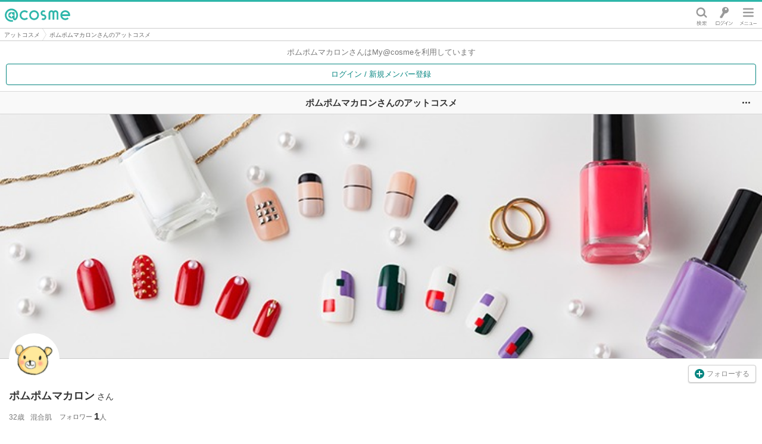

--- FILE ---
content_type: text/html; charset=UTF-8
request_url: https://www.cosme.net/user/104284527
body_size: 257733
content:
<!DOCTYPE html>
<html>
<head>
<meta http-equiv="Content-Type" content="text/html; charset=utf-8"><script type="text/javascript">(window.NREUM||(NREUM={})).init={privacy:{cookies_enabled:true},ajax:{deny_list:["bam.nr-data.net"]},feature_flags:["soft_nav"]};(window.NREUM||(NREUM={})).loader_config={xpid:"Vg8DU1JbDxAHUVdWAgMFUVw=",licenseKey:"NRJS-1e694c15599e1a4aefd",applicationID:"756452278",browserID:"756452480"};;/*! For license information please see nr-loader-spa-1.308.0.min.js.LICENSE.txt */
(()=>{var e,t,r={384:(e,t,r)=>{"use strict";r.d(t,{NT:()=>a,US:()=>u,Zm:()=>o,bQ:()=>d,dV:()=>c,pV:()=>l});var n=r(6154),i=r(1863),s=r(1910);const a={beacon:"bam.nr-data.net",errorBeacon:"bam.nr-data.net"};function o(){return n.gm.NREUM||(n.gm.NREUM={}),void 0===n.gm.newrelic&&(n.gm.newrelic=n.gm.NREUM),n.gm.NREUM}function c(){let e=o();return e.o||(e.o={ST:n.gm.setTimeout,SI:n.gm.setImmediate||n.gm.setInterval,CT:n.gm.clearTimeout,XHR:n.gm.XMLHttpRequest,REQ:n.gm.Request,EV:n.gm.Event,PR:n.gm.Promise,MO:n.gm.MutationObserver,FETCH:n.gm.fetch,WS:n.gm.WebSocket},(0,s.i)(...Object.values(e.o))),e}function d(e,t){let r=o();r.initializedAgents??={},t.initializedAt={ms:(0,i.t)(),date:new Date},r.initializedAgents[e]=t}function u(e,t){o()[e]=t}function l(){return function(){let e=o();const t=e.info||{};e.info={beacon:a.beacon,errorBeacon:a.errorBeacon,...t}}(),function(){let e=o();const t=e.init||{};e.init={...t}}(),c(),function(){let e=o();const t=e.loader_config||{};e.loader_config={...t}}(),o()}},782:(e,t,r)=>{"use strict";r.d(t,{T:()=>n});const n=r(860).K7.pageViewTiming},860:(e,t,r)=>{"use strict";r.d(t,{$J:()=>u,K7:()=>c,P3:()=>d,XX:()=>i,Yy:()=>o,df:()=>s,qY:()=>n,v4:()=>a});const n="events",i="jserrors",s="browser/blobs",a="rum",o="browser/logs",c={ajax:"ajax",genericEvents:"generic_events",jserrors:i,logging:"logging",metrics:"metrics",pageAction:"page_action",pageViewEvent:"page_view_event",pageViewTiming:"page_view_timing",sessionReplay:"session_replay",sessionTrace:"session_trace",softNav:"soft_navigations",spa:"spa"},d={[c.pageViewEvent]:1,[c.pageViewTiming]:2,[c.metrics]:3,[c.jserrors]:4,[c.spa]:5,[c.ajax]:6,[c.sessionTrace]:7,[c.softNav]:8,[c.sessionReplay]:9,[c.logging]:10,[c.genericEvents]:11},u={[c.pageViewEvent]:a,[c.pageViewTiming]:n,[c.ajax]:n,[c.spa]:n,[c.softNav]:n,[c.metrics]:i,[c.jserrors]:i,[c.sessionTrace]:s,[c.sessionReplay]:s,[c.logging]:o,[c.genericEvents]:"ins"}},944:(e,t,r)=>{"use strict";r.d(t,{R:()=>i});var n=r(3241);function i(e,t){"function"==typeof console.debug&&(console.debug("New Relic Warning: https://github.com/newrelic/newrelic-browser-agent/blob/main/docs/warning-codes.md#".concat(e),t),(0,n.W)({agentIdentifier:null,drained:null,type:"data",name:"warn",feature:"warn",data:{code:e,secondary:t}}))}},993:(e,t,r)=>{"use strict";r.d(t,{A$:()=>s,ET:()=>a,TZ:()=>o,p_:()=>i});var n=r(860);const i={ERROR:"ERROR",WARN:"WARN",INFO:"INFO",DEBUG:"DEBUG",TRACE:"TRACE"},s={OFF:0,ERROR:1,WARN:2,INFO:3,DEBUG:4,TRACE:5},a="log",o=n.K7.logging},1541:(e,t,r)=>{"use strict";r.d(t,{U:()=>i,f:()=>n});const n={MFE:"MFE",BA:"BA"};function i(e,t){if(2!==t?.harvestEndpointVersion)return{};const r=t.agentRef.runtime.appMetadata.agents[0].entityGuid;return e?{"source.id":e.id,"source.name":e.name,"source.type":e.type,"parent.id":e.parent?.id||r,"parent.type":e.parent?.type||n.BA}:{"entity.guid":r,appId:t.agentRef.info.applicationID}}},1687:(e,t,r)=>{"use strict";r.d(t,{Ak:()=>d,Ze:()=>h,x3:()=>u});var n=r(3241),i=r(7836),s=r(3606),a=r(860),o=r(2646);const c={};function d(e,t){const r={staged:!1,priority:a.P3[t]||0};l(e),c[e].get(t)||c[e].set(t,r)}function u(e,t){e&&c[e]&&(c[e].get(t)&&c[e].delete(t),p(e,t,!1),c[e].size&&f(e))}function l(e){if(!e)throw new Error("agentIdentifier required");c[e]||(c[e]=new Map)}function h(e="",t="feature",r=!1){if(l(e),!e||!c[e].get(t)||r)return p(e,t);c[e].get(t).staged=!0,f(e)}function f(e){const t=Array.from(c[e]);t.every(([e,t])=>t.staged)&&(t.sort((e,t)=>e[1].priority-t[1].priority),t.forEach(([t])=>{c[e].delete(t),p(e,t)}))}function p(e,t,r=!0){const a=e?i.ee.get(e):i.ee,c=s.i.handlers;if(!a.aborted&&a.backlog&&c){if((0,n.W)({agentIdentifier:e,type:"lifecycle",name:"drain",feature:t}),r){const e=a.backlog[t],r=c[t];if(r){for(let t=0;e&&t<e.length;++t)g(e[t],r);Object.entries(r).forEach(([e,t])=>{Object.values(t||{}).forEach(t=>{t[0]?.on&&t[0]?.context()instanceof o.y&&t[0].on(e,t[1])})})}}a.isolatedBacklog||delete c[t],a.backlog[t]=null,a.emit("drain-"+t,[])}}function g(e,t){var r=e[1];Object.values(t[r]||{}).forEach(t=>{var r=e[0];if(t[0]===r){var n=t[1],i=e[3],s=e[2];n.apply(i,s)}})}},1738:(e,t,r)=>{"use strict";r.d(t,{U:()=>f,Y:()=>h});var n=r(3241),i=r(9908),s=r(1863),a=r(944),o=r(5701),c=r(3969),d=r(8362),u=r(860),l=r(4261);function h(e,t,r,s){const h=s||r;!h||h[e]&&h[e]!==d.d.prototype[e]||(h[e]=function(){(0,i.p)(c.xV,["API/"+e+"/called"],void 0,u.K7.metrics,r.ee),(0,n.W)({agentIdentifier:r.agentIdentifier,drained:!!o.B?.[r.agentIdentifier],type:"data",name:"api",feature:l.Pl+e,data:{}});try{return t.apply(this,arguments)}catch(e){(0,a.R)(23,e)}})}function f(e,t,r,n,a){const o=e.info;null===r?delete o.jsAttributes[t]:o.jsAttributes[t]=r,(a||null===r)&&(0,i.p)(l.Pl+n,[(0,s.t)(),t,r],void 0,"session",e.ee)}},1741:(e,t,r)=>{"use strict";r.d(t,{W:()=>s});var n=r(944),i=r(4261);class s{#e(e,...t){if(this[e]!==s.prototype[e])return this[e](...t);(0,n.R)(35,e)}addPageAction(e,t){return this.#e(i.hG,e,t)}register(e){return this.#e(i.eY,e)}recordCustomEvent(e,t){return this.#e(i.fF,e,t)}setPageViewName(e,t){return this.#e(i.Fw,e,t)}setCustomAttribute(e,t,r){return this.#e(i.cD,e,t,r)}noticeError(e,t){return this.#e(i.o5,e,t)}setUserId(e,t=!1){return this.#e(i.Dl,e,t)}setApplicationVersion(e){return this.#e(i.nb,e)}setErrorHandler(e){return this.#e(i.bt,e)}addRelease(e,t){return this.#e(i.k6,e,t)}log(e,t){return this.#e(i.$9,e,t)}start(){return this.#e(i.d3)}finished(e){return this.#e(i.BL,e)}recordReplay(){return this.#e(i.CH)}pauseReplay(){return this.#e(i.Tb)}addToTrace(e){return this.#e(i.U2,e)}setCurrentRouteName(e){return this.#e(i.PA,e)}interaction(e){return this.#e(i.dT,e)}wrapLogger(e,t,r){return this.#e(i.Wb,e,t,r)}measure(e,t){return this.#e(i.V1,e,t)}consent(e){return this.#e(i.Pv,e)}}},1863:(e,t,r)=>{"use strict";function n(){return Math.floor(performance.now())}r.d(t,{t:()=>n})},1910:(e,t,r)=>{"use strict";r.d(t,{i:()=>s});var n=r(944);const i=new Map;function s(...e){return e.every(e=>{if(i.has(e))return i.get(e);const t="function"==typeof e?e.toString():"",r=t.includes("[native code]"),s=t.includes("nrWrapper");return r||s||(0,n.R)(64,e?.name||t),i.set(e,r),r})}},2555:(e,t,r)=>{"use strict";r.d(t,{D:()=>o,f:()=>a});var n=r(384),i=r(8122);const s={beacon:n.NT.beacon,errorBeacon:n.NT.errorBeacon,licenseKey:void 0,applicationID:void 0,sa:void 0,queueTime:void 0,applicationTime:void 0,ttGuid:void 0,user:void 0,account:void 0,product:void 0,extra:void 0,jsAttributes:{},userAttributes:void 0,atts:void 0,transactionName:void 0,tNamePlain:void 0};function a(e){try{return!!e.licenseKey&&!!e.errorBeacon&&!!e.applicationID}catch(e){return!1}}const o=e=>(0,i.a)(e,s)},2614:(e,t,r)=>{"use strict";r.d(t,{BB:()=>a,H3:()=>n,g:()=>d,iL:()=>c,tS:()=>o,uh:()=>i,wk:()=>s});const n="NRBA",i="SESSION",s=144e5,a=18e5,o={STARTED:"session-started",PAUSE:"session-pause",RESET:"session-reset",RESUME:"session-resume",UPDATE:"session-update"},c={SAME_TAB:"same-tab",CROSS_TAB:"cross-tab"},d={OFF:0,FULL:1,ERROR:2}},2646:(e,t,r)=>{"use strict";r.d(t,{y:()=>n});class n{constructor(e){this.contextId=e}}},2843:(e,t,r)=>{"use strict";r.d(t,{G:()=>s,u:()=>i});var n=r(3878);function i(e,t=!1,r,i){(0,n.DD)("visibilitychange",function(){if(t)return void("hidden"===document.visibilityState&&e());e(document.visibilityState)},r,i)}function s(e,t,r){(0,n.sp)("pagehide",e,t,r)}},3241:(e,t,r)=>{"use strict";r.d(t,{W:()=>s});var n=r(6154);const i="newrelic";function s(e={}){try{n.gm.dispatchEvent(new CustomEvent(i,{detail:e}))}catch(e){}}},3304:(e,t,r)=>{"use strict";r.d(t,{A:()=>s});var n=r(7836);const i=()=>{const e=new WeakSet;return(t,r)=>{if("object"==typeof r&&null!==r){if(e.has(r))return;e.add(r)}return r}};function s(e){try{return JSON.stringify(e,i())??""}catch(e){try{n.ee.emit("internal-error",[e])}catch(e){}return""}}},3333:(e,t,r)=>{"use strict";r.d(t,{$v:()=>u,TZ:()=>n,Xh:()=>c,Zp:()=>i,kd:()=>d,mq:()=>o,nf:()=>a,qN:()=>s});const n=r(860).K7.genericEvents,i=["auxclick","click","copy","keydown","paste","scrollend"],s=["focus","blur"],a=4,o=1e3,c=2e3,d=["PageAction","UserAction","BrowserPerformance"],u={RESOURCES:"experimental.resources",REGISTER:"register"}},3434:(e,t,r)=>{"use strict";r.d(t,{Jt:()=>s,YM:()=>d});var n=r(7836),i=r(5607);const s="nr@original:".concat(i.W),a=50;var o=Object.prototype.hasOwnProperty,c=!1;function d(e,t){return e||(e=n.ee),r.inPlace=function(e,t,n,i,s){n||(n="");const a="-"===n.charAt(0);for(let o=0;o<t.length;o++){const c=t[o],d=e[c];l(d)||(e[c]=r(d,a?c+n:n,i,c,s))}},r.flag=s,r;function r(t,r,n,c,d){return l(t)?t:(r||(r=""),nrWrapper[s]=t,function(e,t,r){if(Object.defineProperty&&Object.keys)try{return Object.keys(e).forEach(function(r){Object.defineProperty(t,r,{get:function(){return e[r]},set:function(t){return e[r]=t,t}})}),t}catch(e){u([e],r)}for(var n in e)o.call(e,n)&&(t[n]=e[n])}(t,nrWrapper,e),nrWrapper);function nrWrapper(){var s,o,l,h;let f;try{o=this,s=[...arguments],l="function"==typeof n?n(s,o):n||{}}catch(t){u([t,"",[s,o,c],l],e)}i(r+"start",[s,o,c],l,d);const p=performance.now();let g;try{return h=t.apply(o,s),g=performance.now(),h}catch(e){throw g=performance.now(),i(r+"err",[s,o,e],l,d),f=e,f}finally{const e=g-p,t={start:p,end:g,duration:e,isLongTask:e>=a,methodName:c,thrownError:f};t.isLongTask&&i("long-task",[t,o],l,d),i(r+"end",[s,o,h],l,d)}}}function i(r,n,i,s){if(!c||t){var a=c;c=!0;try{e.emit(r,n,i,t,s)}catch(t){u([t,r,n,i],e)}c=a}}}function u(e,t){t||(t=n.ee);try{t.emit("internal-error",e)}catch(e){}}function l(e){return!(e&&"function"==typeof e&&e.apply&&!e[s])}},3606:(e,t,r)=>{"use strict";r.d(t,{i:()=>s});var n=r(9908);s.on=a;var i=s.handlers={};function s(e,t,r,s){a(s||n.d,i,e,t,r)}function a(e,t,r,i,s){s||(s="feature"),e||(e=n.d);var a=t[s]=t[s]||{};(a[r]=a[r]||[]).push([e,i])}},3738:(e,t,r)=>{"use strict";r.d(t,{He:()=>i,Kp:()=>o,Lc:()=>d,Rz:()=>u,TZ:()=>n,bD:()=>s,d3:()=>a,jx:()=>l,sl:()=>h,uP:()=>c});const n=r(860).K7.sessionTrace,i="bstResource",s="resource",a="-start",o="-end",c="fn"+a,d="fn"+o,u="pushState",l=1e3,h=3e4},3785:(e,t,r)=>{"use strict";r.d(t,{R:()=>c,b:()=>d});var n=r(9908),i=r(1863),s=r(860),a=r(3969),o=r(993);function c(e,t,r={},c=o.p_.INFO,d=!0,u,l=(0,i.t)()){(0,n.p)(a.xV,["API/logging/".concat(c.toLowerCase(),"/called")],void 0,s.K7.metrics,e),(0,n.p)(o.ET,[l,t,r,c,d,u],void 0,s.K7.logging,e)}function d(e){return"string"==typeof e&&Object.values(o.p_).some(t=>t===e.toUpperCase().trim())}},3878:(e,t,r)=>{"use strict";function n(e,t){return{capture:e,passive:!1,signal:t}}function i(e,t,r=!1,i){window.addEventListener(e,t,n(r,i))}function s(e,t,r=!1,i){document.addEventListener(e,t,n(r,i))}r.d(t,{DD:()=>s,jT:()=>n,sp:()=>i})},3962:(e,t,r)=>{"use strict";r.d(t,{AM:()=>a,O2:()=>l,OV:()=>s,Qu:()=>h,TZ:()=>c,ih:()=>f,pP:()=>o,t1:()=>u,tC:()=>i,wD:()=>d});var n=r(860);const i=["click","keydown","submit"],s="popstate",a="api",o="initialPageLoad",c=n.K7.softNav,d=5e3,u=500,l={INITIAL_PAGE_LOAD:"",ROUTE_CHANGE:1,UNSPECIFIED:2},h={INTERACTION:1,AJAX:2,CUSTOM_END:3,CUSTOM_TRACER:4},f={IP:"in progress",PF:"pending finish",FIN:"finished",CAN:"cancelled"}},3969:(e,t,r)=>{"use strict";r.d(t,{TZ:()=>n,XG:()=>o,rs:()=>i,xV:()=>a,z_:()=>s});const n=r(860).K7.metrics,i="sm",s="cm",a="storeSupportabilityMetrics",o="storeEventMetrics"},4234:(e,t,r)=>{"use strict";r.d(t,{W:()=>s});var n=r(7836),i=r(1687);class s{constructor(e,t){this.agentIdentifier=e,this.ee=n.ee.get(e),this.featureName=t,this.blocked=!1}deregisterDrain(){(0,i.x3)(this.agentIdentifier,this.featureName)}}},4261:(e,t,r)=>{"use strict";r.d(t,{$9:()=>u,BL:()=>c,CH:()=>p,Dl:()=>R,Fw:()=>w,PA:()=>v,Pl:()=>n,Pv:()=>A,Tb:()=>h,U2:()=>a,V1:()=>E,Wb:()=>T,bt:()=>y,cD:()=>b,d3:()=>x,dT:()=>d,eY:()=>g,fF:()=>f,hG:()=>s,hw:()=>i,k6:()=>o,nb:()=>m,o5:()=>l});const n="api-",i=n+"ixn-",s="addPageAction",a="addToTrace",o="addRelease",c="finished",d="interaction",u="log",l="noticeError",h="pauseReplay",f="recordCustomEvent",p="recordReplay",g="register",m="setApplicationVersion",v="setCurrentRouteName",b="setCustomAttribute",y="setErrorHandler",w="setPageViewName",R="setUserId",x="start",T="wrapLogger",E="measure",A="consent"},5205:(e,t,r)=>{"use strict";r.d(t,{j:()=>S});var n=r(384),i=r(1741);var s=r(2555),a=r(3333);const o=e=>{if(!e||"string"!=typeof e)return!1;try{document.createDocumentFragment().querySelector(e)}catch{return!1}return!0};var c=r(2614),d=r(944),u=r(8122);const l="[data-nr-mask]",h=e=>(0,u.a)(e,(()=>{const e={feature_flags:[],experimental:{allow_registered_children:!1,resources:!1},mask_selector:"*",block_selector:"[data-nr-block]",mask_input_options:{color:!1,date:!1,"datetime-local":!1,email:!1,month:!1,number:!1,range:!1,search:!1,tel:!1,text:!1,time:!1,url:!1,week:!1,textarea:!1,select:!1,password:!0}};return{ajax:{deny_list:void 0,block_internal:!0,enabled:!0,autoStart:!0},api:{get allow_registered_children(){return e.feature_flags.includes(a.$v.REGISTER)||e.experimental.allow_registered_children},set allow_registered_children(t){e.experimental.allow_registered_children=t},duplicate_registered_data:!1},browser_consent_mode:{enabled:!1},distributed_tracing:{enabled:void 0,exclude_newrelic_header:void 0,cors_use_newrelic_header:void 0,cors_use_tracecontext_headers:void 0,allowed_origins:void 0},get feature_flags(){return e.feature_flags},set feature_flags(t){e.feature_flags=t},generic_events:{enabled:!0,autoStart:!0},harvest:{interval:30},jserrors:{enabled:!0,autoStart:!0},logging:{enabled:!0,autoStart:!0},metrics:{enabled:!0,autoStart:!0},obfuscate:void 0,page_action:{enabled:!0},page_view_event:{enabled:!0,autoStart:!0},page_view_timing:{enabled:!0,autoStart:!0},performance:{capture_marks:!1,capture_measures:!1,capture_detail:!0,resources:{get enabled(){return e.feature_flags.includes(a.$v.RESOURCES)||e.experimental.resources},set enabled(t){e.experimental.resources=t},asset_types:[],first_party_domains:[],ignore_newrelic:!0}},privacy:{cookies_enabled:!0},proxy:{assets:void 0,beacon:void 0},session:{expiresMs:c.wk,inactiveMs:c.BB},session_replay:{autoStart:!0,enabled:!1,preload:!1,sampling_rate:10,error_sampling_rate:100,collect_fonts:!1,inline_images:!1,fix_stylesheets:!0,mask_all_inputs:!0,get mask_text_selector(){return e.mask_selector},set mask_text_selector(t){o(t)?e.mask_selector="".concat(t,",").concat(l):""===t||null===t?e.mask_selector=l:(0,d.R)(5,t)},get block_class(){return"nr-block"},get ignore_class(){return"nr-ignore"},get mask_text_class(){return"nr-mask"},get block_selector(){return e.block_selector},set block_selector(t){o(t)?e.block_selector+=",".concat(t):""!==t&&(0,d.R)(6,t)},get mask_input_options(){return e.mask_input_options},set mask_input_options(t){t&&"object"==typeof t?e.mask_input_options={...t,password:!0}:(0,d.R)(7,t)}},session_trace:{enabled:!0,autoStart:!0},soft_navigations:{enabled:!0,autoStart:!0},spa:{enabled:!0,autoStart:!0},ssl:void 0,user_actions:{enabled:!0,elementAttributes:["id","className","tagName","type"]}}})());var f=r(6154),p=r(9324);let g=0;const m={buildEnv:p.F3,distMethod:p.Xs,version:p.xv,originTime:f.WN},v={consented:!1},b={appMetadata:{},get consented(){return this.session?.state?.consent||v.consented},set consented(e){v.consented=e},customTransaction:void 0,denyList:void 0,disabled:!1,harvester:void 0,isolatedBacklog:!1,isRecording:!1,loaderType:void 0,maxBytes:3e4,obfuscator:void 0,onerror:void 0,ptid:void 0,releaseIds:{},session:void 0,timeKeeper:void 0,registeredEntities:[],jsAttributesMetadata:{bytes:0},get harvestCount(){return++g}},y=e=>{const t=(0,u.a)(e,b),r=Object.keys(m).reduce((e,t)=>(e[t]={value:m[t],writable:!1,configurable:!0,enumerable:!0},e),{});return Object.defineProperties(t,r)};var w=r(5701);const R=e=>{const t=e.startsWith("http");e+="/",r.p=t?e:"https://"+e};var x=r(7836),T=r(3241);const E={accountID:void 0,trustKey:void 0,agentID:void 0,licenseKey:void 0,applicationID:void 0,xpid:void 0},A=e=>(0,u.a)(e,E),_=new Set;function S(e,t={},r,a){let{init:o,info:c,loader_config:d,runtime:u={},exposed:l=!0}=t;if(!c){const e=(0,n.pV)();o=e.init,c=e.info,d=e.loader_config}e.init=h(o||{}),e.loader_config=A(d||{}),c.jsAttributes??={},f.bv&&(c.jsAttributes.isWorker=!0),e.info=(0,s.D)(c);const p=e.init,g=[c.beacon,c.errorBeacon];_.has(e.agentIdentifier)||(p.proxy.assets&&(R(p.proxy.assets),g.push(p.proxy.assets)),p.proxy.beacon&&g.push(p.proxy.beacon),e.beacons=[...g],function(e){const t=(0,n.pV)();Object.getOwnPropertyNames(i.W.prototype).forEach(r=>{const n=i.W.prototype[r];if("function"!=typeof n||"constructor"===n)return;let s=t[r];e[r]&&!1!==e.exposed&&"micro-agent"!==e.runtime?.loaderType&&(t[r]=(...t)=>{const n=e[r](...t);return s?s(...t):n})})}(e),(0,n.US)("activatedFeatures",w.B)),u.denyList=[...p.ajax.deny_list||[],...p.ajax.block_internal?g:[]],u.ptid=e.agentIdentifier,u.loaderType=r,e.runtime=y(u),_.has(e.agentIdentifier)||(e.ee=x.ee.get(e.agentIdentifier),e.exposed=l,(0,T.W)({agentIdentifier:e.agentIdentifier,drained:!!w.B?.[e.agentIdentifier],type:"lifecycle",name:"initialize",feature:void 0,data:e.config})),_.add(e.agentIdentifier)}},5270:(e,t,r)=>{"use strict";r.d(t,{Aw:()=>a,SR:()=>s,rF:()=>o});var n=r(384),i=r(7767);function s(e){return!!(0,n.dV)().o.MO&&(0,i.V)(e)&&!0===e?.session_trace.enabled}function a(e){return!0===e?.session_replay.preload&&s(e)}function o(e,t){try{if("string"==typeof t?.type){if("password"===t.type.toLowerCase())return"*".repeat(e?.length||0);if(void 0!==t?.dataset?.nrUnmask||t?.classList?.contains("nr-unmask"))return e}}catch(e){}return"string"==typeof e?e.replace(/[\S]/g,"*"):"*".repeat(e?.length||0)}},5289:(e,t,r)=>{"use strict";r.d(t,{GG:()=>a,Qr:()=>c,sB:()=>o});var n=r(3878),i=r(6389);function s(){return"undefined"==typeof document||"complete"===document.readyState}function a(e,t){if(s())return e();const r=(0,i.J)(e),a=setInterval(()=>{s()&&(clearInterval(a),r())},500);(0,n.sp)("load",r,t)}function o(e){if(s())return e();(0,n.DD)("DOMContentLoaded",e)}function c(e){if(s())return e();(0,n.sp)("popstate",e)}},5607:(e,t,r)=>{"use strict";r.d(t,{W:()=>n});const n=(0,r(9566).bz)()},5701:(e,t,r)=>{"use strict";r.d(t,{B:()=>s,t:()=>a});var n=r(3241);const i=new Set,s={};function a(e,t){const r=t.agentIdentifier;s[r]??={},e&&"object"==typeof e&&(i.has(r)||(t.ee.emit("rumresp",[e]),s[r]=e,i.add(r),(0,n.W)({agentIdentifier:r,loaded:!0,drained:!0,type:"lifecycle",name:"load",feature:void 0,data:e})))}},6154:(e,t,r)=>{"use strict";r.d(t,{OF:()=>d,RI:()=>i,WN:()=>h,bv:()=>s,eN:()=>f,gm:()=>a,lR:()=>l,m:()=>c,mw:()=>o,sb:()=>u});var n=r(1863);const i="undefined"!=typeof window&&!!window.document,s="undefined"!=typeof WorkerGlobalScope&&("undefined"!=typeof self&&self instanceof WorkerGlobalScope&&self.navigator instanceof WorkerNavigator||"undefined"!=typeof globalThis&&globalThis instanceof WorkerGlobalScope&&globalThis.navigator instanceof WorkerNavigator),a=i?window:"undefined"!=typeof WorkerGlobalScope&&("undefined"!=typeof self&&self instanceof WorkerGlobalScope&&self||"undefined"!=typeof globalThis&&globalThis instanceof WorkerGlobalScope&&globalThis),o=Boolean("hidden"===a?.document?.visibilityState),c=""+a?.location,d=/iPad|iPhone|iPod/.test(a.navigator?.userAgent),u=d&&"undefined"==typeof SharedWorker,l=(()=>{const e=a.navigator?.userAgent?.match(/Firefox[/\s](\d+\.\d+)/);return Array.isArray(e)&&e.length>=2?+e[1]:0})(),h=Date.now()-(0,n.t)(),f=()=>"undefined"!=typeof PerformanceNavigationTiming&&a?.performance?.getEntriesByType("navigation")?.[0]?.responseStart},6344:(e,t,r)=>{"use strict";r.d(t,{BB:()=>u,Qb:()=>l,TZ:()=>i,Ug:()=>a,Vh:()=>s,_s:()=>o,bc:()=>d,yP:()=>c});var n=r(2614);const i=r(860).K7.sessionReplay,s="errorDuringReplay",a=.12,o={DomContentLoaded:0,Load:1,FullSnapshot:2,IncrementalSnapshot:3,Meta:4,Custom:5},c={[n.g.ERROR]:15e3,[n.g.FULL]:3e5,[n.g.OFF]:0},d={RESET:{message:"Session was reset",sm:"Reset"},IMPORT:{message:"Recorder failed to import",sm:"Import"},TOO_MANY:{message:"429: Too Many Requests",sm:"Too-Many"},TOO_BIG:{message:"Payload was too large",sm:"Too-Big"},CROSS_TAB:{message:"Session Entity was set to OFF on another tab",sm:"Cross-Tab"},ENTITLEMENTS:{message:"Session Replay is not allowed and will not be started",sm:"Entitlement"}},u=5e3,l={API:"api",RESUME:"resume",SWITCH_TO_FULL:"switchToFull",INITIALIZE:"initialize",PRELOAD:"preload"}},6389:(e,t,r)=>{"use strict";function n(e,t=500,r={}){const n=r?.leading||!1;let i;return(...r)=>{n&&void 0===i&&(e.apply(this,r),i=setTimeout(()=>{i=clearTimeout(i)},t)),n||(clearTimeout(i),i=setTimeout(()=>{e.apply(this,r)},t))}}function i(e){let t=!1;return(...r)=>{t||(t=!0,e.apply(this,r))}}r.d(t,{J:()=>i,s:()=>n})},6630:(e,t,r)=>{"use strict";r.d(t,{T:()=>n});const n=r(860).K7.pageViewEvent},6774:(e,t,r)=>{"use strict";r.d(t,{T:()=>n});const n=r(860).K7.jserrors},7295:(e,t,r)=>{"use strict";r.d(t,{Xv:()=>a,gX:()=>i,iW:()=>s});var n=[];function i(e){if(!e||s(e))return!1;if(0===n.length)return!0;if("*"===n[0].hostname)return!1;for(var t=0;t<n.length;t++){var r=n[t];if(r.hostname.test(e.hostname)&&r.pathname.test(e.pathname))return!1}return!0}function s(e){return void 0===e.hostname}function a(e){if(n=[],e&&e.length)for(var t=0;t<e.length;t++){let r=e[t];if(!r)continue;if("*"===r)return void(n=[{hostname:"*"}]);0===r.indexOf("http://")?r=r.substring(7):0===r.indexOf("https://")&&(r=r.substring(8));const i=r.indexOf("/");let s,a;i>0?(s=r.substring(0,i),a=r.substring(i)):(s=r,a="*");let[c]=s.split(":");n.push({hostname:o(c),pathname:o(a,!0)})}}function o(e,t=!1){const r=e.replace(/[.+?^${}()|[\]\\]/g,e=>"\\"+e).replace(/\*/g,".*?");return new RegExp((t?"^":"")+r+"$")}},7485:(e,t,r)=>{"use strict";r.d(t,{D:()=>i});var n=r(6154);function i(e){if(0===(e||"").indexOf("data:"))return{protocol:"data"};try{const t=new URL(e,location.href),r={port:t.port,hostname:t.hostname,pathname:t.pathname,search:t.search,protocol:t.protocol.slice(0,t.protocol.indexOf(":")),sameOrigin:t.protocol===n.gm?.location?.protocol&&t.host===n.gm?.location?.host};return r.port&&""!==r.port||("http:"===t.protocol&&(r.port="80"),"https:"===t.protocol&&(r.port="443")),r.pathname&&""!==r.pathname?r.pathname.startsWith("/")||(r.pathname="/".concat(r.pathname)):r.pathname="/",r}catch(e){return{}}}},7699:(e,t,r)=>{"use strict";r.d(t,{It:()=>s,KC:()=>o,No:()=>i,qh:()=>a});var n=r(860);const i=16e3,s=1e6,a="SESSION_ERROR",o={[n.K7.logging]:!0,[n.K7.genericEvents]:!1,[n.K7.jserrors]:!1,[n.K7.ajax]:!1}},7767:(e,t,r)=>{"use strict";r.d(t,{V:()=>i});var n=r(6154);const i=e=>n.RI&&!0===e?.privacy.cookies_enabled},7836:(e,t,r)=>{"use strict";r.d(t,{P:()=>o,ee:()=>c});var n=r(384),i=r(8990),s=r(2646),a=r(5607);const o="nr@context:".concat(a.W),c=function e(t,r){var n={},a={},u={},l=!1;try{l=16===r.length&&d.initializedAgents?.[r]?.runtime.isolatedBacklog}catch(e){}var h={on:p,addEventListener:p,removeEventListener:function(e,t){var r=n[e];if(!r)return;for(var i=0;i<r.length;i++)r[i]===t&&r.splice(i,1)},emit:function(e,r,n,i,s){!1!==s&&(s=!0);if(c.aborted&&!i)return;t&&s&&t.emit(e,r,n);var o=f(n);g(e).forEach(e=>{e.apply(o,r)});var d=v()[a[e]];d&&d.push([h,e,r,o]);return o},get:m,listeners:g,context:f,buffer:function(e,t){const r=v();if(t=t||"feature",h.aborted)return;Object.entries(e||{}).forEach(([e,n])=>{a[n]=t,t in r||(r[t]=[])})},abort:function(){h._aborted=!0,Object.keys(h.backlog).forEach(e=>{delete h.backlog[e]})},isBuffering:function(e){return!!v()[a[e]]},debugId:r,backlog:l?{}:t&&"object"==typeof t.backlog?t.backlog:{},isolatedBacklog:l};return Object.defineProperty(h,"aborted",{get:()=>{let e=h._aborted||!1;return e||(t&&(e=t.aborted),e)}}),h;function f(e){return e&&e instanceof s.y?e:e?(0,i.I)(e,o,()=>new s.y(o)):new s.y(o)}function p(e,t){n[e]=g(e).concat(t)}function g(e){return n[e]||[]}function m(t){return u[t]=u[t]||e(h,t)}function v(){return h.backlog}}(void 0,"globalEE"),d=(0,n.Zm)();d.ee||(d.ee=c)},8122:(e,t,r)=>{"use strict";r.d(t,{a:()=>i});var n=r(944);function i(e,t){try{if(!e||"object"!=typeof e)return(0,n.R)(3);if(!t||"object"!=typeof t)return(0,n.R)(4);const r=Object.create(Object.getPrototypeOf(t),Object.getOwnPropertyDescriptors(t)),s=0===Object.keys(r).length?e:r;for(let a in s)if(void 0!==e[a])try{if(null===e[a]){r[a]=null;continue}Array.isArray(e[a])&&Array.isArray(t[a])?r[a]=Array.from(new Set([...e[a],...t[a]])):"object"==typeof e[a]&&"object"==typeof t[a]?r[a]=i(e[a],t[a]):r[a]=e[a]}catch(e){r[a]||(0,n.R)(1,e)}return r}catch(e){(0,n.R)(2,e)}}},8139:(e,t,r)=>{"use strict";r.d(t,{u:()=>h});var n=r(7836),i=r(3434),s=r(8990),a=r(6154);const o={},c=a.gm.XMLHttpRequest,d="addEventListener",u="removeEventListener",l="nr@wrapped:".concat(n.P);function h(e){var t=function(e){return(e||n.ee).get("events")}(e);if(o[t.debugId]++)return t;o[t.debugId]=1;var r=(0,i.YM)(t,!0);function h(e){r.inPlace(e,[d,u],"-",p)}function p(e,t){return e[1]}return"getPrototypeOf"in Object&&(a.RI&&f(document,h),c&&f(c.prototype,h),f(a.gm,h)),t.on(d+"-start",function(e,t){var n=e[1];if(null!==n&&("function"==typeof n||"object"==typeof n)&&"newrelic"!==e[0]){var i=(0,s.I)(n,l,function(){var e={object:function(){if("function"!=typeof n.handleEvent)return;return n.handleEvent.apply(n,arguments)},function:n}[typeof n];return e?r(e,"fn-",null,e.name||"anonymous"):n});this.wrapped=e[1]=i}}),t.on(u+"-start",function(e){e[1]=this.wrapped||e[1]}),t}function f(e,t,...r){let n=e;for(;"object"==typeof n&&!Object.prototype.hasOwnProperty.call(n,d);)n=Object.getPrototypeOf(n);n&&t(n,...r)}},8362:(e,t,r)=>{"use strict";r.d(t,{d:()=>s});var n=r(9566),i=r(1741);class s extends i.W{agentIdentifier=(0,n.LA)(16)}},8374:(e,t,r)=>{r.nc=(()=>{try{return document?.currentScript?.nonce}catch(e){}return""})()},8990:(e,t,r)=>{"use strict";r.d(t,{I:()=>i});var n=Object.prototype.hasOwnProperty;function i(e,t,r){if(n.call(e,t))return e[t];var i=r();if(Object.defineProperty&&Object.keys)try{return Object.defineProperty(e,t,{value:i,writable:!0,enumerable:!1}),i}catch(e){}return e[t]=i,i}},9119:(e,t,r)=>{"use strict";r.d(t,{L:()=>s});var n=/([^?#]*)[^#]*(#[^?]*|$).*/,i=/([^?#]*)().*/;function s(e,t){return e?e.replace(t?n:i,"$1$2"):e}},9300:(e,t,r)=>{"use strict";r.d(t,{T:()=>n});const n=r(860).K7.ajax},9324:(e,t,r)=>{"use strict";r.d(t,{AJ:()=>a,F3:()=>i,Xs:()=>s,Yq:()=>o,xv:()=>n});const n="1.308.0",i="PROD",s="CDN",a="@newrelic/rrweb",o="1.0.1"},9566:(e,t,r)=>{"use strict";r.d(t,{LA:()=>o,ZF:()=>c,bz:()=>a,el:()=>d});var n=r(6154);const i="xxxxxxxx-xxxx-4xxx-yxxx-xxxxxxxxxxxx";function s(e,t){return e?15&e[t]:16*Math.random()|0}function a(){const e=n.gm?.crypto||n.gm?.msCrypto;let t,r=0;return e&&e.getRandomValues&&(t=e.getRandomValues(new Uint8Array(30))),i.split("").map(e=>"x"===e?s(t,r++).toString(16):"y"===e?(3&s()|8).toString(16):e).join("")}function o(e){const t=n.gm?.crypto||n.gm?.msCrypto;let r,i=0;t&&t.getRandomValues&&(r=t.getRandomValues(new Uint8Array(e)));const a=[];for(var o=0;o<e;o++)a.push(s(r,i++).toString(16));return a.join("")}function c(){return o(16)}function d(){return o(32)}},9908:(e,t,r)=>{"use strict";r.d(t,{d:()=>n,p:()=>i});var n=r(7836).ee.get("handle");function i(e,t,r,i,s){s?(s.buffer([e],i),s.emit(e,t,r)):(n.buffer([e],i),n.emit(e,t,r))}}},n={};function i(e){var t=n[e];if(void 0!==t)return t.exports;var s=n[e]={exports:{}};return r[e](s,s.exports,i),s.exports}i.m=r,i.d=(e,t)=>{for(var r in t)i.o(t,r)&&!i.o(e,r)&&Object.defineProperty(e,r,{enumerable:!0,get:t[r]})},i.f={},i.e=e=>Promise.all(Object.keys(i.f).reduce((t,r)=>(i.f[r](e,t),t),[])),i.u=e=>({212:"nr-spa-compressor",249:"nr-spa-recorder",478:"nr-spa"}[e]+"-1.308.0.min.js"),i.o=(e,t)=>Object.prototype.hasOwnProperty.call(e,t),e={},t="NRBA-1.308.0.PROD:",i.l=(r,n,s,a)=>{if(e[r])e[r].push(n);else{var o,c;if(void 0!==s)for(var d=document.getElementsByTagName("script"),u=0;u<d.length;u++){var l=d[u];if(l.getAttribute("src")==r||l.getAttribute("data-webpack")==t+s){o=l;break}}if(!o){c=!0;var h={478:"sha512-RSfSVnmHk59T/uIPbdSE0LPeqcEdF4/+XhfJdBuccH5rYMOEZDhFdtnh6X6nJk7hGpzHd9Ujhsy7lZEz/ORYCQ==",249:"sha512-ehJXhmntm85NSqW4MkhfQqmeKFulra3klDyY0OPDUE+sQ3GokHlPh1pmAzuNy//3j4ac6lzIbmXLvGQBMYmrkg==",212:"sha512-B9h4CR46ndKRgMBcK+j67uSR2RCnJfGefU+A7FrgR/k42ovXy5x/MAVFiSvFxuVeEk/pNLgvYGMp1cBSK/G6Fg=="};(o=document.createElement("script")).charset="utf-8",i.nc&&o.setAttribute("nonce",i.nc),o.setAttribute("data-webpack",t+s),o.src=r,0!==o.src.indexOf(window.location.origin+"/")&&(o.crossOrigin="anonymous"),h[a]&&(o.integrity=h[a])}e[r]=[n];var f=(t,n)=>{o.onerror=o.onload=null,clearTimeout(p);var i=e[r];if(delete e[r],o.parentNode&&o.parentNode.removeChild(o),i&&i.forEach(e=>e(n)),t)return t(n)},p=setTimeout(f.bind(null,void 0,{type:"timeout",target:o}),12e4);o.onerror=f.bind(null,o.onerror),o.onload=f.bind(null,o.onload),c&&document.head.appendChild(o)}},i.r=e=>{"undefined"!=typeof Symbol&&Symbol.toStringTag&&Object.defineProperty(e,Symbol.toStringTag,{value:"Module"}),Object.defineProperty(e,"__esModule",{value:!0})},i.p="https://js-agent.newrelic.com/",(()=>{var e={38:0,788:0};i.f.j=(t,r)=>{var n=i.o(e,t)?e[t]:void 0;if(0!==n)if(n)r.push(n[2]);else{var s=new Promise((r,i)=>n=e[t]=[r,i]);r.push(n[2]=s);var a=i.p+i.u(t),o=new Error;i.l(a,r=>{if(i.o(e,t)&&(0!==(n=e[t])&&(e[t]=void 0),n)){var s=r&&("load"===r.type?"missing":r.type),a=r&&r.target&&r.target.src;o.message="Loading chunk "+t+" failed: ("+s+": "+a+")",o.name="ChunkLoadError",o.type=s,o.request=a,n[1](o)}},"chunk-"+t,t)}};var t=(t,r)=>{var n,s,[a,o,c]=r,d=0;if(a.some(t=>0!==e[t])){for(n in o)i.o(o,n)&&(i.m[n]=o[n]);if(c)c(i)}for(t&&t(r);d<a.length;d++)s=a[d],i.o(e,s)&&e[s]&&e[s][0](),e[s]=0},r=self["webpackChunk:NRBA-1.308.0.PROD"]=self["webpackChunk:NRBA-1.308.0.PROD"]||[];r.forEach(t.bind(null,0)),r.push=t.bind(null,r.push.bind(r))})(),(()=>{"use strict";i(8374);var e=i(8362),t=i(860);const r=Object.values(t.K7);var n=i(5205);var s=i(9908),a=i(1863),o=i(4261),c=i(1738);var d=i(1687),u=i(4234),l=i(5289),h=i(6154),f=i(944),p=i(5270),g=i(7767),m=i(6389),v=i(7699);class b extends u.W{constructor(e,t){super(e.agentIdentifier,t),this.agentRef=e,this.abortHandler=void 0,this.featAggregate=void 0,this.loadedSuccessfully=void 0,this.onAggregateImported=new Promise(e=>{this.loadedSuccessfully=e}),this.deferred=Promise.resolve(),!1===e.init[this.featureName].autoStart?this.deferred=new Promise((t,r)=>{this.ee.on("manual-start-all",(0,m.J)(()=>{(0,d.Ak)(e.agentIdentifier,this.featureName),t()}))}):(0,d.Ak)(e.agentIdentifier,t)}importAggregator(e,t,r={}){if(this.featAggregate)return;const n=async()=>{let n;await this.deferred;try{if((0,g.V)(e.init)){const{setupAgentSession:t}=await i.e(478).then(i.bind(i,8766));n=t(e)}}catch(e){(0,f.R)(20,e),this.ee.emit("internal-error",[e]),(0,s.p)(v.qh,[e],void 0,this.featureName,this.ee)}try{if(!this.#t(this.featureName,n,e.init))return(0,d.Ze)(this.agentIdentifier,this.featureName),void this.loadedSuccessfully(!1);const{Aggregate:i}=await t();this.featAggregate=new i(e,r),e.runtime.harvester.initializedAggregates.push(this.featAggregate),this.loadedSuccessfully(!0)}catch(e){(0,f.R)(34,e),this.abortHandler?.(),(0,d.Ze)(this.agentIdentifier,this.featureName,!0),this.loadedSuccessfully(!1),this.ee&&this.ee.abort()}};h.RI?(0,l.GG)(()=>n(),!0):n()}#t(e,r,n){if(this.blocked)return!1;switch(e){case t.K7.sessionReplay:return(0,p.SR)(n)&&!!r;case t.K7.sessionTrace:return!!r;default:return!0}}}var y=i(6630),w=i(2614),R=i(3241);class x extends b{static featureName=y.T;constructor(e){var t;super(e,y.T),this.setupInspectionEvents(e.agentIdentifier),t=e,(0,c.Y)(o.Fw,function(e,r){"string"==typeof e&&("/"!==e.charAt(0)&&(e="/"+e),t.runtime.customTransaction=(r||"http://custom.transaction")+e,(0,s.p)(o.Pl+o.Fw,[(0,a.t)()],void 0,void 0,t.ee))},t),this.importAggregator(e,()=>i.e(478).then(i.bind(i,2467)))}setupInspectionEvents(e){const t=(t,r)=>{t&&(0,R.W)({agentIdentifier:e,timeStamp:t.timeStamp,loaded:"complete"===t.target.readyState,type:"window",name:r,data:t.target.location+""})};(0,l.sB)(e=>{t(e,"DOMContentLoaded")}),(0,l.GG)(e=>{t(e,"load")}),(0,l.Qr)(e=>{t(e,"navigate")}),this.ee.on(w.tS.UPDATE,(t,r)=>{(0,R.W)({agentIdentifier:e,type:"lifecycle",name:"session",data:r})})}}var T=i(384);class E extends e.d{constructor(e){var t;(super(),h.gm)?(this.features={},(0,T.bQ)(this.agentIdentifier,this),this.desiredFeatures=new Set(e.features||[]),this.desiredFeatures.add(x),(0,n.j)(this,e,e.loaderType||"agent"),t=this,(0,c.Y)(o.cD,function(e,r,n=!1){if("string"==typeof e){if(["string","number","boolean"].includes(typeof r)||null===r)return(0,c.U)(t,e,r,o.cD,n);(0,f.R)(40,typeof r)}else(0,f.R)(39,typeof e)},t),function(e){(0,c.Y)(o.Dl,function(t,r=!1){if("string"!=typeof t&&null!==t)return void(0,f.R)(41,typeof t);const n=e.info.jsAttributes["enduser.id"];r&&null!=n&&n!==t?(0,s.p)(o.Pl+"setUserIdAndResetSession",[t],void 0,"session",e.ee):(0,c.U)(e,"enduser.id",t,o.Dl,!0)},e)}(this),function(e){(0,c.Y)(o.nb,function(t){if("string"==typeof t||null===t)return(0,c.U)(e,"application.version",t,o.nb,!1);(0,f.R)(42,typeof t)},e)}(this),function(e){(0,c.Y)(o.d3,function(){e.ee.emit("manual-start-all")},e)}(this),function(e){(0,c.Y)(o.Pv,function(t=!0){if("boolean"==typeof t){if((0,s.p)(o.Pl+o.Pv,[t],void 0,"session",e.ee),e.runtime.consented=t,t){const t=e.features.page_view_event;t.onAggregateImported.then(e=>{const r=t.featAggregate;e&&!r.sentRum&&r.sendRum()})}}else(0,f.R)(65,typeof t)},e)}(this),this.run()):(0,f.R)(21)}get config(){return{info:this.info,init:this.init,loader_config:this.loader_config,runtime:this.runtime}}get api(){return this}run(){try{const e=function(e){const t={};return r.forEach(r=>{t[r]=!!e[r]?.enabled}),t}(this.init),n=[...this.desiredFeatures];n.sort((e,r)=>t.P3[e.featureName]-t.P3[r.featureName]),n.forEach(r=>{if(!e[r.featureName]&&r.featureName!==t.K7.pageViewEvent)return;if(r.featureName===t.K7.spa)return void(0,f.R)(67);const n=function(e){switch(e){case t.K7.ajax:return[t.K7.jserrors];case t.K7.sessionTrace:return[t.K7.ajax,t.K7.pageViewEvent];case t.K7.sessionReplay:return[t.K7.sessionTrace];case t.K7.pageViewTiming:return[t.K7.pageViewEvent];default:return[]}}(r.featureName).filter(e=>!(e in this.features));n.length>0&&(0,f.R)(36,{targetFeature:r.featureName,missingDependencies:n}),this.features[r.featureName]=new r(this)})}catch(e){(0,f.R)(22,e);for(const e in this.features)this.features[e].abortHandler?.();const t=(0,T.Zm)();delete t.initializedAgents[this.agentIdentifier]?.features,delete this.sharedAggregator;return t.ee.get(this.agentIdentifier).abort(),!1}}}var A=i(2843),_=i(782);class S extends b{static featureName=_.T;constructor(e){super(e,_.T),h.RI&&((0,A.u)(()=>(0,s.p)("docHidden",[(0,a.t)()],void 0,_.T,this.ee),!0),(0,A.G)(()=>(0,s.p)("winPagehide",[(0,a.t)()],void 0,_.T,this.ee)),this.importAggregator(e,()=>i.e(478).then(i.bind(i,9917))))}}var O=i(3969);class I extends b{static featureName=O.TZ;constructor(e){super(e,O.TZ),h.RI&&document.addEventListener("securitypolicyviolation",e=>{(0,s.p)(O.xV,["Generic/CSPViolation/Detected"],void 0,this.featureName,this.ee)}),this.importAggregator(e,()=>i.e(478).then(i.bind(i,6555)))}}var N=i(6774),P=i(3878),k=i(3304);class D{constructor(e,t,r,n,i){this.name="UncaughtError",this.message="string"==typeof e?e:(0,k.A)(e),this.sourceURL=t,this.line=r,this.column=n,this.__newrelic=i}}function C(e){return M(e)?e:new D(void 0!==e?.message?e.message:e,e?.filename||e?.sourceURL,e?.lineno||e?.line,e?.colno||e?.col,e?.__newrelic,e?.cause)}function j(e){const t="Unhandled Promise Rejection: ";if(!e?.reason)return;if(M(e.reason)){try{e.reason.message.startsWith(t)||(e.reason.message=t+e.reason.message)}catch(e){}return C(e.reason)}const r=C(e.reason);return(r.message||"").startsWith(t)||(r.message=t+r.message),r}function L(e){if(e.error instanceof SyntaxError&&!/:\d+$/.test(e.error.stack?.trim())){const t=new D(e.message,e.filename,e.lineno,e.colno,e.error.__newrelic,e.cause);return t.name=SyntaxError.name,t}return M(e.error)?e.error:C(e)}function M(e){return e instanceof Error&&!!e.stack}function H(e,r,n,i,o=(0,a.t)()){"string"==typeof e&&(e=new Error(e)),(0,s.p)("err",[e,o,!1,r,n.runtime.isRecording,void 0,i],void 0,t.K7.jserrors,n.ee),(0,s.p)("uaErr",[],void 0,t.K7.genericEvents,n.ee)}var B=i(1541),K=i(993),W=i(3785);function U(e,{customAttributes:t={},level:r=K.p_.INFO}={},n,i,s=(0,a.t)()){(0,W.R)(n.ee,e,t,r,!1,i,s)}function F(e,r,n,i,c=(0,a.t)()){(0,s.p)(o.Pl+o.hG,[c,e,r,i],void 0,t.K7.genericEvents,n.ee)}function V(e,r,n,i,c=(0,a.t)()){const{start:d,end:u,customAttributes:l}=r||{},h={customAttributes:l||{}};if("object"!=typeof h.customAttributes||"string"!=typeof e||0===e.length)return void(0,f.R)(57);const p=(e,t)=>null==e?t:"number"==typeof e?e:e instanceof PerformanceMark?e.startTime:Number.NaN;if(h.start=p(d,0),h.end=p(u,c),Number.isNaN(h.start)||Number.isNaN(h.end))(0,f.R)(57);else{if(h.duration=h.end-h.start,!(h.duration<0))return(0,s.p)(o.Pl+o.V1,[h,e,i],void 0,t.K7.genericEvents,n.ee),h;(0,f.R)(58)}}function G(e,r={},n,i,c=(0,a.t)()){(0,s.p)(o.Pl+o.fF,[c,e,r,i],void 0,t.K7.genericEvents,n.ee)}function z(e){(0,c.Y)(o.eY,function(t){return Y(e,t)},e)}function Y(e,r,n){(0,f.R)(54,"newrelic.register"),r||={},r.type=B.f.MFE,r.licenseKey||=e.info.licenseKey,r.blocked=!1,r.parent=n||{},Array.isArray(r.tags)||(r.tags=[]);const i={};r.tags.forEach(e=>{"name"!==e&&"id"!==e&&(i["source.".concat(e)]=!0)}),r.isolated??=!0;let o=()=>{};const c=e.runtime.registeredEntities;if(!r.isolated){const e=c.find(({metadata:{target:{id:e}}})=>e===r.id&&!r.isolated);if(e)return e}const d=e=>{r.blocked=!0,o=e};function u(e){return"string"==typeof e&&!!e.trim()&&e.trim().length<501||"number"==typeof e}e.init.api.allow_registered_children||d((0,m.J)(()=>(0,f.R)(55))),u(r.id)&&u(r.name)||d((0,m.J)(()=>(0,f.R)(48,r)));const l={addPageAction:(t,n={})=>g(F,[t,{...i,...n},e],r),deregister:()=>{d((0,m.J)(()=>(0,f.R)(68)))},log:(t,n={})=>g(U,[t,{...n,customAttributes:{...i,...n.customAttributes||{}}},e],r),measure:(t,n={})=>g(V,[t,{...n,customAttributes:{...i,...n.customAttributes||{}}},e],r),noticeError:(t,n={})=>g(H,[t,{...i,...n},e],r),register:(t={})=>g(Y,[e,t],l.metadata.target),recordCustomEvent:(t,n={})=>g(G,[t,{...i,...n},e],r),setApplicationVersion:e=>p("application.version",e),setCustomAttribute:(e,t)=>p(e,t),setUserId:e=>p("enduser.id",e),metadata:{customAttributes:i,target:r}},h=()=>(r.blocked&&o(),r.blocked);h()||c.push(l);const p=(e,t)=>{h()||(i[e]=t)},g=(r,n,i)=>{if(h())return;const o=(0,a.t)();(0,s.p)(O.xV,["API/register/".concat(r.name,"/called")],void 0,t.K7.metrics,e.ee);try{if(e.init.api.duplicate_registered_data&&"register"!==r.name){let e=n;if(n[1]instanceof Object){const t={"child.id":i.id,"child.type":i.type};e="customAttributes"in n[1]?[n[0],{...n[1],customAttributes:{...n[1].customAttributes,...t}},...n.slice(2)]:[n[0],{...n[1],...t},...n.slice(2)]}r(...e,void 0,o)}return r(...n,i,o)}catch(e){(0,f.R)(50,e)}};return l}class Z extends b{static featureName=N.T;constructor(e){var t;super(e,N.T),t=e,(0,c.Y)(o.o5,(e,r)=>H(e,r,t),t),function(e){(0,c.Y)(o.bt,function(t){e.runtime.onerror=t},e)}(e),function(e){let t=0;(0,c.Y)(o.k6,function(e,r){++t>10||(this.runtime.releaseIds[e.slice(-200)]=(""+r).slice(-200))},e)}(e),z(e);try{this.removeOnAbort=new AbortController}catch(e){}this.ee.on("internal-error",(t,r)=>{this.abortHandler&&(0,s.p)("ierr",[C(t),(0,a.t)(),!0,{},e.runtime.isRecording,r],void 0,this.featureName,this.ee)}),h.gm.addEventListener("unhandledrejection",t=>{this.abortHandler&&(0,s.p)("err",[j(t),(0,a.t)(),!1,{unhandledPromiseRejection:1},e.runtime.isRecording],void 0,this.featureName,this.ee)},(0,P.jT)(!1,this.removeOnAbort?.signal)),h.gm.addEventListener("error",t=>{this.abortHandler&&(0,s.p)("err",[L(t),(0,a.t)(),!1,{},e.runtime.isRecording],void 0,this.featureName,this.ee)},(0,P.jT)(!1,this.removeOnAbort?.signal)),this.abortHandler=this.#r,this.importAggregator(e,()=>i.e(478).then(i.bind(i,2176)))}#r(){this.removeOnAbort?.abort(),this.abortHandler=void 0}}var q=i(8990);let X=1;function J(e){const t=typeof e;return!e||"object"!==t&&"function"!==t?-1:e===h.gm?0:(0,q.I)(e,"nr@id",function(){return X++})}function Q(e){if("string"==typeof e&&e.length)return e.length;if("object"==typeof e){if("undefined"!=typeof ArrayBuffer&&e instanceof ArrayBuffer&&e.byteLength)return e.byteLength;if("undefined"!=typeof Blob&&e instanceof Blob&&e.size)return e.size;if(!("undefined"!=typeof FormData&&e instanceof FormData))try{return(0,k.A)(e).length}catch(e){return}}}var ee=i(8139),te=i(7836),re=i(3434);const ne={},ie=["open","send"];function se(e){var t=e||te.ee;const r=function(e){return(e||te.ee).get("xhr")}(t);if(void 0===h.gm.XMLHttpRequest)return r;if(ne[r.debugId]++)return r;ne[r.debugId]=1,(0,ee.u)(t);var n=(0,re.YM)(r),i=h.gm.XMLHttpRequest,s=h.gm.MutationObserver,a=h.gm.Promise,o=h.gm.setInterval,c="readystatechange",d=["onload","onerror","onabort","onloadstart","onloadend","onprogress","ontimeout"],u=[],l=h.gm.XMLHttpRequest=function(e){const t=new i(e),s=r.context(t);try{r.emit("new-xhr",[t],s),t.addEventListener(c,(a=s,function(){var e=this;e.readyState>3&&!a.resolved&&(a.resolved=!0,r.emit("xhr-resolved",[],e)),n.inPlace(e,d,"fn-",y)}),(0,P.jT)(!1))}catch(e){(0,f.R)(15,e);try{r.emit("internal-error",[e])}catch(e){}}var a;return t};function p(e,t){n.inPlace(t,["onreadystatechange"],"fn-",y)}if(function(e,t){for(var r in e)t[r]=e[r]}(i,l),l.prototype=i.prototype,n.inPlace(l.prototype,ie,"-xhr-",y),r.on("send-xhr-start",function(e,t){p(e,t),function(e){u.push(e),s&&(g?g.then(b):o?o(b):(m=-m,v.data=m))}(t)}),r.on("open-xhr-start",p),s){var g=a&&a.resolve();if(!o&&!a){var m=1,v=document.createTextNode(m);new s(b).observe(v,{characterData:!0})}}else t.on("fn-end",function(e){e[0]&&e[0].type===c||b()});function b(){for(var e=0;e<u.length;e++)p(0,u[e]);u.length&&(u=[])}function y(e,t){return t}return r}var ae="fetch-",oe=ae+"body-",ce=["arrayBuffer","blob","json","text","formData"],de=h.gm.Request,ue=h.gm.Response,le="prototype";const he={};function fe(e){const t=function(e){return(e||te.ee).get("fetch")}(e);if(!(de&&ue&&h.gm.fetch))return t;if(he[t.debugId]++)return t;function r(e,r,n){var i=e[r];"function"==typeof i&&(e[r]=function(){var e,r=[...arguments],s={};t.emit(n+"before-start",[r],s),s[te.P]&&s[te.P].dt&&(e=s[te.P].dt);var a=i.apply(this,r);return t.emit(n+"start",[r,e],a),a.then(function(e){return t.emit(n+"end",[null,e],a),e},function(e){throw t.emit(n+"end",[e],a),e})})}return he[t.debugId]=1,ce.forEach(e=>{r(de[le],e,oe),r(ue[le],e,oe)}),r(h.gm,"fetch",ae),t.on(ae+"end",function(e,r){var n=this;if(r){var i=r.headers.get("content-length");null!==i&&(n.rxSize=i),t.emit(ae+"done",[null,r],n)}else t.emit(ae+"done",[e],n)}),t}var pe=i(7485),ge=i(9566);class me{constructor(e){this.agentRef=e}generateTracePayload(e){const t=this.agentRef.loader_config;if(!this.shouldGenerateTrace(e)||!t)return null;var r=(t.accountID||"").toString()||null,n=(t.agentID||"").toString()||null,i=(t.trustKey||"").toString()||null;if(!r||!n)return null;var s=(0,ge.ZF)(),a=(0,ge.el)(),o=Date.now(),c={spanId:s,traceId:a,timestamp:o};return(e.sameOrigin||this.isAllowedOrigin(e)&&this.useTraceContextHeadersForCors())&&(c.traceContextParentHeader=this.generateTraceContextParentHeader(s,a),c.traceContextStateHeader=this.generateTraceContextStateHeader(s,o,r,n,i)),(e.sameOrigin&&!this.excludeNewrelicHeader()||!e.sameOrigin&&this.isAllowedOrigin(e)&&this.useNewrelicHeaderForCors())&&(c.newrelicHeader=this.generateTraceHeader(s,a,o,r,n,i)),c}generateTraceContextParentHeader(e,t){return"00-"+t+"-"+e+"-01"}generateTraceContextStateHeader(e,t,r,n,i){return i+"@nr=0-1-"+r+"-"+n+"-"+e+"----"+t}generateTraceHeader(e,t,r,n,i,s){if(!("function"==typeof h.gm?.btoa))return null;var a={v:[0,1],d:{ty:"Browser",ac:n,ap:i,id:e,tr:t,ti:r}};return s&&n!==s&&(a.d.tk=s),btoa((0,k.A)(a))}shouldGenerateTrace(e){return this.agentRef.init?.distributed_tracing?.enabled&&this.isAllowedOrigin(e)}isAllowedOrigin(e){var t=!1;const r=this.agentRef.init?.distributed_tracing;if(e.sameOrigin)t=!0;else if(r?.allowed_origins instanceof Array)for(var n=0;n<r.allowed_origins.length;n++){var i=(0,pe.D)(r.allowed_origins[n]);if(e.hostname===i.hostname&&e.protocol===i.protocol&&e.port===i.port){t=!0;break}}return t}excludeNewrelicHeader(){var e=this.agentRef.init?.distributed_tracing;return!!e&&!!e.exclude_newrelic_header}useNewrelicHeaderForCors(){var e=this.agentRef.init?.distributed_tracing;return!!e&&!1!==e.cors_use_newrelic_header}useTraceContextHeadersForCors(){var e=this.agentRef.init?.distributed_tracing;return!!e&&!!e.cors_use_tracecontext_headers}}var ve=i(9300),be=i(7295);function ye(e){return"string"==typeof e?e:e instanceof(0,T.dV)().o.REQ?e.url:h.gm?.URL&&e instanceof URL?e.href:void 0}var we=["load","error","abort","timeout"],Re=we.length,xe=(0,T.dV)().o.REQ,Te=(0,T.dV)().o.XHR;const Ee="X-NewRelic-App-Data";class Ae extends b{static featureName=ve.T;constructor(e){super(e,ve.T),this.dt=new me(e),this.handler=(e,t,r,n)=>(0,s.p)(e,t,r,n,this.ee);try{const e={xmlhttprequest:"xhr",fetch:"fetch",beacon:"beacon"};h.gm?.performance?.getEntriesByType("resource").forEach(r=>{if(r.initiatorType in e&&0!==r.responseStatus){const n={status:r.responseStatus},i={rxSize:r.transferSize,duration:Math.floor(r.duration),cbTime:0};_e(n,r.name),this.handler("xhr",[n,i,r.startTime,r.responseEnd,e[r.initiatorType]],void 0,t.K7.ajax)}})}catch(e){}fe(this.ee),se(this.ee),function(e,r,n,i){function o(e){var t=this;t.totalCbs=0,t.called=0,t.cbTime=0,t.end=T,t.ended=!1,t.xhrGuids={},t.lastSize=null,t.loadCaptureCalled=!1,t.params=this.params||{},t.metrics=this.metrics||{},t.latestLongtaskEnd=0,e.addEventListener("load",function(r){E(t,e)},(0,P.jT)(!1)),h.lR||e.addEventListener("progress",function(e){t.lastSize=e.loaded},(0,P.jT)(!1))}function c(e){this.params={method:e[0]},_e(this,e[1]),this.metrics={}}function d(t,r){e.loader_config.xpid&&this.sameOrigin&&r.setRequestHeader("X-NewRelic-ID",e.loader_config.xpid);var n=i.generateTracePayload(this.parsedOrigin);if(n){var s=!1;n.newrelicHeader&&(r.setRequestHeader("newrelic",n.newrelicHeader),s=!0),n.traceContextParentHeader&&(r.setRequestHeader("traceparent",n.traceContextParentHeader),n.traceContextStateHeader&&r.setRequestHeader("tracestate",n.traceContextStateHeader),s=!0),s&&(this.dt=n)}}function u(e,t){var n=this.metrics,i=e[0],s=this;if(n&&i){var o=Q(i);o&&(n.txSize=o)}this.startTime=(0,a.t)(),this.body=i,this.listener=function(e){try{"abort"!==e.type||s.loadCaptureCalled||(s.params.aborted=!0),("load"!==e.type||s.called===s.totalCbs&&(s.onloadCalled||"function"!=typeof t.onload)&&"function"==typeof s.end)&&s.end(t)}catch(e){try{r.emit("internal-error",[e])}catch(e){}}};for(var c=0;c<Re;c++)t.addEventListener(we[c],this.listener,(0,P.jT)(!1))}function l(e,t,r){this.cbTime+=e,t?this.onloadCalled=!0:this.called+=1,this.called!==this.totalCbs||!this.onloadCalled&&"function"==typeof r.onload||"function"!=typeof this.end||this.end(r)}function f(e,t){var r=""+J(e)+!!t;this.xhrGuids&&!this.xhrGuids[r]&&(this.xhrGuids[r]=!0,this.totalCbs+=1)}function p(e,t){var r=""+J(e)+!!t;this.xhrGuids&&this.xhrGuids[r]&&(delete this.xhrGuids[r],this.totalCbs-=1)}function g(){this.endTime=(0,a.t)()}function m(e,t){t instanceof Te&&"load"===e[0]&&r.emit("xhr-load-added",[e[1],e[2]],t)}function v(e,t){t instanceof Te&&"load"===e[0]&&r.emit("xhr-load-removed",[e[1],e[2]],t)}function b(e,t,r){t instanceof Te&&("onload"===r&&(this.onload=!0),("load"===(e[0]&&e[0].type)||this.onload)&&(this.xhrCbStart=(0,a.t)()))}function y(e,t){this.xhrCbStart&&r.emit("xhr-cb-time",[(0,a.t)()-this.xhrCbStart,this.onload,t],t)}function w(e){var t,r=e[1]||{};if("string"==typeof e[0]?0===(t=e[0]).length&&h.RI&&(t=""+h.gm.location.href):e[0]&&e[0].url?t=e[0].url:h.gm?.URL&&e[0]&&e[0]instanceof URL?t=e[0].href:"function"==typeof e[0].toString&&(t=e[0].toString()),"string"==typeof t&&0!==t.length){t&&(this.parsedOrigin=(0,pe.D)(t),this.sameOrigin=this.parsedOrigin.sameOrigin);var n=i.generateTracePayload(this.parsedOrigin);if(n&&(n.newrelicHeader||n.traceContextParentHeader))if(e[0]&&e[0].headers)o(e[0].headers,n)&&(this.dt=n);else{var s={};for(var a in r)s[a]=r[a];s.headers=new Headers(r.headers||{}),o(s.headers,n)&&(this.dt=n),e.length>1?e[1]=s:e.push(s)}}function o(e,t){var r=!1;return t.newrelicHeader&&(e.set("newrelic",t.newrelicHeader),r=!0),t.traceContextParentHeader&&(e.set("traceparent",t.traceContextParentHeader),t.traceContextStateHeader&&e.set("tracestate",t.traceContextStateHeader),r=!0),r}}function R(e,t){this.params={},this.metrics={},this.startTime=(0,a.t)(),this.dt=t,e.length>=1&&(this.target=e[0]),e.length>=2&&(this.opts=e[1]);var r=this.opts||{},n=this.target;_e(this,ye(n));var i=(""+(n&&n instanceof xe&&n.method||r.method||"GET")).toUpperCase();this.params.method=i,this.body=r.body,this.txSize=Q(r.body)||0}function x(e,r){if(this.endTime=(0,a.t)(),this.params||(this.params={}),(0,be.iW)(this.params))return;let i;this.params.status=r?r.status:0,"string"==typeof this.rxSize&&this.rxSize.length>0&&(i=+this.rxSize);const s={txSize:this.txSize,rxSize:i,duration:(0,a.t)()-this.startTime};n("xhr",[this.params,s,this.startTime,this.endTime,"fetch"],this,t.K7.ajax)}function T(e){const r=this.params,i=this.metrics;if(!this.ended){this.ended=!0;for(let t=0;t<Re;t++)e.removeEventListener(we[t],this.listener,!1);r.aborted||(0,be.iW)(r)||(i.duration=(0,a.t)()-this.startTime,this.loadCaptureCalled||4!==e.readyState?null==r.status&&(r.status=0):E(this,e),i.cbTime=this.cbTime,n("xhr",[r,i,this.startTime,this.endTime,"xhr"],this,t.K7.ajax))}}function E(e,n){e.params.status=n.status;var i=function(e,t){var r=e.responseType;return"json"===r&&null!==t?t:"arraybuffer"===r||"blob"===r||"json"===r?Q(e.response):"text"===r||""===r||void 0===r?Q(e.responseText):void 0}(n,e.lastSize);if(i&&(e.metrics.rxSize=i),e.sameOrigin&&n.getAllResponseHeaders().indexOf(Ee)>=0){var a=n.getResponseHeader(Ee);a&&((0,s.p)(O.rs,["Ajax/CrossApplicationTracing/Header/Seen"],void 0,t.K7.metrics,r),e.params.cat=a.split(", ").pop())}e.loadCaptureCalled=!0}r.on("new-xhr",o),r.on("open-xhr-start",c),r.on("open-xhr-end",d),r.on("send-xhr-start",u),r.on("xhr-cb-time",l),r.on("xhr-load-added",f),r.on("xhr-load-removed",p),r.on("xhr-resolved",g),r.on("addEventListener-end",m),r.on("removeEventListener-end",v),r.on("fn-end",y),r.on("fetch-before-start",w),r.on("fetch-start",R),r.on("fn-start",b),r.on("fetch-done",x)}(e,this.ee,this.handler,this.dt),this.importAggregator(e,()=>i.e(478).then(i.bind(i,3845)))}}function _e(e,t){var r=(0,pe.D)(t),n=e.params||e;n.hostname=r.hostname,n.port=r.port,n.protocol=r.protocol,n.host=r.hostname+":"+r.port,n.pathname=r.pathname,e.parsedOrigin=r,e.sameOrigin=r.sameOrigin}const Se={},Oe=["pushState","replaceState"];function Ie(e){const t=function(e){return(e||te.ee).get("history")}(e);return!h.RI||Se[t.debugId]++||(Se[t.debugId]=1,(0,re.YM)(t).inPlace(window.history,Oe,"-")),t}var Ne=i(3738);function Pe(e){(0,c.Y)(o.BL,function(r=Date.now()){const n=r-h.WN;n<0&&(0,f.R)(62,r),(0,s.p)(O.XG,[o.BL,{time:n}],void 0,t.K7.metrics,e.ee),e.addToTrace({name:o.BL,start:r,origin:"nr"}),(0,s.p)(o.Pl+o.hG,[n,o.BL],void 0,t.K7.genericEvents,e.ee)},e)}const{He:ke,bD:De,d3:Ce,Kp:je,TZ:Le,Lc:Me,uP:He,Rz:Be}=Ne;class Ke extends b{static featureName=Le;constructor(e){var r;super(e,Le),r=e,(0,c.Y)(o.U2,function(e){if(!(e&&"object"==typeof e&&e.name&&e.start))return;const n={n:e.name,s:e.start-h.WN,e:(e.end||e.start)-h.WN,o:e.origin||"",t:"api"};n.s<0||n.e<0||n.e<n.s?(0,f.R)(61,{start:n.s,end:n.e}):(0,s.p)("bstApi",[n],void 0,t.K7.sessionTrace,r.ee)},r),Pe(e);if(!(0,g.V)(e.init))return void this.deregisterDrain();const n=this.ee;let d;Ie(n),this.eventsEE=(0,ee.u)(n),this.eventsEE.on(He,function(e,t){this.bstStart=(0,a.t)()}),this.eventsEE.on(Me,function(e,r){(0,s.p)("bst",[e[0],r,this.bstStart,(0,a.t)()],void 0,t.K7.sessionTrace,n)}),n.on(Be+Ce,function(e){this.time=(0,a.t)(),this.startPath=location.pathname+location.hash}),n.on(Be+je,function(e){(0,s.p)("bstHist",[location.pathname+location.hash,this.startPath,this.time],void 0,t.K7.sessionTrace,n)});try{d=new PerformanceObserver(e=>{const r=e.getEntries();(0,s.p)(ke,[r],void 0,t.K7.sessionTrace,n)}),d.observe({type:De,buffered:!0})}catch(e){}this.importAggregator(e,()=>i.e(478).then(i.bind(i,6974)),{resourceObserver:d})}}var We=i(6344);class Ue extends b{static featureName=We.TZ;#n;recorder;constructor(e){var r;let n;super(e,We.TZ),r=e,(0,c.Y)(o.CH,function(){(0,s.p)(o.CH,[],void 0,t.K7.sessionReplay,r.ee)},r),function(e){(0,c.Y)(o.Tb,function(){(0,s.p)(o.Tb,[],void 0,t.K7.sessionReplay,e.ee)},e)}(e);try{n=JSON.parse(localStorage.getItem("".concat(w.H3,"_").concat(w.uh)))}catch(e){}(0,p.SR)(e.init)&&this.ee.on(o.CH,()=>this.#i()),this.#s(n)&&this.importRecorder().then(e=>{e.startRecording(We.Qb.PRELOAD,n?.sessionReplayMode)}),this.importAggregator(this.agentRef,()=>i.e(478).then(i.bind(i,6167)),this),this.ee.on("err",e=>{this.blocked||this.agentRef.runtime.isRecording&&(this.errorNoticed=!0,(0,s.p)(We.Vh,[e],void 0,this.featureName,this.ee))})}#s(e){return e&&(e.sessionReplayMode===w.g.FULL||e.sessionReplayMode===w.g.ERROR)||(0,p.Aw)(this.agentRef.init)}importRecorder(){return this.recorder?Promise.resolve(this.recorder):(this.#n??=Promise.all([i.e(478),i.e(249)]).then(i.bind(i,4866)).then(({Recorder:e})=>(this.recorder=new e(this),this.recorder)).catch(e=>{throw this.ee.emit("internal-error",[e]),this.blocked=!0,e}),this.#n)}#i(){this.blocked||(this.featAggregate?this.featAggregate.mode!==w.g.FULL&&this.featAggregate.initializeRecording(w.g.FULL,!0,We.Qb.API):this.importRecorder().then(()=>{this.recorder.startRecording(We.Qb.API,w.g.FULL)}))}}var Fe=i(3962);class Ve extends b{static featureName=Fe.TZ;constructor(e){if(super(e,Fe.TZ),function(e){const r=e.ee.get("tracer");function n(){}(0,c.Y)(o.dT,function(e){return(new n).get("object"==typeof e?e:{})},e);const i=n.prototype={createTracer:function(n,i){var o={},c=this,d="function"==typeof i;return(0,s.p)(O.xV,["API/createTracer/called"],void 0,t.K7.metrics,e.ee),function(){if(r.emit((d?"":"no-")+"fn-start",[(0,a.t)(),c,d],o),d)try{return i.apply(this,arguments)}catch(e){const t="string"==typeof e?new Error(e):e;throw r.emit("fn-err",[arguments,this,t],o),t}finally{r.emit("fn-end",[(0,a.t)()],o)}}}};["actionText","setName","setAttribute","save","ignore","onEnd","getContext","end","get"].forEach(r=>{c.Y.apply(this,[r,function(){return(0,s.p)(o.hw+r,[performance.now(),...arguments],this,t.K7.softNav,e.ee),this},e,i])}),(0,c.Y)(o.PA,function(){(0,s.p)(o.hw+"routeName",[performance.now(),...arguments],void 0,t.K7.softNav,e.ee)},e)}(e),!h.RI||!(0,T.dV)().o.MO)return;const r=Ie(this.ee);try{this.removeOnAbort=new AbortController}catch(e){}Fe.tC.forEach(e=>{(0,P.sp)(e,e=>{l(e)},!0,this.removeOnAbort?.signal)});const n=()=>(0,s.p)("newURL",[(0,a.t)(),""+window.location],void 0,this.featureName,this.ee);r.on("pushState-end",n),r.on("replaceState-end",n),(0,P.sp)(Fe.OV,e=>{l(e),(0,s.p)("newURL",[e.timeStamp,""+window.location],void 0,this.featureName,this.ee)},!0,this.removeOnAbort?.signal);let d=!1;const u=new((0,T.dV)().o.MO)((e,t)=>{d||(d=!0,requestAnimationFrame(()=>{(0,s.p)("newDom",[(0,a.t)()],void 0,this.featureName,this.ee),d=!1}))}),l=(0,m.s)(e=>{"loading"!==document.readyState&&((0,s.p)("newUIEvent",[e],void 0,this.featureName,this.ee),u.observe(document.body,{attributes:!0,childList:!0,subtree:!0,characterData:!0}))},100,{leading:!0});this.abortHandler=function(){this.removeOnAbort?.abort(),u.disconnect(),this.abortHandler=void 0},this.importAggregator(e,()=>i.e(478).then(i.bind(i,4393)),{domObserver:u})}}var Ge=i(3333),ze=i(9119);const Ye={},Ze=new Set;function qe(e){return"string"==typeof e?{type:"string",size:(new TextEncoder).encode(e).length}:e instanceof ArrayBuffer?{type:"ArrayBuffer",size:e.byteLength}:e instanceof Blob?{type:"Blob",size:e.size}:e instanceof DataView?{type:"DataView",size:e.byteLength}:ArrayBuffer.isView(e)?{type:"TypedArray",size:e.byteLength}:{type:"unknown",size:0}}class Xe{constructor(e,t){this.timestamp=(0,a.t)(),this.currentUrl=(0,ze.L)(window.location.href),this.socketId=(0,ge.LA)(8),this.requestedUrl=(0,ze.L)(e),this.requestedProtocols=Array.isArray(t)?t.join(","):t||"",this.openedAt=void 0,this.protocol=void 0,this.extensions=void 0,this.binaryType=void 0,this.messageOrigin=void 0,this.messageCount=0,this.messageBytes=0,this.messageBytesMin=0,this.messageBytesMax=0,this.messageTypes=void 0,this.sendCount=0,this.sendBytes=0,this.sendBytesMin=0,this.sendBytesMax=0,this.sendTypes=void 0,this.closedAt=void 0,this.closeCode=void 0,this.closeReason="unknown",this.closeWasClean=void 0,this.connectedDuration=0,this.hasErrors=void 0}}class $e extends b{static featureName=Ge.TZ;constructor(e){super(e,Ge.TZ);const r=e.init.feature_flags.includes("websockets"),n=[e.init.page_action.enabled,e.init.performance.capture_marks,e.init.performance.capture_measures,e.init.performance.resources.enabled,e.init.user_actions.enabled,r];var d;let u,l;if(d=e,(0,c.Y)(o.hG,(e,t)=>F(e,t,d),d),function(e){(0,c.Y)(o.fF,(t,r)=>G(t,r,e),e)}(e),Pe(e),z(e),function(e){(0,c.Y)(o.V1,(t,r)=>V(t,r,e),e)}(e),r&&(l=function(e){if(!(0,T.dV)().o.WS)return e;const t=e.get("websockets");if(Ye[t.debugId]++)return t;Ye[t.debugId]=1,(0,A.G)(()=>{const e=(0,a.t)();Ze.forEach(r=>{r.nrData.closedAt=e,r.nrData.closeCode=1001,r.nrData.closeReason="Page navigating away",r.nrData.closeWasClean=!1,r.nrData.openedAt&&(r.nrData.connectedDuration=e-r.nrData.openedAt),t.emit("ws",[r.nrData],r)})});class r extends WebSocket{static name="WebSocket";static toString(){return"function WebSocket() { [native code] }"}toString(){return"[object WebSocket]"}get[Symbol.toStringTag](){return r.name}#a(e){(e.__newrelic??={}).socketId=this.nrData.socketId,this.nrData.hasErrors??=!0}constructor(...e){super(...e),this.nrData=new Xe(e[0],e[1]),this.addEventListener("open",()=>{this.nrData.openedAt=(0,a.t)(),["protocol","extensions","binaryType"].forEach(e=>{this.nrData[e]=this[e]}),Ze.add(this)}),this.addEventListener("message",e=>{const{type:t,size:r}=qe(e.data);this.nrData.messageOrigin??=(0,ze.L)(e.origin),this.nrData.messageCount++,this.nrData.messageBytes+=r,this.nrData.messageBytesMin=Math.min(this.nrData.messageBytesMin||1/0,r),this.nrData.messageBytesMax=Math.max(this.nrData.messageBytesMax,r),(this.nrData.messageTypes??"").includes(t)||(this.nrData.messageTypes=this.nrData.messageTypes?"".concat(this.nrData.messageTypes,",").concat(t):t)}),this.addEventListener("close",e=>{this.nrData.closedAt=(0,a.t)(),this.nrData.closeCode=e.code,e.reason&&(this.nrData.closeReason=e.reason),this.nrData.closeWasClean=e.wasClean,this.nrData.connectedDuration=this.nrData.closedAt-this.nrData.openedAt,Ze.delete(this),t.emit("ws",[this.nrData],this)})}addEventListener(e,t,...r){const n=this,i="function"==typeof t?function(...e){try{return t.apply(this,e)}catch(e){throw n.#a(e),e}}:t?.handleEvent?{handleEvent:function(...e){try{return t.handleEvent.apply(t,e)}catch(e){throw n.#a(e),e}}}:t;return super.addEventListener(e,i,...r)}send(e){if(this.readyState===WebSocket.OPEN){const{type:t,size:r}=qe(e);this.nrData.sendCount++,this.nrData.sendBytes+=r,this.nrData.sendBytesMin=Math.min(this.nrData.sendBytesMin||1/0,r),this.nrData.sendBytesMax=Math.max(this.nrData.sendBytesMax,r),(this.nrData.sendTypes??"").includes(t)||(this.nrData.sendTypes=this.nrData.sendTypes?"".concat(this.nrData.sendTypes,",").concat(t):t)}try{return super.send(e)}catch(e){throw this.#a(e),e}}close(...e){try{super.close(...e)}catch(e){throw this.#a(e),e}}}return h.gm.WebSocket=r,t}(this.ee)),h.RI){if(fe(this.ee),se(this.ee),u=Ie(this.ee),e.init.user_actions.enabled){function f(t){const r=(0,pe.D)(t);return e.beacons.includes(r.hostname+":"+r.port)}function p(){u.emit("navChange")}Ge.Zp.forEach(e=>(0,P.sp)(e,e=>(0,s.p)("ua",[e],void 0,this.featureName,this.ee),!0)),Ge.qN.forEach(e=>{const t=(0,m.s)(e=>{(0,s.p)("ua",[e],void 0,this.featureName,this.ee)},500,{leading:!0});(0,P.sp)(e,t)}),h.gm.addEventListener("error",()=>{(0,s.p)("uaErr",[],void 0,t.K7.genericEvents,this.ee)},(0,P.jT)(!1,this.removeOnAbort?.signal)),this.ee.on("open-xhr-start",(e,r)=>{f(e[1])||r.addEventListener("readystatechange",()=>{2===r.readyState&&(0,s.p)("uaXhr",[],void 0,t.K7.genericEvents,this.ee)})}),this.ee.on("fetch-start",e=>{e.length>=1&&!f(ye(e[0]))&&(0,s.p)("uaXhr",[],void 0,t.K7.genericEvents,this.ee)}),u.on("pushState-end",p),u.on("replaceState-end",p),window.addEventListener("hashchange",p,(0,P.jT)(!0,this.removeOnAbort?.signal)),window.addEventListener("popstate",p,(0,P.jT)(!0,this.removeOnAbort?.signal))}if(e.init.performance.resources.enabled&&h.gm.PerformanceObserver?.supportedEntryTypes.includes("resource")){new PerformanceObserver(e=>{e.getEntries().forEach(e=>{(0,s.p)("browserPerformance.resource",[e],void 0,this.featureName,this.ee)})}).observe({type:"resource",buffered:!0})}}r&&l.on("ws",e=>{(0,s.p)("ws-complete",[e],void 0,this.featureName,this.ee)});try{this.removeOnAbort=new AbortController}catch(g){}this.abortHandler=()=>{this.removeOnAbort?.abort(),this.abortHandler=void 0},n.some(e=>e)?this.importAggregator(e,()=>i.e(478).then(i.bind(i,8019))):this.deregisterDrain()}}var Je=i(2646);const Qe=new Map;function et(e,t,r,n,i=!0){if("object"!=typeof t||!t||"string"!=typeof r||!r||"function"!=typeof t[r])return(0,f.R)(29);const s=function(e){return(e||te.ee).get("logger")}(e),a=(0,re.YM)(s),o=new Je.y(te.P);o.level=n.level,o.customAttributes=n.customAttributes,o.autoCaptured=i;const c=t[r]?.[re.Jt]||t[r];return Qe.set(c,o),a.inPlace(t,[r],"wrap-logger-",()=>Qe.get(c)),s}var tt=i(1910);class rt extends b{static featureName=K.TZ;constructor(e){var t;super(e,K.TZ),t=e,(0,c.Y)(o.$9,(e,r)=>U(e,r,t),t),function(e){(0,c.Y)(o.Wb,(t,r,{customAttributes:n={},level:i=K.p_.INFO}={})=>{et(e.ee,t,r,{customAttributes:n,level:i},!1)},e)}(e),z(e);const r=this.ee;["log","error","warn","info","debug","trace"].forEach(e=>{(0,tt.i)(h.gm.console[e]),et(r,h.gm.console,e,{level:"log"===e?"info":e})}),this.ee.on("wrap-logger-end",function([e]){const{level:t,customAttributes:n,autoCaptured:i}=this;(0,W.R)(r,e,n,t,i)}),this.importAggregator(e,()=>i.e(478).then(i.bind(i,5288)))}}new E({features:[Ae,x,S,Ke,Ue,I,Z,$e,rt,Ve],loaderType:"spa"})})()})();</script>
<meta http-equiv="Content-Style-Type" content="text/css">
<meta http-equiv="Content-Script-Type" content="text/javascript">
<title>ポムポムマカロンさんのアットコスメ - @cosme(アットコスメ)</title>
<meta name="description" content="ポムポムマカロンさんのコスメや美容に関するクチコミ・ブログ・Q&amp;A投稿やお気に入りの一覧です。アットコスメでは誰でも簡単に美容情報を発信・収集するタイムライン形式のマイページをもつことができます！">
<meta name="viewport" content="width=device-width, initial-scale=1">
<meta name="format-detection" content="telephone=no">
<meta name="apple-mobile-web-app-title" content="My@cosme">
<meta property="fb:app_id" content="544533182320652">
<link rel="icon" type="image/x-icon" href="https://www.cosme.net/user/img/common/favicon.ico">
<link rel="shortcut icon" type="image/x-icon" href="https://www.cosme.net/user/img/common/favicon.ico">
<link rel="apple-touch-icon-precomposed" href="https://www.cosme.net/user/img/common/apple-touch-icon.png">
<link rel="alternate" type="application/atom+xml" title="Atom" href="#">
<link rel="alternate" type="application/rss+xml" title="RSS" href="#">
<link rel="EditURI" type="application/rsd+xml" title="RSD" href="#">
<link rel="canonical" href="https://my.cosme.net/open_top/show/user_id/4611774">
<link rel="stylesheet" type="text/css" href="/user/build/css/sp/profile-8b56a1f15c.css" charset="utf-8">
<script>
  // APPからの閲覧判定の為のグローバルJS変数
  window.isCosmeApp = false

  window.dataLayer = window.dataLayer || []
      dataLayer.push({'istyle_id': undefined})
  </script>

<!-- Google Tag Manager -->
<script>(function(w,d,s,l,i){w[l]=w[l]||[];w[l].push({'gtm.start':
new Date().getTime(),event:'gtm.js'});var f=d.getElementsByTagName(s)[0],
j=d.createElement(s),dl=l!='dataLayer'?'&l='+l:'';j.async=true;j.src=
'https://www.googletagmanager.com/gtm.js?id='+i+dl;f.parentNode.insertBefore(j,f);
})(window,document,'script','dataLayer','GTM-M3KXQCX');</script>
<!-- End Google Tag Manager -->
<script async src="https://securepubads.g.doubleclick.net/tag/js/gpt.js"></script>
<script>
  window.googletag = window.googletag || {cmd: []};
  googletag.cmd.push(function() {
    googletag.defineSlot('/7457861/14.atcosme_SP_750x80_middle',[[300, 250], [320, 180], [750, 80], [320, 50], [320, 100], 'fluid'], 'div-gpt-ad-1615515137685-0').setTargeting("page_category", "user").addService(googletag.pubads());
    googletag.pubads().collapseEmptyDivs();
    googletag.enableServices();
  });
</script>
</head>
<body>
<!-- Google Tag Manager (noscript) -->
<noscript><iframe src="https://www.googletagmanager.com/ns.html?id=GTM-M3KXQCX"
height="0" width="0" style="display:none;visibility:hidden"></iframe></noscript>
<!-- End Google Tag Manager (noscript) -->
  <script src="/user/lib/vue/dist/vue.min.js"></script>

<div id="layout-wrapper">

<div id="layout-header">
<div id="component-global-header">
  <global-header
  ref="globalHeader"
  :show-search-button="true"
  :show-beautyday-button-term1="showBeautydayButtonTerm1"
  :show-beautyday-button-term2="showBeautydayButtonTerm2"
  :show-beautyday-button-term3="showBeautydayButtonTerm3"
  :show-beautyday-button-term4="showBeautydayButtonTerm4"
  :show-atcosme-anniversary-logo="false"
  login-url="https://www.cosme.net/user/login?return=https%3A%2F%2Fwww.cosme.net%2Fuser%2F104284527"
  @side-menu-open="onSideMenuOpen"
  @side-menu-opened="onSideMenuOpened"
  @side-menu-close="onSideMenuClose"
  @side-menu-closed="onSideMenuClosed"
  @side-menu-content-changed="onSideMenuContentChanged"
  @search-button-clicked="onSearchButtonClicked"
></global-header>
<!-- /#component-global-header --></div>

<div class="layout-header-banner-ad">
<!-- /7457861/14.atcosme_SP_750x80_middle -->
  <div id='div-gpt-ad-1615515137685-0' class="layout-header-banner-ad-inner">
    <script>
      googletag.cmd.push(function() { googletag.display('div-gpt-ad-1615515137685-0'); });
    </script>
  </div>
<!-- /layout-header-banner-ad --></div>

<div class="global-breadcrumb">
<div class="global-breadcrumb-list">
<ul>
        <li>
      <a href="https://www.cosme.net/">アットコスメ</a>
    </li>
        <li>
      <a href="https://www.cosme.net/user/104284527">ポムポムマカロンさんのアットコスメ</a>
    </li>
  </ul>
<!-- /global-breadcrumb-list --></div>
<!-- /global-breadcrumb --></div>
<script type="application/ld+json">
{
  "@context": "https:\/\/schema.org",
  "@type": "BreadcrumbList",
  "itemListElement":
  [
    {
    "@type": "ListItem",
    "position": 1,
      "item": {
        "@id": "https:\/\/www.cosme.net\/",
        "name": "\u30a2\u30c3\u30c8\u30b3\u30b9\u30e1"
      }
    }
  ]
}
</script>

<div id="component-user-header">
  <div class="page-profile-login">
<p class="page-profile-login-info"><span>ポムポムマカロンさんは</span><span>My@cosmeを利用しています</span></p>
<div class="page-profile-login-button">
<a href="https://www.cosme.net/user/login?return=https%3A%2F%2Fwww.cosme.net%2Fuser%2F104284527">ログイン / 新規メンバー登録</a>
</div>
<!-- /page-profile-login --></div>
<user-header
  owner-id="104284527"
  viewer-id=""
  client-id="5ff8d38fda16c625122579dfba0c7e992f7286594fd5f0887a0ac87cee47c455"
  page-title="ポムポムマカロンさんのアットコスメ"
  page-number=""
  floating-title="ポムポムマカロンさんのアットコスメ"
  :is-side-menu-open="isSideMenuOpened"
  :is-no-owner-page="false"
  :hide-cover="true"
  :hide-title="true"
></user-header>
<!-- /#component-user-header --></div>
<script src="/user/build/js/sp/expand-vue-edb8e94650.js"></script>
<!-- /layout-header--></div>

<div id="layout-contents">
<div class="svg" data-src="/user/svg/common.svg"></div>

<div class="js-popup-hidden-area">
      <div id="page-profile" class="state-u">
      
            <div class="parts-profile-h1">
        <h1>ポムポムマカロンさんのアットコスメ</h1>
        <div class="page-profile-user-block-icon js-user-block-tooltip-button"><span>ユーザーブロック</span></div>
        <div class="page-profile-user-block js-user-block-tooltip-target">
          <p class="page-profile-user-block-text js-user-block-confirm-button" data-type="block" data-nickname="ポムポムマカロンさん" data-istyle_id="" data-block_istyle_id="104284527">
                        このユーザーをブロックする
                      </p>
        </div>
      </div>
      
      
      <div class="page-profile-cover">
        <div class="page-profile-cover-img">
          <img src="//fitter.cosme.net/small_light(da=s,ds=s,dw=750,dh=240,cw=750,ch=240,cc=FFFFFF)/images/user/covers/mycover_nail.jpg" alt="ポムポムマカロンさんのカバー写真" onerror="this.removeAttribute('onerror');this.src='https://cache-cdn.cosme.net/images/user/covers/mycover_noimage.png'">
        </div>
        
        
                        
        
        <div class="page-profile-profile-img">
          <span>
                        <img src="//fitter.cosme.net/small_light(da=s,ds=n,dw=170,dh=170,cc=FFFFFF,cw=170,ch=170)/images/user/characters/330/mychara28_wl.gif" alt="ポムポムマカロンさん" onerror="this.removeAttribute('onerror');this.src='https://cache-cdn.cosme.net/images/user/characters/no_image/noimage_xl.gif'">
                      </span>
          
                    <!-- /page-profile-profile-img -->
        </div>

                
        <div class="page-profile-follow-button-area">
          <div class="parts-act-button-follow">
            <a href="javascript:void(0);" class="act-button" data-text="フォローする,フォロー中" data-object.class="uid_follow" data-object.parent.class="uid" data-object.parent.id="104284527" data-client-id="5ff8d38fda16c625122579dfba0c7e992f7286594fd5f0887a0ac87cee47c455"></a>
          </div>
        </div>
                <!-- /page-profile-cover -->
      </div>


      <div class="page-profile-profile">
        <span class="page-profile-profile-name">
          ポムポムマカロン
        </span>
                <span class="page-profile-profile-name-san">さん</span>
                <span class="act-flower-counter" data-object.class="uid_follow" data-object.parent.class="uid" data-object.parent.id="104284527"></span>

        
        
        
        <div class="page-profile-status">
          <div class="page-profile-status-list">
            <ul>
                            <li>32歳</li>
                                          <li>混合肌</li>
                          </ul>
            <!-- /page-profile-status-list -->
          </div>

          
          
          <p class="page-profile-status-follower" data-act-counter-loaded-target><a href="https://www.cosme.net/user/104284527/followers">                フォロワー
                <span class="act-counter" data-object.class="uid_follow" data-object.parent.class="uid" data-object.parent.id="104284527" data-act-counter-loaded-trigger>0</span></a></p>
          <!-- /page-profile-status -->
        </div>


        
                <div class="page-profile-free-text">
          <p>
            学生の頃からよく@cosmeを見て化粧品を購入していました(*^^*)…
            <a href="https://www.cosme.net/user/104284527/profile">詳しくみる<svg class="icon-arrow-right">
                <use xlink:href="#icon-arrow-right"></use>
              </svg></a>
          </p>
          <!-- /page-profile-free-text -->
        </div>
                <!-- /page-profile-profile -->
      </div>

      <div class="parts-profile-nav">
<ul>

<li data-act-counter-loaded-target>

<a href="https://www.cosme.net/user/104284527/reviews"><svg class="icon-bubble-stroke"><use xlink:href="#icon-bubble-stroke"></use></svg>
<span class="parts-nav-profile-text">クチコミ</span>
<span class="parts-nav-profile-num">143</span>
</a></li>


<li data-act-counter-loaded-target>
<span class="parts-profile-nav-no-link"><svg class="icon-blog-stroke"><use xlink:href="#icon-blog-stroke"></use></svg>
<span class="parts-nav-profile-text">ブログ</span>
<span
  class="act-counter parts-nav-profile-num"
  data-object.class="blog"
  data-object.owner.class="uid"
  data-object.owner.id="104284527"
  data-add-comma="true"
  data-act-counter-loaded-trigger>
</span>
</span></li>


<li data-act-counter-loaded-target>
<span class="parts-profile-nav-no-link"><svg class="icon-qa-stroke"><use xlink:href="#icon-qa-stroke"></use></svg>
<span class="parts-nav-profile-text">Q&amp;A</span>
<span
  class="act-counter parts-nav-profile-num"
  data-object.class[0]="question"
  data-object.class[1]="answer"
  data-object.owner.class="uid"
  data-object.owner.id="104284527"
  data-add-comma="true"
  data-act-counter-loaded-trigger>
</span>
</span></li>
</ul>
<!-- /parts-profile-nav --></div>

      
      <ul class="parts-tab-link-profile">
  <li class=" is-current ">
    <a href="https://www.cosme.net/user/104284527">
    <div class="parts-tab-link-profile-inner">プロフィール</div></a>
  </li>
  <li class="">
 
      <a href="https://www.cosme.net/user/104284527/posts">
    <div class="parts-tab-link-profile-inner">投稿<span class="parts-tab-link-profile-number">143</span></div></a>
    </li>
  <li class="">
      <a href="https://www.cosme.net/user/104284527/likes">
    <div class="parts-tab-link-profile-inner">Like<span class="parts-tab-link-profile-number">9</span></div></a>
    </li>
  <li class="">
      <a href="https://www.cosme.net/user/104284527/follows">
    <div class="parts-tab-link-profile-inner">フォロー<span class="parts-tab-link-profile-number">552</span></div></a>
    </li>
</ul>

      
      <section class="page-profile-section">
        <div class="page-profile-title-wrap">
          <a href="https://www.cosme.net/user/104284527/follows">
            <h1 class="parts-profile-title">フォロー・お気に入り</h1>
                        <p class="page-profile-title-link">もっとみる<svg class="icon-arrow-right">
                <use xlink:href="#icon-arrow-right"></use>
              </svg></p>
                      </a>
        </div>

                <div class="page-profile-follows">
          <div id="followActionContainer" class="swiper-container page-profile-data-swiper-container page-profile-follows" data-istyle-id="104284527" data-object="opentop_follows" data-viewer-istyle-id="" data-opentop-follow-swiper-container>
            <ul class="swiper-wrapper">
              <template id="open-top-template-follows-uid">
   <li class="swiper-slide swiper-slide-active">
        <a class="parts-user" data-property="object.url">
            <div class="parts-user-img">

                 <span>
                     <img src="https://cache-cdn.cosme.net/images/user/characters/no_image/noimage_xl.gif" onerror="this.removeAttribute('onerror');this.src='//fitter.cosme.net/small_light(da=s,ds=n,dw=140,dh=140,cc=FFFFFF,cw=140,ch=140)/images/user/characters/no_image/noimage_xl.gif'" data-property="object.image.url"  data-resolve-smalllight data-width="140" data-height="140" data-is-trim="true">
                 </span>
            </div>
            <div class="parts-user-desc">
                <p class="parts-user-desc-name" data-property="object.label"></p>
                    <span class="parts-user-desc-tag" data-property="object.tag"></span>
            </div>
        </a>
   </li>
</template>              <template id="open-top-template-follows-brand">
    <li class="swiper-slide swiper-slide-active">
        <a class="parts-user brand" data-property="object.url">
            <div class="parts-user-img">
                 <span>
                     <img src="https://cache-cdn.cosme.net/images/general/common/bg/spacer.gif" data-property="object.image.url" data-width="140" data-height="140" data-is-trim="true" onerror="this.removeAttribute('onerror');this.src='//fitter.cosme.net/small_light(da=s,ds=n,dw=140,dh=140,cc=FFFFFF,cw=140,ch=140)/images/general/common/bg/spacer.gif'">
                 </span>
            </div>
            <div class="parts-user-desc">
                <p class="parts-user-desc-name" data-property="object.label"></p>
                <span class="parts-user-desc-tag" data-property="object.tag"></span>
            </div>
        </a>
    </li>
</template>              <li class="parts-profile-loaded-links swiper-slide-link-more" data-loaded-link>
                <a href="https://www.cosme.net/user/104284527/follows">
                  <svg class="icon-next-circle">
                    <use xlink:href="#icon-next-circle"></use>
                  </svg>もっとみる
                </a>
              </li>
            </ul>
            <div class="parts-profile-loading" data-loading-mark><span></span></div>
          </div>
        </div>
        
      </section>

      
      <section class="page-profile-section">
        <div class="page-profile-title-wrap">
          <a href="https://www.cosme.net/user/104284527/posts">
            <h1 class="parts-profile-title">投稿</h1>
                        <p class="page-profile-title-link">もっとみる<svg class="icon-arrow-right">
                <use xlink:href="#icon-arrow-right"></use>
              </svg></p>
                      </a>
        </div>

                <div id="postActionContainer" class="swiper-container page-profile-swiper-container page-profile-posts" data-istyle-id="104284527" data-object="opentop_posts" data-viewer-istyle-id="" data-opentop-post-swiper-container>
          <ul class="swiper-wrapper">
            <template id="open-top-template-posts-review">
    <li class="swiper-slide swiper-slide-active">
        <a href="" class="parts-posts-likes review" data-property="object.url">
            <div class="parts-posts-likes-img">
                 <span>
                     <img src="https://cache-cdn.cosme.net/images/product/pdt_noimage_xl.gif" onerror="this.removeAttribute('onerror');this.src='//fitter.cosme.net/small_light(da=s,ds=n,dw=200,dh=200,cc=FFFFFF,cw=200,ch=200)/images/product/pdt_noimage_xl.gif'" data-property="object.image.url"  data-resolve-smalllight data-width="200" data-height="200" data-is-trim="true">
                     <p class="parts-posts-likes-label" data-property="object.tag"></p>
                 </span>
            </div>
            <div class="parts-posts-likes-desc">
                <p class="parts-posts-likes-desc-name" data-property="object.parent.label"></p>
            </div>
        </a>
    </li>
</template>            <template id="open-top-template-posts-blog">
    <li class="swiper-slide swiper-slide-active">
        <a href="" class="parts-posts-likes blog" data-property="object.url">
            <div class="parts-posts-likes-img">
                 <span>
                     <img src="https://www.cosme.net/user/img/common/noimage.png" onerror="this.removeAttribute('onerror');this.src='https://www.cosme.net/user/img/common/noimage.png'" data-property="object.image.url"  data-resolve-smalllight data-width="200" data-height="200" data-is-trim="true">
                     <p class="parts-posts-likes-label" data-property="object.tag"></p>
                 </span>
            </div>
            <div class="parts-posts-likes-desc">
                <p class="parts-posts-likes-desc-name" data-property="object.text"></p>
            </div>
        </a>
    </li>
</template>            <template id="open-top-template-posts-answer">
    <li class="swiper-slide swiper-slide-active">
        <a href="" class="parts-posts-likes answer" data-property="object.url">
            <div class="parts-posts-likes-img">
                 <span>
                     <img src="https://www.cosme.net/user/img/profile/noimage-qa.png" onerror="this.removeAttribute('onerror');this.src='https://www.cosme.net/user/img/profile/noimage-qa.png'" data-property="object.image.url"  data-resolve-smalllight data-width="200" data-height="200" data-is-trim="true">
                     <p class="parts-posts-likes-label" data-property="object.tag"></p>
                 </span>
            </div>
            <div class="parts-posts-likes-desc">
                <p class="parts-posts-likes-desc-name" data-property="object.text"></p>
            </div>
        </a>
    </li>
</template>            <template id="open-top-template-posts-question">
    <li class="swiper-slide swiper-slide-active">
        <a href="" class="parts-posts-likes question" data-property="object.url">
            <div class="parts-posts-likes-img">
                 <span>
                     <img src="https://www.cosme.net/user/img/profile/noimage-qa.png" onerror="this.removeAttribute('onerror');this.src='https://www.cosme.net/user/img/profile/noimage-qa.png'" data-property="object.image.url"  data-resolve-smalllight data-width="200" data-height="200" data-is-trim="true">
                     <p class="parts-posts-likes-label" data-property="object.tag"></p>
                 </span>
            </div>
            <div class="parts-posts-likes-desc">
                <p class="parts-posts-likes-desc-name" data-property="object.text"></p>
            </div>
        </a>
    </li>
</template>            <li class="parts-profile-loaded-links swiper-slide-link-more" data-loaded-link>
              <a href="https://www.cosme.net/user/104284527/posts">
                <svg class="icon-next-circle">
                  <use xlink:href="#icon-next-circle"></use>
                </svg>もっとみる
              </a>
            </li>
          </ul>
          <div class="parts-profile-loading" data-loading-mark><span></span></div>
        </div>
              </section>

      
      <section class="page-profile-section">
        <div class="page-profile-title-wrap">
          <a href="https://www.cosme.net/user/104284527/likes">
            <h1 class="parts-profile-title">Like</h1>
                        <p class="page-profile-title-link">もっとみる<svg class="icon-arrow-right">
                <use xlink:href="#icon-arrow-right"></use>
              </svg></p>
                      </a>
        </div>
                <div class="page-profile-likes">
          <div id="likeActionContainer" class="swiper-container page-profile-data-swiper-container page-profile-likes" data-istyle-id="104284527" data-object="opentop_likes" data-viewer-istyle-id="" data-opentop-like-swiper-container>
            <div class="swiper-wrapper">
              <template id="open-top-template-likes-bfc-content">
  <div class="swiper-slide">
    <a class="parts-posts-likes bfc-content" data-property="object.url">
      <div class="parts-posts-likes-img">
        <span>
          <img src="https://cache-cdn.cosme.net/images/brand/share_noimage/noimage_w710_h500.png" onerror="this.removeAttribute('onerror');this.src='https://www.cosme.net/user/img/common/noimage.png'" data-property="object.image.url" data-resolve-smalllight data-width="140" data-height="140" data-is-trim="true">
        </span>
        <p class="parts-posts-likes-label" data-property="object.tag"></p>
      </div>
    </a>
  </div>
</template>
              <template id="open-top-template-likes-content">
  <div class="swiper-slide">
    <a class="parts-posts-likes" data-property="object.url">
      <div class="parts-posts-likes-img">
        <span>
          <img src="https://www.cosme.net/user/img/common/noimage.png" onerror="this.removeAttribute('onerror');this.src='https://www.cosme.net/user/img/common/noimage.png'" data-property="object.image.url" data-resolve-smalllight data-width="140" data-height="140" data-is-trim="true">
        </span>
        <p class="parts-posts-likes-label" data-property="object.tag"></p>
      </div>
    </a>
  </div>
</template>
              <template id="open-top-template-likes-product">
  <div class="swiper-slide">
    <a class="parts-posts-likes" data-property="object.url">
      <div class="parts-posts-likes-img">
        <span>
          <img src="https://cache-cdn.cosme.net/images/product/pdt_noimage_xl.gif" onerror="this.removeAttribute('onerror');this.src='//fitter.cosme.net/small_light(da=s,ds=n,dw=140,dh=140,cc=FFFFFF,cw=140,ch=140)/images/product/pdt_noimage_xl.gif'" data-property="object.image.url" data-resolve-smalllight data-width="140" data-height="140" data-is-trim="true">
        </span>
        <p class="parts-posts-likes-label" data-property="object.tag"></p>
      </div>
    </a>
  </div>
</template>
              <template id="open-top-template-likes-tag">
  <div class="swiper-slide">
    <a class="parts-posts-likes tag" data-property="object.url">
      <div class="parts-posts-likes-body">
        <div class="parts-posts-likes-img">
          <span>
            <img src="https://s.cosme.net/tags/svg/sp/no-image.svg" onerror="this.removeAttribute('onerror');this.src='https://s.cosme.net/tags/svg/sp/no-image.svg'" data-property="object.image.url" data-resolve-smalllight data-width="140" data-height="140" data-is-trim="true">
          </span>
          <p class="parts-posts-likes-label">タグ</p>
        </div>
      </div>
    </a>
  </div>
</template>
              <div class="parts-profile-loaded-links swiper-slide-link-more" data-loaded-link>
                <a href="https://www.cosme.net/user/104284527/likes">
                  <svg class="icon-next-circle">
                    <use xlink:href="#icon-next-circle"></use>
                  </svg>
                </a>
              </div>
            </div>
            <div class="parts-profile-loading" data-loading-mark><span></span></div>
          </div>
        </div>
              </section>

      <!-- /page-profile -->
    </div>

        <div class="parts-social-share">
<p class="parts-social-share-title">このページをシェア</p>
<ul class="parts-social-share-list">
<li class="parts-social-share-list-x"><a href="https://x.com/share?url=https%3A%2F%2Fmy.cosme.net%2Fopen_top%2Fshow%2Fuser_id%2F4611774&amp;text=%E3%83%9D%E3%83%A0%E3%83%9D%E3%83%A0%E3%83%9E%E3%82%AB%E3%83%AD%E3%83%B3%E3%81%95%E3%82%93%E3%81%AE%E3%82%A2%E3%83%83%E3%83%88%E3%82%B3%E3%82%B9%E3%83%A1&amp;hashtags=%E3%82%A2%E3%83%83%E3%83%88%E3%82%B3%E3%82%B9%E3%83%A1"><span class="parts-social-share-icon"><svg class="icon icon-social-x"><use xlink:href="#icon-social-x"></use></svg></span>
<span>ポスト</span></a></li>
<li class="parts-social-share-list-facebook"><a href="https://www.facebook.com/sharer.php?u=https%3A%2F%2Fwww.cosme.net%2Fuser%2F104284527&amp;t=" rel="nofollow" target="_blank"><span class="parts-social-share-icon"><svg class="icon icon-social-facebook"><use xlink:href="#icon-social-facebook"></use></svg></span>
<span>シェア</span></a></li>
<li class="parts-social-share-list-line"><a href="http://line.me/R/msg/text/?%E3%83%9D%E3%83%A0%E3%83%9D%E3%83%A0%E3%83%9E%E3%82%AB%E3%83%AD%E3%83%B3%E3%81%95%E3%82%93%E3%81%AE%E3%82%A2%E3%83%83%E3%83%88%E3%82%B3%E3%82%B9%E3%83%A1%20-%20%40cosme%28%E3%82%A2%E3%83%83%E3%83%88%E3%82%B3%E3%82%B9%E3%83%A1%29%20https%3A%2F%2Fmy.cosme.net%2Fopen_top%2Fshow%2Fuser_id%2F4611774"><span class="parts-social-share-icon"><svg class="icon icon-social-line"><use xlink:href="#icon-social-line"></use></svg></span>
<span>送る</span></a></li>
</ul>
<!-- /parts-social --></div>
    
    <section>
      <h1 class="parts-profile-feed-title">ポムポムマカロンさんの活動</h1>
      <div id="feed">
        <div id="feedContainer" class="parts-feed-container is-loading" data-istyle-id="104284527" data-viewer-istyle-id="" data-visibility="open">
    <template id="feed-template-not-exist">
<div class="parts-feed-common-box">
<div class="parts-feed-null-bg">
<div class="parts-feed-null">
<div class="parts-feed-null-inner">
<p class="parts-feed-null-text-1">ポムポムマカロンさんが<br>
クチコミや商品に<span class="parts-feed-null-text-like"><svg class="icon-like-stroke"><use xlink:href="#icon-like-stroke"></use></svg>Like</span>したり<br>
クチコミを書いたりブログを書いたり</p>
<p class="parts-feed-null-text-2">アクションすると<br>タイムラインに表示されます</p>
<!-- /parts-feed-null-inner --></div>
<!-- /parts-feed-null --></div>
<!-- /parts-feed-null-bg --></div>
<!-- /parts-feed-common-box --></div>
</template>    <template id="feed-template-bfc_content_post">
    <div class="parts-feed-common-box" data-feed-id>
        <!-- box- タイトル -->
        <template data-section="message">
            <template data-section="message-uid">
    <div class="parts-feed-common-box-message -user">
        <div class="parts-feed-common-box-message-inner">
            <div class="parts-feed-common-box-message-img" data-property="message.image">
                <span>
                <a href="" data-property="message.image.href"><img data-property="message.image.url" src="https://cache-cdn.cosme.net/images/user/characters/no_image/noimage_xl.gif" alt="" data-resolve-smalllight data-width=70 data-height=70 data-is-trim=true onerror="this.removeAttribute('onerror');this.src='https://cache-cdn.cosme.net/images/user/characters/no_image/noimage_xl.gif'"></a>
                </span>
            </div>

            <p class="parts-feed-common-box-message-desc">
                <a href="" data-property="message.url">
                <span class="parts-feed-common-box-message-name" data-property="message.uid.label">アットコスメメンバー</span></a>
                <span class="parts-feed-common-box-message-name-san" data-property="message.uid.labelsuffix">さん</span>
                <span class="parts-feed-common-box-message-action" data-property="message.description"> </span>
            </p>
        
        <!-- /parts-feed-common-box-message-inner --></div>
    <!-- /parts-feed-common-box-message --></div>
</template>


<template data-section="message-brand">
    <div class="parts-feed-common-box-message -brand">
            <div class="parts-feed-common-box-message-inner">
                <div class="parts-feed-common-box-message-img" data-property="message.image">
                    <span>
                      <a href="" data-property="message.image.href"><img data-property="message.image.url" alt="" onerror="$(this).parents('.parts-feed-common-box-message-img').remove();" data-resolve-smalllight data-width=70 data-height=70 data-aspect=l></a>
                    </span>
                </div>

                <p class="parts-feed-common-box-message-desc">
                    <a href="" data-property="message.url">
                    <span class="parts-feed-common-box-message-name" data-property="message.brand.label">ブランド</span></a>
                    <svg class="icon-official"><use xlink:href="#icon-official"></use></svg>
                    <span class="parts-feed-common-box-message-action" data-property="message.description"> </span>
                </p>
            
            <!-- /parts-feed-common-box-message-inner --></div>
    <!-- /parts-feed-common-box-message --></div>
</template>


<template data-section="message-blog_theme">
    <div class="parts-feed-common-box-message -theme">
            <div class="parts-feed-common-box-message-inner">
                <div class="parts-feed-common-box-message-img" data-property="message.image">
                    <span>
                    <a href="" data-property="message.image.href"><img data-property="message.image.url" alt="" onerror="this.removeAttribute('onerror');this.src='https://www.cosme.net/user/img/common/noimage.png'" data-resolve-smalllight data-width=70 data-height=70 data-is-trim=true></a>
                    </span>
                </div>

                <p class="parts-feed-common-box-message-desc">
                    <a href="" data-property="message.url">
                    <span class="parts-feed-common-box-message-name"><span data-property="message.blog_theme.label">ブログテーマ</span></span>
                    </a>
                    <span class="parts-feed-common-box-message-action" data-property="message.description"> </span>
                </p>
            
            <!-- /parts-feed-common-box-message-inner --></div>
    <!-- /parts-feed-common-box-message --></div>
</template>


<template data-section="message-product">
    <div class="parts-feed-common-box-message -product">
        <div class="parts-feed-common-box-message-inner">
            <div class="parts-feed-common-box-message-img" data-property="message.image">
                <span>
                <a href="" data-property="message.image.href"><img data-property="message.image.url" alt="" onerror="this.removeAttribute('onerror');this.src='https://www.cosme.net/user/img/common/noimage.png'" data-resolve-smalllight data-width=70 data-height=70 data-is-trim=true></a>
                </span>
            </div>

            <p class="parts-feed-common-box-message-desc">
                <a href="" data-property="message.url">
                    <span class="parts-feed-common-box-message-name">Likeした商品</span>
                </a>
                <span class="parts-feed-common-box-message-action">にクチコミが投稿されました</span>
            </p>

          
                    <div class="parts-feed-common-box-message-setting-displayable-button">
          <a href="javascript:void(0);" class="js-dialog-open-trigger" data-dialog="feed-displayable" data-dialog-trigger="open" data-feed-type="private">
          <svg class="icon-close"><use xlink:href="#icon-close"></use></svg>
          </a>
          </div>
          
        
        <!-- /parts-feed-common-box-message-inner --></div>
        <!-- /parts-feed-common-box-message --></div>
</template>


<template data-section="message-custom">
  <div class="parts-feed-common-box-message -custom">
    <div class="parts-feed-common-box-message-inner">
      <p class="parts-feed-common-box-message-info" data-propertye="message.single.info.description">
        <span class="parts-feed-common-box-message-info-label" data-property="message.info.label"></span>
        <span class="parts-feed-common-box-message-info-text" data-property="message.info.description">
        <a class="parts-feed-common-box-message-info-date" data-property="message.info.url"></a><span data-property="message.info.suffix"></span>
        </span>
      </p>
    </div>
  </div>
</template>
        </template>
        <div class="parts-feed-common-box-inner" data-feed-object>
            
            <!-- box- レコメンドアイテムエリア -->
<template data-section="author">
    <div class="parts-feed-common-box-author-area">
        <template data-section="author-uid">
<div class="parts-feed-common-recommend-follow-item -user">
    <a href="https://www.cosme.net/user" class="parts-feed-common-recommend-follow-item-profile" data-property="author.uid.url">
        <div class="parts-feed-common-recommend-follow-item-img" data-property="author.uid.image">
                        <span><img alt="ニックネーム未設定さん" src="https://cache-cdn.cosme.net/images/user/characters/no_image/noimage_xl.gif" data-property="author.uid.image.url" data-resolve-smalllight data-width=70 data-height=70 data-is-trim=true onerror="this.removeAttribute('onerror');this.src='https://cache-cdn.cosme.net/images/user/characters/no_image/noimage_xl.gif'"></span>
                    </div>
        <div class="parts-feed-common-recommend-follow-item-desc">
            <span class="parts-feed-common-recommend-follow-item-desc-name" data-property="author.uid.label">ニックネーム未設定</span>
            <span class="parts-feed-common-recommend-follow-item-desc-name-san" data-property="author.uid.labelsuffix">さん</span>
            <span class="act-flower-counter" data-object.parent.id=""><span class="act-flower-counter-text"></span></span>
            <span data-auth-mark data-review-id=""></span>
        </div>
    </a>
    <div class="parts-feed-common-recommend-follow-item-button-area">
        <div class="parts-act-button-follow">
        <a href="javascript:void(0);" class="act-button" data-counter="false" data-object.class="uid_follow" data-object.url="@here" data-object.parent.class="uid" data-object.parent.id="" data-client-id="5ff8d38fda16c625122579dfba0c7e992f7286594fd5f0887a0ac87cee47c455">
            <div class="act-counter" data-object.class="uid_follow" data-object.parent.class="uid" data-object.parent.id=""></div>
        </a>
        </div>
    </div>
    <!-- /parts-feed-common-recommend-follow-item --></div>
</template>


<template data-section="author-brand">
    <div class="parts-feed-common-recommend-follow-item -brand">
        <a href="" class="parts-feed-common-recommend-follow-item-profile" data-property="author.brand.url">
            <div class="parts-feed-common-recommend-follow-item-img" data-property="author.brand.image">
            <span><img src="" alt="" data-property="author.brand.image.url" onerror="$(this).parents('.parts-feed-common-recommend-follow-item-img').remove();" data-resolve-smalllight data-width=70 data-height=70  data-aspect="l"></span>
            </div>
            <div class="parts-feed-common-recommend-follow-item-desc">
                <span class="parts-feed-common-recommend-follow-item-desc-name" data-property="author.brand.label">ブランド</span>
                <svg class="icon-official"><use xlink:href="#icon-official"></use></svg>
            </div>
        </a>
        <div class="parts-feed-common-recommend-follow-item-button-area">
            <div class="parts-act-button-follow">
            <a href="javascript:void(0);" class="act-button" data-counter="false" data-object.class="brand_favorite" data-object.url="@here" data-object.parent.class="brand" data-object.parent.id="" data-client-id="5ff8d38fda16c625122579dfba0c7e992f7286594fd5f0887a0ac87cee47c455">
                <div class="act-counter" data-object.class="brand_favorite" data-object.parent.class="brand" data-object.parent.id=""></div>
            </a>
            </div>
        </div>
    <!-- /parts-feed-common-recommend-follow-item --></div>
</template>
    <!-- /parts-feed-common-box-author-area --></div>
</template>

<!-- box- 固有パーツ -->
<template data-section="content">
    
      <a href="dummy" data-property="url" class="parts-feed-bfc-content-post">
    <div class="parts-feed-bfc-content-post-img">
    <img src="" data-property="image.url" data-resolve-smalllight data-width=646 data-height=460 data-aspect="s" data-scale="s" data-is-trim="true" onerror="this.removeAttribute('onerror');this.src='https://www.cosme.net/user/img/common/noimage-646x460.png'" data-onerror-src="https://www.cosme.net/user/img/common/noimage-646x460.png">
  <!-- /parts-feed-bfc-content-post-img --></div>
  <div class="parts-feed-bfc-content-post-title-wrap">
    <p class="parts-feed-bfc-content-post-title" data-property="label"></p>
    <p class="parts-feed-bfc-content-post-label-video" data-property="extras.hasVideo">
      <svg class="icon-movie"><use xlink:href="#icon-movie"></use></svg>
      <span data-property="extras.hasVideoMessage"></span>
    </p>
  <!-- /parts-feed-bfc-content-post-title-wrap --></div>

      <!-- /parts-feed-bfc-content-post --></a>
  
</template>

<!-- box- このフィードに対するリアクション -->
    <template data-section="reaction">
      <div class="parts-feed-common-box-reactions-wrap">
    <div class="parts-feed-common-box-reactions">
      <p class="parts-feed-common-box-reactions-item">
        <a class="js-popup-trigger" data-popup-target="reaction" data-popup-trigger="open" data-reaction-type="like" data-object.class="bfc_content_post_like" data-object.parent.class="bfc_content_post" data-object.parent.id="">
          <svg class="icon icon-like"><use xlink:href="#icon-like"></use></svg>
          <span class="act-counter" data-object.class="bfc_content_post_like" data-object.parent.class="bfc_content_post" data-object.parent.id="" data-add-comma="true">&nbsp;</span>
        </a>
      </p>
    <!-- /parts-feed-common-box-reactions --></div>
    <div class="parts-feed-common-box-reactions-button-area">
      <div class="parts-act-button-like">
        <a href="javascript:void(0);" class="act-button" data-size="medium" data-text="" data-counter="true" data-object.class="bfc_content_post_like" data-object.url="@here" data-object.parent.class="bfc_content_post" data-object.parent.id="" data-object.parent.owner.class="" data-object.parent.owner.id="" data-client-id="5ff8d38fda16c625122579dfba0c7e992f7286594fd5f0887a0ac87cee47c455"></a>
      </div>
    </div>
  <!-- /parts-feed-common-box-reactions-wrap --></div>
</template>
        <!-- /parts-feed-common-box-inner --></div>
        <!-- /parts-feed-common-box --></div>
</template>
    <template id="feed-template-bfc_content_share">
    <div class="parts-feed-common-box" data-feed-id>
        <!-- box- タイトル -->
        <template data-section="message">
            <template data-section="message-uid">
    <div class="parts-feed-common-box-message -user">
        <div class="parts-feed-common-box-message-inner">
            <div class="parts-feed-common-box-message-img" data-property="message.image">
                <span>
                <a href="" data-property="message.image.href"><img data-property="message.image.url" src="https://cache-cdn.cosme.net/images/user/characters/no_image/noimage_xl.gif" alt="" data-resolve-smalllight data-width=70 data-height=70 data-is-trim=true onerror="this.removeAttribute('onerror');this.src='https://cache-cdn.cosme.net/images/user/characters/no_image/noimage_xl.gif'"></a>
                </span>
            </div>

            <p class="parts-feed-common-box-message-desc">
                <a href="" data-property="message.url">
                <span class="parts-feed-common-box-message-name" data-property="message.uid.label">アットコスメメンバー</span></a>
                <span class="parts-feed-common-box-message-name-san" data-property="message.uid.labelsuffix">さん</span>
                <span class="parts-feed-common-box-message-action" data-property="message.description"> </span>
            </p>
        
        <!-- /parts-feed-common-box-message-inner --></div>
    <!-- /parts-feed-common-box-message --></div>
</template>


<template data-section="message-brand">
    <div class="parts-feed-common-box-message -brand">
            <div class="parts-feed-common-box-message-inner">
                <div class="parts-feed-common-box-message-img" data-property="message.image">
                    <span>
                      <a href="" data-property="message.image.href"><img data-property="message.image.url" alt="" onerror="$(this).parents('.parts-feed-common-box-message-img').remove();" data-resolve-smalllight data-width=70 data-height=70 data-aspect=l></a>
                    </span>
                </div>

                <p class="parts-feed-common-box-message-desc">
                    <a href="" data-property="message.url">
                    <span class="parts-feed-common-box-message-name" data-property="message.brand.label">ブランド</span></a>
                    <svg class="icon-official"><use xlink:href="#icon-official"></use></svg>
                    <span class="parts-feed-common-box-message-action" data-property="message.description"> </span>
                </p>
            
            <!-- /parts-feed-common-box-message-inner --></div>
    <!-- /parts-feed-common-box-message --></div>
</template>


<template data-section="message-blog_theme">
    <div class="parts-feed-common-box-message -theme">
            <div class="parts-feed-common-box-message-inner">
                <div class="parts-feed-common-box-message-img" data-property="message.image">
                    <span>
                    <a href="" data-property="message.image.href"><img data-property="message.image.url" alt="" onerror="this.removeAttribute('onerror');this.src='https://www.cosme.net/user/img/common/noimage.png'" data-resolve-smalllight data-width=70 data-height=70 data-is-trim=true></a>
                    </span>
                </div>

                <p class="parts-feed-common-box-message-desc">
                    <a href="" data-property="message.url">
                    <span class="parts-feed-common-box-message-name"><span data-property="message.blog_theme.label">ブログテーマ</span></span>
                    </a>
                    <span class="parts-feed-common-box-message-action" data-property="message.description"> </span>
                </p>
            
            <!-- /parts-feed-common-box-message-inner --></div>
    <!-- /parts-feed-common-box-message --></div>
</template>


<template data-section="message-product">
    <div class="parts-feed-common-box-message -product">
        <div class="parts-feed-common-box-message-inner">
            <div class="parts-feed-common-box-message-img" data-property="message.image">
                <span>
                <a href="" data-property="message.image.href"><img data-property="message.image.url" alt="" onerror="this.removeAttribute('onerror');this.src='https://www.cosme.net/user/img/common/noimage.png'" data-resolve-smalllight data-width=70 data-height=70 data-is-trim=true></a>
                </span>
            </div>

            <p class="parts-feed-common-box-message-desc">
                <a href="" data-property="message.url">
                    <span class="parts-feed-common-box-message-name">Likeした商品</span>
                </a>
                <span class="parts-feed-common-box-message-action">にクチコミが投稿されました</span>
            </p>

          
                    <div class="parts-feed-common-box-message-setting-displayable-button">
          <a href="javascript:void(0);" class="js-dialog-open-trigger" data-dialog="feed-displayable" data-dialog-trigger="open" data-feed-type="private">
          <svg class="icon-close"><use xlink:href="#icon-close"></use></svg>
          </a>
          </div>
          
        
        <!-- /parts-feed-common-box-message-inner --></div>
        <!-- /parts-feed-common-box-message --></div>
</template>


<template data-section="message-custom">
  <div class="parts-feed-common-box-message -custom">
    <div class="parts-feed-common-box-message-inner">
      <p class="parts-feed-common-box-message-info" data-propertye="message.single.info.description">
        <span class="parts-feed-common-box-message-info-label" data-property="message.info.label"></span>
        <span class="parts-feed-common-box-message-info-text" data-property="message.info.description">
        <a class="parts-feed-common-box-message-info-date" data-property="message.info.url"></a><span data-property="message.info.suffix"></span>
        </span>
      </p>
    </div>
  </div>
</template>
        </template>
        <div class="parts-feed-common-box-inner" data-feed-object>
            
            <!-- box- レコメンドアイテムエリア -->
<template data-section="author">
    <div class="parts-feed-common-box-author-area">
        <template data-section="author-uid">
<div class="parts-feed-common-recommend-follow-item -user">
    <a href="https://www.cosme.net/user" class="parts-feed-common-recommend-follow-item-profile" data-property="author.uid.url">
        <div class="parts-feed-common-recommend-follow-item-img" data-property="author.uid.image">
                        <span><img alt="ニックネーム未設定さん" src="https://cache-cdn.cosme.net/images/user/characters/no_image/noimage_xl.gif" data-property="author.uid.image.url" data-resolve-smalllight data-width=70 data-height=70 data-is-trim=true onerror="this.removeAttribute('onerror');this.src='https://cache-cdn.cosme.net/images/user/characters/no_image/noimage_xl.gif'"></span>
                    </div>
        <div class="parts-feed-common-recommend-follow-item-desc">
            <span class="parts-feed-common-recommend-follow-item-desc-name" data-property="author.uid.label">ニックネーム未設定</span>
            <span class="parts-feed-common-recommend-follow-item-desc-name-san" data-property="author.uid.labelsuffix">さん</span>
            <span class="act-flower-counter" data-object.parent.id=""><span class="act-flower-counter-text"></span></span>
            <span data-auth-mark data-review-id=""></span>
        </div>
    </a>
    <div class="parts-feed-common-recommend-follow-item-button-area">
        <div class="parts-act-button-follow">
        <a href="javascript:void(0);" class="act-button" data-counter="false" data-object.class="uid_follow" data-object.url="@here" data-object.parent.class="uid" data-object.parent.id="" data-client-id="5ff8d38fda16c625122579dfba0c7e992f7286594fd5f0887a0ac87cee47c455">
            <div class="act-counter" data-object.class="uid_follow" data-object.parent.class="uid" data-object.parent.id=""></div>
        </a>
        </div>
    </div>
    <!-- /parts-feed-common-recommend-follow-item --></div>
</template>


<template data-section="author-brand">
    <div class="parts-feed-common-recommend-follow-item -brand">
        <a href="" class="parts-feed-common-recommend-follow-item-profile" data-property="author.brand.url">
            <div class="parts-feed-common-recommend-follow-item-img" data-property="author.brand.image">
            <span><img src="" alt="" data-property="author.brand.image.url" onerror="$(this).parents('.parts-feed-common-recommend-follow-item-img').remove();" data-resolve-smalllight data-width=70 data-height=70  data-aspect="l"></span>
            </div>
            <div class="parts-feed-common-recommend-follow-item-desc">
                <span class="parts-feed-common-recommend-follow-item-desc-name" data-property="author.brand.label">ブランド</span>
                <svg class="icon-official"><use xlink:href="#icon-official"></use></svg>
            </div>
        </a>
        <div class="parts-feed-common-recommend-follow-item-button-area">
            <div class="parts-act-button-follow">
            <a href="javascript:void(0);" class="act-button" data-counter="false" data-object.class="brand_favorite" data-object.url="@here" data-object.parent.class="brand" data-object.parent.id="" data-client-id="5ff8d38fda16c625122579dfba0c7e992f7286594fd5f0887a0ac87cee47c455">
                <div class="act-counter" data-object.class="brand_favorite" data-object.parent.class="brand" data-object.parent.id=""></div>
            </a>
            </div>
        </div>
    <!-- /parts-feed-common-recommend-follow-item --></div>
</template>
    <!-- /parts-feed-common-box-author-area --></div>
</template>

<!-- box- 固有パーツ -->
<template data-section="content">
      <div class="parts-feed-bfc-content-share">
    <div class="parts-feed-bfc-content-share-desc">
            <a href="dummy" data-property="url" class="parts-feed-bfc-content-share-desc-comment">
              <p data-property="description"></p>
        <span class="parts-feed-gta-desc-comment parts-feed-common-more" data-property="description.more"></span>
            </a>
          <!-- /parts-feed-bfc-content-share-desc --></div>

    <div class="parts-feed-bfc-content-share-post" data-share-post-id="">
      <a data-property="post.url">
        <div class="parts-feed-bfc-content-share-post-img" data-property="post.image">
          <span>
          <img alt="" data-property="post.image.url" data-width=180 data-height=180 data-aspect="s" data-scale="s" data-is-trim="true" onerror="this.removeAttribute('onerror');this.src='https://www.cosme.net/user/img/common/noimage-646x460.png'">
          </span>
        <!-- /parts-feed-bfc-content-share-post-img --></div>
        <div class="parts-feed-bfc-content-share-post-title-wrap">
          <p class="parts-feed-bfc-content-share-post-title" data-property="post.label"></p>
          <p class="parts-feed-bfc-content-share-post-host" data-property="post.host"></p>
        <!-- /parts-feed-bfc-content-share-post-title-wrap --></div>
      </a>
      <p data-property="post.error-message"></p>
    <!-- /parts-feed-bfc-content-share-post --></div>
  <!-- /parts-feed-bfc-content-share --></div>
</template>

<!-- box- このフィードに対するリアクション -->
    <template data-section="reaction">
      <div class="parts-feed-common-box-reactions-wrap">
    <div class="parts-feed-common-box-reactions">
      <p class="parts-feed-common-box-reactions-item">
        <a class="js-popup-trigger" data-popup-target="reaction" data-popup-trigger="open" data-reaction-type="like" data-object.class="bfc_content_share_like" data-object.parent.class="bfc_content_share" data-object.parent.id="">
          <svg class="icon icon-like"><use xlink:href="#icon-like"></use></svg>
          <span class="act-counter" data-object.class="bfc_content_share_like" data-object.parent.class="bfc_content_share" data-object.parent.id="" data-add-comma="true">&nbsp;</span>
        </a>
      </p>
    <!-- /parts-feed-common-box-reactions --></div>
    <div class="parts-feed-common-box-reactions-button-area">
      <div class="parts-act-button-like">
        <a href="javascript:void(0);" class="act-button" data-size="medium" data-text="" data-counter="true" data-object.class="bfc_content_share_like" data-object.url="@here" data-object.parent.class="bfc_content_share" data-object.parent.id="" data-object.parent.owner.class="" data-object.parent.owner.id="" data-client-id="5ff8d38fda16c625122579dfba0c7e992f7286594fd5f0887a0ac87cee47c455"></a>
      </div>
    </div>
  <!-- /parts-feed-common-box-reactions-wrap --></div>
</template>
        <!-- /parts-feed-common-box-inner --></div>
        <!-- /parts-feed-common-box --></div>
</template>
    <template id="feed-template-blog">
    <div class="parts-feed-common-box" data-feed-id>
        <!-- box- タイトル -->
        <template data-section="message">
            <template data-section="message-uid">
    <div class="parts-feed-common-box-message -user">
        <div class="parts-feed-common-box-message-inner">
            <div class="parts-feed-common-box-message-img" data-property="message.image">
                <span>
                <a href="" data-property="message.image.href"><img data-property="message.image.url" src="https://cache-cdn.cosme.net/images/user/characters/no_image/noimage_xl.gif" alt="" data-resolve-smalllight data-width=70 data-height=70 data-is-trim=true onerror="this.removeAttribute('onerror');this.src='https://cache-cdn.cosme.net/images/user/characters/no_image/noimage_xl.gif'"></a>
                </span>
            </div>

            <p class="parts-feed-common-box-message-desc">
                <a href="" data-property="message.url">
                <span class="parts-feed-common-box-message-name" data-property="message.uid.label">アットコスメメンバー</span></a>
                <span class="parts-feed-common-box-message-name-san" data-property="message.uid.labelsuffix">さん</span>
                <span class="parts-feed-common-box-message-action" data-property="message.description"> </span>
            </p>
        
        <!-- /parts-feed-common-box-message-inner --></div>
    <!-- /parts-feed-common-box-message --></div>
</template>


<template data-section="message-brand">
    <div class="parts-feed-common-box-message -brand">
            <div class="parts-feed-common-box-message-inner">
                <div class="parts-feed-common-box-message-img" data-property="message.image">
                    <span>
                      <a href="" data-property="message.image.href"><img data-property="message.image.url" alt="" onerror="$(this).parents('.parts-feed-common-box-message-img').remove();" data-resolve-smalllight data-width=70 data-height=70 data-aspect=l></a>
                    </span>
                </div>

                <p class="parts-feed-common-box-message-desc">
                    <a href="" data-property="message.url">
                    <span class="parts-feed-common-box-message-name" data-property="message.brand.label">ブランド</span></a>
                    <svg class="icon-official"><use xlink:href="#icon-official"></use></svg>
                    <span class="parts-feed-common-box-message-action" data-property="message.description"> </span>
                </p>
            
            <!-- /parts-feed-common-box-message-inner --></div>
    <!-- /parts-feed-common-box-message --></div>
</template>


<template data-section="message-blog_theme">
    <div class="parts-feed-common-box-message -theme">
            <div class="parts-feed-common-box-message-inner">
                <div class="parts-feed-common-box-message-img" data-property="message.image">
                    <span>
                    <a href="" data-property="message.image.href"><img data-property="message.image.url" alt="" onerror="this.removeAttribute('onerror');this.src='https://www.cosme.net/user/img/common/noimage.png'" data-resolve-smalllight data-width=70 data-height=70 data-is-trim=true></a>
                    </span>
                </div>

                <p class="parts-feed-common-box-message-desc">
                    <a href="" data-property="message.url">
                    <span class="parts-feed-common-box-message-name"><span data-property="message.blog_theme.label">ブログテーマ</span></span>
                    </a>
                    <span class="parts-feed-common-box-message-action" data-property="message.description"> </span>
                </p>
            
            <!-- /parts-feed-common-box-message-inner --></div>
    <!-- /parts-feed-common-box-message --></div>
</template>


<template data-section="message-product">
    <div class="parts-feed-common-box-message -product">
        <div class="parts-feed-common-box-message-inner">
            <div class="parts-feed-common-box-message-img" data-property="message.image">
                <span>
                <a href="" data-property="message.image.href"><img data-property="message.image.url" alt="" onerror="this.removeAttribute('onerror');this.src='https://www.cosme.net/user/img/common/noimage.png'" data-resolve-smalllight data-width=70 data-height=70 data-is-trim=true></a>
                </span>
            </div>

            <p class="parts-feed-common-box-message-desc">
                <a href="" data-property="message.url">
                    <span class="parts-feed-common-box-message-name">Likeした商品</span>
                </a>
                <span class="parts-feed-common-box-message-action">にクチコミが投稿されました</span>
            </p>

          
                    <div class="parts-feed-common-box-message-setting-displayable-button">
          <a href="javascript:void(0);" class="js-dialog-open-trigger" data-dialog="feed-displayable" data-dialog-trigger="open" data-feed-type="private">
          <svg class="icon-close"><use xlink:href="#icon-close"></use></svg>
          </a>
          </div>
          
        
        <!-- /parts-feed-common-box-message-inner --></div>
        <!-- /parts-feed-common-box-message --></div>
</template>


<template data-section="message-custom">
  <div class="parts-feed-common-box-message -custom">
    <div class="parts-feed-common-box-message-inner">
      <p class="parts-feed-common-box-message-info" data-propertye="message.single.info.description">
        <span class="parts-feed-common-box-message-info-label" data-property="message.info.label"></span>
        <span class="parts-feed-common-box-message-info-text" data-property="message.info.description">
        <a class="parts-feed-common-box-message-info-date" data-property="message.info.url"></a><span data-property="message.info.suffix"></span>
        </span>
      </p>
    </div>
  </div>
</template>
        </template>
        <div class="parts-feed-common-box-inner" data-feed-object>
            
            <!-- box- レコメンドアイテムエリア -->
<template data-section="author">
    <div class="parts-feed-common-box-author-area">
        <template data-section="author-uid">
<div class="parts-feed-common-recommend-follow-item -user">
    <a href="https://www.cosme.net/user" class="parts-feed-common-recommend-follow-item-profile" data-property="author.uid.url">
        <div class="parts-feed-common-recommend-follow-item-img" data-property="author.uid.image">
                        <span><img alt="ニックネーム未設定さん" src="https://cache-cdn.cosme.net/images/user/characters/no_image/noimage_xl.gif" data-property="author.uid.image.url" data-resolve-smalllight data-width=70 data-height=70 data-is-trim=true onerror="this.removeAttribute('onerror');this.src='https://cache-cdn.cosme.net/images/user/characters/no_image/noimage_xl.gif'"></span>
                    </div>
        <div class="parts-feed-common-recommend-follow-item-desc">
            <span class="parts-feed-common-recommend-follow-item-desc-name" data-property="author.uid.label">ニックネーム未設定</span>
            <span class="parts-feed-common-recommend-follow-item-desc-name-san" data-property="author.uid.labelsuffix">さん</span>
            <span class="act-flower-counter" data-object.parent.id=""><span class="act-flower-counter-text"></span></span>
            <span data-auth-mark data-review-id=""></span>
        </div>
    </a>
    <div class="parts-feed-common-recommend-follow-item-button-area">
        <div class="parts-act-button-follow">
        <a href="javascript:void(0);" class="act-button" data-counter="false" data-object.class="uid_follow" data-object.url="@here" data-object.parent.class="uid" data-object.parent.id="" data-client-id="5ff8d38fda16c625122579dfba0c7e992f7286594fd5f0887a0ac87cee47c455">
            <div class="act-counter" data-object.class="uid_follow" data-object.parent.class="uid" data-object.parent.id=""></div>
        </a>
        </div>
    </div>
    <!-- /parts-feed-common-recommend-follow-item --></div>
</template>


<template data-section="author-brand">
    <div class="parts-feed-common-recommend-follow-item -brand">
        <a href="" class="parts-feed-common-recommend-follow-item-profile" data-property="author.brand.url">
            <div class="parts-feed-common-recommend-follow-item-img" data-property="author.brand.image">
            <span><img src="" alt="" data-property="author.brand.image.url" onerror="$(this).parents('.parts-feed-common-recommend-follow-item-img').remove();" data-resolve-smalllight data-width=70 data-height=70  data-aspect="l"></span>
            </div>
            <div class="parts-feed-common-recommend-follow-item-desc">
                <span class="parts-feed-common-recommend-follow-item-desc-name" data-property="author.brand.label">ブランド</span>
                <svg class="icon-official"><use xlink:href="#icon-official"></use></svg>
            </div>
        </a>
        <div class="parts-feed-common-recommend-follow-item-button-area">
            <div class="parts-act-button-follow">
            <a href="javascript:void(0);" class="act-button" data-counter="false" data-object.class="brand_favorite" data-object.url="@here" data-object.parent.class="brand" data-object.parent.id="" data-client-id="5ff8d38fda16c625122579dfba0c7e992f7286594fd5f0887a0ac87cee47c455">
                <div class="act-counter" data-object.class="brand_favorite" data-object.parent.class="brand" data-object.parent.id=""></div>
            </a>
            </div>
        </div>
    <!-- /parts-feed-common-recommend-follow-item --></div>
</template>
    <!-- /parts-feed-common-box-author-area --></div>
</template>

<!-- box- 固有パーツ -->
<template data-section="content">
    
  <a href="dummy" data-property="url" class="parts-feed-beautist">

    <div class="parts-feed-beautist-img-wrap">
      <div class="parts-feed-beautist-img">
        
        
        <img src="" alt="" data-property="image.url" class="js-background " data-resolve-smalllight data-width=646 data-height=460 data-onerror-src="https://www.cosme.net/user/img/common/noimage-646x460.png">
      </div>
    </div>
    <div class="parts-feed-beautist-desc">
      <p class="parts-feed-beautist-desc-title" data-property="label"></p>
    </div>

<!-- /parts-feed-beautist --></a>

</template>

<!-- box- このフィードに対するリアクション -->
    <template data-section="reaction">
      <div class="parts-feed-common-box-reactions-wrap">
    <div class="parts-feed-common-box-reactions">
      <p class="parts-feed-common-box-reactions-item">
        <a class="js-popup-trigger" data-popup-target="reaction" data-popup-trigger="open" data-reaction-type="like" data-object.class="blog_like" data-object.parent.class="blog" data-object.parent.id="">
          <svg class="icon icon-like"><use xlink:href="#icon-like"></use></svg>
          <span class="act-counter" data-object.class="blog_like" data-object.parent.class="blog" data-object.parent.id="" data-add-comma="true">&nbsp;</span>
        </a>
      </p>
      <p class="parts-feed-common-box-reactions-item">
        <a class="js-popup-trigger" data-popup-target="reaction" data-popup-trigger="open" data-reaction-type="comment" data-object.class="blog_comment" data-object.parent.class="blog" data-object.parent.id="" data-options.distinct="1">
          <svg class="icon icon-comment"><use xlink:href="#icon-comment"></use></svg>
          <span class="act-counter" data-object.class="blog_comment" data-object.parent.class="blog" data-object.parent.id="" data-option.distinct="1" data-add-comma="true">&nbsp;</span>
        </a>
      </p>
    <!-- /parts-feed-common-box-reactions --></div>
    <div class="parts-feed-common-box-reactions-button-area">
      <div class="parts-act-button-like">
        <a href="javascript:void(0);" class="act-button" data-size="medium" data-text="" data-counter="true" data-object.class="blog_like" data-object.url="@here" data-object.parent.class="blog" data-object.parent.id="" data-object.parent.owner.class="" data-object.parent.owner.id="" data-client-id="5ff8d38fda16c625122579dfba0c7e992f7286594fd5f0887a0ac87cee47c455">
      </a>
      </div>
    </div>
  <!-- /parts-feed-common-box-reactions-wrap --></div>
</template>
        <!-- /parts-feed-common-box-inner --></div>
        <!-- /parts-feed-common-box --></div>
</template>
    <template id="feed-template-blog_comment">
    <div class="parts-feed-common-box" data-feed-id>
        <!-- box- タイトル -->
        <template data-section="message">
            <template data-section="message-uid">
    <div class="parts-feed-common-box-message -user">
        <div class="parts-feed-common-box-message-inner">
            <div class="parts-feed-common-box-message-img" data-property="message.image">
                <span>
                <a href="" data-property="message.image.href"><img data-property="message.image.url" src="https://cache-cdn.cosme.net/images/user/characters/no_image/noimage_xl.gif" alt="" data-resolve-smalllight data-width=70 data-height=70 data-is-trim=true onerror="this.removeAttribute('onerror');this.src='https://cache-cdn.cosme.net/images/user/characters/no_image/noimage_xl.gif'"></a>
                </span>
            </div>

            <p class="parts-feed-common-box-message-desc">
                <a href="" data-property="message.url">
                <span class="parts-feed-common-box-message-name" data-property="message.uid.label">アットコスメメンバー</span></a>
                <span class="parts-feed-common-box-message-name-san" data-property="message.uid.labelsuffix">さん</span>
                <span class="parts-feed-common-box-message-action" data-property="message.description"> </span>
            </p>
        
        <!-- /parts-feed-common-box-message-inner --></div>
    <!-- /parts-feed-common-box-message --></div>
</template>


<template data-section="message-brand">
    <div class="parts-feed-common-box-message -brand">
            <div class="parts-feed-common-box-message-inner">
                <div class="parts-feed-common-box-message-img" data-property="message.image">
                    <span>
                      <a href="" data-property="message.image.href"><img data-property="message.image.url" alt="" onerror="$(this).parents('.parts-feed-common-box-message-img').remove();" data-resolve-smalllight data-width=70 data-height=70 data-aspect=l></a>
                    </span>
                </div>

                <p class="parts-feed-common-box-message-desc">
                    <a href="" data-property="message.url">
                    <span class="parts-feed-common-box-message-name" data-property="message.brand.label">ブランド</span></a>
                    <svg class="icon-official"><use xlink:href="#icon-official"></use></svg>
                    <span class="parts-feed-common-box-message-action" data-property="message.description"> </span>
                </p>
            
            <!-- /parts-feed-common-box-message-inner --></div>
    <!-- /parts-feed-common-box-message --></div>
</template>


<template data-section="message-blog_theme">
    <div class="parts-feed-common-box-message -theme">
            <div class="parts-feed-common-box-message-inner">
                <div class="parts-feed-common-box-message-img" data-property="message.image">
                    <span>
                    <a href="" data-property="message.image.href"><img data-property="message.image.url" alt="" onerror="this.removeAttribute('onerror');this.src='https://www.cosme.net/user/img/common/noimage.png'" data-resolve-smalllight data-width=70 data-height=70 data-is-trim=true></a>
                    </span>
                </div>

                <p class="parts-feed-common-box-message-desc">
                    <a href="" data-property="message.url">
                    <span class="parts-feed-common-box-message-name"><span data-property="message.blog_theme.label">ブログテーマ</span></span>
                    </a>
                    <span class="parts-feed-common-box-message-action" data-property="message.description"> </span>
                </p>
            
            <!-- /parts-feed-common-box-message-inner --></div>
    <!-- /parts-feed-common-box-message --></div>
</template>


<template data-section="message-product">
    <div class="parts-feed-common-box-message -product">
        <div class="parts-feed-common-box-message-inner">
            <div class="parts-feed-common-box-message-img" data-property="message.image">
                <span>
                <a href="" data-property="message.image.href"><img data-property="message.image.url" alt="" onerror="this.removeAttribute('onerror');this.src='https://www.cosme.net/user/img/common/noimage.png'" data-resolve-smalllight data-width=70 data-height=70 data-is-trim=true></a>
                </span>
            </div>

            <p class="parts-feed-common-box-message-desc">
                <a href="" data-property="message.url">
                    <span class="parts-feed-common-box-message-name">Likeした商品</span>
                </a>
                <span class="parts-feed-common-box-message-action">にクチコミが投稿されました</span>
            </p>

          
                    <div class="parts-feed-common-box-message-setting-displayable-button">
          <a href="javascript:void(0);" class="js-dialog-open-trigger" data-dialog="feed-displayable" data-dialog-trigger="open" data-feed-type="private">
          <svg class="icon-close"><use xlink:href="#icon-close"></use></svg>
          </a>
          </div>
          
        
        <!-- /parts-feed-common-box-message-inner --></div>
        <!-- /parts-feed-common-box-message --></div>
</template>


<template data-section="message-custom">
  <div class="parts-feed-common-box-message -custom">
    <div class="parts-feed-common-box-message-inner">
      <p class="parts-feed-common-box-message-info" data-propertye="message.single.info.description">
        <span class="parts-feed-common-box-message-info-label" data-property="message.info.label"></span>
        <span class="parts-feed-common-box-message-info-text" data-property="message.info.description">
        <a class="parts-feed-common-box-message-info-date" data-property="message.info.url"></a><span data-property="message.info.suffix"></span>
        </span>
      </p>
    </div>
  </div>
</template>
        </template>
        <div class="parts-feed-common-box-inner" data-feed-object>
            
            <!-- box- レコメンドアイテムエリア -->
<template data-section="author">
    <div class="parts-feed-common-box-author-area">
        <template data-section="author-uid">
<div class="parts-feed-common-recommend-follow-item -user">
    <a href="https://www.cosme.net/user" class="parts-feed-common-recommend-follow-item-profile" data-property="author.uid.url">
        <div class="parts-feed-common-recommend-follow-item-img" data-property="author.uid.image">
                        <span><img alt="ニックネーム未設定さん" src="https://cache-cdn.cosme.net/images/user/characters/no_image/noimage_xl.gif" data-property="author.uid.image.url" data-resolve-smalllight data-width=70 data-height=70 data-is-trim=true onerror="this.removeAttribute('onerror');this.src='https://cache-cdn.cosme.net/images/user/characters/no_image/noimage_xl.gif'"></span>
                    </div>
        <div class="parts-feed-common-recommend-follow-item-desc">
            <span class="parts-feed-common-recommend-follow-item-desc-name" data-property="author.uid.label">ニックネーム未設定</span>
            <span class="parts-feed-common-recommend-follow-item-desc-name-san" data-property="author.uid.labelsuffix">さん</span>
            <span class="act-flower-counter" data-object.parent.id=""><span class="act-flower-counter-text"></span></span>
            <span data-auth-mark data-review-id=""></span>
        </div>
    </a>
    <div class="parts-feed-common-recommend-follow-item-button-area">
        <div class="parts-act-button-follow">
        <a href="javascript:void(0);" class="act-button" data-counter="false" data-object.class="uid_follow" data-object.url="@here" data-object.parent.class="uid" data-object.parent.id="" data-client-id="5ff8d38fda16c625122579dfba0c7e992f7286594fd5f0887a0ac87cee47c455">
            <div class="act-counter" data-object.class="uid_follow" data-object.parent.class="uid" data-object.parent.id=""></div>
        </a>
        </div>
    </div>
    <!-- /parts-feed-common-recommend-follow-item --></div>
</template>


<template data-section="author-brand">
    <div class="parts-feed-common-recommend-follow-item -brand">
        <a href="" class="parts-feed-common-recommend-follow-item-profile" data-property="author.brand.url">
            <div class="parts-feed-common-recommend-follow-item-img" data-property="author.brand.image">
            <span><img src="" alt="" data-property="author.brand.image.url" onerror="$(this).parents('.parts-feed-common-recommend-follow-item-img').remove();" data-resolve-smalllight data-width=70 data-height=70  data-aspect="l"></span>
            </div>
            <div class="parts-feed-common-recommend-follow-item-desc">
                <span class="parts-feed-common-recommend-follow-item-desc-name" data-property="author.brand.label">ブランド</span>
                <svg class="icon-official"><use xlink:href="#icon-official"></use></svg>
            </div>
        </a>
        <div class="parts-feed-common-recommend-follow-item-button-area">
            <div class="parts-act-button-follow">
            <a href="javascript:void(0);" class="act-button" data-counter="false" data-object.class="brand_favorite" data-object.url="@here" data-object.parent.class="brand" data-object.parent.id="" data-client-id="5ff8d38fda16c625122579dfba0c7e992f7286594fd5f0887a0ac87cee47c455">
                <div class="act-counter" data-object.class="brand_favorite" data-object.parent.class="brand" data-object.parent.id=""></div>
            </a>
            </div>
        </div>
    <!-- /parts-feed-common-recommend-follow-item --></div>
</template>
    <!-- /parts-feed-common-box-author-area --></div>
</template>

<!-- box- 固有パーツ -->
<template data-section="content">
    
  <a href="" data-property="parent.url" class="parts-feed-beautist">

    <div class="parts-feed-beautist-img-wrap">
      <div class="parts-feed-beautist-img">
        
        
        <img src="" alt="" data-property="parent.image.url" class="js-background" data-resolve-smalllight data-width=646 data-height=460 data-onerror-src="https://www.cosme.net/user/img/common/noimage-646x460.png">
      </div>
    </div>
    <div class="parts-feed-beautist-desc">
      <p class="parts-feed-beautist-desc-title" data-property="parent.label"></p>
    </div>

<!-- /parts-feed-beautist --></a>

    <div class="parts-feed-beautist-comment -user" data-section="comment">
      <a href="" data-property="url">
        <div class="parts-feed-beautist-comment-img">
          <span><img data-property="image.url" src="https://cache-cdn.cosme.net/images/user/characters/no_image/noimage_xl.gif" alt="" data-resolve-smalllight data-width=70 data-height=70 data-is-trim=true onerror="this.removeAttribute('onerror');this.src='https://cache-cdn.cosme.net/images/user/characters/no_image/noimage_xl.gif'"></span>
        </div>
        <div class="parts-feed-beautist-comment-desc">
          <p class="parts-feed-beautist-comment-text">
            <span data-property="description"></span>
          </p>
        </div>
      </a>
      <!-- /parts-feed-beautist-comment --></div>

</template>

<!-- box- このフィードに対するリアクション -->
    <template data-section="reaction">
      <div class="parts-feed-common-box-reactions-wrap">
    <div class="parts-feed-common-box-reactions">
      <p class="parts-feed-common-box-reactions-item">

        <a class="js-popup-trigger" data-popup-target="reaction" data-popup-trigger="open" data-reaction-type="like" data-object.class="blog_like" data-object.parent.class="blog" data-object.parent.id="">
          <svg class="icon icon-like"><use xlink:href="#icon-like"></use></svg><span class="act-counter" data-object.class="blog_like" data-object.parent.class="blog" data-object.parent.id="" data-add-comma="true">&nbsp;</span>
        </a>
      </p>
      <p class="parts-feed-common-box-reactions-item">
        <a class="js-popup-trigger" data-popup-target="reaction" data-popup-trigger="open" data-reaction-type="comment" data-object.class="blog_comment" data-object.parent.class="blog" data-object.parent.id="" data-options.distinct="1">
          <svg class="icon icon-comment"><use xlink:href="#icon-comment"></use></svg>
          <span class="act-counter" data-object.class="blog_comment" data-object.parent.class="blog" data-object.parent.id="" data-option.distinct="1" data-add-comma="true">&nbsp;</span>
        </a>
      </p>
    <!-- /parts-feed-common-box-reactions --></div>
    <div class="parts-feed-common-box-reactions-button-area">
      <div class="parts-act-button-like">
        <a href="javascript:void(0);" class="act-button" data-size="medium" data-text="" data-counter="true" data-object.class="blog_like" data-object.url="@here" data-object.parent.class="blog" data-object.parent.id="" data-client-id="5ff8d38fda16c625122579dfba0c7e992f7286594fd5f0887a0ac87cee47c455">
        </a>
      </div>
    </div>
  <!-- /parts-feed-common-box-reactions-wrap --></div>
</template>
        <!-- /parts-feed-common-box-inner --></div>
        <!-- /parts-feed-common-box --></div>
</template>
    <template id="feed-template-blog_theme">
    <div class="parts-feed-common-box" data-feed-id>
        <!-- box- タイトル -->
        <template data-section="message">
            <template data-section="message-uid">
    <div class="parts-feed-common-box-message -user">
        <div class="parts-feed-common-box-message-inner">
            <div class="parts-feed-common-box-message-img" data-property="message.image">
                <span>
                <a href="" data-property="message.image.href"><img data-property="message.image.url" src="https://cache-cdn.cosme.net/images/user/characters/no_image/noimage_xl.gif" alt="" data-resolve-smalllight data-width=70 data-height=70 data-is-trim=true onerror="this.removeAttribute('onerror');this.src='https://cache-cdn.cosme.net/images/user/characters/no_image/noimage_xl.gif'"></a>
                </span>
            </div>

            <p class="parts-feed-common-box-message-desc">
                <a href="" data-property="message.url">
                <span class="parts-feed-common-box-message-name" data-property="message.uid.label">アットコスメメンバー</span></a>
                <span class="parts-feed-common-box-message-name-san" data-property="message.uid.labelsuffix">さん</span>
                <span class="parts-feed-common-box-message-action" data-property="message.description"> </span>
            </p>
        
        <!-- /parts-feed-common-box-message-inner --></div>
    <!-- /parts-feed-common-box-message --></div>
</template>


<template data-section="message-brand">
    <div class="parts-feed-common-box-message -brand">
            <div class="parts-feed-common-box-message-inner">
                <div class="parts-feed-common-box-message-img" data-property="message.image">
                    <span>
                      <a href="" data-property="message.image.href"><img data-property="message.image.url" alt="" onerror="$(this).parents('.parts-feed-common-box-message-img').remove();" data-resolve-smalllight data-width=70 data-height=70 data-aspect=l></a>
                    </span>
                </div>

                <p class="parts-feed-common-box-message-desc">
                    <a href="" data-property="message.url">
                    <span class="parts-feed-common-box-message-name" data-property="message.brand.label">ブランド</span></a>
                    <svg class="icon-official"><use xlink:href="#icon-official"></use></svg>
                    <span class="parts-feed-common-box-message-action" data-property="message.description"> </span>
                </p>
            
            <!-- /parts-feed-common-box-message-inner --></div>
    <!-- /parts-feed-common-box-message --></div>
</template>


<template data-section="message-blog_theme">
    <div class="parts-feed-common-box-message -theme">
            <div class="parts-feed-common-box-message-inner">
                <div class="parts-feed-common-box-message-img" data-property="message.image">
                    <span>
                    <a href="" data-property="message.image.href"><img data-property="message.image.url" alt="" onerror="this.removeAttribute('onerror');this.src='https://www.cosme.net/user/img/common/noimage.png'" data-resolve-smalllight data-width=70 data-height=70 data-is-trim=true></a>
                    </span>
                </div>

                <p class="parts-feed-common-box-message-desc">
                    <a href="" data-property="message.url">
                    <span class="parts-feed-common-box-message-name"><span data-property="message.blog_theme.label">ブログテーマ</span></span>
                    </a>
                    <span class="parts-feed-common-box-message-action" data-property="message.description"> </span>
                </p>
            
            <!-- /parts-feed-common-box-message-inner --></div>
    <!-- /parts-feed-common-box-message --></div>
</template>


<template data-section="message-product">
    <div class="parts-feed-common-box-message -product">
        <div class="parts-feed-common-box-message-inner">
            <div class="parts-feed-common-box-message-img" data-property="message.image">
                <span>
                <a href="" data-property="message.image.href"><img data-property="message.image.url" alt="" onerror="this.removeAttribute('onerror');this.src='https://www.cosme.net/user/img/common/noimage.png'" data-resolve-smalllight data-width=70 data-height=70 data-is-trim=true></a>
                </span>
            </div>

            <p class="parts-feed-common-box-message-desc">
                <a href="" data-property="message.url">
                    <span class="parts-feed-common-box-message-name">Likeした商品</span>
                </a>
                <span class="parts-feed-common-box-message-action">にクチコミが投稿されました</span>
            </p>

          
                    <div class="parts-feed-common-box-message-setting-displayable-button">
          <a href="javascript:void(0);" class="js-dialog-open-trigger" data-dialog="feed-displayable" data-dialog-trigger="open" data-feed-type="private">
          <svg class="icon-close"><use xlink:href="#icon-close"></use></svg>
          </a>
          </div>
          
        
        <!-- /parts-feed-common-box-message-inner --></div>
        <!-- /parts-feed-common-box-message --></div>
</template>


<template data-section="message-custom">
  <div class="parts-feed-common-box-message -custom">
    <div class="parts-feed-common-box-message-inner">
      <p class="parts-feed-common-box-message-info" data-propertye="message.single.info.description">
        <span class="parts-feed-common-box-message-info-label" data-property="message.info.label"></span>
        <span class="parts-feed-common-box-message-info-text" data-property="message.info.description">
        <a class="parts-feed-common-box-message-info-date" data-property="message.info.url"></a><span data-property="message.info.suffix"></span>
        </span>
      </p>
    </div>
  </div>
</template>
        </template>
        <div class="parts-feed-common-box-inner" data-feed-object>
            
            <!-- box- レコメンドアイテムエリア -->
<template data-section="author">
    <div class="parts-feed-common-box-author-area">
        <template data-section="author-uid">
<div class="parts-feed-common-recommend-follow-item -user">
    <a href="https://www.cosme.net/user" class="parts-feed-common-recommend-follow-item-profile" data-property="author.uid.url">
        <div class="parts-feed-common-recommend-follow-item-img" data-property="author.uid.image">
                        <span><img alt="ニックネーム未設定さん" src="https://cache-cdn.cosme.net/images/user/characters/no_image/noimage_xl.gif" data-property="author.uid.image.url" data-resolve-smalllight data-width=70 data-height=70 data-is-trim=true onerror="this.removeAttribute('onerror');this.src='https://cache-cdn.cosme.net/images/user/characters/no_image/noimage_xl.gif'"></span>
                    </div>
        <div class="parts-feed-common-recommend-follow-item-desc">
            <span class="parts-feed-common-recommend-follow-item-desc-name" data-property="author.uid.label">ニックネーム未設定</span>
            <span class="parts-feed-common-recommend-follow-item-desc-name-san" data-property="author.uid.labelsuffix">さん</span>
            <span class="act-flower-counter" data-object.parent.id=""><span class="act-flower-counter-text"></span></span>
            <span data-auth-mark data-review-id=""></span>
        </div>
    </a>
    <div class="parts-feed-common-recommend-follow-item-button-area">
        <div class="parts-act-button-follow">
        <a href="javascript:void(0);" class="act-button" data-counter="false" data-object.class="uid_follow" data-object.url="@here" data-object.parent.class="uid" data-object.parent.id="" data-client-id="5ff8d38fda16c625122579dfba0c7e992f7286594fd5f0887a0ac87cee47c455">
            <div class="act-counter" data-object.class="uid_follow" data-object.parent.class="uid" data-object.parent.id=""></div>
        </a>
        </div>
    </div>
    <!-- /parts-feed-common-recommend-follow-item --></div>
</template>


<template data-section="author-brand">
    <div class="parts-feed-common-recommend-follow-item -brand">
        <a href="" class="parts-feed-common-recommend-follow-item-profile" data-property="author.brand.url">
            <div class="parts-feed-common-recommend-follow-item-img" data-property="author.brand.image">
            <span><img src="" alt="" data-property="author.brand.image.url" onerror="$(this).parents('.parts-feed-common-recommend-follow-item-img').remove();" data-resolve-smalllight data-width=70 data-height=70  data-aspect="l"></span>
            </div>
            <div class="parts-feed-common-recommend-follow-item-desc">
                <span class="parts-feed-common-recommend-follow-item-desc-name" data-property="author.brand.label">ブランド</span>
                <svg class="icon-official"><use xlink:href="#icon-official"></use></svg>
            </div>
        </a>
        <div class="parts-feed-common-recommend-follow-item-button-area">
            <div class="parts-act-button-follow">
            <a href="javascript:void(0);" class="act-button" data-counter="false" data-object.class="brand_favorite" data-object.url="@here" data-object.parent.class="brand" data-object.parent.id="" data-client-id="5ff8d38fda16c625122579dfba0c7e992f7286594fd5f0887a0ac87cee47c455">
                <div class="act-counter" data-object.class="brand_favorite" data-object.parent.class="brand" data-object.parent.id=""></div>
            </a>
            </div>
        </div>
    <!-- /parts-feed-common-recommend-follow-item --></div>
</template>
    <!-- /parts-feed-common-box-author-area --></div>
</template>

<!-- box- 固有パーツ -->
<template data-section="content">
    <div class="parts-feed-theme-wrap">
<div class="parts-feed-theme-desc-title-button-area">
  <div class="parts-act-button-follow">
  <a href="javascript:void(0);"
     class="act-button"
     data-size="medium"
     data-text=""
     data-counter="true"
     data-object.class="blog_theme_follow"
     data-object.url="@here"
     data-object.parent.class="blog_theme"
     data-object.parent.id=""
     data-client-id="5ff8d38fda16c625122579dfba0c7e992f7286594fd5f0887a0ac87cee47c455">
  </a>
  </div>
</div>
<a href="" data-property="url" class="parts-feed-theme">
  <div class="parts-feed-theme-desc-title-wrap">
    <p class="parts-feed-theme-desc-title" data-property="label"></p>
    <span class="parts-feed-theme-desc-title-label" data-property="professional"></span>
  </div>
  <div class="parts-feed-theme-desc">
    <div class="parts-feed-theme-img">
      <span><img alt="" data-property="image.url" onerror="this.removeAttribute('onerror');this.src='https://www.cosme.net/user/img/common/noimage.png'" data-resolve-smalllight data-width=180 data-height=180 data-is-trim=true></span>
    </div>
    <p class="parts-feed-theme-desc-comment" data-property="description"></p>
    <span class="parts-feed-common-more" data-property="more"></span>
  </div>
<!-- /parts-feed-theme --></a>
</div>
</template>

<!-- box- このフィードに対するリアクション -->
    <template data-section="reaction">
      <div class="parts-feed-common-box-reactions-wrap">
    <div class="parts-feed-common-box-reactions">
      <p class="parts-feed-common-box-reactions-item">

        <a class="js-popup-trigger" data-popup-target="reaction" data-popup-trigger="open" data-reaction-type="like" data-object.class="blog_like" data-object.parent.class="blog" data-object.parent.id="">
          <svg class="icon icon-like"><use xlink:href="#icon-like"></use></svg><span class="act-counter" data-object.class="blog_like" data-object.parent.class="blog" data-object.parent.id="" data-add-comma="true">&nbsp;</span>
        </a>
      </p>
      <p class="parts-feed-common-box-reactions-item">
        <a class="js-popup-trigger" data-popup-target="reaction" data-popup-trigger="open" data-reaction-type="comment" data-object.class="blog_comment" data-object.parent.class="blog" data-object.parent.id="" data-options.distinct="1">
          <svg class="icon icon-comment"><use xlink:href="#icon-comment"></use></svg>
          <span class="act-counter" data-object.class="blog_comment" data-object.parent.class="blog" data-object.parent.id="" data-option.distinct="1" data-add-comma="true">&nbsp;</span>
        </a>
      </p>
    <!-- /parts-feed-common-box-reactions --></div>
    <div class="parts-feed-common-box-reactions-button-area">
      <div class="parts-act-button-like">
        <a href="javascript:void(0);" class="act-button" data-size="medium" data-text="" data-counter="true" data-object.class="blog_like" data-object.url="@here" data-object.parent.class="blog" data-object.parent.id="" data-client-id="5ff8d38fda16c625122579dfba0c7e992f7286594fd5f0887a0ac87cee47c455">
        </a>
      </div>
    </div>
  <!-- /parts-feed-common-box-reactions-wrap --></div>
</template>
        <!-- /parts-feed-common-box-inner --></div>
        <!-- /parts-feed-common-box --></div>
</template>
    <template id="feed-template-gta">
    <div class="parts-feed-common-box" data-feed-id>
        <!-- box- タイトル -->
        <template data-section="message">
            <template data-section="message-uid">
    <div class="parts-feed-common-box-message -user">
        <div class="parts-feed-common-box-message-inner">
            <div class="parts-feed-common-box-message-img" data-property="message.image">
                <span>
                <a href="" data-property="message.image.href"><img data-property="message.image.url" src="https://cache-cdn.cosme.net/images/user/characters/no_image/noimage_xl.gif" alt="" data-resolve-smalllight data-width=70 data-height=70 data-is-trim=true onerror="this.removeAttribute('onerror');this.src='https://cache-cdn.cosme.net/images/user/characters/no_image/noimage_xl.gif'"></a>
                </span>
            </div>

            <p class="parts-feed-common-box-message-desc">
                <a href="" data-property="message.url">
                <span class="parts-feed-common-box-message-name" data-property="message.uid.label">アットコスメメンバー</span></a>
                <span class="parts-feed-common-box-message-name-san" data-property="message.uid.labelsuffix">さん</span>
                <span class="parts-feed-common-box-message-action" data-property="message.description"> </span>
            </p>
        
        <!-- /parts-feed-common-box-message-inner --></div>
    <!-- /parts-feed-common-box-message --></div>
</template>


<template data-section="message-brand">
    <div class="parts-feed-common-box-message -brand">
            <div class="parts-feed-common-box-message-inner">
                <div class="parts-feed-common-box-message-img" data-property="message.image">
                    <span>
                      <a href="" data-property="message.image.href"><img data-property="message.image.url" alt="" onerror="$(this).parents('.parts-feed-common-box-message-img').remove();" data-resolve-smalllight data-width=70 data-height=70 data-aspect=l></a>
                    </span>
                </div>

                <p class="parts-feed-common-box-message-desc">
                    <a href="" data-property="message.url">
                    <span class="parts-feed-common-box-message-name" data-property="message.brand.label">ブランド</span></a>
                    <svg class="icon-official"><use xlink:href="#icon-official"></use></svg>
                    <span class="parts-feed-common-box-message-action" data-property="message.description"> </span>
                </p>
            
            <!-- /parts-feed-common-box-message-inner --></div>
    <!-- /parts-feed-common-box-message --></div>
</template>


<template data-section="message-blog_theme">
    <div class="parts-feed-common-box-message -theme">
            <div class="parts-feed-common-box-message-inner">
                <div class="parts-feed-common-box-message-img" data-property="message.image">
                    <span>
                    <a href="" data-property="message.image.href"><img data-property="message.image.url" alt="" onerror="this.removeAttribute('onerror');this.src='https://www.cosme.net/user/img/common/noimage.png'" data-resolve-smalllight data-width=70 data-height=70 data-is-trim=true></a>
                    </span>
                </div>

                <p class="parts-feed-common-box-message-desc">
                    <a href="" data-property="message.url">
                    <span class="parts-feed-common-box-message-name"><span data-property="message.blog_theme.label">ブログテーマ</span></span>
                    </a>
                    <span class="parts-feed-common-box-message-action" data-property="message.description"> </span>
                </p>
            
            <!-- /parts-feed-common-box-message-inner --></div>
    <!-- /parts-feed-common-box-message --></div>
</template>


<template data-section="message-product">
    <div class="parts-feed-common-box-message -product">
        <div class="parts-feed-common-box-message-inner">
            <div class="parts-feed-common-box-message-img" data-property="message.image">
                <span>
                <a href="" data-property="message.image.href"><img data-property="message.image.url" alt="" onerror="this.removeAttribute('onerror');this.src='https://www.cosme.net/user/img/common/noimage.png'" data-resolve-smalllight data-width=70 data-height=70 data-is-trim=true></a>
                </span>
            </div>

            <p class="parts-feed-common-box-message-desc">
                <a href="" data-property="message.url">
                    <span class="parts-feed-common-box-message-name">Likeした商品</span>
                </a>
                <span class="parts-feed-common-box-message-action">にクチコミが投稿されました</span>
            </p>

          
                    <div class="parts-feed-common-box-message-setting-displayable-button">
          <a href="javascript:void(0);" class="js-dialog-open-trigger" data-dialog="feed-displayable" data-dialog-trigger="open" data-feed-type="private">
          <svg class="icon-close"><use xlink:href="#icon-close"></use></svg>
          </a>
          </div>
          
        
        <!-- /parts-feed-common-box-message-inner --></div>
        <!-- /parts-feed-common-box-message --></div>
</template>


<template data-section="message-custom">
  <div class="parts-feed-common-box-message -custom">
    <div class="parts-feed-common-box-message-inner">
      <p class="parts-feed-common-box-message-info" data-propertye="message.single.info.description">
        <span class="parts-feed-common-box-message-info-label" data-property="message.info.label"></span>
        <span class="parts-feed-common-box-message-info-text" data-property="message.info.description">
        <a class="parts-feed-common-box-message-info-date" data-property="message.info.url"></a><span data-property="message.info.suffix"></span>
        </span>
      </p>
    </div>
  </div>
</template>
        </template>
        <div class="parts-feed-common-box-inner" data-feed-object>
            
            <!-- box- レコメンドアイテムエリア -->
<template data-section="author">
    <div class="parts-feed-common-box-author-area">
        <template data-section="author-uid">
<div class="parts-feed-common-recommend-follow-item -user">
    <a href="https://www.cosme.net/user" class="parts-feed-common-recommend-follow-item-profile" data-property="author.uid.url">
        <div class="parts-feed-common-recommend-follow-item-img" data-property="author.uid.image">
                        <span><img alt="ニックネーム未設定さん" src="https://cache-cdn.cosme.net/images/user/characters/no_image/noimage_xl.gif" data-property="author.uid.image.url" data-resolve-smalllight data-width=70 data-height=70 data-is-trim=true onerror="this.removeAttribute('onerror');this.src='https://cache-cdn.cosme.net/images/user/characters/no_image/noimage_xl.gif'"></span>
                    </div>
        <div class="parts-feed-common-recommend-follow-item-desc">
            <span class="parts-feed-common-recommend-follow-item-desc-name" data-property="author.uid.label">ニックネーム未設定</span>
            <span class="parts-feed-common-recommend-follow-item-desc-name-san" data-property="author.uid.labelsuffix">さん</span>
            <span class="act-flower-counter" data-object.parent.id=""><span class="act-flower-counter-text"></span></span>
            <span data-auth-mark data-review-id=""></span>
        </div>
    </a>
    <div class="parts-feed-common-recommend-follow-item-button-area">
        <div class="parts-act-button-follow">
        <a href="javascript:void(0);" class="act-button" data-counter="false" data-object.class="uid_follow" data-object.url="@here" data-object.parent.class="uid" data-object.parent.id="" data-client-id="5ff8d38fda16c625122579dfba0c7e992f7286594fd5f0887a0ac87cee47c455">
            <div class="act-counter" data-object.class="uid_follow" data-object.parent.class="uid" data-object.parent.id=""></div>
        </a>
        </div>
    </div>
    <!-- /parts-feed-common-recommend-follow-item --></div>
</template>


<template data-section="author-brand">
    <div class="parts-feed-common-recommend-follow-item -brand">
        <a href="" class="parts-feed-common-recommend-follow-item-profile" data-property="author.brand.url">
            <div class="parts-feed-common-recommend-follow-item-img" data-property="author.brand.image">
            <span><img src="" alt="" data-property="author.brand.image.url" onerror="$(this).parents('.parts-feed-common-recommend-follow-item-img').remove();" data-resolve-smalllight data-width=70 data-height=70  data-aspect="l"></span>
            </div>
            <div class="parts-feed-common-recommend-follow-item-desc">
                <span class="parts-feed-common-recommend-follow-item-desc-name" data-property="author.brand.label">ブランド</span>
                <svg class="icon-official"><use xlink:href="#icon-official"></use></svg>
            </div>
        </a>
        <div class="parts-feed-common-recommend-follow-item-button-area">
            <div class="parts-act-button-follow">
            <a href="javascript:void(0);" class="act-button" data-counter="false" data-object.class="brand_favorite" data-object.url="@here" data-object.parent.class="brand" data-object.parent.id="" data-client-id="5ff8d38fda16c625122579dfba0c7e992f7286594fd5f0887a0ac87cee47c455">
                <div class="act-counter" data-object.class="brand_favorite" data-object.parent.class="brand" data-object.parent.id=""></div>
            </a>
            </div>
        </div>
    <!-- /parts-feed-common-recommend-follow-item --></div>
</template>
    <!-- /parts-feed-common-box-author-area --></div>
</template>

<!-- box- 固有パーツ -->
<template data-section="content">
    
    <a href="dummy" data-property="url" class="parts-feed-gta js-parts-feed-gta">
      <div class="parts-feed-gta-img-title-wrap">
            <div class="parts-feed-gta-img" data-property="gta.image">
        <span><img src="" class="js-parts-feed-gta-img" alt="" data-property="image.url" data-onerror-src="https://www.cosme.net/user/img/common/noimage.png"></span>
      </div>
            <div class="parts-feed-gta-desc">
        <p class="parts-feed-gta-desc-title" data-property="label"></p>
                <span class="parts-feed-common-label" data-property="parent.label"></span>
              </div>
    <!-- /parts-feed-gta-img-title-wrap --></div>
    <p class="parts-feed-gta-desc-comment" data-property="description">
      
    </p>
        <span class="parts-feed-gta-desc-comment parts-feed-common-more" data-property="description.more">
        …続きをみる
    </span>
    
      <!-- /parts-feed-gta --></a>
  
</template>

<!-- box- このフィードに対するリアクション -->
    <template data-section="reaction">
      <div class="parts-feed-common-box-reactions-wrap">
    <div class="parts-feed-common-box-reactions">
      <p class="parts-feed-common-box-reactions-item">
        <a class="js-popup-trigger" data-popup-target="reaction" data-popup-trigger="open" data-reaction-type="like" data-object.class="gta_like" data-object.parent.class="gta" data-object.parent.id="">
          <svg class="icon icon-like"><use xlink:href="#icon-like"></use></svg>
          <span class="act-counter" data-object.class="gta_like" data-object.parent.class="gta" data-object.parent.id="" data-add-comma="true">&nbsp;</span>
        </a>
      </p>
    <!-- /parts-feed-common-box-reactions --></div>
    <div class="parts-feed-common-box-reactions-button-area">
      <div class="parts-act-button-like">
        <a href="javascript:void(0);" class="act-button" data-size="medium" data-text="" data-counter="true" data-object.class="gta_like" data-object.url="@here" data-object.parent.class="gta" data-object.parent.id="" data-client-id="5ff8d38fda16c625122579dfba0c7e992f7286594fd5f0887a0ac87cee47c455">
        </a>
      </div>
    </div>
    <!-- /parts-feed-common-box-reactions-wrap --></div>
</template>
        <!-- /parts-feed-common-box-inner --></div>
        <!-- /parts-feed-common-box --></div>
</template>
    <template id="feed-template-pr_news">
    <div class="parts-feed-common-box" data-feed-id>
        <!-- box- タイトル -->
        <template data-section="message">
            <template data-section="message-uid">
    <div class="parts-feed-common-box-message -user">
        <div class="parts-feed-common-box-message-inner">
            <div class="parts-feed-common-box-message-img" data-property="message.image">
                <span>
                <a href="" data-property="message.image.href"><img data-property="message.image.url" src="https://cache-cdn.cosme.net/images/user/characters/no_image/noimage_xl.gif" alt="" data-resolve-smalllight data-width=70 data-height=70 data-is-trim=true onerror="this.removeAttribute('onerror');this.src='https://cache-cdn.cosme.net/images/user/characters/no_image/noimage_xl.gif'"></a>
                </span>
            </div>

            <p class="parts-feed-common-box-message-desc">
                <a href="" data-property="message.url">
                <span class="parts-feed-common-box-message-name" data-property="message.uid.label">アットコスメメンバー</span></a>
                <span class="parts-feed-common-box-message-name-san" data-property="message.uid.labelsuffix">さん</span>
                <span class="parts-feed-common-box-message-action" data-property="message.description"> </span>
            </p>
        
        <!-- /parts-feed-common-box-message-inner --></div>
    <!-- /parts-feed-common-box-message --></div>
</template>


<template data-section="message-brand">
    <div class="parts-feed-common-box-message -brand">
            <div class="parts-feed-common-box-message-inner">
                <div class="parts-feed-common-box-message-img" data-property="message.image">
                    <span>
                      <a href="" data-property="message.image.href"><img data-property="message.image.url" alt="" onerror="$(this).parents('.parts-feed-common-box-message-img').remove();" data-resolve-smalllight data-width=70 data-height=70 data-aspect=l></a>
                    </span>
                </div>

                <p class="parts-feed-common-box-message-desc">
                    <a href="" data-property="message.url">
                    <span class="parts-feed-common-box-message-name" data-property="message.brand.label">ブランド</span></a>
                    <svg class="icon-official"><use xlink:href="#icon-official"></use></svg>
                    <span class="parts-feed-common-box-message-action" data-property="message.description"> </span>
                </p>
            
            <!-- /parts-feed-common-box-message-inner --></div>
    <!-- /parts-feed-common-box-message --></div>
</template>


<template data-section="message-blog_theme">
    <div class="parts-feed-common-box-message -theme">
            <div class="parts-feed-common-box-message-inner">
                <div class="parts-feed-common-box-message-img" data-property="message.image">
                    <span>
                    <a href="" data-property="message.image.href"><img data-property="message.image.url" alt="" onerror="this.removeAttribute('onerror');this.src='https://www.cosme.net/user/img/common/noimage.png'" data-resolve-smalllight data-width=70 data-height=70 data-is-trim=true></a>
                    </span>
                </div>

                <p class="parts-feed-common-box-message-desc">
                    <a href="" data-property="message.url">
                    <span class="parts-feed-common-box-message-name"><span data-property="message.blog_theme.label">ブログテーマ</span></span>
                    </a>
                    <span class="parts-feed-common-box-message-action" data-property="message.description"> </span>
                </p>
            
            <!-- /parts-feed-common-box-message-inner --></div>
    <!-- /parts-feed-common-box-message --></div>
</template>


<template data-section="message-product">
    <div class="parts-feed-common-box-message -product">
        <div class="parts-feed-common-box-message-inner">
            <div class="parts-feed-common-box-message-img" data-property="message.image">
                <span>
                <a href="" data-property="message.image.href"><img data-property="message.image.url" alt="" onerror="this.removeAttribute('onerror');this.src='https://www.cosme.net/user/img/common/noimage.png'" data-resolve-smalllight data-width=70 data-height=70 data-is-trim=true></a>
                </span>
            </div>

            <p class="parts-feed-common-box-message-desc">
                <a href="" data-property="message.url">
                    <span class="parts-feed-common-box-message-name">Likeした商品</span>
                </a>
                <span class="parts-feed-common-box-message-action">にクチコミが投稿されました</span>
            </p>

          
                    <div class="parts-feed-common-box-message-setting-displayable-button">
          <a href="javascript:void(0);" class="js-dialog-open-trigger" data-dialog="feed-displayable" data-dialog-trigger="open" data-feed-type="private">
          <svg class="icon-close"><use xlink:href="#icon-close"></use></svg>
          </a>
          </div>
          
        
        <!-- /parts-feed-common-box-message-inner --></div>
        <!-- /parts-feed-common-box-message --></div>
</template>


<template data-section="message-custom">
  <div class="parts-feed-common-box-message -custom">
    <div class="parts-feed-common-box-message-inner">
      <p class="parts-feed-common-box-message-info" data-propertye="message.single.info.description">
        <span class="parts-feed-common-box-message-info-label" data-property="message.info.label"></span>
        <span class="parts-feed-common-box-message-info-text" data-property="message.info.description">
        <a class="parts-feed-common-box-message-info-date" data-property="message.info.url"></a><span data-property="message.info.suffix"></span>
        </span>
      </p>
    </div>
  </div>
</template>
        </template>
        <div class="parts-feed-common-box-inner" data-feed-object>
            
            <!-- box- レコメンドアイテムエリア -->
<template data-section="author">
    <div class="parts-feed-common-box-author-area">
        <template data-section="author-uid">
<div class="parts-feed-common-recommend-follow-item -user">
    <a href="https://www.cosme.net/user" class="parts-feed-common-recommend-follow-item-profile" data-property="author.uid.url">
        <div class="parts-feed-common-recommend-follow-item-img" data-property="author.uid.image">
                        <span><img alt="ニックネーム未設定さん" src="https://cache-cdn.cosme.net/images/user/characters/no_image/noimage_xl.gif" data-property="author.uid.image.url" data-resolve-smalllight data-width=70 data-height=70 data-is-trim=true onerror="this.removeAttribute('onerror');this.src='https://cache-cdn.cosme.net/images/user/characters/no_image/noimage_xl.gif'"></span>
                    </div>
        <div class="parts-feed-common-recommend-follow-item-desc">
            <span class="parts-feed-common-recommend-follow-item-desc-name" data-property="author.uid.label">ニックネーム未設定</span>
            <span class="parts-feed-common-recommend-follow-item-desc-name-san" data-property="author.uid.labelsuffix">さん</span>
            <span class="act-flower-counter" data-object.parent.id=""><span class="act-flower-counter-text"></span></span>
            <span data-auth-mark data-review-id=""></span>
        </div>
    </a>
    <div class="parts-feed-common-recommend-follow-item-button-area">
        <div class="parts-act-button-follow">
        <a href="javascript:void(0);" class="act-button" data-counter="false" data-object.class="uid_follow" data-object.url="@here" data-object.parent.class="uid" data-object.parent.id="" data-client-id="5ff8d38fda16c625122579dfba0c7e992f7286594fd5f0887a0ac87cee47c455">
            <div class="act-counter" data-object.class="uid_follow" data-object.parent.class="uid" data-object.parent.id=""></div>
        </a>
        </div>
    </div>
    <!-- /parts-feed-common-recommend-follow-item --></div>
</template>


<template data-section="author-brand">
    <div class="parts-feed-common-recommend-follow-item -brand">
        <a href="" class="parts-feed-common-recommend-follow-item-profile" data-property="author.brand.url">
            <div class="parts-feed-common-recommend-follow-item-img" data-property="author.brand.image">
            <span><img src="" alt="" data-property="author.brand.image.url" onerror="$(this).parents('.parts-feed-common-recommend-follow-item-img').remove();" data-resolve-smalllight data-width=70 data-height=70  data-aspect="l"></span>
            </div>
            <div class="parts-feed-common-recommend-follow-item-desc">
                <span class="parts-feed-common-recommend-follow-item-desc-name" data-property="author.brand.label">ブランド</span>
                <svg class="icon-official"><use xlink:href="#icon-official"></use></svg>
            </div>
        </a>
        <div class="parts-feed-common-recommend-follow-item-button-area">
            <div class="parts-act-button-follow">
            <a href="javascript:void(0);" class="act-button" data-counter="false" data-object.class="brand_favorite" data-object.url="@here" data-object.parent.class="brand" data-object.parent.id="" data-client-id="5ff8d38fda16c625122579dfba0c7e992f7286594fd5f0887a0ac87cee47c455">
                <div class="act-counter" data-object.class="brand_favorite" data-object.parent.class="brand" data-object.parent.id=""></div>
            </a>
            </div>
        </div>
    <!-- /parts-feed-common-recommend-follow-item --></div>
</template>
    <!-- /parts-feed-common-box-author-area --></div>
</template>

<!-- box- 固有パーツ -->
<template data-section="content">
    
  <a href="" data-property="url" class="parts-feed-pr-news">

    <div class="parts-feed-pr-news-img">
      <span><img src="" alt="" data-property="image.url" data-resolve-smalllight data-width=180 data-height=180 data-aspect=l onerror="this.removeAttribute('onerror');this.src='https://www.cosme.net/user/img/common/noimage.png'"></span>
    </div>
    <p class="parts-feed-pr-news-title" data-property="label"></p>

<!-- /parts-feed-pr-news --></a>

</template>

<!-- box- このフィードに対するリアクション -->
    <template data-section="reaction">
      <div class="parts-feed-common-box-reactions-wrap">
    <div class="parts-feed-common-box-reactions">
      <p class="parts-feed-common-box-reactions-item">
        <a class="js-popup-trigger" data-popup-target="reaction" data-popup-trigger="open" data-reaction-type="like" data-object.class="gta_like" data-object.parent.class="gta" data-object.parent.id="">
          <svg class="icon icon-like"><use xlink:href="#icon-like"></use></svg>
          <span class="act-counter" data-object.class="gta_like" data-object.parent.class="gta" data-object.parent.id="" data-add-comma="true">&nbsp;</span>
        </a>
      </p>
    <!-- /parts-feed-common-box-reactions --></div>
    <div class="parts-feed-common-box-reactions-button-area">
      <div class="parts-act-button-like">
        <a href="javascript:void(0);" class="act-button" data-size="medium" data-text="" data-counter="true" data-object.class="gta_like" data-object.url="@here" data-object.parent.class="gta" data-object.parent.id="" data-client-id="5ff8d38fda16c625122579dfba0c7e992f7286594fd5f0887a0ac87cee47c455">
        </a>
      </div>
    </div>
    <!-- /parts-feed-common-box-reactions-wrap --></div>
</template>
        <!-- /parts-feed-common-box-inner --></div>
        <!-- /parts-feed-common-box --></div>
</template>
    <template id="feed-template-product">
    <div class="parts-feed-common-box" data-feed-id>
        <!-- box- タイトル -->
        <template data-section="message">
            <template data-section="message-uid">
    <div class="parts-feed-common-box-message -user">
        <div class="parts-feed-common-box-message-inner">
            <div class="parts-feed-common-box-message-img" data-property="message.image">
                <span>
                <a href="" data-property="message.image.href"><img data-property="message.image.url" src="https://cache-cdn.cosme.net/images/user/characters/no_image/noimage_xl.gif" alt="" data-resolve-smalllight data-width=70 data-height=70 data-is-trim=true onerror="this.removeAttribute('onerror');this.src='https://cache-cdn.cosme.net/images/user/characters/no_image/noimage_xl.gif'"></a>
                </span>
            </div>

            <p class="parts-feed-common-box-message-desc">
                <a href="" data-property="message.url">
                <span class="parts-feed-common-box-message-name" data-property="message.uid.label">アットコスメメンバー</span></a>
                <span class="parts-feed-common-box-message-name-san" data-property="message.uid.labelsuffix">さん</span>
                <span class="parts-feed-common-box-message-action" data-property="message.description"> </span>
            </p>
        
        <!-- /parts-feed-common-box-message-inner --></div>
    <!-- /parts-feed-common-box-message --></div>
</template>


<template data-section="message-brand">
    <div class="parts-feed-common-box-message -brand">
            <div class="parts-feed-common-box-message-inner">
                <div class="parts-feed-common-box-message-img" data-property="message.image">
                    <span>
                      <a href="" data-property="message.image.href"><img data-property="message.image.url" alt="" onerror="$(this).parents('.parts-feed-common-box-message-img').remove();" data-resolve-smalllight data-width=70 data-height=70 data-aspect=l></a>
                    </span>
                </div>

                <p class="parts-feed-common-box-message-desc">
                    <a href="" data-property="message.url">
                    <span class="parts-feed-common-box-message-name" data-property="message.brand.label">ブランド</span></a>
                    <svg class="icon-official"><use xlink:href="#icon-official"></use></svg>
                    <span class="parts-feed-common-box-message-action" data-property="message.description"> </span>
                </p>
            
            <!-- /parts-feed-common-box-message-inner --></div>
    <!-- /parts-feed-common-box-message --></div>
</template>


<template data-section="message-blog_theme">
    <div class="parts-feed-common-box-message -theme">
            <div class="parts-feed-common-box-message-inner">
                <div class="parts-feed-common-box-message-img" data-property="message.image">
                    <span>
                    <a href="" data-property="message.image.href"><img data-property="message.image.url" alt="" onerror="this.removeAttribute('onerror');this.src='https://www.cosme.net/user/img/common/noimage.png'" data-resolve-smalllight data-width=70 data-height=70 data-is-trim=true></a>
                    </span>
                </div>

                <p class="parts-feed-common-box-message-desc">
                    <a href="" data-property="message.url">
                    <span class="parts-feed-common-box-message-name"><span data-property="message.blog_theme.label">ブログテーマ</span></span>
                    </a>
                    <span class="parts-feed-common-box-message-action" data-property="message.description"> </span>
                </p>
            
            <!-- /parts-feed-common-box-message-inner --></div>
    <!-- /parts-feed-common-box-message --></div>
</template>


<template data-section="message-product">
    <div class="parts-feed-common-box-message -product">
        <div class="parts-feed-common-box-message-inner">
            <div class="parts-feed-common-box-message-img" data-property="message.image">
                <span>
                <a href="" data-property="message.image.href"><img data-property="message.image.url" alt="" onerror="this.removeAttribute('onerror');this.src='https://www.cosme.net/user/img/common/noimage.png'" data-resolve-smalllight data-width=70 data-height=70 data-is-trim=true></a>
                </span>
            </div>

            <p class="parts-feed-common-box-message-desc">
                <a href="" data-property="message.url">
                    <span class="parts-feed-common-box-message-name">Likeした商品</span>
                </a>
                <span class="parts-feed-common-box-message-action">にクチコミが投稿されました</span>
            </p>

          
                    <div class="parts-feed-common-box-message-setting-displayable-button">
          <a href="javascript:void(0);" class="js-dialog-open-trigger" data-dialog="feed-displayable" data-dialog-trigger="open" data-feed-type="private">
          <svg class="icon-close"><use xlink:href="#icon-close"></use></svg>
          </a>
          </div>
          
        
        <!-- /parts-feed-common-box-message-inner --></div>
        <!-- /parts-feed-common-box-message --></div>
</template>


<template data-section="message-custom">
  <div class="parts-feed-common-box-message -custom">
    <div class="parts-feed-common-box-message-inner">
      <p class="parts-feed-common-box-message-info" data-propertye="message.single.info.description">
        <span class="parts-feed-common-box-message-info-label" data-property="message.info.label"></span>
        <span class="parts-feed-common-box-message-info-text" data-property="message.info.description">
        <a class="parts-feed-common-box-message-info-date" data-property="message.info.url"></a><span data-property="message.info.suffix"></span>
        </span>
      </p>
    </div>
  </div>
</template>
        </template>
        <div class="parts-feed-common-box-inner" data-feed-object>
            
            <!-- box- レコメンドアイテムエリア -->
<template data-section="author">
    <div class="parts-feed-common-box-author-area">
        <template data-section="author-uid">
<div class="parts-feed-common-recommend-follow-item -user">
    <a href="https://www.cosme.net/user" class="parts-feed-common-recommend-follow-item-profile" data-property="author.uid.url">
        <div class="parts-feed-common-recommend-follow-item-img" data-property="author.uid.image">
                        <span><img alt="ニックネーム未設定さん" src="https://cache-cdn.cosme.net/images/user/characters/no_image/noimage_xl.gif" data-property="author.uid.image.url" data-resolve-smalllight data-width=70 data-height=70 data-is-trim=true onerror="this.removeAttribute('onerror');this.src='https://cache-cdn.cosme.net/images/user/characters/no_image/noimage_xl.gif'"></span>
                    </div>
        <div class="parts-feed-common-recommend-follow-item-desc">
            <span class="parts-feed-common-recommend-follow-item-desc-name" data-property="author.uid.label">ニックネーム未設定</span>
            <span class="parts-feed-common-recommend-follow-item-desc-name-san" data-property="author.uid.labelsuffix">さん</span>
            <span class="act-flower-counter" data-object.parent.id=""><span class="act-flower-counter-text"></span></span>
            <span data-auth-mark data-review-id=""></span>
        </div>
    </a>
    <div class="parts-feed-common-recommend-follow-item-button-area">
        <div class="parts-act-button-follow">
        <a href="javascript:void(0);" class="act-button" data-counter="false" data-object.class="uid_follow" data-object.url="@here" data-object.parent.class="uid" data-object.parent.id="" data-client-id="5ff8d38fda16c625122579dfba0c7e992f7286594fd5f0887a0ac87cee47c455">
            <div class="act-counter" data-object.class="uid_follow" data-object.parent.class="uid" data-object.parent.id=""></div>
        </a>
        </div>
    </div>
    <!-- /parts-feed-common-recommend-follow-item --></div>
</template>


<template data-section="author-brand">
    <div class="parts-feed-common-recommend-follow-item -brand">
        <a href="" class="parts-feed-common-recommend-follow-item-profile" data-property="author.brand.url">
            <div class="parts-feed-common-recommend-follow-item-img" data-property="author.brand.image">
            <span><img src="" alt="" data-property="author.brand.image.url" onerror="$(this).parents('.parts-feed-common-recommend-follow-item-img').remove();" data-resolve-smalllight data-width=70 data-height=70  data-aspect="l"></span>
            </div>
            <div class="parts-feed-common-recommend-follow-item-desc">
                <span class="parts-feed-common-recommend-follow-item-desc-name" data-property="author.brand.label">ブランド</span>
                <svg class="icon-official"><use xlink:href="#icon-official"></use></svg>
            </div>
        </a>
        <div class="parts-feed-common-recommend-follow-item-button-area">
            <div class="parts-act-button-follow">
            <a href="javascript:void(0);" class="act-button" data-counter="false" data-object.class="brand_favorite" data-object.url="@here" data-object.parent.class="brand" data-object.parent.id="" data-client-id="5ff8d38fda16c625122579dfba0c7e992f7286594fd5f0887a0ac87cee47c455">
                <div class="act-counter" data-object.class="brand_favorite" data-object.parent.class="brand" data-object.parent.id=""></div>
            </a>
            </div>
        </div>
    <!-- /parts-feed-common-recommend-follow-item --></div>
</template>
    <!-- /parts-feed-common-box-author-area --></div>
</template>

<!-- box- 固有パーツ -->
<template data-section="content">
    
  <a href="" data-property="url" class="parts-feed-product">
    <div class="parts-feed-product-img">
      <span><img  data-property="image.url" data-resolve-smalllight data-width=180 data-height=180 onerror="this.removeAttribute('onerror');this.src='https://cache-cdn.cosme.net/images/product/pdt_noimage_xl.gif'"></span>
    </div>
    <div class="parts-feed-product-desc">
      <p class="parts-feed-product-desc-product-name" data-property="label"></p>
      <p class="parts-feed-product-desc-product-brand" data-property="parent.label"></p>
      <div class="parts-feed-reviews-product-desc-rate-area">
        <div class="act-product-rating-mark parts-rate" data-product-id="">
           <span><svg class="icon-rate"><use xlink:href="#c-icon-star-sprite"></use></svg></span>
        </div>
      </div>
      <!-- /parts-feed-product-desc --></div>

<!-- /parts-feed-product --></a>

</template>

<!-- box- このフィードに対するリアクション -->
    <template data-section="reaction">
      <div class="parts-feed-product-reactions-wrap" data-section="reaction-product">
    <div class="parts-feed-product-reactions-toggle js-parts-feed-product-toggle">
      <div class="parts-feed-product-reactions-title-wrap">
        <p class="parts-feed-product-reactions-title" data-section="purchase-title">
          <a href="javascript:void(0);" target="_blank" class="js-parts-feed-product-toggle-trigger" data-property="purchase.url">
            <span class="parts-feed-product-reactions-title-inner">
              <span class="parts-feed-product-reactions-title-icon"><svg class="icon-basket"><use xlink:href="#icon-basket"></use></svg></span>購入サイトへ
              <svg class="icon-arrow-toggle-top"><use xlink:href="#icon-arrow-toggle-top"></use></svg>
              <svg class="icon-arrow-toggle-bottom"><use xlink:href="#icon-arrow-toggle-bottom"></use></svg>
            </span>
          </a>
        </p>
        <p class="parts-feed-product-reactions-title-review-link">
          <a href="" data-property="review.url">
              <svg class="icon-post-review"><use xlink:href="#icon-post-review"></use></svg>クチコミする
          </a>
        </p>
      </div>
      <div class="js-parts-feed-product-toggle-content">
        <div class="parts-feed-product-reactions-shopping" data-section="purchase-content">
          <ul>
            <li>
              <a href="" target="_blank" data-property="purchase.url"><span data-property="purchase.name"></span>で購入
                <span class="parts-feed-product-reactions-shopping-notice" data-property="purchase.description"></span>
                <svg class="icon-arrow-right"><use xlink:href="#icon-arrow-right"></use></svg>
              </a>
            </li>
          </ul>
        </div>
      <!-- /js-parts-feed-product-toggle-content --></div>
    <!-- /js-parts-feed-product-toggle --></div>
    <div class="parts-feed-product-reactions">
      <div class="parts-feed-product-box-reactions-count-area">
        <p class="parts-feed-product-box-reactions-count">
          <a class="js-popup-trigger" data-popup-target="reaction" data-popup-trigger="open" data-reaction-type="like"  data-object.class="product_like" data-object.parent.class="product" data-object.parent.id="">
              <svg class="icon icon-like"><use xlink:href="#icon-like"></use></svg>
              <span class="act-counter" data-object.class="product_like" data-object.parent.class="product" data-object.parent.id="" data-add-comma="true">&nbsp;</span>
          </a>
        </p>
      </div>
      <div class="parts-feed-product-box-reactions-button-area">
        <div class="parts-feed-product-box-reactions-button">
          <div class="parts-act-button-like">
            <!--汎用Actionボタンここから-->
            <a href="javascript:void(0);" class="act-button" data-size="medium" data-text="" data-counter="true" data-object.class="product_like" data-object.url="@here" data-object.parent.class="product" data-object.parent.id="" data-client-id="5ff8d38fda16c625122579dfba0c7e992f7286594fd5f0887a0ac87cee47c455">
            </a>
          </div>
        </div>
        <div class="parts-feed-product-box-reactions-button">
          <div class="parts-act-button-have">
            <!--汎用Actionボタンここから-->
            <a href="javascript:void(0);" class="act-button" data-size="medium" data-text="" data-counter="true" data-object.class="product_have" data-object.url="@here" data-object.parent.class="product" data-object.parent.id="" data-client-id="5ff8d38fda16c625122579dfba0c7e992f7286594fd5f0887a0ac87cee47c455">
            </a>
          </div>
        </div>
      <!-- parts-feed-product-box-reactions-button-wrap --></div>
    <!-- /parts-feed-product-box-reactions --></div>
  <!-- /parts-feed-product-reactions-wrap --></div>


</template>
        <!-- /parts-feed-common-box-inner --></div>
        <!-- /parts-feed-common-box --></div>
</template>
    <template id="feed-template-product_review">
    <div class="parts-feed-common-box" data-feed-id>
        <!-- box- タイトル -->
        <template data-section="message">
            <template data-section="message-uid">
    <div class="parts-feed-common-box-message -user">
        <div class="parts-feed-common-box-message-inner">
            <div class="parts-feed-common-box-message-img" data-property="message.image">
                <span>
                <a href="" data-property="message.image.href"><img data-property="message.image.url" src="https://cache-cdn.cosme.net/images/user/characters/no_image/noimage_xl.gif" alt="" data-resolve-smalllight data-width=70 data-height=70 data-is-trim=true onerror="this.removeAttribute('onerror');this.src='https://cache-cdn.cosme.net/images/user/characters/no_image/noimage_xl.gif'"></a>
                </span>
            </div>

            <p class="parts-feed-common-box-message-desc">
                <a href="" data-property="message.url">
                <span class="parts-feed-common-box-message-name" data-property="message.uid.label">アットコスメメンバー</span></a>
                <span class="parts-feed-common-box-message-name-san" data-property="message.uid.labelsuffix">さん</span>
                <span class="parts-feed-common-box-message-action" data-property="message.description"> </span>
            </p>
        
        <!-- /parts-feed-common-box-message-inner --></div>
    <!-- /parts-feed-common-box-message --></div>
</template>


<template data-section="message-brand">
    <div class="parts-feed-common-box-message -brand">
            <div class="parts-feed-common-box-message-inner">
                <div class="parts-feed-common-box-message-img" data-property="message.image">
                    <span>
                      <a href="" data-property="message.image.href"><img data-property="message.image.url" alt="" onerror="$(this).parents('.parts-feed-common-box-message-img').remove();" data-resolve-smalllight data-width=70 data-height=70 data-aspect=l></a>
                    </span>
                </div>

                <p class="parts-feed-common-box-message-desc">
                    <a href="" data-property="message.url">
                    <span class="parts-feed-common-box-message-name" data-property="message.brand.label">ブランド</span></a>
                    <svg class="icon-official"><use xlink:href="#icon-official"></use></svg>
                    <span class="parts-feed-common-box-message-action" data-property="message.description"> </span>
                </p>
            
            <!-- /parts-feed-common-box-message-inner --></div>
    <!-- /parts-feed-common-box-message --></div>
</template>


<template data-section="message-blog_theme">
    <div class="parts-feed-common-box-message -theme">
            <div class="parts-feed-common-box-message-inner">
                <div class="parts-feed-common-box-message-img" data-property="message.image">
                    <span>
                    <a href="" data-property="message.image.href"><img data-property="message.image.url" alt="" onerror="this.removeAttribute('onerror');this.src='https://www.cosme.net/user/img/common/noimage.png'" data-resolve-smalllight data-width=70 data-height=70 data-is-trim=true></a>
                    </span>
                </div>

                <p class="parts-feed-common-box-message-desc">
                    <a href="" data-property="message.url">
                    <span class="parts-feed-common-box-message-name"><span data-property="message.blog_theme.label">ブログテーマ</span></span>
                    </a>
                    <span class="parts-feed-common-box-message-action" data-property="message.description"> </span>
                </p>
            
            <!-- /parts-feed-common-box-message-inner --></div>
    <!-- /parts-feed-common-box-message --></div>
</template>


<template data-section="message-product">
    <div class="parts-feed-common-box-message -product">
        <div class="parts-feed-common-box-message-inner">
            <div class="parts-feed-common-box-message-img" data-property="message.image">
                <span>
                <a href="" data-property="message.image.href"><img data-property="message.image.url" alt="" onerror="this.removeAttribute('onerror');this.src='https://www.cosme.net/user/img/common/noimage.png'" data-resolve-smalllight data-width=70 data-height=70 data-is-trim=true></a>
                </span>
            </div>

            <p class="parts-feed-common-box-message-desc">
                <a href="" data-property="message.url">
                    <span class="parts-feed-common-box-message-name">Likeした商品</span>
                </a>
                <span class="parts-feed-common-box-message-action">にクチコミが投稿されました</span>
            </p>

          
                    <div class="parts-feed-common-box-message-setting-displayable-button">
          <a href="javascript:void(0);" class="js-dialog-open-trigger" data-dialog="feed-displayable" data-dialog-trigger="open" data-feed-type="private">
          <svg class="icon-close"><use xlink:href="#icon-close"></use></svg>
          </a>
          </div>
          
        
        <!-- /parts-feed-common-box-message-inner --></div>
        <!-- /parts-feed-common-box-message --></div>
</template>


<template data-section="message-custom">
  <div class="parts-feed-common-box-message -custom">
    <div class="parts-feed-common-box-message-inner">
      <p class="parts-feed-common-box-message-info" data-propertye="message.single.info.description">
        <span class="parts-feed-common-box-message-info-label" data-property="message.info.label"></span>
        <span class="parts-feed-common-box-message-info-text" data-property="message.info.description">
        <a class="parts-feed-common-box-message-info-date" data-property="message.info.url"></a><span data-property="message.info.suffix"></span>
        </span>
      </p>
    </div>
  </div>
</template>
        </template>
        <div class="parts-feed-common-box-inner" data-feed-object>
            
            <!-- box- レコメンドアイテムエリア -->
<template data-section="author">
    <div class="parts-feed-common-box-author-area">
        <template data-section="author-uid">
<div class="parts-feed-common-recommend-follow-item -user">
    <a href="https://www.cosme.net/user" class="parts-feed-common-recommend-follow-item-profile" data-property="author.uid.url">
        <div class="parts-feed-common-recommend-follow-item-img" data-property="author.uid.image">
                        <span><img alt="ニックネーム未設定さん" src="https://cache-cdn.cosme.net/images/user/characters/no_image/noimage_xl.gif" data-property="author.uid.image.url" data-resolve-smalllight data-width=70 data-height=70 data-is-trim=true onerror="this.removeAttribute('onerror');this.src='https://cache-cdn.cosme.net/images/user/characters/no_image/noimage_xl.gif'"></span>
                    </div>
        <div class="parts-feed-common-recommend-follow-item-desc">
            <span class="parts-feed-common-recommend-follow-item-desc-name" data-property="author.uid.label">ニックネーム未設定</span>
            <span class="parts-feed-common-recommend-follow-item-desc-name-san" data-property="author.uid.labelsuffix">さん</span>
            <span class="act-flower-counter" data-object.parent.id=""><span class="act-flower-counter-text"></span></span>
            <span data-auth-mark data-review-id=""></span>
        </div>
    </a>
    <div class="parts-feed-common-recommend-follow-item-button-area">
        <div class="parts-act-button-follow">
        <a href="javascript:void(0);" class="act-button" data-counter="false" data-object.class="uid_follow" data-object.url="@here" data-object.parent.class="uid" data-object.parent.id="" data-client-id="5ff8d38fda16c625122579dfba0c7e992f7286594fd5f0887a0ac87cee47c455">
            <div class="act-counter" data-object.class="uid_follow" data-object.parent.class="uid" data-object.parent.id=""></div>
        </a>
        </div>
    </div>
    <!-- /parts-feed-common-recommend-follow-item --></div>
</template>


<template data-section="author-brand">
    <div class="parts-feed-common-recommend-follow-item -brand">
        <a href="" class="parts-feed-common-recommend-follow-item-profile" data-property="author.brand.url">
            <div class="parts-feed-common-recommend-follow-item-img" data-property="author.brand.image">
            <span><img src="" alt="" data-property="author.brand.image.url" onerror="$(this).parents('.parts-feed-common-recommend-follow-item-img').remove();" data-resolve-smalllight data-width=70 data-height=70  data-aspect="l"></span>
            </div>
            <div class="parts-feed-common-recommend-follow-item-desc">
                <span class="parts-feed-common-recommend-follow-item-desc-name" data-property="author.brand.label">ブランド</span>
                <svg class="icon-official"><use xlink:href="#icon-official"></use></svg>
            </div>
        </a>
        <div class="parts-feed-common-recommend-follow-item-button-area">
            <div class="parts-act-button-follow">
            <a href="javascript:void(0);" class="act-button" data-counter="false" data-object.class="brand_favorite" data-object.url="@here" data-object.parent.class="brand" data-object.parent.id="" data-client-id="5ff8d38fda16c625122579dfba0c7e992f7286594fd5f0887a0ac87cee47c455">
                <div class="act-counter" data-object.class="brand_favorite" data-object.parent.class="brand" data-object.parent.id=""></div>
            </a>
            </div>
        </div>
    <!-- /parts-feed-common-recommend-follow-item --></div>
</template>
    <!-- /parts-feed-common-box-author-area --></div>
</template>

<!-- box- 固有パーツ -->
<template data-section="content">
    
    <a href="dummy" data-property="url" class="parts-feed-reviews">
          <p class="parts-feed-reviews-title">
      <span class="parts-feed-reviews-title-product-name" data-property="title">
        
      </span>へのクチコミ
    </p>
    <div class="parts-feed-reviews-product-desc-rate-area">
      <div class="act-rating-mark parts-rate" data-rating="">
        <span><svg class="icon-rate"><use xlink:href="#c-icon-star-sprite"></use></svg></span>
      </div>
    </div>
    <div class="parts-feed-reviews-product">
            <div class="parts-feed-reviews-product-img" data-property="image">
        <span><img alt="" data-property="image.url"  data-resolve-smalllight data-width=180 data-height=180 data-is-trim=true onerror="this.removeAttribute('onerror');this.src='https://www.cosme.net/user/img/common/noimage.png'" data-onerror-src="https://www.cosme.net/user/img/common/noimage.png"></span>
      </div>
            <div class="parts-feed-reviews-product-desc">
        <p class="parts-feed-reviews-product-desc-comment" data-property="description">
          
        </p>
                <span class="parts-feed-common-more" data-property="description.more">
          …続きをみる
        </span>
              </div>
    </div>
    <!-- /parts-feed-reviews --></a>
    </template>

<!-- box- このフィードに対するリアクション -->
    <template data-section="reaction">
      <div class="parts-feed-common-box-reactions-wrap">
    <div class="parts-feed-common-box-reactions">
      <p class="parts-feed-common-box-reactions-item">
        <a class="js-popup-trigger" data-popup-target="reaction" data-popup-trigger="open" data-reaction-type="like"  data-object.class="product_review_like" data-object.parent.class="product_review" data-object.parent.id="">
          <svg class="icon icon-like"><use xlink:href="#icon-like"></use></svg>
          <span class="act-counter" data-object.class="product_review_like" data-object.parent.class="product_review" data-object.parent.id="" data-add-comma="true">&nbsp;</span>
        </a>
      </p>
    <!-- /parts-feed-common-box-reactions --></div>
    <div class="parts-feed-common-box-reactions-button-area">
      <div class="parts-act-button-like">
        <a href="javascript:void(0);" class="act-button" data-size="medium" data-text="" data-counter="true" data-object.class="product_review_like" data-object.url="@here" data-object.parent.class="product_review" data-object.parent.id="" data-on-own-parent="hidden" data-object.parent.owner.id="" data-client-id="5ff8d38fda16c625122579dfba0c7e992f7286594fd5f0887a0ac87cee47c455"></a>
      </div>
    <!-- /parts-feed-common-box-reactions-button-area --></div>
  <!-- /parts-feed-common-box-reactions-wrap --></div>
</template>
        <!-- /parts-feed-common-box-inner --></div>
        <!-- /parts-feed-common-box --></div>
</template>
    <template id="feed-template-question">
    <div class="parts-feed-common-box" data-feed-id>
        <!-- box- タイトル -->
        <template data-section="message">
            <template data-section="message-uid">
    <div class="parts-feed-common-box-message -user">
        <div class="parts-feed-common-box-message-inner">
            <div class="parts-feed-common-box-message-img" data-property="message.image">
                <span>
                <a href="" data-property="message.image.href"><img data-property="message.image.url" src="https://cache-cdn.cosme.net/images/user/characters/no_image/noimage_xl.gif" alt="" data-resolve-smalllight data-width=70 data-height=70 data-is-trim=true onerror="this.removeAttribute('onerror');this.src='https://cache-cdn.cosme.net/images/user/characters/no_image/noimage_xl.gif'"></a>
                </span>
            </div>

            <p class="parts-feed-common-box-message-desc">
                <a href="" data-property="message.url">
                <span class="parts-feed-common-box-message-name" data-property="message.uid.label">アットコスメメンバー</span></a>
                <span class="parts-feed-common-box-message-name-san" data-property="message.uid.labelsuffix">さん</span>
                <span class="parts-feed-common-box-message-action" data-property="message.description"> </span>
            </p>
        
        <!-- /parts-feed-common-box-message-inner --></div>
    <!-- /parts-feed-common-box-message --></div>
</template>


<template data-section="message-brand">
    <div class="parts-feed-common-box-message -brand">
            <div class="parts-feed-common-box-message-inner">
                <div class="parts-feed-common-box-message-img" data-property="message.image">
                    <span>
                      <a href="" data-property="message.image.href"><img data-property="message.image.url" alt="" onerror="$(this).parents('.parts-feed-common-box-message-img').remove();" data-resolve-smalllight data-width=70 data-height=70 data-aspect=l></a>
                    </span>
                </div>

                <p class="parts-feed-common-box-message-desc">
                    <a href="" data-property="message.url">
                    <span class="parts-feed-common-box-message-name" data-property="message.brand.label">ブランド</span></a>
                    <svg class="icon-official"><use xlink:href="#icon-official"></use></svg>
                    <span class="parts-feed-common-box-message-action" data-property="message.description"> </span>
                </p>
            
            <!-- /parts-feed-common-box-message-inner --></div>
    <!-- /parts-feed-common-box-message --></div>
</template>


<template data-section="message-blog_theme">
    <div class="parts-feed-common-box-message -theme">
            <div class="parts-feed-common-box-message-inner">
                <div class="parts-feed-common-box-message-img" data-property="message.image">
                    <span>
                    <a href="" data-property="message.image.href"><img data-property="message.image.url" alt="" onerror="this.removeAttribute('onerror');this.src='https://www.cosme.net/user/img/common/noimage.png'" data-resolve-smalllight data-width=70 data-height=70 data-is-trim=true></a>
                    </span>
                </div>

                <p class="parts-feed-common-box-message-desc">
                    <a href="" data-property="message.url">
                    <span class="parts-feed-common-box-message-name"><span data-property="message.blog_theme.label">ブログテーマ</span></span>
                    </a>
                    <span class="parts-feed-common-box-message-action" data-property="message.description"> </span>
                </p>
            
            <!-- /parts-feed-common-box-message-inner --></div>
    <!-- /parts-feed-common-box-message --></div>
</template>


<template data-section="message-product">
    <div class="parts-feed-common-box-message -product">
        <div class="parts-feed-common-box-message-inner">
            <div class="parts-feed-common-box-message-img" data-property="message.image">
                <span>
                <a href="" data-property="message.image.href"><img data-property="message.image.url" alt="" onerror="this.removeAttribute('onerror');this.src='https://www.cosme.net/user/img/common/noimage.png'" data-resolve-smalllight data-width=70 data-height=70 data-is-trim=true></a>
                </span>
            </div>

            <p class="parts-feed-common-box-message-desc">
                <a href="" data-property="message.url">
                    <span class="parts-feed-common-box-message-name">Likeした商品</span>
                </a>
                <span class="parts-feed-common-box-message-action">にクチコミが投稿されました</span>
            </p>

          
                    <div class="parts-feed-common-box-message-setting-displayable-button">
          <a href="javascript:void(0);" class="js-dialog-open-trigger" data-dialog="feed-displayable" data-dialog-trigger="open" data-feed-type="private">
          <svg class="icon-close"><use xlink:href="#icon-close"></use></svg>
          </a>
          </div>
          
        
        <!-- /parts-feed-common-box-message-inner --></div>
        <!-- /parts-feed-common-box-message --></div>
</template>


<template data-section="message-custom">
  <div class="parts-feed-common-box-message -custom">
    <div class="parts-feed-common-box-message-inner">
      <p class="parts-feed-common-box-message-info" data-propertye="message.single.info.description">
        <span class="parts-feed-common-box-message-info-label" data-property="message.info.label"></span>
        <span class="parts-feed-common-box-message-info-text" data-property="message.info.description">
        <a class="parts-feed-common-box-message-info-date" data-property="message.info.url"></a><span data-property="message.info.suffix"></span>
        </span>
      </p>
    </div>
  </div>
</template>
        </template>
        <div class="parts-feed-common-box-inner" data-feed-object>
            
            <!-- box- レコメンドアイテムエリア -->
<template data-section="author">
    <div class="parts-feed-common-box-author-area">
        <template data-section="author-uid">
<div class="parts-feed-common-recommend-follow-item -user">
    <a href="https://www.cosme.net/user" class="parts-feed-common-recommend-follow-item-profile" data-property="author.uid.url">
        <div class="parts-feed-common-recommend-follow-item-img" data-property="author.uid.image">
                        <span><img alt="ニックネーム未設定さん" src="https://cache-cdn.cosme.net/images/user/characters/no_image/noimage_xl.gif" data-property="author.uid.image.url" data-resolve-smalllight data-width=70 data-height=70 data-is-trim=true onerror="this.removeAttribute('onerror');this.src='https://cache-cdn.cosme.net/images/user/characters/no_image/noimage_xl.gif'"></span>
                    </div>
        <div class="parts-feed-common-recommend-follow-item-desc">
            <span class="parts-feed-common-recommend-follow-item-desc-name" data-property="author.uid.label">ニックネーム未設定</span>
            <span class="parts-feed-common-recommend-follow-item-desc-name-san" data-property="author.uid.labelsuffix">さん</span>
            <span class="act-flower-counter" data-object.parent.id=""><span class="act-flower-counter-text"></span></span>
            <span data-auth-mark data-review-id=""></span>
        </div>
    </a>
    <div class="parts-feed-common-recommend-follow-item-button-area">
        <div class="parts-act-button-follow">
        <a href="javascript:void(0);" class="act-button" data-counter="false" data-object.class="uid_follow" data-object.url="@here" data-object.parent.class="uid" data-object.parent.id="" data-client-id="5ff8d38fda16c625122579dfba0c7e992f7286594fd5f0887a0ac87cee47c455">
            <div class="act-counter" data-object.class="uid_follow" data-object.parent.class="uid" data-object.parent.id=""></div>
        </a>
        </div>
    </div>
    <!-- /parts-feed-common-recommend-follow-item --></div>
</template>


<template data-section="author-brand">
    <div class="parts-feed-common-recommend-follow-item -brand">
        <a href="" class="parts-feed-common-recommend-follow-item-profile" data-property="author.brand.url">
            <div class="parts-feed-common-recommend-follow-item-img" data-property="author.brand.image">
            <span><img src="" alt="" data-property="author.brand.image.url" onerror="$(this).parents('.parts-feed-common-recommend-follow-item-img').remove();" data-resolve-smalllight data-width=70 data-height=70  data-aspect="l"></span>
            </div>
            <div class="parts-feed-common-recommend-follow-item-desc">
                <span class="parts-feed-common-recommend-follow-item-desc-name" data-property="author.brand.label">ブランド</span>
                <svg class="icon-official"><use xlink:href="#icon-official"></use></svg>
            </div>
        </a>
        <div class="parts-feed-common-recommend-follow-item-button-area">
            <div class="parts-act-button-follow">
            <a href="javascript:void(0);" class="act-button" data-counter="false" data-object.class="brand_favorite" data-object.url="@here" data-object.parent.class="brand" data-object.parent.id="" data-client-id="5ff8d38fda16c625122579dfba0c7e992f7286594fd5f0887a0ac87cee47c455">
                <div class="act-counter" data-object.class="brand_favorite" data-object.parent.class="brand" data-object.parent.id=""></div>
            </a>
            </div>
        </div>
    <!-- /parts-feed-common-recommend-follow-item --></div>
</template>
    <!-- /parts-feed-common-box-author-area --></div>
</template>

<!-- box- 固有パーツ -->
<template data-section="content">
      <a href="" data-property="url" class="parts-feed-qa-q">
    <svg class="icon-question-circle"><use xlink:href="#icon-question-circle"></use></svg>
    <p class="parts-feed-qa-q-title" data-property="label"></p>
    <div class="parts-feed-qa-q-desc">
      <div class="parts-feed-qa-q-desc-img" data-property="question.image">
        <span><img alt="" data-property="image.url" onerror="this.removeAttribute('onerror');this.src='https://www.cosme.net/user/img/common/noimage.png'" data-resolve-smalllight data-width=180 data-height=180 data-is-trim=true></span>
      </div>
      <p class="parts-feed-qa-q-desc-comment" data-property="description"></p>
      <span class="parts-feed-common-more" data-property="more"></span>
    </div>
  <!-- /parts-feed-qa-q --></a>
</template>

<!-- box- このフィードに対するリアクション -->
    <template data-section="reaction">
      <div class="parts-feed-common-box-reactions-wrap">
    <div class="parts-feed-common-box-reactions">
      <p class="parts-feed-common-box-reactions-item">
        <a class="js-popup-trigger" data-popup-target="reaction" data-popup-trigger="open" data-reaction-type="question" data-object.class="question_like" data-object.parent.class="question" data-object.parent.id="">
          <svg class="icon icon-clip-stroke"><use xlink:href="#icon-clip-stroke"></use></svg>
          <span class="act-counter" data-object.class="question_like" data-object.parent.class="question" data-object.parent.id="" data-add-comma="true">&nbsp;</span>
        </a>
      </p>
    </div>
    <div class="parts-feed-common-box-reactions-post-link">
      <a href="" data-property="answer.url">
        <svg class="icon icon-answer"><use xlink:href="#icon-answer"></use></svg>回答する
      </a>
    </div>
  </div>
</template>
        <!-- /parts-feed-common-box-inner --></div>
        <!-- /parts-feed-common-box --></div>
</template>
    <template id="feed-template-answer">
    <div class="parts-feed-common-box" data-feed-id>
        <!-- box- タイトル -->
        <template data-section="message">
            <template data-section="message-uid">
    <div class="parts-feed-common-box-message -user">
        <div class="parts-feed-common-box-message-inner">
            <div class="parts-feed-common-box-message-img" data-property="message.image">
                <span>
                <a href="" data-property="message.image.href"><img data-property="message.image.url" src="https://cache-cdn.cosme.net/images/user/characters/no_image/noimage_xl.gif" alt="" data-resolve-smalllight data-width=70 data-height=70 data-is-trim=true onerror="this.removeAttribute('onerror');this.src='https://cache-cdn.cosme.net/images/user/characters/no_image/noimage_xl.gif'"></a>
                </span>
            </div>

            <p class="parts-feed-common-box-message-desc">
                <a href="" data-property="message.url">
                <span class="parts-feed-common-box-message-name" data-property="message.uid.label">アットコスメメンバー</span></a>
                <span class="parts-feed-common-box-message-name-san" data-property="message.uid.labelsuffix">さん</span>
                <span class="parts-feed-common-box-message-action" data-property="message.description"> </span>
            </p>
        
        <!-- /parts-feed-common-box-message-inner --></div>
    <!-- /parts-feed-common-box-message --></div>
</template>


<template data-section="message-brand">
    <div class="parts-feed-common-box-message -brand">
            <div class="parts-feed-common-box-message-inner">
                <div class="parts-feed-common-box-message-img" data-property="message.image">
                    <span>
                      <a href="" data-property="message.image.href"><img data-property="message.image.url" alt="" onerror="$(this).parents('.parts-feed-common-box-message-img').remove();" data-resolve-smalllight data-width=70 data-height=70 data-aspect=l></a>
                    </span>
                </div>

                <p class="parts-feed-common-box-message-desc">
                    <a href="" data-property="message.url">
                    <span class="parts-feed-common-box-message-name" data-property="message.brand.label">ブランド</span></a>
                    <svg class="icon-official"><use xlink:href="#icon-official"></use></svg>
                    <span class="parts-feed-common-box-message-action" data-property="message.description"> </span>
                </p>
            
            <!-- /parts-feed-common-box-message-inner --></div>
    <!-- /parts-feed-common-box-message --></div>
</template>


<template data-section="message-blog_theme">
    <div class="parts-feed-common-box-message -theme">
            <div class="parts-feed-common-box-message-inner">
                <div class="parts-feed-common-box-message-img" data-property="message.image">
                    <span>
                    <a href="" data-property="message.image.href"><img data-property="message.image.url" alt="" onerror="this.removeAttribute('onerror');this.src='https://www.cosme.net/user/img/common/noimage.png'" data-resolve-smalllight data-width=70 data-height=70 data-is-trim=true></a>
                    </span>
                </div>

                <p class="parts-feed-common-box-message-desc">
                    <a href="" data-property="message.url">
                    <span class="parts-feed-common-box-message-name"><span data-property="message.blog_theme.label">ブログテーマ</span></span>
                    </a>
                    <span class="parts-feed-common-box-message-action" data-property="message.description"> </span>
                </p>
            
            <!-- /parts-feed-common-box-message-inner --></div>
    <!-- /parts-feed-common-box-message --></div>
</template>


<template data-section="message-product">
    <div class="parts-feed-common-box-message -product">
        <div class="parts-feed-common-box-message-inner">
            <div class="parts-feed-common-box-message-img" data-property="message.image">
                <span>
                <a href="" data-property="message.image.href"><img data-property="message.image.url" alt="" onerror="this.removeAttribute('onerror');this.src='https://www.cosme.net/user/img/common/noimage.png'" data-resolve-smalllight data-width=70 data-height=70 data-is-trim=true></a>
                </span>
            </div>

            <p class="parts-feed-common-box-message-desc">
                <a href="" data-property="message.url">
                    <span class="parts-feed-common-box-message-name">Likeした商品</span>
                </a>
                <span class="parts-feed-common-box-message-action">にクチコミが投稿されました</span>
            </p>

          
                    <div class="parts-feed-common-box-message-setting-displayable-button">
          <a href="javascript:void(0);" class="js-dialog-open-trigger" data-dialog="feed-displayable" data-dialog-trigger="open" data-feed-type="private">
          <svg class="icon-close"><use xlink:href="#icon-close"></use></svg>
          </a>
          </div>
          
        
        <!-- /parts-feed-common-box-message-inner --></div>
        <!-- /parts-feed-common-box-message --></div>
</template>


<template data-section="message-custom">
  <div class="parts-feed-common-box-message -custom">
    <div class="parts-feed-common-box-message-inner">
      <p class="parts-feed-common-box-message-info" data-propertye="message.single.info.description">
        <span class="parts-feed-common-box-message-info-label" data-property="message.info.label"></span>
        <span class="parts-feed-common-box-message-info-text" data-property="message.info.description">
        <a class="parts-feed-common-box-message-info-date" data-property="message.info.url"></a><span data-property="message.info.suffix"></span>
        </span>
      </p>
    </div>
  </div>
</template>
        </template>
        <div class="parts-feed-common-box-inner" data-feed-object>
            
            <!-- box- レコメンドアイテムエリア -->
<template data-section="author">
    <div class="parts-feed-common-box-author-area">
        <template data-section="author-uid">
<div class="parts-feed-common-recommend-follow-item -user">
    <a href="https://www.cosme.net/user" class="parts-feed-common-recommend-follow-item-profile" data-property="author.uid.url">
        <div class="parts-feed-common-recommend-follow-item-img" data-property="author.uid.image">
                        <span><img alt="ニックネーム未設定さん" src="https://cache-cdn.cosme.net/images/user/characters/no_image/noimage_xl.gif" data-property="author.uid.image.url" data-resolve-smalllight data-width=70 data-height=70 data-is-trim=true onerror="this.removeAttribute('onerror');this.src='https://cache-cdn.cosme.net/images/user/characters/no_image/noimage_xl.gif'"></span>
                    </div>
        <div class="parts-feed-common-recommend-follow-item-desc">
            <span class="parts-feed-common-recommend-follow-item-desc-name" data-property="author.uid.label">ニックネーム未設定</span>
            <span class="parts-feed-common-recommend-follow-item-desc-name-san" data-property="author.uid.labelsuffix">さん</span>
            <span class="act-flower-counter" data-object.parent.id=""><span class="act-flower-counter-text"></span></span>
            <span data-auth-mark data-review-id=""></span>
        </div>
    </a>
    <div class="parts-feed-common-recommend-follow-item-button-area">
        <div class="parts-act-button-follow">
        <a href="javascript:void(0);" class="act-button" data-counter="false" data-object.class="uid_follow" data-object.url="@here" data-object.parent.class="uid" data-object.parent.id="" data-client-id="5ff8d38fda16c625122579dfba0c7e992f7286594fd5f0887a0ac87cee47c455">
            <div class="act-counter" data-object.class="uid_follow" data-object.parent.class="uid" data-object.parent.id=""></div>
        </a>
        </div>
    </div>
    <!-- /parts-feed-common-recommend-follow-item --></div>
</template>


<template data-section="author-brand">
    <div class="parts-feed-common-recommend-follow-item -brand">
        <a href="" class="parts-feed-common-recommend-follow-item-profile" data-property="author.brand.url">
            <div class="parts-feed-common-recommend-follow-item-img" data-property="author.brand.image">
            <span><img src="" alt="" data-property="author.brand.image.url" onerror="$(this).parents('.parts-feed-common-recommend-follow-item-img').remove();" data-resolve-smalllight data-width=70 data-height=70  data-aspect="l"></span>
            </div>
            <div class="parts-feed-common-recommend-follow-item-desc">
                <span class="parts-feed-common-recommend-follow-item-desc-name" data-property="author.brand.label">ブランド</span>
                <svg class="icon-official"><use xlink:href="#icon-official"></use></svg>
            </div>
        </a>
        <div class="parts-feed-common-recommend-follow-item-button-area">
            <div class="parts-act-button-follow">
            <a href="javascript:void(0);" class="act-button" data-counter="false" data-object.class="brand_favorite" data-object.url="@here" data-object.parent.class="brand" data-object.parent.id="" data-client-id="5ff8d38fda16c625122579dfba0c7e992f7286594fd5f0887a0ac87cee47c455">
                <div class="act-counter" data-object.class="brand_favorite" data-object.parent.class="brand" data-object.parent.id=""></div>
            </a>
            </div>
        </div>
    <!-- /parts-feed-common-recommend-follow-item --></div>
</template>
    <!-- /parts-feed-common-box-author-area --></div>
</template>

<!-- box- 固有パーツ -->
<template data-section="content">
      <a href="" class="parts-feed-qa-a" data-property="questionUrl">
    <div class="parts-feed-qa-a-question">
      <p class="parts-feed-qa-a-question-comment">
      <svg class="icon-question-circle"><use xlink:href="#icon-question-circle"></use></svg>
      <span data-property="label"></span></p>
    </div>
    <div class="parts-feed-qa-a-answer">
    <div class="parts-feed-qa-a-answer-img" data-property="question.image">
      <span><img alt="" data-property="image.url" onerror="this.removeAttribute('onerror');this.src='https://www.cosme.net/user/img/common/noimage.png'" data-resolve-smalllight data-width=180 data-height=180 data-is-trim=true></span>
    </div>
    <svg class="icon-answer-circle"><use xlink:href="#icon-answer-circle"></use></svg>
    <p class="parts-feed-qa-a-answer-comment" data-property="description"></p>
    <span class="parts-feed-common-more" data-property="more"></span>
    </div>
  <!-- /parts-feed-qa-a --></a>
</template>

<!-- box- このフィードに対するリアクション -->
    <template data-section="reaction">
      <div class="parts-feed-common-box-reactions-wrap">
    <div class="parts-feed-common-box-reactions">
      <p class="parts-feed-common-box-reactions-item">
        <a href="" class="js-popup-trigger" data-popup-target="reaction" data-popup-trigger="open" data-reaction-type="answer" data-object.class="answer_like" data-object.parent.class="answer" data-object.parent.id="">
          <svg class="icon icon-like"><use xlink:href="#icon-like"></use></svg>
          <span class="act-counter" data-object.class="answer_like" data-object.parent.class="answer" data-object.parent.id="" data-add-comma="true">&nbsp;</span>
        </a>
      </p>
    <!-- /parts-feed-common-box-reactions --></div>
  <!-- /parts-feed-common-box-reactions-wrap --></div>
</template>
        <!-- /parts-feed-common-box-inner --></div>
        <!-- /parts-feed-common-box --></div>
</template>
    <template id="feed-template-beauty_news">
    <div class="parts-feed-common-box" data-feed-id>
        <!-- box- タイトル -->
        <template data-section="message">
            <template data-section="message-uid">
    <div class="parts-feed-common-box-message -user">
        <div class="parts-feed-common-box-message-inner">
            <div class="parts-feed-common-box-message-img" data-property="message.image">
                <span>
                <a href="" data-property="message.image.href"><img data-property="message.image.url" src="https://cache-cdn.cosme.net/images/user/characters/no_image/noimage_xl.gif" alt="" data-resolve-smalllight data-width=70 data-height=70 data-is-trim=true onerror="this.removeAttribute('onerror');this.src='https://cache-cdn.cosme.net/images/user/characters/no_image/noimage_xl.gif'"></a>
                </span>
            </div>

            <p class="parts-feed-common-box-message-desc">
                <a href="" data-property="message.url">
                <span class="parts-feed-common-box-message-name" data-property="message.uid.label">アットコスメメンバー</span></a>
                <span class="parts-feed-common-box-message-name-san" data-property="message.uid.labelsuffix">さん</span>
                <span class="parts-feed-common-box-message-action" data-property="message.description"> </span>
            </p>
        
        <!-- /parts-feed-common-box-message-inner --></div>
    <!-- /parts-feed-common-box-message --></div>
</template>


<template data-section="message-brand">
    <div class="parts-feed-common-box-message -brand">
            <div class="parts-feed-common-box-message-inner">
                <div class="parts-feed-common-box-message-img" data-property="message.image">
                    <span>
                      <a href="" data-property="message.image.href"><img data-property="message.image.url" alt="" onerror="$(this).parents('.parts-feed-common-box-message-img').remove();" data-resolve-smalllight data-width=70 data-height=70 data-aspect=l></a>
                    </span>
                </div>

                <p class="parts-feed-common-box-message-desc">
                    <a href="" data-property="message.url">
                    <span class="parts-feed-common-box-message-name" data-property="message.brand.label">ブランド</span></a>
                    <svg class="icon-official"><use xlink:href="#icon-official"></use></svg>
                    <span class="parts-feed-common-box-message-action" data-property="message.description"> </span>
                </p>
            
            <!-- /parts-feed-common-box-message-inner --></div>
    <!-- /parts-feed-common-box-message --></div>
</template>


<template data-section="message-blog_theme">
    <div class="parts-feed-common-box-message -theme">
            <div class="parts-feed-common-box-message-inner">
                <div class="parts-feed-common-box-message-img" data-property="message.image">
                    <span>
                    <a href="" data-property="message.image.href"><img data-property="message.image.url" alt="" onerror="this.removeAttribute('onerror');this.src='https://www.cosme.net/user/img/common/noimage.png'" data-resolve-smalllight data-width=70 data-height=70 data-is-trim=true></a>
                    </span>
                </div>

                <p class="parts-feed-common-box-message-desc">
                    <a href="" data-property="message.url">
                    <span class="parts-feed-common-box-message-name"><span data-property="message.blog_theme.label">ブログテーマ</span></span>
                    </a>
                    <span class="parts-feed-common-box-message-action" data-property="message.description"> </span>
                </p>
            
            <!-- /parts-feed-common-box-message-inner --></div>
    <!-- /parts-feed-common-box-message --></div>
</template>


<template data-section="message-product">
    <div class="parts-feed-common-box-message -product">
        <div class="parts-feed-common-box-message-inner">
            <div class="parts-feed-common-box-message-img" data-property="message.image">
                <span>
                <a href="" data-property="message.image.href"><img data-property="message.image.url" alt="" onerror="this.removeAttribute('onerror');this.src='https://www.cosme.net/user/img/common/noimage.png'" data-resolve-smalllight data-width=70 data-height=70 data-is-trim=true></a>
                </span>
            </div>

            <p class="parts-feed-common-box-message-desc">
                <a href="" data-property="message.url">
                    <span class="parts-feed-common-box-message-name">Likeした商品</span>
                </a>
                <span class="parts-feed-common-box-message-action">にクチコミが投稿されました</span>
            </p>

          
                    <div class="parts-feed-common-box-message-setting-displayable-button">
          <a href="javascript:void(0);" class="js-dialog-open-trigger" data-dialog="feed-displayable" data-dialog-trigger="open" data-feed-type="private">
          <svg class="icon-close"><use xlink:href="#icon-close"></use></svg>
          </a>
          </div>
          
        
        <!-- /parts-feed-common-box-message-inner --></div>
        <!-- /parts-feed-common-box-message --></div>
</template>


<template data-section="message-custom">
  <div class="parts-feed-common-box-message -custom">
    <div class="parts-feed-common-box-message-inner">
      <p class="parts-feed-common-box-message-info" data-propertye="message.single.info.description">
        <span class="parts-feed-common-box-message-info-label" data-property="message.info.label"></span>
        <span class="parts-feed-common-box-message-info-text" data-property="message.info.description">
        <a class="parts-feed-common-box-message-info-date" data-property="message.info.url"></a><span data-property="message.info.suffix"></span>
        </span>
      </p>
    </div>
  </div>
</template>
        </template>
        <div class="parts-feed-common-box-inner" data-feed-object>
            
            <!-- box- レコメンドアイテムエリア -->
<template data-section="author">
    <div class="parts-feed-common-box-author-area">
        <template data-section="author-uid">
<div class="parts-feed-common-recommend-follow-item -user">
    <a href="https://www.cosme.net/user" class="parts-feed-common-recommend-follow-item-profile" data-property="author.uid.url">
        <div class="parts-feed-common-recommend-follow-item-img" data-property="author.uid.image">
                        <span><img alt="ニックネーム未設定さん" src="https://cache-cdn.cosme.net/images/user/characters/no_image/noimage_xl.gif" data-property="author.uid.image.url" data-resolve-smalllight data-width=70 data-height=70 data-is-trim=true onerror="this.removeAttribute('onerror');this.src='https://cache-cdn.cosme.net/images/user/characters/no_image/noimage_xl.gif'"></span>
                    </div>
        <div class="parts-feed-common-recommend-follow-item-desc">
            <span class="parts-feed-common-recommend-follow-item-desc-name" data-property="author.uid.label">ニックネーム未設定</span>
            <span class="parts-feed-common-recommend-follow-item-desc-name-san" data-property="author.uid.labelsuffix">さん</span>
            <span class="act-flower-counter" data-object.parent.id=""><span class="act-flower-counter-text"></span></span>
            <span data-auth-mark data-review-id=""></span>
        </div>
    </a>
    <div class="parts-feed-common-recommend-follow-item-button-area">
        <div class="parts-act-button-follow">
        <a href="javascript:void(0);" class="act-button" data-counter="false" data-object.class="uid_follow" data-object.url="@here" data-object.parent.class="uid" data-object.parent.id="" data-client-id="5ff8d38fda16c625122579dfba0c7e992f7286594fd5f0887a0ac87cee47c455">
            <div class="act-counter" data-object.class="uid_follow" data-object.parent.class="uid" data-object.parent.id=""></div>
        </a>
        </div>
    </div>
    <!-- /parts-feed-common-recommend-follow-item --></div>
</template>


<template data-section="author-brand">
    <div class="parts-feed-common-recommend-follow-item -brand">
        <a href="" class="parts-feed-common-recommend-follow-item-profile" data-property="author.brand.url">
            <div class="parts-feed-common-recommend-follow-item-img" data-property="author.brand.image">
            <span><img src="" alt="" data-property="author.brand.image.url" onerror="$(this).parents('.parts-feed-common-recommend-follow-item-img').remove();" data-resolve-smalllight data-width=70 data-height=70  data-aspect="l"></span>
            </div>
            <div class="parts-feed-common-recommend-follow-item-desc">
                <span class="parts-feed-common-recommend-follow-item-desc-name" data-property="author.brand.label">ブランド</span>
                <svg class="icon-official"><use xlink:href="#icon-official"></use></svg>
            </div>
        </a>
        <div class="parts-feed-common-recommend-follow-item-button-area">
            <div class="parts-act-button-follow">
            <a href="javascript:void(0);" class="act-button" data-counter="false" data-object.class="brand_favorite" data-object.url="@here" data-object.parent.class="brand" data-object.parent.id="" data-client-id="5ff8d38fda16c625122579dfba0c7e992f7286594fd5f0887a0ac87cee47c455">
                <div class="act-counter" data-object.class="brand_favorite" data-object.parent.class="brand" data-object.parent.id=""></div>
            </a>
            </div>
        </div>
    <!-- /parts-feed-common-recommend-follow-item --></div>
</template>
    <!-- /parts-feed-common-box-author-area --></div>
</template>

<!-- box- 固有パーツ -->
<template data-section="content">
    <a href="dummy" class="parts-feed-news" data-property="url">
  <div class="parts-feed-news-img">
    <span><img  alt="" data-property="image" data-resolve-smalllight data-width=400 data-height=400 onerror="this.removeAttribute('onerror');this.src='https://www.cosme.net/user/img/common/noimage.png'"></span>
  </div>
  <div class="parts-feed-news-desc">
    <p class="parts-feed-news-desc-title" data-property="title"></p>
    <span class="parts-feed-common-label" data-property="articleTypeLabel">ビューティニュース</span>
  </div>
<!-- /parts-feed-news --></a>
</template>

<!-- box- このフィードに対するリアクション -->
    <template data-section="reaction">
      <div class="parts-feed-common-box-reactions-wrap">
    <div class="parts-feed-common-box-reactions">
      <p class="parts-feed-common-box-reactions-item">
        <a class="js-popup-trigger" data-popup-target="reaction" data-popup-trigger="open" data-reaction-type="like" data-object.class="beauty_news_like" data-object.parent.class="beauty_news" data-object.parent.id="">
          <svg class="icon icon-like"><use xlink:href="#icon-like"></use></svg>
          <span class="act-counter" data-object.class="beauty_news_like" data-object.parent.class="beauty_news" data-object.parent.id="" data-add-comma="true">&nbsp;</span>
        </a>
      </p>
    <!-- /parts-feed-common-box-reactions --></div>
    <div class="parts-feed-common-box-reactions-button-area">
      <div class="parts-act-button-like">
        <a href="javascript:void(0);" class="act-button" data-size="medium" data-text="" data-counter="true" data-object.class="beauty_news_like" data-object.url="@here" data-object.parent.class="beauty_news" data-object.parent.id="" data-client-id="5ff8d38fda16c625122579dfba0c7e992f7286594fd5f0887a0ac87cee47c455"></a>
      </div>
    <!-- /parts-feed-common-box-reactions-button-area --></div>
  <!-- /parts-feed-common-box-reactions-wrap --></div>
</template>
        <!-- /parts-feed-common-box-inner --></div>
        <!-- /parts-feed-common-box --></div>
</template>
    <template id="feed-template-new_calendar">
    <div class="parts-feed-common-box" data-feed-id>
        <!-- box- タイトル -->
        <template data-section="message">
            <template data-section="message-uid">
    <div class="parts-feed-common-box-message -user">
        <div class="parts-feed-common-box-message-inner">
            <div class="parts-feed-common-box-message-img" data-property="message.image">
                <span>
                <a href="" data-property="message.image.href"><img data-property="message.image.url" src="https://cache-cdn.cosme.net/images/user/characters/no_image/noimage_xl.gif" alt="" data-resolve-smalllight data-width=70 data-height=70 data-is-trim=true onerror="this.removeAttribute('onerror');this.src='https://cache-cdn.cosme.net/images/user/characters/no_image/noimage_xl.gif'"></a>
                </span>
            </div>

            <p class="parts-feed-common-box-message-desc">
                <a href="" data-property="message.url">
                <span class="parts-feed-common-box-message-name" data-property="message.uid.label">アットコスメメンバー</span></a>
                <span class="parts-feed-common-box-message-name-san" data-property="message.uid.labelsuffix">さん</span>
                <span class="parts-feed-common-box-message-action" data-property="message.description"> </span>
            </p>
        
        <!-- /parts-feed-common-box-message-inner --></div>
    <!-- /parts-feed-common-box-message --></div>
</template>


<template data-section="message-brand">
    <div class="parts-feed-common-box-message -brand">
            <div class="parts-feed-common-box-message-inner">
                <div class="parts-feed-common-box-message-img" data-property="message.image">
                    <span>
                      <a href="" data-property="message.image.href"><img data-property="message.image.url" alt="" onerror="$(this).parents('.parts-feed-common-box-message-img').remove();" data-resolve-smalllight data-width=70 data-height=70 data-aspect=l></a>
                    </span>
                </div>

                <p class="parts-feed-common-box-message-desc">
                    <a href="" data-property="message.url">
                    <span class="parts-feed-common-box-message-name" data-property="message.brand.label">ブランド</span></a>
                    <svg class="icon-official"><use xlink:href="#icon-official"></use></svg>
                    <span class="parts-feed-common-box-message-action" data-property="message.description"> </span>
                </p>
            
            <!-- /parts-feed-common-box-message-inner --></div>
    <!-- /parts-feed-common-box-message --></div>
</template>


<template data-section="message-blog_theme">
    <div class="parts-feed-common-box-message -theme">
            <div class="parts-feed-common-box-message-inner">
                <div class="parts-feed-common-box-message-img" data-property="message.image">
                    <span>
                    <a href="" data-property="message.image.href"><img data-property="message.image.url" alt="" onerror="this.removeAttribute('onerror');this.src='https://www.cosme.net/user/img/common/noimage.png'" data-resolve-smalllight data-width=70 data-height=70 data-is-trim=true></a>
                    </span>
                </div>

                <p class="parts-feed-common-box-message-desc">
                    <a href="" data-property="message.url">
                    <span class="parts-feed-common-box-message-name"><span data-property="message.blog_theme.label">ブログテーマ</span></span>
                    </a>
                    <span class="parts-feed-common-box-message-action" data-property="message.description"> </span>
                </p>
            
            <!-- /parts-feed-common-box-message-inner --></div>
    <!-- /parts-feed-common-box-message --></div>
</template>


<template data-section="message-product">
    <div class="parts-feed-common-box-message -product">
        <div class="parts-feed-common-box-message-inner">
            <div class="parts-feed-common-box-message-img" data-property="message.image">
                <span>
                <a href="" data-property="message.image.href"><img data-property="message.image.url" alt="" onerror="this.removeAttribute('onerror');this.src='https://www.cosme.net/user/img/common/noimage.png'" data-resolve-smalllight data-width=70 data-height=70 data-is-trim=true></a>
                </span>
            </div>

            <p class="parts-feed-common-box-message-desc">
                <a href="" data-property="message.url">
                    <span class="parts-feed-common-box-message-name">Likeした商品</span>
                </a>
                <span class="parts-feed-common-box-message-action">にクチコミが投稿されました</span>
            </p>

          
                    <div class="parts-feed-common-box-message-setting-displayable-button">
          <a href="javascript:void(0);" class="js-dialog-open-trigger" data-dialog="feed-displayable" data-dialog-trigger="open" data-feed-type="private">
          <svg class="icon-close"><use xlink:href="#icon-close"></use></svg>
          </a>
          </div>
          
        
        <!-- /parts-feed-common-box-message-inner --></div>
        <!-- /parts-feed-common-box-message --></div>
</template>


<template data-section="message-custom">
  <div class="parts-feed-common-box-message -custom">
    <div class="parts-feed-common-box-message-inner">
      <p class="parts-feed-common-box-message-info" data-propertye="message.single.info.description">
        <span class="parts-feed-common-box-message-info-label" data-property="message.info.label"></span>
        <span class="parts-feed-common-box-message-info-text" data-property="message.info.description">
        <a class="parts-feed-common-box-message-info-date" data-property="message.info.url"></a><span data-property="message.info.suffix"></span>
        </span>
      </p>
    </div>
  </div>
</template>
        </template>
        <div class="parts-feed-common-box-inner" data-feed-object>
            
            <!-- box- レコメンドアイテムエリア -->
<template data-section="author">
</template>

<!-- box- 固有パーツ -->
<template data-section="content">
    
<div class="swiper-container parts-feed-new-product-calender-swiper" data-feed-swiper-container = "calendar">
  <div class="swiper-wrapper">
    <div class="swiper-slide parts-feed-new-product-calender" data-swiper-slider>
        <div class="parts-feed-new-product-calender-desc">
        <a data-property="brand.url" class="parts-feed-new-product-calender-brand-wrap">
          <div class="parts-feed-new-product-calender-brand">
          <span data-property="brand.label"></span>
          </div>
        </a>
        <div class="parts-feed-new-product-calender-button-area">
          <div class="parts-act-button-follow">
            <a href="javascript:void(0);" class="act-button" data-size="medium" data-text="" data-counter="true" data-object.class="brand_favorite" data-object.url="@here" data-object.parent.class="brand" data-object.parent.id="" data-client-id="5ff8d38fda16c625122579dfba0c7e992f7286594fd5f0887a0ac87cee47c455"></a>
          </div>
        </div>
      <!-- /parts-feed-new-product-calender-desc --></div>
      <a data-property="brand-product.moreLink" class="parts-feed-new-product-calender-img-wrap">
        <img data-property="product.image" data-resolve-smalllight data-width=200 data-height=200 data-is-trim=true onerror="this.removeAttribute('onerror');this.src='https://cache-cdn.cosme.net/images/product/pdt_noimage_xl.gif'">
        <p class="parts-feed-new-product-calender-more-wrap">
          <span class="parts-feed-new-product-calender-more">もっとみる<span data-property="brand-product.count"></span>
          <svg class="icon-arrow-right"><use xlink:href="#icon-arrow-right"></use></svg>
          </span>
        </p>
      </a>
    <!-- /swiper-slide --></div>
    <div class="swiper-slide parts-feed-new-product-calender-last" data-swiper-last-slide>
      <a data-property="moreLink">
        <p class="parts-feed-new-product-calender-last-sub-text">ブランドをフォローすると<br>このリストに優先的に<br>表示されます</p>
        <p class="parts-feed-new-product-calender-last-text">
        <span data-property="date"></span>発売の<br>新製品をもっとみる<span class="parts-feed-new-product-calender-last-text-num" data-property="count"></span><svg class="icon-arrow-right"><use xlink:href="#icon-arrow-right"></use></svg>
        </p>
      </a>
    <!-- /swiper-slide --></div>
  <!-- /swiper-wrapper --></div>
  <p class="parts-feed-common-box-brand-follow-link"><a href="https://istyle.collasq.com/index.php?solution_id=1120" target="_blank">ブランドフォローとは？</a></p>
</div>

</template>

<!-- box- このフィードに対するリアクション -->
    <template data-section="reaction">
    
</template>
        <!-- /parts-feed-common-box-inner --></div>
        <!-- /parts-feed-common-box --></div>
</template>
    <template id="feed-recommendation-template-uid">
  <div class="parts-feed-common-box -recommend">
    <!-- box- タイトル -->
    <p class="parts-feed-common-box-message-recommend">
      <svg class="icon-my-stroke"><use xlink:href="#icon-my-stroke"></use></svg>メンバーをフォローしてみよう！
      <svg class="icon-check-arrow-double"><use xlink:href="#icon-check-arrow-double"></use></svg>
    </p>
    <div id="recommend-vue-uid">
  <recommend-uid
   client-id="5ff8d38fda16c625122579dfba0c7e992f7286594fd5f0887a0ac87cee47c455"
   display-count=""
   button-text=""
   append-link-url=""
   append-link-text=""
   skip-activation="1"
   ></recommend-uid>
</div>

    <div class="parts-feed-common-box-more-button">
      <a href="https://www.cosme.net/user/recommends?top=user" class="-color-link">
        <span>おすすめのアカウントをもっとみる<svg class="icon-arrow-right"><use xlink:href="#icon-arrow-right"></use></svg></span>
      </a>
    </div>
  <!-- /parts-feed-common-box --></div>
</template>

<template id="feed-recommendation-template-brand">
  <div class="parts-feed-common-box -recommend">
    <!-- box- タイトル -->
    <p class="parts-feed-common-box-message-recommend -brand">
      <svg class="icon-brand-s"><use xlink:href="#icon-brand-s"></use></svg>ブランドをフォローしてみよう！
      <span class="brand-follow-link"><a href="https://istyle.collasq.com/index.php?solution_id=1120" target="_blank">ブランドフォローとは？</a></span>
    </p>
    <div id="recommend-vue-brand">
      <recommend-brand
        client-id="5ff8d38fda16c625122579dfba0c7e992f7286594fd5f0887a0ac87cee47c455"
      ></recommend-brand>
    </div>
    <div class="parts-feed-common-box-more-button">
      <a href="https://www.cosme.net/user/recommends?top=brand" class="-color-link">
        <span>おすすめのアカウントをもっとみる<svg class="icon-arrow-right"><use xlink:href="#icon-arrow-right"></use></svg></span>
      </a>
    </div>
  <!-- /parts-feed-common-box --></div>
</template>
    <div class="parts-feed-loading" data-loading-mark>
      <span></span>
    </div>
</div>
      </div>
    </section>

    <!-- /js-popup-hidden-area -->
  </div>

  <div class="js-popup-frame-sample">
<div class="js-popup-frame parts-feed-common-popup-frame">
<div class="js-popup-frame-body">
</div>
</div>
</div><div class="js-popup-contents" data-popup-target="reaction">

<div id="page-reaction" class="parts-feed-common-popup">
<div id="parts-feed-common-popup-section">
<header class="parts-feed-common-popup-header js-popup-header">
<p><span data-reaction-name></span>しているメンバー<span class="parts-feed-common-popup-header-count" data-reaction-count></span></p>
</header>
<div class="parts-feed-common-popup-body">
<ul id="reactionContainer" class="parts-user-list-2 is-loading" data-viewer-istyle-id ="">
<template id="reaction-template-not-exist">
<li>
<div class="parts-feed-common-popup-null">
<p class="parts-feed-common-popup-null-text"><span data-reaction-name></span>したメンバーはまだいません</p>
</div>
</li>
</template><template id="reaction-template-uid">
<li>
  <div class="parts-user">
    <a href="" class="parts-user-body" data-property="member.uid.url">
      <div class="parts-user-img" data-property="member.uid.image">
        <span>
          <img src="https://cache-cdn.cosme.net/images/user/characters/no_image/noimage_xl.gif" alt="" data-property="member.uid.image.url" onerror="this.removeAttribute('onerror');this.src='https://cache-cdn.cosme.net/images/user/characters/no_image/noimage_xl.gif'" data-resolve-smalllight-reaction data-width="100" data-height="100" data-is-trim="true">
        </span>
      </div>
      <div class="parts-user-desc">
        <p class="parts-user-desc-name-wrap">
        <span class="parts-user-desc-name" data-property="member.uid.label">アットコスメメンバー</span>
        <span class="parts-user-desc-san" data-property="member.uid.labelsuffix">さん</span>
        <span class="act-flower-counter" data-object.parent.id="xx"><span class="act-flower-counter-text"></span></span>
        </p>
      </div>
    </a>
    <div class="parts-user-follow-button-area">
      <div class="parts-act-button-follow">
        <a href="javascript:void(0);" class="act-button" data-counter="false" data-object.class="uid_follow" data-object.url="@here" data-object.parent.class="uid" data-object.parent.id="" data-client-id="5ff8d38fda16c625122579dfba0c7e992f7286594fd5f0887a0ac87cee47c455" data-position="reaction_list">
          <div class="act-counter" data-object.class="uid_follow" data-object.parent.class="uid" data-object.parent.id=""></div>
        </a>
      </div>
    </div>
  <!-- /parts-feed-common-recommend-follow-item --></div>
</li>
</template>
<li class="parts-user-list-loading" data-loading-mark>
  <span></span>
</li>
</ul>
</div>

<div class="parts-feed-common-popup-footer">
<p class="parts-feed-common-popup-footer-copyright"><small>copyright&copy;istyle,inc.</small></p>
<!-- /parts-feed-common-popup-footer --></div>
</div>
<!-- /page-reaction --></div>
<!-- /js-popup-contents --></div>
    
<!-- /layout-contents--></div>


  <footer id="layout-footer">
<div class="layout-footer-pagetop-wrap">
<div class="layout-footer-pagetop js-pagetop-wrap">
<a href="javascript:void(0);" class="js-pagetop"><svg class="icon-arrow-top"><use xlink:href="#icon-arrow-top"></use></svg></use><span>TOPへ</span></a>
</div>
<!-- /layout-footer-pagetop-wrap --></div>
</footer>  
<!-- /layout-wrapper--></div>
<script type="text/javascript" src="/user/lib/jquery/dist/jquery.min.js"></script>
<script src="/user/build/js/user-mark-loader-6ebeca6b77.js"></script>
<script src="https://act-btn.cosme.net/js/loader.js"></script>
<script src="/user/build/js/sp/profile-34de8f3519.js"></script>
<script src="/user/build/js/sp/recommend-vue-69840a0a63.js"></script>
<script type="text/javascript">(function(d,u){var b=d.getElementsByTagName("script")[0],j=d.createElement("script");j.async=true;j.src=u;b.parentNode.insertBefore(j,b);})(document,"//img.ak.impact-ad.jp/ut/0e2fbf4e6531b6a0_1807.js");</script><noscript><iframe src="//nspt.unitag.jp/0e2fbf4e6531b6a0_1807.php" width="0" height="0" frameborder="0"></iframe></noscript>
<script type="text/javascript">window.NREUM||(NREUM={});NREUM.info={"beacon":"bam.nr-data.net","licenseKey":"NRJS-1e694c15599e1a4aefd","applicationID":"756452278","transactionName":"ZVxUY0cAXUZYBkEIDFwWd1RBCFxbFgpFBA1tTVlH","queueTime":0,"applicationTime":1900,"atts":"SRtXFQ8aTkg=","errorBeacon":"bam.nr-data.net","agent":""}</script></body>
</html>


--- FILE ---
content_type: text/html; charset=utf-8
request_url: https://www.google.com/recaptcha/api2/aframe
body_size: 179
content:
<!DOCTYPE HTML><html><head><meta http-equiv="content-type" content="text/html; charset=UTF-8"></head><body><script nonce="lpFA8obhwviqPxTALreadw">/** Anti-fraud and anti-abuse applications only. See google.com/recaptcha */ try{var clients={'sodar':'https://pagead2.googlesyndication.com/pagead/sodar?'};window.addEventListener("message",function(a){try{if(a.source===window.parent){var b=JSON.parse(a.data);var c=clients[b['id']];if(c){var d=document.createElement('img');d.src=c+b['params']+'&rc='+(localStorage.getItem("rc::a")?sessionStorage.getItem("rc::b"):"");window.document.body.appendChild(d);sessionStorage.setItem("rc::e",parseInt(sessionStorage.getItem("rc::e")||0)+1);localStorage.setItem("rc::h",'1769066981241');}}}catch(b){}});window.parent.postMessage("_grecaptcha_ready", "*");}catch(b){}</script></body></html>

--- FILE ---
content_type: text/css
request_url: https://www.cosme.net/user/build/css/sp/profile-8b56a1f15c.css
body_size: 59692
content:
@-webkit-keyframes loading{0%{-webkit-transform:rotate(0deg);transform:rotate(0deg)}100%{-webkit-transform:rotate(360deg);transform:rotate(360deg)}}@keyframes loading{0%{-webkit-transform:rotate(0deg);transform:rotate(0deg)}100%{-webkit-transform:rotate(360deg);transform:rotate(360deg)}}html,body,div,span,object,iframe,h1,h2,h3,h4,h5,h6,p,blockquote,pre,abbr,address,cite,code,del,dfn,em,img,ins,kbd,q,samp,small,strong,sub,sup,var,b,i,dl,dt,dd,ol,ul,li,fieldset,form,label,legend,table,caption,tbody,tfoot,thead,tr,th,td,article,aside,dialog,figure,footer,header,hgroup,menu,nav,section,time,mark,audio,video{margin:0;padding:0;border:0;outline:0;font-size:100%;vertical-align:baseline;background:transparent;word-wrap:break-word;-webkit-text-decoration-skip:none}body{line-height:1}article,aside,dialog,figure,footer,header,hgroup,nav,section{display:block}ul,ol{list-style:none}a{display:block;margin:0;padding:0;border:0;vertical-align:baseline}table{border-collapse:collapse;border-spacing:0}hr{display:block;height:2px;border:0;margin:0;padding:0}input,select{vertical-align:middle}h1,h2,h3,h4,h5,h6{font-weight:normal}th{font-weight:normal}img{vertical-align:bottom}body,input,select,textarea{color:#333;font-family:ArialMT, Helvetica, 'Hiragino Kaku Gothic ProN', 'ヒラギノ角ゴ ProN W3', 'TT-UDShinMGo-F-Droid-Regular', 'メイリオ', sans-serif;word-wrap:break-word}a{color:#068681;text-decoration:none}img{max-width:100%}html{/*! autoprefixer: off */-webkit-text-size-adjust:none}#act-button-svg{display:none}.svg{height:0}.svg svg{overflow:hidden;width:0;height:0}.act-button svg,.act-button-style svg{overflow:hidden;width:1px;height:1px}::-webkit-input-placeholder{color:#888}textarea::-webkit-input-placeholder,textarea.placeholder{color:#888}template{display:none}html,body{height:100%}@-webkit-keyframes component-user-page-loading{0%{-webkit-transform:rotate(0deg);transform:rotate(0deg)}100%{-webkit-transform:rotate(360deg);transform:rotate(360deg)}}@keyframes component-user-page-loading{0%{-webkit-transform:rotate(0deg);transform:rotate(0deg)}100%{-webkit-transform:rotate(360deg);transform:rotate(360deg)}}#component-user-page-navi-m{overflow:hidden;position:relative;z-index:2000;height:36px;font-family:ArialMT, Helvetica, 'Hiragino Kaku Gothic ProN', 'ヒラギノ角ゴ ProN W3', 'TT-UDShinMGo-F-Droid-Regular', 'メイリオ', sans-serif;word-wrap:break-word}#component-user-page-navi-m>img{position:absolute;top:0;left:0;width:100%}#component-user-page-navi-m>ul{display:-webkit-box;-webkit-box-align:stretch;-webkit-flex-flow:row wrap;-webkit-box-orient:horizontal;-webkit-box-direction:normal;flex-flow:row wrap;-webkit-align-items:stretch;align-items:stretch;list-style:none;position:relative;z-index:2000;width:100%;height:36px;margin:0;padding:0;border-bottom:1px solid #d9d9d9;box-sizing:border-box}#component-user-page-navi-m>ul>li{-webkit-box-flex:1;-webkit-flex:1 1 0px;flex:1 1 0px;width:100%;height:100%}#component-user-page-navi-m>ul>li>a{display:block;position:relative;height:100%;padding:11px 5px 9px 0;box-sizing:border-box;background-color:#f9f9f9;color:#999;font-size:10px;line-height:1.1;text-decoration:none;text-align:center}#component-user-page-navi-m>ul>li>a::before{display:inline-block;position:relative;top:-1px;width:26px;height:14.5px;background-size:100% 100%;vertical-align:middle;content:''}#component-user-page-navi-m>ul>li>a.-top::before{background-image:url([data-uri])}#component-user-page-navi-m>ul>li>a.-profile::before{background-image:url([data-uri])}#component-user-page-navi-m>ul>li>a.-my-action::before{background-image:url([data-uri])}#component-user-page-navi-m>ul>li.is-current>a{position:relative;color:#333}#component-user-page-navi-m>ul>li.is-current>a::after{position:absolute;bottom:-1px;left:0;width:100%;height:3px;background-color:#84c2b2;content:''}#component-user-page-navi-m>ul>li.is-current>a .act-button-icon-my,#component-user-page-navi-m>ul>li.is-current>a .icon-setting-stroke{stroke:#333}#component-user-page-navi-m>ul>li.is-current>a.-top::before{background-image:url([data-uri])}#component-user-page-navi-m>ul>li.is-current>a.-profile::before{background-image:url([data-uri])}#component-user-page-navi-m>ul>li.is-current>a.-my-action::before{background-image:url([data-uri])}#component-user-page-navi-m-wrap{width:100%}#component-user-page-navi-m-wrap.is-floating #component-user-page-navi-m{position:fixed;top:0;left:0;width:100%}#component-user-page-navi-m-wrap.is-floating #component-user-page-navi-m-empty-clone{height:36px}.component-user-page-navi-u{position:relative;background-color:#e3e3e3}.component-user-page-navi-u h1{margin:0;padding:0;font-size:14px}.component-user-page-navi-u-title{display:block;padding:8px 10px;background-color:#e3e3e3;font-size:14px;font-weight:bold;text-align:center}.component-user-page-navi-u-title span{margin-left:5px;font-size:12px;font-weight:normal}.component-user-page-navi-u-frame{display:block;position:relative;border-bottom:solid 1px #ccc;box-sizing:border-box;font-size:13px;line-height:1.2;cursor:pointer}.component-user-page-navi-u-frame a{color:#fff;text-decoration:none}.component-user-page-navi-u-frame-inner{position:relative}.component-user-page-navi-u-frame-inner a:first-child{display:block;position:relative;padding-top:32%}.component-user-page-navi-u-frame-inner a:first-child>img{position:absolute;top:0;left:0;width:100%;pointer-events:none}.component-user-page-navi-u-frame-inner a:first-child::before{position:absolute;bottom:0;left:0;z-index:1;width:100%;height:70px;background:-webkit-linear-gradient(rgba(0,0,0,0), rgba(0,0,0,0.2), rgba(0,0,0,0.4), rgba(0,0,0,0.6), rgba(0,0,0,0.6));background:linear-gradient(rgba(0,0,0,0), rgba(0,0,0,0.2), rgba(0,0,0,0.4), rgba(0,0,0,0.6), rgba(0,0,0,0.6));content:''}.component-user-page-navi-u-frame.is-follower-flap .component-user-page-navi-u-name{padding-bottom:12px}.component-user-page-navi-u-frame.is-follower-flap.is-follower-min .component-user-page-navi-u-name p{padding-right:0}.component-user-page-navi-u-profile{display:table;position:absolute;bottom:8px;left:0;z-index:2;width:100%;padding-right:15px;box-sizing:border-box}.component-user-page-navi-u-name-img{display:table-cell;position:relative;z-index:2;width:60px;height:50px;padding:0 10px 0 15px;box-sizing:border-box;vertical-align:middle}.component-user-page-navi-u-name-img span{display:block;overflow:hidden;width:50px;height:50px;border-radius:50%;box-sizing:border-box}.component-user-page-navi-u-name-img span img{width:100%;height:100%}.component-user-page-navi-u-name{display:table-cell;box-sizing:border-box;color:#fff;font-weight:bold;word-break:break-all;vertical-align:middle}.component-user-page-navi-u-name p{display:inline-block;padding:0 84px 0 0;font-size:14px}.state-navi-m .component-user-page-navi-u-name p{padding-right:50px}.component-user-page-navi-u-name .act-flower-counter .act-flower-counter-text{display:none}.component-user-page-navi-u-name-job{display:block;padding-bottom:2px;font-size:11px;font-weight:normal}.component-user-page-navi-u-name-san{display:inline-block;margin-left:5px;font-size:12px;font-weight:normal;vertical-align:middle}.component-user-page-navi-u-name-icon img{display:inline-block;width:39px;height:12px;vertical-align:middle}.component-user-page-navi-u-status{display:block;padding-top:1px;letter-spacing:-.4em}.component-user-page-navi-u-status-inner{display:inline-block}.component-user-page-navi-u-age,.component-user-page-navi-u-skin-type{display:inline;margin-right:10px;font-size:11px;font-weight:normal;line-height:1;vertical-align:baseline;letter-spacing:normal}.component-user-page-navi-u-follower{display:inline-block;position:absolute;bottom:3px;left:75px;z-index:2}.component-user-page-navi-u-follower .act-counter{display:inline-block;font-size:14px;font-weight:bold;line-height:1;vertical-align:baseline}.component-user-page-navi-u-follower .act-counter::before,.component-user-page-navi-u-follower .act-counter::after{position:relative;font-size:11px;font-weight:normal;vertical-align:baseline}.component-user-page-navi-u-follower .act-counter::before{content:'\30d5\30a9\30ed\30ef\30fc'}.component-user-page-navi-u-follower .act-counter::after{content:'\4EBA'}.component-user-page-navi-u-follower.is-hidden{opacity:0}.component-user-page-navi-u-setting{position:absolute;right:0;bottom:10px;z-index:2;padding-right:15px}.component-user-page-navi-u-setting a{display:inline-block;width:50px;height:25px;border:solid 1px #ccc;border-radius:4px;box-sizing:border-box;background:#fff;color:#333;text-decoration:none}.component-user-page-navi-u-setting a span{display:block;opacity:0}.component-user-page-navi-u-setting a::before{position:absolute;top:0;right:15px;bottom:0;left:-3px;width:33px;height:20px;margin:auto;background-image:url([data-uri]);background-size:100% 100%;content:''}.component-user-page-navi-u-button-area{position:absolute;right:0;bottom:10px;z-index:2;padding-right:15px}.component-user-page-navi-u-button-area .act-button{height:25px;padding:5px 0;box-sizing:border-box;opacity:1}.component-user-page-navi-u-button-area .act-button[data-activated='false']{border-color:#ccc}.component-user-page-navi-u-button-area .act-button .act-button-text{padding-right:6px;color:#888;font-size:11px;font-weight:normal;vertical-align:middle}.component-user-page-navi-u-button-area .act-button[data-activated='true'] .act-button-text span{color:#70bbaa}.component-user-page-navi-u-button-area .act-button[data-activated='true'] .act-button-icon-activated{left:5px}.component-user-page-navi-u-button-area .act-button[data-activated='true'] .act-button-icon-activated .act-button-icon-check span:first-child{left:6px;height:7px;background-color:#70bbaa}.component-user-page-navi-u-button-area .act-button[data-activated='true'] .act-button-icon-activated .act-button-icon-check span:nth-child(2){bottom:3px;height:12px;background-color:#70bbaa}.component-user-page-navi-u-button-area .act-button[data-icon='plus'][data-size='medium'] .act-button-icon{top:1px;left:7px;width:14px;height:14px}.component-user-page-navi-u-button-area .act-button[data-icon='plus'][data-size='medium'] .act-button-icon-plus{width:14px;height:14px;fill:#078681}.component-user-page-navi-u-loading{display:block;overflow:hidden;position:absolute;top:0;right:0;bottom:0;left:0;width:16px;height:16px;margin:auto;padding:0;border-top:2px solid rgba(0,0,0,0.2);border-right:2px solid rgba(0,0,0,0.2);border-bottom:2px solid rgba(0,0,0,0.2);border-left:2px solid transparent;-webkit-transform:translateZ(0);transform:translateZ(0);-webkit-animation:component-user-page-navi-u-loading 1.1s infinite linear;animation:component-user-page-navi-u-loading 1.1s infinite linear}.component-user-page-navi-u-loading,.component-user-page-navi-u-loading::after{border-radius:50%}@-webkit-keyframes component-user-page-navi-u-loading{0%{-webkit-transform:rotate(0deg);transform:rotate(0deg)}100%{-webkit-transform:rotate(360deg);transform:rotate(360deg)}}@keyframes component-user-page-navi-u-loading{0%{-webkit-transform:rotate(0deg);transform:rotate(0deg)}100%{-webkit-transform:rotate(360deg);transform:rotate(360deg)}}.js-component-user-page-floating-header-wrap{height:0}.js-component-user-page-floating-header-wrap .js-component-user-page-floating-header{visibility:hidden;top:-50px;height:0}.js-component-user-page-floating-header-wrap .act-button{visibility:hidden !important}.js-component-user-page-floating-header-wrap .act-button[data-processing='true'] .act-button-processing{visibility:hidden !important}.js-component-user-page-floating-header-wrap.is-floating .js-component-user-page-floating-header{visibility:visible;position:fixed;top:0;left:0;width:100%}.js-component-user-page-floating-header-wrap.is-floating .js-component-user-page-floating-header .act-button{visibility:visible !important}.js-component-user-page-floating-header-wrap.is-floating .js-component-user-page-floating-header .act-button[data-processing='true'] .act-button-processing{visibility:visible !important}.js-component-user-page-floating-header-wrap.is-floating-animation .js-component-user-page-floating-header{top:50px;height:auto;-webkit-transform:translate3d(0, 0, 0);transform:translate3d(0, 0, 0);-webkit-transition:.2s;transition:.2s}.component-user-page-floating-header-wrap{display:table;position:relative;z-index:1000;width:100%;border-bottom:solid 1px #ccc;box-sizing:border-box;background-color:#e3e3e3;font-size:13px}.component-user-page-floating-header-wrap .component-user-page-floating-header{display:table-cell;padding:6px 10px;box-sizing:border-box;font-size:12px;word-break:break-all;vertical-align:middle}.component-user-page-floating-header-wrap .component-user-page-floating-header .component-user-page-floating-header-name{font-size:13px}.component-user-page-floating-header-wrap .component-user-page-floating-header-button-area{display:table-cell;width:20px;padding:6px 10px 6px 0;box-sizing:border-box;text-align:right;vertical-align:middle;white-space:nowrap}.component-user-page-title{display:block;margin:0;padding:8px 10px;background-color:#e3e3e3;font-size:14px;font-weight:bold;text-align:center}.component-user-page-title>span{margin-left:5px;font-size:12px;font-weight:normal}.component-user-page-swiper-container{overflow:hidden;position:relative;z-index:1;margin-right:auto;margin-left:auto}.component-user-page-swiper-container-no-flexbox .component-user-page-swiper-slide{float:left}.component-user-page-swiper-container-vertical>.component-user-page-swiper-wrapper{-webkit-box-orient:vertical;-webkit-flex-direction:column;flex-direction:column}.component-user-page-swiper-wrapper{display:-webkit-box;display:-webkit-flex;display:flex;position:relative;z-index:1;width:100%;height:100%;box-sizing:content-box;-webkit-transition-property:-webkit-transform;transition-property:-webkit-transform;transition-property:transform;transition-property:transform, -webkit-transform}.component-user-page-swiper-container-android .component-user-page-swiper-slide,.component-user-page-swiper-wrapper{-webkit-transform:translate3d(0, 0, 0);transform:translate3d(0, 0, 0)}.component-user-page-swiper-container-multirow>.component-user-page-swiper-wrapper{-webkit-box-lines:multiple;-moz-box-lines:multiple;-webkit-flex-wrap:wrap;flex-wrap:wrap}.component-user-page-swiper-container-free-mode>.component-user-page-swiper-wrapper{margin:0 auto;-webkit-transition-timing-function:ease-out;transition-timing-function:ease-out}.component-user-page-swiper-slide{-webkit-flex-shrink:0;flex-shrink:0;-ms-flex:0 0 auto;position:relative;width:100%;height:100%}.component-user-page-swiper-container-autoheight,.component-user-page-swiper-container-autoheight .component-user-page-swiper-slide{height:auto}.component-user-page-swiper-container-autoheight .component-user-page-swiper-wrapper{-webkit-box-align:start;-webkit-align-items:flex-start;align-items:flex-start;-webkit-transition-property:-webkit-transform, height;-webkit-transition-property:height, -webkit-transform;transition-property:height, -webkit-transform;transition-property:transform, height;transition-property:transform, height, -webkit-transform}.component-user-page-swiper-container .component-user-page-swiper-notification{position:absolute;top:0;left:0;z-index:-1000;opacity:0;pointer-events:none}.component-user-page-swiper-wp8-horizontal{touch-action:pan-y}.component-user-page-swiper-wp8-vertical{touch-action:pan-x}.component-user-page-swiper-button-prev,.component-user-page-swiper-button-next{position:absolute;top:50%;z-index:10;width:27px;height:44px;margin-top:-22px;background-repeat:no-repeat;background-position:center;background-size:27px 44px;cursor:pointer}.component-user-page-swiper-button-prev.component-user-page-swiper-button-disabled,.component-user-page-swiper-button-next.component-user-page-swiper-button-disabled{opacity:.35;cursor:auto;pointer-events:none}.component-user-page-swiper-button-prev,.component-user-page-swiper-container-rtl .component-user-page-swiper-button-next{right:auto;left:10px;background-image:url("data:image/svg+xml;charset=utf-8,%3Csvg%20xmlns%3D'http%3A%2F%2Fwww.w3.org%2F2000%2Fsvg'%20viewBox%3D'0%200%2027%2044'%3E%3Cpath%20d%3D'M0%2C22L22%2C0l2.1%2C2.1L4.2%2C22l19.9%2C19.9L22%2C44L0%2C22L0%2C22L0%2C22z'%20fill%3D'%23007aff'%2F%3E%3C%2Fsvg%3E")}.component-user-page-swiper-button-prev.component-user-page-swiper-button-black,.component-user-page-swiper-container-rtl .component-user-page-swiper-button-next.component-user-page-swiper-button-black{background-image:url("data:image/svg+xml;charset=utf-8,%3Csvg%20xmlns%3D'http%3A%2F%2Fwww.w3.org%2F2000%2Fsvg'%20viewBox%3D'0%200%2027%2044'%3E%3Cpath%20d%3D'M0%2C22L22%2C0l2.1%2C2.1L4.2%2C22l19.9%2C19.9L22%2C44L0%2C22L0%2C22L0%2C22z'%20fill%3D'%23000000'%2F%3E%3C%2Fsvg%3E")}.component-user-page-swiper-button-prev.component-user-page-swiper-button-white,.component-user-page-swiper-container-rtl .component-user-page-swiper-button-next.component-user-page-swiper-button-white{background-image:url("data:image/svg+xml;charset=utf-8,%3Csvg%20xmlns%3D'http%3A%2F%2Fwww.w3.org%2F2000%2Fsvg'%20viewBox%3D'0%200%2027%2044'%3E%3Cpath%20d%3D'M0%2C22L22%2C0l2.1%2C2.1L4.2%2C22l19.9%2C19.9L22%2C44L0%2C22L0%2C22L0%2C22z'%20fill%3D'%23ffffff'%2F%3E%3C%2Fsvg%3E")}.component-user-page-swiper-button-next,.component-user-page-swiper-container-rtl .component-user-page-swiper-button-prev{right:10px;left:auto;background-image:url("data:image/svg+xml;charset=utf-8,%3Csvg%20xmlns%3D'http%3A%2F%2Fwww.w3.org%2F2000%2Fsvg'%20viewBox%3D'0%200%2027%2044'%3E%3Cpath%20d%3D'M27%2C22L27%2C22L5%2C44l-2.1-2.1L22.8%2C22L2.9%2C2.1L5%2C0L27%2C22L27%2C22z'%20fill%3D'%23007aff'%2F%3E%3C%2Fsvg%3E")}.component-user-page-swiper-button-next.component-user-page-swiper-button-black,.component-user-page-swiper-container-rtl .component-user-page-swiper-button-prev.component-user-page-swiper-button-black{background-image:url("data:image/svg+xml;charset=utf-8,%3Csvg%20xmlns%3D'http%3A%2F%2Fwww.w3.org%2F2000%2Fsvg'%20viewBox%3D'0%200%2027%2044'%3E%3Cpath%20d%3D'M27%2C22L27%2C22L5%2C44l-2.1-2.1L22.8%2C22L2.9%2C2.1L5%2C0L27%2C22L27%2C22z'%20fill%3D'%23000000'%2F%3E%3C%2Fsvg%3E")}.component-user-page-swiper-button-next.component-user-page-swiper-button-white,.component-user-page-swiper-container-rtl .component-user-page-swiper-button-prev.component-user-page-swiper-button-white{background-image:url("data:image/svg+xml;charset=utf-8,%3Csvg%20xmlns%3D'http%3A%2F%2Fwww.w3.org%2F2000%2Fsvg'%20viewBox%3D'0%200%2027%2044'%3E%3Cpath%20d%3D'M27%2C22L27%2C22L5%2C44l-2.1-2.1L22.8%2C22L2.9%2C2.1L5%2C0L27%2C22L27%2C22z'%20fill%3D'%23ffffff'%2F%3E%3C%2Fsvg%3E")}.component-user-page-swiper-pagination{position:absolute;z-index:10;-webkit-transform:translate3d(0, 0, 0);transform:translate3d(0, 0, 0);-webkit-transition:300ms;transition:300ms;text-align:center}.component-user-page-swiper-pagination.component-user-page-swiper-pagination-hidden{opacity:0}.component-user-page-swiper-pagination-fraction,.component-user-page-swiper-pagination-custom,.component-user-page-swiper-container-horizontal>.component-user-page-swiper-pagination-bullets{bottom:10px;left:0;width:100%}.component-user-page-swiper-pagination-bullet{display:inline-block;width:8px;height:8px;border-radius:100%;background:#000;opacity:.2}button.component-user-page-swiper-pagination-bullet{margin:0;padding:0;border:none;box-shadow:none;-ms-appearance:none;-webkit-appearance:none;appearance:none}.component-user-page-swiper-pagination-clickable .component-user-page-swiper-pagination-bullet{cursor:pointer}.component-user-page-swiper-pagination-white .component-user-page-swiper-pagination-bullet{background:#fff}.component-user-page-swiper-pagination-bullet-active{background:#007aff;opacity:1}.component-user-page-swiper-pagination-white .component-user-page-swiper-pagination-bullet-active{background:#fff}.component-user-page-swiper-pagination-black .component-user-page-swiper-pagination-bullet-active{background:#000}.component-user-page-swiper-container-vertical>.component-user-page-swiper-pagination-bullets{top:50%;right:10px;-webkit-transform:translate3d(0, -50%, 0);transform:translate3d(0, -50%, 0)}.component-user-page-swiper-container-vertical>.component-user-page-swiper-pagination-bullets .component-user-page-swiper-pagination-bullet{display:block;margin:5px 0}.component-user-page-swiper-container-horizontal>.component-user-page-swiper-pagination-bullets .component-user-page-swiper-pagination-bullet{margin:0 5px}.component-user-page-swiper-pagination-progress{position:absolute;background:rgba(0,0,0,0.25)}.component-user-page-swiper-pagination-progress .component-user-page-swiper-pagination-progressbar{position:absolute;top:0;left:0;width:100%;height:100%;background:#007aff;-webkit-transform:scale(0);transform:scale(0);-webkit-transform-origin:left top;transform-origin:left top}.component-user-page-swiper-container-rtl .component-user-page-swiper-pagination-progress .component-user-page-swiper-pagination-progressbar{-webkit-transform-origin:right top;transform-origin:right top}.component-user-page-swiper-container-horizontal>.component-user-page-swiper-pagination-progress{top:0;left:0;width:100%;height:4px}.component-user-page-swiper-container-vertical>.component-user-page-swiper-pagination-progress{top:0;left:0;width:4px;height:100%}.component-user-page-swiper-pagination-progress.component-user-page-swiper-pagination-white{background:rgba(255,255,255,0.5)}.component-user-page-swiper-pagination-progress.component-user-page-swiper-pagination-white .component-user-page-swiper-pagination-progressbar{background:#fff}.component-user-page-swiper-pagination-progress.component-user-page-swiper-pagination-black .component-user-page-swiper-pagination-progressbar{background:#000}.component-user-page-swiper-container-3d{-webkit-perspective:1200px;-o-perspective:1200px;perspective:1200px}.component-user-page-swiper-container-3d .component-user-page-swiper-wrapper,.component-user-page-swiper-container-3d .component-user-page-swiper-slide,.component-user-page-swiper-container-3d .component-user-page-swiper-slide-shadow-left,.component-user-page-swiper-container-3d .component-user-page-swiper-slide-shadow-right,.component-user-page-swiper-container-3d .component-user-page-swiper-slide-shadow-top,.component-user-page-swiper-container-3d .component-user-page-swiper-slide-shadow-bottom,.component-user-page-swiper-container-3d .component-user-page-swiper-cube-shadow{-webkit-transform-style:preserve-3d;transform-style:preserve-3d}.component-user-page-swiper-container-3d .component-user-page-swiper-slide-shadow-left,.component-user-page-swiper-container-3d .component-user-page-swiper-slide-shadow-right,.component-user-page-swiper-container-3d .component-user-page-swiper-slide-shadow-top,.component-user-page-swiper-container-3d .component-user-page-swiper-slide-shadow-bottom{position:absolute;top:0;left:0;z-index:10;width:100%;height:100%;pointer-events:none}.component-user-page-swiper-container-3d .component-user-page-swiper-slide-shadow-left{background-image:-webkit-gradient(linear, left top, right top, from(rgba(0,0,0,0.5)), to(rgba(0,0,0,0)));background-image:-webkit-linear-gradient(right, rgba(0,0,0,0.5), rgba(0,0,0,0));background-image:linear-gradient(to left, rgba(0,0,0,0.5), rgba(0,0,0,0))}.component-user-page-swiper-container-3d .component-user-page-swiper-slide-shadow-right{background-image:-webkit-gradient(linear, right top, left top, from(rgba(0,0,0,0.5)), to(rgba(0,0,0,0)));background-image:-webkit-linear-gradient(left, rgba(0,0,0,0.5), rgba(0,0,0,0));background-image:linear-gradient(to right, rgba(0,0,0,0.5), rgba(0,0,0,0))}.component-user-page-swiper-container-3d .component-user-page-swiper-slide-shadow-top{background-image:-webkit-gradient(linear, left top, left bottom, from(rgba(0,0,0,0.5)), to(rgba(0,0,0,0)));background-image:-webkit-linear-gradient(bottom, rgba(0,0,0,0.5), rgba(0,0,0,0));background-image:linear-gradient(to top, rgba(0,0,0,0.5), rgba(0,0,0,0))}.component-user-page-swiper-container-3d .component-user-page-swiper-slide-shadow-bottom{background-image:-webkit-gradient(linear, left bottom, left top, from(rgba(0,0,0,0.5)), to(rgba(0,0,0,0)));background-image:-webkit-linear-gradient(top, rgba(0,0,0,0.5), rgba(0,0,0,0));background-image:linear-gradient(to bottom, rgba(0,0,0,0.5), rgba(0,0,0,0))}.component-user-page-swiper-container-coverflow .component-user-page-swiper-wrapper,.component-user-page-swiper-container-flip .component-user-page-swiper-wrapper{-ms-perspective:1200px}.component-user-page-swiper-container-cube,.component-user-page-swiper-container-flip{overflow:visible}.component-user-page-swiper-container-cube .component-user-page-swiper-slide,.component-user-page-swiper-container-flip .component-user-page-swiper-slide{z-index:1;pointer-events:none;-webkit-backface-visibility:hidden;backface-visibility:hidden}.component-user-page-swiper-container-cube .component-user-page-swiper-slide .component-user-page-swiper-slide,.component-user-page-swiper-container-flip .component-user-page-swiper-slide .component-user-page-swiper-slide{pointer-events:none}.component-user-page-swiper-container-cube .component-user-page-swiper-slide-active,.component-user-page-swiper-container-flip .component-user-page-swiper-slide-active,.component-user-page-swiper-container-cube .component-user-page-swiper-slide-active .component-user-page-swiper-slide-active,.component-user-page-swiper-container-flip .component-user-page-swiper-slide-active .component-user-page-swiper-slide-active{pointer-events:auto}.component-user-page-swiper-container-cube .component-user-page-swiper-slide-shadow-top,.component-user-page-swiper-container-flip .component-user-page-swiper-slide-shadow-top,.component-user-page-swiper-container-cube .component-user-page-swiper-slide-shadow-bottom,.component-user-page-swiper-container-flip .component-user-page-swiper-slide-shadow-bottom,.component-user-page-swiper-container-cube .component-user-page-swiper-slide-shadow-left,.component-user-page-swiper-container-flip .component-user-page-swiper-slide-shadow-left,.component-user-page-swiper-container-cube .component-user-page-swiper-slide-shadow-right,.component-user-page-swiper-container-flip .component-user-page-swiper-slide-shadow-right{z-index:0;-webkit-backface-visibility:hidden;backface-visibility:hidden}.component-user-page-swiper-container-cube .component-user-page-swiper-slide{visibility:hidden;width:100%;height:100%;-webkit-transform-origin:0 0;transform-origin:0 0}.component-user-page-swiper-container-cube.component-user-page-swiper-container-rtl .component-user-page-swiper-slide{-webkit-transform-origin:100% 0;transform-origin:100% 0}.component-user-page-swiper-container-cube .component-user-page-swiper-slide-active,.component-user-page-swiper-container-cube .component-user-page-swiper-slide-next,.component-user-page-swiper-container-cube .component-user-page-swiper-slide-prev,.component-user-page-swiper-container-cube .component-user-page-swiper-slide-next+.component-user-page-swiper-slide{visibility:visible;pointer-events:auto}.component-user-page-swiper-container-cube .component-user-page-swiper-cube-shadow{position:absolute;bottom:0;left:0;z-index:0;width:100%;height:100%;background:#000;opacity:.6;-webkit-filter:blur(50px);filter:blur(50px)}.component-user-page-swiper-container-fade.component-user-page-swiper-container-free-mode .component-user-page-swiper-slide{-webkit-transition-timing-function:ease-out;transition-timing-function:ease-out}.component-user-page-swiper-container-fade .component-user-page-swiper-slide{-webkit-transition-property:opacity;transition-property:opacity;pointer-events:none}.component-user-page-swiper-container-fade .component-user-page-swiper-slide .component-user-page-swiper-slide{pointer-events:none}.component-user-page-swiper-container-fade .component-user-page-swiper-slide-active,.component-user-page-swiper-container-fade .component-user-page-swiper-slide-active .component-user-page-swiper-slide-active{pointer-events:auto}.component-user-page-swiper-zoom-container{display:-webkit-box;display:-webkit-flex;display:flex;-webkit-box-align:center;-moz-box-align:center;-webkit-box-pack:center;-moz-box-pack:center;-ms-flex-pack:center;-ms-flex-align:center;-webkit-justify-content:center;justify-content:center;-webkit-align-items:center;align-items:center;width:100%;height:100%;text-align:center}.component-user-page-swiper-zoom-container>img,.component-user-page-swiper-zoom-container>svg,.component-user-page-swiper-zoom-container>canvas{max-width:100%;max-height:100%;object-fit:contain}.component-user-page-swiper-scrollbar{position:relative;border-radius:10px;background:rgba(0,0,0,0.1);-ms-touch-action:none}.component-user-page-swiper-container-horizontal>.component-user-page-swiper-scrollbar{position:absolute;bottom:3px;left:1%;z-index:50;width:98%;height:5px}.component-user-page-swiper-container-vertical>.component-user-page-swiper-scrollbar{position:absolute;top:1%;right:3px;z-index:50;width:5px;height:98%}.component-user-page-swiper-scrollbar-drag{position:relative;top:0;left:0;width:100%;height:100%;border-radius:10px;background:rgba(0,0,0,0.5)}.component-user-page-swiper-scrollbar-cursor-drag{cursor:move}.component-user-page-swiper-lazy-preloader{position:absolute;top:50%;left:50%;z-index:10;width:42px;height:42px;margin-top:-21px;margin-left:-21px;-webkit-transform-origin:50%;transform-origin:50%;-webkit-animation:component-user-page-swiper-preloader-spin 1s steps(12, end) infinite;animation:component-user-page-swiper-preloader-spin 1s steps(12, end) infinite}.component-user-page-swiper-lazy-preloader::after{display:block;width:100%;height:100%;background-image:url("data:image/svg+xml;charset=utf-8,%3Csvg%20viewBox%3D'0%200%20120%20120'%20xmlns%3D'http%3A%2F%2Fwww.w3.org%2F2000%2Fsvg'%20xmlns%3Axlink%3D'http%3A%2F%2Fwww.w3.org%2F1999%2Fxlink'%3E%3Cdefs%3E%3Cline%20id%3D'l'%20x1%3D'60'%20x2%3D'60'%20y1%3D'7'%20y2%3D'27'%20stroke%3D'%236c6c6c'%20stroke-width%3D'11'%20stroke-linecap%3D'round'%2F%3E%3C%2Fdefs%3E%3Cg%3E%3Cuse%20xlink%3Ahref%3D'%23l'%20opacity%3D'.27'%2F%3E%3Cuse%20xlink%3Ahref%3D'%23l'%20opacity%3D'.27'%20transform%3D'rotate(30%2060%2C60)'%2F%3E%3Cuse%20xlink%3Ahref%3D'%23l'%20opacity%3D'.27'%20transform%3D'rotate(60%2060%2C60)'%2F%3E%3Cuse%20xlink%3Ahref%3D'%23l'%20opacity%3D'.27'%20transform%3D'rotate(90%2060%2C60)'%2F%3E%3Cuse%20xlink%3Ahref%3D'%23l'%20opacity%3D'.27'%20transform%3D'rotate(120%2060%2C60)'%2F%3E%3Cuse%20xlink%3Ahref%3D'%23l'%20opacity%3D'.27'%20transform%3D'rotate(150%2060%2C60)'%2F%3E%3Cuse%20xlink%3Ahref%3D'%23l'%20opacity%3D'.37'%20transform%3D'rotate(180%2060%2C60)'%2F%3E%3Cuse%20xlink%3Ahref%3D'%23l'%20opacity%3D'.46'%20transform%3D'rotate(210%2060%2C60)'%2F%3E%3Cuse%20xlink%3Ahref%3D'%23l'%20opacity%3D'.56'%20transform%3D'rotate(240%2060%2C60)'%2F%3E%3Cuse%20xlink%3Ahref%3D'%23l'%20opacity%3D'.66'%20transform%3D'rotate(270%2060%2C60)'%2F%3E%3Cuse%20xlink%3Ahref%3D'%23l'%20opacity%3D'.75'%20transform%3D'rotate(300%2060%2C60)'%2F%3E%3Cuse%20xlink%3Ahref%3D'%23l'%20opacity%3D'.85'%20transform%3D'rotate(330%2060%2C60)'%2F%3E%3C%2Fg%3E%3C%2Fsvg%3E");background-repeat:no-repeat;background-position:50%;background-size:100%;content:''}.component-user-page-swiper-lazy-preloader-white::after{background-image:url("data:image/svg+xml;charset=utf-8,%3Csvg%20viewBox%3D'0%200%20120%20120'%20xmlns%3D'http%3A%2F%2Fwww.w3.org%2F2000%2Fsvg'%20xmlns%3Axlink%3D'http%3A%2F%2Fwww.w3.org%2F1999%2Fxlink'%3E%3Cdefs%3E%3Cline%20id%3D'l'%20x1%3D'60'%20x2%3D'60'%20y1%3D'7'%20y2%3D'27'%20stroke%3D'%23fff'%20stroke-width%3D'11'%20stroke-linecap%3D'round'%2F%3E%3C%2Fdefs%3E%3Cg%3E%3Cuse%20xlink%3Ahref%3D'%23l'%20opacity%3D'.27'%2F%3E%3Cuse%20xlink%3Ahref%3D'%23l'%20opacity%3D'.27'%20transform%3D'rotate(30%2060%2C60)'%2F%3E%3Cuse%20xlink%3Ahref%3D'%23l'%20opacity%3D'.27'%20transform%3D'rotate(60%2060%2C60)'%2F%3E%3Cuse%20xlink%3Ahref%3D'%23l'%20opacity%3D'.27'%20transform%3D'rotate(90%2060%2C60)'%2F%3E%3Cuse%20xlink%3Ahref%3D'%23l'%20opacity%3D'.27'%20transform%3D'rotate(120%2060%2C60)'%2F%3E%3Cuse%20xlink%3Ahref%3D'%23l'%20opacity%3D'.27'%20transform%3D'rotate(150%2060%2C60)'%2F%3E%3Cuse%20xlink%3Ahref%3D'%23l'%20opacity%3D'.37'%20transform%3D'rotate(180%2060%2C60)'%2F%3E%3Cuse%20xlink%3Ahref%3D'%23l'%20opacity%3D'.46'%20transform%3D'rotate(210%2060%2C60)'%2F%3E%3Cuse%20xlink%3Ahref%3D'%23l'%20opacity%3D'.56'%20transform%3D'rotate(240%2060%2C60)'%2F%3E%3Cuse%20xlink%3Ahref%3D'%23l'%20opacity%3D'.66'%20transform%3D'rotate(270%2060%2C60)'%2F%3E%3Cuse%20xlink%3Ahref%3D'%23l'%20opacity%3D'.75'%20transform%3D'rotate(300%2060%2C60)'%2F%3E%3Cuse%20xlink%3Ahref%3D'%23l'%20opacity%3D'.85'%20transform%3D'rotate(330%2060%2C60)'%2F%3E%3C%2Fg%3E%3C%2Fsvg%3E")}@-webkit-keyframes component-user-page-swiper-preloader-spin{100%{-webkit-transform:rotate(360deg)}}@keyframes component-user-page-swiper-preloader-spin{100%{-webkit-transform:rotate(360deg);transform:rotate(360deg)}}.component-user-page-recommend,.component-user-page-recommend-gps-text{font-size:12px;font-family:ArialMT, Helvetica, 'Hiragino Kaku Gothic ProN', 'ヒラギノ角ゴ ProN W3', 'TT-UDShinMGo-F-Droid-Regular', 'メイリオ', sans-serif;font-weight:normal;line-height:1.4;text-align:left}.component-user-page-recommend{position:relative;height:auto;border-radius:4px;box-sizing:border-box}.component-user-page-recommend ul{width:100%;border-radius:4px;box-sizing:border-box;background:transparent;word-wrap:break-word}.component-user-page-recommend ul>li{position:relative;width:110px;padding:5px 5px 46px;border-top:solid 1px #d9d9d9;border-bottom:solid 1px #d9d9d9;box-sizing:border-box;background-color:#f3f3f3;text-align:center;word-break:break-all;vertical-align:top}.component-user-page-recommend ul>li:not(:first-child)::before{position:absolute;top:0;bottom:0;left:0;width:1px;height:96%;height:calc(100% - 10px);margin:auto 0;background:#d9d9d9;content:''}.component-user-page-recommend ul>li:first-child{margin-left:10px;border-left:solid 1px #d9d9d9;border-top-left-radius:4px;border-bottom-left-radius:4px}.component-user-page-recommend ul>li:last-child{margin-right:10px;border-right:solid 1px #d9d9d9;border-top-right-radius:4px;border-bottom-right-radius:4px}.component-user-page-recommend ul>li>a{display:block;top:0;width:100%;color:#333;text-decoration:none}.component-user-page-recommend-img{width:96px;height:96px;margin:0 auto;box-sizing:border-box;text-align:center}.component-user-page-recommend-img>span{display:block;overflow:hidden;width:96px;height:96px;box-sizing:border-box;display:inline-block;background:#fff}.component-user-page-recommend-img>span>img{width:96px}.component-user-page-recommend-img-null{overflow:hidden;width:96px;height:96px;margin:0 auto}.component-user-page-recommend-img-null>span{display:table;position:relative;width:96px;height:96px;box-sizing:border-box;background:#fff;text-align:center}.component-user-page-recommend-img-null>span>span{display:table-cell;padding:5px;box-sizing:border-box;color:#888;font-size:13px;line-height:1.7;vertical-align:middle}.component-user-page-recommend.-uid ul>li{width:134px}.component-user-page-recommend.-uid .component-user-page-recommend-img{width:120px;height:120px}.component-user-page-recommend.-uid .component-user-page-recommend-img>span{display:block;overflow:hidden;width:120px;height:120px;box-sizing:border-box;border-radius:50%}.component-user-page-recommend.-uid .component-user-page-recommend-img>span>img{width:120px}.component-user-page-recommend.-brand .component-user-page-recommend-img>span{display:block;display:table-cell;overflow:visible;width:96px;height:96px;border-radius:0;box-sizing:border-box;text-align:center;vertical-align:middle}.component-user-page-recommend.-brand .component-user-page-recommend-img>span>img{width:auto;max-width:96px;height:auto;max-height:96px}.component-user-page-recommend.-product ul>li{width:85px}.component-user-page-recommend.-product .component-user-page-recommend-img{width:75px;height:75px}.component-user-page-recommend.-product .component-user-page-recommend-img>span{display:block;overflow:hidden;width:75px;height:75px;box-sizing:border-box}.component-user-page-recommend.-product .component-user-page-recommend-img>span>img{width:75px}.component-user-page-recommend.-product .component-user-page-recommend-desc{line-height:1.3}.component-user-page-recommend.-product .component-user-page-recommend-desc-name,.component-user-page-recommend.-product .component-user-page-recommend-desc-brand-name{font-size:10px}.component-user-page-recommend.-product .component-user-page-recommend-button-area{bottom:10px;height:25px}.component-user-page-recommend.-product .component-user-page-recommend-button-area .component-user-page-recommend-act-button-like{height:25px}.component-user-page-recommend.-product .component-user-page-recommend-button-area .component-user-page-recommend-act-button-like .act-button[data-size='medium']{height:25px;padding:5px 10px 6px 11px}.component-user-page-recommend.-product .component-user-page-recommend-button-area .component-user-page-recommend-act-button-like .act-button[data-size='medium'] .act-button-icon{left:8px;width:14px;height:14px}.component-user-page-recommend.-product .component-user-page-recommend-button-area .component-user-page-recommend-act-button-like .act-button[data-size='medium'] .act-button-icon-like{width:14px;height:14px}.component-user-page-recommend.-product .component-user-page-recommend-button-area .component-user-page-recommend-act-button-like .act-button[data-size='medium'] .act-button-icon-activated{width:14px;height:14px}.component-user-page-recommend.-product .component-user-page-recommend-button-area .component-user-page-recommend-act-button-like .act-button[data-size='medium'] .act-button-icon-activated .act-button-icon-like-active{width:14px;height:14px}.component-user-page-recommend.-product .component-user-page-recommend-more>span{width:75px;height:75px}.component-user-page-recommend.-product .component-user-page-recommend-more>p{font-size:11px}.component-user-page-recommend.-tag ul>li{width:100px}.component-user-page-recommend.-tag .component-user-page-recommend-img{overflow:hidden;position:relative;width:90px;height:90px;border-radius:4px}.component-user-page-recommend.-tag .component-user-page-recommend-img-label{display:table;position:absolute;top:0;left:0;width:100%;height:100%;box-sizing:border-box;background-color:rgba(0,0,0,0.4);color:#fff}.component-user-page-recommend.-tag .component-user-page-recommend-img-label>span{display:table-cell;padding:5px;font-size:11px;line-height:1.7;vertical-align:middle}.component-user-page-recommend.-tag .component-user-page-recommend-button-area{bottom:10px;height:25px}.component-user-page-recommend.-tag .component-user-page-recommend-button-area .component-user-page-recommend-act-tag-button-like .act-tag-button[data-size='medium']{height:25px;padding:5px 10px 6px 11px}.component-user-page-recommend.-tag .component-user-page-recommend-button-area .component-user-page-recommend-act-tag-button-like .act-tag-button[data-size='medium'] .act-button-icon{left:8px;width:14px;height:14px}.component-user-page-recommend.-tag .component-user-page-recommend-button-area .component-user-page-recommend-act-tag-button-like .act-tag-button[data-size='medium'] .act-button-text{padding-right:0;padding-left:14px;font-size:14px;vertical-align:middle}.component-user-page-recommend.-tag .component-user-page-recommend-button-area .component-user-page-recommend-act-tag-button-like .act-tag-button[data-size='medium'] .act-button-icon-like{width:14px;height:14px}.component-user-page-recommend.-tag .component-user-page-recommend-button-area .component-user-page-recommend-act-tag-button-like .act-tag-button[data-size='medium'] .act-button-icon-activated{left:2px;width:14px;height:14px}.component-user-page-recommend.-tag .component-user-page-recommend-button-area .component-user-page-recommend-act-tag-button-like .act-tag-button[data-size='medium'] .act-button-icon-activated .act-button-icon-like-active{width:14px;height:14px}.component-user-page-recommend.-tag .component-user-page-recommend-button-area .component-user-page-recommend-act-tag-button-like .act-tag-button[data-size='medium'] .act-button-icon-activated .act-button-icon-check{right:-7px;bottom:1px}.component-user-page-recommend.-tag .component-user-page-recommend-more>span{width:90px;height:90px}.component-user-page-recommend.-tag .component-user-page-recommend-more>p{font-size:11px}.component-user-page-recommend.-collectively .component-user-page-swiper-slide.-uid .component-user-page-recommend-img>span{display:block;overflow:hidden;width:96px;height:96px;box-sizing:border-box;border-radius:50%}.component-user-page-recommend.-collectively .component-user-page-swiper-slide.-uid .component-user-page-recommend-img>span>img{width:96px}.component-user-page-recommend.-collectively .component-user-page-swiper-slide.-brand .component-user-page-recommend-img>span{display:block;display:table-cell;overflow:visible;width:96px;height:96px;border-radius:0;box-sizing:border-box;text-align:center;vertical-align:middle}.component-user-page-recommend.-collectively .component-user-page-swiper-slide.-brand .component-user-page-recommend-img>span>img{width:auto;max-width:96px;height:auto;max-height:96px}.component-user-page-recommend.-blog ul>li{width:220px}.component-user-page-recommend.-blog .component-user-page-recommend-body{position:relative;padding:10px;box-sizing:border-box}.component-user-page-recommend.-blog .component-user-page-recommend-img{width:190px;height:143px}.component-user-page-recommend.-blog .component-user-page-recommend-img>span{width:190px;height:143px}.component-user-page-recommend.-blog .component-user-page-recommend-img>span>img{width:190px;height:143px}.component-user-page-recommend.-blog .component-user-page-recommend-desc{position:relative;margin:2px 0 10px;color:#333;line-height:1.5;text-indent:24px;text-align:left;/*! autoprefixer: off */display:-webkit-box;display:-moz-box;display:box;-webkit-box-orient:vertical;-moz-box-orient:vertical;box-orient:vertical;-webkit-line-clamp:3;-moz-line-clamp:3;line-clamp:3;overflow:hidden}.component-user-page-recommend.-blog .component-user-page-recommend-ranking{position:absolute;top:9px;left:10px;width:20px;height:18px;background-color:#70bbaa}.component-user-page-recommend.-blog .component-user-page-recommend-ranking.ranking-1{background-color:#ccab3a}.component-user-page-recommend.-blog .component-user-page-recommend-ranking.ranking-2{background-color:#a3a3a3}.component-user-page-recommend.-blog .component-user-page-recommend-ranking.ranking-3{background-color:#d0896a}.component-user-page-recommend.-blog .component-user-page-recommend-ranking::after{display:block;position:absolute;top:0;right:0;width:0;height:0;border-width:9px 5px 9px 0;border-style:solid;border-color:transparent #f3f3f3 transparent transparent;content:''}.component-user-page-recommend.-blog .component-user-page-recommend-ranking-text{position:absolute;top:2px;left:5px;color:#fff;font-size:10px;font-weight:normal}.component-user-page-recommend.-blog .component-user-page-recommend-ranking.ranking-10 .component-user-page-recommend-ranking-text{left:2px}.component-user-page-recommend.-blog .component-user-page-recommend-ranking.ranking-11 .component-user-page-recommend-ranking-text{left:2px}.component-user-page-recommend.-blog .component-user-page-recommend-ranking.ranking-12 .component-user-page-recommend-ranking-text{left:2px}.component-user-page-recommend.-blog .component-user-page-recommend-ranking.ranking-13 .component-user-page-recommend-ranking-text{left:2px}.component-user-page-recommend.-blog .component-user-page-recommend-ranking.ranking-14 .component-user-page-recommend-ranking-text{left:2px}.component-user-page-recommend.-blog .component-user-page-recommend-ranking.ranking-15 .component-user-page-recommend-ranking-text{left:2px}.component-user-page-recommend.-blog .component-user-page-recommend-button-area{position:absolute;bottom:0;left:0;width:100%;padding:10px 0;text-align:center}.component-user-page-recommend.-blog .component-user-page-recommend-button-area .act-button-text{padding-left:24px;font-size:13px}.component-user-page-recommend.-review ul>li{width:290px}.component-user-page-recommend.-review .component-user-page-recommend-title{position:relative;margin:10px 5px;color:#333;font-size:13px;text-indent:27px;text-align:left}.component-user-page-recommend.-review .component-user-page-recommend-title>span{font-size:11px}.component-user-page-recommend.-review .component-user-page-recommend-review{padding:0 5px}.component-user-page-recommend.-review .component-user-page-recommend-img{float:right;width:110px;height:110px;padding-left:10px}.component-user-page-recommend.-review .component-user-page-recommend-img>span{width:100px;height:100px}.component-user-page-recommend.-review .component-user-page-recommend-img>span>img{width:100px;height:100px}.component-user-page-recommend.-review .component-user-page-recommend-desc{overflow:hidden;margin:0;font-size:12px;text-align:left}.component-user-page-recommend.-review .component-user-page-recommend-desc p{display:inline;color:#333;line-height:1.6}.component-user-page-recommend.-review .component-user-page-recommend-desc .component-user-page-rate{margin-bottom:10px}.component-user-page-recommend.-review .component-user-page-recommend-ranking{position:absolute;top:4px;left:6px}.component-user-page-recommend.-review .component-user-page-recommend-ranking-text{display:inline-block;position:absolute;top:10px;left:0;width:30px;font-size:11px;text-align:center}.component-user-page-recommend.-review .component-user-page-recommend-ranking-text.icon{color:#fff}.component-user-page-recommend.-review .component-user-page-recommend-ranking-text>span{font-size:14px;font-weight:bold}.component-user-page-recommend.-review .component-user-page-recommend-ranking[class*='ranking-']::before{display:block;position:absolute;top:0;left:0;width:30px;height:30px;background-size:100% 100%;content:''}.component-user-page-recommend.-review .component-user-page-recommend-ranking.ranking-1::before{background:url('[data-uri]')}.component-user-page-recommend.-review .component-user-page-recommend-ranking.ranking-2::before{background:url('[data-uri]')}.component-user-page-recommend.-review .component-user-page-recommend-ranking.ranking-3::before{background:url('[data-uri]')}.component-user-page-recommend.-review .component-user-page-recommend-button-area{position:absolute;bottom:0;left:0;width:100%;padding:10px 0;text-align:center}.component-user-page-recommend.-review .component-user-page-recommend-button-area .act-button-text{padding-left:24px;font-size:13px}.component-user-page-recommend-notice{position:relative;margin-bottom:8px;padding:1px 10px 0 29px;color:#777;font-size:12px;line-height:1.5;text-align:left}.component-user-page-recommend-notice::before{display:block;position:absolute;top:0;left:10px;width:16px;height:16px;background:url('[data-uri]');background-size:100% 100%;content:''}.component-user-page-recommend-desc{margin-top:5px;line-height:1.3;text-align:center}.component-user-page-recommend-desc-status{/*! autoprefixer: off */display:-webkit-box;display:-moz-box;display:box;-webkit-box-orient:vertical;-moz-box-orient:vertical;box-orient:vertical;-webkit-line-clamp:3;-moz-line-clamp:3;line-clamp:3;overflow:hidden;margin-top:7px;margin-bottom:5px;color:#777;font-size:10px;line-height:1.2}.component-user-page-recommend-desc-name{color:#333;font-size:11px;line-height:1.54545}.component-user-page-recommend-desc-name-san{display:inline-block;margin-left:3px;color:#333;font-size:10px;line-height:1.54545}.component-user-page-recommend-desc-tag{display:inline-block;margin:5px 0;padding:0 4px;border:solid 1px #a69c89;color:#a69c89;font-size:10px}.component-user-page-recommend-desc-tag+.component-user-page-recommend-desc-status{margin-top:4px}.component-user-page-recommend-button-area{position:absolute;top:auto;right:0;bottom:8px;left:0;height:30px;margin:0 auto;text-align:center}.component-user-page-recommend-button-area .component-user-page-recommend-act-button-like .act-button[data-size='medium']{display:inline-block;height:30px;padding:7px 11px 6px 15px;box-sizing:border-box}.component-user-page-recommend-button-area .component-user-page-recommend-act-button-like .act-button[data-size='medium'] .act-button-icon{left:11px;width:16px;height:16px}.component-user-page-recommend-button-area .component-user-page-recommend-act-button-like .act-button[data-size='medium'] .act-button-icon-like{width:16px;height:16px}.component-user-page-recommend-button-area .component-user-page-recommend-act-button-like .act-button[data-size='medium'] .act-button-text{padding-right:0;padding-left:14px;font-size:14px;vertical-align:middle}.component-user-page-recommend-button-area .component-user-page-recommend-act-button-like .act-button[data-size='medium'] .act-button-icon-activated{left:2px;width:16px;height:16px}.component-user-page-recommend-button-area .component-user-page-recommend-act-button-like .act-button[data-size='medium'] .act-button-icon-activated .act-button-icon-like-active{width:16px;height:16px}.component-user-page-recommend-button-area .component-user-page-recommend-act-button-like .act-button[data-size='medium'] .act-button-icon-activated .act-button-icon-check{right:-7px;bottom:1px}.component-user-page-recommend-button-area .component-user-page-recommend-act-button-follow .act-button[data-size='medium']{display:inline-block;height:30px;padding:9px 4px;box-sizing:border-box}.component-user-page-recommend-button-area .component-user-page-recommend-act-button-follow .act-button[data-size='medium'] .act-button-icon{left:6px;width:14px;height:14px}.component-user-page-recommend-button-area .component-user-page-recommend-act-button-follow .act-button[data-size='medium'] .act-button-icon-plus{width:14px;height:14px;fill:#078681}.component-user-page-recommend-button-area .component-user-page-recommend-act-button-follow .act-button[data-size='medium'] .act-button-text{padding-right:2px;padding-left:20px;box-sizing:border-box;color:#777;font-size:11px;font-weight:normal;vertical-align:middle}.component-user-page-recommend-button-area .component-user-page-recommend-act-button-follow .act-button[data-size='medium'] .act-button-icon-activated{left:0;width:14px;height:14px}.component-user-page-recommend-button-area .component-user-page-recommend-act-button-follow .act-button[data-size='medium'] .act-button-icon-activated>.act-button-icon-check{width:14px}.component-user-page-recommend-button-area .component-user-page-recommend-act-button-follow .act-button[data-size='medium'] .act-button-icon-activated>.act-button-icon-check>span:first-child{bottom:4px;left:5px;width:2px;height:7px;background-color:#078681}.component-user-page-recommend-button-area .component-user-page-recommend-act-button-follow .act-button[data-size='medium'] .act-button-icon-activated>.act-button-icon-check>span:nth-child(2){bottom:4px;left:6px;width:2px;height:11px;background-color:#078681}.component-user-page-recommend-button-area .component-user-page-recommend-act-button-follow .act-button[data-size='medium'][data-activated='false']{border-color:#ccc}.component-user-page-recommend-button-area .component-user-page-recommend-act-button-follow .act-button[data-size='medium'][data-activated='true']{padding-right:0;padding-left:0}.component-user-page-recommend-button-area .component-user-page-recommend-act-button-follow .act-button[data-size='medium'][data-activated='true'] .act-button-text{padding-left:15px}.component-user-page-recommend-button-area .component-user-page-recommend-act-button-follow .act-button[data-size='medium'][data-activated='true'] .act-button-text .act-button-text-main{color:#078681}.component-user-page-recommend-button-area .component-user-page-recommend-act-button-follow .act-button[data-size='medium'][data-activated='true'] .act-button-icon-activated>.act-button-icon-check{left:-1px}.component-user-page-recommend-gps-text{margin:10px;box-sizing:border-box;color:#777;font-size:13px;line-height:1.5;text-align:center}.component-user-page-recommend-gps-text span{background-color:#ffeaea}.component-user-page-recommend-button-wrap{padding:0 10px;box-sizing:border-box}.component-user-page-recommend-button-wrap .component-user-page-recommend-button{display:block;position:relative;margin-top:10px;padding:15px 23px 15px 10px;border:solid 1px #ccc;border-radius:4px;box-sizing:border-box;background-color:#f3f3f3;color:#333;font-size:13px;line-height:1.4;text-decoration:none;text-align:center;cursor:pointer}.component-user-page-recommend-button-wrap .component-user-page-recommend-button::before{position:absolute;top:0;right:8px;bottom:0;left:auto;width:7px;height:12px;margin:auto 0;background:url('[data-uri]');background-size:100% 100%;content:''}.component-user-page-recommend-button-square{display:block;width:100%;padding:12px 0;box-sizing:border-box;background-color:#fff;color:#078681;font-size:13px;line-height:1.53846;text-decoration:none;text-align:center;word-break:break-all;vertical-align:middle}.component-user-page-recommend-button-square>span{display:inline-block;position:relative;padding-right:15px;vertical-align:middle}.component-user-page-recommend-button-square>span::before{position:absolute;top:-2px;right:0;bottom:0;left:auto;width:7px;height:12px;margin:auto 0;background:url('[data-uri]');background-size:100% 100%;content:''}.component-user-page-swiper-slide.-more{padding-bottom:5px}.component-user-page-swiper-slide.-more a{height:100%}.component-user-page-recommend-more{display:-webkit-box;display:-webkit-flex;display:flex;-webkit-box-orient:vertical;-webkit-box-direction:normal;-webkit-flex-direction:column;flex-direction:column;height:100%}.component-user-page-recommend-more>span{display:block;position:relative;width:96px;height:96px;margin:0 auto;box-sizing:border-box}.component-user-page-recommend-more>span::before{position:absolute;top:0;left:0;width:100%;height:100%;background:url('[data-uri]');background-size:100% 100%;content:''}.component-user-page-recommend-more>p{display:-webkit-box;display:-webkit-flex;display:flex;-webkit-box-flex:1;-webkit-flex:1 0 0;flex:1 0 0;-webkit-box-pack:center;-webkit-justify-content:center;justify-content:center;-webkit-box-align:center;-webkit-align-items:center;align-items:center;height:100%;margin-top:5px;color:#068681;font-size:12px;line-height:1.6}.component-user-page-recommend-more .component-user-page-recommend.-uid>span{width:120px;height:120px}.component-user-page-swiper-loading-wrap{position:relative;width:100%;height:100px}.component-user-page-swiper-loading-wrap .component-user-page-swiper-loading{display:block;position:absolute;top:0;right:0;bottom:0;left:0;width:21px;height:21px;margin:auto}.component-user-page-swiper-loading-wrap .component-user-page-swiper-loading>span{display:block;overflow:hidden;position:absolute;top:0;right:0;bottom:0;left:0;width:19px;height:19px;margin:auto;padding:0;border-width:3px;border-style:solid;border-top-color:#bbb;border-right-color:#bbb;border-bottom-color:#bbb;border-radius:50%;-webkit-transform:translateZ(0);transform:translateZ(0);-webkit-animation:component-user-page-loading 1.1s infinite linear;animation:component-user-page-loading 1.1s infinite linear;border-left-color:#fff}.component-user-page-swiper-loading-wrap .component-user-page-swiper-loading>span::after{border-radius:50%}.component-user-page-swiper-container{height:auto}.component-user-page-swiper-container .component-user-page-swiper-wrapper{height:auto}.component-user-page-swiper-container .component-user-page-swiper-slide{-webkit-box-align:stretch;-webkit-align-items:stretch;align-items:stretch;height:auto}.component-user-page-rate{display:block;position:relative;padding-top:2px;color:#888;line-height:1;vertical-align:middle}.component-user-page-rate[class*='is-average-']{color:#ca971c;font-size:16px;font-weight:bold}.component-user-page-rate[class*='is-average-']::after{display:inline-block;position:relative;right:0;vertical-align:middle;content:''}.component-user-page-rate[data-rating='undefined']{line-height:1.5}.component-user-page-rate>span:first-child{display:inline-block;overflow:hidden;position:relative;width:129px;height:18px;margin-top:-5px;vertical-align:middle}.component-user-page-rate .component-user-page-icon-rate{display:block;position:absolute;top:18px;left:0;width:258px;height:36px}.component-user-page-rate .component-user-page-icon-rate::before{display:block;width:100%;height:100%;background:url('[data-uri]');background-size:100% 100%;content:''}.component-user-page-rate.is-average-0 .component-user-page-icon-rate{top:0;left:-128.8px}.component-user-page-rate.is-average-0_5 .component-user-page-icon-rate{top:-18px;left:-128.8px}.component-user-page-rate.is-average-1 .component-user-page-icon-rate{top:0;left:-110.4px}.component-user-page-rate.is-average-1_5 .component-user-page-icon-rate{top:-18px;left:-110.4px}.component-user-page-rate.is-average-2 .component-user-page-icon-rate{top:0;left:-92px}.component-user-page-rate.is-average-2_5 .component-user-page-icon-rate{top:-18px;left:-92px}.component-user-page-rate.is-average-3 .component-user-page-icon-rate{top:0;left:-73.6px}.component-user-page-rate.is-average-3_5 .component-user-page-icon-rate{top:-18px;left:-73.6px}.component-user-page-rate.is-average-4 .component-user-page-icon-rate{top:0;left:-55.2px}.component-user-page-rate.is-average-4_5 .component-user-page-icon-rate{top:-18px;left:-55.2px}.component-user-page-rate.is-average-5 .component-user-page-icon-rate{top:0;left:-36.8px}.component-user-page-rate.is-average-5_5 .component-user-page-icon-rate{top:-18px;left:-36.8px}.component-user-page-rate.is-average-6 .component-user-page-icon-rate{top:0;left:-18.4px}.component-user-page-rate.is-average-6_5 .component-user-page-icon-rate{top:-18px;left:-18.4px}.component-user-page-rate.is-average-7 .component-user-page-icon-rate{top:0;left:0px}.component-user-page-rate.is-average-7_5 .component-user-page-icon-rate{top:-18px;left:0px}.global-footer-container div,.global-footer-container span,.global-footer-container iframe,.global-footer-container h1,.global-footer-container p,.global-footer-container img,.global-footer-container ul,.global-footer-container li{margin:0;padding:0;border:0;outline:0;font-size:100%;vertical-align:baseline;background:transparent;-webkit-text-decoration-skip:none}.global-footer-container ul,.global-footer-container li{list-style:none}.global-footer-container a{display:block;margin:0;padding:0;border:0;font-weight:normal;vertical-align:baseline;outline:none}.global-footer-container h1{font-weight:bold}.global-footer-container img{vertical-align:bottom}.global-footer-container{position:relative;margin-top:20px;font-family:ArialMT, Helvetica, "Hiragino Kaku Gothic ProN", "\30D2\30E9\30AE\30CE\89D2\30B4   ProN W3", "TT-UDShinMGo-F-Droid-Regular", メイリオ, sans-serif;font-size:13px;color:#333;line-height:1.4}.global-footer-container .global-footer-copy-notification-block{padding:0 8px 15px;border-bottom:1px solid #a0a0a0;text-align:center}.global-footer-container .global-footer-copy-notification-block .global-footer-copy-notification{font-size:10px;letter-spacing:0.3;word-break:keep-all}.global-footer-container .global-footer-page-top-block{border-bottom:1px solid #a0a0a0}.global-footer-container .global-footer-page-top-block .global-footer-page-top{text-align:center;padding:12px 8px;box-sizing:border-box;color:#000;text-decoration:none;font-size:13px}.global-footer-container .global-footer-page-top-block .global-footer-page-top::before{display:inline-block;width:12px;height:12px;margin-right:10px;background:url(/user/js/gf_icon_arrow_top-477b2795.svg) no-repeat 0 4px;background-size:100%;content:''}.global-footer-container .global-footer-sns-account-block{padding:15px 8px;text-align:center}.global-footer-container .global-footer-sns-account-block .global-footer-sns-account-inr{display:-webkit-inline-box;display:-webkit-inline-flex;display:inline-flex;-webkit-box-align:end;-webkit-align-items:flex-end;align-items:flex-end;text-align:center}.global-footer-container .global-footer-sns-account-block::after{display:block;clear:both;content:''}.global-footer-container .global-footer-sns-account-block .global-footer-sns-account-txt{padding-bottom:10px;font-size:12px;font-weight:bold}.global-footer-container .global-footer-sns-account-block .global-footer-sns-icon-list{display:-webkit-box;display:-webkit-flex;display:flex;-webkit-box-orient:horizontal;-webkit-box-direction:normal;-webkit-flex-flow:row wrap;flex-flow:row wrap;-webkit-box-align:center;-webkit-align-items:center;align-items:center}.global-footer-container .global-footer-sns-account-block .global-footer-sns-icon-list li{margin-left:10px}.global-footer-container .global-footer-sns-account-block .global-footer-sns-icon-list li>a{padding-top:35px;width:35px;height:0;overflow:hidden}.global-footer-container .global-footer-sns-account-block .global-footer-sns-icon-list .global-footer-sns-icon{background-repeat:no-repeat}.global-footer-container .global-footer-sns-account-block .global-footer-sns-icon-list .global-footer-icon-instagram{background-image:url(/user/js/gf_icon_instagram-77765aec.svg)}.global-footer-container .global-footer-sns-account-block .global-footer-sns-icon-list .global-footer-icon-x{background-image:url(/user/js/gf_icon_x-4d44e89c.svg)}.global-footer-container .global-footer-sns-account-block .global-footer-sns-icon-list .global-footer-icon-facebook{background-image:url(/user/js/gf_icon_facebook-b1ea37b1.svg)}.global-footer-container .global-footer-sns-account-block .global-footer-sns-icon-list .global-footer-icon-line{background-image:url(/user/js/gf_icon_line-5b2327fe.svg)}.global-footer-container .global-footer-copy-right-block{padding:8px;background-color:rgba(0,0,0,0.15)}.global-footer-container .global-footer-copy-right-block .global-footer-copy-right{font-size:12px;text-align:center;letter-spacing:0.5}.global-navi-header-container div,.global-navi-header-container span,.global-navi-header-container iframe,.global-navi-header-container h1,.global-navi-header-container p,.global-navi-header-container img,.global-navi-header-container ul,.global-navi-header-container li{margin:0;padding:0;border:0;outline:0;font-size:100%;vertical-align:baseline;background:transparent;-webkit-text-decoration-skip:none}.global-navi-header-container ul,.global-navi-header-container li{list-style:none}.global-navi-header-container a{display:block;margin:0;padding:0;border:0;font-weight:normal;vertical-align:baseline;outline:none}.global-navi-header-container h1{font-weight:bold}.global-navi-header-container img{vertical-align:bottom}global-header{display:block;height:44px;padding:0 5px 0 8px;border-top:3px solid #2eb6aa;border-bottom:1px solid #ccc;background-color:#fff}.global-navi-overflow-hidden{overflow:hidden !important}.global-navi-relative{position:relative !important}.global-navi-header-container{position:static;font-family:ArialMT, Helvetica, "Hiragino Kaku Gothic ProN", "\30D2\30E9\30AE\30CE\89D2\30B4   ProN W3", "TT-UDShinMGo-F-Droid-Regular", メイリオ, sans-serif}.global-navi-header-container::after{display:block;clear:both;content:''}.global-navi-header-container .global-navi-overlay{position:fixed;top:0;left:0;width:100%;height:120%;background-color:rgba(0,0,0,0.5);z-index:9000}.global-navi-header-container .global-navi-overlay.global-navi-overlay-fade-enter-active,.global-navi-header-container .global-navi-overlay.global-navi-overlay-fade-leave-active{-webkit-transition:opacity .3s;transition:opacity .3s}.global-navi-header-container .global-navi-overlay.global-navi-overlay-fade-enter,.global-navi-header-container .global-navi-overlay.global-navi-overlay-fade-leave-to{opacity:0}.global-navi-header-container .global-navi-header{display:block;width:auto;height:44px;padding:0 5px 0 8px;border-top:3px solid #2eb6aa;border-bottom:1px solid #ccc;background-color:#fff}.global-navi-header-container .global-navi-header::after{display:block;clear:both;content:''}.global-navi-header-container .global-navi-header .global-navi-title-label{position:relative;float:left}.global-navi-header-container .global-navi-header .global-navi-logo a.global-navi-default-logo{display:block;overflow:hidden;width:110px;height:0;padding-top:44px;background:url(/user/js/gn_default_logo-a73822c7.svg) no-repeat 0 center;background-size:110px 23px}.global-navi-header-container .global-navi-header .global-navi-beautyday-logo{float:left;margin-left:10px}.global-navi-header-container .global-navi-header .global-navi-beautyday-logo [class^="global-navi-beautyday-button"]{overflow:hidden;width:59px;height:0;padding-top:44px;background-position:0 center;background-repeat:no-repeat;background-size:59px 30px}.global-navi-header-container .global-navi-header .global-navi-beautyday-logo .global-navi-beautyday-button-term1{background-image:url(/user/js/gn_logo_beautyday-37b64e96.png)}.global-navi-header-container .global-navi-header .global-navi-beautyday-logo .global-navi-beautyday-button-term2{background-image:url(/user/js/gn_logo_beautyday_2-1765e733.png)}.global-navi-header-container .global-navi-header .global-navi-beautyday-logo .global-navi-beautyday-button-term3{background-image:url(/user/js/gn_logo_beautyday_3-485d453a.png)}.global-navi-header-container .global-navi-header .global-navi-beautyday-logo .global-navi-beautyday-button-term4{background-image:url(/user/js/gn_logo_beautyday_4-96749770.png)}.global-navi-header-container .global-navi-header .global-navi-header-navi-list{position:relative;float:right}.global-navi-header-container .global-navi-header .global-navi-header-navi-list ul.global-navi-header-navi-list-items{height:44px}.global-navi-header-container .global-navi-header .global-navi-header-navi-list ul.global-navi-header-navi-list-items>li{display:inline-block;position:relative;height:44px;padding-left:3px}.global-navi-header-container .global-navi-header .global-navi-header-navi-list ul.global-navi-header-navi-list-items>li:first-child{padding:0}.global-navi-header-container .global-navi-header .global-navi-header-navi-list ul.global-navi-header-navi-list-items>li a{display:block;overflow:hidden;position:relative;height:0;padding-top:44px;color:transparent;text-decoration:none;font-size:0;-webkit-font-feature-settings:'palt';font-feature-settings:'palt'}.global-navi-header-container .global-navi-header .global-navi-header-navi-list ul.global-navi-header-navi-list-items>li a::before{display:block;overflow:hidden;position:absolute;top:0;height:44px;background-position:center 2px;background-size:100%;background-repeat:no-repeat;content:''}.global-navi-header-container .global-navi-header .global-navi-header-navi-list ul.global-navi-header-navi-list-items>li a .global-navi-content-menu-name{position:absolute;top:28px;color:#999;font-size:8px}.global-navi-header-container .global-navi-header .global-navi-header-navi-list ul.global-navi-header-navi-list-items>li.global-navi-top-link-btn{width:41px}.global-navi-header-container .global-navi-header .global-navi-header-navi-list ul.global-navi-header-navi-list-items>li.global-navi-top-link-btn a:before{width:41px;background-image:url(/user/js/gn_icon_hd_nav_home-c054153e.svg)}.global-navi-header-container .global-navi-header .global-navi-header-navi-list ul.global-navi-header-navi-list-items>li.global-navi-search-btn{width:31px}.global-navi-header-container .global-navi-header .global-navi-header-navi-list ul.global-navi-header-navi-list-items>li.global-navi-search-btn a::before{width:31px;background-image:url(/user/js/gn_icon_hd_nav_search-20354b25.svg)}.global-navi-header-container .global-navi-header .global-navi-header-navi-list ul.global-navi-header-navi-list-items>li.global-navi-account-btn{width:31px}.global-navi-header-container .global-navi-header .global-navi-header-navi-list ul.global-navi-header-navi-list-items>li.global-navi-account-btn a::before{width:31px;background-image:url(/user/js/gn_icon_hd_nav_account_my-9e9d4ca8.svg)}.global-navi-header-container .global-navi-header .global-navi-header-navi-list ul.global-navi-header-navi-list-items>li.global-navi-login-btn{width:31px}.global-navi-header-container .global-navi-header .global-navi-header-navi-list ul.global-navi-header-navi-list-items>li.global-navi-login-btn a::before{width:31px;background-image:url(/user/js/gn_icon_hd_nav_unlogin-f42def18.svg)}.global-navi-header-container .global-navi-header .global-navi-header-navi-list ul.global-navi-header-navi-list-items>li.global-navi-menu-btn{width:36px}.global-navi-header-container .global-navi-header .global-navi-header-navi-list ul.global-navi-header-navi-list-items>li.global-navi-menu-btn a::before{width:36px;background-image:url(/user/js/gn_icon_hd_nav_menu_button-fd31ae36.svg)}.global-navi-header-container .global-navi-menu-list{position:absolute;top:0;right:0;width:83.75%;max-width:320px;background-color:#fff;font-size:15px;-webkit-font-feature-settings:'palt';font-feature-settings:'palt';line-height:1;z-index:9100}.global-navi-header-container .global-navi-menu-list.bounce-enter-active{-webkit-animation:global-navi-side-bounce-in .3s;animation:global-navi-side-bounce-in .3s}.global-navi-header-container .global-navi-menu-list.bounce-leave-active{-webkit-animation:global-navi-side-bounce-out .3s;animation:global-navi-side-bounce-out .3s}.global-navi-header-container .global-navi-menu-list .global-navi-user{border-bottom:1px solid #ccc;background-color:#fff}.global-navi-header-container .global-navi-menu-list .global-navi-user .global-navi-user-link{display:table;position:relative;box-sizing:border-box;width:100%;padding:10px 15px;color:#333;text-decoration:none}.global-navi-header-container .global-navi-menu-list .global-navi-user .global-navi-user-link::before{position:absolute;top:50%;right:15px;width:10px;height:10px;margin-top:-5px;background:url(/user/js/gn_icon_sd_arrow_right-acf07ee4.svg) no-repeat;background-size:10px 10px;content:''}.global-navi-header-container .global-navi-menu-list .global-navi-user-img{width:60px;text-align:center}.global-navi-header-container .global-navi-menu-list .global-navi-user-img .global-navi-img{overflow:hidden;width:60px;height:60px;border-radius:50%}.global-navi-header-container .global-navi-menu-list .global-navi-user-img img{width:100%;height:100%}.global-navi-header-container .global-navi-menu-list .global-navi-user-img,.global-navi-header-container .global-navi-menu-list .global-navi-user-name{display:table-cell;vertical-align:middle;word-break:break-all}.global-navi-header-container .global-navi-menu-list .global-navi-user-name{padding:0 10px}.global-navi-header-container .global-navi-menu-list .global-navi-user-name .global-navi-nickname{font-size:16px;font-weight:bold;line-height:1.2}.global-navi-header-container .global-navi-menu-list .global-navi-user-name .global-navi-mr-mrs{display:inline-block;width:35px;margin-left:2px;font-size:15px}.global-navi-header-container .global-navi-menu-list .global-navi-user-profile{padding-top:5px;color:#999;font-size:13px;line-height:1}.global-navi-header-container .global-navi-menu-list .global-navi-user-member-rank-wrap{padding:0 15px}.global-navi-header-container .global-navi-menu-list .global-navi-user-member-rank-wrap .global-navi-user-member-rank-link{color:#333;text-decoration:none}.global-navi-header-container .global-navi-menu-list .global-navi-user-member-rank-wrap .global-navi-user-member-rank{display:-webkit-box;display:-webkit-flex;display:flex;-webkit-box-pack:center;-webkit-justify-content:center;justify-content:center;-webkit-box-align:center;-webkit-align-items:center;align-items:center;min-height:40px;margin-bottom:10px;border-radius:3px;background:#f3f3f3}.global-navi-header-container .global-navi-menu-list .global-navi-user-member-rank-wrap .global-navi-user-member-rank .global-navi-user-member-rank-icon{width:26px;height:26px;margin-right:4px}.global-navi-header-container .global-navi-menu-list .global-navi-user-member-rank-wrap .global-navi-user-member-rank .global-navi-user-member-rank-name{padding:12px 0 13px;font-size:14px;font-weight:bold}.global-navi-header-container .global-navi-menu-list .global-navi-user-member-rank-wrap .global-navi-user-member-rank .global-navi-user-member-rank-name-sub{display:block;font-size:11px;line-height:14px}.global-navi-header-container .global-navi-menu-list .global-navi-user-member-rank-wrap .global-navi-user-member-rank-about{margin-bottom:14px;text-align:right}.global-navi-header-container .global-navi-menu-list .global-navi-user-member-rank-wrap .global-navi-user-member-rank-about .global-navi-user-member-rank-about-link{display:inline-block;color:#555;font-size:11px;text-decoration:underline}.global-navi-header-container .global-navi-menu-list ul li{border-bottom:1px solid #ccc}.global-navi-header-container .global-navi-menu-list ul li a{display:block;padding:10px 15px;color:#333;font-size:14px;text-decoration:none;word-break:break-all;line-height:1.4}.global-navi-header-container .global-navi-menu-list .global-navi-btn-accordion{font-size:13px;text-align:center}.global-navi-header-container .global-navi-menu-list .global-navi-btn-accordion.global-navi-arrow-accordion-open::after{display:inline-block;width:9px;height:9px;margin:0 0 4px 10px;background:url(/user/js/gn_icon_sd_arrow_toggle_bottom-8c51aa73.svg) no-repeat center center;background-size:100%;vertical-align:middle;content:''}.global-navi-header-container .global-navi-menu-list .global-navi-btn-accordion.global-navi-arrow-accordion-close::after{display:inline-block;width:9px;height:9px;margin:0 0 4px 10px;background:url(/user/js/gn_icon_sd_arrow_toggle_top-4ed275b6.svg) no-repeat center center;background-size:100%;vertical-align:middle;content:''}.global-navi-header-container .global-navi-menu-list .global-navi-title{padding:16px 15px 8px;background-color:#f3f3f3;border-bottom:1px solid #ccc;color:#666;font-weight:bold;font-size:13px;word-break:break-all}.global-navi-header-container .global-navi-menu-list .global-navi-title.global-navi-separator{padding:10px}.global-navi-header-container .global-navi-menu-list .global-navi-link-announcement-list{position:relative;font-size:13px;text-align:center}.global-navi-header-container .global-navi-menu-list .global-navi-link-announcement-list::before{position:absolute;top:50%;right:15px;width:12px;height:12px;margin-top:-6px;background:#fff url(/user/js/gn_icon_sd_arrow_right-acf07ee4.svg) no-repeat;background-size:12px 12px;background-blend-mode:difference;content:''}.global-navi-header-container .global-navi-menu-list .global-navi-wallet{box-sizing:border-box;width:100%}.global-navi-header-container .global-navi-menu-list .global-navi-wallet .global-navi-wallet-list::after{display:block;visibility:hidden;height:0;clear:both;content:'.'}.global-navi-header-container .global-navi-menu-list .global-navi-wallet .global-navi-wallet-list ul{display:-webkit-box;display:-webkit-flex;display:flex}.global-navi-header-container .global-navi-menu-list .global-navi-wallet .global-navi-wallet-list li{-webkit-box-flex:1;-webkit-flex:1;flex:1;border-bottom:0}.global-navi-header-container .global-navi-menu-list .global-navi-wallet .global-navi-wallet-list li a{position:relative;padding:10px 4px;font-size:12px;box-sizing:border-box;vertical-align:middle;word-break:break-all;text-align:center}.global-navi-header-container .global-navi-menu-list .global-navi-wallet .global-navi-wallet-list li.global-navi-wallet-list-coupon{border-left:1px solid #ccc}.global-navi-header-container .global-navi-menu-list .global-navi-wallet .global-navi-wallet-list-coin a .global-navi-coin{color:#cb505a}.global-navi-header-container .global-navi-menu-list .global-navi-wallet .global-navi-wallet-list-coin a .global-navi-wallet-icon-coin{display:inline-block;overflow:hidden;padding-top:18px;margin:-3px 3px 0 0;width:18px;height:0;background:url(/user/js/gn_icon_sd_wallet_coin-951ba49b.svg) no-repeat center;background-size:100%;vertical-align:middle}.global-navi-header-container .global-navi-menu-list .global-navi-wallet .global-navi-wallet-list-coin a .global-navi-wallet-coin{font-size:14px;color:#cb505a}.global-navi-header-container .global-navi-menu-list .global-navi-wallet .global-navi-wallet-list-point a .global-navi-point{color:#cb910a}.global-navi-header-container .global-navi-menu-list .global-navi-wallet .global-navi-wallet-list-point a .global-navi-wallet-icon-point{display:inline-block;overflow:hidden;padding-top:18px;margin-top:-3px;width:18px;height:0;background:url(/user/js/gn_icon_sd_wallet_point-e7137463.svg) no-repeat center;background-size:100%;vertical-align:middle}.global-navi-header-container .global-navi-menu-list .global-navi-wallet .global-navi-wallet-list-point a .global-navi-wallet-point{font-size:14px;color:#cb910a}.global-navi-header-container .global-navi-menu-list .global-navi-wallet .global-navi-wallet-list-coupon a{color:#db4c28}.global-navi-header-container .global-navi-menu-list .global-navi-wallet .global-navi-wallet-list-coupon a .global-navi-wallet-icon-coupon{display:inline-block;overflow:hidden;padding-top:18px;margin-top:-3px;width:22px;height:0;background:url(/user/js/gn_icon_sd_wallet_coupon-1af8dd8c.svg) no-repeat center;background-size:100%;vertical-align:middle}.global-navi-header-container .global-navi-menu-list .global-navi-wallet .global-navi-wallet-list-coupon a .global-navi-wallet-coupon{font-size:14px}.global-navi-header-container .global-navi-menu-list a.global-navi-premium-entry{font-weight:bold;color:#a98520}.global-navi-header-container .global-navi-menu-list a.global-navi-premium-entry::before{display:inline-block;width:15px;height:15px;margin:-1px 5px 0 0;background:url(/user/js/gn_icon_premium-07dba40b.svg) no-repeat center;background-size:100%;vertical-align:middle;content:""}.global-navi-header-container .global-navi-menu-list .global-navi-side-menu-footer-block{padding:20px 15px;background-color:#f3f3f3;text-align:right}.global-navi-header-container .global-navi-menu-list .global-navi-side-menu-footer-block a{color:#333}.global-navi-header-container .global-navi-menu-list .global-navi-side-menu-footer-block .global-navi-declaration{display:table;box-sizing:border-box;width:100%;background-color:#fff;border-radius:5px;text-align:left}.global-navi-header-container .global-navi-menu-list .global-navi-side-menu-footer-block .global-navi-declaration a{display:block;padding:12px 8px;text-decoration:none}.global-navi-header-container .global-navi-menu-list .global-navi-side-menu-footer-block .global-navi-declaration .global-navi-declaration-img-icon,.global-navi-header-container .global-navi-menu-list .global-navi-side-menu-footer-block .global-navi-declaration .global-navi-declaration-target{display:table-cell;vertical-align:middle}.global-navi-header-container .global-navi-menu-list .global-navi-side-menu-footer-block .global-navi-declaration .global-navi-declaration-target{padding-left:10px}.global-navi-header-container .global-navi-menu-list .global-navi-side-menu-footer-block .global-navi-declaration .global-navi-declaration-img-icon{width:50px;background:url(/user/js/gn_icon_ft_atcosme-be03e413.svg) no-repeat center center}.global-navi-header-container .global-navi-menu-list .global-navi-side-menu-footer-block .global-navi-declaration .global-navi-at-cosme{margin-bottom:4px;font-weight:bold}.global-navi-header-container .global-navi-menu-list .global-navi-side-menu-footer-block .global-navi-declaration .global-navi-safety{color:#666;font-size:11px;line-height:1.3}.global-navi-header-container .global-navi-menu-list .global-navi-side-menu-footer-block .global-navi-micael{display:table;width:100%;margin-top:15px;border-radius:5px;box-sizing:border-box;background-color:#fff}.global-navi-header-container .global-navi-menu-list .global-navi-side-menu-footer-block .global-navi-micael a{display:block;padding:7px 14px;text-decoration:none}.global-navi-header-container .global-navi-menu-list .global-navi-side-menu-footer-block .global-navi-micael .global-navi-micael-img-icon,.global-navi-header-container .global-navi-menu-list .global-navi-side-menu-footer-block .global-navi-micael .global-navi-micael-target{display:table-cell;vertical-align:middle}.global-navi-header-container .global-navi-menu-list .global-navi-side-menu-footer-block .global-navi-micael .global-navi-micael-target{padding-left:18px}.global-navi-header-container .global-navi-menu-list .global-navi-side-menu-footer-block .global-navi-micael .global-navi-micael-img-icon{width:36px;height:30px;background:url(/user/js/gn_icon_ft_micael-1498dad6.svg) no-repeat center center}.global-navi-header-container .global-navi-menu-list .global-navi-side-menu-footer-block .global-navi-micael .global-navi-micael-title{color:#2eb6aa;font-size:13px;font-weight:bold}.global-navi-header-container .global-navi-menu-list .global-navi-un-login{padding:10px 15px 15px;border-top:1px solid #cdcdcf;border-bottom:1px solid #ccc;background-color:#fff;box-sizing:border-box;text-align:center}.global-navi-header-container .global-navi-menu-list .global-navi-un-login .global-navi-login-appeal{font-size:12px;margin-bottom:5px}.global-navi-header-container .global-navi-menu-list .global-navi-un-login .global-navi-login-appeal::before{display:inline-block;width:25px;height:25px;margin:-1px 10px 0 0;background:url(/user/js/gn_icon_sd_cosme_nail-879f629c.svg) no-repeat center center;background-size:25px;vertical-align:middle;content:""}.global-navi-header-container .global-navi-menu-list .global-navi-un-login .global-navi-login-appeal::after{display:inline-block;width:25px;height:25px;margin:-1px 0 0 10px;background:url(/user/js/gn_icon_sd_cosme_lips-4f749388.svg) no-repeat center center;background-size:25px;vertical-align:middle;content:""}.global-navi-header-container .global-navi-menu-list .global-navi-un-login .global-navi-btn-login{display:block;width:100%;margin:0 auto;padding:8px 0;color:#fff;background-color:#70bbaa;border-bottom:2px solid #4fa28f;border-radius:5px;box-sizing:border-box;text-align:center;text-decoration:none;font-size:14px;font-weight:bold;line-height:1.3}.global-navi-header-container .global-navi-header-info .global-navi-header-info-text{position:relative;border-bottom:1px solid #ccc;background-color:#fff;font-size:12px;line-height:1.4;word-break:break-all}.global-navi-header-container .global-navi-header-info .global-navi-header-info-text a{padding:14px 24px 14px 8px;color:#068681;text-decoration:none}.global-navi-header-container .global-navi-header-info .global-navi-header-info-text a::after{position:absolute;top:50%;right:8px;width:8px;height:11px;margin-top:-6px;background:url(/user/js/gf_icon_arrow_rigit-6b3a514e.svg) no-repeat;background-size:8px 11px;content:''}.global-navi-header-container .global-navi-header-info .global-navi-header-info-image img{width:100%}@-webkit-keyframes global-navi-side-bounce-in{0%{-webkit-transform:translateX(100%);transform:translateX(100%)}100%{-webkit-transform:translateX(0);transform:translateX(0)}}@keyframes global-navi-side-bounce-in{0%{-webkit-transform:translateX(100%);transform:translateX(100%)}100%{-webkit-transform:translateX(0);transform:translateX(0)}}@-webkit-keyframes global-navi-side-bounce-out{0%{-webkit-transform:translateX(0);transform:translateX(0)}100%{-webkit-transform:translateX(100%);transform:translateX(100%)}}@keyframes global-navi-side-bounce-out{0%{-webkit-transform:translateX(0);transform:translateX(0)}100%{-webkit-transform:translateX(100%);transform:translateX(100%)}}.global-breadcrumb{font-family:ArialMT, Helvetica, "Hiragino Kaku Gothic ProN", "\30D2\30E9\30AE\30CE\89D2\30B4   ProN W3", "TT-UDShinMGo-F-Droid-Regular", メイリオ, sans-serif}.global-breadcrumb span,.global-breadcrumb ul,.global-breadcrumb li{margin:0;padding:0;border:0;outline:0;font-size:100%;vertical-align:baseline;background:transparent;-webkit-text-decoration-skip:none}.global-breadcrumb ul,.global-breadcrumb li{list-style:none}.global-breadcrumb a{display:block;margin:0;padding:0;border:0;font-weight:normal;vertical-align:baseline;outline:none}.global-breadcrumb img{vertical-align:bottom}.global-breadcrumb{position:relative;border-bottom:1px solid #ccc;background:#fff}.global-breadcrumb .global-breadcrumb-list{overflow-x:auto;overflow-y:hidden;max-width:100%;height:20px;white-space:nowrap}.global-breadcrumb .global-breadcrumb-list ul{display:-webkit-box;display:-webkit-flex;display:flex;min-width:100%;height:20px;box-sizing:border-box;line-height:1}.global-breadcrumb .global-breadcrumb-list ul li{position:relative;height:20px;border-right:1px solid #ddd}.global-breadcrumb .global-breadcrumb-list ul li a,.global-breadcrumb .global-breadcrumb-list ul li span{display:block;overflow:hidden;padding:1px 4px 0 11px;box-sizing:border-box;color:#666;font-size:10px;line-height:20px;text-decoration:none}.global-breadcrumb .global-breadcrumb-list ul li::before{position:absolute;top:50%;right:-13px;width:0;height:0;margin-top:-10px;border-top:10px solid transparent;border-right:6px solid transparent;border-bottom:10px solid transparent;border-left:6px solid #ddd;content:''}.global-breadcrumb .global-breadcrumb-list ul li::after{position:absolute;top:50%;right:-12px;width:0;height:0;margin-top:-10px;border-top:10px solid transparent;border-right:6px solid transparent;border-bottom:10px solid transparent;border-left:6px solid #fff;content:''}.global-breadcrumb .global-breadcrumb-list ul li:first-child a,.global-breadcrumb .global-breadcrumb-list ul li:first-child span{padding-left:7px}.global-breadcrumb .global-breadcrumb-list ul li:last-child{border-right:none}.global-breadcrumb .global-breadcrumb-list ul li:last-child::before,.global-breadcrumb .global-breadcrumb-list ul li:last-child::after{content:none}#component-global-header .global-navi-header-container{position:relative;z-index:3000}#component-global-header .global-navi-menu-list{z-index:9100}#component-global-header .global-navi-overlay{z-index:9000}#component-user-page-navi-m{z-index:2000}#component-user-page-navi-m>ul{z-index:2000}#component-user-page-navi-m-title-wrap{z-index:2100}.component-user-page-floating-header-wrap{z-index:1000}#layout-wrapper{background-color:#e3e3e3}#layout-header{font-size:13px;line-height:1.4}#layout-contents{font-size:13px;line-height:1.4}.layout-header-banner-ad .layout-header-banner-ad-inner{overflow:hidden;height:calc(100vw * 80 / 750) !important;min-height:initial !important;border-bottom:1px solid #ccc}#layout-footer{position:relative;z-index:1000;background-color:#e3e3e3}.layout-footer-pagetop-wrap{padding-top:25px;background-color:#e3e3e3;box-sizing:border-box}.layout-footer-pagetop{position:relative;width:100%;height:50px;text-align:right}.layout-footer-pagetop>a{display:inline-block !important;position:relative;right:10px;bottom:10px;z-index:1002;width:50px;height:50px;border-radius:4px;background-color:rgba(0,0,0,0.5);color:#fff;vertical-align:middle}.layout-footer-pagetop>a .icon-arrow-top{position:absolute;top:11px;right:0;left:0;width:12px;height:7px;margin:0 auto;stroke:#fff}.layout-footer-pagetop>a>span{display:block;position:absolute;top:26px;left:0;z-index:2;width:100%;font-size:12px;text-align:center}.layout-footer-pagetop>a{visibility:hidden;position:fixed}.layout-footer-pagetop>a.is-floating{visibility:visible;position:fixed;top:auto}.layout-footer-pagetop>a.is-bottom{position:relative}.layout-footer-pagetop>a.is-none{display:none !important}.layout-footer-copy{position:relative;z-index:1003;padding:6px 0;background-color:#d2d2d2;font-size:12px;text-align:center}.parts-recommend-area{padding:0 0 10px;background:#fff}.parts-recommend-title{display:block;position:relative;z-index:2;padding:11px 11px 11px 30px;color:#333;font-size:13px;font-weight:bold;line-height:1.38462}.parts-recommend-title .icon-my-stroke,.parts-recommend-title .icon-brand-s,.parts-recommend-title .icon-tag,.parts-recommend-title .icon-review,.parts-recommend-title .icon-blog,.parts-recommend-title .icon-pump{position:absolute;top:10px;left:11px;width:16px;height:16px;margin:0}.parts-recommend-title .icon-my-stroke{fill:#77bab0}.parts-recommend-title .icon-brand-s{fill:#9484a4}.parts-recommend-title .icon-tag{top:12px;fill:#77a7d2}.parts-recommend-title .icon-review{left:10px;width:18px;height:18px}.parts-recommend-title .icon-blog{width:18px;height:18px}.parts-recommend-title .icon-check-arrow-double{position:absolute;top:8px;right:10px;z-index:-1;width:36px;height:26px;fill:#97c7b6}.parts-recommend-button-square{display:table;width:100%;background-color:#fff;table-layout:fixed}.parts-recommend-button-square a{display:table-cell;padding:12px 10px;color:#777;font-size:13px;line-height:1.53846;text-align:center;word-break:break-all;vertical-align:middle}.parts-recommend-button-square a.-color-link{color:#068681}.parts-recommend-button-square a>span{display:inline-block;position:relative;padding-right:15px;vertical-align:middle}.parts-recommend-button-square a>span .icon-arrow-right{position:absolute;top:0;right:0;bottom:1px;left:auto;width:7px;height:12px;margin:auto 0;stroke:#068681}.parts-recommend-button-square a .icon-search{display:inline-block;position:relative;top:-2px;left:0;width:16px;height:16px;margin:auto 0;margin-right:5px;vertical-align:middle;fill:#77bfb6}.parts-recommend-box{padding:0;border:none;box-shadow:0 2px 1px 0 rgba(0,0,0,0.1);background:#fff;box-sizing:border-box}.parts-recommend-box .parts-recommend-area{padding:0}div:not(.page-recommends-action-link)+.parts-recommend-box{margin-top:8px}.parts-recommend-swiper-container .swiper-slide{-webkit-align-items:stretch;align-items:stretch;-webkit-box-align:stretch;position:relative;width:290px;height:auto;padding-bottom:50px;background-color:#f3f3f3;border-top:solid 1px #d9d9d9;border-bottom:solid 1px #d9d9d9;box-sizing:border-box;word-break:break-all;vertical-align:top}.parts-recommend-swiper-container .swiper-slide:first-child{margin-left:10px;border-left:solid 1px #d9d9d9;border-top-left-radius:4px;border-bottom-left-radius:4px}.parts-recommend-swiper-container .swiper-slide:last-child{margin-right:10px;border-right:solid 1px #d9d9d9;border-top-right-radius:4px;border-bottom-right-radius:4px}.parts-recommend-swiper-container .swiper-slide:not(:first-child):before{position:absolute;top:0;bottom:0;left:0;width:1px;height:96%;height:calc(100% - 10px);margin:auto 0;background:#d9d9d9;content:''}.parts-recommend-swiper-title{position:relative;margin:10px;color:#333;font-weight:bold}.parts-recommend-swiper-title span{font-size:11px}.parts-recommend-swiper-body{position:relative;padding:10px;box-sizing:border-box}.parts-recommend-swiper-img{width:100px;margin:0 auto}.parts-recommend-swiper-desc{position:relative;margin-bottom:10px;color:#333}.parts-recommend-swiper-reaction{position:absolute;left:0;bottom:0;width:100%;padding:10px 0;text-align:center}.parts-recommend-swiper-review{padding:0 10px}.parts-recommend-swiper-review:after{display:block;visibility:hidden;clear:both;height:0;content:'.'}.parts-recommend-swiper-review-img{float:right;padding-left:10px;box-sizing:border-box}.parts-recommend-swiper-review-img span{display:block;overflow:hidden;width:100px;height:100px;box-sizing:border-box}.parts-recommend-swiper-review-desc{overflow:hidden;font-size:12px}.parts-recommend-swiper-review-desc .parts-rate{margin-bottom:10px}.parts-recommend-swiper-review-desc p{display:inline;color:#333;line-height:1.6}.parts-recommend-link{padding:20px 10px;text-align:right}.parts-recommend-link a{position:relative;padding-right:12px;font-size:11px}.parts-recommend-link a .icon-arrow-right{position:absolute;top:0;right:0;bottom:0;left:auto;width:7px;height:11px;margin:auto 0;stroke:#068681}.parts-rate{display:block;position:relative;padding-top:2px;color:#888;line-height:1;vertical-align:middle}#page-have .parts-rate{font-size:15px}.parts-rate[class*='is-average-']{color:#e1aa27;font-size:16px;font-weight:bold}.parts-rate[class*='is-average-']::after{display:inline-block;position:relative;right:0;vertical-align:middle;content:''}.parts-rate[data-rating='undefined']{line-height:1.5}.parts-rate>span:first-child{display:inline-block;overflow:hidden;position:relative;width:112px;height:17px;margin-top:-5px;vertical-align:middle}.parts-rate .icon-rate{display:block;position:absolute;top:17px;left:0;width:224px;height:34px}.parts-rate.is-average-0 .icon-rate{top:0;left:-112px}.parts-rate.is-average-0_5 .icon-rate{top:-17px;left:-112px}.parts-rate.is-average-1 .icon-rate{top:0;left:-96px}.parts-rate.is-average-1_5 .icon-rate{top:-17px;left:-96px}.parts-rate.is-average-2 .icon-rate{top:0;left:-80px}.parts-rate.is-average-2_5 .icon-rate{top:-17px;left:-80px}.parts-rate.is-average-3 .icon-rate{top:0;left:-64px}.parts-rate.is-average-3_5 .icon-rate{top:-17px;left:-64px}.parts-rate.is-average-4 .icon-rate{top:0;left:-48px}.parts-rate.is-average-4_5 .icon-rate{top:-17px;left:-48px}.parts-rate.is-average-5 .icon-rate{top:0;left:-32px}.parts-rate.is-average-5_5 .icon-rate{top:-17px;left:-32px}.parts-rate.is-average-6 .icon-rate{top:0;left:-16px}.parts-rate.is-average-6_5 .icon-rate{top:-17px;left:-16px}.parts-rate.is-average-7 .icon-rate{top:0;left:0px}.parts-rate.is-average-7_5 .icon-rate{top:-17px;left:0px}.icon-official{display:inline-block;width:62px;height:12px;vertical-align:middle}.icon-shop{display:inline-block;width:50px;height:12px;vertical-align:middle}.icon-auth{display:inline-block;width:61px;height:16px;vertical-align:middle}.act-auth-mark{background-image:url("[data-uri]");display:inline-block;vertical-align:middle;overflow:hidden;width:60px;height:0;padding-top:16px;background-size:100% 100%}.icon-fav{display:inline-block;vertical-align:middle}.icon-arrow-top,.icon-arrow-right,.icon-arrow-bottom,.icon-arrow-left,.icon-like-stroke,.icon-clip-stroke,.act-button-icon-my,.icon-setting-stroke,.icon-camera-stroke,.icon-blog-stroke,.icon-bubble-stroke,.icon-qa-stroke,.icon-back,.icon-close,.icon-photo-stroke{left:0;fill:none;stroke:#000;stroke-linecap:round;stroke-linejoin:round;stroke-width:1.5px}.icon-arrow-top,.icon-arrow-right,.icon-arrow-bottom,.icon-arrow-left{stroke-width:2px}.icon-setting-stroke{width:22px;height:22px;fill:#f3f3f3;stroke:#999}.icon-edit{width:18px;height:18px}.parts-feed-common-box-reactions-item,.parts-feed-product-box-reactions-count{position:relative;z-index:2}.parts-feed-common-box-reactions-item .icon,.parts-feed-product-box-reactions-count .icon{display:inline-block;position:relative;z-index:-1;width:16px;height:16px;margin-top:-2px;vertical-align:middle;fill:#aaa}.parts-feed-common-box-reactions-item .icon-clip-stroke,.parts-feed-product-box-reactions-count .icon-clip-stroke{fill:none;stroke:#aaa}.parts-feed-common-box-reactions-item a,.parts-feed-product-box-reactions-count a{display:inline-block;position:relative;z-index:auto;color:#777;cursor:pointer}.parts-feed-common-box-reactions-item a.is-null,.parts-feed-product-box-reactions-count a.is-null{cursor:default;pointer-events:none}.parts-feed-common-box-reactions-item a.is-null .act-counter,.parts-feed-product-box-reactions-count a.is-null .act-counter{text-decoration:none}.parts-feed-common-box-reactions-item .act-counter,.parts-feed-product-box-reactions-count .act-counter{text-decoration:underline}.parts-feed-common-box-reactions-item .act-counter:after,.parts-feed-product-box-reactions-count .act-counter:after{position:relative;content:'\4EBA'}.parts-feed-loading{display:block;position:absolute;top:0;right:0;bottom:0;left:0;width:21px;height:21px;margin:auto;display:none;position:relative;width:100%;height:50px}.parts-feed-loading>span{display:block;overflow:hidden;position:absolute;top:0;right:0;bottom:0;left:0;width:19px;height:19px;margin:auto;padding:0;border:red;border-top-color:#bbb;border-right-color:#bbb;border-bottom-color:#bbb;border-width:3px;border-style:solid;border-left-color:#e3e3e3;border-radius:50%;-webkit-transform:translateZ(0);transform:translateZ(0);-webkit-animation:loading 1.1s infinite linear;animation:loading 1.1s infinite linear}.parts-feed-loading>span:after{border-radius:50%}.parts-feed-container.is-loading .parts-feed-loading{display:block}.parts-feed-all-loaded{text-align:center;padding:20px 10px}.parts-feed-common-popup-frame{position:relative;background-color:#fff;z-index:1020}.parts-feed-common-popup{position:relative;min-height:100%}body.ua-android.ua-chrome .parts-feed-common-popup{min-height:100vh}#parts-feed-common-popup-section{z-index:1;padding-bottom:68px}.parts-feed-common-popup-header{display:table;position:fixed;top:0;left:0;z-index:1021;width:100%;height:53px;padding:0 10px 0 38px;border-bottom:solid 1px #ccc;box-shadow:0 2px 1px 0 rgba(0,0,0,0.1);background-color:#fff;box-sizing:border-box}.parts-feed-common-popup-header p{display:table-cell;font-size:15px;font-weight:bold;line-height:1.46667;text-align:center;vertical-align:middle;-webkit-tap-highlight-color:rgba(0,0,0,0)}.parts-feed-common-popup-header-count{position:relative}.parts-feed-common-popup-header-count:before{position:relative;content:'\FF08'}.parts-feed-common-popup-header-count:after{position:relative;content:'\FF09'}.parts-feed-common-popup-header-back{position:absolute;top:0;bottom:0;left:0;width:38px;height:53px;margin:auto 0}.parts-feed-common-popup-header-back .icon-back{position:absolute;top:0;bottom:0;left:10px;z-index:-1;width:18px;height:18px;margin:auto 0;stroke:#068681;stroke-width:2px}.parts-feed-common-popup-body{position:relative;z-index:1;padding:53px 0 0;background-color:#fff;box-sizing:border-box}.parts-feed-common-popup-null{padding:40px 0;text-align:center}.parts-feed-common-popup-null .parts-feed-common-popup-null-text{color:#777;line-height:2}.parts-feed-common-popup-footer{position:absolute;bottom:0;z-index:1021;width:100%;height:68px;background-color:#e3e3e3}.parts-feed-common-popup-footer .parts-feed-common-popup-footer-copyright{position:absolute;top:50%;left:50%;-webkit-transform:translate(-50%, -50%);transform:translate(-50%, -50%);color:#888;font-size:12px}.parts-feed-common-label{display:inline-block;padding:0 4px 1px;background-color:#a69c89;color:#fff;font-size:11px;font-weight:normal;vertical-align:middle}.parts-feed-common-box{margin-bottom:8px;padding:0 10px 10px;border:solid 1px transparent;box-shadow:0 2px 1px 0 rgba(0,0,0,0.1);background:#fff;box-sizing:border-box}.parts-feed-common-box.-recommend{padding:0;border:none}.parts-feed-common-box-inner{position:relative;overflow:hidden;margin-top:10px;border:solid 1px #d9d9d9;border-radius:5px;background-color:#fff;box-sizing:border-box}.parts-feed-common-box-message ~ .parts-feed-common-box-inner{margin-top:0}.parts-feed-common-box-more-button{display:table;width:100%;background-color:#fff;table-layout:fixed}.parts-feed-common-box-more-button a{display:table-cell;padding:12px 10px;color:#777;font-size:13px;line-height:1.53846;text-align:center;word-break:break-all;vertical-align:middle}.parts-feed-common-box-more-button a.-color-link{color:#068681}.parts-feed-common-box-more-button a>span{display:inline-block;position:relative;padding-right:15px;vertical-align:middle}.parts-feed-common-box-more-button a>span .icon-arrow-right{position:absolute;top:0;right:0;bottom:1px;left:auto;width:7px;height:12px;margin:auto 0;stroke:#068681}.parts-feed-common-box-message{position:relative;padding:0 5px;color:#888;box-sizing:border-box}.parts-feed-common-box-message-inner{display:table;width:100%}.parts-feed-common-box-message-img{display:table-cell;width:42px;padding:6px 7px 6px 0;vertical-align:top;box-sizing:border-box}.parts-feed-common-box-message-img>span{display:block;overflow:hidden;width:35px;height:35px;box-sizing:border-box;border-radius:50%;width:35px;height:35px}.parts-feed-common-box-message-img>span>img{width:35px}.parts-feed-common-box-message-name,.parts-feed-common-box-message-name-san,.parts-feed-common-box-message-status,.parts-feed-common-box-message-action,.parts-feed-common-box-message-shop-name{vertical-align:middle}.parts-feed-common-box-message-status{margin-right:8px}.parts-feed-common-box-message-desc{display:table-cell;height:100%;padding:10px 0 11px;font-size:13px;line-height:1.53846;letter-spacing:-.30em;vertical-align:middle;box-sizing:border-box;word-wrap:break-word;word-break:break-all}.parts-feed-common-box-message-desc a{display:inline;color:#888;vertical-align:middle}.parts-feed-common-box-message-desc a,.parts-feed-common-box-message-desc span{letter-spacing:normal}.parts-feed-common-box-message-desc div{display:inline}.parts-feed-common-box-message-desc .act-flower-counter,.parts-feed-common-box-message-desc .act-auth-mark,.parts-feed-common-box-message-desc .icon-official,.parts-feed-common-box-message-desc .icon-shop{margin:0 2px 0 4px}.parts-feed-common-box-message-recommend{display:block;position:relative;z-index:2;padding:11px 11px 11px 30px;font-size:13px;font-weight:bold;line-height:1.38462}.parts-feed-common-box-message-recommend .icon-my-stroke,.parts-feed-common-box-message-recommend .icon-brand-s{position:absolute;top:10px;left:11px;width:16px;height:16px;margin:0}.parts-feed-common-box-message-recommend .icon-my-stroke{fill:#77bab0}.parts-feed-common-box-message-recommend .icon-brand-s{fill:#9484a4}.parts-feed-common-box-message-recommend .icon-check-arrow-double{position:absolute;top:8px;right:10px;z-index:-1;width:36px;height:26px;fill:#97c7b6}.parts-feed-common-box-message-recommend.-brand{display:-webkit-box;display:-webkit-flex;display:flex;-webkit-flex-wrap:wrap;flex-wrap:wrap}.parts-feed-common-box-message-recommend.-brand .brand-follow-link{margin-left:auto}.parts-feed-common-box-message-recommend.-brand .brand-follow-link a{display:inline-block;color:#888;font-size:12px;font-weight:normal;text-decoration:underline}.parts-feed-common-box-message-setting-displayable-button{position:absolute;top:14px;right:5px;z-index:2;width:14px;height:14px}.parts-feed-common-box-message-setting-displayable-button>a{display:block;position:absolute;top:0;left:0;width:14px;height:14px}.parts-feed-common-box-message-setting-displayable-button>a .icon-close{position:absolute;top:0;right:0;z-index:-1;width:14px;height:14px;stroke:#aaa}.parts-feed-common-box-message-setting-displayable-dialog-inner{position:relative;padding:25px;color:#333;font-size:15px;text-align:center;box-sizing:border-box}.parts-feed-common-box-message-setting-displayable-dialog-inner>p:not(:last-child){margin-bottom:10px}.parts-feed-common-box-message-setting-displayable-dialog-inner>p a{display:inline;text-decoration:underline}.parts-feed-common-box-message-setting-displayable-dialog-button-wrap{display:-webkit-box;-webkit-flex-flow:row wrap;-webkit-box-orient:horizontal;-webkit-box-direction:normal;flex-flow:row wrap;-webkit-box-align:stretch;-webkit-align-items:stretch;align-items:stretch;position:relative;width:100%;padding:15px;background:#f3f3f3;box-sizing:border-box}.parts-feed-common-box-message-setting-displayable-dialog-button-wrap:before{position:absolute;top:0;left:0;width:100%;height:1px;background:#d9d9d9;content:''}.parts-feed-common-box-message-setting-displayable-dialog-button-wrap>p{-webkit-box-flex:1;-webkit-flex:1 1 0px;flex:1 1 0px;width:100%}.parts-feed-common-box-message-setting-displayable-dialog-button-wrap>p:not(:first-child){margin-left:0}.parts-feed-common-box-message-setting-displayable-dialog-button-wrap>p:not(:first-child){margin-left:10px}.parts-feed-common-box-message-setting-displayable-dialog-button-wrap>p>button{width:100%;height:40px;padding:10px;border:solid 1px #ccc;border-radius:4px;box-shadow:none;background-color:transparent;color:#888;cursor:pointer;box-sizing:border-box;-webkit-appearance:none;appearance:none}.parts-feed-common-box-message-setting-displayable-dialog-button-wrap>p>button.-submit{border-color:#70bbaa;background:#70bbaa;color:#fff}.parts-feed-common-box-message.-salon .icon-official{margin:0 2px 0 0}.parts-feed-common-box-message.-brand .parts-feed-common-box-message-img>span,.parts-feed-common-box-message.-product .parts-feed-common-box-message-img>span,.parts-feed-common-box-message.-theme .parts-feed-common-box-message-img>span{border-radius:0}.parts-feed-common-box-message.-user .parts-feed-common-box-message-name,.parts-feed-common-box-message.-brand .parts-feed-common-box-message-name,.parts-feed-common-box-message.-product .parts-feed-common-box-message-name,.parts-feed-common-box-message.-theme .parts-feed-common-box-message-name{color:#333;font-weight:bold}.parts-feed-common-box-message.-salon .parts-feed-common-box-message-shop-name{color:#333;font-weight:bold}.parts-feed-common-box-message.-retail .parts-feed-common-box-message-name{color:#333;font-weight:bold}.parts-feed-common-box-message-info{padding-top:10px;padding-bottom:10px}.parts-feed-common-box-message-info span{vertical-align:middle}.parts-feed-common-box-message-info-text{display:inline-block;vertical-align:middle}.parts-feed-common-box-message-info-date{display:inline-block;color:#333;font-weight:bold}.parts-feed-common-box-message-info-label{display:inline-block;padding:3px 8px;border-radius:4px;background:#70bbaa;color:#fff;font-size:12px;line-height:1;vertical-align:middle}.parts-feed-common-box-brand-follow-link{margin:8px -10px 6px 0;text-align:right}.parts-feed-common-box-brand-follow-link a{display:inline-block;color:#888;font-size:12px;text-decoration:underline}.parts-feed-common-box-message-setting .parts-feed-common-box-message-setting-menu{display:none}.parts-feed-common-box-message-setting.is-active .parts-feed-common-box-message-setting-menu{display:block}.parts-feed-common-box-message-setting{display:none}.state-m .parts-feed-common-box-message.-user .parts-feed-common-box-message-setting{display:block}.parts-feed-common-box-author-area{padding:0 5px 0 10px;border-bottom:solid 1px #d9d9d9;box-sizing:border-box}.parts-feed-common-box-action-button-area{display:-webkit-box;-webkit-flex-flow:row wrap;-webkit-box-orient:horizontal;-webkit-box-direction:normal;flex-flow:row wrap;-webkit-box-align:stretch;-webkit-align-items:stretch;align-items:stretch;text-align:center;box-sizing:border-box;border-top:solid 1px #d9d9d9}.parts-feed-common-box-action-button-item{-webkit-box-flex:1;-webkit-flex:1 1 0px;flex:1 1 0px;width:100%;width:100%;padding:10px;box-sizing:border-box}.parts-feed-common-box-action-button-item:not(:first-child){margin-left:0}.parts-feed-common-box-reactions-wrap{display:table;width:100%;padding:0 5px 0 10px;border-top:solid 1px #d9d9d9;background:#f3f3f3;box-sizing:border-box}.parts-feed-common-box-reactions{display:table-cell;padding:12px 0;vertical-align:middle;box-sizing:border-box}.parts-feed-common-box-reactions-item{display:inline-block;position:relative;margin-right:18px;color:#777;font-size:13px;line-height:1.53846;box-sizing:border-box}.parts-feed-common-box-reactions-button-area{display:table-cell;width:50px;padding:4px 0 5px;text-align:right;vertical-align:middle;white-space:nowrap;box-sizing:border-box}.parts-feed-common-box-reactions-post-link{display:table-cell;padding:2px 0 2px 5px;text-align:right;vertical-align:middle;box-sizing:border-box}.parts-feed-common-box-reactions-post-link .icon{position:absolute;top:10px;left:0;width:16px;height:16px;fill:#d97878}.parts-feed-common-box-reactions-post-link a{display:inline-block;position:relative;padding:10px 10px 10px 22px;color:#333;font-size:14px}.parts-feed-common-recommend-follow-item{display:table;width:100%;background-color:#fff;font-size:12px;line-height:1.33333}.parts-feed-common-recommend-follow-item .parts-feed-common-recommend-follow-item-profile{display:table;color:#888}.parts-feed-common-recommend-follow-item .parts-feed-common-recommend-follow-item-profile:before{display:block;float:left;width:0;height:44px;content:''}.parts-feed-common-recommend-follow-item .parts-feed-common-recommend-follow-item-img{display:table-cell;width:40px;padding:6px 5px 6px 0;vertical-align:top;box-sizing:border-box}.parts-feed-common-recommend-follow-item .parts-feed-common-recommend-follow-item-img>span{display:block;overflow:hidden;width:35px;height:35px;box-sizing:border-box;border-radius:50%;width:35px;height:35px;padding-top:0}.parts-feed-common-recommend-follow-item .parts-feed-common-recommend-follow-item-img>span>img{width:35px}.parts-feed-common-recommend-follow-item .parts-feed-common-recommend-follow-item-desc{display:table-cell;padding:5px 0;vertical-align:middle;box-sizing:border-box;letter-spacing:-.40em}.parts-feed-common-recommend-follow-item .parts-feed-common-recommend-follow-item-desc>span{vertical-align:middle;line-height:1.5;letter-spacing:normal}.parts-feed-common-recommend-follow-item .parts-feed-common-recommend-follow-item-desc-status{margin-right:8px}.parts-feed-common-recommend-follow-item .parts-feed-common-recommend-follow-item-desc-name{word-break:break-all}.parts-feed-common-recommend-follow-item .parts-feed-common-recommend-follow-item-button-area{display:table-cell;padding:5px 0 0 10px;font-size:12px;text-align:right;vertical-align:top;white-space:nowrap;box-sizing:border-box}.parts-feed-common-recommend-follow-item .parts-feed-common-recommend-follow-item-button-area>span{display:inline-block;height:35px;border:solid 1px #ccc;background:#eee;text-align:center;box-sizing:border-box}.parts-feed-common-recommend-follow-item.-brand .parts-feed-common-recommend-follow-item-img{width:auto}.parts-feed-common-recommend-follow-item.-brand .parts-feed-common-recommend-follow-item-img>span{display:table-cell;vertical-align:middle;border-radius:0;width:auto}.parts-feed-common-recommend-follow-item.-brand .parts-feed-common-recommend-follow-item-img>span img{width:auto;max-width:35px;max-height:35px}.parts-feed-common-recommend-follow-item.-user .parts-feed-common-recommend-follow-item-button-area{width:83px}.parts-feed-common-recommend-follow-item.-user .parts-feed-common-recommend-follow-item-desc-name,.parts-feed-common-recommend-follow-item.-brand .parts-feed-common-recommend-follow-item-desc-name,.parts-feed-common-recommend-follow-item.-product .parts-feed-common-recommend-follow-item-desc-name,.parts-feed-common-recommend-follow-item.-theme .parts-feed-common-recommend-follow-item-desc-name{color:#333;font-weight:bold}.parts-feed-common-recommend-follow-item.-salon .parts-feed-common-recommend-follow-item-desc-shop-name{color:#333;font-weight:bold}.parts-feed-common-recommend-follow-item.-salon .icon-official{margin:0 2px 0 0}.parts-feed-common-recommend-follow-item .act-flower-counter,.parts-feed-common-recommend-follow-item .act-auth-mark,.parts-feed-common-recommend-follow-item .icon-official{margin-left:5px}.parts-feed-common-recommend-follow-item-list>li{padding:10px 0;border-bottom:solid 1px #ccc;box-sizing:border-box}.parts-feed-common-more{color:#068681;font-size:15px;line-height:1.6}.parts-feed-reviews{padding:15px 10px;box-sizing:border-box;color:#333}.parts-feed-reviews:after{display:block;visibility:hidden;clear:both;height:0;content:'.'}.parts-feed-review-date{margin-bottom:5px}.parts-feed-review-date dt,.parts-feed-review-date dd{display:inline-block}.parts-feed-reviews-title{margin-bottom:10px;font-size:13px;font-weight:bold;line-height:1.375}.state-m .parts-feed-reviews-title{margin:0 30px 10px 0}.parts-feed-reviews-setting-button-element{position:absolute;top:0;right:0}.parts-feed-reviews-setting-button-element>a{padding:10px}.parts-feed-reviews-setting-button-element>a .icon-setting-stroke{display:block;width:22px;height:22px;stroke:#999}.parts-feed-reviews-title-product-name{font-size:16px}.parts-feed-reviews-product:after{display:block;visibility:hidden;clear:both;height:0;content:'.'}.parts-feed-reviews-product-img{float:right;padding-left:10px;box-sizing:border-box}.parts-feed-reviews-product-img>span{display:block;overflow:hidden;width:90px;height:90px;box-sizing:border-box}.parts-feed-reviews-product-img>span>img{width:90px}.parts-feed-reviews-product-desc{overflow:hidden}.parts-feed-reviews-product-desc-rate-area{display:block;margin-bottom:10px}.parts-feed-reviews-product-desc-comment{display:inline;font-size:15px;line-height:1.6}.parts-feed-reviews-product-setting{position:absolute;top:0;right:0}.parts-feed-reviews-product-setting>a{padding:10px}.parts-feed-reviews-product-setting>a .icon-setting-stroke{display:block;margin:0;padding:0;width:21px;height:21px;stroke:#999}.parts-feed-product{padding:15px 10px;color:#333;box-sizing:border-box}.parts-feed-product:after{display:block;visibility:hidden;clear:both;height:0;content:'.'}.parts-feed-product-img{float:right;padding-left:10px;box-sizing:border-box}.parts-feed-product-img>span{display:block;overflow:hidden;width:90px;height:90px;box-sizing:border-box}.parts-feed-product-img>span>img{width:90px}.parts-feed-product-desc{overflow:hidden}.parts-feed-product-desc-product-name{margin-bottom:5px;font-size:16px;font-weight:bold;line-height:1.25}.parts-feed-product-desc-product-brand{margin-bottom:10px;font-size:14px}.parts-feed-product-reactions-wrap{overflow:hidden;border-top:1px solid #d9d9d9;background:#f3f3f3;box-sizing:border-box;border-radius:0 0 4px 4px}.parts-feed-product-reactions-title-wrap{display:table;width:100%}.parts-feed-product-reactions-title{display:table-cell;position:relative;width:50px;height:41px;vertical-align:middle;white-space:nowrap}.parts-feed-product-reactions-title:before{position:absolute;top:0;right:0;width:1px;height:42px;background:#d9d9d9;content:''}.parts-feed-product-reactions-title a{display:block;padding:8px 10px;color:#ff6698;font-size:14px;line-height:1.07143;box-sizing:border-box}.parts-feed-product-reactions-title a .parts-feed-product-reactions-title-inner{display:inline-block;position:relative;padding:3px 12px 3px 24px}.parts-feed-product-reactions-title a .parts-feed-product-reactions-title-icon{display:block;position:absolute;top:0;left:0;width:20px;height:20px;border-radius:50%;background-color:#ff6698;content:''}.parts-feed-product-reactions-title a .parts-feed-product-reactions-title-icon .icon-basket{position:absolute;top:0;right:0;bottom:2px;left:0;width:14px;height:14px;margin:auto;fill:#fff}.parts-feed-product-reactions-title a .icon-arrow-toggle-top,.parts-feed-product-reactions-title a .icon-arrow-toggle-bottom{position:absolute;top:0;right:0;bottom:0;width:10px;height:10px;margin:auto 0;vertical-align:middle;fill:#ff6698}.parts-feed-product-reactions-title a .icon-arrow-toggle-top{display:none;top:-2px}.parts-feed-product-reactions-toggle.is-active .parts-feed-product-reactions-title .icon-arrow-toggle-top{display:block}.parts-feed-product-reactions-toggle.is-active .parts-feed-product-reactions-title .icon-arrow-toggle-bottom{display:none}.parts-feed-product-reactions-title .is-only-one-link .icon-arrow-toggle-top,.parts-feed-product-reactions-title .is-only-one-link .icon-arrow-toggle-bottom{display:none}.parts-feed-product-reactions-title .is-only-one-link .parts-feed-product-reactions-title-inner{padding-right:4px}.parts-feed-product-reactions-title{visibility:hidden}.parts-feed-product-reactions-title.is-loaded{visibility:visible}.parts-feed-product-reactions-title-review-link{display:table-cell;position:relative;height:41px;padding:8px 10px;font-size:13px;text-align:right;vertical-align:middle;box-sizing:border-box}.parts-feed-product-reactions-title-review-link:before{position:absolute;bottom:-1px;left:0;width:100%;height:1px;background:#d9d9d9;content:''}.parts-feed-product-reactions-title-review-link .icon-post-review{position:absolute;top:3px;left:0;width:16px;height:16px;fill:#d97878}.parts-feed-product-reactions-title-review-link a{display:inline-block;position:relative;padding:3px 5px 3px 22px;color:#333;font-size:14px;box-sizing:border-box}.parts-feed-product-reactions-shopping{position:relative;padding:11px 10px 10px}.parts-feed-product-reactions-shopping:before{position:absolute;top:3px;left:55px;width:0;height:0;margin:0 auto;border-width:0 6.5px 8px 6.5px;border-style:solid;border-color:transparent transparent #ccc transparent;content:''}.parts-feed-product-reactions-shopping:after{position:absolute;top:5px;left:55px;width:0;height:0;margin:0 auto;border-width:0 6.5px 8px 6.5px;border-style:solid;border-color:transparent transparent #fff transparent;content:''}.parts-feed-product-reactions-shopping ul{overflow:hidden;border:1px solid #ccc;border-radius:4px}.parts-feed-product-reactions-shopping ul>li a{position:relative;padding:13px 21px 13px 10px;border-top:1px solid #ccc;background:#fff;color:#333;font-size:14px;font-weight:bold;line-height:1.42857;box-sizing:border-box}.parts-feed-product-reactions-shopping ul>li a .parts-feed-product-reactions-shopping-notice{display:block;margin-top:2px;color:#cb505a;font-size:11px;font-weight:normal}.parts-feed-product-reactions-shopping ul>li a .icon-arrow-right{position:absolute;top:0;right:7px;bottom:0;left:auto;width:7px;height:14px;margin:auto 0;stroke:#ccc}.parts-feed-product-reactions-shopping ul>li:first-child a{border-top:none}.parts-feed-product-reactions{display:table;width:100%;padding:5px 5px 5px 10px;border-top:solid 1px #d9d9d9;box-sizing:border-box}.parts-feed-product-box-reactions-count-area{display:table-cell;vertical-align:middle}.parts-feed-product-box-reactions-count{position:relative;margin-right:10px;color:#777;font-size:13px;line-height:1.53846;box-sizing:border-box}.parts-feed-product-box-reactions-button-area{display:table-cell;width:100px;text-align:right;vertical-align:middle;white-space:nowrap;box-sizing:border-box}.parts-feed-product-box-reactions-button{display:inline-block}.parts-feed-product-box-reactions-button .parts-act-button-like .act-button,.parts-feed-product-box-reactions-button .parts-act-button-have .act-button{padding-right:12px;padding-left:12px}.js-parts-feed-product-toggle:not(.is-active) .js-parts-feed-product-toggle-content{display:none}.parts-feed-beautist{color:#333;box-sizing:border-box}.parts-feed-beautist-img{overflow:hidden;width:auto;height:460px;background:url(/user/img/common/beautist-article-title-bg-noextend.png) repeat 0 0}.parts-feed-beautist-img>img{display:block;visibility:hidden;position:relative;top:50%;left:50%;max-width:646px;max-height:100%;-webkit-transform:translate(-50%, -50%);transform:translate(-50%, -50%);touch-callout:none}.parts-feed-beautist-img>img.is-background{visibility:visible;width:100%;height:100%;background-repeat:no-repeat;background-position:center center}.parts-feed-beautist .parts-feed-beautist-img>img:not(.is-small).is-background,.parts-feed-beautist .parts-feed-beautist-img>img:not(.is-brand).is-background{background-size:cover}.parts-feed-beautist .parts-feed-beautist-img>img.is-onerror{background-size:cover}.parts-feed-beautist-img>img.js-background{box-sizing:content-box;border:solid 1px transparent}.parts-feed-beautist-desc{padding:12px 10px 10px;box-sizing:border-box}.parts-feed-beautist-desc-title{font-size:16px;font-weight:bold;line-height:1.375}.parts-feed-beautist-desc-comment{display:inline;margin-bottom:5px;font-size:13px}.parts-feed-beautist-comment{position:absolute;bottom:0;width:100%;height:55px;border-top:solid 1px #d9d9d9;background:#f3f3f3}.parts-feed-beautist-comment a{display:table;position:relative;width:100%;padding:9px 10px;color:#333;box-sizing:border-box}.parts-feed-beautist-comment+.parts-feed-common-box-reactions-wrap{margin-bottom:56px}.parts-feed-beautist-comment-img{display:table-cell;width:42px;padding:0 7px 0 0;vertical-align:middle;box-sizing:border-box}.parts-feed-beautist-comment-img>span{display:block;overflow:hidden;width:35px;height:35px;box-sizing:border-box;border-radius:50%}.parts-feed-beautist-comment-img>span>img{width:35px}.parts-feed-beautist-comment.-brand .parts-feed-beautist-comment-img>span{border-radius:0}.parts-feed-beautist-comment.-brand .parts-feed-beautist-comment-img>span img{max-width:100%;max-height:100%}.parts-feed-beautist-comment-desc{display:table-cell;font-size:13px;line-height:1.53846;vertical-align:middle;box-sizing:border-box}.parts-feed-beautist-comment-text{/*! autoprefixer: off */display:-webkit-box;display:-moz-box;display:box;overflow:hidden;-webkit-box-orient:vertical;-moz-box-orient:vertical;box-orient:vertical;-webkit-line-clamp:2;-moz-line-clamp:2;line-clamp:2;margin-top:-1px;word-wrap:break-word;word-break:break-all}.parts-feed-theme{padding:10px;color:#333;box-sizing:border-box}.parts-feed-theme-desc-title-wrap{min-height:40px;box-sizing:border-box;padding:5px 110px 10px 0}.parts-feed-theme-desc-title{display:inline;font-size:16px;font-weight:bold;line-height:1.5;vertical-align:top}.parts-feed-theme-wrap{position:relative}.parts-feed-theme-desc-title-button-area{position:absolute;top:10px;right:10px;text-align:right;vertical-align:top}.parts-feed-theme-desc-title-button-area>span{border:solid 1px #ccc;background:#fafafa}.parts-feed-theme-desc-title-label{display:inline-block;margin-top:-1px;padding:0 4px;background-color:#70707c;color:#fff;font-size:11px;font-weight:normal;vertical-align:middle}.parts-feed-theme-img{float:right;padding-left:10px;box-sizing:border-box}.parts-feed-theme-img>span{display:block;overflow:hidden;width:90px;height:90px;box-sizing:border-box}.parts-feed-theme-img>span>img{width:90px}.parts-feed-theme-desc:after{display:block;visibility:hidden;clear:both;height:0;content:'.'}.parts-feed-theme-desc-title{font-size:15px}.parts-feed-theme-desc-comment{overflow:hidden;display:inline;font-size:15px}.parts-feed-qa-a .icon-question-circle,.parts-feed-qa-a .icon-answer-circle,.parts-feed-qa-q .icon-question-circle,.parts-feed-qa-q .icon-answer-circle{display:inline-block;position:relative;top:3px;left:0;width:18px;height:18px;margin-right:0}.parts-feed-qa-q .icon-question-circle{fill:#068681}.parts-feed-qa-a .icon-question-circle{fill:#999}.parts-feed-qa-a .icon-answer-circle{fill:#068681}.parts-feed-qa-icon-answer{display:inline-block;position:relative;top:-1px;left:0;width:16px;height:16px;vertical-align:middle}.parts-feed-qa-icon-answer .icon-bubble{position:absolute;top:0;right:0;bottom:0;left:0;z-index:1;width:16px;height:16px;fill:#c4972f}.parts-feed-qa-icon-answer .icon-answer{position:absolute;top:-2px;right:0;bottom:0;left:-2px;z-index:2;width:9px;height:9px;margin:auto;fill:#fff}.parts-feed-qa-q{padding:12px 10px;box-sizing:border-box;color:#333}.parts-feed-qa-q:after{display:block;visibility:hidden;clear:both;height:0;content:'.'}.parts-feed-qa-q-title{display:inline;position:relative;font-size:16px;font-weight:bold;line-height:1.5;word-wrap:break-word;word-break:break-all}.parts-feed-qa-q-desc{margin-top:10px}.parts-feed-qa-q-desc:after{display:block;visibility:hidden;clear:both;height:0;content:'.'}.parts-feed-qa-q-desc-img{float:right;padding-left:10px;box-sizing:border-box}.parts-feed-qa-q-desc-img>span{display:block;overflow:hidden;width:90px;height:90px;box-sizing:border-box}.parts-feed-qa-q-desc-img>span>img{width:90px}.parts-feed-qa-q-desc-comment{display:inline;font-size:15px;line-height:1.6}.parts-feed-qa-a{box-sizing:border-box;padding:12px 10px}.parts-feed-qa-a:after{display:block;visibility:hidden;clear:both;height:0;content:'.'}.parts-feed-qa-a-question{position:relative;margin-bottom:10px;color:#888;font-size:14px;line-height:1.57143;box-sizing:border-box}.parts-feed-qa-a-answer{color:#333;font-size:16px;line-height:1.5;box-sizing:border-box;word-wrap:break-word;word-break:break-all}.parts-feed-qa-a-answer:after{display:block;visibility:hidden;clear:both;height:0;content:'.'}.parts-feed-qa-a-recommend-follow-item-area{padding:5px;background-color:#fff;box-sizing:border-box}.parts-feed-qa-a-answer-img{float:right;padding-left:10px;box-sizing:border-box}.parts-feed-qa-a-answer-img>span{display:block;overflow:hidden;width:90px;height:90px;box-sizing:border-box}.parts-feed-qa-a-answer-img>span>img{width:90px}.parts-feed-qa-a-question-comment{overflow:hidden;display:inline;word-wrap:break-word;word-break:break-all}.parts-feed-qa-a-question-comment span{/*! autoprefixer: off */display:-webkit-box;display:-moz-box;display:box;overflow:hidden;-webkit-box-orient:vertical;-moz-box-orient:vertical;box-orient:vertical;-webkit-line-clamp:1;-moz-line-clamp:1;line-clamp:1;position:absolute;top:2px;padding:0 10px 0 23px}.parts-feed-qa-a-answer-comment{overflow:hidden;display:inline;font-size:16px;line-height:1.6}.parts-feed-pr-news{padding:15px 10px;color:#333;box-sizing:border-box}.parts-feed-pr-news:after{display:block;visibility:hidden;clear:both;height:0;content:'.'}.parts-feed-pr-news-img{display:table;float:left;padding-right:10px;box-sizing:border-box}.parts-feed-pr-news-img>span{display:block;overflow:hidden;width:90px;height:90px;box-sizing:border-box;display:table-cell;border:1px solid #d9d9d9;text-align:center;vertical-align:middle}.parts-feed-pr-news-img>span>img{width:90px}.parts-feed-pr-news-img>span img{width:auto;max-width:90px;max-height:90px}.parts-feed-pr-news-title{overflow:hidden;font-size:16px;font-weight:bold;line-height:1.5}.parts-feed-retail-publication{padding:15px 10px;color:#333;box-sizing:border-box}.parts-feed-retail-publication:after{display:block;visibility:hidden;clear:both;height:0;content:'.'}.parts-feed-retail-publication-img{display:table;float:left;padding-right:10px;box-sizing:border-box}.parts-feed-retail-publication-img>span{display:block;overflow:hidden;width:90px;height:90px;box-sizing:border-box;display:table-cell;text-align:center;vertical-align:middle}.parts-feed-retail-publication-img>span>img{width:90px}.parts-feed-retail-publication-img>span img{width:auto;max-width:90px;max-height:90px}.parts-feed-retail-publication-title{overflow:hidden;font-size:16px;font-weight:bold;line-height:1.5}.parts-feed-gta{visibility:hidden;color:#333;box-sizing:border-box}.parts-feed-gta .parts-feed-gta-img>span{display:block;overflow:hidden;position:relative;width:100%;padding-top:59.71831%;box-sizing:border-box}.parts-feed-gta .parts-feed-gta-img>span>img{position:absolute;top:0;right:0;bottom:0;left:0;max-width:none;margin:auto}.parts-feed-gta .parts-feed-gta-desc{padding:12px 10px 10px}.parts-feed-gta .parts-feed-gta-desc-title{display:inline;font-size:16px;font-weight:bold;line-height:1.5;vertical-align:middle}.parts-feed-gta .parts-feed-gta-desc-comment{display:none}.parts-feed-gta.is-small{padding:15px 10px;color:#333;box-sizing:border-box}.parts-feed-gta.is-small .parts-feed-gta-img{float:right;padding-left:10px;box-sizing:border-box}.parts-feed-gta.is-small .parts-feed-gta-img>span{display:block;overflow:hidden;width:90px;height:90px;box-sizing:border-box}.parts-feed-gta.is-small .parts-feed-gta-img>span>img{width:90px}.parts-feed-gta.is-small .parts-feed-gta-img>span>img{right:auto;bottom:auto;margin:0}.parts-feed-gta.is-small .parts-feed-gta-img-title-wrap:after{display:block;visibility:hidden;clear:both;height:0;content:'.'}.parts-feed-gta.is-small .parts-feed-gta-desc{overflow:hidden;padding:0}.parts-feed-gta.is-small .parts-feed-gta-desc-title{display:inline;font-size:16px;font-weight:bold;line-height:1.5;word-break:break-all;vertical-align:middle}.parts-feed-gta.is-small .parts-feed-gta-desc-comment{display:inline;margin-top:5px;font-size:15px;line-height:1.6}.parts-feed-gta.is-size-loaded{visibility:visible}.parts-feed-gta.is-size-loaded .parts-feed-gta-img>span img{max-width:100%;width:100%}.parts-feed-gta.is-size-loaded.is-small .parts-feed-gta-img>span img{max-width:90px;max-height:90px;width:auto;margin-top:0}.parts-feed-news{padding:15px 10px;color:#333;box-sizing:border-box}.parts-feed-news-img{margin-bottom:11px}.parts-feed-news-img>span{display:block;width:188px;margin:0 auto}.parts-feed-news-desc{box-sizing:border-box}.parts-feed-news-desc-title{display:inline;font-size:16px;font-weight:bold;line-height:1.5}.parts-feed-brand{padding:10px;color:#333;box-sizing:border-box}.parts-feed-brand:after{display:block;visibility:hidden;clear:both;height:0;content:'.'}.parts-feed-brand-img{float:left;padding-right:10px;box-sizing:border-box}.parts-feed-brand-img>span{display:block;overflow:hidden;position:relative;width:100%;height:100%;padding-top:100%;box-sizing:border-box;width:80px}.parts-feed-brand-img>span>img{position:absolute;top:50%;left:50%;max-width:none;-webkit-transform:translate(-50%, -50%) scale(0.5, 0.5);transform:translate(-50%, -50%) scale(0.5, 0.5)}.parts-feed-brand-desc{overflow:hidden}.parts-feed-brand-desc-title{margin-bottom:5px;font-size:15px}.parts-feed-bfc-content-post{color:#333}.parts-feed-bfc-content-post .parts-feed-bfc-content-post-img{text-align:center}.parts-feed-bfc-content-post .parts-feed-bfc-content-post-img>img{vertical-align:middle}.parts-feed-bfc-content-post .parts-feed-bfc-content-post-title-wrap{padding:10px;word-break:break-all;box-sizing:border-box}.parts-feed-bfc-content-post .parts-feed-bfc-content-post-title{display:inline;font-size:16px;font-weight:bold;line-height:1.375;vertical-align:middle}.parts-feed-bfc-content-post .parts-feed-bfc-content-post-label-video{display:inline-block;padding:3px 4px 2px;border:1px solid #ccc;border-radius:4px;background:#f8f8f8;vertical-align:middle;line-height:0;box-sizing:border-box}.parts-feed-bfc-content-post .parts-feed-bfc-content-post-label-video>.icon-movie{width:12px;height:12px;vertical-align:middle}.parts-feed-bfc-content-post .parts-feed-bfc-content-post-label-video>span{color:#333;font-size:11px;vertical-align:middle;line-height:0}.parts-feed-bfc-content-share{padding:15px 10px;box-sizing:border-box}.parts-feed-bfc-content-share .parts-feed-bfc-content-share-desc{margin-bottom:15px}.parts-feed-bfc-content-share .parts-feed-bfc-content-share-desc-comment{color:#333;font-size:15px;line-height:1.6}.parts-feed-bfc-content-share .parts-feed-bfc-content-share-desc-comment p{display:inline}.parts-feed-bfc-content-share .parts-feed-bfc-content-share-post{padding:5px;border:1px solid #ebebeb;border-radius:4px;background:#f6f6f6;box-sizing:border-box}.parts-feed-bfc-content-share .parts-feed-bfc-content-share-post-img{display:table-cell;width:100px;padding-right:10px;vertical-align:middle;box-sizing:border-box}.parts-feed-bfc-content-share .parts-feed-bfc-content-share-post-img>span{display:block;overflow:hidden;position:relative;width:90px;height:90px}.parts-feed-bfc-content-share .parts-feed-bfc-content-share-post-img>span img{position:absolute;top:50%;left:50%;width:auto;max-width:none;height:90px;margin-right:10px;-webkit-transform:translate(-50%, -50%);transform:translate(-50%, -50%);vertical-align:middle}.parts-feed-bfc-content-share .parts-feed-bfc-content-share-post-title-wrap{display:table-cell;width:100%;word-break:break-all;vertical-align:middle}.parts-feed-bfc-content-share .parts-feed-bfc-content-share-post-title{margin-bottom:10px;color:#666;font-size:13px;font-weight:bold;line-height:1.38462}.parts-feed-bfc-content-share .parts-feed-bfc-content-share-post-host{display:block;color:#888;font-size:12px;box-sizing:border-box}.parts-feed-new-product-calender-swiper,.parts-feed-brand-tieup-swiper{width:100%;height:100%;margin-left:-10px;padding-right:20px;box-sizing:content-box}.parts-feed-new-product-calender-swiper .swiper-wrapper>.swiper-slide,.parts-feed-brand-tieup-swiper .swiper-wrapper>.swiper-slide{-webkit-align-items:stretch;align-items:stretch;width:160px;height:auto;-webkit-box-align:stretch;background:#fff}.parts-feed-new-product-calender-swiper .swiper-wrapper>.swiper-slide:first-child,.parts-feed-brand-tieup-swiper .swiper-wrapper>.swiper-slide:first-child{margin-left:10px}.parts-feed-new-product-calender-swiper .swiper-button-prev,.parts-feed-new-product-calender-swiper .swiper-button-next,.parts-feed-brand-tieup-swiper .swiper-button-prev,.parts-feed-brand-tieup-swiper .swiper-button-next{position:relative;top:auto;right:auto;bottom:auto;left:auto;width:30px;height:38px;margin:0;margin-top:7px;border:solid 1px #ccc;background:none;background-color:#fff;box-sizing:border-box}.parts-feed-new-product-calender-swiper .swiper-button-prev .icon,.parts-feed-new-product-calender-swiper .swiper-button-next .icon,.parts-feed-brand-tieup-swiper .swiper-button-prev .icon,.parts-feed-brand-tieup-swiper .swiper-button-next .icon{position:absolute;top:0;right:0;bottom:0;left:0;width:7px;height:14px;margin:auto;stroke:#999}.parts-feed-new-product-calender-swiper .swiper-button-prev,.parts-feed-brand-tieup-swiper .swiper-button-prev{float:left;border-left:0;border-radius:0 10px 10px 0}.parts-feed-new-product-calender-swiper .swiper-button-next,.parts-feed-brand-tieup-swiper .swiper-button-next{float:right;border-right:none;border-radius:10px 0 0 10px}.parts-feed-new-product-calender-swiper .swiper-wrapper>.parts-feed-new-product-calender,.parts-feed-new-product-calender-swiper .swiper-wrapper>.parts-feed-new-product-calender-last{overflow:hidden;box-sizing:border-box}.parts-feed-new-product-calender-swiper .parts-feed-new-product-calender{border-top:1px solid #d9d9d9;border-bottom:1px solid #d9d9d9;border-left:1px solid #d9d9d9}.parts-feed-new-product-calender-swiper .parts-feed-new-product-calender:first-child{border-top-left-radius:4px;border-bottom-left-radius:4px}.parts-feed-new-product-calender-swiper .parts-feed-new-product-calender:nth-last-child(2){border-right:1px solid #d9d9d9;border-top-right-radius:4px;border-bottom-right-radius:4px}.parts-feed-new-product-calender-swiper .parts-feed-new-product-calender-img-wrap{padding:10px;text-align:center;box-sizing:border-box}.parts-feed-new-product-calender-swiper .parts-feed-new-product-calender-img-wrap img{width:100px;height:100px}.parts-feed-new-product-calender-swiper .parts-feed-new-product-calender-more-wrap{text-align:center;margin-top:10px}.parts-feed-new-product-calender-swiper .parts-feed-new-product-calender-more{display:inline-block;position:relative;padding-right:15px;color:#777;font-size:13px;white-space:nowrap;box-sizing:border-box}.parts-feed-new-product-calender-swiper .parts-feed-new-product-calender-more .icon-arrow-right{position:absolute;top:-1px;right:0;bottom:0;left:auto;width:12px;height:12px;margin:auto 0;stroke:#777}.parts-feed-new-product-calender-swiper .parts-feed-new-product-calender-desc{position:relative;padding:10px 62px 10px 10px;border-bottom:1px solid #d9d9d9;background:#f3f3f3;box-sizing:border-box}.parts-feed-new-product-calender-swiper .parts-feed-new-product-calender-brand-wrap{display:table;height:30px;color:#333;font-size:11px;font-weight:bold}.parts-feed-new-product-calender-swiper .parts-feed-new-product-calender-brand-wrap .parts-feed-new-product-calender-brand{display:table-cell;vertical-align:middle}.parts-feed-new-product-calender-swiper .parts-feed-new-product-calender-brand-wrap span{/*! autoprefixer: off */display:-webkit-box;display:-moz-box;display:box;overflow:hidden;-webkit-box-orient:vertical;-moz-box-orient:vertical;box-orient:vertical;-webkit-line-clamp:2;-moz-line-clamp:2;line-clamp:2;padding-left:0;vertical-align:middle;word-break:break-all}.parts-feed-new-product-calender-swiper .parts-feed-new-product-calender-button-area{position:absolute;top:5px;right:5px;text-align:center}.parts-feed-new-product-calender-swiper .parts-feed-new-product-calender-button-area .parts-act-button-follow .act-button{width:52px;height:40px;padding:5px 0}.parts-feed-new-product-calender-swiper .parts-feed-new-product-calender-button-area .parts-act-button-follow .act-button .act-button-icon{top:5px;right:0;left:0;margin:0 auto}.parts-feed-new-product-calender-swiper .parts-feed-new-product-calender-button-area .parts-act-button-follow .act-button .act-button-text{padding:0;margin-top:20px;font-size:9px}.parts-feed-new-product-calender-swiper .parts-feed-new-product-calender-button-area .parts-act-button-follow .act-button[data-activated='true'] .act-button-icon-activated{top:5px;right:0;left:0;margin:0 auto}.parts-feed-new-product-calender-swiper .parts-feed-new-product-calender-last{position:relative;margin-left:10px;border:solid 1px #d9d9d9;border-radius:4px}.parts-feed-new-product-calender-swiper .parts-feed-new-product-calender-last:before{position:absolute;top:5px;left:5px;width:12px;height:9px;background:url(/user/img/feed/illust-new-product-calender.png);background-size:100%;content:''}.parts-feed-new-product-calender-swiper .parts-feed-new-product-calender-last:after{position:absolute;right:5px;bottom:5px;width:100px;height:41px;background:url(/user/img/feed/illust-new-product-calender-5.png);background-size:100%;content:''}.parts-feed-new-product-calender-swiper .parts-feed-new-product-calender-last>a{width:100%;height:100%;box-sizing:border-box}.parts-feed-new-product-calender-swiper .parts-feed-new-product-calender-last-sub-text{position:relative;padding:10px 0;margin:0 10px;border-bottom:1px solid #d9d9d9;color:#777;font-size:11px;text-align:center}.parts-feed-new-product-calender-swiper .parts-feed-new-product-calender-last-sub-text:before{position:absolute;top:30px;left:-2px;width:13px;height:9px;background:url(/user/img/feed/illust-new-product-calender-2.png);background-size:100%;content:''}.parts-feed-new-product-calender-swiper .parts-feed-new-product-calender-last-sub-text:after{position:absolute;right:-5px;bottom:5px;width:17px;height:15px;background:url(/user/img/feed/illust-new-product-calender-3.png);background-size:100%;content:''}.parts-feed-new-product-calender-swiper .parts-feed-new-product-calender-last-text{position:relative;display:table-cell;height:130px;padding-right:10px;color:#777;font-size:13px;line-height:1.46154;vertical-align:middle;text-align:center}.parts-feed-new-product-calender-swiper .parts-feed-new-product-calender-last-text:after{position:absolute;left:5px;top:5px;width:32px;height:20px;background:url(/user/img/feed/illust-new-product-calender-4.png);background-size:100%;content:''}.parts-feed-new-product-calender-swiper .parts-feed-new-product-calender-last-text .icon-arrow-right{position:absolute;top:-2px;right:5px;bottom:0;left:auto;width:12px;height:12px;margin:auto 0;stroke:#777}.parts-feed-new-product-calender-swiper .parts-feed-new-product-calender-last-text-num{display:inline-block;vertical-align:top}.parts-feed-brand-tieup-swiper .parts-feed-brand-tieup{padding:10px;border:solid 1px #ccc;border-radius:4px;box-sizing:border-box}.parts-feed-brand-tieup-swiper .parts-feed-brand-tieup-title-wrap{display:block}.parts-feed-brand-tieup-swiper .parts-feed-brand-tieup-title-wrap:after{display:block;visibility:hidden;clear:both;height:0;content:'.'}.parts-feed-brand-tieup-swiper .parts-feed-brand-tieup-title{float:left;font-size:14px;font-weight:bold;line-height:1.14286}.parts-feed-brand-tieup-swiper .parts-feed-brand-tieup-title-button-area{float:right;background:#eee;font-size:11px}.parts-feed-brand-tieup-swiper .parts-feed-brand-tieup-desc{margin-top:10px;font-size:15px;font-weight:bold;line-height:1.46667}.parts-feed-null-bg{position:relative;width:100%;height:158px;margin-top:45px;border:1px solid #e6e6e6;border-radius:4px;box-sizing:border-box;background:url(/user/img/feed/bg-null-inner-img.png) no-repeat right 10px,url(/user/img/feed/bg-null-inner-text.png) no-repeat 10px 10px;background-size:120px 100px, 215px 100px}.parts-feed-null-bg:before{position:absolute;left:0;top:-38px;display:block;width:100%;height:30px;background:url(/user/img/feed/bg-null-title.png) no-repeat left top;background-size:270px 30px;content:''}.parts-feed-null-bg:after{position:absolute;left:0;bottom:0;display:block;width:100%;height:37px;border-top:1px solid #e6e6e6;border-radius:0 0 4px 4px;box-sizing:border-box;background:url(/user/img/feed/bg-null-reaction.png) no-repeat 10px 5px,url(/user/img/feed/bg-null-reaction-button.png) no-repeat right 5px;background-size:205px 25px, 60px 25px;background-color:#f1f1f1;content:''}.parts-feed-null{display:table;position:absolute;z-index:1;width:100%;height:110px;margin:0 auto;color:#777;font-size:14px;line-height:1.57143;text-align:center;box-sizing:border-box}.parts-feed-null-inner{display:table-cell;position:relative;vertical-align:middle}.parts-feed-null-inner .icon-like-stroke{display:inline-block;width:16px;height:16px;vertical-align:middle;stroke:#d97878}.parts-feed-null-inner .icon-have{display:inline-block;width:13px;height:16px;vertical-align:middle;fill:#d97878}.parts-feed-null-text-1,.parts-feed-null-text-2{width:100%;max-width:274px;margin:0 auto}.parts-feed-null-text-1{position:relative;margin-bottom:5px}.parts-feed-null-text-1:before,.parts-feed-null-text-1:after{position:absolute;content:''}.parts-feed-null-text-1:before{top:-20px;left:0;width:31px;height:25px;background:url(/user/img/feed/illust-bubble.png);background-size:100% 100%}.parts-feed-null-text-2{position:relative}.parts-feed-null-text-2:before,.parts-feed-null-text-2:after{position:absolute;content:''}.parts-feed-null-text-2:before{bottom:-15px;left:20px;width:28px;height:31px;background:url(/user/img/feed/illust-qa.png);background-size:100% 100%}.parts-feed-null-text-2:after{top:-5px;right:0;width:21px;height:21px;background:url(/user/img/feed/illust-blog.png);background-size:100% 100%}.parts-feed-null-text-like{color:#d97878;font-weight:bold}.parts-user{display:table;width:100%;border:solid 1px #d9d9d9;border-radius:4px;background-color:#fff;box-sizing:border-box}.parts-user .parts-user-body{display:table-cell;position:relative;width:auto;min-height:52px;padding:5px 0;box-sizing:border-box}.parts-user .parts-user-img{display:table-cell;width:50px;padding-left:7px;vertical-align:middle}.parts-user .parts-user-img>span{display:block;overflow:hidden;width:50px;height:50px;box-sizing:border-box;border-radius:50%;font-size:11px;line-height:1.5;text-align:center;vertical-align:middle}.parts-user .parts-user-img>span>img{width:50px}.parts-user .parts-user-img>span img{width:auto;max-width:50px;max-height:50px}.parts-user.brand .parts-user-img>span{border-radius:2px}.parts-user.retail .parts-user-img>span{border-radius:2px}.parts-user.salon .parts-user-img>span{border-radius:2px}.parts-user.brand{color:#888}.parts-user.brand a{color:#888}.parts-user.brand .parts-user-img>span{display:table-cell;background:#fff}.parts-user.brand .parts-user-img>span span{display:table-cell;width:50px;height:50px;background:#f3f3f3;vertical-align:middle;word-break:break-all}.parts-user.brand .parts-user-img>span.parts-user-img-inner{display:block;overflow:hidden;width:50px;height:50px}.parts-user.brand .parts-user-img>span.parts-user-img-inner>span{overflow:hidden;background:transparent}.parts-user .parts-user-follow-button-area{display:table-cell;width:50px;padding-right:10px;vertical-align:middle;white-space:nowrap;box-sizing:border-box}.parts-user .parts-user-desc{display:table-cell;padding:0 10px;color:#333;font-size:13px;line-height:1.53846;word-break:break-all;vertical-align:middle;box-sizing:border-box}.parts-user .parts-user-desc-location{color:#777;font-size:12px}.parts-user .parts-user-desc-private{display:inline-block;position:relative;margin-left:6px;padding-left:17px;color:#777;font-size:11px}.parts-user .parts-user-desc-private .icon-lock{position:absolute;top:0;left:0;width:14px;height:14px;fill:#777}.parts-user .parts-user-desc-status{display:block;margin-bottom:3px;color:#777;font-size:11px}.parts-user .parts-user-desc-tag{display:inline-block;margin-top:3px;padding:0 4px;color:#a69c89;border:solid 1px #a69c89;font-size:10px}.parts-user .parts-user-desc-name-wrap{font-size:13px;line-height:1.38462}.parts-user .parts-user-desc-status{font-size:12px;line-height:1.33333}.parts-user .parts-user-desc-name{font-weight:bold}.parts-user-list-loading{display:block;position:absolute;top:0;right:0;bottom:0;left:0;width:21px;height:21px;margin:auto;display:none;position:relative;width:100%;height:50px;background-color:#fff}.parts-user-list-loading>span{display:block;overflow:hidden;position:absolute;top:0;right:0;bottom:0;left:0;width:19px;height:19px;margin:auto;padding:0;border:red;border-top-color:#bbb;border-right-color:#bbb;border-bottom-color:#bbb;border-width:3px;border-style:solid;border-left-color:#fff;border-radius:50%;-webkit-transform:translateZ(0);transform:translateZ(0);-webkit-animation:loading 1.1s infinite linear;animation:loading 1.1s infinite linear}.parts-user-list-loading>span:after{border-radius:50%}.parts-user-list{border-radius:4px}.parts-user-list>li .parts-user{border-radius:0}.parts-user-list>li:not(:first-child) .parts-user{border-top:none}.parts-user-list>li:first-child .parts-user{border-top-left-radius:4px;border-top-right-radius:4px}.parts-user-list>li:last-child .parts-user{border-bottom-left-radius:4px;border-bottom-right-radius:4px}.parts-user-list .loading-element{display:block;position:absolute;top:0;right:0;bottom:0;left:0;width:17px;height:17px;margin:auto;width:100%;height:30px;display:block;position:relative;background-color:#fff}.parts-user-list .loading-element>span{display:block;overflow:hidden;position:absolute;top:0;right:0;bottom:0;left:0;width:15px;height:15px;margin:auto;padding:0;border:red;border-top-color:#bbb;border-right-color:#bbb;border-bottom-color:#bbb;border-width:3px;border-style:solid;border-left-color:#fff;border-radius:50%;-webkit-transform:translateZ(0);transform:translateZ(0);-webkit-animation:loading 1.1s infinite linear;animation:loading 1.1s infinite linear}.parts-user-list .loading-element>span:after{border-radius:50%}.parts-user-list-2>li{padding:0;border-bottom:solid 1px #d9d9d9;background-color:#fff}.parts-user-list-2>li .parts-user{border:none;border-radius:0}.parts-user-list-2.is-loading .parts-user-list-loading{display:block}.parts-navi{border-bottom:solid 1px #ccc}.parts-navi:after{display:block;visibility:hidden;clear:both;height:0;content:'.'}.parts-navi>li{float:left;width:50%}.parts-navi>li>a,.parts-navi>li>div{display:table;position:relative;width:100%;height:100%;padding:14px 36px 13px 10px;border-top:solid 1px #ccc;border-left:solid 1px #ccc;background-color:#fff;color:#333;font-size:13px;line-height:1.76923;text-align:left;box-sizing:border-box}.parts-navi>li>a .icon-arrow-right,.parts-navi>li>div .icon-arrow-right{position:absolute;top:0;right:9px;bottom:0;left:auto;width:7px;height:12px;margin:auto 0;stroke:#888}.parts-navi>li>div .parts-navi-body{opacity:.4}.parts-navi>li .parts-navi-body{display:table-cell;vertical-align:middle}.parts-navi>li:nth-child(2n+1){clear:both}.parts-navi>li:not(:nth-child(2n))>a,.parts-navi>li:not(:nth-child(2n))>div{border-left:none}.parts-navi>li .parts-navi-num{float:right;color:#068681;font-size:13px;font-weight:bold}.parts-navi>li.is-null .parts-navi-num{color:#888}.parts-product-list-loading{display:block;position:absolute;top:0;right:0;bottom:0;left:0;width:21px;height:21px;margin:auto;display:none;position:relative;width:100%;height:50px;background-color:#fff}.parts-product-list-loading>span{display:block;overflow:hidden;position:absolute;top:0;right:0;bottom:0;left:0;width:19px;height:19px;margin:auto;padding:0;border:red;border-top-color:#bbb;border-right-color:#bbb;border-bottom-color:#bbb;border-width:3px;border-style:solid;border-left-color:#fff;border-radius:50%;-webkit-transform:translateZ(0);transform:translateZ(0);-webkit-animation:loading 1.1s infinite linear;animation:loading 1.1s infinite linear}.parts-product-list-loading>span:after{border-radius:50%}.parts-product{position:relative}.parts-product .parts-product-body{display:table;position:relative;width:100%;padding:5px 0;border:solid 1px #dedede;border-radius:4px;background-color:#fff;box-sizing:border-box}.parts-product .parts-product-img{display:table-cell;width:50px;padding-left:7px;vertical-align:middle}.parts-product .parts-product-img>span{display:block;overflow:hidden;width:50px;height:50px;box-sizing:border-box}.parts-product .parts-product-img>span>img{width:50px}.parts-product .parts-product-desc{display:table-cell;padding:0 10px;color:#333;font-size:13px;line-height:1.53846;vertical-align:middle;box-sizing:border-box;word-wrap:break-word;word-break:break-all}.parts-product .parts-product-desc-name{font-size:13px;font-weight:bold;line-height:1.38462}.parts-product .parts-product-desc-brand{margin-top:4px;font-size:12px;line-height:1.33333}.parts-product .parts-product-my-best{display:table-cell;width:16px;height:38px;padding-right:8px}.parts-product .icon-my-best{display:block;width:16px;height:38px;margin-top:-5px;background:#333}.parts-product .parts-product-body{cursor:pointer}.parts-product input[type='checkbox']{position:absolute;top:-2px;left:0;z-index:1;opacity:0}.parts-product input[type='checkbox']:checked+.parts-product-body{border:solid 1px red}.parts-product .parts-product-switch-area{display:table-cell;width:48px;padding-right:5px;vertical-align:middle}.parts-product-null{display:table;width:100%;padding:50px 10px;background-color:#fff;color:#777;text-align:center;box-sizing:border-box}.parts-product-list>li .parts-product-body{border-radius:0}.parts-product-list>li:not(:first-child) .parts-product-body{border-top:none}.parts-product-list>li:first-child .parts-product-body{border-top-left-radius:4px;border-top-right-radius:4px}.parts-product-list>li:last-child .parts-product-body{border-bottom-left-radius:4px;border-bottom-right-radius:4px}.parts-product-list-2>li{padding:0;border-bottom:solid 1px #d9d9d9;background-color:#fff}.parts-product-list-2>li .parts-product-body{border:none;border-radius:0}.parts-product-list-2.-border-top{border-top:solid 1px #d9d9d9}.parts-product-list-2.-border-bottom-none>li:last-child{border-bottom:none}.parts-product-list-2.is-loading .parts-product-list-loading{display:block}.parts-brand{position:relative}.parts-brand .parts-brand-body{display:table;position:relative;padding:3px 0;border:solid 1px #dedede;border-radius:4px;background-color:#fff;box-sizing:border-box}.parts-brand .parts-brand-body:before{display:block;top:0;left:0;float:left;width:0;height:44px;content:''}.parts-brand .parts-brand-img{display:table-cell;padding-left:3px;vertical-align:middle}.parts-brand .parts-brand-img>span img{max-width:44px;max-height:44px}.parts-brand .parts-brand-desc{display:table-cell;padding:0 10px;color:#333;font-size:13px;line-height:1.53846;vertical-align:middle;box-sizing:border-box;word-wrap:break-word;word-break:break-all}.parts-brand .parts-brandt-my-best{display:table-cell;width:16px;height:38px;padding-right:3px;vertical-align:top}.parts-brand .icon-my-best{display:block;position:relative;width:100%;height:100%;background:#333;top:-3px}.parts-brand .parts-brand-body{cursor:pointer}.parts-brand input[type='checkbox']{position:absolute;top:-2px;left:0;z-index:1;opacity:0}.parts-brand input[type='checkbox']:checked+.parts-brand-body{border:solid 1px red}.parts-brand-list{clear:both;margin-top:-5px}.parts-brand-list>li{display:inline-block;vertical-align:middle;margin-top:5px}.parts-brand-list>li:not(:last-child){margin-right:4px}.parts-photo{display:block;position:relative;width:96px}.parts-photo .parts-photo-body{display:block;position:relative;text-align:center}.parts-photo .parts-photo-img{display:block;width:96px;margin:0 auto}.parts-photo .parts-photo-img>span{display:block;position:relative;width:100%;height:100%;padding-top:100%}.parts-photo .parts-photo-img>span img{position:absolute;top:50%;left:50%;z-index:2;border-radius:4px;-webkit-transform:translate(-50%, -50%);transform:translate(-50%, -50%);box-sizing:border-box}.parts-photo .icon-label-reviews{position:absolute;bottom:2px;left:2px;z-index:2;width:59px;height:17px}.parts-photo .parts-photo-desc{display:block;margin-top:5px;color:#888;font-size:12px;line-height:1.5}.parts-photo .icon-check{position:absolute;right:5px;bottom:5px;z-index:3;width:30px;height:30px;fill:#d9d9d9}.parts-photo .parts-photo-body{cursor:pointer}.parts-photo input[type='checkbox']{position:absolute;top:0;left:0;z-index:1;opacity:0}.parts-photo input[type='checkbox']:checked+.parts-photo-body .parts-photo-img>span img{border:2px solid #009da3;box-sizing:border-box}.parts-photo input[type='checkbox']:checked+.parts-photo-body .icon-check{fill:#009da3}.parts-photo .parts-photo-img .parts-photo-loading{display:block;overflow:hidden;position:absolute;top:0;right:0;bottom:0;left:0;width:16px;height:16px;margin:auto;padding:0;border-top:2px solid rgba(0,0,0,0.2);border-right:2px solid rgba(0,0,0,0.2);border-bottom:2px solid rgba(0,0,0,0.2);border-left:2px solid #fff;-webkit-transform:translateZ(0);transform:translateZ(0);-webkit-animation:parts-photo-loading 1.1s infinite linear;animation:parts-photo-loading 1.1s infinite linear}.parts-photo .parts-photo-img .parts-photo-loading,.parts-photo .parts-photo-img .parts-photo-loading:after{border-radius:50%}@-webkit-keyframes parts-photo-loading{0%{-webkit-transform:rotate(0deg);transform:rotate(0deg)}100%{-webkit-transform:rotate(360deg);transform:rotate(360deg)}}@keyframes parts-photo-loading{0%{-webkit-transform:rotate(0deg);transform:rotate(0deg)}100%{-webkit-transform:rotate(360deg);transform:rotate(360deg)}}.js-photo-loading .parts-photo-img img{visibility:hidden}.js-photo-loading.is-loaded .parts-photo-img img{visibility:visible}.js-photo-loading.is-loaded .parts-photo-loading{display:none}.parts-photo-list{margin-top:-5px;clear:both}.parts-photo-list:after{display:block;visibility:hidden;clear:both;height:0;content:'.'}.parts-photo-list>li{float:left;margin-top:5px}.parts-photo-list>li:not(:last-child){margin-right:5px}.parts-photo-panel-list{display:block;clear:both;margin:-5px 10px 0}.parts-photo-panel-list:after{display:block;visibility:hidden;clear:both;height:0;content:'.'}.parts-photo-panel-list:after{display:block;visibility:hidden;clear:both;height:0;content:'.'}.parts-photo-panel-list>li{float:left;margin-left:1.51515%;width:32.32323%;margin-top:5px}.parts-photo-panel-list>li:nth-child(3n+1){clear:both;margin-left:0}.parts-photo-panel-list>li .parts-photo,.parts-photo-panel-list>li .parts-photo-body,.parts-photo-panel-list>li .parts-photo-img{width:100%}.parts-photo-panel-list>li .parts-photo-img>span{border-radius:6px}.parts-photo-panel-list>li .parts-photo-img>span img{width:100%}.parts-label-bt-official-member,.parts-label-bt-official-evangelist{display:inline-block;margin-top:10px;color:#848495;border-radius:2px;vertical-align:middle}.parts-label-bt-official-member .icon-blog,.parts-label-bt-official-evangelist .icon-blog{width:16px;height:16px;margin:0 3px 2px 0;fill:#1d305d;vertical-align:middle}.parts-profile-section{position:relative;margin-bottom:8px;box-shadow:0 2px 1px 0 rgba(0,0,0,0.1);background-color:#fff}.parts-profile-section:before,.parts-profile-section:after{position:absolute;left:0;width:100%;height:1px;background-color:#ccc;content:''}.parts-profile-section:before{top:0}.parts-profile-section:after{bottom:-1px}.parts-profile-section-inner{padding:10px 10px 2px 10px}.parts-profile-section-inner>.parts-feed-common-box-inner:first-child{margin-top:0}.parts-profile-section-title{display:table;position:relative;width:100%;min-height:30px;padding:8px 10px;background:#f6f6f6;border-top:1px solid #ccc;border-bottom:1px solid #ccc;color:#333;box-sizing:border-box}.parts-profile-section-title .parts-profile-section-title-icon{display:table-cell;position:relative;width:37px;height:30px;padding-right:7px;vertical-align:middle;box-sizing:border-box}.parts-profile-section-title .parts-profile-section-title-icon .icon{position:absolute;top:0;bottom:0;left:0;width:30px;height:30px;margin:auto 0}.parts-profile-section-title .parts-profile-section-title-icon .icon-brand-round{fill:#9383a4}.parts-profile-section-title .parts-profile-section-title-icon .icon-have-round,.parts-profile-section-title .parts-profile-section-title-icon .icon-like-check-round{fill:#e2abab}.parts-profile-section-title .parts-profile-section-title-icon .icon-photo-round,.parts-profile-section-title .parts-profile-section-title-icon .icon-tag-round{fill:#77a7d2}.parts-profile-section-title .parts-profile-section-title-icon .icon-review-round{fill:#77bfb6}.parts-profile-section-title h1{display:table-cell;font-size:13px;font-weight:bold;line-height:1.53846;vertical-align:middle}.parts-profile-section-title h1 .parts-profile-section-title-count{margin-left:2px;font-weight:normal}.parts-profile-section-title h1 .parts-profile-section-title-count:before{position:relative;content:'('}.parts-profile-section-title h1 .parts-profile-section-title-count:after{position:relative;content:')'}.parts-profile-action-section-title{padding:5px 10px 5px 31px;background-color:#d9d2c4;position:relative}.parts-profile-action-section-title h1{font-weight:bold}.parts-profile-action-section-title .icon{position:absolute;top:0;bottom:0;left:10px;width:16px;height:16px;margin:auto 0;fill:#827d70}.parts-profile-button{position:relative;display:table;width:100%;table-layout:fixed}.parts-profile-button a,.parts-profile-button button{display:table-cell;padding:12px 10px;color:#777;font-size:13px;line-height:1.53846;text-align:center;vertical-align:middle}.parts-profile-button a.gray,.parts-profile-button button.gray{border:solid 1px #d9d9d9;background-color:#f3f3f3}.parts-profile-button a.radius,.parts-profile-button button.radius{border-radius:4px}.parts-profile-button a>span,.parts-profile-button button>span{display:inline-block;position:relative;padding-right:15px;vertical-align:middle}.parts-profile-button a>span .icon-arrow-right,.parts-profile-button button>span .icon-arrow-right{right:0;bottom:1px;width:7px}.parts-profile-button a>span .icon-arrow-bottom,.parts-profile-button button>span .icon-arrow-bottom{right:0}.parts-profile-button a .icon-arrow-right,.parts-profile-button a .icon-arrow-bottom,.parts-profile-button button .icon-arrow-right,.parts-profile-button button .icon-arrow-bottom{position:absolute;top:0;right:8px;bottom:0;left:auto;width:12px;height:12px;margin:auto 0;stroke:#068681}.parts-profile-nav>ul{padding:0 15px;background:#fff;letter-spacing:-.4em;box-sizing:border-box}.parts-profile-nav>ul>li{display:inline-block;vertical-align:baseline;padding:10px 0;letter-spacing:normal}.parts-profile-nav>ul>li:not(:first-child){margin-left:15px}.parts-profile-nav>ul>li a{padding:10px 0;color:#777;font-size:11px}.parts-profile-nav>ul>li a .parts-nav-profile-num{color:#333;font-size:14px;font-weight:bold}.parts-profile-nav>ul>li .parts-profile-nav-no-link{display:block;padding:10px 0;color:#333;font-size:11px}.parts-profile-nav>ul>li .parts-profile-nav-no-link .parts-nav-profile-text{opacity:.3}.parts-profile-nav>ul>li .parts-profile-nav-no-link .parts-nav-profile-num{opacity:.3;color:#333;font-size:14px;font-weight:bold}.parts-profile-nav>ul>li.is-no-atmember>a{pointer-events:none}.parts-profile-nav>ul>li.is-no-atmember>a span{opacity:.4}.parts-profile-nav>ul>li.is-no-atmember>a .parts-nav-profile-num{color:#777}.parts-profile-nav .icon-blog-stroke,.parts-profile-nav .icon-qa-stroke,.parts-profile-nav .icon-bubble-stroke{display:inline;vertical-align:middle;stroke:#bbb}.parts-profile-nav .icon-blog-stroke{width:18px;height:18px}.parts-profile-nav .icon-qa-stroke{width:23px;height:23px}.parts-profile-nav .icon-bubble-stroke{width:22px;height:22px}.parts-profile-reviews-text{margin-top:10px;color:#888;text-align:center}.parts-profile-null-text-area{position:relative;max-width:355px;margin:0 auto;padding:10px 10px;font-size:14px;line-height:1.57143;text-align:center}.parts-profile-null-text-area .icon-like-stroke{display:inline-block;width:16px;height:16px;vertical-align:middle;stroke:#d97878}.parts-profile-null-text-area .icon-have{display:inline-block;width:13px;height:16px;vertical-align:middle;fill:#d97878}.parts-profile-null-text{position:relative;z-index:2;margin-bottom:10px;color:#888;text-align:center}.parts-profile-null-text:last-child{margin-bottom:0}.parts-profile-null-text-like,.parts-profile-null-text-have{color:#d97878;font-weight:bold}.parts-profile-null-mark{background:#ffeaea}.parts-profile-null-button{display:table;width:100%;table-layout:fixed}.parts-profile-null-button a{display:table-cell;padding:14px 10px;font-size:13px;line-height:1.30769;vertical-align:middle;text-align:center;position:relative}.parts-profile-null-button a:last-child{border-right:none}.parts-profile-null-button a>span{display:inline-block;position:relative;padding:0 12px 0 18px;vertical-align:middle}.parts-profile-null-button a>span .icon-arrow-right{position:absolute;top:0;right:0;bottom:0;left:auto;width:7px;height:12px;margin:auto 0;stroke:#068681}.parts-profile-null-button a .icon-crown,.parts-profile-null-button a .icon-search{width:16px;height:14px;position:absolute;top:0;bottom:2px;left:0;margin:auto 0;fill:#77bfb6}.parts-profile-null-text-brand:before,.parts-profile-null-text-brand:after{position:absolute;content:''}.parts-profile-null-text-brand:before{top:65px;left:10px;width:42px;height:40px;background:url(/user/img/profile/illust-present.png);background-size:100% 100%}.parts-profile-null-text-brand:after{top:65px;right:10px;width:45px;height:43px;background:url(/user/img/profile/illust-news.png);background-size:100% 100%}.parts-profile-null-like-have-stock{display:table;position:relative;width:100%;height:64px;margin-top:14px;margin-bottom:5px;padding:5px;padding-left:65px;border:solid 1px #e5e5e5;border-radius:4px;text-align:left;box-sizing:border-box}.parts-profile-null-like-have-stock:before{position:absolute;top:0;bottom:0;left:5px;width:48px;height:48px;margin:auto 0;background:url(/user/img/profile/illust-eye-shadow.png);background-size:100% 100%;content:''}.parts-profile-null-like-have-stock .icon-check-arrow{position:absolute;z-index:2;width:20px;height:20px;margin:auto 0;fill:#e2abab}.parts-profile-null-like-have-stock .icon-check-arrow:first-child{top:-15px;right:25px}.parts-profile-null-like-have-stock .icon-check-arrow:nth-child(2){top:-9px;right:45px}.parts-profile-null-like-have-stock.-rouge:before{background:url(/user/img/profile/illust-rouge.png);background-size:100% 100%}.parts-profile-null-like-have-stock-inner{display:table-cell;vertical-align:middle}.parts-profile-null-like-have-stock-title{margin-bottom:0;font-size:13px;font-weight:bold;line-height:1.69231}.parts-profile-null-like-have-stock-brand{font-size:12px;line-height:1.83333}.parts-profile-null-text-wrap{padding:20px 0 30px;font-size:14px;line-height:2}.parts-profile-null-text-wrap .parts-profile-null-text-like{font-size:15px}.parts-profile-null-text-wrap .parts-profile-null-text .icon-like-stroke{display:inline-block;width:18px;height:18px;vertical-align:text-bottom;stroke:#d97878}.parts-profile-null-reviews{padding:15px 0}.parts-profile-null-reviews .parts-profile-null-text-area{display:table;position:relative;height:158px;width:100%;padding:0 10px;background:url(/user/img/profile/illust-reviews.png) 50% 50% no-repeat;background-size:354px 158px;box-sizing:border-box}.parts-profile-null-reviews .parts-profile-null-text-wrap{display:table-cell;width:100%;margin:0;color:#717171;vertical-align:middle}.parts-profile-null-u .parts-profile-null-reviews .parts-profile-null-text-area{height:112px;background-size:250px 112px}.parts-profile-null-u-upload{padding:15px 0}.parts-profile-null-u-upload .parts-profile-null-text-area{display:table;height:92px;width:100%;background:url(/user/img/profile/photo-upload-u.jpg) 50% 0 no-repeat;background-size:298px 96px;padding:0}.parts-profile-null-u-upload .parts-profile-null-text{display:table-cell;vertical-align:middle;margin:0;color:#717171}.parts-profile-null-m .parts-profile-null-text-area{padding:15px 10px 0}.parts-profile-null-m-text-reviews{position:relative;overflow:hidden}.parts-profile-null-m-text-reviews .parts-profile-null-text-area{padding-bottom:110px}.parts-profile-null-m-text-reviews .parts-profile-null-text-area:after{position:absolute;left:10px;bottom:0;width:360px;height:117px;background:url(/user/img/profile/photo-upload-m.jpg) 0 100% no-repeat;background-size:360px 117px;content:''}.parts-profile-null-m-text-reviews .parts-profile-null-text-area:before{position:absolute;top:9px;left:9px;width:31px;height:25px;background:url(/user/img/profile/illust-bubble.png);background-size:100% 100%;content:''}.parts-profile-null-m .parts-profile-null-reviews{padding-bottom:0}.parts-profile-feed-title{padding:13px 15px 10px;font-size:13px;font-weight:bold}.parts-tab-link-profile{margin-bottom:8px}.parts-tab-link-profile li{border-top:0}.parts-panel-link-profile ul{display:table;width:100%;height:52px;table-layout:fixed}.parts-panel-link-profile ul>li{display:table-cell;height:100%;background-color:#fff;box-sizing:border-box;text-align:center;vertical-align:top}.parts-panel-link-profile ul>li a{width:100%;height:100%;padding:10px 2px 5px;box-sizing:border-box}.parts-panel-link-profile ul>li .parts-panel-link-profile-no-link{width:100%;height:100%;padding:10px 2px 5px;box-sizing:border-box;opacity:.3}.parts-panel-link-profile ul>li [class*="icon-"]{vertical-align:bottom;width:32px;height:32px;margin-bottom:2px;stroke:#666;fill:none;stroke-width:1.3px;stroke-linecap:round;stroke-linejoin:round}.parts-panel-link-profile ul>li .parts-panel-link-profile-inner p{color:#888;font-size:10px;line-height:12px}.parts-panel-link-profile ul>li .parts-panel-link-profile-inner p .count{display:inline-block;margin:0 3px;font-size:13px;font-weight:bold}.parts-panel-link-profile .brand-follow-link{padding:5px 12px 10px;border-bottom:1px solid #ececec;background-color:#fff;text-align:right}.parts-panel-link-profile .brand-follow-link a{display:inline-block;color:#888;font-size:11px;text-decoration:underline}.parts-profile-section-area{padding:10px 0;background-color:#fff}.parts-profile-h1 h1{display:block;margin:0;padding:8px 10px;border:solid #d7d7d7;border-width:1px 0;background-color:#f9f9f9;font-size:15px;font-weight:bold;text-align:center}.parts-profile-title{padding:0 10px 10px;font-weight:bold}.parts-profile-box{overflow:hidden;border:solid 1px #d9d9d9;border-radius:4px}.parts-profile-box+.parts-profile-box{margin-top:15px}.parts-profile-box .parts-box-inner{padding:10px 10px 0}.parts-profile-loading{display:block;position:absolute;top:0;right:0;bottom:0;left:0;width:21px;height:21px;margin:auto;clear:both;position:relative;height:60px}.parts-profile-loading>span{display:block;overflow:hidden;position:absolute;top:0;right:0;bottom:0;left:0;width:19px;height:19px;margin:auto;padding:0;border:red;border-top-color:#bbb;border-right-color:#bbb;border-bottom-color:#bbb;border-width:3px;border-style:solid;border-left-color:rgba(0,0,0,0);border-radius:50%;-webkit-transform:translateZ(0);transform:translateZ(0);-webkit-animation:loading 1.1s infinite linear;animation:loading 1.1s infinite linear}.parts-profile-loading>span:after{border-radius:50%}.parts-profile-loaded-links{display:none}.parts-profile-loaded-links>p{margin-bottom:10px;font-weight:bold}.parts-profile-loaded-links ul:after{display:block;visibility:hidden;clear:both;height:0;content:'.'}.parts-profile-loaded-links ul>li{float:left;width:50%;padding-bottom:4px;box-sizing:border-box}.parts-profile-loaded-links ul>li:nth-child(odd){padding-right:2px}.parts-profile-loaded-links ul>li:nth-child(even){padding-left:2px}.parts-profile-loaded-links ul>li .parts-profile-button a{padding:15px 10px;color:#333}.parts-profile-loaded-links ul>li .parts-profile-button .icon-blog-stroke-light{position:absolute;top:12px;left:10px;width:24px;height:24px;stroke:#c1c1c1;fill:none;stroke-width:1.3px;stroke-linecap:round;stroke-linejoin:round}.parts-profile-loaded-links ul>li .parts-profile-button .icon-review-stroke-light{position:absolute;top:12px;left:10px;width:24px;height:24px;stroke:#c1c1c1;fill:none;stroke-width:1.3px;stroke-linecap:round;stroke-linejoin:round}.parts-profile-loaded-links ul>li .parts-profile-button .icon-qa-stroke-light{position:absolute;top:12px;left:10px;width:24px;height:24px;stroke:#c1c1c1;fill:none;stroke-width:1.3px;stroke-linecap:round;stroke-linejoin:round}.parts-profile-loaded-links ul>li .parts-profile-button .icon-product-tube-stroke-light{position:absolute;top:12px;left:10px;width:24px;height:24px;stroke:#c1c1c1;fill:none;stroke-width:1.3px;stroke-linecap:round;stroke-linejoin:round}.parts-profile-loaded-links ul>li .parts-profile-button .icon-product-bottle-stroke-light{position:absolute;top:12px;left:10px;width:24px;height:24px;stroke:#c1c1c1;fill:none;stroke-width:1.3px;stroke-linecap:round;stroke-linejoin:round}.parts-profile-loaded-links ul>li .parts-profile-button .icon-tag-stroke-light{position:absolute;top:12px;left:10px;width:24px;height:24px;stroke:#c1c1c1;fill:none;stroke-width:1.3px;stroke-linecap:round;stroke-linejoin:round}.parts-profile-loaded-links ul>li .parts-profile-button .icon-article-stroke-light{position:absolute;top:12px;left:10px;width:24px;height:24px;stroke:#c1c1c1;fill:none;stroke-width:1.3px;stroke-linecap:round;stroke-linejoin:round}.parts-profile-loaded-links ul>li .parts-profile-button .icon-brand-stroke-light{position:absolute;top:12px;left:10px;width:24px;height:24px;stroke:#c1c1c1;fill:none;stroke-width:1.3px;stroke-linecap:round;stroke-linejoin:round}.parts-profile-loaded-links ul>li .parts-profile-button .icon-member-stroke-light{position:absolute;top:12px;left:10px;width:24px;height:24px;stroke:#c1c1c1;fill:none;stroke-width:1.3px;stroke-linecap:round;stroke-linejoin:round}*[data-completed]>.parts-profile-loaded-links{display:block}.parts-profile-grid-layout{position:relative;margin:0 5px}.parts-profile-grid-layout:after{display:block;visibility:hidden;clear:both;height:0;content:'.'}.parts-profile-grid-layout-sizer{width:50%}.parts-profile-grid-layout-item{float:left;width:50%;margin-bottom:10px}.parts-profile-grid-layout-item a{color:#777}.parts-profile-grid-layout-item img{display:block;max-width:100%;margin:0 auto}.parts-profile-grid-layout-item.loading{display:none}.parts-profile-grid-layout-inner{overflow:hidden;margin:0 5px;border:solid 1px #d9d9d9;border-radius:4px;background-color:#fff}.parts-profile-grid-layout-desc{padding:10px 8px}.parts-profile-grid-layout-desc p{display:inline}.parts-profile-grid-layout-desc p.parts-profile-grid-layout-label-video{display:inline-block;padding:3px 4px 2px;border:1px solid #ccc;border-radius:4px;box-sizing:border-box;background:#f8f8f8;line-height:0;vertical-align:middle}.parts-profile-grid-layout-desc p.parts-profile-grid-layout-label-video>.icon-movie{width:12px;height:12px;vertical-align:middle}.parts-profile-grid-layout-desc p.parts-profile-grid-layout-label-video>span{display:inline;padding:0;background:transparent;color:#333;font-size:11px;vertical-align:middle;line-height:0}.parts-profile-grid-layout-desc span{display:inline-block;padding:1px 4px;background-color:#a69c89;color:#fff;font-size:11px;vertical-align:middle}.parts-posts-likes-img{position:relative}.parts-posts-likes-img>span{display:block;overflow:hidden;width:70px;height:70px;box-sizing:border-box;border-radius:4px}.parts-posts-likes-label{position:absolute;right:0;bottom:0;padding:0 4px;background-color:#a69c89;color:#fff;font-size:10px}.parts-posts-likes-desc{margin-top:5px;font-size:11px}.parts-posts-likes-desc-name{color:#333;font-weight:bold}.parts-posts-likes.bfc-content .parts-posts-likes-img>span{position:relative}.parts-posts-likes.bfc-content .parts-posts-likes-img>span img{position:absolute;top:50%;left:50%;max-width:none;height:70px;margin:auto;-webkit-transform:translate(-50%, -50%);transform:translate(-50%, -50%)}.parts-profile-post-lead{height:200px;margin:0 10px}.parts-profile-post-lead-column{float:left;width:50%;height:100%;box-sizing:border-box}.parts-profile-post-lead-column:first-child{padding-right:5px}.parts-profile-post-lead-column:first-child a:after{background-image:url(/user/img/profile/illust-post-review.png)}.parts-profile-post-lead-column:last-child{padding-left:5px}.parts-profile-post-lead-column:last-child .parts-profile-post-lead-inner{height:50%}.parts-profile-post-lead-column:last-child .parts-profile-post-lead-inner:first-child{padding-bottom:5px}.parts-profile-post-lead-column:last-child .parts-profile-post-lead-inner:first-child a:after{background-image:url(/user/img/profile/illust-post-blog.png)}.parts-profile-post-lead-column:last-child .parts-profile-post-lead-inner:last-child{padding-top:5px}.parts-profile-post-lead-column:last-child .parts-profile-post-lead-inner:last-child a:after{background-image:url(/user/img/profile/illust-post-qa.png)}.parts-profile-post-lead-column:last-child .parts-profile-post-lead-inner:last-child p{padding-top:42px}.parts-profile-post-lead-column:last-child .parts-profile-post-lead-inner:last-child p:before{top:4px}.parts-profile-post-lead-column .parts-profile-post-lead-inner{width:100%;height:100%;box-sizing:border-box}.parts-profile-post-lead-column a{overflow:hidden;position:relative;width:100%;height:100%;border:solid 1px #d9d9d9;border-radius:4px;background-color:#f3f3f3;box-sizing:border-box;color:#333;text-align:center}.parts-profile-post-lead-column a:after{position:absolute;top:0;left:0;width:100%;height:100%;background-position:bottom center;background-repeat:no-repeat;background-size:172px 100%;content:''}.parts-profile-post-lead-column p{position:absolute;top:50%;left:0;-webkit-transform:translate(0, -50%);transform:translate(0, -50%);width:100%;padding-top:62px;font-size:12px;text-align:center;z-index:1}.parts-profile-post-lead-column p:before{position:absolute;top:24px;left:0;width:100%;height:28px;background:url(/user/img/profile/illust-post-plus.png) center center no-repeat;background-size:28px 100%;content:''}.parts-profile-like-product-recommend{padding-bottom:20px}.parts-profile-like-product-recommend-title{display:table;width:100%}.parts-profile-like-product-recommend-title .parts-recommend-title{display:table-cell}.parts-profile-like-product-recommend-title .parts-recommend-link{display:table-cell;padding:0 10px 0 0}.parts-profile-like-product-recommend-title .parts-recommend-link a{display:inline-block;padding:10px 12px 10px 0}.parts-profile-like-product-recommend .parts-profile-null-text{margin:5px 0 15px}.parts-profile-review-promo{overflow:hidden;margin:0 10px;border:solid 1px #d9d9d9;border-radius:4px}.parts-profile-review-promo-title{padding:10px;border-bottom:solid 1px #d9d9d9;color:#777}.parts-profile-review-promo-product{padding:15px 10px;box-sizing:border-box}.parts-profile-review-promo-product:after{display:block;visibility:hidden;clear:both;height:0;content:'.'}.parts-profile-review-promo-product-img{float:right;padding-left:10px;box-sizing:border-box}.parts-profile-review-promo-product-img img{max-width:90px;max-height:90px;width:auto;margin-top:0}.parts-profile-review-promo-product-desc{overflow:hidden}.parts-profile-review-promo-product-desc-title{font-size:16px;font-weight:bold}.parts-profile-review-promo-product-desc-brand{margin:5px 0 10px}.parts-profile-review-promo-product-desc .parts-rate span:first-child{margin-right:5px}.parts-profile-review-promo-reaction{display:table;width:100%;padding:10px;border-top:solid 1px #d9d9d9;background:#f3f3f3;box-sizing:border-box}.parts-profile-review-promo-reaction-count{display:table-cell;color:#777;font-size:11px}.parts-profile-review-promo-reaction-button{display:table-cell;text-align:right}.parts-profile-review-promo-reaction-button a{display:inline-block;position:relative;padding:3px 5px 3px 22px;color:#333;box-sizing:border-box}.parts-profile-review-promo-reaction-button .icon-post-review{position:absolute;top:3px;left:0;width:16px;height:16px;fill:#d97878}.parts-profile-review-promo .parts-profile-button{margin-top:10px}.parts-profile-review-promo .parts-profile-button span{position:relative;display:inline-block;padding:0 0 0 22px}.parts-profile-review-promo .parts-profile-button .icon-like-stroke{position:absolute;top:0px;left:0;width:18px;height:18px;stroke:#c1c1c1}.parts-profile-review-promo .parts-profile-button .icon-search{position:absolute;top:0px;left:0;width:18px;height:18px;fill:#c1c1c1}.parts-social-share{position:relative;z-index:2;margin-bottom:3px;padding:15px 20px;box-shadow:0 2px 1px 0 rgba(0,0,0,0.1);background-color:#fff;box-sizing:border-box}.parts-social-share:before{position:absolute;top:0;left:0;width:100%;height:1px;margin-top:-1px;background-color:#e3e3e3;content:''}.parts-social-share .parts-social-share-title{margin-bottom:5px;font-size:12px;font-weight:bold}.parts-social-share .parts-social-share-list{display:-webkit-box;-webkit-flex-flow:row wrap;-webkit-box-orient:horizontal;-webkit-box-direction:normal;flex-flow:row wrap;-webkit-box-align:center;-webkit-align-items:center;align-items:center}.parts-social-share .parts-social-share-list>li{-webkit-box-flex:1;-webkit-flex:1 1 0px;flex:1 1 0px;width:100%;border:solid 1px #ccc;border-radius:4px;background-color:#fff}.parts-social-share .parts-social-share-list>li:not(:first-child){margin-left:12px}.parts-social-share .parts-social-share-list>li a{display:table;width:100%;padding:5px;color:#333;font-size:12px;box-sizing:border-box}.parts-social-share .parts-social-share-list>li a span{display:table-cell;width:100%;text-align:center;vertical-align:middle}.parts-social-share .parts-social-share-list>li a span.parts-social-share-icon{display:block;overflow:hidden;width:20px;height:20px;border-radius:4px}.parts-social-share .parts-social-share-list>li a span .icon{width:20px;height:20px}.parts-social-share .parts-social-share-list>li a span .icon.icon-social-line{position:relative;top:2px;width:16px;height:16px;fill:#fff}.parts-social-share .parts-social-share-list>li a span .icon.icon-social-facebook{fill:#3b5998}.parts-social-share .parts-social-share-list>li.parts-social-share-list-line .parts-social-share-icon{background-color:#00c300}.parts-social-share.-background-no{margin-bottom:0;box-shadow:none;background-color:transparent}.component-user-page-navi-u .component-user-page-navi-u-desc{padding-right:100px}.parts-act-button-follow .act-button,.component-user-page-floating-header-button-area .act-button{height:35px;padding:10px 4px;box-sizing:border-box}.parts-act-button-follow .act-button .act-button-icon-plus,.component-user-page-floating-header-button-area .act-button .act-button-icon-plus{fill:#068681}.parts-act-button-follow .act-button .act-button-text,.component-user-page-floating-header-button-area .act-button .act-button-text{vertical-align:middle;padding-right:6px;color:#888;font-size:12px;font-weight:normal}.parts-act-button-follow .act-button[data-activated='false'],.component-user-page-floating-header-button-area .act-button[data-activated='false']{border-color:#ccc}.parts-act-button-follow .act-button[data-activated='true'] .act-button-text,.component-user-page-floating-header-button-area .act-button[data-activated='true'] .act-button-text{padding-right:2px;padding-left:18px}.parts-act-button-follow .act-button[data-activated='true'] .act-button-text>span,.component-user-page-floating-header-button-area .act-button[data-activated='true'] .act-button-text>span{color:#068681}.parts-act-button-follow .act-button[data-activated='true'] .act-button-icon-activated,.component-user-page-floating-header-button-area .act-button[data-activated='true'] .act-button-icon-activated{left:3px}.parts-act-button-follow .act-button[data-activated='true'] .act-button-icon-activated>.act-button-icon-check>span:first-child,.component-user-page-floating-header-button-area .act-button[data-activated='true'] .act-button-icon-activated>.act-button-icon-check>span:first-child{left:6px;height:7px;background-color:#068681}.parts-act-button-follow .act-button[data-activated='true'] .act-button-icon-activated>.act-button-icon-check>span:nth-child(2),.component-user-page-floating-header-button-area .act-button[data-activated='true'] .act-button-icon-activated>.act-button-icon-check>span:nth-child(2){bottom:3px;height:12px;background-color:#068681}.parts-act-button-like .act-button{height:35px;padding:9px 15px;box-sizing:border-box}.parts-act-button-like .act-button .act-button-icon{left:20px}.parts-act-button-like .act-button .act-button-text{padding-right:9px;vertical-align:middle}.parts-act-button-like .act-button[data-activated='true'] .act-button-text{padding-right:5px;padding-left:35px}.parts-act-button-like .act-button[data-activated='true'] .act-button-icon-activated{left:18px;width:19px;height:19px}.parts-act-button-like .act-button[data-activated='true'] .act-button-icon-like-active{width:19px;height:19px}.parts-act-button-have .act-button{height:35px;padding:9px 15px;box-sizing:border-box}.parts-act-button-have .act-button .act-button-icon{left:20px}.parts-act-button-have .act-button .act-button-text{vertical-align:middle;padding-right:9px}.parts-act-button-have .act-button[data-activated='true'] .act-button-icon-activated{left:20px}.parts-act-button-have .act-button[data-activated='true'] .act-button-icon-have-active{left:20px}.swiper-container{margin-left:auto;margin-right:auto;position:relative;overflow:hidden;z-index:1}.swiper-container-no-flexbox .swiper-slide{float:left}.swiper-container-vertical>.swiper-wrapper{-webkit-box-orient:vertical;-webkit-flex-direction:column;flex-direction:column}.swiper-wrapper{position:relative;width:100%;height:100%;z-index:1;display:-webkit-box;display:-webkit-flex;display:flex;-webkit-transition-property:-webkit-transform;transition-property:-webkit-transform;transition-property:transform;transition-property:transform, -webkit-transform;box-sizing:content-box}.swiper-container-android .swiper-slide,.swiper-wrapper{-webkit-transform:translate3d(0px, 0, 0);transform:translate3d(0px, 0, 0)}.swiper-container-multirow>.swiper-wrapper{-webkit-box-lines:multiple;-moz-box-lines:multiple;-webkit-flex-wrap:wrap;flex-wrap:wrap}.swiper-container-free-mode>.swiper-wrapper{-webkit-transition-timing-function:ease-out;transition-timing-function:ease-out;margin:0 auto}.swiper-slide{-webkit-flex-shrink:0;-ms-flex:0 0 auto;flex-shrink:0;width:100%;height:100%;position:relative}.swiper-container-autoheight,.swiper-container-autoheight .swiper-slide{height:auto}.swiper-container-autoheight .swiper-wrapper{-webkit-box-align:start;-webkit-align-items:flex-start;align-items:flex-start;-webkit-transition-property:-webkit-transform, height;-webkit-transition-property:height, -webkit-transform;transition-property:height, -webkit-transform;transition-property:transform, height;transition-property:transform, height, -webkit-transform}.swiper-container .swiper-notification{position:absolute;left:0;top:0;pointer-events:none;opacity:0;z-index:-1000}.swiper-wp8-horizontal{touch-action:pan-y}.swiper-wp8-vertical{touch-action:pan-x}.swiper-button-prev,.swiper-button-next{position:absolute;top:50%;width:27px;height:44px;margin-top:-22px;z-index:10;cursor:pointer;background-size:27px 44px;background-position:center;background-repeat:no-repeat}.swiper-button-prev.swiper-button-disabled,.swiper-button-next.swiper-button-disabled{opacity:0.35;cursor:auto;pointer-events:none}.swiper-button-prev,.swiper-container-rtl .swiper-button-next{background-image:url("data:image/svg+xml;charset=utf-8,%3Csvg%20xmlns%3D'http%3A%2F%2Fwww.w3.org%2F2000%2Fsvg'%20viewBox%3D'0%200%2027%2044'%3E%3Cpath%20d%3D'M0%2C22L22%2C0l2.1%2C2.1L4.2%2C22l19.9%2C19.9L22%2C44L0%2C22L0%2C22L0%2C22z'%20fill%3D'%23007aff'%2F%3E%3C%2Fsvg%3E");left:10px;right:auto}.swiper-button-prev.swiper-button-black,.swiper-container-rtl .swiper-button-next.swiper-button-black{background-image:url("data:image/svg+xml;charset=utf-8,%3Csvg%20xmlns%3D'http%3A%2F%2Fwww.w3.org%2F2000%2Fsvg'%20viewBox%3D'0%200%2027%2044'%3E%3Cpath%20d%3D'M0%2C22L22%2C0l2.1%2C2.1L4.2%2C22l19.9%2C19.9L22%2C44L0%2C22L0%2C22L0%2C22z'%20fill%3D'%23000000'%2F%3E%3C%2Fsvg%3E")}.swiper-button-prev.swiper-button-white,.swiper-container-rtl .swiper-button-next.swiper-button-white{background-image:url("data:image/svg+xml;charset=utf-8,%3Csvg%20xmlns%3D'http%3A%2F%2Fwww.w3.org%2F2000%2Fsvg'%20viewBox%3D'0%200%2027%2044'%3E%3Cpath%20d%3D'M0%2C22L22%2C0l2.1%2C2.1L4.2%2C22l19.9%2C19.9L22%2C44L0%2C22L0%2C22L0%2C22z'%20fill%3D'%23ffffff'%2F%3E%3C%2Fsvg%3E")}.swiper-button-next,.swiper-container-rtl .swiper-button-prev{background-image:url("data:image/svg+xml;charset=utf-8,%3Csvg%20xmlns%3D'http%3A%2F%2Fwww.w3.org%2F2000%2Fsvg'%20viewBox%3D'0%200%2027%2044'%3E%3Cpath%20d%3D'M27%2C22L27%2C22L5%2C44l-2.1-2.1L22.8%2C22L2.9%2C2.1L5%2C0L27%2C22L27%2C22z'%20fill%3D'%23007aff'%2F%3E%3C%2Fsvg%3E");right:10px;left:auto}.swiper-button-next.swiper-button-black,.swiper-container-rtl .swiper-button-prev.swiper-button-black{background-image:url("data:image/svg+xml;charset=utf-8,%3Csvg%20xmlns%3D'http%3A%2F%2Fwww.w3.org%2F2000%2Fsvg'%20viewBox%3D'0%200%2027%2044'%3E%3Cpath%20d%3D'M27%2C22L27%2C22L5%2C44l-2.1-2.1L22.8%2C22L2.9%2C2.1L5%2C0L27%2C22L27%2C22z'%20fill%3D'%23000000'%2F%3E%3C%2Fsvg%3E")}.swiper-button-next.swiper-button-white,.swiper-container-rtl .swiper-button-prev.swiper-button-white{background-image:url("data:image/svg+xml;charset=utf-8,%3Csvg%20xmlns%3D'http%3A%2F%2Fwww.w3.org%2F2000%2Fsvg'%20viewBox%3D'0%200%2027%2044'%3E%3Cpath%20d%3D'M27%2C22L27%2C22L5%2C44l-2.1-2.1L22.8%2C22L2.9%2C2.1L5%2C0L27%2C22L27%2C22z'%20fill%3D'%23ffffff'%2F%3E%3C%2Fsvg%3E")}.swiper-pagination{position:absolute;text-align:center;-webkit-transition:300ms;transition:300ms;-webkit-transform:translate3d(0, 0, 0);transform:translate3d(0, 0, 0);z-index:10}.swiper-pagination.swiper-pagination-hidden{opacity:0}.swiper-pagination-fraction,.swiper-pagination-custom,.swiper-container-horizontal>.swiper-pagination-bullets{bottom:10px;left:0;width:100%}.swiper-pagination-bullet{width:8px;height:8px;display:inline-block;border-radius:100%;background:#000;opacity:0.2}button.swiper-pagination-bullet{border:none;margin:0;padding:0;box-shadow:none;-ms-appearance:none;-webkit-appearance:none;appearance:none}.swiper-pagination-clickable .swiper-pagination-bullet{cursor:pointer}.swiper-pagination-white .swiper-pagination-bullet{background:#fff}.swiper-pagination-bullet-active{opacity:1;background:#007aff}.swiper-pagination-white .swiper-pagination-bullet-active{background:#fff}.swiper-pagination-black .swiper-pagination-bullet-active{background:#000}.swiper-container-vertical>.swiper-pagination-bullets{right:10px;top:50%;-webkit-transform:translate3d(0px, -50%, 0);transform:translate3d(0px, -50%, 0)}.swiper-container-vertical>.swiper-pagination-bullets .swiper-pagination-bullet{margin:5px 0;display:block}.swiper-container-horizontal>.swiper-pagination-bullets .swiper-pagination-bullet{margin:0 5px}.swiper-pagination-progress{background:rgba(0,0,0,0.25);position:absolute}.swiper-pagination-progress .swiper-pagination-progressbar{background:#007aff;position:absolute;left:0;top:0;width:100%;height:100%;-webkit-transform:scale(0);transform:scale(0);-webkit-transform-origin:left top;transform-origin:left top}.swiper-container-rtl .swiper-pagination-progress .swiper-pagination-progressbar{-webkit-transform-origin:right top;transform-origin:right top}.swiper-container-horizontal>.swiper-pagination-progress{width:100%;height:4px;left:0;top:0}.swiper-container-vertical>.swiper-pagination-progress{width:4px;height:100%;left:0;top:0}.swiper-pagination-progress.swiper-pagination-white{background:rgba(255,255,255,0.5)}.swiper-pagination-progress.swiper-pagination-white .swiper-pagination-progressbar{background:#fff}.swiper-pagination-progress.swiper-pagination-black .swiper-pagination-progressbar{background:#000}.swiper-container-3d{-webkit-perspective:1200px;-o-perspective:1200px;perspective:1200px}.swiper-container-3d .swiper-wrapper,.swiper-container-3d .swiper-slide,.swiper-container-3d .swiper-slide-shadow-left,.swiper-container-3d .swiper-slide-shadow-right,.swiper-container-3d .swiper-slide-shadow-top,.swiper-container-3d .swiper-slide-shadow-bottom,.swiper-container-3d .swiper-cube-shadow{-webkit-transform-style:preserve-3d;transform-style:preserve-3d}.swiper-container-3d .swiper-slide-shadow-left,.swiper-container-3d .swiper-slide-shadow-right,.swiper-container-3d .swiper-slide-shadow-top,.swiper-container-3d .swiper-slide-shadow-bottom{position:absolute;left:0;top:0;width:100%;height:100%;pointer-events:none;z-index:10}.swiper-container-3d .swiper-slide-shadow-left{background-image:-webkit-gradient(linear, left top, right top, from(rgba(0,0,0,0.5)), to(rgba(0,0,0,0)));background-image:-webkit-linear-gradient(right, rgba(0,0,0,0.5), rgba(0,0,0,0));background-image:linear-gradient(to left, rgba(0,0,0,0.5), rgba(0,0,0,0))}.swiper-container-3d .swiper-slide-shadow-right{background-image:-webkit-gradient(linear, right top, left top, from(rgba(0,0,0,0.5)), to(rgba(0,0,0,0)));background-image:-webkit-linear-gradient(left, rgba(0,0,0,0.5), rgba(0,0,0,0));background-image:linear-gradient(to right, rgba(0,0,0,0.5), rgba(0,0,0,0))}.swiper-container-3d .swiper-slide-shadow-top{background-image:-webkit-gradient(linear, left top, left bottom, from(rgba(0,0,0,0.5)), to(rgba(0,0,0,0)));background-image:-webkit-linear-gradient(bottom, rgba(0,0,0,0.5), rgba(0,0,0,0));background-image:linear-gradient(to top, rgba(0,0,0,0.5), rgba(0,0,0,0))}.swiper-container-3d .swiper-slide-shadow-bottom{background-image:-webkit-gradient(linear, left bottom, left top, from(rgba(0,0,0,0.5)), to(rgba(0,0,0,0)));background-image:-webkit-linear-gradient(top, rgba(0,0,0,0.5), rgba(0,0,0,0));background-image:linear-gradient(to bottom, rgba(0,0,0,0.5), rgba(0,0,0,0))}.swiper-container-coverflow .swiper-wrapper,.swiper-container-flip .swiper-wrapper{-ms-perspective:1200px}.swiper-container-cube,.swiper-container-flip{overflow:visible}.swiper-container-cube .swiper-slide,.swiper-container-flip .swiper-slide{pointer-events:none;-webkit-backface-visibility:hidden;backface-visibility:hidden;z-index:1}.swiper-container-cube .swiper-slide .swiper-slide,.swiper-container-flip .swiper-slide .swiper-slide{pointer-events:none}.swiper-container-cube .swiper-slide-active,.swiper-container-flip .swiper-slide-active,.swiper-container-cube .swiper-slide-active .swiper-slide-active,.swiper-container-flip .swiper-slide-active .swiper-slide-active{pointer-events:auto}.swiper-container-cube .swiper-slide-shadow-top,.swiper-container-flip .swiper-slide-shadow-top,.swiper-container-cube .swiper-slide-shadow-bottom,.swiper-container-flip .swiper-slide-shadow-bottom,.swiper-container-cube .swiper-slide-shadow-left,.swiper-container-flip .swiper-slide-shadow-left,.swiper-container-cube .swiper-slide-shadow-right,.swiper-container-flip .swiper-slide-shadow-right{z-index:0;-webkit-backface-visibility:hidden;backface-visibility:hidden}.swiper-container-cube .swiper-slide{visibility:hidden;-webkit-transform-origin:0 0;transform-origin:0 0;width:100%;height:100%}.swiper-container-cube.swiper-container-rtl .swiper-slide{-webkit-transform-origin:100% 0;transform-origin:100% 0}.swiper-container-cube .swiper-slide-active,.swiper-container-cube .swiper-slide-next,.swiper-container-cube .swiper-slide-prev,.swiper-container-cube .swiper-slide-next+.swiper-slide{pointer-events:auto;visibility:visible}.swiper-container-cube .swiper-cube-shadow{position:absolute;left:0;bottom:0px;width:100%;height:100%;background:#000;opacity:0.6;-webkit-filter:blur(50px);filter:blur(50px);z-index:0}.swiper-container-fade.swiper-container-free-mode .swiper-slide{-webkit-transition-timing-function:ease-out;transition-timing-function:ease-out}.swiper-container-fade .swiper-slide{pointer-events:none;-webkit-transition-property:opacity;transition-property:opacity}.swiper-container-fade .swiper-slide .swiper-slide{pointer-events:none}.swiper-container-fade .swiper-slide-active,.swiper-container-fade .swiper-slide-active .swiper-slide-active{pointer-events:auto}.swiper-zoom-container{width:100%;height:100%;display:-webkit-box;display:-webkit-flex;display:flex;-webkit-box-pack:center;-webkit-justify-content:center;justify-content:center;-webkit-box-align:center;-webkit-align-items:center;align-items:center;text-align:center}.swiper-zoom-container>img,.swiper-zoom-container>svg,.swiper-zoom-container>canvas{max-width:100%;max-height:100%;object-fit:contain}.swiper-scrollbar{border-radius:10px;position:relative;-ms-touch-action:none;background:rgba(0,0,0,0.1)}.swiper-container-horizontal>.swiper-scrollbar{position:absolute;left:1%;bottom:3px;z-index:50;height:5px;width:98%}.swiper-container-vertical>.swiper-scrollbar{position:absolute;right:3px;top:1%;z-index:50;width:5px;height:98%}.swiper-scrollbar-drag{height:100%;width:100%;position:relative;background:rgba(0,0,0,0.5);border-radius:10px;left:0;top:0}.swiper-scrollbar-cursor-drag{cursor:move}.swiper-lazy-preloader{width:42px;height:42px;position:absolute;left:50%;top:50%;margin-left:-21px;margin-top:-21px;z-index:10;-webkit-transform-origin:50%;transform-origin:50%;-webkit-animation:swiper-preloader-spin 1s steps(12, end) infinite;animation:swiper-preloader-spin 1s steps(12, end) infinite}.swiper-lazy-preloader:after{display:block;content:"";width:100%;height:100%;background-image:url("data:image/svg+xml;charset=utf-8,%3Csvg%20viewBox%3D'0%200%20120%20120'%20xmlns%3D'http%3A%2F%2Fwww.w3.org%2F2000%2Fsvg'%20xmlns%3Axlink%3D'http%3A%2F%2Fwww.w3.org%2F1999%2Fxlink'%3E%3Cdefs%3E%3Cline%20id%3D'l'%20x1%3D'60'%20x2%3D'60'%20y1%3D'7'%20y2%3D'27'%20stroke%3D'%236c6c6c'%20stroke-width%3D'11'%20stroke-linecap%3D'round'%2F%3E%3C%2Fdefs%3E%3Cg%3E%3Cuse%20xlink%3Ahref%3D'%23l'%20opacity%3D'.27'%2F%3E%3Cuse%20xlink%3Ahref%3D'%23l'%20opacity%3D'.27'%20transform%3D'rotate(30%2060%2C60)'%2F%3E%3Cuse%20xlink%3Ahref%3D'%23l'%20opacity%3D'.27'%20transform%3D'rotate(60%2060%2C60)'%2F%3E%3Cuse%20xlink%3Ahref%3D'%23l'%20opacity%3D'.27'%20transform%3D'rotate(90%2060%2C60)'%2F%3E%3Cuse%20xlink%3Ahref%3D'%23l'%20opacity%3D'.27'%20transform%3D'rotate(120%2060%2C60)'%2F%3E%3Cuse%20xlink%3Ahref%3D'%23l'%20opacity%3D'.27'%20transform%3D'rotate(150%2060%2C60)'%2F%3E%3Cuse%20xlink%3Ahref%3D'%23l'%20opacity%3D'.37'%20transform%3D'rotate(180%2060%2C60)'%2F%3E%3Cuse%20xlink%3Ahref%3D'%23l'%20opacity%3D'.46'%20transform%3D'rotate(210%2060%2C60)'%2F%3E%3Cuse%20xlink%3Ahref%3D'%23l'%20opacity%3D'.56'%20transform%3D'rotate(240%2060%2C60)'%2F%3E%3Cuse%20xlink%3Ahref%3D'%23l'%20opacity%3D'.66'%20transform%3D'rotate(270%2060%2C60)'%2F%3E%3Cuse%20xlink%3Ahref%3D'%23l'%20opacity%3D'.75'%20transform%3D'rotate(300%2060%2C60)'%2F%3E%3Cuse%20xlink%3Ahref%3D'%23l'%20opacity%3D'.85'%20transform%3D'rotate(330%2060%2C60)'%2F%3E%3C%2Fg%3E%3C%2Fsvg%3E");background-position:50%;background-size:100%;background-repeat:no-repeat}.swiper-lazy-preloader-white:after{background-image:url("data:image/svg+xml;charset=utf-8,%3Csvg%20viewBox%3D'0%200%20120%20120'%20xmlns%3D'http%3A%2F%2Fwww.w3.org%2F2000%2Fsvg'%20xmlns%3Axlink%3D'http%3A%2F%2Fwww.w3.org%2F1999%2Fxlink'%3E%3Cdefs%3E%3Cline%20id%3D'l'%20x1%3D'60'%20x2%3D'60'%20y1%3D'7'%20y2%3D'27'%20stroke%3D'%23fff'%20stroke-width%3D'11'%20stroke-linecap%3D'round'%2F%3E%3C%2Fdefs%3E%3Cg%3E%3Cuse%20xlink%3Ahref%3D'%23l'%20opacity%3D'.27'%2F%3E%3Cuse%20xlink%3Ahref%3D'%23l'%20opacity%3D'.27'%20transform%3D'rotate(30%2060%2C60)'%2F%3E%3Cuse%20xlink%3Ahref%3D'%23l'%20opacity%3D'.27'%20transform%3D'rotate(60%2060%2C60)'%2F%3E%3Cuse%20xlink%3Ahref%3D'%23l'%20opacity%3D'.27'%20transform%3D'rotate(90%2060%2C60)'%2F%3E%3Cuse%20xlink%3Ahref%3D'%23l'%20opacity%3D'.27'%20transform%3D'rotate(120%2060%2C60)'%2F%3E%3Cuse%20xlink%3Ahref%3D'%23l'%20opacity%3D'.27'%20transform%3D'rotate(150%2060%2C60)'%2F%3E%3Cuse%20xlink%3Ahref%3D'%23l'%20opacity%3D'.37'%20transform%3D'rotate(180%2060%2C60)'%2F%3E%3Cuse%20xlink%3Ahref%3D'%23l'%20opacity%3D'.46'%20transform%3D'rotate(210%2060%2C60)'%2F%3E%3Cuse%20xlink%3Ahref%3D'%23l'%20opacity%3D'.56'%20transform%3D'rotate(240%2060%2C60)'%2F%3E%3Cuse%20xlink%3Ahref%3D'%23l'%20opacity%3D'.66'%20transform%3D'rotate(270%2060%2C60)'%2F%3E%3Cuse%20xlink%3Ahref%3D'%23l'%20opacity%3D'.75'%20transform%3D'rotate(300%2060%2C60)'%2F%3E%3Cuse%20xlink%3Ahref%3D'%23l'%20opacity%3D'.85'%20transform%3D'rotate(330%2060%2C60)'%2F%3E%3C%2Fg%3E%3C%2Fsvg%3E")}@-webkit-keyframes swiper-preloader-spin{100%{-webkit-transform:rotate(360deg)}}@keyframes swiper-preloader-spin{100%{-webkit-transform:rotate(360deg);transform:rotate(360deg)}}.parts-tab-link{display:table;width:100%;table-layout:fixed}.parts-tab-link.-article{height:48px;table-layout:auto}.parts-tab-link.-article>li:nth-child(2){width:38%}.parts-tab-link>li{display:table-cell;height:100%;border-top:solid 1px #ccc;background:#fff;color:#777;text-align:center;vertical-align:middle;box-sizing:border-box}.parts-tab-link>li a,.parts-tab-link>li .parts-tab-no-link{display:table;position:relative;width:100%;height:100%;padding:6px 0 8px;color:#777;box-sizing:border-box}.parts-tab-link>li a:after,.parts-tab-link>li .parts-tab-no-link:after{display:block;position:absolute;bottom:0;left:0;width:100%;height:4px;background-color:#f3f3f3;content:'';box-sizing:border-box}.parts-tab-link>li .parts-tab-no-link .parts-tab-link-inner{opacity:.3}.parts-tab-link>li.is-current a:after,.parts-tab-link>li.is-current .parts-tab-no-link:after{background-color:#70bbaa}.parts-tab-link>li.is-no-atmember a span{opacity:.4}.parts-tab-link>li.is-no-atmember a span.parts-tab-link-number{color:#777}.parts-tab-link>li .parts-tab-link-inner{display:table-cell;width:100%;padding:0 5px;border-right:solid 1px #ccc;vertical-align:middle;box-sizing:border-box}.parts-tab-link>li .parts-tab-link-inner span{display:block}.parts-tab-link>li .parts-tab-link-inner span.parts-tab-link-number{min-height:19px;color:#068681;font-size:18px;font-weight:bold;line-height:1.1}.parts-tab-link>li .parts-tab-link-inner span.parts-tab-link-number.is-null{color:#777}.parts-tab-link>li:last-child .parts-tab-link-inner{border-right:none}.parts-tab-link-s-wrap{padding:10px 10px 0;background-color:#fff}.parts-tab-link-s{display:table;overflow:hidden;position:relative;width:100%;table-layout:fixed}.parts-tab-link-s>li{display:table-cell;height:100%;padding-top:4px;color:#777;font-size:13px;line-height:1.2;text-align:center;vertical-align:middle;box-sizing:border-box}.parts-tab-link-s>li a{display:table;width:100%;height:100%;padding:9px 3px 8px;border:1px solid #ccc;background-color:#f3f3f3;color:#555;box-sizing:border-box}.parts-tab-link-s>li a .parts-tab-link-s-inner{display:table-cell;width:100%;height:100%;vertical-align:middle;box-sizing:border-box}.parts-tab-link-s>li a span{display:inline-block;vertical-align:middle}.parts-tab-link-s>li a .parts-tab-link-s-number{margin-left:5px;font-size:15px;font-weight:bold}.parts-tab-link-s>li.is-current{padding-top:0}.parts-tab-link-s>li.is-current a{position:relative;border-bottom:none;background-color:#fff}.parts-tab-link-s>li.is-current a:before,.parts-tab-link-s>li.is-current a:after{position:absolute;top:-1px;width:1px;height:120%;background-color:#ccc;content:''}.parts-tab-link-s>li.is-current a:before{left:-1px}.parts-tab-link-s>li.is-current a:after{right:-1px}.parts-tab-link-s>li:not(:first-child) a{border-left:none}.parts-tab-link-profile{display:table;width:100%;table-layout:auto}.parts-tab-link-profile>li{display:table-cell;position:relative;height:100%;border-top:solid 1px #d9d9d9;background:#fff;font-size:14px;font-weight:bold;text-align:center;vertical-align:middle;box-sizing:border-box}.parts-tab-link-profile>li:after{display:block;position:absolute;bottom:0;left:0;width:100%;height:3px;background-color:#fff;content:'';box-sizing:border-box}.parts-tab-link-profile>li a,.parts-tab-link-profile>li .parts-tab-link-profile-no-link{display:table;width:100%;height:100%;padding:15px 0 15px 8px;color:#333;box-sizing:border-box}.parts-tab-link-profile>li .parts-tab-link-profile-no-link .parts-tab-link-profile-inner{opacity:.3}.parts-tab-link-profile>li:first-child a{padding-left:4px;padding-right:4px}.parts-tab-link-profile>li.is-current:after{background-color:#70bbaa}.parts-tab-link-profile>li .parts-tab-link-profile-inner{display:table-cell;width:100%;padding:0;vertical-align:middle;box-sizing:border-box}.parts-tab-link-profile>li .parts-tab-link-profile-inner span.parts-tab-link-profile-number{min-height:19px;margin:0 5px;color:#888;font-size:10px;font-weight:normal;line-height:1.1}.js-popup-frame,.js-popup-contents{display:none}.js-popup-frame.is-opened,.js-popup-frame.is-opened .js-popup-contents{display:block}html.is-popup-opened .js-popup-hidden-area,html.is-popup-opened #layout-header,html.is-popup-opened #layout-footer,html.is-popup-opened [id^="component-user-page-"],html.is-popup-opened [class^="component-user-page-"]{display:none}html.is-popup-opened{height:100%}html.is-popup-opened body{height:100%;margin:0}html.is-popup-opened #layout-wrapper,html.is-popup-opened .js-popup-frame,html.is-popup-opened .js-popup-frame-body,html.is-popup-opened .js-popup-contents{height:100%}html.is-popup-opened .global-navi-overflow-hidden{overflow:visible !important}.js-popup-frame{position:absolute;top:0;left:0;z-index:3;width:100%;min-height:100%;box-sizing:border-box}.parts-dialog-element{display:none;position:fixed;top:50%;left:50%;z-index:4010;width:100%;height:auto;padding:0 10px;-webkit-transform:translate(-50%, -50%);transform:translate(-50%, -50%);box-sizing:border-box}.parts-dialog-element.is-active{display:block}.parts-dialog-element-inner{overflow:hidden;border-radius:4px;background-color:#fff}.parts-dialog-close{position:absolute;top:-30px;right:10px;z-index:2;width:14px;height:14px}.parts-dialog-close>.js-dialog-close-trigger{display:block;position:absolute;top:0;left:0;width:14px;height:14px}.parts-dialog-close>.js-dialog-close-trigger .icon-close{position:absolute;top:0;right:0;z-index:-1;width:14px;height:14px;stroke:#fff;stroke-width:2px}.js-dialog-overlay{display:none;position:fixed;top:0;left:0;z-index:4000;width:100%;height:100%;background:rgba(0,0,0,0.6)}html.is-dialog-open a{pointer-events:none}html.is-dialog-open .js-dialog-overlay{display:block}html.is-dialog-open .js-dialog-element a{pointer-events:auto}#component-user-page-navi-m>ul>li>a{background-color:#f9f9f9}#component-user-page-navi-m>img{display:none}.parts-profile-h1{position:relative;background-color:#f9f9f9}.parts-profile-h1 h1{display:-webkit-box;display:-webkit-flex;display:flex;-webkit-box-pack:center;-webkit-justify-content:center;justify-content:center;-webkit-box-align:center;-webkit-align-items:center;align-items:center;min-height:21px;padding:8px 55px;border-top:0;line-height:1.1}.parts-profile-h1 .page-profile-user-block-icon{position:absolute;top:0;right:8px;bottom:0;width:18px;height:18px;margin:auto 0;padding:10px}.parts-profile-h1 .page-profile-user-block-icon span{overflow:hidden;position:absolute;top:50%;left:18px;width:3px;height:3px;margin-top:-2px;border-radius:50%;background:#333;text-indent:100%;white-space:nowrap}.parts-profile-h1 .page-profile-user-block-icon::before,.parts-profile-h1 .page-profile-user-block-icon::after{position:absolute;top:50%;width:3px;height:3px;margin-top:-2px;border-radius:50%;background:#333;content:''}.parts-profile-h1 .page-profile-user-block-icon::before{left:13px}.parts-profile-h1 .page-profile-user-block-icon::after{left:23px}.page-profile-user-block{display:none;position:absolute;top:calc(100% - 4px);right:10px;z-index:1;padding:9px;border:solid 1px #dedede;border-radius:4px;background-color:#fff}.page-profile-user-block .page-profile-user-block-text{color:#00a699;font-size:13px;line-height:1}.page-profile-user-block::before,.page-profile-user-block::after{position:absolute;content:''}.page-profile-user-block::before{top:-10px;right:10px;width:0;height:0;border-right:6px solid transparent;border-bottom:10px solid #dedede;border-left:6px solid transparent}.page-profile-user-block::after{top:-9px;right:11px;width:0;height:0;border-right:5px solid transparent;border-bottom:10px solid #fff;border-left:5px solid transparent}.page-profile-user-block.is-active{display:block}.page-profile-cover-edit,.page-profile-profile-edit{position:absolute;z-index:3;width:28px;height:28px;border:solid 1px #ccc;border-radius:50%;background-color:#fff}.page-profile-cover-edit>.icon-camera-stroke,.page-profile-profile-edit>.icon-camera-stroke{position:absolute;top:0;right:0;bottom:0;left:0;width:20px;height:20px;margin:auto;fill:#f3f3f3;stroke:#999}.page-profile-cover{position:relative}.page-profile-cover-img{display:block;overflow:hidden;position:relative;padding-top:32%;padding-right:130px;border-bottom:solid 1px #ccc;font-size:13px;line-height:1.2;box-sizing:border-box}.page-profile-cover-img>img{position:absolute;top:0;left:0;width:100%;margin:auto}.page-profile-cover-edit{top:10px;right:10px}.page-profile-profile-img{position:absolute;bottom:-42px;left:15px;width:85px;height:85px;border-radius:50%}.page-profile-profile-img .page-profile-profile-edit{right:0;bottom:0}.page-profile-profile-img>span{display:block;overflow:hidden;width:85px;height:85px;box-sizing:border-box;border-radius:50%}.page-profile-profile-img>span>img{width:85px}.page-profile-settings-link{position:absolute;right:10px;bottom:-40px}.page-profile-settings-link a{position:relative;width:50px;height:30px;border:1px solid #ccc;border-radius:4px;box-shadow:0 1px 2px 0 rgba(0,0,0,0.1);background:#fff}.page-profile-settings-link .icon-settinglist-stroke{position:absolute;top:5px;left:6px;width:36px;height:20px;fill:#ebebeb;stroke:#999;stroke-linecap:round;stroke-linejoin:round;stroke-width:1.5px}.page-profile-follow-button-area{position:absolute;right:10px;bottom:-40px}.page-profile-follow-button-area .parts-act-button-follow .act-button{height:30px;padding:7px 4px}.page-profile-profile{padding:50px 15px 0;background:#fff}.page-profile-profile:after{display:block;visibility:hidden;clear:both;height:0;content:'.'}.page-profile-profile-name{display:inline-block;font-size:18px;font-weight:bold;word-break:break-all;vertical-align:baseline}.page-profile-profile-name .act-flower-counter{vertical-align:baseline}.page-profile-profile-name-san{font-size:14px;font-weight:normal}.page-profile-profile-name-null a{display:inline-block;position:relative;margin-top:4px;padding:5px 25px 5px 10px;border:solid 1px #ccc;border-radius:4px;background-color:#f3f3f3;color:#333;font-size:12px}.page-profile-profile-name-null a:before,.page-profile-profile-name-null a:after{display:inline-block;position:absolute;right:0;bottom:auto;left:0;width:0;height:0;margin:0 auto;border-width:0 4px 7px 4px;border-style:solid;content:''}.page-profile-profile-name-null a:before{top:-7px;border-color:transparent transparent #ccc transparent}.page-profile-profile-name-null a:after{top:-5px;border-color:transparent transparent #f3f3f3 transparent}.page-profile-profile-name-null a .icon-arrow-right{position:absolute;top:0;right:8px;bottom:0;left:auto;width:7px;height:12px;margin:auto 0;stroke:#068681}.page-profile-status{margin-top:10px;font-size:12px;line-height:1.41667;letter-spacing:-.4em}.page-profile-status-list,.page-profile-status-setting,.page-profile-status-follower{display:inline-block;vertical-align:bottom;letter-spacing:normal}.page-profile-status-list ul{letter-spacing:-.4em}.page-profile-status-list ul li{display:inline-block;margin-right:10px;color:#777;letter-spacing:normal}.page-profile-status-setting{height:22px;margin-right:5px;padding-top:3px}.page-profile-status-setting .icon-setting-stroke{width:22px;height:22px;fill:#f3f3f3;stroke:#999}.page-profile-status-follower{margin-left:3px}.page-profile-status-follower>a{color:#666;font-size:11px}.page-profile-status-follower .page-profile-status-follower-no-link{opacity:.3;color:#333;font-size:11px}.page-profile-status-follower .act-counter{position:relative;top:1px;color:#333;font-size:16px;font-weight:bold}.page-profile-status-follower .act-counter:after{position:relative;color:#666;font-size:12px;font-weight:normal;content:'\4EBA'}.page-profile-free-text{margin-top:12px;font-size:13px;line-height:1.53846;box-sizing:border-box}.page-profile-free-text a{display:inline-block;position:relative;padding:0 14px 0 5px;color:#068681}.page-profile-free-text .icon-arrow-right{position:absolute;top:0;right:0;bottom:0;left:auto;width:7px;height:12px;margin:auto 0;stroke:#068681}.page-profile-free-text-more{margin-top:20px;text-align:center}.page-profile-free-text-more a{display:inline-block;position:relative;padding-right:14px;color:#068681;font-size:14px;line-height:1.21429;box-sizing:border-box}.page-profile-free-text-more a .icon-arrow-right{position:absolute;top:0;right:0;bottom:0;left:auto;width:7px;height:12px;margin:auto 0;stroke:#068681}.page-profile-detail-link{margin-bottom:10px;text-align:center}.page-profile-detail-link>a{display:inline-block;padding:10px;border:solid 1px #ccc;border-radius:4px}.page-profile-section{padding-bottom:10px;border-top:solid 1px #d9d9d9;background-color:#fff}.page-profile-section:last-child{margin-bottom:8px;box-shadow:0 2px 1px 0 rgba(0,0,0,0.1)}.page-profile-title-wrap a{display:table;width:100%}.page-profile-title-wrap .parts-profile-title{display:table-cell;padding:10px 15px;color:#333}.page-profile-title-wrap .page-profile-title-link{position:relative;display:table-cell;padding:10px 25px 10px 0;color:#068681;font-size:11px;text-align:right}.page-profile-title-wrap .page-profile-title-link .icon-arrow-right{position:absolute;top:0;right:15px;bottom:0;left:auto;width:6px;height:10px;margin:auto 0;stroke:#068681}.parts-profile-title-s{padding:0 15px 5px;font-size:11px}.page-profile-swiper-container .swiper-slide,.page-profile-data-swiper-container .swiper-slide{-webkit-box-align:stretch;-webkit-align-items:stretch;align-items:stretch;position:relative;width:80px;height:auto;padding:0 5px;box-sizing:border-box;word-break:break-all;vertical-align:top}.page-profile-swiper-container .swiper-slide:first-of-type,.page-profile-data-swiper-container .swiper-slide:first-of-type{margin-left:10px}.page-profile-swiper-container .swiper-slide:last-child,.page-profile-data-swiper-container .swiper-slide:last-child{margin-right:10px}.page-profile-swiper-container .swiper-slide .parts-user,.page-profile-data-swiper-container .swiper-slide .parts-user{display:block;border:none}.page-profile-swiper-container .swiper-slide .parts-user-img,.page-profile-data-swiper-container .swiper-slide .parts-user-img{display:block;overflow:hidden;width:70px;height:70px;padding:0}.page-profile-swiper-container .swiper-slide .parts-user-img>span,.page-profile-data-swiper-container .swiper-slide .parts-user-img>span{width:70px;height:70px;line-height:1.65}.page-profile-swiper-container .swiper-slide .parts-user-img>span>span,.page-profile-data-swiper-container .swiper-slide .parts-user-img>span>span{width:70px;height:70px}.page-profile-swiper-container .swiper-slide .parts-user-img>span img,.page-profile-data-swiper-container .swiper-slide .parts-user-img>span img{max-width:70px;max-height:70px}.page-profile-swiper-container .swiper-slide .parts-user-desc,.page-profile-data-swiper-container .swiper-slide .parts-user-desc{display:block;padding:5px 0 0;font-size:11px;text-align:center}.page-profile-swiper-container .swiper-slide-link-more a,.page-profile-data-swiper-container .swiper-slide-link-more a{padding-top:75px;color:#333;font-size:11px;text-align:center}.page-profile-swiper-container .swiper-slide-link-more .icon-next-circle,.page-profile-data-swiper-container .swiper-slide-link-more .icon-next-circle{position:absolute;top:0;left:5px;width:70px;height:70px;margin:auto 0;fill:#ccc}.page-profile-follows .parts-user-desc-status{/*! autoprefixer: off */display:-webkit-box;display:-moz-box;display:box;overflow:hidden;-webkit-box-orient:vertical;-moz-box-orient:vertical;box-orient:vertical;-webkit-line-clamp:2;-moz-line-clamp:2;line-clamp:2;font-size:10px}.page-profile-follows .parts-user-desc-name{font-weight:normal}.page-profile-follows .parts-user-desc-tag{padding:0 1px;letter-spacing:-0.06em;line-height:1.1}.page-profile-posts.page-profile-swiper-container .swiper-slide{width:110px}.page-profile-posts .parts-posts-likes-img>span{width:100px;height:100px}.page-profile-posts .parts-posts-likes-desc{/*! autoprefixer: off */display:-webkit-box;display:-moz-box;display:box;overflow:hidden;-webkit-box-orient:vertical;-moz-box-orient:vertical;box-orient:vertical;-webkit-line-clamp:3;-moz-line-clamp:3;line-clamp:3}.page-profile-posts .parts-posts-likes-desc-name{font-weight:normal}.page-profile-posts .swiper-slide-link-more a{padding-top:105px}.page-profile-posts .swiper-slide-link-more .icon-next-circle{width:100px;height:100px}.page-profile-section .parts-profile-like-product-recommend{padding-bottom:0}.page-profile-section .parts-profile-like-product-recommend-title .parts-recommend-title{padding:5px 5px 5px 15px;font-size:12px}.page-profile-section .parts-profile-like-product-recommend-title .parts-recommend-link{padding-right:15px}.page-profile-section .parts-profile-like-product-recommend-title .parts-recommend-link a{padding:5px 12px 5px 0}.page-profile-section .parts-profile-like-product-recommend .parts-profile-null-text{margin-top:10px;font-size:12px}.parts-profile-post-lead+.parts-profile-review-promo{margin-top:10px}.page-profile-login{padding:10px;text-align:center;background-color:#fff;box-sizing:border-box;border-bottom:1px solid #d9d9d9}.page-profile-login-info{margin-bottom:10px;color:#777}.page-profile-login-info span{display:inline-block}.page-profile-login-button{display:block;padding:10px;border:solid 1px #ccc;border-radius:4px;background-color:#fff;color:#333;line-height:1.4;text-align:center;cursor:pointer;box-sizing:border-box;-webkit-appearance:none;appearance:none;display:block;padding:8px 10px;border:1px solid #068681;border-radius:4px}.page-profile-login-button.is-disable,.page-profile-login-button:disabled{cursor:default}@media screen and (max-width: 320px){.component-user-page-navi-u-frame-inner a:first-child::before{height:80px}.global-footer-container .global-footer-sns-account-block .global-footer-sns-account-txt{padding-bottom:0}.global-footer-container .global-footer-sns-account-block .global-footer-sns-account-txt span{display:block}.global-navi-header-container .global-navi-header .global-navi-header-navi-list ul.global-navi-header-navi-list-items>li{margin-left:-3px;padding-left:0}.global-navi-header-container .global-navi-header .global-navi-header-navi-list ul.global-navi-header-navi-list-items>li:first-child{margin:0}.parts-feed-common-box-message-recommend.-brand .brand-follow-link a{margin-top:3px}.parts-feed-beautist-img{height:221px}.parts-feed-beautist-img>img{max-width:310px}}@media screen and (max-width: 655px){.parts-feed-beautist-img{height:288px}.parts-feed-beautist-img>img{max-width:404px}}@media screen and (max-width: 375px){.parts-feed-beautist-img{height:260px}.parts-feed-beautist-img>img{max-width:365px}}@media screen and (max-width: 360px){.parts-feed-beautist-img{height:249px}.parts-feed-beautist-img>img{max-width:350px}}


--- FILE ---
content_type: application/javascript; charset=UTF-8
request_url: https://www.cosme.net/user/build/js/sp/recommend-vue-69840a0a63.js
body_size: 64847
content:
/******/!function(e){// webpackBootstrap
/******/var t={};function n(i){if(t[i])return t[i].exports;var a=t[i]={i:i,l:!1,exports:{}};return e[i].call(a.exports,a,a.exports,n),a.l=!0,a.exports}n.m=e,n.c=t,n.d=function(e,t,i){n.o(e,t)||Object.defineProperty(e,t,{enumerable:!0,get:i})},n.r=function(e){"undefined"!=typeof Symbol&&Symbol.toStringTag&&Object.defineProperty(e,Symbol.toStringTag,{value:"Module"}),Object.defineProperty(e,"__esModule",{value:!0})},n.t=function(e,t){if(1&t&&(e=n(e)),8&t)return e;if(4&t&&"object"==typeof e&&e&&e.__esModule)return e;var i=Object.create(null);if(n.r(i),Object.defineProperty(i,"default",{enumerable:!0,value:e}),2&t&&"string"!=typeof e)for(var a in e)n.d(i,a,function(t){return e[t]}.bind(null,a));return i},n.n=function(e){var t=e&&e.__esModule?function(){return e.default}:function(){return e};return n.d(t,"a",t),t},n.o=function(e,t){return Object.prototype.hasOwnProperty.call(e,t)},n.p="/user/js/",n(n.s=605)}({108:function(e,t){e.exports=function(e){return null!=e&&"object"==typeof e}},110:function(e,t,n){var i=n(159),a="object"==typeof self&&self&&self.Object===Object&&self,r=i||a||Function("return this")();e.exports=r},111:function(e,t,n){var i=n(154),a=n(389),r=n(390),s="[object Null]",o="[object Undefined]",l=i?i.toStringTag:void 0;e.exports=function(e){return null==e?void 0===e?o:s:l&&l in Object(e)?a(e):r(e)}},114:function(e,t){e.exports=function(e){return e.webpackPolyfill||(e.deprecate=function(){},e.paths=[],e.children||(e.children=[]),Object.defineProperty(e,"loaded",{enumerable:!0,get:function(){return e.l}}),Object.defineProperty(e,"id",{enumerable:!0,get:function(){return e.i}}),e.webpackPolyfill=1),e}},13:function(e,t,n){"use strict";
// Copyright Joyent, Inc. and other Node contributors.
//
// Permission is hereby granted, free of charge, to any person obtaining a
// copy of this software and associated documentation files (the
// "Software"), to deal in the Software without restriction, including
// without limitation the rights to use, copy, modify, merge, publish,
// distribute, sublicense, and/or sell copies of the Software, and to permit
// persons to whom the Software is furnished to do so, subject to the
// following conditions:
//
// The above copyright notice and this permission notice shall be included
// in all copies or substantial portions of the Software.
//
// THE SOFTWARE IS PROVIDED "AS IS", WITHOUT WARRANTY OF ANY KIND, EXPRESS
// OR IMPLIED, INCLUDING BUT NOT LIMITED TO THE WARRANTIES OF
// MERCHANTABILITY, FITNESS FOR A PARTICULAR PURPOSE AND NONINFRINGEMENT. IN
// NO EVENT SHALL THE AUTHORS OR COPYRIGHT HOLDERS BE LIABLE FOR ANY CLAIM,
// DAMAGES OR OTHER LIABILITY, WHETHER IN AN ACTION OF CONTRACT, TORT OR
// OTHERWISE, ARISING FROM, OUT OF OR IN CONNECTION WITH THE SOFTWARE OR THE
// USE OR OTHER DEALINGS IN THE SOFTWARE.
var i=n(392),a=n(393);function r(){this.protocol=null,this.slashes=null,this.auth=null,this.host=null,this.port=null,this.hostname=null,this.hash=null,this.search=null,this.query=null,this.pathname=null,this.path=null,this.href=null}t.parse=b,t.resolve=function(e,t){return b(e,!1,!0).resolve(t)},t.resolveObject=function(e,t){return e?b(e,!1,!0).resolveObject(t):t},t.format=function(e){a.isString(e)&&(e=b(e));return e instanceof r?e.format():r.prototype.format.call(e)},t.Url=r;var s=/^([a-z0-9.+-]+:)/i,o=/:[0-9]*$/,l=/^(\/\/?(?!\/)[^\?\s]*)(\?[^\s]*)?$/,c=["{","}","|","\\","^","`"].concat(["<",">",'"',"`"," ","\r","\n","\t"]),u=["'"].concat(c),p=["%","/","?",";","#"].concat(u),d=["/","?","#"],h=/^[+a-z0-9A-Z_-]{0,63}$/,m=/^([+a-z0-9A-Z_-]{0,63})(.*)$/,f={javascript:!0,"javascript:":!0},g={javascript:!0,"javascript:":!0},v={http:!0,https:!0,ftp:!0,gopher:!0,file:!0,"http:":!0,"https:":!0,"ftp:":!0,"gopher:":!0,"file:":!0},w=n(394);function b(e,t,n){if(e&&a.isObject(e)&&e instanceof r)return e;var i=new r;return i.parse(e,t,n),i}r.prototype.parse=function(e,t,n){if(!a.isString(e))throw new TypeError("Parameter 'url' must be a string, not "+typeof e);var r=e.indexOf("?"),o=-1!==r&&r<e.indexOf("#")?"?":"#",c=e.split(o);c[0]=c[0].replace(/\\/g,"/");var b=e=c.join(o);if(b=b.trim(),!n&&1===e.split("#").length){var y=l.exec(b);if(y)return this.path=b,this.href=b,this.pathname=y[1],y[2]?(this.search=y[2],this.query=t?w.parse(this.search.substr(1)):this.search.substr(1)):t&&(this.search="",this.query={}),this}var C=s.exec(b);if(C){var x=(C=C[0]).toLowerCase();this.protocol=x,b=b.substr(C.length)}if(n||C||b.match(/^\/\/[^@\/]+@[^@\/]+/)){var T="//"===b.substr(0,2);!T||C&&g[C]||(b=b.substr(2),this.slashes=!0)}if(!g[C]&&(T||C&&!v[C])){for(var S,_,E=-1,k=0;k<d.length;k++){-1!==(I=b.indexOf(d[k]))&&(-1===E||I<E)&&(E=I)}-1!==(_=-1===E?b.lastIndexOf("@"):b.lastIndexOf("@",E))&&(S=b.slice(0,_),b=b.slice(_+1),this.auth=decodeURIComponent(S)),E=-1;for(k=0;k<p.length;k++){var I;-1!==(I=b.indexOf(p[k]))&&(-1===E||I<E)&&(E=I)}-1===E&&(E=b.length),this.host=b.slice(0,E),b=b.slice(E),this.parseHost(),this.hostname=this.hostname||"";var L="["===this.hostname[0]&&"]"===this.hostname[this.hostname.length-1];if(!L)for(var O=this.hostname.split(/\./),P=(k=0,O.length);k<P;k++){var A=O[k];if(A&&!A.match(h)){for(var M="",j=0,z=A.length;j<z;j++)A.charCodeAt(j)>127?M+="x":M+=A[j];if(!M.match(h)){var R=O.slice(0,k),B=O.slice(k+1),U=A.match(m);U&&(R.push(U[1]),B.unshift(U[2])),B.length&&(b="/"+B.join(".")+b),this.hostname=R.join(".");break}}}this.hostname.length>255?this.hostname="":this.hostname=this.hostname.toLowerCase(),L||(this.hostname=i.toASCII(this.hostname));var D=this.port?":"+this.port:"",N=this.hostname||"";this.host=N+D,this.href+=this.host,L&&(this.hostname=this.hostname.substr(1,this.hostname.length-2),"/"!==b[0]&&(b="/"+b))}if(!f[x])for(k=0,P=u.length;k<P;k++){var F=u[k];if(-1!==b.indexOf(F)){var H=encodeURIComponent(F);H===F&&(H=escape(F)),b=b.split(F).join(H)}}var G=b.indexOf("#");-1!==G&&(this.hash=b.substr(G),b=b.slice(0,G));var X=b.indexOf("?");if(-1!==X?(this.search=b.substr(X),this.query=b.substr(X+1),t&&(this.query=w.parse(this.query)),b=b.slice(0,X)):t&&(this.search="",this.query={}),b&&(this.pathname=b),v[x]&&this.hostname&&!this.pathname&&(this.pathname="/"),this.pathname||this.search){D=this.pathname||"";var $=this.search||"";this.path=D+$}return this.href=this.format(),this},r.prototype.format=function(){var e=this.auth||"";e&&(e=(e=encodeURIComponent(e)).replace(/%3A/i,":"),e+="@");var t=this.protocol||"",n=this.pathname||"",i=this.hash||"",r=!1,s="";this.host?r=e+this.host:this.hostname&&(r=e+(-1===this.hostname.indexOf(":")?this.hostname:"["+this.hostname+"]"),this.port&&(r+=":"+this.port)),this.query&&a.isObject(this.query)&&Object.keys(this.query).length&&(s=w.stringify(this.query));var o=this.search||s&&"?"+s||"";return t&&":"!==t.substr(-1)&&(t+=":"),this.slashes||(!t||v[t])&&!1!==r?(r="//"+(r||""),n&&"/"!==n.charAt(0)&&(n="/"+n)):r||(r=""),i&&"#"!==i.charAt(0)&&(i="#"+i),o&&"?"!==o.charAt(0)&&(o="?"+o),t+r+(n=n.replace(/[?#]/g,function(e){return encodeURIComponent(e)}))+(o=o.replace("#","%23"))+i},r.prototype.resolve=function(e){return this.resolveObject(b(e,!1,!0)).format()},r.prototype.resolveObject=function(e){if(a.isString(e)){var t=new r;t.parse(e,!1,!0),e=t}for(var n=new r,i=Object.keys(this),s=0;s<i.length;s++){var o=i[s];n[o]=this[o]}if(n.hash=e.hash,""===e.href)return n.href=n.format(),n;if(e.slashes&&!e.protocol){for(var l=Object.keys(e),c=0;c<l.length;c++){var u=l[c];"protocol"!==u&&(n[u]=e[u])}return v[n.protocol]&&n.hostname&&!n.pathname&&(n.path=n.pathname="/"),n.href=n.format(),n}if(e.protocol&&e.protocol!==n.protocol){if(!v[e.protocol]){for(var p=Object.keys(e),d=0;d<p.length;d++){var h=p[d];n[h]=e[h]}return n.href=n.format(),n}if(n.protocol=e.protocol,e.host||g[e.protocol])n.pathname=e.pathname;else{for(var m=(e.pathname||"").split("/");m.length&&!(e.host=m.shift()););e.host||(e.host=""),e.hostname||(e.hostname=""),""!==m[0]&&m.unshift(""),m.length<2&&m.unshift(""),n.pathname=m.join("/")}if(n.search=e.search,n.query=e.query,n.host=e.host||"",n.auth=e.auth,n.hostname=e.hostname||e.host,n.port=e.port,n.pathname||n.search){var f=n.pathname||"",w=n.search||"";n.path=f+w}return n.slashes=n.slashes||e.slashes,n.href=n.format(),n}var b=n.pathname&&"/"===n.pathname.charAt(0),y=e.host||e.pathname&&"/"===e.pathname.charAt(0),C=y||b||n.host&&e.pathname,x=C,T=n.pathname&&n.pathname.split("/")||[],S=(m=e.pathname&&e.pathname.split("/")||[],n.protocol&&!v[n.protocol]);if(S&&(n.hostname="",n.port=null,n.host&&(""===T[0]?T[0]=n.host:T.unshift(n.host)),n.host="",e.protocol&&(e.hostname=null,e.port=null,e.host&&(""===m[0]?m[0]=e.host:m.unshift(e.host)),e.host=null),C=C&&(""===m[0]||""===T[0])),y)n.host=e.host||""===e.host?e.host:n.host,n.hostname=e.hostname||""===e.hostname?e.hostname:n.hostname,n.search=e.search,n.query=e.query,T=m;else if(m.length)T||(T=[]),T.pop(),T=T.concat(m),n.search=e.search,n.query=e.query;else if(!a.isNullOrUndefined(e.search)){if(S)n.hostname=n.host=T.shift(),(L=!!(n.host&&n.host.indexOf("@")>0)&&n.host.split("@"))&&(n.auth=L.shift(),n.host=n.hostname=L.shift());return n.search=e.search,n.query=e.query,a.isNull(n.pathname)&&a.isNull(n.search)||(n.path=(n.pathname?n.pathname:"")+(n.search?n.search:"")),n.href=n.format(),n}if(!T.length)return n.pathname=null,n.search?n.path="/"+n.search:n.path=null,n.href=n.format(),n;for(var _=T.slice(-1)[0],E=(n.host||e.host||T.length>1)&&("."===_||".."===_)||""===_,k=0,I=T.length;I>=0;I--)"."===(_=T[I])?T.splice(I,1):".."===_?(T.splice(I,1),k++):k&&(T.splice(I,1),k--);if(!C&&!x)for(;k--;k)T.unshift("..");!C||""===T[0]||T[0]&&"/"===T[0].charAt(0)||T.unshift(""),E&&"/"!==T.join("/").substr(-1)&&T.push("");var L,O=""===T[0]||T[0]&&"/"===T[0].charAt(0);S&&(n.hostname=n.host=O?"":T.length?T.shift():"",(L=!!(n.host&&n.host.indexOf("@")>0)&&n.host.split("@"))&&(n.auth=L.shift(),n.host=n.hostname=L.shift()));return(C=C||n.host&&T.length)&&!O&&T.unshift(""),T.length?n.pathname=T.join("/"):(n.pathname=null,n.path=null),a.isNull(n.pathname)&&a.isNull(n.search)||(n.path=(n.pathname?n.pathname:"")+(n.search?n.search:"")),n.auth=e.auth||n.auth,n.slashes=n.slashes||e.slashes,n.href=n.format(),n},r.prototype.parseHost=function(){var e=this.host,t=o.exec(e);t&&(":"!==(t=t[0])&&(this.port=t.substr(1)),e=e.substr(0,e.length-t.length)),e&&(this.hostname=e)}},151:function(e,t,n){var i=n(168),a=n(169);e.exports=function(e){return null!=e&&a(e.length)&&!i(e)}},154:function(e,t,n){var i=n(110).Symbol;e.exports=i},155:function(e,t,n){var i=n(433),a=n(78),r="Expected a function";e.exports=function(e,t,n){var s=!0,o=!0;if("function"!=typeof e)throw new TypeError(r);return a(n)&&(s="leading"in n?!!n.leading:s,o="trailing"in n?!!n.trailing:o),i(e,t,{leading:s,maxWait:t,trailing:o})}},158:function(e,t){e.exports=function(e,t){return e===t||e!=e&&t!=t}},159:function(e,t,n){(function(t){var n="object"==typeof t&&t&&t.Object===Object&&t;e.exports=n}).call(this,n(56))},166:function(e,t){var n=Object.prototype;e.exports=function(e){var t=e&&e.constructor;return e===("function"==typeof t&&t.prototype||n)}},168:function(e,t,n){var i=n(111),a=n(78),r="[object AsyncFunction]",s="[object Function]",o="[object GeneratorFunction]",l="[object Proxy]";e.exports=function(e){if(!a(e))return!1;var t=i(e);return t==s||t==o||t==r||t==l}},169:function(e,t){var n=9007199254740991;e.exports=function(e){return"number"==typeof e&&e>-1&&e%1==0&&e<=n}},170:function(e,t){var n=9007199254740991,i=/^(?:0|[1-9]\d*)$/;e.exports=function(e,t){var a=typeof e;return!!(t=null==t?n:t)&&("number"==a||"symbol"!=a&&i.test(e))&&e>-1&&e%1==0&&e<t}},171:function(e,t,n){var i=n(172),a=n(158),r=Object.prototype.hasOwnProperty;e.exports=function(e,t,n){var s=e[t];r.call(e,t)&&a(s,n)&&(void 0!==n||t in e)||i(e,t,n)}},172:function(e,t,n){var i=n(173);e.exports=function(e,t,n){"__proto__"==t&&i?i(e,t,{configurable:!0,enumerable:!0,value:n,writable:!0}):e[t]=n}},173:function(e,t,n){var i=n(379),a=function(){try{var e=i(Object,"defineProperty");return e({},"",{}),e}catch(e){}}();e.exports=a},174:function(e,t){e.exports=function(e){return e}},18:function(e,t,n){"use strict";function i(e,t,n,i,a,r,s,o){var l,c="function"==typeof e?e.options:e;if(t&&(c.render=t,c.staticRenderFns=n,c._compiled=!0),i&&(c.functional=!0),r&&(c._scopeId="data-v-"+r),s?(l=function(e){(e=e||this.$vnode&&this.$vnode.ssrContext||this.parent&&this.parent.$vnode&&this.parent.$vnode.ssrContext)||"undefined"==typeof __VUE_SSR_CONTEXT__||(e=__VUE_SSR_CONTEXT__),a&&a.call(this,e),e&&e._registeredComponents&&e._registeredComponents.add(s)},c._ssrRegister=l):a&&(l=o?function(){a.call(this,(c.functional?this.parent:this).$root.$options.shadowRoot)}:a),l)if(c.functional){c._injectStyles=l;var u=c.render;c.render=function(e,t){return l.call(t),u(e,t)}}else{var p=c.beforeCreate;c.beforeCreate=p?[].concat(p,l):[l]}return{exports:e,options:c}}n.d(t,"a",function(){return i})},33:function(e,t,n){var i=n(171),a=n(398),r=n(417),s=n(151),o=n(166),l=n(391),c=Object.prototype.hasOwnProperty,u=r(function(e,t){if(o(t)||s(t))a(t,l(t),e);else for(var n in t)c.call(t,n)&&i(e,n,t[n])});e.exports=u},377:function(e,t){var n,i,a=e.exports={};function r(){throw new Error("setTimeout has not been defined")}function s(){throw new Error("clearTimeout has not been defined")}function o(e){if(n===setTimeout)return setTimeout(e,0);if((n===r||!n)&&setTimeout)return n=setTimeout,setTimeout(e,0);try{return n(e,0)}catch(t){try{return n.call(null,e,0)}catch(t){return n.call(this,e,0)}}}!function(){try{n="function"==typeof setTimeout?setTimeout:r}catch(e){n=r}try{i="function"==typeof clearTimeout?clearTimeout:s}catch(e){i=s}}();var l,c=[],u=!1,p=-1;function d(){u&&l&&(u=!1,l.length?c=l.concat(c):p=-1,c.length&&h())}function h(){if(!u){var e=o(d);u=!0;for(var t=c.length;t;){for(l=c,c=[];++p<t;)l&&l[p].run();p=-1,t=c.length}l=null,u=!1,function(e){if(i===clearTimeout)return clearTimeout(e);if((i===s||!i)&&clearTimeout)return i=clearTimeout,clearTimeout(e);try{i(e)}catch(t){try{return i.call(null,e)}catch(t){return i.call(this,e)}}}(e)}}function m(e,t){this.fun=e,this.array=t}function f(){}a.nextTick=function(e){var t=new Array(arguments.length-1);if(arguments.length>1)for(var n=1;n<arguments.length;n++)t[n-1]=arguments[n];c.push(new m(e,t)),1!==c.length||u||o(h)},m.prototype.run=function(){this.fun.apply(null,this.array)},a.title="browser",a.browser=!0,a.env={},a.argv=[],a.version="",a.versions={},a.on=f,a.addListener=f,a.once=f,a.off=f,a.removeListener=f,a.removeAllListeners=f,a.emit=f,a.prependListener=f,a.prependOnceListener=f,a.listeners=function(e){return[]},a.binding=function(e){throw new Error("process.binding is not supported")},a.cwd=function(){return"/"},a.chdir=function(e){throw new Error("process.chdir is not supported")},a.umask=function(){return 0}},379:function(e,t,n){var i=n(412),a=n(416);e.exports=function(e,t){var n=a(e,t);return i(n)?n:void 0}},380:function(e,t){e.exports=Vue},381:function(e,t){var n=Array.isArray;e.exports=n},385:function(e,t,n){var i=n(403),a=n(108),r=Object.prototype,s=r.hasOwnProperty,o=r.propertyIsEnumerable,l=i(function(){return arguments}())?i:function(e){return a(e)&&s.call(e,"callee")&&!o.call(e,"callee")};e.exports=l},386:function(e,t){e.exports=function(e){return function(t){return e(t)}}},387:function(e,t,n){var i=n(174),a=n(418),r=n(420);e.exports=function(e,t){return r(a(e,t,i),e+"")}},388:function(e,t,n){"use strict";t.a={MEDIA_UPLOAD_API:{URL_BASE:{GLOBAL:"https://media-upload.cosme.net"}},NO_IMAGE_URL:{UID:"https://www.cosme.net/user/img/common/noimage.png",BID:"https://cache-cdn.cosme.net/images/cosmeet/pc/common/noimg_pdt_m.png"},CDN_HOST:"cache-cdn.cosme.net",SMALL_LIGHT_HOST:"fitter.cosme.net",SMALL_LIGHT_OPTIONS:{da:"s",ds:"n",cw:200,ch:200,dw:200,dh:200,cc:"FFFFFF"}}},389:function(e,t,n){var i=n(154),a=Object.prototype,r=a.hasOwnProperty,s=a.toString,o=i?i.toStringTag:void 0;e.exports=function(e){var t=r.call(e,o),n=e[o];try{e[o]=void 0;var i=!0}catch(e){}var a=s.call(e);return i&&(t?e[o]=n:delete e[o]),a}},390:function(e,t){var n=Object.prototype.toString;e.exports=function(e){return n.call(e)}},391:function(e,t,n){var i=n(397),a=n(409),r=n(151);e.exports=function(e){return r(e)?i(e):a(e)}},392:function(e,t,n){(function(e,i){var a;/*! https://mths.be/punycode v1.3.2 by @mathias */!function(r){t&&t.nodeType,e&&e.nodeType;var s="object"==typeof i&&i;s.global!==s&&s.window!==s&&s.self;var o,l=2147483647,c=36,u=1,p=26,d=38,h=700,m=72,f=128,g="-",v=/^xn--/,w=/[^\x20-\x7E]/,b=/[\x2E\u3002\uFF0E\uFF61]/g,y={overflow:"Overflow: input needs wider integers to process","not-basic":"Illegal input >= 0x80 (not a basic code point)","invalid-input":"Invalid input"},C=c-u,x=Math.floor,T=String.fromCharCode;function S(e){throw RangeError(y[e])}function _(e,t){for(var n=e.length,i=[];n--;)i[n]=t(e[n]);return i}function E(e,t){var n=e.split("@"),i="";return n.length>1&&(i=n[0]+"@",e=n[1]),i+_((e=e.replace(b,".")).split("."),t).join(".")}function k(e){for(var t,n,i=[],a=0,r=e.length;a<r;)(t=e.charCodeAt(a++))>=55296&&t<=56319&&a<r?56320==(64512&(n=e.charCodeAt(a++)))?i.push(((1023&t)<<10)+(1023&n)+65536):(i.push(t),a--):i.push(t);return i}function I(e){return _(e,function(e){var t="";return e>65535&&(t+=T((e-=65536)>>>10&1023|55296),e=56320|1023&e),t+=T(e)}).join("")}function L(e){return e-48<10?e-22:e-65<26?e-65:e-97<26?e-97:c}function O(e,t){return e+22+75*(e<26)-((0!=t)<<5)}function P(e,t,n){var i=0;for(e=n?x(e/h):e>>1,e+=x(e/t);e>C*p>>1;i+=c)e=x(e/C);return x(i+(C+1)*e/(e+d))}function A(e){var t,n,i,a,r,s,o,d,h,v,w=[],b=e.length,y=0,C=f,T=m;for((n=e.lastIndexOf(g))<0&&(n=0),i=0;i<n;++i)e.charCodeAt(i)>=128&&S("not-basic"),w.push(e.charCodeAt(i));for(a=n>0?n+1:0;a<b;){for(r=y,s=1,o=c;a>=b&&S("invalid-input"),((d=L(e.charCodeAt(a++)))>=c||d>x((l-y)/s))&&S("overflow"),y+=d*s,!(d<(h=o<=T?u:o>=T+p?p:o-T));o+=c)s>x(l/(v=c-h))&&S("overflow"),s*=v;T=P(y-r,t=w.length+1,0==r),x(y/t)>l-C&&S("overflow"),C+=x(y/t),y%=t,w.splice(y++,0,C)}return I(w)}function M(e){var t,n,i,a,r,s,o,d,h,v,w,b,y,C,_,E=[];for(b=(e=k(e)).length,t=f,n=0,r=m,s=0;s<b;++s)(w=e[s])<128&&E.push(T(w));for(i=a=E.length,a&&E.push(g);i<b;){for(o=l,s=0;s<b;++s)(w=e[s])>=t&&w<o&&(o=w);for(o-t>x((l-n)/(y=i+1))&&S("overflow"),n+=(o-t)*y,t=o,s=0;s<b;++s)if((w=e[s])<t&&++n>l&&S("overflow"),w==t){for(d=n,h=c;!(d<(v=h<=r?u:h>=r+p?p:h-r));h+=c)_=d-v,C=c-v,E.push(T(O(v+_%C,0))),d=x(_/C);E.push(T(O(d,0))),r=P(n,y,i==a),n=0,++i}++n,++t}return E.join("")}o={version:"1.3.2",ucs2:{decode:k,encode:I},decode:A,encode:M,toASCII:function(e){return E(e,function(e){return w.test(e)?"xn--"+M(e):e})},toUnicode:function(e){return E(e,function(e){return v.test(e)?A(e.slice(4).toLowerCase()):e})}},void 0===(a=function(){return o}.call(t,n,t,e))||(e.exports=a)}()}).call(this,n(114)(e),n(56))},393:function(e,t,n){"use strict";e.exports={isString:function(e){return"string"==typeof e},isObject:function(e){return"object"==typeof e&&null!==e},isNull:function(e){return null===e},isNullOrUndefined:function(e){return null==e}}},394:function(e,t,n){"use strict";t.decode=t.parse=n(395),t.encode=t.stringify=n(396)},395:function(e,t,n){"use strict";
// Copyright Joyent, Inc. and other Node contributors.
//
// Permission is hereby granted, free of charge, to any person obtaining a
// copy of this software and associated documentation files (the
// "Software"), to deal in the Software without restriction, including
// without limitation the rights to use, copy, modify, merge, publish,
// distribute, sublicense, and/or sell copies of the Software, and to permit
// persons to whom the Software is furnished to do so, subject to the
// following conditions:
//
// The above copyright notice and this permission notice shall be included
// in all copies or substantial portions of the Software.
//
// THE SOFTWARE IS PROVIDED "AS IS", WITHOUT WARRANTY OF ANY KIND, EXPRESS
// OR IMPLIED, INCLUDING BUT NOT LIMITED TO THE WARRANTIES OF
// MERCHANTABILITY, FITNESS FOR A PARTICULAR PURPOSE AND NONINFRINGEMENT. IN
// NO EVENT SHALL THE AUTHORS OR COPYRIGHT HOLDERS BE LIABLE FOR ANY CLAIM,
// DAMAGES OR OTHER LIABILITY, WHETHER IN AN ACTION OF CONTRACT, TORT OR
// OTHERWISE, ARISING FROM, OUT OF OR IN CONNECTION WITH THE SOFTWARE OR THE
// USE OR OTHER DEALINGS IN THE SOFTWARE.
function i(e,t){return Object.prototype.hasOwnProperty.call(e,t)}e.exports=function(e,t,n,r){t=t||"&",n=n||"=";var s={};if("string"!=typeof e||0===e.length)return s;var o=/\+/g;e=e.split(t);var l=1e3;r&&"number"==typeof r.maxKeys&&(l=r.maxKeys);var c=e.length;l>0&&c>l&&(c=l);for(var u=0;u<c;++u){var p,d,h,m,f=e[u].replace(o,"%20"),g=f.indexOf(n);g>=0?(p=f.substr(0,g),d=f.substr(g+1)):(p=f,d=""),h=decodeURIComponent(p),m=decodeURIComponent(d),i(s,h)?a(s[h])?s[h].push(m):s[h]=[s[h],m]:s[h]=m}return s};var a=Array.isArray||function(e){return"[object Array]"===Object.prototype.toString.call(e)}},396:function(e,t,n){"use strict";
// Copyright Joyent, Inc. and other Node contributors.
//
// Permission is hereby granted, free of charge, to any person obtaining a
// copy of this software and associated documentation files (the
// "Software"), to deal in the Software without restriction, including
// without limitation the rights to use, copy, modify, merge, publish,
// distribute, sublicense, and/or sell copies of the Software, and to permit
// persons to whom the Software is furnished to do so, subject to the
// following conditions:
//
// The above copyright notice and this permission notice shall be included
// in all copies or substantial portions of the Software.
//
// THE SOFTWARE IS PROVIDED "AS IS", WITHOUT WARRANTY OF ANY KIND, EXPRESS
// OR IMPLIED, INCLUDING BUT NOT LIMITED TO THE WARRANTIES OF
// MERCHANTABILITY, FITNESS FOR A PARTICULAR PURPOSE AND NONINFRINGEMENT. IN
// NO EVENT SHALL THE AUTHORS OR COPYRIGHT HOLDERS BE LIABLE FOR ANY CLAIM,
// DAMAGES OR OTHER LIABILITY, WHETHER IN AN ACTION OF CONTRACT, TORT OR
// OTHERWISE, ARISING FROM, OUT OF OR IN CONNECTION WITH THE SOFTWARE OR THE
// USE OR OTHER DEALINGS IN THE SOFTWARE.
var i=function(e){switch(typeof e){case"string":return e;case"boolean":return e?"true":"false";case"number":return isFinite(e)?e:"";default:return""}};e.exports=function(e,t,n,o){return t=t||"&",n=n||"=",null===e&&(e=void 0),"object"==typeof e?r(s(e),function(s){var o=encodeURIComponent(i(s))+n;return a(e[s])?r(e[s],function(e){return o+encodeURIComponent(i(e))}).join(t):o+encodeURIComponent(i(e[s]))}).join(t):o?encodeURIComponent(i(o))+n+encodeURIComponent(i(e)):""};var a=Array.isArray||function(e){return"[object Array]"===Object.prototype.toString.call(e)};function r(e,t){if(e.map)return e.map(t);for(var n=[],i=0;i<e.length;i++)n.push(t(e[i],i));return n}var s=Object.keys||function(e){var t=[];for(var n in e)Object.prototype.hasOwnProperty.call(e,n)&&t.push(n);return t}},397:function(e,t,n){var i=n(402),a=n(385),r=n(381),s=n(404),o=n(170),l=n(406),c=Object.prototype.hasOwnProperty;e.exports=function(e,t){var n=r(e),u=!n&&a(e),p=!n&&!u&&s(e),d=!n&&!u&&!p&&l(e),h=n||u||p||d,m=h?i(e.length,String):[],f=m.length;for(var g in e)!t&&!c.call(e,g)||h&&("length"==g||p&&("offset"==g||"parent"==g)||d&&("buffer"==g||"byteLength"==g||"byteOffset"==g)||o(g,f))||m.push(g);return m}},398:function(e,t,n){var i=n(171),a=n(172);e.exports=function(e,t,n,r){var s=!n;n||(n={});for(var o=-1,l=t.length;++o<l;){var c=t[o],u=r?r(n[c],e[c],c,n,e):void 0;void 0===u&&(u=e[c]),s?a(n,c,u):i(n,c,u)}return n}},402:function(e,t){e.exports=function(e,t){for(var n=-1,i=Array(e);++n<e;)i[n]=t(n);return i}},403:function(e,t,n){var i=n(111),a=n(108),r="[object Arguments]";e.exports=function(e){return a(e)&&i(e)==r}},404:function(e,t,n){(function(e){var i=n(110),a=n(405),r=t&&!t.nodeType&&t,s=r&&"object"==typeof e&&e&&!e.nodeType&&e,o=s&&s.exports===r?i.Buffer:void 0,l=(o?o.isBuffer:void 0)||a;e.exports=l}).call(this,n(114)(e))},405:function(e,t){e.exports=function(){return!1}},406:function(e,t,n){var i=n(407),a=n(386),r=n(408),s=r&&r.isTypedArray,o=s?a(s):i;e.exports=o},407:function(e,t,n){var i=n(111),a=n(169),r=n(108),s={};s["[object Float32Array]"]=s["[object Float64Array]"]=s["[object Int8Array]"]=s["[object Int16Array]"]=s["[object Int32Array]"]=s["[object Uint8Array]"]=s["[object Uint8ClampedArray]"]=s["[object Uint16Array]"]=s["[object Uint32Array]"]=!0,s["[object Arguments]"]=s["[object Array]"]=s["[object ArrayBuffer]"]=s["[object Boolean]"]=s["[object DataView]"]=s["[object Date]"]=s["[object Error]"]=s["[object Function]"]=s["[object Map]"]=s["[object Number]"]=s["[object Object]"]=s["[object RegExp]"]=s["[object Set]"]=s["[object String]"]=s["[object WeakMap]"]=!1,e.exports=function(e){return r(e)&&a(e.length)&&!!s[i(e)]}},408:function(e,t,n){(function(e){var i=n(159),a=t&&!t.nodeType&&t,r=a&&"object"==typeof e&&e&&!e.nodeType&&e,s=r&&r.exports===a&&i.process,o=function(){try{var e=r&&r.require&&r.require("util").types;return e||s&&s.binding&&s.binding("util")}catch(e){}}();e.exports=o}).call(this,n(114)(e))},409:function(e,t,n){var i=n(166),a=n(410),r=Object.prototype.hasOwnProperty;e.exports=function(e){if(!i(e))return a(e);var t=[];for(var n in Object(e))r.call(e,n)&&"constructor"!=n&&t.push(n);return t}},410:function(e,t,n){var i=n(411)(Object.keys,Object);e.exports=i},411:function(e,t){e.exports=function(e,t){return function(n){return e(t(n))}}},412:function(e,t,n){var i=n(168),a=n(413),r=n(78),s=n(415),o=/^\[object .+?Constructor\]$/,l=Function.prototype,c=Object.prototype,u=l.toString,p=c.hasOwnProperty,d=RegExp("^"+u.call(p).replace(/[\\^$.*+?()[\]{}|]/g,"\\$&").replace(/hasOwnProperty|(function).*?(?=\\\()| for .+?(?=\\\])/g,"$1.*?")+"$");e.exports=function(e){return!(!r(e)||a(e))&&(i(e)?d:o).test(s(e))}},413:function(e,t,n){var i=n(414),a=function(){var e=/[^.]+$/.exec(i&&i.keys&&i.keys.IE_PROTO||"");return e?"Symbol(src)_1."+e:""}();e.exports=function(e){return!!a&&a in e}},414:function(e,t,n){var i=n(110)["__core-js_shared__"];e.exports=i},415:function(e,t){var n=Function.prototype.toString;e.exports=function(e){if(null!=e){try{return n.call(e)}catch(e){}try{return e+""}catch(e){}}return""}},416:function(e,t){e.exports=function(e,t){return null==e?void 0:e[t]}},417:function(e,t,n){var i=n(387),a=n(424);e.exports=function(e){return i(function(t,n){var i=-1,r=n.length,s=r>1?n[r-1]:void 0,o=r>2?n[2]:void 0;for(s=e.length>3&&"function"==typeof s?(r--,s):void 0,o&&a(n[0],n[1],o)&&(s=r<3?void 0:s,r=1),t=Object(t);++i<r;){var l=n[i];l&&e(t,l,i,s)}return t})}},418:function(e,t,n){var i=n(419),a=Math.max;e.exports=function(e,t,n){return t=a(void 0===t?e.length-1:t,0),function(){for(var r=arguments,s=-1,o=a(r.length-t,0),l=Array(o);++s<o;)l[s]=r[t+s];s=-1;for(var c=Array(t+1);++s<t;)c[s]=r[s];return c[t]=n(l),i(e,this,c)}}},419:function(e,t){e.exports=function(e,t,n){switch(n.length){case 0:return e.call(t);case 1:return e.call(t,n[0]);case 2:return e.call(t,n[0],n[1]);case 3:return e.call(t,n[0],n[1],n[2])}return e.apply(t,n)}},420:function(e,t,n){var i=n(421),a=n(423)(i);e.exports=a},421:function(e,t,n){var i=n(422),a=n(173),r=n(174),s=a?function(e,t){return a(e,"toString",{configurable:!0,enumerable:!1,value:i(t),writable:!0})}:r;e.exports=s},422:function(e,t){e.exports=function(e){return function(){return e}}},423:function(e,t){var n=800,i=16,a=Date.now;e.exports=function(e){var t=0,r=0;return function(){var s=a(),o=i-(s-r);if(r=s,o>0){if(++t>=n)return arguments[0]}else t=0;return e.apply(void 0,arguments)}}},424:function(e,t,n){var i=n(158),a=n(151),r=n(170),s=n(78);e.exports=function(e,t,n){if(!s(n))return!1;var o=typeof t;return!!("number"==o?a(n)&&r(t,n.length):"string"==o&&t in n)&&i(n[t],e)}},427:function(e,t,n){"use strict";var i=n(428),a={props:{reporter:{type:i.a,default:function(){return new i.a}}},methods:{report:function(e,t){this.reporter.report(e,t)}}},r=n(18),s=Object(r.a)(a,void 0,void 0,!1,null,null,null);t.a=s.exports},428:function(e,t,n){"use strict";function i(e,t){for(var n=0;n<t.length;n++){var i=t[n];i.enumerable=i.enumerable||!1,i.configurable=!0,"value"in i&&(i.writable=!0),Object.defineProperty(e,i.key,i)}}var a=function(){function e(){!function(e,t){if(!(e instanceof t))throw new TypeError("Cannot call a class as a function")}(this,e)}return function(e,t,n){t&&i(e.prototype,t),n&&i(e,n),Object.defineProperty(e,"prototype",{writable:!1})}(e,[{key:"report",value:function(e,t,n){var i=arguments.length>3&&void 0!==arguments[3]?arguments[3]:null,a=arguments.length>4&&void 0!==arguments[4]?arguments[4]:null;this._reportCompat(e,n,i,a,t)}},{key:"_reportCompat",value:function(e,t,n,i,a){(new Image).src=this._makeUrl(e,t,n,i,a)}},{key:"_makeUrl",value:function(e,t,n,i,a){return"//beacon.cosme.net/js-err?m="+encodeURIComponent(e)+"&s="+encodeURIComponent(t)+"&l="+encodeURIComponent(n)+"&c="+encodeURIComponent(i)+"&e="+(a?encodeURIComponent(a.toString()):void 0)+"&t="+(a?encodeURIComponent(a.stack):void 0)+"&u="+(new Date).getTime()}}]),e}();if("undefined"!=typeof window&&window&&!window.onerror){var r=new a;window.onerror=r._reportCompat.bind(r)}t.a=a},429:function(e,t,n){var i=n(78),a=n(432),r=NaN,s=/^\s+|\s+$/g,o=/^[-+]0x[0-9a-f]+$/i,l=/^0b[01]+$/i,c=/^0o[0-7]+$/i,u=parseInt;e.exports=function(e){if("number"==typeof e)return e;if(a(e))return r;if(i(e)){var t="function"==typeof e.valueOf?e.valueOf():e;e=i(t)?t+"":t}if("string"!=typeof e)return 0===e?e:+e;e=e.replace(s,"");var n=l.test(e);return n||c.test(e)?u(e.slice(2),n?2:8):o.test(e)?r:+e}},432:function(e,t,n){var i=n(111),a=n(108),r="[object Symbol]";e.exports=function(e){return"symbol"==typeof e||a(e)&&i(e)==r}},433:function(e,t,n){var i=n(78),a=n(434),r=n(429),s="Expected a function",o=Math.max,l=Math.min;e.exports=function(e,t,n){var c,u,p,d,h,m,f=0,g=!1,v=!1,w=!0;if("function"!=typeof e)throw new TypeError(s);function b(t){var n=c,i=u;return c=u=void 0,f=t,d=e.apply(i,n)}function y(e){var n=e-m;return void 0===m||n>=t||n<0||v&&e-f>=p}function C(){var e=a();if(y(e))return x(e);h=setTimeout(C,function(e){var n=t-(e-m);return v?l(n,p-(e-f)):n}(e))}function x(e){return h=void 0,w&&c?b(e):(c=u=void 0,d)}function T(){var e=a(),n=y(e);if(c=arguments,u=this,m=e,n){if(void 0===h)return function(e){return f=e,h=setTimeout(C,t),g?b(e):d}(m);if(v)return clearTimeout(h),h=setTimeout(C,t),b(m)}return void 0===h&&(h=setTimeout(C,t)),d}return t=r(t)||0,i(n)&&(g=!!n.leading,p=(v="maxWait"in n)?o(r(n.maxWait)||0,t):p,w="trailing"in n?!!n.trailing:w),T.cancel=function(){void 0!==h&&clearTimeout(h),f=0,c=m=u=h=void 0},T.flush=function(){return void 0===h?d:x(a())},T}},434:function(e,t,n){var i=n(110);e.exports=function(){return i.Date.now()}},440:function(e,t,n){"use strict";var i=n(388),a=n(427),r=n(155),s=n.n(r);function o(e,t){for(var n=0;n<t.length;n++){var i=t[n];i.enumerable=i.enumerable||!1,i.configurable=!0,"value"in i&&(i.writable=!0),Object.defineProperty(e,i.key,i)}}var l=function(){function e(){!function(e,t){if(!(e instanceof t))throw new TypeError("Cannot call a class as a function")}(this,e)}return function(e,t,n){t&&o(e.prototype,t),n&&o(e,n),Object.defineProperty(e,"prototype",{writable:!1})}(e,[{key:"onScroll",value:function(e,t){var n=s()(e,t);window.addEventListener?window.addEventListener("scroll",n,!1):window.attachEvent("onscroll",n)}}]),e}(),c=n(13),u=n.n(c),p=[];(new l).onScroll(function(){p.forEach(function(e,t){e&&e.isVisible()&&(e.isReady=!0,p[t]=null)})},200);var d={name:"ImageViewer",mixins:[a.a],props:{src:{type:String,default:null},alt:{type:String,default:null},altSrc:{type:String,default:null},width:{type:Number,default:null},height:{type:Number,default:null},smallLightParams:{type:Object,default:function(){}},async:{type:Boolean,default:!1},loadOffset:{type:Number,default:100}},data:function(){return{isReady:!this.async,hasError:!1}},computed:{smallLightPathParams:function(){var e=this;return Object.keys(this.smallLightParams||{}).filter(function(t){return!!e.smallLightParams[t]}).map(function(t){return"".concat(t,"=").concat(e.smallLightParams[t])}).join(",")},imageSource:function(){return this.applySmallLightParams(this.hasError&&this.altSrc||this.src)}},watch:{src:function(){this.hasError=!1}},mounted:function(){this.async&&!this.isVisible()?p.push(this):this.isReady=!0},methods:{applySmallLightParams:function(e){if(!e||"string"!=typeof e||!this.smallLightPathParams)return e;var t=u.a.parse(e.match(/^\/\//)?"http:".concat(e):e);return this.isApplyingTarget(t)?(t.pathname=t.pathname.replace(/small_light.*?\//,""),u.a.format({pathname:"small_light(".concat(this.smallLightPathParams,")").concat(t.pathname),protocol:"https",host:i.a.SMALL_LIGHT_HOST})):e},isVisible:function(){var e=0-this.loadOffset,t=0-this.loadOffset,n=(window.innerWidth||document.documentElement.clientWidth)+this.loadOffset,i=(window.innerHeight||document.documentElement.clientHeight)+this.loadOffset,a=this.$el.getBoundingClientRect();return a.right>=e&&a.bottom>=t&&a.left<=n&&a.top<=i},isApplyingTarget:function(e){return e.host==i.a.SMALL_LIGHT_HOST||e.host==i.a.CDN_HOST||"cdn-cosme.net"==e.host},onError:function(){this.hasError||this.$emit("load-error"),this.hasError=!0},onLoad:function(){this.hasError||this.$emit("load")}}},h=n(18),m=Object(h.a)(d,function(){var e=this.$createElement;return(this._self._c||e)("img",{attrs:{src:this.isReady&&this.imageSource,alt:this.alt,width:this.width,height:this.height},on:{error:this.onError,load:this.onLoad}})},[],!1,null,null,null);t.a=m.exports},445:function(e,t,n){(function(t,n){
/*!
 * @overview es6-promise - a tiny implementation of Promises/A+.
 * @copyright Copyright (c) 2014 Yehuda Katz, Tom Dale, Stefan Penner and contributors (Conversion to ES6 API by Jake Archibald)
 * @license   Licensed under MIT license
 *            See https://raw.githubusercontent.com/stefanpenner/es6-promise/master/LICENSE
 * @version   v4.2.8+1e68dce6
 */
!function(t,n){e.exports=n()}(0,function(){"use strict";function e(e){return"function"==typeof e}var i=Array.isArray?Array.isArray:function(e){return"[object Array]"===Object.prototype.toString.call(e)},a=0,r=void 0,s=void 0,o=function(e,t){m[a]=e,m[a+1]=t,2===(a+=2)&&(s?s(f):g())};var l="undefined"!=typeof window?window:void 0,c=l||{},u=c.MutationObserver||c.WebKitMutationObserver,p="undefined"==typeof self&&void 0!==t&&"[object process]"==={}.toString.call(t),d="undefined"!=typeof Uint8ClampedArray&&"undefined"!=typeof importScripts&&"undefined"!=typeof MessageChannel;function h(){var e=setTimeout;return function(){return e(f,1)}}var m=new Array(1e3);function f(){for(var e=0;e<a;e+=2){(0,m[e])(m[e+1]),m[e]=void 0,m[e+1]=void 0}a=0}var g=void 0;function v(e,t){var n=this,i=new this.constructor(y);void 0===i[b]&&M(i);var a=n._state;if(a){var r=arguments[a-1];o(function(){return P(a,i,r,n._result)})}else L(n,i,e,t);return i}function w(e){if(e&&"object"==typeof e&&e.constructor===this)return e;var t=new this(y);return _(t,e),t}g=p?function(){return t.nextTick(f)}:u?function(){var e=0,t=new u(f),n=document.createTextNode("");return t.observe(n,{characterData:!0}),function(){n.data=e=++e%2}}():d?function(){var e=new MessageChannel;return e.port1.onmessage=f,function(){return e.port2.postMessage(0)}}():void 0===l?function(){try{var e=Function("return this")().require("vertx");return void 0!==(r=e.runOnLoop||e.runOnContext)?function(){r(f)}:h()}catch(e){return h()}}():h();var b=Math.random().toString(36).substring(2);function y(){}var C=void 0,x=1,T=2;function S(t,n,i){n.constructor===t.constructor&&i===v&&n.constructor.resolve===w?function(e,t){t._state===x?k(e,t._result):t._state===T?I(e,t._result):L(t,void 0,function(t){return _(e,t)},function(t){return I(e,t)})}(t,n):void 0===i?k(t,n):e(i)?function(e,t,n){o(function(e){var i=!1,a=function(e,t,n,i){try{e.call(t,n,i)}catch(e){return e}}(n,t,function(n){i||(i=!0,t!==n?_(e,n):k(e,n))},function(t){i||(i=!0,I(e,t))},e._label);!i&&a&&(i=!0,I(e,a))},e)}(t,n,i):k(t,n)}function _(e,t){if(e===t)I(e,new TypeError("You cannot resolve a promise with itself"));else if(function(e){var t=typeof e;return null!==e&&("object"===t||"function"===t)}(t)){var n=void 0;try{n=t.then}catch(t){return void I(e,t)}S(e,t,n)}else k(e,t)}function E(e){e._onerror&&e._onerror(e._result),O(e)}function k(e,t){e._state===C&&(e._result=t,e._state=x,0!==e._subscribers.length&&o(O,e))}function I(e,t){e._state===C&&(e._state=T,e._result=t,o(E,e))}function L(e,t,n,i){var a=e._subscribers,r=a.length;e._onerror=null,a[r]=t,a[r+x]=n,a[r+T]=i,0===r&&e._state&&o(O,e)}function O(e){var t=e._subscribers,n=e._state;if(0!==t.length){for(var i=void 0,a=void 0,r=e._result,s=0;s<t.length;s+=3)i=t[s],a=t[s+n],i?P(n,i,a,r):a(r);e._subscribers.length=0}}function P(t,n,i,a){var r=e(i),s=void 0,o=void 0,l=!0;if(r){try{s=i(a)}catch(e){l=!1,o=e}if(n===s)return void I(n,new TypeError("A promises callback cannot return that same promise."))}else s=a;n._state!==C||(r&&l?_(n,s):!1===l?I(n,o):t===x?k(n,s):t===T&&I(n,s))}var A=0;function M(e){e[b]=A++,e._state=void 0,e._result=void 0,e._subscribers=[]}var j=function(){function e(e,t){this._instanceConstructor=e,this.promise=new e(y),this.promise[b]||M(this.promise),i(t)?(this.length=t.length,this._remaining=t.length,this._result=new Array(this.length),0===this.length?k(this.promise,this._result):(this.length=this.length||0,this._enumerate(t),0===this._remaining&&k(this.promise,this._result))):I(this.promise,new Error("Array Methods must be provided an Array"))}return e.prototype._enumerate=function(e){for(var t=0;this._state===C&&t<e.length;t++)this._eachEntry(e[t],t)},e.prototype._eachEntry=function(e,t){var n=this._instanceConstructor,i=n.resolve;if(i===w){var a=void 0,r=void 0,s=!1;try{a=e.then}catch(e){s=!0,r=e}if(a===v&&e._state!==C)this._settledAt(e._state,t,e._result);else if("function"!=typeof a)this._remaining--,this._result[t]=e;else if(n===z){var o=new n(y);s?I(o,r):S(o,e,a),this._willSettleAt(o,t)}else this._willSettleAt(new n(function(t){return t(e)}),t)}else this._willSettleAt(i(e),t)},e.prototype._settledAt=function(e,t,n){var i=this.promise;i._state===C&&(this._remaining--,e===T?I(i,n):this._result[t]=n),0===this._remaining&&k(i,this._result)},e.prototype._willSettleAt=function(e,t){var n=this;L(e,void 0,function(e){return n._settledAt(x,t,e)},function(e){return n._settledAt(T,t,e)})},e}();var z=function(){function t(e){this[b]=A++,this._result=this._state=void 0,this._subscribers=[],y!==e&&("function"!=typeof e&&function(){throw new TypeError("You must pass a resolver function as the first argument to the promise constructor")}(),this instanceof t?function(e,t){try{t(function(t){_(e,t)},function(t){I(e,t)})}catch(t){I(e,t)}}(this,e):function(){throw new TypeError("Failed to construct 'Promise': Please use the 'new' operator, this object constructor cannot be called as a function.")}())}return t.prototype.catch=function(e){return this.then(null,e)},t.prototype.finally=function(t){var n=this.constructor;return e(t)?this.then(function(e){return n.resolve(t()).then(function(){return e})},function(e){return n.resolve(t()).then(function(){throw e})}):this.then(t,t)},t}();return z.prototype.then=v,z.all=function(e){return new j(this,e).promise},z.race=function(e){var t=this;return i(e)?new t(function(n,i){for(var a=e.length,r=0;r<a;r++)t.resolve(e[r]).then(n,i)}):new t(function(e,t){return t(new TypeError("You must pass an array to race."))})},z.resolve=w,z.reject=function(e){var t=new this(y);return I(t,e),t},z._setScheduler=function(e){s=e},z._setAsap=function(e){o=e},z._asap=o,z.polyfill=function(){var e=void 0;if(void 0!==n)e=n;else if("undefined"!=typeof self)e=self;else try{e=Function("return this")()}catch(e){throw new Error("polyfill failed because global object is unavailable in this environment")}var t=e.Promise;if(t){var i=null;try{i=Object.prototype.toString.call(t.resolve())}catch(e){}if("[object Promise]"===i&&!t.cast)return}e.Promise=z},z.Promise=z,z})}).call(this,n(377),n(56))},447:function(e,t,n){"use strict";e.exports=n(445).polyfill()},466:function(e,t,n){(function(e){!function(e){var t=function(){try{return!!Symbol.iterator}catch(e){return!1}}(),n=function(e){var n={next:function(){var t=e.shift();return{done:void 0===t,value:t}}};return t&&(n[Symbol.iterator]=function(){return n}),n},i=function(e){return encodeURIComponent(e).replace(/%20/g,"+")},a=function(e){return decodeURIComponent(String(e).replace(/\+/g," "))};(function(){try{var t=e.URLSearchParams;return"a=1"===new t("?a=1").toString()&&"function"==typeof t.prototype.set&&"function"==typeof t.prototype.entries}catch(e){return!1}})()||function(){var a=function(e){Object.defineProperty(this,"_entries",{writable:!0,value:{}});var t=typeof e;if("undefined"===t);else if("string"===t)""!==e&&this._fromString(e);else if(e instanceof a){var n=this;e.forEach(function(e,t){n.append(t,e)})}else{if(null===e||"object"!==t)throw new TypeError("Unsupported input's type for URLSearchParams");if("[object Array]"===Object.prototype.toString.call(e))for(var i=0;i<e.length;i++){var r=e[i];if("[object Array]"!==Object.prototype.toString.call(r)&&2===r.length)throw new TypeError("Expected [string, any] as entry at index "+i+" of URLSearchParams's input");this.append(r[0],r[1])}else for(var s in e)e.hasOwnProperty(s)&&this.append(s,e[s])}},r=a.prototype;r.append=function(e,t){e in this._entries?this._entries[e].push(String(t)):this._entries[e]=[String(t)]},r.delete=function(e){delete this._entries[e]},r.get=function(e){return e in this._entries?this._entries[e][0]:null},r.getAll=function(e){return e in this._entries?this._entries[e].slice(0):[]},r.has=function(e){return e in this._entries},r.set=function(e,t){this._entries[e]=[String(t)]},r.forEach=function(e,t){var n;for(var i in this._entries)if(this._entries.hasOwnProperty(i)){n=this._entries[i];for(var a=0;a<n.length;a++)e.call(t,n[a],i,this)}},r.keys=function(){var e=[];return this.forEach(function(t,n){e.push(n)}),n(e)},r.values=function(){var e=[];return this.forEach(function(t){e.push(t)}),n(e)},r.entries=function(){var e=[];return this.forEach(function(t,n){e.push([n,t])}),n(e)},t&&(r[Symbol.iterator]=r.entries),r.toString=function(){var e=[];return this.forEach(function(t,n){e.push(i(n)+"="+i(t))}),e.join("&")},e.URLSearchParams=a}();var r=e.URLSearchParams.prototype;"function"!=typeof r.sort&&(r.sort=function(){var e=this,t=[];this.forEach(function(n,i){t.push([i,n]),e._entries||e.delete(i)}),t.sort(function(e,t){return e[0]<t[0]?-1:e[0]>t[0]?1:0}),e._entries&&(e._entries={});for(var n=0;n<t.length;n++)this.append(t[n][0],t[n][1])}),"function"!=typeof r._fromString&&Object.defineProperty(r,"_fromString",{enumerable:!1,configurable:!1,writable:!1,value:function(e){if(this._entries)this._entries={};else{var t=[];this.forEach(function(e,n){t.push(n)});for(var n=0;n<t.length;n++)this.delete(t[n])}var i,r=(e=e.replace(/^\?/,"")).split("&");for(n=0;n<r.length;n++)i=r[n].split("="),this.append(a(i[0]),i.length>1?a(i[1]):"")}})}(void 0!==e?e:"undefined"!=typeof window?window:"undefined"!=typeof self?self:this),function(e){if(function(){try{var t=new e.URL("b","http://a");return t.pathname="c d","http://a/c%20d"===t.href&&t.searchParams}catch(e){return!1}}()||function(){var t=e.URL,n=function(t,n){"string"!=typeof t&&(t=String(t));var i,a=document;if(n&&(void 0===e.location||n!==e.location.href)){(i=(a=document.implementation.createHTMLDocument("")).createElement("base")).href=n,a.head.appendChild(i);try{if(0!==i.href.indexOf(n))throw new Error(i.href)}catch(e){throw new Error("URL unable to set base "+n+" due to "+e)}}var r=a.createElement("a");r.href=t,i&&(a.body.appendChild(r),r.href=r.href);var s=a.createElement("input");if(s.type="url",s.value=t,":"===r.protocol||!/:/.test(r.href)||!s.checkValidity()&&!n)throw new TypeError("Invalid URL");Object.defineProperty(this,"_anchorElement",{value:r});var o=new e.URLSearchParams(this.search),l=!0,c=!0,u=this;["append","delete","set"].forEach(function(e){var t=o[e];o[e]=function(){t.apply(o,arguments),l&&(c=!1,u.search=o.toString(),c=!0)}}),Object.defineProperty(this,"searchParams",{value:o,enumerable:!0});var p=void 0;Object.defineProperty(this,"_updateSearchParams",{enumerable:!1,configurable:!1,writable:!1,value:function(){this.search!==p&&(p=this.search,c&&(l=!1,this.searchParams._fromString(this.search),l=!0))}})},i=n.prototype;["hash","host","hostname","port","protocol"].forEach(function(e){!function(e){Object.defineProperty(i,e,{get:function(){return this._anchorElement[e]},set:function(t){this._anchorElement[e]=t},enumerable:!0})}(e)}),Object.defineProperty(i,"search",{get:function(){return this._anchorElement.search},set:function(e){this._anchorElement.search=e,this._updateSearchParams()},enumerable:!0}),Object.defineProperties(i,{toString:{get:function(){var e=this;return function(){return e.href}}},href:{get:function(){return this._anchorElement.href.replace(/\?$/,"")},set:function(e){this._anchorElement.href=e,this._updateSearchParams()},enumerable:!0},pathname:{get:function(){return this._anchorElement.pathname.replace(/(^\/?)/,"/")},set:function(e){this._anchorElement.pathname=e},enumerable:!0},origin:{get:function(){var e={"http:":80,"https:":443,"ftp:":21}[this._anchorElement.protocol],t=this._anchorElement.port!=e&&""!==this._anchorElement.port;return this._anchorElement.protocol+"//"+this._anchorElement.hostname+(t?":"+this._anchorElement.port:"")},enumerable:!0},password:{get:function(){return""},set:function(e){},enumerable:!0},username:{get:function(){return""},set:function(e){},enumerable:!0}}),n.createObjectURL=function(e){return t.createObjectURL.apply(t,arguments)},n.revokeObjectURL=function(e){return t.revokeObjectURL.apply(t,arguments)},e.URL=n}(),void 0!==e.location&&!("origin"in e.location)){var t=function(){return e.location.protocol+"//"+e.location.hostname+(e.location.port?":"+e.location.port:"")};try{Object.defineProperty(e.location,"origin",{get:t,enumerable:!0})}catch(n){setInterval(function(){e.location.origin=t()},100)}}}(void 0!==e?e:"undefined"!=typeof window?window:"undefined"!=typeof self?self:this)}).call(this,n(56))},472:function(e,t,n){"use strict";n.d(t,"a",function(){return _}),n.d(t,"b",function(){return P}),n.d(t,"c",function(){return H}),n.d(t,"d",function(){return X}),n.d(t,"e",function(){return W}),n.d(t,"f",function(){return J}),n.d(t,"g",function(){return te}),n.d(t,"h",function(){return Se});var i=n(50),a=n.n(i),r={props:["object","clientId","buttonText","skipActivation"],mounted:function(){this.$refs.button.setAttribute("data-object.class",this.object.class),this.$refs.button.setAttribute("data-object.parent.class",this.object.parentClass),this.$refs.button.setAttribute("data-object.parent.id",this.object.parentId),this.$nextTick(function(){document.dispatchEvent(new a.a("InvokeActions"))})}},s=n(18),o=Object(s.a)(r,function(){var e=this.$createElement;return(this._self._c||e)("a",{ref:"button",staticClass:"act-button",attrs:{href:"javascript:void(0);","data-client-id":this.clientId,"data-text":this.buttonText,"data-skip-activation":this.skipActivation}})},[],!1,null,null,null).exports,l=n(440);n(466);function c(e,t){for(var n=0;n<t.length;n++){var i=t[n];i.enumerable=i.enumerable||!1,i.configurable=!0,"value"in i&&(i.writable=!0),Object.defineProperty(e,i.key,i)}}var u=function(){function e(){!function(e,t){if(!(e instanceof t))throw new TypeError("Cannot call a class as a function")}(this,e)}return function(e,t,n){t&&c(e.prototype,t),n&&c(e,n),Object.defineProperty(e,"prototype",{writable:!1})}(e,null,[{key:"BLOG",get:function(){return new URL("/images/user/characters/no_image/noimage_w1.gif","https://fitter.cosme.net").toString()}},{key:"BRAND",get:function(){return"https://fitter.cosme.net/images/general/common/bg/spacer.gif"}},{key:"COMMON",get:function(){return new URL("/images/user/characters/no_image/noimage_w1.gif","https://fitter.cosme.net").toString()}},{key:"PRODUCT",get:function(){return"https://fitter.cosme.net/images/product/pdt_noimage_xl.gif"}},{key:"PRODUCT_REVIEW",get:function(){return"https://fitter.cosme.net/images/product/pdt_noimage_xl.gif"}},{key:"SALON",get:function(){return"https://www.cosme.net/user/img/common/salon-noimage.png"}},{key:"TAG",get:function(){return"https://s.cosme.net/tags/svg/sp/no-image.svg"}},{key:"NO_IMAGE_URLS",get:function(){return{blog:e.BLOG,brand:e.BRAND,common:e.COMMON,product:e.PRODUCT,product_review:e.PRODUCT_REVIEW,salon:e.SALON,tag:e.TAG}}}]),e}(),p={props:["object"],components:{imageViewer:l.a},data:function(){return{smallLightParams:{brand:{},product:{da:"s",ds:"s",dw:140,dh:140,cc:"FFFFFF",cw:140,ch:140},salon:{da:"s",ds:"s",dw:192,dh:192,cc:"FFFFFF",cw:192,ch:192},tag:{da:"s",ds:"s",dw:192,dh:192,cc:"FFFFFF",cw:192,ch:192},uid:{da:"s",ds:"s",dw:240,dh:240,cc:"FFFFFF",cw:240,ch:240},blog:{da:"s",ds:"s",dw:360,dh:270,cc:"FFFFFF",cw:360,ch:270},product_review:{da:"s",ds:"s",dw:200,dh:200,cc:"FFFFFF",cw:200,ch:200}},parentClass:["item","effect","age","skin","pchannel","ingredient","pickup","tag"].includes(this.object.parentClass)?"tag":this.object.parentClass,objectImageUrl:this.object.imageUrl}},computed:{label:function(){return"uid"===this.parentClass?this.object.label+"さん":this.object.label},noImageUrl:function(){return u.NO_IMAGE_URLS[this.parentClass]||u.COMMON},smallLightParam:function(){return this.smallLightParams[this.parentClass]}}},d=Object(s.a)(p,function(){var e=this.$createElement;return(this._self._c||e)("image-viewer",{attrs:{src:this.objectImageUrl,"small-light-params":this.smallLightParam,alt:this.label,"alt-src":this.noImageUrl}})},[],!1,null,null,null).exports,h={components:{FollowButton:o,ObjectImage:d},props:["id","clientId","label","image","url","ranking","buttonText","skipActivation"],data:function(){return{object:{class:"blog_like",parentClass:"blog",parentId:this.id,label:this.label,imageUrl:this.image}}}},m=Object(s.a)(h,function(){var e=this,t=e.$createElement,n=e._self._c||t;return n("li",[n("a",{attrs:{href:e.url}},[n("div",{staticClass:"component-user-page-recommend-body"},[n("p",{staticClass:"component-user-page-recommend-ranking",class:"ranking-"+e.ranking},[n("span",{staticClass:"component-user-page-recommend-ranking-text"},[e._v(e._s(e.ranking))])]),e._v(" "),n("p",{staticClass:"component-user-page-recommend-desc"},[e._v("\n        "+e._s(e.label)+"\n      ")]),e._v(" "),n("div",{staticClass:"component-user-page-recommend-img"},[n("span",[n("object-image",{attrs:{object:e.object}})],1)])])]),e._v(" "),n("div",{staticClass:"component-user-page-recommend-button-area"},[n("follow-button",{attrs:{"client-id":e.clientId,object:e.object,"button-text":e.buttonText,"skip-activation":e.skipActivation}})],1)])},[],!1,null,null,null).exports,f=n(549),g=n.n(f),v={data:function(){return{windowInnerWidth:0,windowInnerHeight:0}},mounted:function(){var e=this;this.windowInnerWidth=window.innerWidth,this.windowInnerHeight=window.innerHeight;var t=function(){var t=window.innerHeight,n=window.innerWidth;t!=e.windowInnerHeight&&(e.$emit("height-changed"),e.windowInnerHeight=t),n!=e.windowInnerWidth&&(e.$emit("width-changed"),e.windowInnerWidth=n)};window.addEventListener("resize",t),window.addEventListener("orientationchange",t)}},w=Object(s.a)(v,void 0,void 0,!1,null,null,null).exports,b={name:"recommend-swipe-container",mixins:[w],mounted:function(){var e="component-user-page-swiper-container",t="component-user-page-swiper-wrapper",n="component-user-page-swiper-slide";if(this.$slots.slide.forEach(function(e){e.elm.classList&&e.elm.classList.add(n)}),this.androidVersion()<=5)for(var i=this.$refs.swiperWrapper,a=i.offsetHeight,r=i.children.length,s=0;s<r;s++){i.children[s].style.height=a+"px"}new g.a(this.$refs.swiperContainer,{slidesPerView:"auto",spaceBetween:0,containerModifierClass:e,wrapperClass:t,slideClass:n,setWrapperSize:!0})},methods:{androidVersion:function(){var e=navigator.userAgent;if(e.indexOf("Android")>0)return parseFloat(e.slice(e.indexOf("Android")+8))}}},y=Object(s.a)(b,function(){var e=this.$createElement,t=this._self._c||e;return t("div",{ref:"swiperContainer",staticClass:"component-user-page-swiper-container"},[t("ul",{ref:"swiperWrapper",staticClass:"component-user-page-swiper-wrapper"},[this._t("slide")],2)])},[],!1,null,null,null).exports,C=(n(447),n(570),{ATCOSME_SP_URL:"https://s.cosme.net/",ATCOSME_USER_URL:"https://www.cosme.net/user/",OTOKU_POINT_URL:"https://point.cosme.net/",BEAUTIST_URL:"https://www.cosme.net/beautist/",BLOG_API_URL:"http://192.168.5.75",USER_API:{URL_BASE:{GLOBAL:"https://user-api.cosme.net"}},SMALL_LIGHT_HOST:"fitter.cosme.net",CDN_HOST:"cache-cdn.cosme.net",PROD_PF_API_CDN_HOST:"cdn-cosme.net",PICTURE_FITTER_HOST:"pft.cosme.net",PICTURE_FITTER_BASE_PATH:"/fitter",PICTURE_FITTER_SUB_DIR:"/cdn",BEAUTIST_DESK_ISTYLE_ID:parseInt("101792498",10),GEOLOCATION_API:{ERR_CODE:{PERMISSION_DENIED:1,API_UNUSABLE:9}},SERVICE_NAME:{BLOG:"blog",QA:"qa"}});function x(e,t){for(var n=0;n<t.length;n++){var i=t[n];i.enumerable=i.enumerable||!1,i.configurable=!0,"value"in i&&(i.writable=!0),Object.defineProperty(e,i.key,i)}}var T=function(){function e(){!function(e,t){if(!(e instanceof t))throw new TypeError("Cannot call a class as a function")}(this,e),this.userApi=C.USER_API.URL_BASE.GLOBAL,this.defaultCount=15,this.defaultCountRanking=5}return function(e,t,n){t&&x(e.prototype,t),n&&x(e,n),Object.defineProperty(e,"prototype",{writable:!1})}(e,[{key:"get",value:function(e,t,n){return this._makeRequest("GET",new URL(e,this.userApi).toString(),t,n)}},{key:"post",value:function(e,t,n){return this._makeRequest("POST",new URL(e,this.userApi).toString(),t,n)}},{key:"put",value:function(e,t,n){return this._makeRequest("PUT",new URL(e,this.userApi).toString(),t,n)}},{key:"delete",value:function(e,t,n){return this._makeRequest("DELETE",new URL(e,this.userApi).toString(),t,n)}},{key:"getProfile",value:function(e){return this.get("v1/profile/".concat(e),{})}},{key:"getBlogProfile",value:function(e){return this.get("v1/blog/profile/".concat(e),{})}},{key:"getUsers",value:function(){var e=arguments.length>0&&void 0!==arguments[0]?arguments[0]:this.defaultCount;return this.get("v1/recommend/user",{},{"X-Count":e})}},{key:"getBrands",value:function(){var e=arguments.length>0&&void 0!==arguments[0]?arguments[0]:this.defaultCount;return this.get("v1/recommend/brand",{},{"X-Count":e})}},{key:"getProducts",value:function(){var e=arguments.length>0&&void 0!==arguments[0]?arguments[0]:this.defaultCount;return this.get("v1/recommend/product",{},{"X-Count":e})}},{key:"getTags",value:function(){var e=arguments.length>0&&void 0!==arguments[0]?arguments[0]:this.defaultCount;return this.get("v1/recommend/tag",{},{"X-Count":e})}},{key:"getSalons",value:function(e,t){var n=arguments.length>2&&void 0!==arguments[2]?arguments[2]:this.defaultCount,i={lat:e,lng:t};return this.get("v1/recommend/salon/current_place",i,{"X-Count":n})}},{key:"getBlogs",value:function(){var e=arguments.length>0&&void 0!==arguments[0]?arguments[0]:this.defaultCountRanking;return this.get("v1/recommend/blog",{},{"X-Count":e})}},{key:"getReviews",value:function(){var e=arguments.length>0&&void 0!==arguments[0]?arguments[0]:this.defaultCountRanking;return this.get("v1/recommend/review",{},{"X-Count":e})}},{key:"getCollectively",value:function(e){var t=arguments.length>1&&void 0!==arguments[1]?arguments[1]:this.defaultCount,n={};for(var i in e)n["class[".concat(i,"]")]=e[i];return this.get("v1/recommend/collectively",n,{"X-Count":t})}},{key:"_makeRequest",value:function(e,t){var n=arguments.length>2&&void 0!==arguments[2]?arguments[2]:{},i=arguments.length>3&&void 0!==arguments[3]?arguments[3]:{},a=new URL(t);return Object.keys(n).forEach(function(e){a.searchParams.set(e,n[e])}),fetch(a.toString(),{mode:"cors",method:e,credentials:"include",headers:i}).then(function(e){if(!e.ok)throw new Error(e.status+" "+e.statusText);return e.json()})}}]),e}(),S={components:{BlogObject:m,RecommendSwipeContainer:y},props:["clientId","displayCount","buttonText","skipActivation"],data:function(){return{blogs:[],errorMessage:"",isLoading:!0,isSkipActivation:!0}},created:function(){var e=this;"false"==this.skipActivation&&(this.isSkipActivation=!1),(new T).getBlogs(this.displayCount).then(function(t){e.blogs=t,e.isLoading=!1,0===e.blogs.length&&(e.errorMessage="おすすめのブログが見つかりませんでした")}).catch(function(t){e.isLoading=!1,e.errorMessage="読み込み中にエラーが発生しました<br>しばらくしてからもう一度お試しください。"})}},_=Object(s.a)(S,function(){var e=this,t=e.$createElement,n=e._self._c||t;return n("div",[e.blogs.length>0?n("div",{staticClass:"component-user-page-recommend -blog"},[n("recommend-swipe-container",e._l(e.blogs,function(t,i){return n("blog-object",{key:t.id,attrs:{slot:"slide",id:t.id,"client-id":e.clientId,label:t.label,image:t.image.url,url:t.url,ranking:i+1,"button-text":e.buttonText,"skip-activation":e.isSkipActivation},slot:"slide"})}),1)],1):n("div",[n("div",{staticClass:"component-user-page-recommend-gps-text",domProps:{innerHTML:e._s(e.errorMessage)}})]),e._v(" "),e.isLoading?n("div",{staticClass:"component-user-page-swiper-loading-wrap"},[e._m(0)]):e._e()])},[function(){var e=this.$createElement,t=this._self._c||e;return t("span",{staticClass:"component-user-page-swiper-loading"},[t("span")])}],!1,null,null,null).exports,E={components:{FollowButton:o,ObjectImage:d},props:["id","clientId","label","image","url","buttonText","skipActivation","showTag"],data:function(){return{object:{class:"brand_favorite",parentClass:"brand",parentId:this.id,label:this.label,imageUrl:this.image}}}},k=Object(s.a)(E,function(){var e=this,t=e.$createElement,n=e._self._c||t;return n("li",{staticClass:"-brand"},[n("a",{attrs:{href:e.url}},[e.image?n("div",{staticClass:"component-user-page-recommend-img"},[n("span",[n("object-image",{attrs:{object:e.object}})],1)]):n("div",{staticClass:"component-user-page-recommend-img-null"},[n("span",[n("span",[e._v(e._s(e.label))])])]),e._v(" "),n("div",{staticClass:"component-user-page-recommend-desc"},[e.showTag?n("p",{staticClass:"component-user-page-recommend-desc-tag"},[e._v("ブランド")]):e._e(),e._v(" "),n("p",{staticClass:"component-user-page-recommend-desc-name-wrap"},[n("span",{staticClass:"component-user-page-recommend-desc-name"},[e._v(e._s(e.label))])])])]),e._v(" "),n("div",{staticClass:"component-user-page-recommend-button-area"},[n("div",{staticClass:"component-user-page-recommend-act-button-follow"},[n("follow-button",{attrs:{"client-id":e.clientId,object:e.object,"button-text":e.buttonText,"skip-activation":e.skipActivation}})],1)])])},[],!1,null,null,null).exports,I={props:["objectClass","linkUrl","linkText"],data:function(){var e="おすすめの<br>アカウントを<br>もっとみる";return{defaultMoreTexts:{brand:e,product:"おすすめの<br>商品を<br>もっとみる",retail:"近くのお店を<br>もっとみる",salon:"近くのサロンを<br>もっとみる",tag:"おすすめのタグを<br>もっとみる",uid:e,collectively:e}}},mounted:function(){var e=this;this.$nextTick(function(){return e.setHeightMore()})},methods:{setHeightMore:function(){var e=this.$el,t=this.$refs.more,n=window.getComputedStyle(e,null),i=e.clientHeight-parseInt(n.getPropertyValue("padding-top"),10)-parseInt(n.getPropertyValue("padding-bottom"),10);t.style.height=i+"px"}}},L=Object(s.a)(I,function(){var e=this.$createElement,t=this._self._c||e;return t("li",{staticClass:"-more"},[t("a",{attrs:{href:this.linkUrl}},[t("div",{ref:"more",staticClass:"component-user-page-recommend-more"},[t("span"),this._v(" "),t("p",[this.linkText?t("span",{domProps:{innerHTML:this._s(this.linkText)}}):t("span",{domProps:{innerHTML:this._s(this.defaultMoreTexts[this.objectClass])}})])])])])},[],!1,null,null,null).exports,O={components:{BrandObject:k,RecommendSwipeContainer:y,AppendLink:L},props:["clientId","displayCount","buttonText","appendLinkUrl","appendLinkText","skipActivation"],data:function(){return{brands:[],errorMessage:"",isAppendLink:!!this.appendLinkUrl,isLoading:!0,isSkipActivation:!0}},created:function(){var e=this;"false"==this.skipActivation&&(this.isSkipActivation=!1),(new T).getBrands(this.displayCount).then(function(t){e.brands=t,e.isLoading=!1,0===e.brands.length&&(e.errorMessage="おすすめのブランドが見つかりませんでした")}).catch(function(t){e.isLoading=!1,e.errorMessage="読み込み中にエラーが発生しました<br>しばらくしてからもう一度お試しください。"})}},P=Object(s.a)(O,function(){var e=this,t=e.$createElement,n=e._self._c||t;return n("div",[e.brands.length>0?n("div",{staticClass:"component-user-page-recommend -brand"},[n("recommend-swipe-container",[e._l(e.brands,function(t){return n("brand-object",{key:t.id,attrs:{slot:"slide",id:t.id,"client-id":e.clientId,label:t.label,image:t.image.url,url:t.url,"button-text":e.buttonText,"skip-activation":e.isSkipActivation},slot:"slide"})}),e._v(" "),e.isAppendLink?n("append-link",{attrs:{slot:"slide",objectClass:"brand",linkUrl:e.appendLinkUrl,linkText:e.appendLinkText},slot:"slide"}):e._e()],2)],1):n("div",[n("div",{staticClass:"component-user-page-recommend-gps-text",domProps:{innerHTML:e._s(e.errorMessage)}})]),e._v(" "),e.isLoading?n("div",{staticClass:"component-user-page-swiper-loading-wrap"},[e._m(0)]):e._e()])},[function(){var e=this.$createElement,t=this._self._c||e;return t("span",{staticClass:"component-user-page-swiper-loading"},[t("span")])}],!1,null,null,null).exports,A={components:{FollowButton:o,ObjectImage:d},props:["id","clientId","label","image","url","brandLabel","buttonText","skipActivation"],data:function(){return{object:{class:"product_like",parentClass:"product",parentId:this.id,label:this.label,imageUrl:this.image,brandLabel:this.brandLabel}}}},M=Object(s.a)(A,function(){var e=this,t=e.$createElement,n=e._self._c||t;return n("li",{staticClass:"-product"},[n("a",{attrs:{href:e.url}},[e.image?n("div",{staticClass:"component-user-page-recommend-img"},[n("span",[n("object-image",{attrs:{object:e.object}})],1)]):n("div",{staticClass:"component-user-page-recommend-img-null"},[n("span",[n("span",[e._v(e._s(e.label))])])]),e._v(" "),n("div",{staticClass:"component-user-page-recommend-desc"},[n("p",{staticClass:"component-user-page-recommend-desc-name-wrap"},[n("span",{staticClass:"component-user-page-recommend-desc-name"},[e._v(e._s(e.label))]),e._v(" "),n("span",{staticClass:"component-user-page-recommend-desc-brand-name"},[e._v(" / "+e._s(e.brandLabel))])])])]),e._v(" "),n("div",{staticClass:"component-user-page-recommend-button-area"},[n("div",{staticClass:"component-user-page-recommend-act-button-like"},[n("follow-button",{attrs:{"client-id":e.clientId,object:e.object,"button-text":e.buttonText,"skip-activation":e.skipActivation}})],1)])])},[],!1,null,null,null).exports,j={components:{FollowButton:o,ObjectImage:d},props:["id","clientId","label","image","url","buttonText","skipActivation"],data:function(){return{object:{class:"salon_favorite",parentClass:"salon",parentId:this.id,label:this.label,imageUrl:this.image}}}},z=Object(s.a)(j,function(){var e=this,t=e.$createElement,n=e._self._c||t;return n("li",{staticClass:"-salon"},[n("a",{attrs:{href:e.url}},[n("div",{staticClass:"component-user-page-recommend-img"},[n("span",[n("object-image",{attrs:{object:e.object}})],1)]),e._v(" "),n("div",{staticClass:"component-user-page-recommend-desc"},[n("p",{staticClass:"component-user-page-recommend-desc-name-wrap"},[n("span",{staticClass:"component-user-page-recommend-desc-name"},[e._v(e._s(e.label))])])])]),e._v(" "),n("div",{staticClass:"component-user-page-recommend-button-area"},[n("div",{staticClass:"component-user-page-recommend-act-button-follow"},[n("follow-button",{attrs:{"client-id":e.clientId,object:e.object,"button-text":e.buttonText,"skip-activation":e.skipActivation}})],1)])])},[],!1,null,null,null).exports,R={props:["owner"],mounted:function(){this.$refs.counter.setAttribute("data-istyle-id",this.owner.id),this.$nextTick(function(){return document.dispatchEvent(new a.a("InvokeActions"))})}},B=Object(s.a)(R,function(){var e=this.$createElement;return(this._self._c||e)("span",{ref:"counter",staticClass:"act-flower-counter",attrs:{"data-istyle-id":this.owner.id}})},[],!1,null,null,null).exports,U={components:{FlowerCounter:B,FollowButton:o,ObjectImage:d},props:["id","clientId","label","image","url","buttonText","skipActivation","showTag"],data:function(){var e=this.setNickname(this.label);return{nickname:e,object:{class:"uid_follow",parentClass:"uid",parentId:this.id,label:e,imageUrl:this.image},owner:{id:this.id,nickname:e,imageUrl:this.image}}},methods:{setNickname:function(e){return""===e?"アットコスメメンバー":e}}},D=Object(s.a)(U,function(){var e=this,t=e.$createElement,n=e._self._c||t;return n("li",{staticClass:"-uid"},[n("a",{attrs:{href:e.url}},[n("div",{staticClass:"component-user-page-recommend-img"},[n("span",[n("object-image",{attrs:{object:e.object}})],1)]),e._v(" "),n("div",{staticClass:"component-user-page-recommend-desc"},[e.showTag?n("p",{staticClass:"component-user-page-recommend-desc-tag"},[e._v("メンバー")]):e._e(),e._v(" "),n("p",{staticClass:"component-user-page-recommend-desc-name-wrap"},[n("span",{staticClass:"component-user-page-recommend-desc-name"},[e._v(e._s(e.nickname))]),n("span",{staticClass:"component-user-page-recommend-desc-name-san"},[e._v("さん")]),e._v(" "),n("flower-counter",{attrs:{owner:e.owner}})],1)])]),e._v(" "),n("div",{staticClass:"component-user-page-recommend-button-area"},[n("div",{staticClass:"component-user-page-recommend-act-button-follow"},[n("follow-button",{attrs:{"client-id":e.clientId,object:e.object,"button-text":e.buttonText,"skip-activation":e.skipActivation}})],1)])])},[],!1,null,null,null).exports,N={components:{BrandObject:k,ProductObject:M,SalonObject:z,UidObject:D},props:["clientId","recommend","buttonText","skipActivation"],data:function(){return{recommendComponent:{brand:"brandObject",product:"productObject",salon:"salonObject",uid:"uidObject"},component:""}},created:function(){this.component=this.recommendComponent[this.recommend.class]}},F={components:{CollectivelyObject:Object(s.a)(N,function(){var e=this,t=e.$createElement;return(e._self._c||t)(e.component,{tag:"component",attrs:{id:e.recommend.id,"client-id":e.clientId,label:e.recommend.label,description:e.recommend.description,image:e.recommend.image.url,url:e.recommend.url,buttonText:e.buttonText,"skip-activation":e.skipActivation,"show-tag":!0}})},[],!1,null,null,null).exports,RecommendSwipeContainer:y,AppendLink:L},props:["clientId","displayCount","recommendClass","buttonText","appendLinkUrl","appendLinkText","skipActivation"],data:function(){return{classes:this.recommendClass.split(","),recommends:[],errorMessage:"",isAppendLink:!!this.appendLinkUrl,isLoading:!0,isSkipActivation:!0}},created:function(){var e=this;"false"==this.skipActivation&&(this.isSkipActivation=!1),(new T).getCollectively(this.classes,this.displayCount).then(function(t){e.recommends=t,e.isLoading=!1,0==e.recommends.length&&(e.errorMessage="おすすめのアカウントが見つかりませんでした")}).catch(function(t){e.isLoading=!1,e.errorMessage="エラーが発生しました。"})},methods:{}},H=Object(s.a)(F,function(){var e=this,t=e.$createElement,n=e._self._c||t;return n("div",[e.recommends.length>0?n("div",{staticClass:"component-user-page-recommend -collectively"},[n("recommend-swipe-container",[e._l(e.recommends,function(t){return n("collectively-object",{key:t.id,attrs:{slot:"slide","client-id":e.clientId,recommend:t,"button-text":e.buttonText,"skip-activation":e.isSkipActivation},slot:"slide"})}),e._v(" "),e.isAppendLink?n("append-link",{attrs:{slot:"slide",objectClass:"collectively",linkUrl:e.appendLinkUrl,linkText:e.appendLinkText},slot:"slide"}):e._e()],2)],1):n("div",[n("div",{staticClass:"component-user-page-recommend-gps-text",domProps:{innerHTML:e._s(e.errorMessage)}})]),e._v(" "),e.isLoading?n("div",{staticClass:"component-user-page-swiper-loading-wrap"},[e._m(0)]):e._e()])},[function(){var e=this.$createElement,t=this._self._c||e;return t("span",{staticClass:"component-user-page-swiper-loading"},[t("span")])}],!1,null,null,null).exports,G={components:{ProductObject:M,RecommendSwipeContainer:y,AppendLink:L},props:["clientId","displayCount","buttonText","appendLinkUrl","appendLinkText","skipActivation"],data:function(){return{products:[],errorMessage:"",isAppendLink:!!this.appendLinkUrl,isLoading:!0,isSkipActivation:!0}},created:function(){var e=this;"false"==this.skipActivation&&(this.isSkipActivation=!1),(new T).getProducts(this.displayCount).then(function(t){e.products=t,e.isLoading=!1,0===e.products.length&&(e.errorMessage="おすすめの商品が見つかりませんでした")}).catch(function(t){e.isLoading=!1,e.errorMessage="読み込み中にエラーが発生しました<br>しばらくしてからもう一度お試しください。"})}},X=Object(s.a)(G,function(){var e=this,t=e.$createElement,n=e._self._c||t;return n("div",[e.products.length>0?n("div",{staticClass:"component-user-page-recommend -product"},[n("recommend-swipe-container",[e._l(e.products,function(t){return n("product-object",{key:t.id,attrs:{slot:"slide",id:t.id,"client-id":e.clientId,label:t.label,image:t.image.url,url:t.url,"brand-label":t.parent.label,"button-text":e.buttonText,"skip-activation":e.isSkipActivation},slot:"slide"})}),e._v(" "),e.isAppendLink?n("append-link",{attrs:{slot:"slide",objectClass:"product",linkUrl:e.appendLinkUrl,linkText:e.appendLinkText},slot:"slide"}):e._e()],2)],1):n("div",[n("div",{staticClass:"component-user-page-recommend-gps-text",domProps:{innerHTML:e._s(e.errorMessage)}})]),e._v(" "),e.isLoading?n("div",{staticClass:"component-user-page-swiper-loading-wrap"},[e._m(0)]):e._e()])},[function(){var e=this.$createElement,t=this._self._c||e;return t("span",{staticClass:"component-user-page-swiper-loading"},[t("span")])}],!1,null,null,null).exports,$={components:{FollowButton:o,ObjectImage:d},props:["clientId","id","url","imageUrl","label","rate","description","isMoreDescription","ranking","buttonText","skipActivation"],data:function(){return{object:{class:"product_review_like",parentClass:"product_review",parentId:this.id,label:this.label,imageUrl:this.imageUrl},rateClass:"is-average-"+this.rate}}},Y={components:{ReviewObject:Object(s.a)($,function(){var e=this,t=e.$createElement,n=e._self._c||t;return n("li",[n("a",{attrs:{href:e.url}},[e.ranking<4?n("p",{staticClass:"component-user-page-recommend-ranking",class:"ranking-"+e.ranking},[n("span",{staticClass:"component-user-page-recommend-ranking-text icon"},[e._v(e._s(e.ranking))])]):n("p",{staticClass:"component-user-page-recommend-ranking"},[n("span",{staticClass:"component-user-page-recommend-ranking-text"},[n("span",[e._v(e._s(e.ranking))]),e._v("位")])]),e._v(" "),n("p",{staticClass:"component-user-page-recommend-title"},[e._v("\n      "+e._s(e.label)+"\n      "),n("span",[e._v("へのクチコミ")])]),e._v(" "),n("div",{staticClass:"component-user-page-recommend-review"},[n("div",{staticClass:"component-user-page-recommend-img"},[n("span",[n("object-image",{attrs:{object:e.object}})],1)]),e._v(" "),n("div",{staticClass:"component-user-page-recommend-desc"},[null!=e.rate?n("div",{staticClass:"component-user-page-rate",class:e.rateClass},[e._m(0),e._v(" "),n("span",[e._v(e._s(e.rate))])]):n("div",{staticClass:"component-user-page-rate"},[e._v("\n          評価しない\n        ")]),e._v(" "),n("p",[e._v(e._s(e.description))]),e._v(" "),e.isMoreDescription?n("span",[e._v("…続きをみる")]):e._e()])])]),e._v(" "),n("div",{staticClass:"component-user-page-recommend-button-area"},[n("follow-button",{attrs:{"client-id":e.clientId,object:e.object,"button-text":e.buttonText,"skip-activation":e.skipActivation}})],1)])},[function(){var e=this.$createElement,t=this._self._c||e;return t("span",[t("span",{staticClass:"component-user-page-icon-rate"})])}],!1,null,null,null).exports,RecommendSwipeContainer:y},props:["clientId","displayCount","buttonText","skipActivation"],data:function(){return{reviews:[],errorMessage:"",isLoading:!0,isSkipActivation:!0}},created:function(){var e=this;"false"==this.skipActivation&&(this.isSkipActivation=!1),(new T).getReviews(this.displayCount).then(function(t){e.reviews=t,e.isLoading=!1,0===e.reviews.length&&(e.errorMessage="おすすめのクチコミが見つかりませんでした")}).catch(function(t){e.isLoading=!1,e.errorMessage="読み込み中にエラーが発生しました<br>しばらくしてからもう一度お試しください。"})},methods:{choiceImageUrl:function(e){var t=e.image.url;return t||(t=e.parent.image.url),t}}},W=Object(s.a)(Y,function(){var e=this,t=e.$createElement,n=e._self._c||t;return n("div",[e.reviews.length>0?n("div",{staticClass:"component-user-page-recommend -review"},[n("recommend-swipe-container",e._l(e.reviews,function(t,i){return n("review-object",{key:t.id,attrs:{slot:"slide",id:t.id,"client-id":e.clientId,url:t.url,imageUrl:e.choiceImageUrl(t),label:t.parent.label+" / "+t.parent.parent.label,rate:t.extras.point,description:t.description.substr(0,44),isMoreDescription:t.description.length>=44,ranking:i+1,"button-text":e.buttonText,"skip-activation":e.isSkipActivation},slot:"slide"})}),1)],1):n("div",[n("div",{staticClass:"component-user-page-recommend-gps-text",domProps:{innerHTML:e._s(e.errorMessage)}})]),e._v(" "),e.isLoading?n("div",{staticClass:"component-user-page-swiper-loading-wrap"},[e._m(0)]):e._e()])},[function(){var e=this.$createElement,t=this._self._c||e;return t("span",{staticClass:"component-user-page-swiper-loading"},[t("span")])}],!1,null,null,null).exports,V={data:function(){return{geolocation:null}},mounted:function(){var e=this;window.navigator.geolocation?window.navigator.geolocation.getCurrentPosition(function(t){e.geolocation={latitude:t.coords.latitude,longitude:t.coords.longitude}},function(t){e.geolocation={errorCode:t.code,errorMessage:t.message}},{enableHighAccuracy:!0,timeout:15e3,maximumAge:1e3}):this.geolocation={errorCode:C.GEOLOCATION_API.ERR_CODE.API_UNUSABLE}}},q={components:{AppendLink:L,RecommendSwipeContainer:y,SalonObject:z},mixins:[Object(s.a)(V,void 0,void 0,!1,null,null,null).exports],props:["clientId","displayCount","buttonText","appendLinkUrl","appendLinkText","skipActivation"],data:function(){return{salons:[],errorMessage:"",isAppendLink:!!this.appendLinkUrl,isLoading:!0,isSkipActivation:!0}},watch:{geolocation:function(){var e=this;this.geolocation.errorCode?this.geolocation.errorCode===C.GEOLOCATION_API.ERR_CODE.PERMISSION_DENIED||this.geolocation.errorCode===C.GEOLOCATION_API.ERR_CODE.API_UNUSABLE?(this.isLoading=!1,this.errorMessage="<span>端末の位置情報をON</span>にすると<br>近くにあるサロンをおすすめします！"):(this.isLoading=!1,this.errorMessage="読み込み中にエラーが発生しました<br>しばらくしてからもう一度お試しください。"):(new T).getSalons(this.geolocation.latitude,this.geolocation.longitude,this.displayCount).then(function(t){e.salons=t,e.isLoading=!1,0===e.salons.length&&(e.errorMessage="近くのサロンが見つかりませんでした")}).catch(function(t){e.isLoading=!1,e.errorMessage="読み込み中にエラーが発生しました<br>しばらくしてからもう一度お試しください。"})}},created:function(){"false"==this.skipActivation&&(this.isSkipActivation=!1)}},K=(Object(s.a)(q,function(){var e=this,t=e.$createElement,n=e._self._c||t;return n("div",[e.salons.length>0?n("div",[n("p",{staticClass:"component-user-page-recommend-notice"},[e._v("フォローしているサロンは第三者には公開されません")]),e._v(" "),n("div",{staticClass:"component-user-page-recommend -salon"},[n("recommend-swipe-container",[e._l(e.salons,function(t){return n("salon-object",{key:t.id,attrs:{slot:"slide",id:t.id,"client-id":e.clientId,label:t.label,image:t.image.url,url:t.url,"button-text":e.buttonText,"skip-activation":e.isSkipActivation},slot:"slide"})}),e._v(" "),e.isAppendLink?n("append-link",{attrs:{slot:"slide",objectClass:"salon",linkUrl:e.appendLinkUrl,linkText:e.appendLinkText},slot:"slide"}):e._e()],2)],1)]):n("div",{staticClass:"component-user-page-recommend-gps-text",domProps:{innerHTML:e._s(e.errorMessage)}}),e._v(" "),e.isLoading?n("div",{staticClass:"component-user-page-swiper-loading-wrap"},[e._m(0)]):e._e()])},[function(){var e=this.$createElement,t=this._self._c||e;return t("span",{staticClass:"component-user-page-swiper-loading"},[t("span")])}],!1,null,null,null).exports,{props:["object","clientId","buttonText"],mounted:function(){this.$refs.button.setAttribute("data-object.class",this.object.class),this.$refs.button.setAttribute("data-object.parent.class",this.object.parentClass),this.$refs.button.setAttribute("data-object.parent.id",this.object.parentId),this.$nextTick(function(){document.dispatchEvent(new a.a("InvokeActions"))})}}),Q={components:{TagLikeButton:Object(s.a)(K,function(){var e=this.$createElement;return(this._self._c||e)("a",{ref:"button",staticClass:"act-tag-button",attrs:{href:"javascript:void(0);","data-client-id":this.clientId,"data-text":this.buttonText}})},[],!1,null,null,null).exports,ObjectImage:d},props:["id","clientId","label","image","url","extras","buttonText"],data:function(){return{object:{class:"tag_like",parentClass:this.extras.type,parentId:this.id,label:this.label,imageUrl:this.image}}}},Z={components:{TagObject:Object(s.a)(Q,function(){var e=this,t=e.$createElement,n=e._self._c||t;return n("li",{staticClass:"-tag"},[n("a",{attrs:{href:e.url}},[e.image?n("div",{staticClass:"component-user-page-recommend-img"},[n("span",[n("object-image",{attrs:{object:e.object}})],1),e._v(" "),n("p",{staticClass:"component-user-page-recommend-img-label"},[n("span",[e._v(e._s(e.label))])])]):n("div",{staticClass:"component-user-page-recommend-img component-user-page-recommend-img-null"},[n("p",{staticClass:"component-user-page-recommend-img-label"},[n("span",[e._v(e._s(e.label))])])])]),e._v(" "),n("div",{staticClass:"component-user-page-recommend-button-area"},[n("div",{staticClass:"component-user-page-recommend-act-tag-button-like"},[n("tag-like-button",{attrs:{"client-id":e.clientId,object:e.object,"button-text":e.buttonText}})],1)])])},[],!1,null,null,null).exports,RecommendSwipeContainer:y,AppendLink:L},props:["clientId","displayCount","buttonText","appendLinkUrl","appendLinkText"],data:function(){return{tags:[],errorMessage:"",isAppendLink:!!this.appendLinkUrl,isLoading:!0}},created:function(){var e=this;(new T).getTags(this.displayCount).then(function(t){e.tags=t,e.isLoading=!1,0===e.tags.length&&(e.errorMessage="おすすめのタグが見つかりませんでした")}).catch(function(t){e.isLoading=!1,e.errorMessage="エラーが発生しました"})}},J=Object(s.a)(Z,function(){var e=this,t=e.$createElement,n=e._self._c||t;return n("div",[e.tags.length>0?n("div",{staticClass:"component-user-page-recommend -tag"},[n("recommend-swipe-container",[e._l(e.tags,function(t){return n("tag-object",{key:t.extras.type+t.id,attrs:{slot:"slide",id:t.id,"client-id":e.clientId,label:t.label,image:t.image.url,url:t.url,extras:t.extras,"button-text":e.buttonText},slot:"slide"})}),e._v(" "),e.isAppendLink?n("append-link",{attrs:{slot:"slide",objectClass:"tag",linkUrl:e.appendLinkUrl,linkText:e.appendLinkText},slot:"slide"}):e._e()],2)],1):n("div",[n("div",{staticClass:"component-user-page-recommend-gps-text",domProps:{innerHTML:e._s(e.errorMessage)}})]),e._v(" "),e.isLoading?n("div",{staticClass:"component-user-page-swiper-loading-wrap"},[e._m(0)]):e._e()])},[function(){var e=this.$createElement,t=this._self._c||e;return t("span",{staticClass:"component-user-page-swiper-loading"},[t("span")])}],!1,null,null,null).exports,ee={components:{UidObject:D,RecommendSwipeContainer:y,AppendLink:L},props:["clientId","displayCount","buttonText","appendLinkUrl","appendLinkText","skipActivation"],data:function(){return{uids:[],errorMessage:"",isAppendLink:!!this.appendLinkUrl,isLoading:!0,isSkipActivation:!0}},created:function(){var e=this;"false"==this.skipActivation&&(this.isSkipActivation=!1),(new T).getUsers(this.displayCount).then(function(t){e.uids=t,e.isLoading=!1,0===e.uids.length&&(e.errorMessage="おすすめのユーザーが見つかりませんでした")}).catch(function(t){e.isLoading=!1,e.errorMessage="読み込み中にエラーが発生しました<br>しばらくしてからもう一度お試しください。"})}},te=Object(s.a)(ee,function(){var e=this,t=e.$createElement,n=e._self._c||t;return n("div",[e.uids.length>0?n("div",{staticClass:"component-user-page-recommend -uid"},[n("recommend-swipe-container",[e._l(e.uids,function(t){return n("uid-object",{key:t.id,attrs:{slot:"slide",id:t.id,"client-id":e.clientId,label:t.label,description:t.description,image:t.image.url,url:t.url,extras:t.extras,"button-text":e.buttonText,"skip-activation":e.isSkipActivation},slot:"slide"})}),e._v(" "),e.isAppendLink?n("append-link",{attrs:{slot:"slide",objectClass:"uid",linkUrl:e.appendLinkUrl,linkText:e.appendLinkText},slot:"slide"}):e._e()],2)],1):n("div",[n("div",{staticClass:"component-user-page-recommend-gps-text",domProps:{innerHTML:e._s(e.errorMessage)}})]),e._v(" "),e.isLoading?n("div",{staticClass:"component-user-page-swiper-loading-wrap"},[e._m(0)]):e._e()])},[function(){var e=this.$createElement,t=this._self._c||e;return t("span",{staticClass:"component-user-page-swiper-loading"},[t("span")])}],!1,null,null,null).exports,ne=n(427),ie={mounted:function(){var e=this;window.addEventListener("scroll",function(){e.$emit("scrolled",window.pageYOffset)})}},ae=Object(s.a)(ie,void 0,void 0,!1,null,null,null).exports,re={components:{FollowButton:o},mixins:[w,ae],props:["pageTitle","floatingTitle","owner","isOwnPage","clientId","noFloat","reservedHeight","isSideMenuOpen","isNoOwner"],data:function(){return{isFloating:!1,isFloatingDelayed:!1,timerResize:!1,timerAnimation:!1,headerOffsets:[],headerStyle:{},object:{}}},watch:{reservedHeight:function(){this.setPosition()},isSideMenuOpen:function(e){e||this.setPosition()}},created:function(){this.object={class:"uid_follow",parentClass:"uid",parentId:this.owner.id},this.headerStyle={top:null}},mounted:function(){this.setPosition(),this.$on("width-changed",this.setPosition),this.$on("scrolled",this.setPosition),document.addEventListener("COMPONENT_USER_UPDATE",this.setPosition,!1)},methods:{getHeaderOffset:function(){var e=this;!1!==this.timerResize&&clearTimeout(this.timerResize),this.headerOffsets.push(this.$el.offsetTop);var t=Math.min.apply(null,this.headerOffsets);return this.timerResize=setTimeout(function(){e.headerOffsets.length=0},500),t},setPosition:function(){var e=this;if(!this.noFloat){var t=window.pageYOffset,n=this.getHeaderOffset(),i=this.reservedHeight,a=i?0:100;this.isFloating=t>n-i,!1!==this.timerAnimation&&clearTimeout(this.timerAnimation),this.isFloating?this.timerAnimation=setTimeout(function(){e.headerStyle.top=i+"px",e.isFloatingDelayed=!0},200):(this.headerStyle.top=-(i+a)+"px",this.isFloatingDelayed=!1)}}}},se=Object(s.a)(re,function(){var e=this,t=e.$createElement,n=e._self._c||t;return n("div",{staticClass:"js-component-user-page-floating-header-wrap",class:{"is-floating":e.isFloating,"is-floating-animation":e.isFloatingDelayed}},[n("div",{staticClass:"component-user-page-floating-header-wrap js-component-user-page-floating-header",style:e.headerStyle},[n("p",{staticClass:"component-user-page-floating-header"},[e.floatingTitle?e._e():[n("span",{staticClass:"component-user-page-floating-header-name"},[e._v(e._s(e.owner.nickname))]),e.owner.isBeautistDesk?e._e():[e._v("さん")],e._v("の\n      ")],e._v("\n      "+e._s(e.floatingTitle||e.pageTitle)+"\n    ")],2),e._v(" "),e.isOwnPage||e.isNoOwner?e._e():n("div",{staticClass:"component-user-page-floating-header-button-area"},[n("follow-button",{attrs:{"client-id":e.clientId,object:e.object}})],1)])])},[],!1,null,null,null).exports,oe={mounted:function(){this.$refs.counter.setAttribute("data-object.parent.id",this.owner.id),this.$nextTick(function(){document.dispatchEvent(new a.a("InvokeActions"))})},props:["owner"]},le=Object(s.a)(oe,function(){var e=this.$createElement;return(this._self._c||e)("span",{ref:"counter",staticClass:"act-counter",attrs:{"data-object.class":"uid_follow","data-object.parent.class":"uid","data-object":this.owner.id,"data-add-comma":"true"}})},[],!1,null,null,null).exports;n(33);function ce(e,t){return function(e){if(Array.isArray(e))return e}(e)||function(e,t){var n=null==e?null:"undefined"!=typeof Symbol&&e[Symbol.iterator]||e["@@iterator"];if(null==n)return;var i,a,r=[],s=!0,o=!1;try{for(n=n.call(e);!(s=(i=n.next()).done)&&(r.push(i.value),!t||r.length!==t);s=!0);}catch(e){o=!0,a=e}finally{try{s||null==n.return||n.return()}finally{if(o)throw a}}return r}(e,t)||function(e,t){if(!e)return;if("string"==typeof e)return ue(e,t);var n=Object.prototype.toString.call(e).slice(8,-1);"Object"===n&&e.constructor&&(n=e.constructor.name);if("Map"===n||"Set"===n)return Array.from(e);if("Arguments"===n||/^(?:Ui|I)nt(?:8|16|32)(?:Clamped)?Array$/.test(n))return ue(e,t)}(e,t)||function(){throw new TypeError("Invalid attempt to destructure non-iterable instance.\nIn order to be iterable, non-array objects must have a [Symbol.iterator]() method.")}()}function ue(e,t){(null==t||t>e.length)&&(t=e.length);for(var n=0,i=new Array(t);n<t;n++)i[n]=e[n];return i}function pe(e,t){for(var n=0;n<t.length;n++){var i=t[n];i.enumerable=i.enumerable||!1,i.configurable=!0,"value"in i&&(i.writable=!0),Object.defineProperty(e,i.key,i)}}var de=function(){function e(t){!function(e,t){if(!(e instanceof t))throw new TypeError("Cannot call a class as a function")}(this,e),this.id=t.id,this.nickname=t.nickname,this.jobname=t.jobname,this.imageUrl=t.imageUrl,this.coverImageUrl=t.coverImageUrl,this.url=t.url,this.isSelf=t.isSelf,this.age=t.age,this.skinType=t.skinType,this.hideAge=t.hideAge,this.hideSkinType=t.hideSkinType,this.isBlogOfficial=t.isBlogOfficial}return function(e,t,n){t&&pe(e.prototype,t),n&&pe(e,n),Object.defineProperty(e,"prototype",{writable:!1})}(e,[{key:"nickname",get:function(){return this._nickname?this._nickname:this.isSelf?"ニックネーム未設定":"アットコスメメンバー"},set:function(e){this._nickname=e}},{key:"imageUrl",get:function(){return this._imageUrl},set:function(t){this._imageUrl=t||e.NO_IMAGE_URL}},{key:"coverImageUrl",get:function(){return this._coverImageUrl},set:function(t){this._coverImageUrl=t||e.NO_COVER_IMAGE_URL}},{key:"url",get:function(){return this._url},set:function(e){this._url=e||C.ATCOSME_USER_URL}},{key:"age",get:function(){return this._hideAge?"":this._age},set:function(e){this._age=e}},{key:"hideAge",set:function(e){this._hideAge=e}},{key:"skinType",get:function(){return"未設定"===this._skinType||this._hideSkinType?"":this._skinType},set:function(e){this._skinType=e}},{key:"hideSkinType",set:function(e){this._hideSkinType=e}},{key:"isBeautistDesk",get:function(){return parseInt(this.id,10)===C.BEAUTIST_DESK_ISTYLE_ID}}],[{key:"NO_IMAGE_URL",get:function(){return new URL("/images/user/characters/no_image/noimage_xl.gif","https://"+C.SMALL_LIGHT_HOST).toString()}},{key:"NO_COVER_IMAGE_URL",get:function(){return new URL("/images/user/covers/mycover_noimage.png","https://"+C.CDN_HOST).toString()}},{key:"load",value:function(t,n){var i=arguments.length>2&&void 0!==arguments[2]?arguments[2]:null,a=new T,r=[a.getProfile(t)];return this.isBlog(i)&&r.push(a.getBlogProfile(t)),Promise.all(r).then(function(t){var i=ce(t,2),a=i[0],r=i[1];return new e({id:a.istyleId,nickname:a.nickname,jobname:r?r.job_name:"",imageUrl:a.image.url,coverImageUrl:a.coverImage.url,url:new URL(a.istyleId,C.ATCOSME_USER_URL).toString(),age:a.birthdate.age,skinType:a.skinType.name,hideAge:!!r&&!r.is_display_age,hideSkinType:!!r&&!r.is_display_skin_type,isSelf:n,isBlogOfficial:!!r&&Boolean(r.official_type)})})}},{key:"isBlog",value:function(e){return e===C.SERVICE_NAME.BLOG}}]),e}(),he={props:["owner"],components:{imageViewer:l.a},data:function(){return{profileImageUrl:this.owner.imageUrl,noImageUrl:de.NO_IMAGE_URL}},computed:{label:function(){return this.owner.nickname+(this.owner.isBeautistDesk?"":"さん")}}},me=Object(s.a)(he,function(){var e=this.$createElement;return(this._self._c||e)("image-viewer",{attrs:{src:this.profileImageUrl,"small-light-params":{ds:"s",da:"s",dw:100,dh:100,cw:100,ch:100,cc:"FFFFFF"},alt:this.label,"alt-src":this.noImageUrl}})},[],!1,null,null,null).exports,fe={props:["owner"],components:{imageViewer:l.a},data:function(){return{coverImageUrl:this.owner.coverImageUrl,noImageUrl:de.NO_COVER_IMAGE_URL}},computed:{label:function(){return this.owner.nickname+(this.owner.isBeautistDesk?"":"さん")+"のカバー写真"}}},ge=Object(s.a)(fe,function(){var e=this.$createElement;return(this._self._c||e)("image-viewer",{attrs:{src:this.coverImageUrl,"small-light-params":{ds:"s",da:"s",dw:750,dh:240,cw:750,ch:240,cc:"FFFFFF"},alt:this.label,"alt-src":this.noImageUrl}})},[],!1,null,null,null).exports,ve={components:{FlowerCounter:B,FollowButton:o,FollowerCounter:le,ProfileImage:me,CoverImage:ge},props:["owner","isProfileLoaded","isOwnPage","clientId","object","serviceName"],data:function(){return{settingsLinkUrl:"",isFollower:!1,timerFollower:!1,timerFollowers:[]}},computed:{blogOfficialImageUrl:function(){var e=new URL(C.BEAUTIST_URL);return e.pathname="/beautist/svg/sp/ico-official.svg",e.toString()}},updated:function(){var e=this;this.$nextTick(function(){return e.timerFollowers.push(e.timerFollower=setInterval(function(){var t=e.$refs.follower;t&&t.firstElementChild.innerHTML&&!e.isFollower&&(e.followerPositionFix(),e.isFollower=!0,clearInterval(e.timerFollowers.shift()))},100))})},created:function(){var e=new URL("settings",C.ATCOSME_USER_URL);this.serviceName===C.SERVICE_NAME.QA?e.searchParams.append("from",C.SERVICE_NAME.QA):this.serviceName===C.SERVICE_NAME.BLOG&&e.searchParams.append("from",C.SERVICE_NAME.BLOG),this.settingsLinkUrl=e.toString()},beforeDestroy:function(){window.removeEventListener("resize",this.followerPositionFix,!1)},mounted:function(){window.addEventListener("resize",this.followerPositionFix,!1),document.addEventListener("COMPONENT_USER_UPDATE",this.followerPositionFix,!1)},methods:{followerPositionFix:function(){var e=this.$refs.frame,t=window.innerWidth;if(e&&this.isProfileLoaded){var n=this.$refs.profile,i=this.$refs.name,a=this.$refs.nameInnerjob,r=this.$refs.nameInner,s=this.$refs.status,o=this.$refs.statusInner,l=this.$refs.follower;l.removeAttribute("style"),e.classList.remove("is-follower-flap"),e.classList.remove("is-follower-min");var c=window.getComputedStyle(r,null),u=parseInt(c.getPropertyValue("padding-right"),10);t<=320?e.classList.add("is-follower-min"):e.classList.remove("is-follower-min");var p=i.clientWidth-u,d=(n.clientHeight-r.clientHeight-(a?a.clientHeight:0)-s.clientHeight)/2,h=o.clientWidth+l.clientWidth,m=o.clientWidth+s.offsetLeft,f=e.clientHeight-n.offsetTop-r.clientHeight-(a?a.clientHeight:0)-s.clientHeight-d;p>h?(l.style.left=m+"px",l.style.bottom=Math.round(f)+"px",e.classList.remove("is-follower-flap")):(l.removeAttribute("style"),e.classList.add("is-follower-flap"))}}}},we=Object(s.a)(ve,function(){var e=this,t=e.$createElement,n=e._self._c||t;return n("div",{ref:"frame",staticClass:"component-user-page-navi-u-frame",class:{"state-navi-m":e.isOwnPage}},[n("div",{staticClass:"component-user-page-navi-u-frame-inner"},[n("a",{attrs:{href:e.owner.url}},[e.isProfileLoaded?n("cover-image",{attrs:{owner:e.owner,where:"u_navi"}}):e._e(),e._v(" "),e.isProfileLoaded?e._e():n("span",{staticClass:"component-user-page-navi-u-loading"},[n("span")]),e._v(" "),n("div",{ref:"profile",staticClass:"component-user-page-navi-u-profile"},[n("div",{staticClass:"component-user-page-navi-u-name-img"},[n("span",[e.isProfileLoaded?n("profile-image",{attrs:{owner:e.owner}}):e._e()],1)]),e._v(" "),e.isProfileLoaded?n("div",{ref:"name",staticClass:"component-user-page-navi-u-name"},[e.owner.jobname?n("span",{ref:"nameInnerjob",staticClass:"component-user-page-navi-u-name-job"},[e._v(e._s(e.owner.jobname))]):e._e(),e._v(" "),n("p",{ref:"nameInner"},[e._v(e._s(e.owner.nickname)),e.owner.isBeautistDesk?e._e():n("span",{staticClass:"component-user-page-navi-u-name-san"},[e._v("さん")]),e._v(" "),n("flower-counter",{attrs:{owner:e.owner}}),e._v(" "),e.owner.isBlogOfficial?n("span",{staticClass:"component-user-page-navi-u-name-icon"},[n("img",{attrs:{src:e.blogOfficialImageUrl}})]):e._e()],1),e._v(" "),n("div",{ref:"status",staticClass:"component-user-page-navi-u-status"},[n("div",{ref:"statusInner",staticClass:"component-user-page-navi-u-status-inner"},[e.owner.age?n("div",{staticClass:"component-user-page-navi-u-age"},[e._v(e._s(e.owner.age)+"歳")]):e._e(),e._v(" "),e.owner.skinType?n("div",{staticClass:"component-user-page-navi-u-skin-type"},[e._v(e._s(e.owner.skinType))]):e._e()])])]):e._e()])],1),e._v(" "),e.isProfileLoaded?n("a",{attrs:{href:e.owner.url+"/followers"}},[n("div",{ref:"follower",staticClass:"component-user-page-navi-u-follower",class:{"is-hidden":!e.isFollower}},[n("follower-counter",{attrs:{owner:e.owner}})],1)]):e._e()]),e._v(" "),e.isOwnPage?n("div",{ref:"button",staticClass:"component-user-page-navi-u-setting"},[n("a",{attrs:{href:e.settingsLinkUrl}},[n("span",[e._v("設定")])])]):n("div",{ref:"button",staticClass:"component-user-page-navi-u-button-area"},[n("follow-button",{attrs:{"client-id":e.clientId,object:e.object}})],1)])},[],!1,null,null,null).exports,be={props:["pageTitle","pageNumber","serviceName","showSetting"],data:function(){return{serviceIconClass:""}},created:function(){this.serviceIconClass="component-user-page-navi-u-title-"+this.serviceName}},ye=Object(s.a)(be,function(){var e=this,t=e.$createElement,n=e._self._c||t;return n("span",{staticClass:"component-user-page-navi-u-title"},[e.serviceName?n("span",{class:e.serviceIconClass}):e._e(),e._v("\n  "+e._s(e.pageTitle)+"\n  "),e.pageNumber?n("span",[e._v("("+e._s(e.pageNumber)+"ページ目)")]):e._e()])},[],!1,null,null,null).exports,Ce={components:{CoverImage:ge},mixins:[w,ae],props:["owner","noFloat","isSideMenuOpen"],data:function(){return{url:{privateTop:"",openTop:"",actions:""},isPrivateTop:"",isOpenTop:"",isActions:"",isFloating:!1,timerResize:!1,headerOffsets:[],headerStyle:{}}},watch:{isSideMenuOpen:function(e){e||this.setPosition()}},created:function(){var e=new URL(window.location.href).pathname;this.url={privateTop:C.ATCOSME_USER_URL,openTop:new URL(this.owner.id,C.ATCOSME_USER_URL).toString(),actions:new URL("actions",C.ATCOSME_USER_URL).toString()},this.isPrivateTop=e.match(/^\/user\/?$/),this.isOpenTop=e.match(/^\/user\/\d+\/?$/),this.isActions=e.match(/^\/user\/actions\/?$/),this.headerStyle={top:null}},mounted:function(){this.setPosition(),this.$on("width-changed",this.setPosition),this.$on("scrolled",this.setPosition),document.addEventListener("COMPONENT_USER_UPDATE",this.setPosition,!1)},methods:{getHeaderHeight:function(){return this.$refs.header.offsetHeight},getHeaderOffset:function(){var e=this;!1!==this.timerResize&&clearTimeout(this.timerResize),this.headerOffsets.push(this.$refs.headerWrap.offsetTop);var t=Math.min.apply(null,this.headerOffsets);return this.timerResize=setTimeout(function(){e.headerOffsets.length=0},500),t},setPosition:function(){if(!this.noFloat){var e=window.pageYOffset,t=this.getHeaderOffset();this.isFloating=e>t}}}},xe={props:["pageTitle","pageNumber","serviceName"],data:function(){return{serviceIconClass:""}},created:function(){this.serviceIconClass="component-user-page-title-"+this.serviceName}},Te={components:{FloatingHeader:se,MNavi:Object(s.a)(Ce,function(){var e=this,t=e.$createElement,n=e._self._c||t;return n("div",{ref:"headerWrap",class:{"is-floating":e.isFloating},attrs:{id:"component-user-page-navi-m-wrap"}},[n("nav",{ref:"header",style:e.headerStyle,attrs:{id:"component-user-page-navi-m"}},[n("ul",[n("li",{class:{"is-current":e.isPrivateTop}},[n("a",{staticClass:"-top",attrs:{href:e.url.privateTop}},[e._v("My@cosme")])]),e._v(" "),n("li",{class:{"is-current":e.isOpenTop}},[n("a",{staticClass:"-profile",attrs:{href:e.url.openTop}},[e._v("Myプロフィール")])]),e._v(" "),n("li",{class:{"is-current":e.isActions}},[n("a",{staticClass:"-my-action",attrs:{href:e.url.actions}},[e._v("Myアクション")])])])]),e._v(" "),n("div",{attrs:{id:"component-user-page-navi-m-empty-clone"}})])},[],!1,null,null,null).exports,MTitle:Object(s.a)(xe,function(){var e=this,t=e.$createElement,n=e._self._c||t;return n("h1",{staticClass:"component-user-page-title"},[e.serviceName?n("span",{class:e.serviceIconClass}):e._e(),e._v("\n  "+e._s(e.pageTitle)+"\n  "),e.pageNumber?n("span",[e._v("("+e._s(e.pageNumber)+"ページ目)")]):e._e()])},[],!1,null,null,null).exports,UNavi:we,UTitle:ye},mixins:[ne.a],props:{ownerId:String,viewerId:String,clientId:String,pageTitle:String,pageNumber:String,floatingTitle:String,serviceName:String,isSideMenuOpen:Boolean,isNoOwnerPage:Boolean,hideCover:Boolean,hideTitle:Boolean},data:function(){return{owner:{id:null},viewer:{id:null},isOwnPage:!1,isNoOwner:this.isNoOwnerPage,mNaviHeight:0,object:{class:"uid_follow",parentClass:"uid",parentId:this.ownerId},isProfileLoaded:!1,displayCover:!this.hideCover,displayTitle:!this.hideTitle}},created:function(){var e=this,t=this.ownerId===this.viewerId;this.owner.id=this.ownerId,this.viewer.id=this.viewerId,this.isOwnPage=this.ownerId&&this.ownerId==this.viewerId,de.load(this.ownerId,t,this.serviceName).catch(function(n){return e.report("Load account failed",n),new de({id:e.ownerId,isSelf:t})}).then(function(t){e.owner=t,e.isProfileLoaded=!0})},mounted:function(){this.isOwnPage&&this.$refs.mNavi&&(this.mNaviHeight=this.$refs.mNavi.getHeaderHeight())}},Se=Object(s.a)(Te,function(){var e=this,t=e.$createElement,n=e._self._c||t;return n("div",{class:{"component-user-page-navi-m-img-null":e.isOwnPage&&!e.displayCover}},[e.isOwnPage?n("div",[n("m-navi",{ref:"mNavi",attrs:{owner:e.owner,"no-float":e.isSideMenuOpen,"is-side-menu-open":e.isSideMenuOpen}})],1):e._e(),e._v(" "),e.displayCover?n("u-navi",{attrs:{owner:e.owner,"is-profile-loaded":e.isProfileLoaded,"is-own-page":e.isOwnPage,"client-id":e.clientId,object:e.object,"service-name":e.serviceName}}):e._e(),e._v(" "),!e.isOwnPage&&e.displayTitle?n("div",{staticClass:"component-user-page-navi-u"},[n("h1",[n("u-title",{attrs:{"page-title":e.pageTitle,"page-number":e.pageNumber,"service-name":e.serviceName}})],1)]):e._e(),e._v(" "),n("floating-header",{attrs:{"page-title":e.pageTitle,"floating-title":e.floatingTitle,owner:e.owner,"is-own-page":e.isOwnPage,"client-id":e.clientId,"no-float":e.isSideMenuOpen,"reserved-height":e.mNaviHeight,"is-no-owner":e.isNoOwner,"is-side-menu-open":e.isSideMenuOpen}}),e._v(" "),e.isOwnPage&&e.displayTitle?n("div",[n("m-title",{attrs:{"page-title":e.pageTitle,"page-number":e.pageNumber,"service-name":e.serviceName}})],1):e._e()],1)},[],!1,null,null,null).exports},50:function(e,t,n){(function(t){var n=t.CustomEvent;e.exports=function(){try{var e=new n("cat",{detail:{foo:"bar"}});return"cat"===e.type&&"bar"===e.detail.foo}catch(e){}return!1}()?n:"undefined"!=typeof document&&"function"==typeof document.createEvent?function(e,t){var n=document.createEvent("CustomEvent");return t?n.initCustomEvent(e,t.bubbles,t.cancelable,t.detail):n.initCustomEvent(e,!1,!1,void 0),n}:function(e,t){var n=document.createEventObject();return n.type=e,t?(n.bubbles=Boolean(t.bubbles),n.cancelable=Boolean(t.cancelable),n.detail=t.detail):(n.bubbles=!1,n.cancelable=!1,n.detail=void 0),n}}).call(this,n(56))},549:function(e,t,n){"use strict";
/**
 * Swiper 3.4.2
 * Most modern mobile touch slider and framework with hardware accelerated transitions
 * 
 * http://www.idangero.us/swiper/
 * 
 * Copyright 2017, Vladimir Kharlampidi
 * The iDangero.us
 * http://www.idangero.us/
 * 
 * Licensed under MIT
 * 
 * Released on: September 27, 2017
 */var i,a=function(e,t){if(!(this instanceof a))return new a(e,t);var n={direction:"horizontal",touchEventsTarget:"container",initialSlide:0,speed:300,autoplay:!1,autoplayDisableOnInteraction:!0,autoplayStopOnLast:!1,iOSEdgeSwipeDetection:!1,iOSEdgeSwipeThreshold:20,freeMode:!1,freeModeMomentum:!0,freeModeMomentumRatio:1,freeModeMomentumBounce:!0,freeModeMomentumBounceRatio:1,freeModeMomentumVelocityRatio:1,freeModeSticky:!1,freeModeMinimumVelocity:.02,autoHeight:!1,setWrapperSize:!1,virtualTranslate:!1,effect:"slide",coverflow:{rotate:50,stretch:0,depth:100,modifier:1,slideShadows:!0},zoom:!1,zoomMax:3,zoomMin:1,zoomToggle:!0,keyboardControl:!1,mousewheelControl:!1,mousewheelReleaseOnEdges:!1,mousewheelInvert:!1,mousewheelForceToAxis:!1,mousewheelSensitivity:1,mousewheelEventsTarged:"container",hashnav:!1,hashnavWatchState:!1,history:!1,replaceState:!1,breakpoints:void 0,spaceBetween:0,slidesPerView:1,slidesPerColumn:1,slidesPerColumnFill:"column",slidesPerGroup:1,centeredSlides:!1,slidesOffsetBefore:0,slidesOffsetAfter:0,roundLengths:!1,touchRatio:1,touchAngle:45,simulateTouch:!0,shortSwipes:!0,longSwipes:!0,longSwipesRatio:.5,longSwipesMs:300,followFinger:!0,onlyExternal:!1,threshold:0,touchMoveStopPropagation:!0,touchReleaseOnEdges:!1,uniqueNavElements:!0,pagination:null,paginationElement:"span",paginationClickable:!1,paginationHide:!1,paginationBulletRender:null,paginationProgressRender:null,paginationFractionRender:null,paginationCustomRender:null,paginationType:"bullets",fitSlideGroupWithBlank:!1,blankClass:"swiper-invisible-blank-slide",resistance:!0,resistanceRatio:.85,nextButton:null,prevButton:null,watchSlidesProgress:!1,watchSlidesVisibility:!1,grabCursor:!1,preventClicks:!0,preventClicksPropagation:!0,slideToClickedSlide:!1,lazyLoading:!1,lazyLoadingInPrevNext:!1,lazyLoadingInPrevNextAmount:1,lazyLoadingOnTransitionStart:!1,preloadImages:!0,updateOnImagesReady:!0,loop:!1,loopAdditionalSlides:0,loopedSlides:null,control:void 0,controlInverse:!1,controlBy:"slide",normalizeSlideIndex:!0,allowSwipeToPrev:!0,allowSwipeToNext:!0,swipeHandler:null,noSwiping:!0,noSwipingClass:"swiper-no-swiping",passiveListeners:!0,containerModifierClass:"swiper-container-",slideClass:"swiper-slide",slideActiveClass:"swiper-slide-active",slideDuplicateActiveClass:"swiper-slide-duplicate-active",slideVisibleClass:"swiper-slide-visible",slideDuplicateClass:"swiper-slide-duplicate",slideNextClass:"swiper-slide-next",slideDuplicateNextClass:"swiper-slide-duplicate-next",slidePrevClass:"swiper-slide-prev",slideDuplicatePrevClass:"swiper-slide-duplicate-prev",wrapperClass:"swiper-wrapper",bulletClass:"swiper-pagination-bullet",bulletActiveClass:"swiper-pagination-bullet-active",buttonDisabledClass:"swiper-button-disabled",paginationCurrentClass:"swiper-pagination-current",paginationTotalClass:"swiper-pagination-total",paginationHiddenClass:"swiper-pagination-hidden",paginationProgressbarClass:"swiper-pagination-progressbar",paginationClickableClass:"swiper-pagination-clickable",paginationModifierClass:"swiper-pagination-",lazyLoadingClass:"swiper-lazy",lazyStatusLoadingClass:"swiper-lazy-loading",lazyStatusLoadedClass:"swiper-lazy-loaded",lazyPreloaderClass:"swiper-lazy-preloader",notificationClass:"swiper-notification",preloaderClass:"preloader",zoomContainerClass:"swiper-zoom-container",observer:!1,observeParents:!1,a11y:!1,prevSlideMessage:"Previous slide",nextSlideMessage:"Next slide",firstSlideMessage:"This is the first slide",lastSlideMessage:"This is the last slide",paginationBulletMessage:"Go to slide {{index}}",runCallbacksOnInit:!0};t&&t.virtualTranslate;t=t||{};var r={};for(var o in t)if("object"!=typeof t[o]||null===t[o]||(t[o].nodeType||t[o]===window||t[o]===document||void 0!==s&&t[o]instanceof s||"undefined"!=typeof jQuery&&t[o]instanceof jQuery))r[o]=t[o];else for(var l in r[o]={},t[o])r[o][l]=t[o][l];for(var c in n)if(void 0===t[c])t[c]=n[c];else if("object"==typeof t[c])for(var u in n[c])void 0===t[c][u]&&(t[c][u]=n[c][u]);var p=this;if(p.params=t,p.originalParams=r,p.classNames=[],void 0!==i&&void 0!==s&&(i=s),(void 0!==i||(i=void 0===s?window.Dom7||window.Zepto||window.jQuery:s))&&(p.$=i,p.currentBreakpoint=void 0,p.getActiveBreakpoint=function(){if(!p.params.breakpoints)return!1;var e,t=!1,n=[];for(e in p.params.breakpoints)p.params.breakpoints.hasOwnProperty(e)&&n.push(e);n.sort(function(e,t){return parseInt(e,10)>parseInt(t,10)});for(var i=0;i<n.length;i++)(e=n[i])>=window.innerWidth&&!t&&(t=e);return t||"max"},p.setBreakpoint=function(){var e=p.getActiveBreakpoint();if(e&&p.currentBreakpoint!==e){var t=e in p.params.breakpoints?p.params.breakpoints[e]:p.originalParams,n=p.params.loop&&t.slidesPerView!==p.params.slidesPerView;for(var i in t)p.params[i]=t[i];p.currentBreakpoint=e,n&&p.destroyLoop&&p.reLoop(!0)}},p.params.breakpoints&&p.setBreakpoint(),p.container=i(e),0!==p.container.length)){if(p.container.length>1){var d=[];return p.container.each(function(){d.push(new a(this,t))}),d}p.container[0].swiper=p,p.container.data("swiper",p),p.classNames.push(p.params.containerModifierClass+p.params.direction),p.params.freeMode&&p.classNames.push(p.params.containerModifierClass+"free-mode"),p.support.flexbox||(p.classNames.push(p.params.containerModifierClass+"no-flexbox"),p.params.slidesPerColumn=1),p.params.autoHeight&&p.classNames.push(p.params.containerModifierClass+"autoheight"),p.params.watchSlidesVisibility&&(p.params.watchSlidesProgress=!0),p.params.touchReleaseOnEdges&&(p.params.resistanceRatio=0),p.params.grabCursor&&p.support.touch&&(p.params.grabCursor=!1),p.wrapper=p.container.children("."+p.params.wrapperClass),p.params.pagination&&(p.paginationContainer=i(p.params.pagination),p.params.uniqueNavElements&&"string"==typeof p.params.pagination&&p.paginationContainer.length>1&&1===p.container.find(p.params.pagination).length&&(p.paginationContainer=p.container.find(p.params.pagination)),"bullets"===p.params.paginationType&&p.params.paginationClickable?p.paginationContainer.addClass(p.params.paginationClickableClass):p.params.paginationClickable=!1,p.paginationContainer.addClass(p.params.paginationModifierClass+p.params.paginationType)),(p.params.nextButton||p.params.prevButton)&&(p.params.nextButton&&(p.nextButton=i(p.params.nextButton),p.params.uniqueNavElements&&"string"==typeof p.params.nextButton&&p.nextButton.length>1&&1===p.container.find(p.params.nextButton).length&&(p.nextButton=p.container.find(p.params.nextButton))),p.params.prevButton&&(p.prevButton=i(p.params.prevButton),p.params.uniqueNavElements&&"string"==typeof p.params.prevButton&&p.prevButton.length>1&&1===p.container.find(p.params.prevButton).length&&(p.prevButton=p.container.find(p.params.prevButton)))),p.isHorizontal=function(){return"horizontal"===p.params.direction},p.rtl=p.isHorizontal()&&("rtl"===p.container[0].dir.toLowerCase()||"rtl"===p.container.css("direction")),p.rtl&&p.classNames.push(p.params.containerModifierClass+"rtl"),p.rtl&&(p.wrongRTL="-webkit-box"===p.wrapper.css("display")),p.params.slidesPerColumn>1&&p.classNames.push(p.params.containerModifierClass+"multirow"),p.device.android&&p.classNames.push(p.params.containerModifierClass+"android"),p.container.addClass(p.classNames.join(" ")),p.translate=0,p.progress=0,p.velocity=0,p.lockSwipeToNext=function(){p.params.allowSwipeToNext=!1,!1===p.params.allowSwipeToPrev&&p.params.grabCursor&&p.unsetGrabCursor()},p.lockSwipeToPrev=function(){p.params.allowSwipeToPrev=!1,!1===p.params.allowSwipeToNext&&p.params.grabCursor&&p.unsetGrabCursor()},p.lockSwipes=function(){p.params.allowSwipeToNext=p.params.allowSwipeToPrev=!1,p.params.grabCursor&&p.unsetGrabCursor()},p.unlockSwipeToNext=function(){p.params.allowSwipeToNext=!0,!0===p.params.allowSwipeToPrev&&p.params.grabCursor&&p.setGrabCursor()},p.unlockSwipeToPrev=function(){p.params.allowSwipeToPrev=!0,!0===p.params.allowSwipeToNext&&p.params.grabCursor&&p.setGrabCursor()},p.unlockSwipes=function(){p.params.allowSwipeToNext=p.params.allowSwipeToPrev=!0,p.params.grabCursor&&p.setGrabCursor()},p.setGrabCursor=function(e){p.container[0].style.cursor="move",p.container[0].style.cursor=e?"-webkit-grabbing":"-webkit-grab",p.container[0].style.cursor=e?"-moz-grabbin":"-moz-grab",p.container[0].style.cursor=e?"grabbing":"grab"},p.unsetGrabCursor=function(){p.container[0].style.cursor=""},p.params.grabCursor&&p.setGrabCursor(),p.imagesToLoad=[],p.imagesLoaded=0,p.loadImage=function(e,t,n,i,a,r){var s;function o(){r&&r()}e.complete&&a?o():t?((s=new window.Image).onload=o,s.onerror=o,i&&(s.sizes=i),n&&(s.srcset=n),t&&(s.src=t)):o()},p.preloadImages=function(){function e(){void 0!==p&&null!==p&&p&&(void 0!==p.imagesLoaded&&p.imagesLoaded++,p.imagesLoaded===p.imagesToLoad.length&&(p.params.updateOnImagesReady&&p.update(),p.emit("onImagesReady",p)))}p.imagesToLoad=p.container.find("img");for(var t=0;t<p.imagesToLoad.length;t++)p.loadImage(p.imagesToLoad[t],p.imagesToLoad[t].currentSrc||p.imagesToLoad[t].getAttribute("src"),p.imagesToLoad[t].srcset||p.imagesToLoad[t].getAttribute("srcset"),p.imagesToLoad[t].sizes||p.imagesToLoad[t].getAttribute("sizes"),!0,e)},p.autoplayTimeoutId=void 0,p.autoplaying=!1,p.autoplayPaused=!1,p.startAutoplay=function(){return void 0===p.autoplayTimeoutId&&(!!p.params.autoplay&&(!p.autoplaying&&(p.autoplaying=!0,p.emit("onAutoplayStart",p),void P())))},p.stopAutoplay=function(e){p.autoplayTimeoutId&&(p.autoplayTimeoutId&&clearTimeout(p.autoplayTimeoutId),p.autoplaying=!1,p.autoplayTimeoutId=void 0,p.emit("onAutoplayStop",p))},p.pauseAutoplay=function(e){p.autoplayPaused||(p.autoplayTimeoutId&&clearTimeout(p.autoplayTimeoutId),p.autoplayPaused=!0,0===e?(p.autoplayPaused=!1,P()):p.wrapper.transitionEnd(function(){p&&(p.autoplayPaused=!1,p.autoplaying?P():p.stopAutoplay())}))},p.minTranslate=function(){return-p.snapGrid[0]},p.maxTranslate=function(){return-p.snapGrid[p.snapGrid.length-1]},p.updateAutoHeight=function(){var e,t=[],n=0;if("auto"!==p.params.slidesPerView&&p.params.slidesPerView>1)for(e=0;e<Math.ceil(p.params.slidesPerView);e++){var i=p.activeIndex+e;if(i>p.slides.length)break;t.push(p.slides.eq(i)[0])}else t.push(p.slides.eq(p.activeIndex)[0]);for(e=0;e<t.length;e++)if(void 0!==t[e]){var a=t[e].offsetHeight;n=a>n?a:n}n&&p.wrapper.css("height",n+"px")},p.updateContainerSize=function(){var e,t;e=void 0!==p.params.width?p.params.width:p.container[0].clientWidth,t=void 0!==p.params.height?p.params.height:p.container[0].clientHeight,0===e&&p.isHorizontal()||0===t&&!p.isHorizontal()||(e=e-parseInt(p.container.css("padding-left"),10)-parseInt(p.container.css("padding-right"),10),t=t-parseInt(p.container.css("padding-top"),10)-parseInt(p.container.css("padding-bottom"),10),p.width=e,p.height=t,p.size=p.isHorizontal()?p.width:p.height)},p.updateSlidesSize=function(){p.slides=p.wrapper.children("."+p.params.slideClass),p.snapGrid=[],p.slidesGrid=[],p.slidesSizesGrid=[];var e,t=p.params.spaceBetween,n=-p.params.slidesOffsetBefore,i=0,a=0;if(void 0!==p.size){var r,s;"string"==typeof t&&t.indexOf("%")>=0&&(t=parseFloat(t.replace("%",""))/100*p.size),p.virtualSize=-t,p.rtl?p.slides.css({marginLeft:"",marginTop:""}):p.slides.css({marginRight:"",marginBottom:""}),p.params.slidesPerColumn>1&&(r=Math.floor(p.slides.length/p.params.slidesPerColumn)===p.slides.length/p.params.slidesPerColumn?p.slides.length:Math.ceil(p.slides.length/p.params.slidesPerColumn)*p.params.slidesPerColumn,"auto"!==p.params.slidesPerView&&"row"===p.params.slidesPerColumnFill&&(r=Math.max(r,p.params.slidesPerView*p.params.slidesPerColumn)));var o,l=p.params.slidesPerColumn,c=r/l,u=c-(p.params.slidesPerColumn*c-p.slides.length);for(e=0;e<p.slides.length;e++){s=0;var d,h,m,f=p.slides.eq(e);if(p.params.slidesPerColumn>1)"column"===p.params.slidesPerColumnFill?(m=e-(h=Math.floor(e/l))*l,(h>u||h===u&&m===l-1)&&++m>=l&&(m=0,h++),d=h+m*r/l,f.css({"-webkit-box-ordinal-group":d,"-moz-box-ordinal-group":d,"-ms-flex-order":d,"-webkit-order":d,order:d})):h=e-(m=Math.floor(e/c))*c,f.css("margin-"+(p.isHorizontal()?"top":"left"),0!==m&&p.params.spaceBetween&&p.params.spaceBetween+"px").attr("data-swiper-column",h).attr("data-swiper-row",m);"none"!==f.css("display")&&("auto"===p.params.slidesPerView?(s=p.isHorizontal()?f.outerWidth(!0):f.outerHeight(!0),p.params.roundLengths&&(s=O(s))):(s=(p.size-(p.params.slidesPerView-1)*t)/p.params.slidesPerView,p.params.roundLengths&&(s=O(s)),p.isHorizontal()?p.slides[e].style.width=s+"px":p.slides[e].style.height=s+"px"),p.slides[e].swiperSlideSize=s,p.slidesSizesGrid.push(s),p.params.centeredSlides?(n=n+s/2+i/2+t,0===i&&0!==e&&(n=n-p.size/2-t),0===e&&(n=n-p.size/2-t),Math.abs(n)<.001&&(n=0),a%p.params.slidesPerGroup==0&&p.snapGrid.push(n),p.slidesGrid.push(n)):(a%p.params.slidesPerGroup==0&&p.snapGrid.push(n),p.slidesGrid.push(n),n=n+s+t),p.virtualSize+=s+t,i=s,a++)}if(p.virtualSize=Math.max(p.virtualSize,p.size)+p.params.slidesOffsetAfter,p.rtl&&p.wrongRTL&&"slide"===p.params.effect&&p.wrapper.css({width:p.virtualSize+p.params.spaceBetween+"px"}),p.support.flexbox&&!p.params.setWrapperSize||(p.isHorizontal()?p.wrapper.css({width:p.virtualSize+p.params.spaceBetween+"px"}):p.wrapper.css({height:p.virtualSize+p.params.spaceBetween+"px"})),p.params.slidesPerColumn>1&&(p.virtualSize=(s+p.params.spaceBetween)*r,p.virtualSize=Math.ceil(p.virtualSize/p.params.slidesPerColumn)-p.params.spaceBetween,p.isHorizontal()?p.wrapper.css({width:p.virtualSize+p.params.spaceBetween+"px"}):p.wrapper.css({height:p.virtualSize+p.params.spaceBetween+"px"}),p.params.centeredSlides)){for(o=[],e=0;e<p.snapGrid.length;e++)p.snapGrid[e]<p.virtualSize+p.snapGrid[0]&&o.push(p.snapGrid[e]);p.snapGrid=o}if(!p.params.centeredSlides){for(o=[],e=0;e<p.snapGrid.length;e++)p.snapGrid[e]<=p.virtualSize-p.size&&o.push(p.snapGrid[e]);p.snapGrid=o,Math.floor(p.virtualSize-p.size)-Math.floor(p.snapGrid[p.snapGrid.length-1])>1&&p.snapGrid.push(p.virtualSize-p.size)}0===p.snapGrid.length&&(p.snapGrid=[0]),0!==p.params.spaceBetween&&(p.isHorizontal()?p.rtl?p.slides.css({marginLeft:t+"px"}):p.slides.css({marginRight:t+"px"}):p.slides.css({marginBottom:t+"px"})),p.params.watchSlidesProgress&&p.updateSlidesOffset()}},p.updateSlidesOffset=function(){for(var e=0;e<p.slides.length;e++)p.slides[e].swiperSlideOffset=p.isHorizontal()?p.slides[e].offsetLeft:p.slides[e].offsetTop},p.currentSlidesPerView=function(){var e,t,n=1;if(p.params.centeredSlides){var i,a=p.slides[p.activeIndex].swiperSlideSize;for(e=p.activeIndex+1;e<p.slides.length;e++)p.slides[e]&&!i&&(n++,(a+=p.slides[e].swiperSlideSize)>p.size&&(i=!0));for(t=p.activeIndex-1;t>=0;t--)p.slides[t]&&!i&&(n++,(a+=p.slides[t].swiperSlideSize)>p.size&&(i=!0))}else for(e=p.activeIndex+1;e<p.slides.length;e++)p.slidesGrid[e]-p.slidesGrid[p.activeIndex]<p.size&&n++;return n},p.updateSlidesProgress=function(e){if(void 0===e&&(e=p.translate||0),0!==p.slides.length){void 0===p.slides[0].swiperSlideOffset&&p.updateSlidesOffset();var t=-e;p.rtl&&(t=e),p.slides.removeClass(p.params.slideVisibleClass);for(var n=0;n<p.slides.length;n++){var i=p.slides[n],a=(t+(p.params.centeredSlides?p.minTranslate():0)-i.swiperSlideOffset)/(i.swiperSlideSize+p.params.spaceBetween);if(p.params.watchSlidesVisibility){var r=-(t-i.swiperSlideOffset),s=r+p.slidesSizesGrid[n];(r>=0&&r<p.size||s>0&&s<=p.size||r<=0&&s>=p.size)&&p.slides.eq(n).addClass(p.params.slideVisibleClass)}i.progress=p.rtl?-a:a}}},p.updateProgress=function(e){void 0===e&&(e=p.translate||0);var t=p.maxTranslate()-p.minTranslate(),n=p.isBeginning,i=p.isEnd;0===t?(p.progress=0,p.isBeginning=p.isEnd=!0):(p.progress=(e-p.minTranslate())/t,p.isBeginning=p.progress<=0,p.isEnd=p.progress>=1),p.isBeginning&&!n&&p.emit("onReachBeginning",p),p.isEnd&&!i&&p.emit("onReachEnd",p),p.params.watchSlidesProgress&&p.updateSlidesProgress(e),p.emit("onProgress",p,p.progress)},p.updateActiveIndex=function(){var e,t,n,i=p.rtl?p.translate:-p.translate;for(t=0;t<p.slidesGrid.length;t++)void 0!==p.slidesGrid[t+1]?i>=p.slidesGrid[t]&&i<p.slidesGrid[t+1]-(p.slidesGrid[t+1]-p.slidesGrid[t])/2?e=t:i>=p.slidesGrid[t]&&i<p.slidesGrid[t+1]&&(e=t+1):i>=p.slidesGrid[t]&&(e=t);p.params.normalizeSlideIndex&&(e<0||void 0===e)&&(e=0),(n=Math.floor(e/p.params.slidesPerGroup))>=p.snapGrid.length&&(n=p.snapGrid.length-1),e!==p.activeIndex&&(p.snapIndex=n,p.previousIndex=p.activeIndex,p.activeIndex=e,p.updateClasses(),p.updateRealIndex())},p.updateRealIndex=function(){p.realIndex=parseInt(p.slides.eq(p.activeIndex).attr("data-swiper-slide-index")||p.activeIndex,10)},p.updateClasses=function(){p.slides.removeClass(p.params.slideActiveClass+" "+p.params.slideNextClass+" "+p.params.slidePrevClass+" "+p.params.slideDuplicateActiveClass+" "+p.params.slideDuplicateNextClass+" "+p.params.slideDuplicatePrevClass);var e=p.slides.eq(p.activeIndex);e.addClass(p.params.slideActiveClass),t.loop&&(e.hasClass(p.params.slideDuplicateClass)?p.wrapper.children("."+p.params.slideClass+":not(."+p.params.slideDuplicateClass+')[data-swiper-slide-index="'+p.realIndex+'"]').addClass(p.params.slideDuplicateActiveClass):p.wrapper.children("."+p.params.slideClass+"."+p.params.slideDuplicateClass+'[data-swiper-slide-index="'+p.realIndex+'"]').addClass(p.params.slideDuplicateActiveClass));var n=e.next("."+p.params.slideClass).addClass(p.params.slideNextClass);p.params.loop&&0===n.length&&(n=p.slides.eq(0)).addClass(p.params.slideNextClass);var a=e.prev("."+p.params.slideClass).addClass(p.params.slidePrevClass);if(p.params.loop&&0===a.length&&(a=p.slides.eq(-1)).addClass(p.params.slidePrevClass),t.loop&&(n.hasClass(p.params.slideDuplicateClass)?p.wrapper.children("."+p.params.slideClass+":not(."+p.params.slideDuplicateClass+')[data-swiper-slide-index="'+n.attr("data-swiper-slide-index")+'"]').addClass(p.params.slideDuplicateNextClass):p.wrapper.children("."+p.params.slideClass+"."+p.params.slideDuplicateClass+'[data-swiper-slide-index="'+n.attr("data-swiper-slide-index")+'"]').addClass(p.params.slideDuplicateNextClass),a.hasClass(p.params.slideDuplicateClass)?p.wrapper.children("."+p.params.slideClass+":not(."+p.params.slideDuplicateClass+')[data-swiper-slide-index="'+a.attr("data-swiper-slide-index")+'"]').addClass(p.params.slideDuplicatePrevClass):p.wrapper.children("."+p.params.slideClass+"."+p.params.slideDuplicateClass+'[data-swiper-slide-index="'+a.attr("data-swiper-slide-index")+'"]').addClass(p.params.slideDuplicatePrevClass)),p.paginationContainer&&p.paginationContainer.length>0){var r,s=p.params.loop?Math.ceil((p.slides.length-2*p.loopedSlides)/p.params.slidesPerGroup):p.snapGrid.length;if(p.params.loop?((r=Math.ceil((p.activeIndex-p.loopedSlides)/p.params.slidesPerGroup))>p.slides.length-1-2*p.loopedSlides&&(r-=p.slides.length-2*p.loopedSlides),r>s-1&&(r-=s),r<0&&"bullets"!==p.params.paginationType&&(r=s+r)):r=void 0!==p.snapIndex?p.snapIndex:p.activeIndex||0,"bullets"===p.params.paginationType&&p.bullets&&p.bullets.length>0&&(p.bullets.removeClass(p.params.bulletActiveClass),p.paginationContainer.length>1?p.bullets.each(function(){i(this).index()===r&&i(this).addClass(p.params.bulletActiveClass)}):p.bullets.eq(r).addClass(p.params.bulletActiveClass)),"fraction"===p.params.paginationType&&(p.paginationContainer.find("."+p.params.paginationCurrentClass).text(r+1),p.paginationContainer.find("."+p.params.paginationTotalClass).text(s)),"progress"===p.params.paginationType){var o=(r+1)/s,l=o,c=1;p.isHorizontal()||(c=o,l=1),p.paginationContainer.find("."+p.params.paginationProgressbarClass).transform("translate3d(0,0,0) scaleX("+l+") scaleY("+c+")").transition(p.params.speed)}"custom"===p.params.paginationType&&p.params.paginationCustomRender&&(p.paginationContainer.html(p.params.paginationCustomRender(p,r+1,s)),p.emit("onPaginationRendered",p,p.paginationContainer[0]))}p.params.loop||(p.params.prevButton&&p.prevButton&&p.prevButton.length>0&&(p.isBeginning?(p.prevButton.addClass(p.params.buttonDisabledClass),p.params.a11y&&p.a11y&&p.a11y.disable(p.prevButton)):(p.prevButton.removeClass(p.params.buttonDisabledClass),p.params.a11y&&p.a11y&&p.a11y.enable(p.prevButton))),p.params.nextButton&&p.nextButton&&p.nextButton.length>0&&(p.isEnd?(p.nextButton.addClass(p.params.buttonDisabledClass),p.params.a11y&&p.a11y&&p.a11y.disable(p.nextButton)):(p.nextButton.removeClass(p.params.buttonDisabledClass),p.params.a11y&&p.a11y&&p.a11y.enable(p.nextButton))))},p.updatePagination=function(){if(p.params.pagination&&p.paginationContainer&&p.paginationContainer.length>0){var e="";if("bullets"===p.params.paginationType){for(var t=p.params.loop?Math.ceil((p.slides.length-2*p.loopedSlides)/p.params.slidesPerGroup):p.snapGrid.length,n=0;n<t;n++)p.params.paginationBulletRender?e+=p.params.paginationBulletRender(p,n,p.params.bulletClass):e+="<"+p.params.paginationElement+' class="'+p.params.bulletClass+'"></'+p.params.paginationElement+">";p.paginationContainer.html(e),p.bullets=p.paginationContainer.find("."+p.params.bulletClass),p.params.paginationClickable&&p.params.a11y&&p.a11y&&p.a11y.initPagination()}"fraction"===p.params.paginationType&&(e=p.params.paginationFractionRender?p.params.paginationFractionRender(p,p.params.paginationCurrentClass,p.params.paginationTotalClass):'<span class="'+p.params.paginationCurrentClass+'"></span> / <span class="'+p.params.paginationTotalClass+'"></span>',p.paginationContainer.html(e)),"progress"===p.params.paginationType&&(e=p.params.paginationProgressRender?p.params.paginationProgressRender(p,p.params.paginationProgressbarClass):'<span class="'+p.params.paginationProgressbarClass+'"></span>',p.paginationContainer.html(e)),"custom"!==p.params.paginationType&&p.emit("onPaginationRendered",p,p.paginationContainer[0])}},p.update=function(e){var t;p&&(p.updateContainerSize(),p.updateSlidesSize(),p.updateProgress(),p.updatePagination(),p.updateClasses(),e?(p.controller&&p.controller.spline&&(p.controller.spline=void 0),p.params.freeMode?(n(),p.params.autoHeight&&p.updateAutoHeight()):(("auto"===p.params.slidesPerView||p.params.slidesPerView>1)&&p.isEnd&&!p.params.centeredSlides?p.slideTo(p.slides.length-1,0,!1,!0):p.slideTo(p.activeIndex,0,!1,!0))||n()):p.params.autoHeight&&p.updateAutoHeight());function n(){p.rtl,p.translate;t=Math.min(Math.max(p.translate,p.maxTranslate()),p.minTranslate()),p.setWrapperTranslate(t),p.updateActiveIndex(),p.updateClasses()}},p.onResize=function(e){if(!p.container[0]||0!==p.container[0].offsetWidth){p.params.onBeforeResize&&p.params.onBeforeResize(p),p.params.breakpoints&&p.setBreakpoint();var t=p.params.allowSwipeToPrev,n=p.params.allowSwipeToNext;p.params.allowSwipeToPrev=p.params.allowSwipeToNext=!0,p.updateContainerSize(),p.updateSlidesSize(),("auto"===p.params.slidesPerView||p.params.freeMode||e)&&p.updatePagination(),p.controller&&p.controller.spline&&(p.controller.spline=void 0);var i=!1;if(p.params.freeMode){var a=Math.min(Math.max(p.translate,p.maxTranslate()),p.minTranslate());p.setWrapperTranslate(a),p.updateActiveIndex(),p.updateClasses(),p.params.autoHeight&&p.updateAutoHeight()}else p.updateClasses(),i=("auto"===p.params.slidesPerView||p.params.slidesPerView>1)&&p.isEnd&&!p.params.centeredSlides?p.slideTo(p.slides.length-1,0,!1,!0):p.slideTo(p.activeIndex,0,!1,!0);p.params.lazyLoading&&!i&&p.lazy&&p.lazy.load(),p.params.allowSwipeToPrev=t,p.params.allowSwipeToNext=n,p.params.onAfterResize&&p.params.onAfterResize(p)}},p.touchEventsDesktop={start:"mousedown",move:"mousemove",end:"mouseup"},window.navigator.pointerEnabled?p.touchEventsDesktop={start:"pointerdown",move:"pointermove",end:"pointerup"}:window.navigator.msPointerEnabled&&(p.touchEventsDesktop={start:"MSPointerDown",move:"MSPointerMove",end:"MSPointerUp"}),p.touchEvents={start:p.support.touch||!p.params.simulateTouch?"touchstart":p.touchEventsDesktop.start,move:p.support.touch||!p.params.simulateTouch?"touchmove":p.touchEventsDesktop.move,end:p.support.touch||!p.params.simulateTouch?"touchend":p.touchEventsDesktop.end},(window.navigator.pointerEnabled||window.navigator.msPointerEnabled)&&("container"===p.params.touchEventsTarget?p.container:p.wrapper).addClass(p.params.containerModifierClass+"wp8-"+p.params.direction),p.initEvents=function(e){var n=e?"off":"on",i=e?"removeEventListener":"addEventListener",a="container"===p.params.touchEventsTarget?p.container[0]:p.wrapper[0],r=p.support.touch?a:document,s=!!p.params.nested;if(p.browser.ie)a[i](p.touchEvents.start,p.onTouchStart,!1),r[i](p.touchEvents.move,p.onTouchMove,s),r[i](p.touchEvents.end,p.onTouchEnd,!1);else{if(p.support.touch){var o=!("touchstart"!==p.touchEvents.start||!p.support.passiveListener||!p.params.passiveListeners)&&{passive:!0,capture:!1};a[i](p.touchEvents.start,p.onTouchStart,o),a[i](p.touchEvents.move,p.onTouchMove,s),a[i](p.touchEvents.end,p.onTouchEnd,o)}(t.simulateTouch&&!p.device.ios&&!p.device.android||t.simulateTouch&&!p.support.touch&&p.device.ios)&&(a[i]("mousedown",p.onTouchStart,!1),document[i]("mousemove",p.onTouchMove,s),document[i]("mouseup",p.onTouchEnd,!1))}window[i]("resize",p.onResize),p.params.nextButton&&p.nextButton&&p.nextButton.length>0&&(p.nextButton[n]("click",p.onClickNext),p.params.a11y&&p.a11y&&p.nextButton[n]("keydown",p.a11y.onEnterKey)),p.params.prevButton&&p.prevButton&&p.prevButton.length>0&&(p.prevButton[n]("click",p.onClickPrev),p.params.a11y&&p.a11y&&p.prevButton[n]("keydown",p.a11y.onEnterKey)),p.params.pagination&&p.params.paginationClickable&&(p.paginationContainer[n]("click","."+p.params.bulletClass,p.onClickIndex),p.params.a11y&&p.a11y&&p.paginationContainer[n]("keydown","."+p.params.bulletClass,p.a11y.onEnterKey)),(p.params.preventClicks||p.params.preventClicksPropagation)&&a[i]("click",p.preventClicks,!0)},p.attachEvents=function(){p.initEvents()},p.detachEvents=function(){p.initEvents(!0)},p.allowClick=!0,p.preventClicks=function(e){p.allowClick||(p.params.preventClicks&&e.preventDefault(),p.params.preventClicksPropagation&&p.animating&&(e.stopPropagation(),e.stopImmediatePropagation()))},p.onClickNext=function(e){e.preventDefault(),p.isEnd&&!p.params.loop||p.slideNext()},p.onClickPrev=function(e){e.preventDefault(),p.isBeginning&&!p.params.loop||p.slidePrev()},p.onClickIndex=function(e){e.preventDefault();var t=i(this).index()*p.params.slidesPerGroup;p.params.loop&&(t+=p.loopedSlides),p.slideTo(t)},p.updateClickedSlide=function(e){var t=A(e,"."+p.params.slideClass),n=!1;if(t)for(var a=0;a<p.slides.length;a++)p.slides[a]===t&&(n=!0);if(!t||!n)return p.clickedSlide=void 0,void(p.clickedIndex=void 0);if(p.clickedSlide=t,p.clickedIndex=i(t).index(),p.params.slideToClickedSlide&&void 0!==p.clickedIndex&&p.clickedIndex!==p.activeIndex){var r,s=p.clickedIndex,o="auto"===p.params.slidesPerView?p.currentSlidesPerView():p.params.slidesPerView;if(p.params.loop){if(p.animating)return;r=parseInt(i(p.clickedSlide).attr("data-swiper-slide-index"),10),p.params.centeredSlides?s<p.loopedSlides-o/2||s>p.slides.length-p.loopedSlides+o/2?(p.fixLoop(),s=p.wrapper.children("."+p.params.slideClass+'[data-swiper-slide-index="'+r+'"]:not(.'+p.params.slideDuplicateClass+")").eq(0).index(),setTimeout(function(){p.slideTo(s)},0)):p.slideTo(s):s>p.slides.length-o?(p.fixLoop(),s=p.wrapper.children("."+p.params.slideClass+'[data-swiper-slide-index="'+r+'"]:not(.'+p.params.slideDuplicateClass+")").eq(0).index(),setTimeout(function(){p.slideTo(s)},0)):p.slideTo(s)}else p.slideTo(s)}};var h,m,f,g,v,w,b,y,C,x,T,S,_="input, select, textarea, button, video",E=Date.now(),k=[];for(var I in p.animating=!1,p.touches={startX:0,startY:0,currentX:0,currentY:0,diff:0},p.onTouchStart=function(e){if(e.originalEvent&&(e=e.originalEvent),(T="touchstart"===e.type)||!("which"in e)||3!==e.which)if(p.params.noSwiping&&A(e,"."+p.params.noSwipingClass))p.allowClick=!0;else if(!p.params.swipeHandler||A(e,p.params.swipeHandler)){var t=p.touches.currentX="touchstart"===e.type?e.targetTouches[0].pageX:e.pageX,n=p.touches.currentY="touchstart"===e.type?e.targetTouches[0].pageY:e.pageY;if(!(p.device.ios&&p.params.iOSEdgeSwipeDetection&&t<=p.params.iOSEdgeSwipeThreshold)){if(h=!0,m=!1,f=!0,v=void 0,S=void 0,p.touches.startX=t,p.touches.startY=n,g=Date.now(),p.allowClick=!0,p.updateContainerSize(),p.swipeDirection=void 0,p.params.threshold>0&&(y=!1),"touchstart"!==e.type){var a=!0;i(e.target).is(_)&&(a=!1),document.activeElement&&i(document.activeElement).is(_)&&document.activeElement.blur(),a&&e.preventDefault()}p.emit("onTouchStart",p,e)}}},p.onTouchMove=function(e){if(e.originalEvent&&(e=e.originalEvent),!T||"mousemove"!==e.type){if(e.preventedByNestedSwiper)return p.touches.startX="touchmove"===e.type?e.targetTouches[0].pageX:e.pageX,void(p.touches.startY="touchmove"===e.type?e.targetTouches[0].pageY:e.pageY);if(p.params.onlyExternal)return p.allowClick=!1,void(h&&(p.touches.startX=p.touches.currentX="touchmove"===e.type?e.targetTouches[0].pageX:e.pageX,p.touches.startY=p.touches.currentY="touchmove"===e.type?e.targetTouches[0].pageY:e.pageY,g=Date.now()));if(T&&p.params.touchReleaseOnEdges&&!p.params.loop)if(p.isHorizontal()){if(p.touches.currentX<p.touches.startX&&p.translate<=p.maxTranslate()||p.touches.currentX>p.touches.startX&&p.translate>=p.minTranslate())return}else if(p.touches.currentY<p.touches.startY&&p.translate<=p.maxTranslate()||p.touches.currentY>p.touches.startY&&p.translate>=p.minTranslate())return;if(T&&document.activeElement&&e.target===document.activeElement&&i(e.target).is(_))return m=!0,void(p.allowClick=!1);if(f&&p.emit("onTouchMove",p,e),!(e.targetTouches&&e.targetTouches.length>1)){var n;if(p.touches.currentX="touchmove"===e.type?e.targetTouches[0].pageX:e.pageX,p.touches.currentY="touchmove"===e.type?e.targetTouches[0].pageY:e.pageY,void 0===v)p.isHorizontal()&&p.touches.currentY===p.touches.startY||!p.isHorizontal()&&p.touches.currentX===p.touches.startX?v=!1:(n=180*Math.atan2(Math.abs(p.touches.currentY-p.touches.startY),Math.abs(p.touches.currentX-p.touches.startX))/Math.PI,v=p.isHorizontal()?n>p.params.touchAngle:90-n>p.params.touchAngle);if(v&&p.emit("onTouchMoveOpposite",p,e),void 0===S&&(p.touches.currentX===p.touches.startX&&p.touches.currentY===p.touches.startY||(S=!0)),h)if(v)h=!1;else if(S){p.allowClick=!1,p.emit("onSliderMove",p,e),e.preventDefault(),p.params.touchMoveStopPropagation&&!p.params.nested&&e.stopPropagation(),m||(t.loop&&p.fixLoop(),b=p.getWrapperTranslate(),p.setWrapperTransition(0),p.animating&&p.wrapper.trigger("webkitTransitionEnd transitionend oTransitionEnd MSTransitionEnd msTransitionEnd"),p.params.autoplay&&p.autoplaying&&(p.params.autoplayDisableOnInteraction?p.stopAutoplay():p.pauseAutoplay()),x=!1,!p.params.grabCursor||!0!==p.params.allowSwipeToNext&&!0!==p.params.allowSwipeToPrev||p.setGrabCursor(!0)),m=!0;var a=p.touches.diff=p.isHorizontal()?p.touches.currentX-p.touches.startX:p.touches.currentY-p.touches.startY;a*=p.params.touchRatio,p.rtl&&(a=-a),p.swipeDirection=a>0?"prev":"next",w=a+b;var r=!0;if(a>0&&w>p.minTranslate()?(r=!1,p.params.resistance&&(w=p.minTranslate()-1+Math.pow(-p.minTranslate()+b+a,p.params.resistanceRatio))):a<0&&w<p.maxTranslate()&&(r=!1,p.params.resistance&&(w=p.maxTranslate()+1-Math.pow(p.maxTranslate()-b-a,p.params.resistanceRatio))),r&&(e.preventedByNestedSwiper=!0),!p.params.allowSwipeToNext&&"next"===p.swipeDirection&&w<b&&(w=b),!p.params.allowSwipeToPrev&&"prev"===p.swipeDirection&&w>b&&(w=b),p.params.threshold>0){if(!(Math.abs(a)>p.params.threshold||y))return void(w=b);if(!y)return y=!0,p.touches.startX=p.touches.currentX,p.touches.startY=p.touches.currentY,w=b,void(p.touches.diff=p.isHorizontal()?p.touches.currentX-p.touches.startX:p.touches.currentY-p.touches.startY)}p.params.followFinger&&((p.params.freeMode||p.params.watchSlidesProgress)&&p.updateActiveIndex(),p.params.freeMode&&(0===k.length&&k.push({position:p.touches[p.isHorizontal()?"startX":"startY"],time:g}),k.push({position:p.touches[p.isHorizontal()?"currentX":"currentY"],time:(new window.Date).getTime()})),p.updateProgress(w),p.setWrapperTranslate(w))}}}},p.onTouchEnd=function(e){if(e.originalEvent&&(e=e.originalEvent),f&&p.emit("onTouchEnd",p,e),f=!1,h){p.params.grabCursor&&m&&h&&(!0===p.params.allowSwipeToNext||!0===p.params.allowSwipeToPrev)&&p.setGrabCursor(!1);var t,n=Date.now(),a=n-g;if(p.allowClick&&(p.updateClickedSlide(e),p.emit("onTap",p,e),a<300&&n-E>300&&(C&&clearTimeout(C),C=setTimeout(function(){p&&(p.params.paginationHide&&p.paginationContainer.length>0&&!i(e.target).hasClass(p.params.bulletClass)&&p.paginationContainer.toggleClass(p.params.paginationHiddenClass),p.emit("onClick",p,e))},300)),a<300&&n-E<300&&(C&&clearTimeout(C),p.emit("onDoubleTap",p,e))),E=Date.now(),setTimeout(function(){p&&(p.allowClick=!0)},0),h&&m&&p.swipeDirection&&0!==p.touches.diff&&w!==b)if(h=m=!1,t=p.params.followFinger?p.rtl?p.translate:-p.translate:-w,p.params.freeMode){if(t<-p.minTranslate())return void p.slideTo(p.activeIndex);if(t>-p.maxTranslate())return void(p.slides.length<p.snapGrid.length?p.slideTo(p.snapGrid.length-1):p.slideTo(p.slides.length-1));if(p.params.freeModeMomentum){if(k.length>1){var r=k.pop(),s=k.pop(),o=r.position-s.position,l=r.time-s.time;p.velocity=o/l,p.velocity=p.velocity/2,Math.abs(p.velocity)<p.params.freeModeMinimumVelocity&&(p.velocity=0),(l>150||(new window.Date).getTime()-r.time>300)&&(p.velocity=0)}else p.velocity=0;p.velocity=p.velocity*p.params.freeModeMomentumVelocityRatio,k.length=0;var c=1e3*p.params.freeModeMomentumRatio,u=p.velocity*c,d=p.translate+u;p.rtl&&(d=-d);var v,y=!1,T=20*Math.abs(p.velocity)*p.params.freeModeMomentumBounceRatio;if(d<p.maxTranslate())p.params.freeModeMomentumBounce?(d+p.maxTranslate()<-T&&(d=p.maxTranslate()-T),v=p.maxTranslate(),y=!0,x=!0):d=p.maxTranslate();else if(d>p.minTranslate())p.params.freeModeMomentumBounce?(d-p.minTranslate()>T&&(d=p.minTranslate()+T),v=p.minTranslate(),y=!0,x=!0):d=p.minTranslate();else if(p.params.freeModeSticky){var S,_=0;for(_=0;_<p.snapGrid.length;_+=1)if(p.snapGrid[_]>-d){S=_;break}d=Math.abs(p.snapGrid[S]-d)<Math.abs(p.snapGrid[S-1]-d)||"next"===p.swipeDirection?p.snapGrid[S]:p.snapGrid[S-1],p.rtl||(d=-d)}if(0!==p.velocity)c=p.rtl?Math.abs((-d-p.translate)/p.velocity):Math.abs((d-p.translate)/p.velocity);else if(p.params.freeModeSticky)return void p.slideReset();p.params.freeModeMomentumBounce&&y?(p.updateProgress(v),p.setWrapperTransition(c),p.setWrapperTranslate(d),p.onTransitionStart(),p.animating=!0,p.wrapper.transitionEnd(function(){p&&x&&(p.emit("onMomentumBounce",p),p.setWrapperTransition(p.params.speed),p.setWrapperTranslate(v),p.wrapper.transitionEnd(function(){p&&p.onTransitionEnd()}))})):p.velocity?(p.updateProgress(d),p.setWrapperTransition(c),p.setWrapperTranslate(d),p.onTransitionStart(),p.animating||(p.animating=!0,p.wrapper.transitionEnd(function(){p&&p.onTransitionEnd()}))):p.updateProgress(d),p.updateActiveIndex()}(!p.params.freeModeMomentum||a>=p.params.longSwipesMs)&&(p.updateProgress(),p.updateActiveIndex())}else{var I,L=0,O=p.slidesSizesGrid[0];for(I=0;I<p.slidesGrid.length;I+=p.params.slidesPerGroup)void 0!==p.slidesGrid[I+p.params.slidesPerGroup]?t>=p.slidesGrid[I]&&t<p.slidesGrid[I+p.params.slidesPerGroup]&&(L=I,O=p.slidesGrid[I+p.params.slidesPerGroup]-p.slidesGrid[I]):t>=p.slidesGrid[I]&&(L=I,O=p.slidesGrid[p.slidesGrid.length-1]-p.slidesGrid[p.slidesGrid.length-2]);var P=(t-p.slidesGrid[L])/O;if(a>p.params.longSwipesMs){if(!p.params.longSwipes)return void p.slideTo(p.activeIndex);"next"===p.swipeDirection&&(P>=p.params.longSwipesRatio?p.slideTo(L+p.params.slidesPerGroup):p.slideTo(L)),"prev"===p.swipeDirection&&(P>1-p.params.longSwipesRatio?p.slideTo(L+p.params.slidesPerGroup):p.slideTo(L))}else{if(!p.params.shortSwipes)return void p.slideTo(p.activeIndex);"next"===p.swipeDirection&&p.slideTo(L+p.params.slidesPerGroup),"prev"===p.swipeDirection&&p.slideTo(L)}}else h=m=!1}},p._slideTo=function(e,t){return p.slideTo(e,t,!0,!0)},p.slideTo=function(e,t,n,i){void 0===n&&(n=!0),void 0===e&&(e=0),e<0&&(e=0),p.snapIndex=Math.floor(e/p.params.slidesPerGroup),p.snapIndex>=p.snapGrid.length&&(p.snapIndex=p.snapGrid.length-1),(p.activeIndex||p.initialSlide||0)===(p.previousIndex||0)&&n&&p.emit("beforeSlideChangeStart",p);var a=-p.snapGrid[p.snapIndex];if(p.params.autoplay&&p.autoplaying&&(i||!p.params.autoplayDisableOnInteraction?p.pauseAutoplay(t):p.stopAutoplay()),p.updateProgress(a),p.params.normalizeSlideIndex)for(var r=0;r<p.slidesGrid.length;r++)-Math.floor(100*a)>=Math.floor(100*p.slidesGrid[r])&&(e=r);return!(!p.params.allowSwipeToNext&&a<p.translate&&a<p.minTranslate())&&(!(!p.params.allowSwipeToPrev&&a>p.translate&&a>p.maxTranslate()&&(p.activeIndex||0)!==e)&&(void 0===t&&(t=p.params.speed),p.previousIndex=p.activeIndex||0,p.activeIndex=e,p.updateRealIndex(),p.rtl&&-a===p.translate||!p.rtl&&a===p.translate?(p.params.autoHeight&&p.updateAutoHeight(),p.updateClasses(),!1):(p.updateClasses(),p.onTransitionStart(n),0===t||p.browser.lteIE9?(p.setWrapperTranslate(a),p.setWrapperTransition(0),p.onTransitionEnd(n)):(p.setWrapperTranslate(a),p.setWrapperTransition(t),p.animating||(p.animating=!0,p.wrapper.transitionEnd(function(){p&&p.onTransitionEnd(n)}))),!0)))},p.onTransitionStart=function(e){void 0===e&&(e=!0),p.params.autoHeight&&p.updateAutoHeight(),p.lazy&&p.lazy.onTransitionStart(),e&&(p.emit("onTransitionStart",p),p.activeIndex!==p.previousIndex&&(p.emit("onSlideChangeStart",p),p.activeIndex>p.previousIndex?p.emit("onSlideNextStart",p):p.emit("onSlidePrevStart",p)))},p.onTransitionEnd=function(e){p.animating=!1,p.setWrapperTransition(0),void 0===e&&(e=!0),p.lazy&&p.lazy.onTransitionEnd(),e&&(p.emit("onTransitionEnd",p),p.activeIndex!==p.previousIndex&&(p.emit("onSlideChangeEnd",p),p.activeIndex>p.previousIndex?p.emit("onSlideNextEnd",p):p.emit("onSlidePrevEnd",p))),p.params.history&&p.history&&p.history.setHistory(p.params.history,p.activeIndex),p.params.hashnav&&p.hashnav&&p.hashnav.setHash()},p.slideNext=function(e,t,n){if(p.params.loop){if(p.animating)return!1;p.fixLoop();p.container[0].clientLeft;return p.slideTo(p.activeIndex+p.params.slidesPerGroup,t,e,n)}return p.slideTo(p.activeIndex+p.params.slidesPerGroup,t,e,n)},p._slideNext=function(e){return p.slideNext(!0,e,!0)},p.slidePrev=function(e,t,n){if(p.params.loop){if(p.animating)return!1;p.fixLoop();p.container[0].clientLeft;return p.slideTo(p.activeIndex-1,t,e,n)}return p.slideTo(p.activeIndex-1,t,e,n)},p._slidePrev=function(e){return p.slidePrev(!0,e,!0)},p.slideReset=function(e,t,n){return p.slideTo(p.activeIndex,t,e)},p.disableTouchControl=function(){return p.params.onlyExternal=!0,!0},p.enableTouchControl=function(){return p.params.onlyExternal=!1,!0},p.setWrapperTransition=function(e,t){p.wrapper.transition(e),p.params.control&&p.controller&&p.controller.setTransition(e,t),p.emit("onSetTransition",p,e)},p.setWrapperTranslate=function(e,t,n){var i=0,a=0;p.isHorizontal()?i=p.rtl?-e:e:a=e,p.params.roundLengths&&(i=O(i),a=O(a)),p.params.virtualTranslate||(p.support.transforms3d?p.wrapper.transform("translate3d("+i+"px, "+a+"px, 0px)"):p.wrapper.transform("translate("+i+"px, "+a+"px)")),p.translate=p.isHorizontal()?i:a;var r=p.maxTranslate()-p.minTranslate();(0===r?0:(e-p.minTranslate())/r)!==p.progress&&p.updateProgress(e),t&&p.updateActiveIndex(),p.params.control&&p.controller&&p.controller.setTranslate(p.translate,n),p.emit("onSetTranslate",p,p.translate)},p.getTranslate=function(e,t){var n,i,a,r;return void 0===t&&(t="x"),p.params.virtualTranslate?p.rtl?-p.translate:p.translate:(a=window.getComputedStyle(e,null),window.WebKitCSSMatrix?((i=a.transform||a.webkitTransform).split(",").length>6&&(i=i.split(", ").map(function(e){return e.replace(",",".")}).join(", ")),r=new window.WebKitCSSMatrix("none"===i?"":i)):n=(r=a.MozTransform||a.OTransform||a.MsTransform||a.msTransform||a.transform||a.getPropertyValue("transform").replace("translate(","matrix(1, 0, 0, 1,")).toString().split(","),"x"===t&&(i=window.WebKitCSSMatrix?r.m41:16===n.length?parseFloat(n[12]):parseFloat(n[4])),"y"===t&&(i=window.WebKitCSSMatrix?r.m42:16===n.length?parseFloat(n[13]):parseFloat(n[5])),p.rtl&&i&&(i=-i),i||0)},p.getWrapperTranslate=function(e){return void 0===e&&(e=p.isHorizontal()?"x":"y"),p.getTranslate(p.wrapper[0],e)},p.observers=[],p.initObservers=function(){if(p.params.observeParents)for(var e=p.container.parents(),t=0;t<e.length;t++)M(e[t]);M(p.container[0],{childList:!1}),M(p.wrapper[0],{attributes:!1})},p.disconnectObservers=function(){for(var e=0;e<p.observers.length;e++)p.observers[e].disconnect();p.observers=[]},p.createLoop=function(){p.wrapper.children("."+p.params.slideClass+"."+p.params.slideDuplicateClass).remove();var e=p.wrapper.children("."+p.params.slideClass);if(p.params.fitSlideGroupWithBlank){var t=p.params.slidesPerGroup-e.length%p.params.slidesPerGroup;if(t!==p.params.slidesPerGroup){for(var n=0;n<t;n++){var a=i(document.createElement("div")).addClass(p.params.slideClass+" "+p.params.blankClass);p.wrapper.append(a)}e=p.wrapper.children()}}"auto"!==p.params.slidesPerView||p.params.loopedSlides||(p.params.loopedSlides=e.length),p.loopedSlides=parseInt(p.params.loopedSlides||p.params.slidesPerView,10),p.loopedSlides=p.loopedSlides+p.params.loopAdditionalSlides,p.loopedSlides>e.length&&(p.loopedSlides=e.length);var r=[],s=[];for(e.each(function(t,n){var a=i(this);t<p.loopedSlides&&s.push(n),t<e.length&&t>=e.length-p.loopedSlides&&r.push(n),a.attr("data-swiper-slide-index",t)}),n=0;n<s.length;n++)p.wrapper.append(i(s[n].cloneNode(!0)).addClass(p.params.slideDuplicateClass));for(n=r.length-1;n>=0;n--)p.wrapper.prepend(i(r[n].cloneNode(!0)).addClass(p.params.slideDuplicateClass))},p.destroyLoop=function(){p.wrapper.children("."+p.params.slideClass+"."+p.params.slideDuplicateClass).remove(),p.slides.removeAttr("data-swiper-slide-index")},p.reLoop=function(e){var t=p.activeIndex-p.loopedSlides;p.destroyLoop(),p.createLoop(),p.updateSlidesSize(),e&&p.slideTo(t+p.loopedSlides,0,!1)},p.fixLoop=function(){var e;p.activeIndex<p.loopedSlides?(e=p.slides.length-3*p.loopedSlides+p.activeIndex,e+=p.loopedSlides,p.slideTo(e,0,!1,!0)):("auto"===p.params.slidesPerView&&p.activeIndex>=2*p.loopedSlides||p.activeIndex>p.slides.length-2*p.params.slidesPerView)&&(e=-p.slides.length+p.activeIndex+p.loopedSlides,e+=p.loopedSlides,p.slideTo(e,0,!1,!0))},p.appendSlide=function(e){if(p.params.loop&&p.destroyLoop(),"object"==typeof e&&e.length)for(var t=0;t<e.length;t++)e[t]&&p.wrapper.append(e[t]);else p.wrapper.append(e);p.params.loop&&p.createLoop(),p.params.observer&&p.support.observer||p.update(!0)},p.prependSlide=function(e){p.params.loop&&p.destroyLoop();var t=p.activeIndex+1;if("object"==typeof e&&e.length){for(var n=0;n<e.length;n++)e[n]&&p.wrapper.prepend(e[n]);t=p.activeIndex+e.length}else p.wrapper.prepend(e);p.params.loop&&p.createLoop(),p.params.observer&&p.support.observer||p.update(!0),p.slideTo(t,0,!1)},p.removeSlide=function(e){p.params.loop&&(p.destroyLoop(),p.slides=p.wrapper.children("."+p.params.slideClass));var t,n=p.activeIndex;if("object"==typeof e&&e.length){for(var i=0;i<e.length;i++)t=e[i],p.slides[t]&&p.slides.eq(t).remove(),t<n&&n--;n=Math.max(n,0)}else t=e,p.slides[t]&&p.slides.eq(t).remove(),t<n&&n--,n=Math.max(n,0);p.params.loop&&p.createLoop(),p.params.observer&&p.support.observer||p.update(!0),p.params.loop?p.slideTo(n+p.loopedSlides,0,!1):p.slideTo(n,0,!1)},p.removeAllSlides=function(){for(var e=[],t=0;t<p.slides.length;t++)e.push(t);p.removeSlide(e)},p.lazy={initialImageLoaded:!1,loadImageInSlide:function(e,t){if(void 0!==e&&(void 0===t&&(t=!0),0!==p.slides.length)){var n=p.slides.eq(e),a=n.find("."+p.params.lazyLoadingClass+":not(."+p.params.lazyStatusLoadedClass+"):not(."+p.params.lazyStatusLoadingClass+")");!n.hasClass(p.params.lazyLoadingClass)||n.hasClass(p.params.lazyStatusLoadedClass)||n.hasClass(p.params.lazyStatusLoadingClass)||(a=a.add(n[0])),0!==a.length&&a.each(function(){var e=i(this);e.addClass(p.params.lazyStatusLoadingClass);var a=e.attr("data-background"),r=e.attr("data-src"),s=e.attr("data-srcset"),o=e.attr("data-sizes");p.loadImage(e[0],r||a,s,o,!1,function(){if(void 0!==p&&null!==p&&p){if(a?(e.css("background-image",'url("'+a+'")'),e.removeAttr("data-background")):(s&&(e.attr("srcset",s),e.removeAttr("data-srcset")),o&&(e.attr("sizes",o),e.removeAttr("data-sizes")),r&&(e.attr("src",r),e.removeAttr("data-src"))),e.addClass(p.params.lazyStatusLoadedClass).removeClass(p.params.lazyStatusLoadingClass),n.find("."+p.params.lazyPreloaderClass+", ."+p.params.preloaderClass).remove(),p.params.loop&&t){var i=n.attr("data-swiper-slide-index");if(n.hasClass(p.params.slideDuplicateClass)){var l=p.wrapper.children('[data-swiper-slide-index="'+i+'"]:not(.'+p.params.slideDuplicateClass+")");p.lazy.loadImageInSlide(l.index(),!1)}else{var c=p.wrapper.children("."+p.params.slideDuplicateClass+'[data-swiper-slide-index="'+i+'"]');p.lazy.loadImageInSlide(c.index(),!1)}}p.emit("onLazyImageReady",p,n[0],e[0])}}),p.emit("onLazyImageLoad",p,n[0],e[0])})}},load:function(){var e,t=p.params.slidesPerView;if("auto"===t&&(t=0),p.lazy.initialImageLoaded||(p.lazy.initialImageLoaded=!0),p.params.watchSlidesVisibility)p.wrapper.children("."+p.params.slideVisibleClass).each(function(){p.lazy.loadImageInSlide(i(this).index())});else if(t>1)for(e=p.activeIndex;e<p.activeIndex+t;e++)p.slides[e]&&p.lazy.loadImageInSlide(e);else p.lazy.loadImageInSlide(p.activeIndex);if(p.params.lazyLoadingInPrevNext)if(t>1||p.params.lazyLoadingInPrevNextAmount&&p.params.lazyLoadingInPrevNextAmount>1){var n=p.params.lazyLoadingInPrevNextAmount,a=t,r=Math.min(p.activeIndex+a+Math.max(n,a),p.slides.length),s=Math.max(p.activeIndex-Math.max(a,n),0);for(e=p.activeIndex+t;e<r;e++)p.slides[e]&&p.lazy.loadImageInSlide(e);for(e=s;e<p.activeIndex;e++)p.slides[e]&&p.lazy.loadImageInSlide(e)}else{var o=p.wrapper.children("."+p.params.slideNextClass);o.length>0&&p.lazy.loadImageInSlide(o.index());var l=p.wrapper.children("."+p.params.slidePrevClass);l.length>0&&p.lazy.loadImageInSlide(l.index())}},onTransitionStart:function(){p.params.lazyLoading&&(p.params.lazyLoadingOnTransitionStart||!p.params.lazyLoadingOnTransitionStart&&!p.lazy.initialImageLoaded)&&p.lazy.load()},onTransitionEnd:function(){p.params.lazyLoading&&!p.params.lazyLoadingOnTransitionStart&&p.lazy.load()}},p.controller={LinearSpline:function(e,t){var n,i,a=function(){var e,t,n;return function(i,a){for(t=-1,e=i.length;e-t>1;)i[n=e+t>>1]<=a?t=n:e=n;return e}}();this.x=e,this.y=t,this.lastIndex=e.length-1;this.x.length;this.interpolate=function(e){return e?(i=a(this.x,e),n=i-1,(e-this.x[n])*(this.y[i]-this.y[n])/(this.x[i]-this.x[n])+this.y[n]):0}},getInterpolateFunction:function(e){p.controller.spline||(p.controller.spline=p.params.loop?new p.controller.LinearSpline(p.slidesGrid,e.slidesGrid):new p.controller.LinearSpline(p.snapGrid,e.snapGrid))},setTranslate:function(e,t){var n,i,r=p.params.control;function s(t){e=t.rtl&&"horizontal"===t.params.direction?-p.translate:p.translate,"slide"===p.params.controlBy&&(p.controller.getInterpolateFunction(t),i=-p.controller.spline.interpolate(-e)),i&&"container"!==p.params.controlBy||(n=(t.maxTranslate()-t.minTranslate())/(p.maxTranslate()-p.minTranslate()),i=(e-p.minTranslate())*n+t.minTranslate()),p.params.controlInverse&&(i=t.maxTranslate()-i),t.updateProgress(i),t.setWrapperTranslate(i,!1,p),t.updateActiveIndex()}if(Array.isArray(r))for(var o=0;o<r.length;o++)r[o]!==t&&r[o]instanceof a&&s(r[o]);else r instanceof a&&t!==r&&s(r)},setTransition:function(e,t){var n,i=p.params.control;function r(t){t.setWrapperTransition(e,p),0!==e&&(t.onTransitionStart(),t.wrapper.transitionEnd(function(){i&&(t.params.loop&&"slide"===p.params.controlBy&&t.fixLoop(),t.onTransitionEnd())}))}if(Array.isArray(i))for(n=0;n<i.length;n++)i[n]!==t&&i[n]instanceof a&&r(i[n]);else i instanceof a&&t!==i&&r(i)}},p.hashnav={onHashCange:function(e,t){var n=document.location.hash.replace("#","");n!==p.slides.eq(p.activeIndex).attr("data-hash")&&p.slideTo(p.wrapper.children("."+p.params.slideClass+'[data-hash="'+n+'"]').index())},attachEvents:function(e){var t=e?"off":"on";i(window)[t]("hashchange",p.hashnav.onHashCange)},setHash:function(){if(p.hashnav.initialized&&p.params.hashnav)if(p.params.replaceState&&window.history&&window.history.replaceState)window.history.replaceState(null,null,"#"+p.slides.eq(p.activeIndex).attr("data-hash")||!1);else{var e=p.slides.eq(p.activeIndex),t=e.attr("data-hash")||e.attr("data-history");document.location.hash=t||""}},init:function(){if(p.params.hashnav&&!p.params.history){p.hashnav.initialized=!0;var e=document.location.hash.replace("#","");if(e)for(var t=0,n=p.slides.length;t<n;t++){var i=p.slides.eq(t);if((i.attr("data-hash")||i.attr("data-history"))===e&&!i.hasClass(p.params.slideDuplicateClass)){var a=i.index();p.slideTo(a,0,p.params.runCallbacksOnInit,!0)}}p.params.hashnavWatchState&&p.hashnav.attachEvents()}},destroy:function(){p.params.hashnavWatchState&&p.hashnav.attachEvents(!0)}},p.history={init:function(){if(p.params.history){if(!window.history||!window.history.pushState)return p.params.history=!1,void(p.params.hashnav=!0);p.history.initialized=!0,this.paths=this.getPathValues(),(this.paths.key||this.paths.value)&&(this.scrollToSlide(0,this.paths.value,p.params.runCallbacksOnInit),p.params.replaceState||window.addEventListener("popstate",this.setHistoryPopState))}},setHistoryPopState:function(){p.history.paths=p.history.getPathValues(),p.history.scrollToSlide(p.params.speed,p.history.paths.value,!1)},getPathValues:function(){var e=window.location.pathname.slice(1).split("/"),t=e.length;return{key:e[t-2],value:e[t-1]}},setHistory:function(e,t){if(p.history.initialized&&p.params.history){var n=p.slides.eq(t),i=this.slugify(n.attr("data-history"));window.location.pathname.includes(e)||(i=e+"/"+i),p.params.replaceState?window.history.replaceState(null,null,i):window.history.pushState(null,null,i)}},slugify:function(e){return e.toString().toLowerCase().replace(/\s+/g,"-").replace(/[^\w\-]+/g,"").replace(/\-\-+/g,"-").replace(/^-+/,"").replace(/-+$/,"")},scrollToSlide:function(e,t,n){if(t)for(var i=0,a=p.slides.length;i<a;i++){var r=p.slides.eq(i);if(this.slugify(r.attr("data-history"))===t&&!r.hasClass(p.params.slideDuplicateClass)){var s=r.index();p.slideTo(s,e,n)}}else p.slideTo(0,e,n)}},p.disableKeyboardControl=function(){p.params.keyboardControl=!1,i(document).off("keydown",j)},p.enableKeyboardControl=function(){p.params.keyboardControl=!0,i(document).on("keydown",j)},p.mousewheel={event:!1,lastScrollTime:(new window.Date).getTime()},p.params.mousewheelControl&&(p.mousewheel.event=navigator.userAgent.indexOf("firefox")>-1?"DOMMouseScroll":function(){var e="onwheel"in document;if(!e){var t=document.createElement("div");t.setAttribute("onwheel","return;"),e="function"==typeof t.onwheel}return!e&&document.implementation&&document.implementation.hasFeature&&!0!==document.implementation.hasFeature("","")&&(e=document.implementation.hasFeature("Events.wheel","3.0")),e}()?"wheel":"mousewheel"),p.disableMousewheelControl=function(){if(!p.mousewheel.event)return!1;var e=p.container;return"container"!==p.params.mousewheelEventsTarged&&(e=i(p.params.mousewheelEventsTarged)),e.off(p.mousewheel.event,z),p.params.mousewheelControl=!1,!0},p.enableMousewheelControl=function(){if(!p.mousewheel.event)return!1;var e=p.container;return"container"!==p.params.mousewheelEventsTarged&&(e=i(p.params.mousewheelEventsTarged)),e.on(p.mousewheel.event,z),p.params.mousewheelControl=!0,!0},p.zoom={scale:1,currentScale:1,isScaling:!1,gesture:{slide:void 0,slideWidth:void 0,slideHeight:void 0,image:void 0,imageWrap:void 0,zoomMax:p.params.zoomMax},image:{isTouched:void 0,isMoved:void 0,currentX:void 0,currentY:void 0,minX:void 0,minY:void 0,maxX:void 0,maxY:void 0,width:void 0,height:void 0,startX:void 0,startY:void 0,touchesStart:{},touchesCurrent:{}},velocity:{x:void 0,y:void 0,prevPositionX:void 0,prevPositionY:void 0,prevTime:void 0},getDistanceBetweenTouches:function(e){if(e.targetTouches.length<2)return 1;var t=e.targetTouches[0].pageX,n=e.targetTouches[0].pageY,i=e.targetTouches[1].pageX,a=e.targetTouches[1].pageY;return Math.sqrt(Math.pow(i-t,2)+Math.pow(a-n,2))},onGestureStart:function(e){var t=p.zoom;if(!p.support.gestures){if("touchstart"!==e.type||"touchstart"===e.type&&e.targetTouches.length<2)return;t.gesture.scaleStart=t.getDistanceBetweenTouches(e)}t.gesture.slide&&t.gesture.slide.length||(t.gesture.slide=i(this),0===t.gesture.slide.length&&(t.gesture.slide=p.slides.eq(p.activeIndex)),t.gesture.image=t.gesture.slide.find("img, svg, canvas"),t.gesture.imageWrap=t.gesture.image.parent("."+p.params.zoomContainerClass),t.gesture.zoomMax=t.gesture.imageWrap.attr("data-swiper-zoom")||p.params.zoomMax,0!==t.gesture.imageWrap.length)?(t.gesture.image.transition(0),t.isScaling=!0):t.gesture.image=void 0},onGestureChange:function(e){var t=p.zoom;if(!p.support.gestures){if("touchmove"!==e.type||"touchmove"===e.type&&e.targetTouches.length<2)return;t.gesture.scaleMove=t.getDistanceBetweenTouches(e)}t.gesture.image&&0!==t.gesture.image.length&&(p.support.gestures?t.scale=e.scale*t.currentScale:t.scale=t.gesture.scaleMove/t.gesture.scaleStart*t.currentScale,t.scale>t.gesture.zoomMax&&(t.scale=t.gesture.zoomMax-1+Math.pow(t.scale-t.gesture.zoomMax+1,.5)),t.scale<p.params.zoomMin&&(t.scale=p.params.zoomMin+1-Math.pow(p.params.zoomMin-t.scale+1,.5)),t.gesture.image.transform("translate3d(0,0,0) scale("+t.scale+")"))},onGestureEnd:function(e){var t=p.zoom;!p.support.gestures&&("touchend"!==e.type||"touchend"===e.type&&e.changedTouches.length<2)||t.gesture.image&&0!==t.gesture.image.length&&(t.scale=Math.max(Math.min(t.scale,t.gesture.zoomMax),p.params.zoomMin),t.gesture.image.transition(p.params.speed).transform("translate3d(0,0,0) scale("+t.scale+")"),t.currentScale=t.scale,t.isScaling=!1,1===t.scale&&(t.gesture.slide=void 0))},onTouchStart:function(e,t){var n=e.zoom;n.gesture.image&&0!==n.gesture.image.length&&(n.image.isTouched||("android"===e.device.os&&t.preventDefault(),n.image.isTouched=!0,n.image.touchesStart.x="touchstart"===t.type?t.targetTouches[0].pageX:t.pageX,n.image.touchesStart.y="touchstart"===t.type?t.targetTouches[0].pageY:t.pageY))},onTouchMove:function(e){var t=p.zoom;if(t.gesture.image&&0!==t.gesture.image.length&&(p.allowClick=!1,t.image.isTouched&&t.gesture.slide)){t.image.isMoved||(t.image.width=t.gesture.image[0].offsetWidth,t.image.height=t.gesture.image[0].offsetHeight,t.image.startX=p.getTranslate(t.gesture.imageWrap[0],"x")||0,t.image.startY=p.getTranslate(t.gesture.imageWrap[0],"y")||0,t.gesture.slideWidth=t.gesture.slide[0].offsetWidth,t.gesture.slideHeight=t.gesture.slide[0].offsetHeight,t.gesture.imageWrap.transition(0),p.rtl&&(t.image.startX=-t.image.startX),p.rtl&&(t.image.startY=-t.image.startY));var n=t.image.width*t.scale,i=t.image.height*t.scale;if(!(n<t.gesture.slideWidth&&i<t.gesture.slideHeight)){if(t.image.minX=Math.min(t.gesture.slideWidth/2-n/2,0),t.image.maxX=-t.image.minX,t.image.minY=Math.min(t.gesture.slideHeight/2-i/2,0),t.image.maxY=-t.image.minY,t.image.touchesCurrent.x="touchmove"===e.type?e.targetTouches[0].pageX:e.pageX,t.image.touchesCurrent.y="touchmove"===e.type?e.targetTouches[0].pageY:e.pageY,!t.image.isMoved&&!t.isScaling){if(p.isHorizontal()&&Math.floor(t.image.minX)===Math.floor(t.image.startX)&&t.image.touchesCurrent.x<t.image.touchesStart.x||Math.floor(t.image.maxX)===Math.floor(t.image.startX)&&t.image.touchesCurrent.x>t.image.touchesStart.x)return void(t.image.isTouched=!1);if(!p.isHorizontal()&&Math.floor(t.image.minY)===Math.floor(t.image.startY)&&t.image.touchesCurrent.y<t.image.touchesStart.y||Math.floor(t.image.maxY)===Math.floor(t.image.startY)&&t.image.touchesCurrent.y>t.image.touchesStart.y)return void(t.image.isTouched=!1)}e.preventDefault(),e.stopPropagation(),t.image.isMoved=!0,t.image.currentX=t.image.touchesCurrent.x-t.image.touchesStart.x+t.image.startX,t.image.currentY=t.image.touchesCurrent.y-t.image.touchesStart.y+t.image.startY,t.image.currentX<t.image.minX&&(t.image.currentX=t.image.minX+1-Math.pow(t.image.minX-t.image.currentX+1,.8)),t.image.currentX>t.image.maxX&&(t.image.currentX=t.image.maxX-1+Math.pow(t.image.currentX-t.image.maxX+1,.8)),t.image.currentY<t.image.minY&&(t.image.currentY=t.image.minY+1-Math.pow(t.image.minY-t.image.currentY+1,.8)),t.image.currentY>t.image.maxY&&(t.image.currentY=t.image.maxY-1+Math.pow(t.image.currentY-t.image.maxY+1,.8)),t.velocity.prevPositionX||(t.velocity.prevPositionX=t.image.touchesCurrent.x),t.velocity.prevPositionY||(t.velocity.prevPositionY=t.image.touchesCurrent.y),t.velocity.prevTime||(t.velocity.prevTime=Date.now()),t.velocity.x=(t.image.touchesCurrent.x-t.velocity.prevPositionX)/(Date.now()-t.velocity.prevTime)/2,t.velocity.y=(t.image.touchesCurrent.y-t.velocity.prevPositionY)/(Date.now()-t.velocity.prevTime)/2,Math.abs(t.image.touchesCurrent.x-t.velocity.prevPositionX)<2&&(t.velocity.x=0),Math.abs(t.image.touchesCurrent.y-t.velocity.prevPositionY)<2&&(t.velocity.y=0),t.velocity.prevPositionX=t.image.touchesCurrent.x,t.velocity.prevPositionY=t.image.touchesCurrent.y,t.velocity.prevTime=Date.now(),t.gesture.imageWrap.transform("translate3d("+t.image.currentX+"px, "+t.image.currentY+"px,0)")}}},onTouchEnd:function(e,t){var n=e.zoom;if(n.gesture.image&&0!==n.gesture.image.length){if(!n.image.isTouched||!n.image.isMoved)return n.image.isTouched=!1,void(n.image.isMoved=!1);n.image.isTouched=!1,n.image.isMoved=!1;var i=300,a=300,r=n.velocity.x*i,s=n.image.currentX+r,o=n.velocity.y*a,l=n.image.currentY+o;0!==n.velocity.x&&(i=Math.abs((s-n.image.currentX)/n.velocity.x)),0!==n.velocity.y&&(a=Math.abs((l-n.image.currentY)/n.velocity.y));var c=Math.max(i,a);n.image.currentX=s,n.image.currentY=l;var u=n.image.width*n.scale,p=n.image.height*n.scale;n.image.minX=Math.min(n.gesture.slideWidth/2-u/2,0),n.image.maxX=-n.image.minX,n.image.minY=Math.min(n.gesture.slideHeight/2-p/2,0),n.image.maxY=-n.image.minY,n.image.currentX=Math.max(Math.min(n.image.currentX,n.image.maxX),n.image.minX),n.image.currentY=Math.max(Math.min(n.image.currentY,n.image.maxY),n.image.minY),n.gesture.imageWrap.transition(c).transform("translate3d("+n.image.currentX+"px, "+n.image.currentY+"px,0)")}},onTransitionEnd:function(e){var t=e.zoom;t.gesture.slide&&e.previousIndex!==e.activeIndex&&(t.gesture.image.transform("translate3d(0,0,0) scale(1)"),t.gesture.imageWrap.transform("translate3d(0,0,0)"),t.gesture.slide=t.gesture.image=t.gesture.imageWrap=void 0,t.scale=t.currentScale=1)},toggleZoom:function(e,t){var n,a,r,s,o,l,c,u,p,d,h,m,f,g,v,w,b=e.zoom;(b.gesture.slide||(b.gesture.slide=e.clickedSlide?i(e.clickedSlide):e.slides.eq(e.activeIndex),b.gesture.image=b.gesture.slide.find("img, svg, canvas"),b.gesture.imageWrap=b.gesture.image.parent("."+e.params.zoomContainerClass)),b.gesture.image&&0!==b.gesture.image.length)&&(void 0===b.image.touchesStart.x&&t?(n="touchend"===t.type?t.changedTouches[0].pageX:t.pageX,a="touchend"===t.type?t.changedTouches[0].pageY:t.pageY):(n=b.image.touchesStart.x,a=b.image.touchesStart.y),b.scale&&1!==b.scale?(b.scale=b.currentScale=1,b.gesture.imageWrap.transition(300).transform("translate3d(0,0,0)"),b.gesture.image.transition(300).transform("translate3d(0,0,0) scale(1)"),b.gesture.slide=void 0):(b.scale=b.currentScale=b.gesture.imageWrap.attr("data-swiper-zoom")||e.params.zoomMax,t?(v=b.gesture.slide[0].offsetWidth,w=b.gesture.slide[0].offsetHeight,r=b.gesture.slide.offset().left+v/2-n,s=b.gesture.slide.offset().top+w/2-a,c=b.gesture.image[0].offsetWidth,u=b.gesture.image[0].offsetHeight,p=c*b.scale,d=u*b.scale,f=-(h=Math.min(v/2-p/2,0)),g=-(m=Math.min(w/2-d/2,0)),o=r*b.scale,l=s*b.scale,o<h&&(o=h),o>f&&(o=f),l<m&&(l=m),l>g&&(l=g)):(o=0,l=0),b.gesture.imageWrap.transition(300).transform("translate3d("+o+"px, "+l+"px,0)"),b.gesture.image.transition(300).transform("translate3d(0,0,0) scale("+b.scale+")")))},attachEvents:function(e){var t=e?"off":"on";if(p.params.zoom){p.slides;var n=!("touchstart"!==p.touchEvents.start||!p.support.passiveListener||!p.params.passiveListeners)&&{passive:!0,capture:!1};p.support.gestures?(p.slides[t]("gesturestart",p.zoom.onGestureStart,n),p.slides[t]("gesturechange",p.zoom.onGestureChange,n),p.slides[t]("gestureend",p.zoom.onGestureEnd,n)):"touchstart"===p.touchEvents.start&&(p.slides[t](p.touchEvents.start,p.zoom.onGestureStart,n),p.slides[t](p.touchEvents.move,p.zoom.onGestureChange,n),p.slides[t](p.touchEvents.end,p.zoom.onGestureEnd,n)),p[t]("touchStart",p.zoom.onTouchStart),p.slides.each(function(e,n){i(n).find("."+p.params.zoomContainerClass).length>0&&i(n)[t](p.touchEvents.move,p.zoom.onTouchMove)}),p[t]("touchEnd",p.zoom.onTouchEnd),p[t]("transitionEnd",p.zoom.onTransitionEnd),p.params.zoomToggle&&p.on("doubleTap",p.zoom.toggleZoom)}},init:function(){p.zoom.attachEvents()},destroy:function(){p.zoom.attachEvents(!0)}},p._plugins=[],p.plugins){var L=p.plugins[I](p,p.params[I]);L&&p._plugins.push(L)}return p.callPlugins=function(e){for(var t=0;t<p._plugins.length;t++)e in p._plugins[t]&&p._plugins[t][e](arguments[1],arguments[2],arguments[3],arguments[4],arguments[5])},p.emitterEventListeners={},p.emit=function(e){var t;if(p.params[e]&&p.params[e](arguments[1],arguments[2],arguments[3],arguments[4],arguments[5]),p.emitterEventListeners[e])for(t=0;t<p.emitterEventListeners[e].length;t++)p.emitterEventListeners[e][t](arguments[1],arguments[2],arguments[3],arguments[4],arguments[5]);p.callPlugins&&p.callPlugins(e,arguments[1],arguments[2],arguments[3],arguments[4],arguments[5])},p.on=function(e,t){return e=R(e),p.emitterEventListeners[e]||(p.emitterEventListeners[e]=[]),p.emitterEventListeners[e].push(t),p},p.off=function(e,t){var n;if(e=R(e),void 0===t)return p.emitterEventListeners[e]=[],p;if(p.emitterEventListeners[e]&&0!==p.emitterEventListeners[e].length){for(n=0;n<p.emitterEventListeners[e].length;n++)p.emitterEventListeners[e][n]===t&&p.emitterEventListeners[e].splice(n,1);return p}},p.once=function(e,t){e=R(e);var n=function(){t(arguments[0],arguments[1],arguments[2],arguments[3],arguments[4]),p.off(e,n)};return p.on(e,n),p},p.a11y={makeFocusable:function(e){return e.attr("tabIndex","0"),e},addRole:function(e,t){return e.attr("role",t),e},addLabel:function(e,t){return e.attr("aria-label",t),e},disable:function(e){return e.attr("aria-disabled",!0),e},enable:function(e){return e.attr("aria-disabled",!1),e},onEnterKey:function(e){13===e.keyCode&&(i(e.target).is(p.params.nextButton)?(p.onClickNext(e),p.isEnd?p.a11y.notify(p.params.lastSlideMessage):p.a11y.notify(p.params.nextSlideMessage)):i(e.target).is(p.params.prevButton)&&(p.onClickPrev(e),p.isBeginning?p.a11y.notify(p.params.firstSlideMessage):p.a11y.notify(p.params.prevSlideMessage)),i(e.target).is("."+p.params.bulletClass)&&i(e.target)[0].click())},liveRegion:i('<span class="'+p.params.notificationClass+'" aria-live="assertive" aria-atomic="true"></span>'),notify:function(e){var t=p.a11y.liveRegion;0!==t.length&&(t.html(""),t.html(e))},init:function(){p.params.nextButton&&p.nextButton&&p.nextButton.length>0&&(p.a11y.makeFocusable(p.nextButton),p.a11y.addRole(p.nextButton,"button"),p.a11y.addLabel(p.nextButton,p.params.nextSlideMessage)),p.params.prevButton&&p.prevButton&&p.prevButton.length>0&&(p.a11y.makeFocusable(p.prevButton),p.a11y.addRole(p.prevButton,"button"),p.a11y.addLabel(p.prevButton,p.params.prevSlideMessage)),i(p.container).append(p.a11y.liveRegion)},initPagination:function(){p.params.pagination&&p.params.paginationClickable&&p.bullets&&p.bullets.length&&p.bullets.each(function(){var e=i(this);p.a11y.makeFocusable(e),p.a11y.addRole(e,"button"),p.a11y.addLabel(e,p.params.paginationBulletMessage.replace(/{{index}}/,e.index()+1))})},destroy:function(){p.a11y.liveRegion&&p.a11y.liveRegion.length>0&&p.a11y.liveRegion.remove()}},p.init=function(){p.params.loop&&p.createLoop(),p.updateContainerSize(),p.updateSlidesSize(),p.updatePagination(),p.params.loop?p.slideTo(p.params.initialSlide+p.loopedSlides,0,p.params.runCallbacksOnInit):(p.slideTo(p.params.initialSlide,0,p.params.runCallbacksOnInit),0===p.params.initialSlide&&p.lazy&&p.params.lazyLoading&&(p.lazy.load(),p.lazy.initialImageLoaded=!0)),p.attachEvents(),p.params.observer&&p.support.observer&&p.initObservers(),p.params.preloadImages&&!p.params.lazyLoading&&p.preloadImages(),p.params.zoom&&p.zoom&&p.zoom.init(),p.params.autoplay&&p.startAutoplay(),p.params.keyboardControl&&p.enableKeyboardControl&&p.enableKeyboardControl(),p.params.mousewheelControl&&p.enableMousewheelControl&&p.enableMousewheelControl(),p.params.hashnavReplaceState&&(p.params.replaceState=p.params.hashnavReplaceState),p.params.history&&p.history&&p.history.init(),p.params.hashnav&&p.hashnav&&p.hashnav.init(),p.params.a11y&&p.a11y&&p.a11y.init(),p.emit("onInit",p)},p.cleanupStyles=function(){p.container.removeClass(p.classNames.join(" ")).removeAttr("style"),p.wrapper.removeAttr("style"),p.slides&&p.slides.length&&p.slides.removeClass([p.params.slideVisibleClass,p.params.slideActiveClass,p.params.slideNextClass,p.params.slidePrevClass].join(" ")).removeAttr("style").removeAttr("data-swiper-column").removeAttr("data-swiper-row"),p.paginationContainer&&p.paginationContainer.length&&p.paginationContainer.removeClass(p.params.paginationHiddenClass),p.bullets&&p.bullets.length&&p.bullets.removeClass(p.params.bulletActiveClass),p.params.prevButton&&i(p.params.prevButton).removeClass(p.params.buttonDisabledClass),p.params.nextButton&&i(p.params.nextButton).removeClass(p.params.buttonDisabledClass)},p.destroy=function(e,t){p.detachEvents(),p.stopAutoplay(),p.params.loop&&p.destroyLoop(),t&&p.cleanupStyles(),p.disconnectObservers(),p.params.zoom&&p.zoom&&p.zoom.destroy(),p.params.keyboardControl&&p.disableKeyboardControl&&p.disableKeyboardControl(),p.params.mousewheelControl&&p.disableMousewheelControl&&p.disableMousewheelControl(),p.params.a11y&&p.a11y&&p.a11y.destroy(),p.params.history&&!p.params.replaceState&&window.removeEventListener("popstate",p.history.setHistoryPopState),p.params.hashnav&&p.hashnav&&p.hashnav.destroy(),p.emit("onDestroy"),!1!==e&&(p.container[0].swiper=null,p.container.data("swiper",null),p.container=null,p.wrapper=null,p=null)},p.init(),p}function O(e){return Math.floor(e)}function P(){var e=p.params.autoplay,n=p.slides.eq(p.activeIndex);n.attr("data-swiper-autoplay")&&(e=n.attr("data-swiper-autoplay")||p.params.autoplay),p.autoplayTimeoutId=setTimeout(function(){p.params.loop?(p.fixLoop(),p._slideNext(),p.emit("onAutoplay",p)):p.isEnd?t.autoplayStopOnLast?p.stopAutoplay():(p._slideTo(0),p.emit("onAutoplay",p)):(p._slideNext(),p.emit("onAutoplay",p))},e)}function A(e,t){var n=i(e.target);if(!n.is(t))if("string"==typeof t)n=n.parents(t);else if(t.nodeType){var a;return n.parents().each(function(e,n){n===t&&(a=t)}),a?t:void 0}if(0!==n.length)return n[0]}function M(e,t){t=t||{};var n=new(window.MutationObserver||window.WebkitMutationObserver)(function(e){e.forEach(function(e){p.onResize(!0),p.emit("onObserverUpdate",p,e)})});n.observe(e,{attributes:void 0===t.attributes||t.attributes,childList:void 0===t.childList||t.childList,characterData:void 0===t.characterData||t.characterData}),p.observers.push(n)}function j(e){e.originalEvent&&(e=e.originalEvent);var t=e.keyCode||e.charCode;if(!p.params.allowSwipeToNext&&(p.isHorizontal()&&39===t||!p.isHorizontal()&&40===t))return!1;if(!p.params.allowSwipeToPrev&&(p.isHorizontal()&&37===t||!p.isHorizontal()&&38===t))return!1;if(!(e.shiftKey||e.altKey||e.ctrlKey||e.metaKey||document.activeElement&&document.activeElement.nodeName&&("input"===document.activeElement.nodeName.toLowerCase()||"textarea"===document.activeElement.nodeName.toLowerCase()))){if(37===t||39===t||38===t||40===t){var n=!1;if(p.container.parents("."+p.params.slideClass).length>0&&0===p.container.parents("."+p.params.slideActiveClass).length)return;var i={left:window.pageXOffset,top:window.pageYOffset},a=window.innerWidth,r=window.innerHeight,s=p.container.offset();p.rtl&&(s.left=s.left-p.container[0].scrollLeft);for(var o=[[s.left,s.top],[s.left+p.width,s.top],[s.left,s.top+p.height],[s.left+p.width,s.top+p.height]],l=0;l<o.length;l++){var c=o[l];c[0]>=i.left&&c[0]<=i.left+a&&c[1]>=i.top&&c[1]<=i.top+r&&(n=!0)}if(!n)return}p.isHorizontal()?(37!==t&&39!==t||(e.preventDefault?e.preventDefault():e.returnValue=!1),(39===t&&!p.rtl||37===t&&p.rtl)&&p.slideNext(),(37===t&&!p.rtl||39===t&&p.rtl)&&p.slidePrev()):(38!==t&&40!==t||(e.preventDefault?e.preventDefault():e.returnValue=!1),40===t&&p.slideNext(),38===t&&p.slidePrev()),p.emit("onKeyPress",p,t)}}function z(e){e.originalEvent&&(e=e.originalEvent);var t=0,n=p.rtl?-1:1,i=function(e){var t=0,n=0,i=0,a=0;return"detail"in e&&(n=e.detail),"wheelDelta"in e&&(n=-e.wheelDelta/120),"wheelDeltaY"in e&&(n=-e.wheelDeltaY/120),"wheelDeltaX"in e&&(t=-e.wheelDeltaX/120),"axis"in e&&e.axis===e.HORIZONTAL_AXIS&&(t=n,n=0),i=10*t,a=10*n,"deltaY"in e&&(a=e.deltaY),"deltaX"in e&&(i=e.deltaX),(i||a)&&e.deltaMode&&(1===e.deltaMode?(i*=40,a*=40):(i*=800,a*=800)),i&&!t&&(t=i<1?-1:1),a&&!n&&(n=a<1?-1:1),{spinX:t,spinY:n,pixelX:i,pixelY:a}}(e);if(p.params.mousewheelForceToAxis)if(p.isHorizontal()){if(!(Math.abs(i.pixelX)>Math.abs(i.pixelY)))return;t=i.pixelX*n}else{if(!(Math.abs(i.pixelY)>Math.abs(i.pixelX)))return;t=i.pixelY}else t=Math.abs(i.pixelX)>Math.abs(i.pixelY)?-i.pixelX*n:-i.pixelY;if(0!==t){if(p.params.mousewheelInvert&&(t=-t),p.params.freeMode){var a=p.getWrapperTranslate()+t*p.params.mousewheelSensitivity,r=p.isBeginning,s=p.isEnd;if(a>=p.minTranslate()&&(a=p.minTranslate()),a<=p.maxTranslate()&&(a=p.maxTranslate()),p.setWrapperTransition(0),p.setWrapperTranslate(a),p.updateProgress(),p.updateActiveIndex(),(!r&&p.isBeginning||!s&&p.isEnd)&&p.updateClasses(),p.params.freeModeSticky?(clearTimeout(p.mousewheel.timeout),p.mousewheel.timeout=setTimeout(function(){p.slideReset()},300)):p.params.lazyLoading&&p.lazy&&p.lazy.load(),p.emit("onScroll",p,e),p.params.autoplay&&p.params.autoplayDisableOnInteraction&&p.stopAutoplay(),0===a||a===p.maxTranslate())return}else{if((new window.Date).getTime()-p.mousewheel.lastScrollTime>60)if(t<0)if(p.isEnd&&!p.params.loop||p.animating){if(p.params.mousewheelReleaseOnEdges)return!0}else p.slideNext(),p.emit("onScroll",p,e);else if(p.isBeginning&&!p.params.loop||p.animating){if(p.params.mousewheelReleaseOnEdges)return!0}else p.slidePrev(),p.emit("onScroll",p,e);p.mousewheel.lastScrollTime=(new window.Date).getTime()}return e.preventDefault?e.preventDefault():e.returnValue=!1,!1}}function R(e){return 0!==e.indexOf("on")&&(e=e[0]!==e[0].toUpperCase()?"on"+e[0].toUpperCase()+e.substring(1):"on"+e),e}};a.prototype={isSafari:function(){var e=window.navigator.userAgent.toLowerCase();return e.indexOf("safari")>=0&&e.indexOf("chrome")<0&&e.indexOf("android")<0}(),isUiWebView:/(iPhone|iPod|iPad).*AppleWebKit(?!.*Safari)/i.test(window.navigator.userAgent),isArray:function(e){return"[object Array]"===Object.prototype.toString.apply(e)},browser:{ie:window.navigator.pointerEnabled||window.navigator.msPointerEnabled,ieTouch:window.navigator.msPointerEnabled&&window.navigator.msMaxTouchPoints>1||window.navigator.pointerEnabled&&window.navigator.maxTouchPoints>1,lteIE9:function(){var e=document.createElement("div");return e.innerHTML="\x3c!--[if lte IE 9]><i></i><![endif]--\x3e",1===e.getElementsByTagName("i").length}()},device:function(){var e=window.navigator.userAgent,t=e.match(/(Android);?[\s\/]+([\d.]+)?/),n=e.match(/(iPad).*OS\s([\d_]+)/),i=e.match(/(iPod)(.*OS\s([\d_]+))?/),a=!n&&e.match(/(iPhone\sOS|iOS)\s([\d_]+)/);return{ios:n||a||i,android:t}}(),support:{touch:window.Modernizr&&!0===Modernizr.touch||!!("ontouchstart"in window||window.DocumentTouch&&document instanceof DocumentTouch),transforms3d:window.Modernizr&&!0===Modernizr.csstransforms3d||function(){var e=document.createElement("div").style;return"webkitPerspective"in e||"MozPerspective"in e||"OPerspective"in e||"MsPerspective"in e||"perspective"in e}(),flexbox:function(){for(var e=document.createElement("div").style,t="alignItems webkitAlignItems webkitBoxAlign msFlexAlign mozBoxAlign webkitFlexDirection msFlexDirection mozBoxDirection mozBoxOrient webkitBoxDirection webkitBoxOrient".split(" "),n=0;n<t.length;n++)if(t[n]in e)return!0}(),observer:"MutationObserver"in window||"WebkitMutationObserver"in window,passiveListener:function(){var e=!1;try{var t=Object.defineProperty({},"passive",{get:function(){e=!0}});window.addEventListener("testPassiveListener",null,t)}catch(e){}return e}(),gestures:"ongesturestart"in window},plugins:{}};for(var r,s=function(){var e=function(e){var t=0;for(t=0;t<e.length;t++)this[t]=e[t];return this.length=e.length,this},t=function(t,n){var i=[],a=0;if(t&&!n&&t instanceof e)return t;if(t)if("string"==typeof t){var r,s,o=t.trim();if(o.indexOf("<")>=0&&o.indexOf(">")>=0){var l="div";for(0===o.indexOf("<li")&&(l="ul"),0===o.indexOf("<tr")&&(l="tbody"),0!==o.indexOf("<td")&&0!==o.indexOf("<th")||(l="tr"),0===o.indexOf("<tbody")&&(l="table"),0===o.indexOf("<option")&&(l="select"),(s=document.createElement(l)).innerHTML=t,a=0;a<s.childNodes.length;a++)i.push(s.childNodes[a])}else for(r=n||"#"!==t[0]||t.match(/[ .<>:~]/)?(n||document).querySelectorAll(t):[document.getElementById(t.split("#")[1])],a=0;a<r.length;a++)r[a]&&i.push(r[a])}else if(t.nodeType||t===window||t===document)i.push(t);else if(t.length>0&&t[0].nodeType)for(a=0;a<t.length;a++)i.push(t[a]);return new e(i)};return e.prototype={addClass:function(e){if(void 0===e)return this;for(var t=e.split(" "),n=0;n<t.length;n++)for(var i=0;i<this.length;i++)this[i].classList.add(t[n]);return this},removeClass:function(e){for(var t=e.split(" "),n=0;n<t.length;n++)for(var i=0;i<this.length;i++)this[i].classList.remove(t[n]);return this},hasClass:function(e){return!!this[0]&&this[0].classList.contains(e)},toggleClass:function(e){for(var t=e.split(" "),n=0;n<t.length;n++)for(var i=0;i<this.length;i++)this[i].classList.toggle(t[n]);return this},attr:function(e,t){if(1===arguments.length&&"string"==typeof e)return this[0]?this[0].getAttribute(e):void 0;for(var n=0;n<this.length;n++)if(2===arguments.length)this[n].setAttribute(e,t);else for(var i in e)this[n][i]=e[i],this[n].setAttribute(i,e[i]);return this},removeAttr:function(e){for(var t=0;t<this.length;t++)this[t].removeAttribute(e);return this},data:function(e,t){if(void 0!==t){for(var n=0;n<this.length;n++){var i=this[n];i.dom7ElementDataStorage||(i.dom7ElementDataStorage={}),i.dom7ElementDataStorage[e]=t}return this}if(this[0]){var a=this[0].getAttribute("data-"+e);return a||(this[0].dom7ElementDataStorage&&e in this[0].dom7ElementDataStorage?this[0].dom7ElementDataStorage[e]:void 0)}},transform:function(e){for(var t=0;t<this.length;t++){var n=this[t].style;n.webkitTransform=n.MsTransform=n.msTransform=n.MozTransform=n.OTransform=n.transform=e}return this},transition:function(e){"string"!=typeof e&&(e+="ms");for(var t=0;t<this.length;t++){var n=this[t].style;n.webkitTransitionDuration=n.MsTransitionDuration=n.msTransitionDuration=n.MozTransitionDuration=n.OTransitionDuration=n.transitionDuration=e}return this},on:function(e,n,i,a){function r(e){var a=e.target;if(t(a).is(n))i.call(a,e);else for(var r=t(a).parents(),s=0;s<r.length;s++)t(r[s]).is(n)&&i.call(r[s],e)}var s,o,l=e.split(" ");for(s=0;s<this.length;s++)if("function"==typeof n||!1===n)for("function"==typeof n&&(i=arguments[1],a=arguments[2]||!1),o=0;o<l.length;o++)this[s].addEventListener(l[o],i,a);else for(o=0;o<l.length;o++)this[s].dom7LiveListeners||(this[s].dom7LiveListeners=[]),this[s].dom7LiveListeners.push({listener:i,liveListener:r}),this[s].addEventListener(l[o],r,a);return this},off:function(e,t,n,i){for(var a=e.split(" "),r=0;r<a.length;r++)for(var s=0;s<this.length;s++)if("function"==typeof t||!1===t)"function"==typeof t&&(n=arguments[1],i=arguments[2]||!1),this[s].removeEventListener(a[r],n,i);else if(this[s].dom7LiveListeners)for(var o=0;o<this[s].dom7LiveListeners.length;o++)this[s].dom7LiveListeners[o].listener===n&&this[s].removeEventListener(a[r],this[s].dom7LiveListeners[o].liveListener,i);return this},once:function(e,t,n,i){var a=this;"function"==typeof t&&(t=!1,n=arguments[1],i=arguments[2]),a.on(e,t,function r(s){n(s),a.off(e,t,r,i)},i)},trigger:function(e,t){for(var n=0;n<this.length;n++){var i;try{i=new window.CustomEvent(e,{detail:t,bubbles:!0,cancelable:!0})}catch(n){(i=document.createEvent("Event")).initEvent(e,!0,!0),i.detail=t}this[n].dispatchEvent(i)}return this},transitionEnd:function(e){var t,n=["webkitTransitionEnd","transitionend","oTransitionEnd","MSTransitionEnd","msTransitionEnd"],i=this;function a(r){if(r.target===this)for(e.call(this,r),t=0;t<n.length;t++)i.off(n[t],a)}if(e)for(t=0;t<n.length;t++)i.on(n[t],a);return this},width:function(){return this[0]===window?window.innerWidth:this.length>0?parseFloat(this.css("width")):null},outerWidth:function(e){return this.length>0?e?this[0].offsetWidth+parseFloat(this.css("margin-right"))+parseFloat(this.css("margin-left")):this[0].offsetWidth:null},height:function(){return this[0]===window?window.innerHeight:this.length>0?parseFloat(this.css("height")):null},outerHeight:function(e){return this.length>0?e?this[0].offsetHeight+parseFloat(this.css("margin-top"))+parseFloat(this.css("margin-bottom")):this[0].offsetHeight:null},offset:function(){if(this.length>0){var e=this[0],t=e.getBoundingClientRect(),n=document.body,i=e.clientTop||n.clientTop||0,a=e.clientLeft||n.clientLeft||0,r=window.pageYOffset||e.scrollTop,s=window.pageXOffset||e.scrollLeft;return{top:t.top+r-i,left:t.left+s-a}}return null},css:function(e,t){var n;if(1===arguments.length){if("string"!=typeof e){for(n=0;n<this.length;n++)for(var i in e)this[n].style[i]=e[i];return this}if(this[0])return window.getComputedStyle(this[0],null).getPropertyValue(e)}if(2===arguments.length&&"string"==typeof e){for(n=0;n<this.length;n++)this[n].style[e]=t;return this}return this},each:function(e){for(var t=0;t<this.length;t++)e.call(this[t],t,this[t]);return this},html:function(e){if(void 0===e)return this[0]?this[0].innerHTML:void 0;for(var t=0;t<this.length;t++)this[t].innerHTML=e;return this},text:function(e){if(void 0===e)return this[0]?this[0].textContent.trim():null;for(var t=0;t<this.length;t++)this[t].textContent=e;return this},is:function(n){if(!this[0])return!1;var i,a;if("string"==typeof n){var r=this[0];if(r===document)return n===document;if(r===window)return n===window;if(r.matches)return r.matches(n);if(r.webkitMatchesSelector)return r.webkitMatchesSelector(n);if(r.mozMatchesSelector)return r.mozMatchesSelector(n);if(r.msMatchesSelector)return r.msMatchesSelector(n);for(i=t(n),a=0;a<i.length;a++)if(i[a]===this[0])return!0;return!1}if(n===document)return this[0]===document;if(n===window)return this[0]===window;if(n.nodeType||n instanceof e){for(i=n.nodeType?[n]:n,a=0;a<i.length;a++)if(i[a]===this[0])return!0;return!1}return!1},index:function(){if(this[0]){for(var e=this[0],t=0;null!==(e=e.previousSibling);)1===e.nodeType&&t++;return t}},eq:function(t){if(void 0===t)return this;var n,i=this.length;return new e(t>i-1?[]:t<0?(n=i+t)<0?[]:[this[n]]:[this[t]])},append:function(t){var n,i;for(n=0;n<this.length;n++)if("string"==typeof t){var a=document.createElement("div");for(a.innerHTML=t;a.firstChild;)this[n].appendChild(a.firstChild)}else if(t instanceof e)for(i=0;i<t.length;i++)this[n].appendChild(t[i]);else this[n].appendChild(t);return this},prepend:function(t){var n,i;for(n=0;n<this.length;n++)if("string"==typeof t){var a=document.createElement("div");for(a.innerHTML=t,i=a.childNodes.length-1;i>=0;i--)this[n].insertBefore(a.childNodes[i],this[n].childNodes[0])}else if(t instanceof e)for(i=0;i<t.length;i++)this[n].insertBefore(t[i],this[n].childNodes[0]);else this[n].insertBefore(t,this[n].childNodes[0]);return this},insertBefore:function(e){for(var n=t(e),i=0;i<this.length;i++)if(1===n.length)n[0].parentNode.insertBefore(this[i],n[0]);else if(n.length>1)for(var a=0;a<n.length;a++)n[a].parentNode.insertBefore(this[i].cloneNode(!0),n[a])},insertAfter:function(e){for(var n=t(e),i=0;i<this.length;i++)if(1===n.length)n[0].parentNode.insertBefore(this[i],n[0].nextSibling);else if(n.length>1)for(var a=0;a<n.length;a++)n[a].parentNode.insertBefore(this[i].cloneNode(!0),n[a].nextSibling)},next:function(n){return this.length>0?n?this[0].nextElementSibling&&t(this[0].nextElementSibling).is(n)?new e([this[0].nextElementSibling]):new e([]):this[0].nextElementSibling?new e([this[0].nextElementSibling]):new e([]):new e([])},nextAll:function(n){var i=[],a=this[0];if(!a)return new e([]);for(;a.nextElementSibling;){var r=a.nextElementSibling;n?t(r).is(n)&&i.push(r):i.push(r),a=r}return new e(i)},prev:function(n){return this.length>0?n?this[0].previousElementSibling&&t(this[0].previousElementSibling).is(n)?new e([this[0].previousElementSibling]):new e([]):this[0].previousElementSibling?new e([this[0].previousElementSibling]):new e([]):new e([])},prevAll:function(n){var i=[],a=this[0];if(!a)return new e([]);for(;a.previousElementSibling;){var r=a.previousElementSibling;n?t(r).is(n)&&i.push(r):i.push(r),a=r}return new e(i)},parent:function(e){for(var n=[],i=0;i<this.length;i++)e?t(this[i].parentNode).is(e)&&n.push(this[i].parentNode):n.push(this[i].parentNode);return t(t.unique(n))},parents:function(e){for(var n=[],i=0;i<this.length;i++)for(var a=this[i].parentNode;a;)e?t(a).is(e)&&n.push(a):n.push(a),a=a.parentNode;return t(t.unique(n))},find:function(t){for(var n=[],i=0;i<this.length;i++)for(var a=this[i].querySelectorAll(t),r=0;r<a.length;r++)n.push(a[r]);return new e(n)},children:function(n){for(var i=[],a=0;a<this.length;a++)for(var r=this[a].childNodes,s=0;s<r.length;s++)n?1===r[s].nodeType&&t(r[s]).is(n)&&i.push(r[s]):1===r[s].nodeType&&i.push(r[s]);return new e(t.unique(i))},remove:function(){for(var e=0;e<this.length;e++)this[e].parentNode&&this[e].parentNode.removeChild(this[e]);return this},add:function(){var e,n;for(e=0;e<arguments.length;e++){var i=t(arguments[e]);for(n=0;n<i.length;n++)this[this.length]=i[n],this.length++}return this}},t.fn=e.prototype,t.unique=function(e){for(var t=[],n=0;n<e.length;n++)-1===t.indexOf(e[n])&&t.push(e[n]);return t},t}(),o=["jQuery","Zepto","Dom7"],l=0;l<o.length;l++)window[o[l]]&&c(window[o[l]]);function c(e){e.fn.swiper=function(t){var n;return e(this).each(function(){var e=new a(this,t);n||(n=e)}),n}}(r=void 0===s?window.Dom7||window.Zepto||window.jQuery:s)&&("transitionEnd"in r.fn||(r.fn.transitionEnd=function(e){var t,n=["webkitTransitionEnd","transitionend","oTransitionEnd","MSTransitionEnd","msTransitionEnd"],i=this;function a(r){if(r.target===this)for(e.call(this,r),t=0;t<n.length;t++)i.off(n[t],a)}if(e)for(t=0;t<n.length;t++)i.on(n[t],a);return this}),"transform"in r.fn||(r.fn.transform=function(e){for(var t=0;t<this.length;t++){var n=this[t].style;n.webkitTransform=n.MsTransform=n.msTransform=n.MozTransform=n.OTransform=n.transform=e}return this}),"transition"in r.fn||(r.fn.transition=function(e){"string"!=typeof e&&(e+="ms");for(var t=0;t<this.length;t++){var n=this[t].style;n.webkitTransitionDuration=n.MsTransitionDuration=n.msTransitionDuration=n.MozTransitionDuration=n.OTransitionDuration=n.transitionDuration=e}return this}),"outerWidth"in r.fn||(r.fn.outerWidth=function(e){return this.length>0?e?this[0].offsetWidth+parseFloat(this.css("margin-right"))+parseFloat(this.css("margin-left")):this[0].offsetWidth:null})),e.exports=a},56:function(e,t){var n;n=function(){return this}();try{n=n||new Function("return this")()}catch(e){"object"==typeof window&&(n=window)}e.exports=n},570:function(e,t){!function(e){"use strict";if(!e.fetch){var t={searchParams:"URLSearchParams"in e,iterable:"Symbol"in e&&"iterator"in Symbol,blob:"FileReader"in e&&"Blob"in e&&function(){try{return new Blob,!0}catch(e){return!1}}(),formData:"FormData"in e,arrayBuffer:"ArrayBuffer"in e};if(t.arrayBuffer)var n=["[object Int8Array]","[object Uint8Array]","[object Uint8ClampedArray]","[object Int16Array]","[object Uint16Array]","[object Int32Array]","[object Uint32Array]","[object Float32Array]","[object Float64Array]"],i=function(e){return e&&DataView.prototype.isPrototypeOf(e)},a=ArrayBuffer.isView||function(e){return e&&n.indexOf(Object.prototype.toString.call(e))>-1};u.prototype.append=function(e,t){e=o(e),t=l(t);var n=this.map[e];this.map[e]=n?n+","+t:t},u.prototype.delete=function(e){delete this.map[o(e)]},u.prototype.get=function(e){return e=o(e),this.has(e)?this.map[e]:null},u.prototype.has=function(e){return this.map.hasOwnProperty(o(e))},u.prototype.set=function(e,t){this.map[o(e)]=l(t)},u.prototype.forEach=function(e,t){for(var n in this.map)this.map.hasOwnProperty(n)&&e.call(t,this.map[n],n,this)},u.prototype.keys=function(){var e=[];return this.forEach(function(t,n){e.push(n)}),c(e)},u.prototype.values=function(){var e=[];return this.forEach(function(t){e.push(t)}),c(e)},u.prototype.entries=function(){var e=[];return this.forEach(function(t,n){e.push([n,t])}),c(e)},t.iterable&&(u.prototype[Symbol.iterator]=u.prototype.entries);var r=["DELETE","GET","HEAD","OPTIONS","POST","PUT"];g.prototype.clone=function(){return new g(this,{body:this._bodyInit})},f.call(g.prototype),f.call(w.prototype),w.prototype.clone=function(){return new w(this._bodyInit,{status:this.status,statusText:this.statusText,headers:new u(this.headers),url:this.url})},w.error=function(){var e=new w(null,{status:0,statusText:""});return e.type="error",e};var s=[301,302,303,307,308];w.redirect=function(e,t){if(-1===s.indexOf(t))throw new RangeError("Invalid status code");return new w(null,{status:t,headers:{location:e}})},e.Headers=u,e.Request=g,e.Response=w,e.fetch=function(e,n){return new Promise(function(i,a){var r=new g(e,n),s=new XMLHttpRequest;s.onload=function(){var e={status:s.status,statusText:s.statusText,headers:function(e){var t=new u;return e.replace(/\r?\n[\t ]+/g," ").split(/\r?\n/).forEach(function(e){var n=e.split(":"),i=n.shift().trim();if(i){var a=n.join(":").trim();t.append(i,a)}}),t}(s.getAllResponseHeaders()||"")};e.url="responseURL"in s?s.responseURL:e.headers.get("X-Request-URL");var t="response"in s?s.response:s.responseText;i(new w(t,e))},s.onerror=function(){a(new TypeError("Network request failed"))},s.ontimeout=function(){a(new TypeError("Network request failed"))},s.open(r.method,r.url,!0),"include"===r.credentials?s.withCredentials=!0:"omit"===r.credentials&&(s.withCredentials=!1),"responseType"in s&&t.blob&&(s.responseType="blob"),r.headers.forEach(function(e,t){s.setRequestHeader(t,e)}),s.send(void 0===r._bodyInit?null:r._bodyInit)})},e.fetch.polyfill=!0}function o(e){if("string"!=typeof e&&(e=String(e)),/[^a-z0-9\-#$%&'*+.\^_`|~]/i.test(e))throw new TypeError("Invalid character in header field name");return e.toLowerCase()}function l(e){return"string"!=typeof e&&(e=String(e)),e}function c(e){var n={next:function(){var t=e.shift();return{done:void 0===t,value:t}}};return t.iterable&&(n[Symbol.iterator]=function(){return n}),n}function u(e){this.map={},e instanceof u?e.forEach(function(e,t){this.append(t,e)},this):Array.isArray(e)?e.forEach(function(e){this.append(e[0],e[1])},this):e&&Object.getOwnPropertyNames(e).forEach(function(t){this.append(t,e[t])},this)}function p(e){if(e.bodyUsed)return Promise.reject(new TypeError("Already read"));e.bodyUsed=!0}function d(e){return new Promise(function(t,n){e.onload=function(){t(e.result)},e.onerror=function(){n(e.error)}})}function h(e){var t=new FileReader,n=d(t);return t.readAsArrayBuffer(e),n}function m(e){if(e.slice)return e.slice(0);var t=new Uint8Array(e.byteLength);return t.set(new Uint8Array(e)),t.buffer}function f(){return this.bodyUsed=!1,this._initBody=function(e){if(this._bodyInit=e,e)if("string"==typeof e)this._bodyText=e;else if(t.blob&&Blob.prototype.isPrototypeOf(e))this._bodyBlob=e;else if(t.formData&&FormData.prototype.isPrototypeOf(e))this._bodyFormData=e;else if(t.searchParams&&URLSearchParams.prototype.isPrototypeOf(e))this._bodyText=e.toString();else if(t.arrayBuffer&&t.blob&&i(e))this._bodyArrayBuffer=m(e.buffer),this._bodyInit=new Blob([this._bodyArrayBuffer]);else{if(!t.arrayBuffer||!ArrayBuffer.prototype.isPrototypeOf(e)&&!a(e))throw new Error("unsupported BodyInit type");this._bodyArrayBuffer=m(e)}else this._bodyText="";this.headers.get("content-type")||("string"==typeof e?this.headers.set("content-type","text/plain;charset=UTF-8"):this._bodyBlob&&this._bodyBlob.type?this.headers.set("content-type",this._bodyBlob.type):t.searchParams&&URLSearchParams.prototype.isPrototypeOf(e)&&this.headers.set("content-type","application/x-www-form-urlencoded;charset=UTF-8"))},t.blob&&(this.blob=function(){var e=p(this);if(e)return e;if(this._bodyBlob)return Promise.resolve(this._bodyBlob);if(this._bodyArrayBuffer)return Promise.resolve(new Blob([this._bodyArrayBuffer]));if(this._bodyFormData)throw new Error("could not read FormData body as blob");return Promise.resolve(new Blob([this._bodyText]))},this.arrayBuffer=function(){return this._bodyArrayBuffer?p(this)||Promise.resolve(this._bodyArrayBuffer):this.blob().then(h)}),this.text=function(){var e=p(this);if(e)return e;if(this._bodyBlob)return function(e){var t=new FileReader,n=d(t);return t.readAsText(e),n}(this._bodyBlob);if(this._bodyArrayBuffer)return Promise.resolve(function(e){for(var t=new Uint8Array(e),n=new Array(t.length),i=0;i<t.length;i++)n[i]=String.fromCharCode(t[i]);return n.join("")}(this._bodyArrayBuffer));if(this._bodyFormData)throw new Error("could not read FormData body as text");return Promise.resolve(this._bodyText)},t.formData&&(this.formData=function(){return this.text().then(v)}),this.json=function(){return this.text().then(JSON.parse)},this}function g(e,t){var n=(t=t||{}).body;if(e instanceof g){if(e.bodyUsed)throw new TypeError("Already read");this.url=e.url,this.credentials=e.credentials,t.headers||(this.headers=new u(e.headers)),this.method=e.method,this.mode=e.mode,n||null==e._bodyInit||(n=e._bodyInit,e.bodyUsed=!0)}else this.url=String(e);if(this.credentials=t.credentials||this.credentials||"omit",!t.headers&&this.headers||(this.headers=new u(t.headers)),this.method=function(e){var t=e.toUpperCase();return r.indexOf(t)>-1?t:e}(t.method||this.method||"GET"),this.mode=t.mode||this.mode||null,this.referrer=null,("GET"===this.method||"HEAD"===this.method)&&n)throw new TypeError("Body not allowed for GET or HEAD requests");this._initBody(n)}function v(e){var t=new FormData;return e.trim().split("&").forEach(function(e){if(e){var n=e.split("="),i=n.shift().replace(/\+/g," "),a=n.join("=").replace(/\+/g," ");t.append(decodeURIComponent(i),decodeURIComponent(a))}}),t}function w(e,t){t||(t={}),this.type="default",this.status=void 0===t.status?200:t.status,this.ok=this.status>=200&&this.status<300,this.statusText="statusText"in t?t.statusText:"OK",this.headers=new u(t.headers),this.url=t.url||"",this._initBody(e)}}("undefined"!=typeof self?self:this)},605:function(e,t,n){"use strict";n.r(t);var i=n(472),a=n(380),r=n.n(a);document.addEventListener("DOMContentLoaded",l),document.addEventListener("followLoaded",l),document.addEventListener("recommendationRendered",l);var s="expanded",o="recommend-vue-";function l(){var e=document.querySelectorAll("[id^=".concat(o,"]:not([data-expanded=").concat(s,"])"));Array.prototype.forEach.call(e,function(e){e.dataset.expanded=s,new r.a({el:"#"+e.id,components:{RecommendCollectively:i.c,RecommendUid:i.g,RecommendBrand:i.b,RecommendProduct:i.d,RecommendTag:i.f,RecommendReview:i.e,RecommendBlog:i.a}})})}},78:function(e,t){e.exports=function(e){var t=typeof e;return null!=e&&("object"==t||"function"==t)}}});

--- FILE ---
content_type: application/javascript; charset=utf-8
request_url: https://fundingchoicesmessages.google.com/f/AGSKWxXXE2ykc2lvVgNU3zslqKvzXsa6YJDBjarLauMHendThC38WBiEJuHwx8sarDwDimkByLCkai4ysi3Cw7JHZUB8ZxFWlk3kW7iiQ25MnJP-MlPhQ_92B4WzzGoe5XSvz3JbHxUZoGiXpfW7_ZMmix-qsfcWPeu5fQ1650qKEITmtHLtkLzLoxgYFFo=/_/ads/?id=/pgad.-adsense2.-adbanner.://a.ads.
body_size: -1288
content:
window['df360417-a4bc-4378-8a5b-27a5a8feddd8'] = true;

--- FILE ---
content_type: application/javascript; charset=UTF-8
request_url: https://www.cosme.net/user/build/js/user-mark-loader-6ebeca6b77.js
body_size: 33585
content:
/******/!function(t){// webpackBootstrap
/******/var e={};function n(r){if(e[r])return e[r].exports;var o=e[r]={i:r,l:!1,exports:{}};return t[r].call(o.exports,o,o.exports,n),o.l=!0,o.exports}n.m=t,n.c=e,n.d=function(t,e,r){n.o(t,e)||Object.defineProperty(t,e,{enumerable:!0,get:r})},n.r=function(t){"undefined"!=typeof Symbol&&Symbol.toStringTag&&Object.defineProperty(t,Symbol.toStringTag,{value:"Module"}),Object.defineProperty(t,"__esModule",{value:!0})},n.t=function(t,e){if(1&e&&(t=n(t)),8&e)return t;if(4&e&&"object"==typeof t&&t&&t.__esModule)return t;var r=Object.create(null);if(n.r(r),Object.defineProperty(r,"default",{enumerable:!0,value:t}),2&e&&"string"!=typeof t)for(var o in t)n.d(r,o,function(e){return t[e]}.bind(null,o));return r},n.n=function(t){var e=t&&t.__esModule?function(){return t.default}:function(){return t};return n.d(e,"a",e),e},n.o=function(t,e){return Object.prototype.hasOwnProperty.call(t,e)},n.p="/user/js/",n(n.s=615)}({108:function(t,e){t.exports=function(t){return null!=t&&"object"==typeof t}},109:function(t,e,n){var r;
/*!
 * UAParser.js v0.7.22
 * Lightweight JavaScript-based User-Agent string parser
 * https://github.com/faisalman/ua-parser-js
 *
 * Copyright © 2012-2019 Faisal Salman <f@faisalman.com>
 * Licensed under MIT License
 */
/*!
 * UAParser.js v0.7.22
 * Lightweight JavaScript-based User-Agent string parser
 * https://github.com/faisalman/ua-parser-js
 *
 * Copyright © 2012-2019 Faisal Salman <f@faisalman.com>
 * Licensed under MIT License
 */
!function(o,i){"use strict";var s="model",a="name",u="type",c="vendor",l="version",f="mobile",h="tablet",p="smarttv",d={extend:function(t,e){var n={};for(var r in t)e[r]&&e[r].length%2==0?n[r]=e[r].concat(t[r]):n[r]=t[r];return n},has:function(t,e){return"string"==typeof t&&-1!==e.toLowerCase().indexOf(t.toLowerCase())},lowerize:function(t){return t.toLowerCase()},major:function(t){return"string"==typeof t?t.replace(/[^\d\.]/g,"").split(".")[0]:void 0},trim:function(t){return t.replace(/^[\s\uFEFF\xA0]+|[\s\uFEFF\xA0]+$/g,"")}},y={rgx:function(t,e){for(var n,r,o,i,s,a,u=0;u<e.length&&!s;){var c=e[u],l=e[u+1];for(n=r=0;n<c.length&&!s;)if(s=c[n++].exec(t))for(o=0;o<l.length;o++)a=s[++r],"object"==typeof(i=l[o])&&i.length>0?2==i.length?"function"==typeof i[1]?this[i[0]]=i[1].call(this,a):this[i[0]]=i[1]:3==i.length?"function"!=typeof i[1]||i[1].exec&&i[1].test?this[i[0]]=a?a.replace(i[1],i[2]):void 0:this[i[0]]=a?i[1].call(this,a,i[2]):void 0:4==i.length&&(this[i[0]]=a?i[3].call(this,a.replace(i[1],i[2])):void 0):this[i]=a||void 0;u+=2}},str:function(t,e){for(var n in e)if("object"==typeof e[n]&&e[n].length>0){for(var r=0;r<e[n].length;r++)if(d.has(e[n][r],t))return"?"===n?void 0:n}else if(d.has(e[n],t))return"?"===n?void 0:n;return t}},m={browser:{oldsafari:{version:{"1.0":"/8",1.2:"/1",1.3:"/3","2.0":"/412","2.0.2":"/416","2.0.3":"/417","2.0.4":"/419","?":"/"}}},device:{amazon:{model:{"Fire Phone":["SD","KF"]}},sprint:{model:{"Evo Shift 4G":"7373KT"},vendor:{HTC:"APA",Sprint:"Sprint"}}},os:{windows:{version:{ME:"4.90","NT 3.11":"NT3.51","NT 4.0":"NT4.0",2000:"NT 5.0",XP:["NT 5.1","NT 5.2"],Vista:"NT 6.0",7:"NT 6.1",8:"NT 6.2",8.1:"NT 6.3",10:["NT 6.4","NT 10.0"],RT:"ARM"}}}},b={browser:[[/(opera\smini)\/([\w\.-]+)/i,/(opera\s[mobiletab]+).+version\/([\w\.-]+)/i,/(opera).+version\/([\w\.]+)/i,/(opera)[\/\s]+([\w\.]+)/i],[a,l],[/(opios)[\/\s]+([\w\.]+)/i],[[a,"Opera Mini"],l],[/\s(opr)\/([\w\.]+)/i],[[a,"Opera"],l],[/(kindle)\/([\w\.]+)/i,/(lunascape|maxthon|netfront|jasmine|blazer)[\/\s]?([\w\.]*)/i,/(avant\s|iemobile|slim)(?:browser)?[\/\s]?([\w\.]*)/i,/(bidubrowser|baidubrowser)[\/\s]?([\w\.]+)/i,/(?:ms|\()(ie)\s([\w\.]+)/i,/(rekonq)\/([\w\.]*)/i,/(chromium|flock|rockmelt|midori|epiphany|silk|skyfire|ovibrowser|bolt|iron|vivaldi|iridium|phantomjs|bowser|quark|qupzilla|falkon)\/([\w\.-]+)/i],[a,l],[/(konqueror)\/([\w\.]+)/i],[[a,"Konqueror"],l],[/(trident).+rv[:\s]([\w\.]+).+like\sgecko/i],[[a,"IE"],l],[/(edge|edgios|edga|edg)\/((\d+)?[\w\.]+)/i],[[a,"Edge"],l],[/(yabrowser)\/([\w\.]+)/i],[[a,"Yandex"],l],[/(Avast)\/([\w\.]+)/i],[[a,"Avast Secure Browser"],l],[/(AVG)\/([\w\.]+)/i],[[a,"AVG Secure Browser"],l],[/(puffin)\/([\w\.]+)/i],[[a,"Puffin"],l],[/(focus)\/([\w\.]+)/i],[[a,"Firefox Focus"],l],[/(opt)\/([\w\.]+)/i],[[a,"Opera Touch"],l],[/((?:[\s\/])uc?\s?browser|(?:juc.+)ucweb)[\/\s]?([\w\.]+)/i],[[a,"UCBrowser"],l],[/(comodo_dragon)\/([\w\.]+)/i],[[a,/_/g," "],l],[/(windowswechat qbcore)\/([\w\.]+)/i],[[a,"WeChat(Win) Desktop"],l],[/(micromessenger)\/([\w\.]+)/i],[[a,"WeChat"],l],[/(brave)\/([\w\.]+)/i],[[a,"Brave"],l],[/(qqbrowserlite)\/([\w\.]+)/i],[a,l],[/(QQ)\/([\d\.]+)/i],[a,l],[/m?(qqbrowser)[\/\s]?([\w\.]+)/i],[a,l],[/(baiduboxapp)[\/\s]?([\w\.]+)/i],[a,l],[/(2345Explorer)[\/\s]?([\w\.]+)/i],[a,l],[/(MetaSr)[\/\s]?([\w\.]+)/i],[a],[/(LBBROWSER)/i],[a],[/xiaomi\/miuibrowser\/([\w\.]+)/i],[l,[a,"MIUI Browser"]],[/;fbav\/([\w\.]+);/i],[l,[a,"Facebook"]],[/safari\s(line)\/([\w\.]+)/i,/android.+(line)\/([\w\.]+)\/iab/i],[a,l],[/headlesschrome(?:\/([\w\.]+)|\s)/i],[l,[a,"Chrome Headless"]],[/\swv\).+(chrome)\/([\w\.]+)/i],[[a,/(.+)/,"$1 WebView"],l],[/((?:oculus|samsung)browser)\/([\w\.]+)/i],[[a,/(.+(?:g|us))(.+)/,"$1 $2"],l],[/android.+version\/([\w\.]+)\s+(?:mobile\s?safari|safari)*/i],[l,[a,"Android Browser"]],[/(sailfishbrowser)\/([\w\.]+)/i],[[a,"Sailfish Browser"],l],[/(chrome|omniweb|arora|[tizenoka]{5}\s?browser)\/v?([\w\.]+)/i],[a,l],[/(dolfin)\/([\w\.]+)/i],[[a,"Dolphin"],l],[/(qihu|qhbrowser|qihoobrowser|360browser)/i],[[a,"360 Browser"]],[/((?:android.+)crmo|crios)\/([\w\.]+)/i],[[a,"Chrome"],l],[/(coast)\/([\w\.]+)/i],[[a,"Opera Coast"],l],[/fxios\/([\w\.-]+)/i],[l,[a,"Firefox"]],[/version\/([\w\.]+).+?mobile\/\w+\s(safari)/i],[l,[a,"Mobile Safari"]],[/version\/([\w\.]+).+?(mobile\s?safari|safari)/i],[l,a],[/webkit.+?(gsa)\/([\w\.]+).+?(mobile\s?safari|safari)(\/[\w\.]+)/i],[[a,"GSA"],l],[/webkit.+?(mobile\s?safari|safari)(\/[\w\.]+)/i],[a,[l,y.str,m.browser.oldsafari.version]],[/(webkit|khtml)\/([\w\.]+)/i],[a,l],[/(navigator|netscape)\/([\w\.-]+)/i],[[a,"Netscape"],l],[/(swiftfox)/i,/(icedragon|iceweasel|camino|chimera|fennec|maemo\sbrowser|minimo|conkeror)[\/\s]?([\w\.\+]+)/i,/(firefox|seamonkey|k-meleon|icecat|iceape|firebird|phoenix|palemoon|basilisk|waterfox)\/([\w\.-]+)$/i,/(mozilla)\/([\w\.]+).+rv\:.+gecko\/\d+/i,/(polaris|lynx|dillo|icab|doris|amaya|w3m|netsurf|sleipnir)[\/\s]?([\w\.]+)/i,/(links)\s\(([\w\.]+)/i,/(gobrowser)\/?([\w\.]*)/i,/(ice\s?browser)\/v?([\w\._]+)/i,/(mosaic)[\/\s]([\w\.]+)/i],[a,l]],cpu:[[/(?:(amd|x(?:(?:86|64)[_-])?|wow|win)64)[;\)]/i],[["architecture","amd64"]],[/(ia32(?=;))/i],[["architecture",d.lowerize]],[/((?:i[346]|x)86)[;\)]/i],[["architecture","ia32"]],[/windows\s(ce|mobile);\sppc;/i],[["architecture","arm"]],[/((?:ppc|powerpc)(?:64)?)(?:\smac|;|\))/i],[["architecture",/ower/,"",d.lowerize]],[/(sun4\w)[;\)]/i],[["architecture","sparc"]],[/((?:avr32|ia64(?=;))|68k(?=\))|arm(?:64|(?=v\d+[;l]))|(?=atmel\s)avr|(?:irix|mips|sparc)(?:64)?(?=;)|pa-risc)/i],[["architecture",d.lowerize]]],device:[[/\((ipad|playbook);[\w\s\),;-]+(rim|apple)/i],[s,c,[u,h]],[/applecoremedia\/[\w\.]+ \((ipad)/],[s,[c,"Apple"],[u,h]],[/(apple\s{0,1}tv)/i],[[s,"Apple TV"],[c,"Apple"],[u,p]],[/(archos)\s(gamepad2?)/i,/(hp).+(touchpad)/i,/(hp).+(tablet)/i,/(kindle)\/([\w\.]+)/i,/\s(nook)[\w\s]+build\/(\w+)/i,/(dell)\s(strea[kpr\s\d]*[\dko])/i],[c,s,[u,h]],[/(kf[A-z]+)\sbuild\/.+silk\//i],[s,[c,"Amazon"],[u,h]],[/(sd|kf)[0349hijorstuw]+\sbuild\/.+silk\//i],[[s,y.str,m.device.amazon.model],[c,"Amazon"],[u,f]],[/android.+aft([bms])\sbuild/i],[s,[c,"Amazon"],[u,p]],[/\((ip[honed|\s\w*]+);.+(apple)/i],[s,c,[u,f]],[/\((ip[honed|\s\w*]+);/i],[s,[c,"Apple"],[u,f]],[/(blackberry)[\s-]?(\w+)/i,/(blackberry|benq|palm(?=\-)|sonyericsson|acer|asus|dell|meizu|motorola|polytron)[\s_-]?([\w-]*)/i,/(hp)\s([\w\s]+\w)/i,/(asus)-?(\w+)/i],[c,s,[u,f]],[/\(bb10;\s(\w+)/i],[s,[c,"BlackBerry"],[u,f]],[/android.+(transfo[prime\s]{4,10}\s\w+|eeepc|slider\s\w+|nexus 7|padfone|p00c)/i],[s,[c,"Asus"],[u,h]],[/(sony)\s(tablet\s[ps])\sbuild\//i,/(sony)?(?:sgp.+)\sbuild\//i],[[c,"Sony"],[s,"Xperia Tablet"],[u,h]],[/android.+\s([c-g]\d{4}|so[-l]\w+)(?=\sbuild\/|\).+chrome\/(?![1-6]{0,1}\d\.))/i],[s,[c,"Sony"],[u,f]],[/\s(ouya)\s/i,/(nintendo)\s([wids3u]+)/i],[c,s,[u,"console"]],[/android.+;\s(shield)\sbuild/i],[s,[c,"Nvidia"],[u,"console"]],[/(playstation\s[34portablevi]+)/i],[s,[c,"Sony"],[u,"console"]],[/(sprint\s(\w+))/i],[[c,y.str,m.device.sprint.vendor],[s,y.str,m.device.sprint.model],[u,f]],[/(htc)[;_\s-]+([\w\s]+(?=\)|\sbuild)|\w+)/i,/(zte)-(\w*)/i,/(alcatel|geeksphone|nexian|panasonic|(?=;\s)sony)[_\s-]?([\w-]*)/i],[c,[s,/_/g," "],[u,f]],[/(nexus\s9)/i],[s,[c,"HTC"],[u,h]],[/d\/huawei([\w\s-]+)[;\)]/i,/(nexus\s6p|vog-l29|ane-lx1|eml-l29|ele-l29)/i],[s,[c,"Huawei"],[u,f]],[/android.+(bah2?-a?[lw]\d{2})/i],[s,[c,"Huawei"],[u,h]],[/(microsoft);\s(lumia[\s\w]+)/i],[c,s,[u,f]],[/[\s\(;](xbox(?:\sone)?)[\s\);]/i],[s,[c,"Microsoft"],[u,"console"]],[/(kin\.[onetw]{3})/i],[[s,/\./g," "],[c,"Microsoft"],[u,f]],[/\s(milestone|droid(?:[2-4x]|\s(?:bionic|x2|pro|razr))?:?(\s4g)?)[\w\s]+build\//i,/mot[\s-]?(\w*)/i,/(XT\d{3,4}) build\//i,/(nexus\s6)/i],[s,[c,"Motorola"],[u,f]],[/android.+\s(mz60\d|xoom[\s2]{0,2})\sbuild\//i],[s,[c,"Motorola"],[u,h]],[/hbbtv\/\d+\.\d+\.\d+\s+\([\w\s]*;\s*(\w[^;]*);([^;]*)/i],[[c,d.trim],[s,d.trim],[u,p]],[/hbbtv.+maple;(\d+)/i],[[s,/^/,"SmartTV"],[c,"Samsung"],[u,p]],[/\(dtv[\);].+(aquos)/i],[s,[c,"Sharp"],[u,p]],[/android.+((sch-i[89]0\d|shw-m380s|gt-p\d{4}|gt-n\d+|sgh-t8[56]9|nexus 10))/i,/((SM-T\w+))/i],[[c,"Samsung"],s,[u,h]],[/smart-tv.+(samsung)/i],[c,[u,p],s],[/((s[cgp]h-\w+|gt-\w+|galaxy\snexus|sm-\w[\w\d]+))/i,/(sam[sung]*)[\s-]*(\w+-?[\w-]*)/i,/sec-((sgh\w+))/i],[[c,"Samsung"],s,[u,f]],[/sie-(\w*)/i],[s,[c,"Siemens"],[u,f]],[/(maemo|nokia).*(n900|lumia\s\d+)/i,/(nokia)[\s_-]?([\w-]*)/i],[[c,"Nokia"],s,[u,f]],[/android[x\d\.\s;]+\s([ab][1-7]\-?[0178a]\d\d?)/i],[s,[c,"Acer"],[u,h]],[/android.+([vl]k\-?\d{3})\s+build/i],[s,[c,"LG"],[u,h]],[/android\s3\.[\s\w;-]{10}(lg?)-([06cv9]{3,4})/i],[[c,"LG"],s,[u,h]],[/(lg) netcast\.tv/i],[c,s,[u,p]],[/(nexus\s[45])/i,/lg[e;\s\/-]+(\w*)/i,/android.+lg(\-?[\d\w]+)\s+build/i],[s,[c,"LG"],[u,f]],[/(lenovo)\s?(s(?:5000|6000)(?:[\w-]+)|tab(?:[\s\w]+))/i],[c,s,[u,h]],[/android.+(ideatab[a-z0-9\-\s]+)/i],[s,[c,"Lenovo"],[u,h]],[/(lenovo)[_\s-]?([\w-]+)/i],[c,s,[u,f]],[/linux;.+((jolla));/i],[c,s,[u,f]],[/((pebble))app\/[\d\.]+\s/i],[c,s,[u,"wearable"]],[/android.+;\s(oppo)\s?([\w\s]+)\sbuild/i],[c,s,[u,f]],[/crkey/i],[[s,"Chromecast"],[c,"Google"],[u,p]],[/android.+;\s(glass)\s\d/i],[s,[c,"Google"],[u,"wearable"]],[/android.+;\s(pixel c)[\s)]/i],[s,[c,"Google"],[u,h]],[/android.+;\s(pixel( [23])?( xl)?)[\s)]/i],[s,[c,"Google"],[u,f]],[/android.+;\s(\w+)\s+build\/hm\1/i,/android.+(hm[\s\-_]*note?[\s_]*(?:\d\w)?)\s+build/i,/android.+(mi[\s\-_]*(?:a\d|one|one[\s_]plus|note lte)?[\s_]*(?:\d?\w?)[\s_]*(?:plus)?)\s+build/i,/android.+(redmi[\s\-_]*(?:note)?(?:[\s_]?[\w\s]+))\s+build/i],[[s,/_/g," "],[c,"Xiaomi"],[u,f]],[/android.+(mi[\s\-_]*(?:pad)(?:[\s_]?[\w\s]+))\s+build/i],[[s,/_/g," "],[c,"Xiaomi"],[u,h]],[/android.+;\s(m[1-5]\snote)\sbuild/i],[s,[c,"Meizu"],[u,f]],[/(mz)-([\w-]{2,})/i],[[c,"Meizu"],s,[u,f]],[/android.+a000(1)\s+build/i,/android.+oneplus\s(a\d{4})[\s)]/i],[s,[c,"OnePlus"],[u,f]],[/android.+[;\/]\s*(RCT[\d\w]+)\s+build/i],[s,[c,"RCA"],[u,h]],[/android.+[;\/\s]+(Venue[\d\s]{2,7})\s+build/i],[s,[c,"Dell"],[u,h]],[/android.+[;\/]\s*(Q[T|M][\d\w]+)\s+build/i],[s,[c,"Verizon"],[u,h]],[/android.+[;\/]\s+(Barnes[&\s]+Noble\s+|BN[RT])(V?.*)\s+build/i],[[c,"Barnes & Noble"],s,[u,h]],[/android.+[;\/]\s+(TM\d{3}.*\b)\s+build/i],[s,[c,"NuVision"],[u,h]],[/android.+;\s(k88)\sbuild/i],[s,[c,"ZTE"],[u,h]],[/android.+[;\/]\s*(gen\d{3})\s+build.*49h/i],[s,[c,"Swiss"],[u,f]],[/android.+[;\/]\s*(zur\d{3})\s+build/i],[s,[c,"Swiss"],[u,h]],[/android.+[;\/]\s*((Zeki)?TB.*\b)\s+build/i],[s,[c,"Zeki"],[u,h]],[/(android).+[;\/]\s+([YR]\d{2})\s+build/i,/android.+[;\/]\s+(Dragon[\-\s]+Touch\s+|DT)(\w{5})\sbuild/i],[[c,"Dragon Touch"],s,[u,h]],[/android.+[;\/]\s*(NS-?\w{0,9})\sbuild/i],[s,[c,"Insignia"],[u,h]],[/android.+[;\/]\s*((NX|Next)-?\w{0,9})\s+build/i],[s,[c,"NextBook"],[u,h]],[/android.+[;\/]\s*(Xtreme\_)?(V(1[045]|2[015]|30|40|60|7[05]|90))\s+build/i],[[c,"Voice"],s,[u,f]],[/android.+[;\/]\s*(LVTEL\-)?(V1[12])\s+build/i],[[c,"LvTel"],s,[u,f]],[/android.+;\s(PH-1)\s/i],[s,[c,"Essential"],[u,f]],[/android.+[;\/]\s*(V(100MD|700NA|7011|917G).*\b)\s+build/i],[s,[c,"Envizen"],[u,h]],[/android.+[;\/]\s*(Le[\s\-]+Pan)[\s\-]+(\w{1,9})\s+build/i],[c,s,[u,h]],[/android.+[;\/]\s*(Trio[\s\-]*.*)\s+build/i],[s,[c,"MachSpeed"],[u,h]],[/android.+[;\/]\s*(Trinity)[\-\s]*(T\d{3})\s+build/i],[c,s,[u,h]],[/android.+[;\/]\s*TU_(1491)\s+build/i],[s,[c,"Rotor"],[u,h]],[/android.+(KS(.+))\s+build/i],[s,[c,"Amazon"],[u,h]],[/android.+(Gigaset)[\s\-]+(Q\w{1,9})\s+build/i],[c,s,[u,h]],[/\s(tablet|tab)[;\/]/i,/\s(mobile)(?:[;\/]|\ssafari)/i],[[u,d.lowerize],c,s],[/[\s\/\(](smart-?tv)[;\)]/i],[[u,p]],[/(android[\w\.\s\-]{0,9});.+build/i],[s,[c,"Generic"]]],engine:[[/windows.+\sedge\/([\w\.]+)/i],[l,[a,"EdgeHTML"]],[/webkit\/537\.36.+chrome\/(?!27)([\w\.]+)/i],[l,[a,"Blink"]],[/(presto)\/([\w\.]+)/i,/(webkit|trident|netfront|netsurf|amaya|lynx|w3m|goanna)\/([\w\.]+)/i,/(khtml|tasman|links)[\/\s]\(?([\w\.]+)/i,/(icab)[\/\s]([23]\.[\d\.]+)/i],[a,l],[/rv\:([\w\.]{1,9}).+(gecko)/i],[l,a]],os:[[/microsoft\s(windows)\s(vista|xp)/i],[a,l],[/(windows)\snt\s6\.2;\s(arm)/i,/(windows\sphone(?:\sos)*)[\s\/]?([\d\.\s\w]*)/i,/(windows\smobile|windows)[\s\/]?([ntce\d\.\s]+\w)/i],[a,[l,y.str,m.os.windows.version]],[/(win(?=3|9|n)|win\s9x\s)([nt\d\.]+)/i],[[a,"Windows"],[l,y.str,m.os.windows.version]],[/\((bb)(10);/i],[[a,"BlackBerry"],l],[/(blackberry)\w*\/?([\w\.]*)/i,/(tizen|kaios)[\/\s]([\w\.]+)/i,/(android|webos|palm\sos|qnx|bada|rim\stablet\sos|meego|sailfish|contiki)[\/\s-]?([\w\.]*)/i],[a,l],[/(symbian\s?os|symbos|s60(?=;))[\/\s-]?([\w\.]*)/i],[[a,"Symbian"],l],[/\((series40);/i],[a],[/mozilla.+\(mobile;.+gecko.+firefox/i],[[a,"Firefox OS"],l],[/(nintendo|playstation)\s([wids34portablevu]+)/i,/(mint)[\/\s\(]?(\w*)/i,/(mageia|vectorlinux)[;\s]/i,/(joli|[kxln]?ubuntu|debian|suse|opensuse|gentoo|(?=\s)arch|slackware|fedora|mandriva|centos|pclinuxos|redhat|zenwalk|linpus)[\/\s-]?(?!chrom)([\w\.-]*)/i,/(hurd|linux)\s?([\w\.]*)/i,/(gnu)\s?([\w\.]*)/i],[a,l],[/(cros)\s[\w]+\s([\w\.]+\w)/i],[[a,"Chromium OS"],l],[/(sunos)\s?([\w\.\d]*)/i],[[a,"Solaris"],l],[
// BSD based
/\s([frentopc-]{0,4}bsd|dragonfly)\s?([\w\.]*)/i],[a,l],[/(haiku)\s(\w+)/i],[a,l],[/cfnetwork\/.+darwin/i,/ip[honead]{2,4}(?:.*os\s([\w]+)\slike\smac|;\sopera)/i],[[l,/_/g,"."],[a,"iOS"]],[/(mac\sos\sx)\s?([\w\s\.]*)/i,/(macintosh|mac(?=_powerpc)\s)/i],[[a,"Mac OS"],[l,/_/g,"."]],[/((?:open)?solaris)[\/\s-]?([\w\.]*)/i,/(aix)\s((\d)(?=\.|\)|\s)[\w\.])*/i,/(plan\s9|minix|beos|os\/2|amigaos|morphos|risc\sos|openvms|fuchsia)/i,/(unix)\s?([\w\.]*)/i],[a,l]]},v=function(t,e){if("object"==typeof t&&(e=t,t=void 0),!(this instanceof v))return new v(t,e).getResult();var n=t||(o&&o.navigator&&o.navigator.userAgent?o.navigator.userAgent:""),r=e?d.extend(b,e):b;return this.getBrowser=function(){var t={name:void 0,version:void 0};return y.rgx.call(t,n,r.browser),t.major=d.major(t.version),t},this.getCPU=function(){var t={architecture:void 0};return y.rgx.call(t,n,r.cpu),t},this.getDevice=function(){var t={vendor:void 0,model:void 0,type:void 0};return y.rgx.call(t,n,r.device),t},this.getEngine=function(){var t={name:void 0,version:void 0};return y.rgx.call(t,n,r.engine),t},this.getOS=function(){var t={name:void 0,version:void 0};return y.rgx.call(t,n,r.os),t},this.getResult=function(){return{ua:this.getUA(),browser:this.getBrowser(),engine:this.getEngine(),os:this.getOS(),device:this.getDevice(),cpu:this.getCPU()}},this.getUA=function(){return n},this.setUA=function(t){return n=t,this},this};v.VERSION="0.7.22",v.BROWSER={NAME:a,MAJOR:"major",VERSION:l},v.CPU={ARCHITECTURE:"architecture"},v.DEVICE={MODEL:s,VENDOR:c,TYPE:u,CONSOLE:"console",MOBILE:f,SMARTTV:p,TABLET:h,WEARABLE:"wearable",EMBEDDED:"embedded"},v.ENGINE={NAME:a,VERSION:l},v.OS={NAME:a,VERSION:l},void 0!==e?(void 0!==t&&t.exports&&(e=t.exports=v),e.UAParser=v):void 0===(r=function(){return v}.call(e,n,e,t))||(t.exports=r);var w=o&&(o.jQuery||o.Zepto);if(w&&!w.ua){var g=new v;w.ua=g.getResult(),w.ua.get=function(){return g.getUA()},w.ua.set=function(t){g.setUA(t);var e=g.getResult();for(var n in e)w.ua[n]=e[n]}}}("object"==typeof window?window:this)},110:function(t,e,n){var r=n(159),o="object"==typeof self&&self&&self.Object===Object&&self,i=r||o||Function("return this")();t.exports=i},111:function(t,e,n){var r=n(154),o=n(389),i=n(390),s="[object Null]",a="[object Undefined]",u=r?r.toStringTag:void 0;t.exports=function(t){return null==t?void 0===t?a:s:u&&u in Object(t)?o(t):i(t)}},113:function(t,e,n){"use strict";t.exports=function(t){return null!==t&&"object"==typeof t}},114:function(t,e){t.exports=function(t){return t.webpackPolyfill||(t.deprecate=function(){},t.paths=[],t.children||(t.children=[]),Object.defineProperty(t,"loaded",{enumerable:!0,get:function(){return t.l}}),Object.defineProperty(t,"id",{enumerable:!0,get:function(){return t.i}}),t.webpackPolyfill=1),t}},13:function(t,e,n){"use strict";
// Copyright Joyent, Inc. and other Node contributors.
//
// Permission is hereby granted, free of charge, to any person obtaining a
// copy of this software and associated documentation files (the
// "Software"), to deal in the Software without restriction, including
// without limitation the rights to use, copy, modify, merge, publish,
// distribute, sublicense, and/or sell copies of the Software, and to permit
// persons to whom the Software is furnished to do so, subject to the
// following conditions:
//
// The above copyright notice and this permission notice shall be included
// in all copies or substantial portions of the Software.
//
// THE SOFTWARE IS PROVIDED "AS IS", WITHOUT WARRANTY OF ANY KIND, EXPRESS
// OR IMPLIED, INCLUDING BUT NOT LIMITED TO THE WARRANTIES OF
// MERCHANTABILITY, FITNESS FOR A PARTICULAR PURPOSE AND NONINFRINGEMENT. IN
// NO EVENT SHALL THE AUTHORS OR COPYRIGHT HOLDERS BE LIABLE FOR ANY CLAIM,
// DAMAGES OR OTHER LIABILITY, WHETHER IN AN ACTION OF CONTRACT, TORT OR
// OTHERWISE, ARISING FROM, OUT OF OR IN CONNECTION WITH THE SOFTWARE OR THE
// USE OR OTHER DEALINGS IN THE SOFTWARE.
var r=n(392),o=n(393);function i(){this.protocol=null,this.slashes=null,this.auth=null,this.host=null,this.port=null,this.hostname=null,this.hash=null,this.search=null,this.query=null,this.pathname=null,this.path=null,this.href=null}e.parse=w,e.resolve=function(t,e){return w(t,!1,!0).resolve(e)},e.resolveObject=function(t,e){return t?w(t,!1,!0).resolveObject(e):e},e.format=function(t){o.isString(t)&&(t=w(t));return t instanceof i?t.format():i.prototype.format.call(t)},e.Url=i;var s=/^([a-z0-9.+-]+:)/i,a=/:[0-9]*$/,u=/^(\/\/?(?!\/)[^\?\s]*)(\?[^\s]*)?$/,c=["{","}","|","\\","^","`"].concat(["<",">",'"',"`"," ","\r","\n","\t"]),l=["'"].concat(c),f=["%","/","?",";","#"].concat(l),h=["/","?","#"],p=/^[+a-z0-9A-Z_-]{0,63}$/,d=/^([+a-z0-9A-Z_-]{0,63})(.*)$/,y={javascript:!0,"javascript:":!0},m={javascript:!0,"javascript:":!0},b={http:!0,https:!0,ftp:!0,gopher:!0,file:!0,"http:":!0,"https:":!0,"ftp:":!0,"gopher:":!0,"file:":!0},v=n(394);function w(t,e,n){if(t&&o.isObject(t)&&t instanceof i)return t;var r=new i;return r.parse(t,e,n),r}i.prototype.parse=function(t,e,n){if(!o.isString(t))throw new TypeError("Parameter 'url' must be a string, not "+typeof t);var i=t.indexOf("?"),a=-1!==i&&i<t.indexOf("#")?"?":"#",c=t.split(a);c[0]=c[0].replace(/\\/g,"/");var w=t=c.join(a);if(w=w.trim(),!n&&1===t.split("#").length){var g=u.exec(w);if(g)return this.path=w,this.href=w,this.pathname=g[1],g[2]?(this.search=g[2],this.query=e?v.parse(this.search.substr(1)):this.search.substr(1)):e&&(this.search="",this.query={}),this}var _=s.exec(w);if(_){var E=(_=_[0]).toLowerCase();this.protocol=E,w=w.substr(_.length)}if(n||_||w.match(/^\/\/[^@\/]+@[^@\/]+/)){var x="//"===w.substr(0,2);!x||_&&m[_]||(w=w.substr(2),this.slashes=!0)}if(!m[_]&&(x||_&&!b[_])){for(var O,k,T=-1,j=0;j<h.length;j++){-1!==(S=w.indexOf(h[j]))&&(-1===T||S<T)&&(T=S)}-1!==(k=-1===T?w.lastIndexOf("@"):w.lastIndexOf("@",T))&&(O=w.slice(0,k),w=w.slice(k+1),this.auth=decodeURIComponent(O)),T=-1;for(j=0;j<f.length;j++){var S;-1!==(S=w.indexOf(f[j]))&&(-1===T||S<T)&&(T=S)}-1===T&&(T=w.length),this.host=w.slice(0,T),w=w.slice(T),this.parseHost(),this.hostname=this.hostname||"";var A="["===this.hostname[0]&&"]"===this.hostname[this.hostname.length-1];if(!A)for(var P=this.hostname.split(/\./),R=(j=0,P.length);j<R;j++){var C=P[j];if(C&&!C.match(p)){for(var I="",N=0,q=C.length;N<q;N++)C.charCodeAt(N)>127?I+="x":I+=C[N];if(!I.match(p)){var U=P.slice(0,j),L=P.slice(j+1),D=C.match(d);D&&(U.push(D[1]),L.unshift(D[2])),L.length&&(w="/"+L.join(".")+w),this.hostname=U.join(".");break}}}this.hostname.length>255?this.hostname="":this.hostname=this.hostname.toLowerCase(),A||(this.hostname=r.toASCII(this.hostname));var M=this.port?":"+this.port:"",z=this.hostname||"";this.host=z+M,this.href+=this.host,A&&(this.hostname=this.hostname.substr(1,this.hostname.length-2),"/"!==w[0]&&(w="/"+w))}if(!y[E])for(j=0,R=l.length;j<R;j++){var H=l[j];if(-1!==w.indexOf(H)){var B=encodeURIComponent(H);B===H&&(B=escape(H)),w=w.split(H).join(B)}}var V=w.indexOf("#");-1!==V&&(this.hash=w.substr(V),w=w.slice(0,V));var F=w.indexOf("?");if(-1!==F?(this.search=w.substr(F),this.query=w.substr(F+1),e&&(this.query=v.parse(this.query)),w=w.slice(0,F)):e&&(this.search="",this.query={}),w&&(this.pathname=w),b[E]&&this.hostname&&!this.pathname&&(this.pathname="/"),this.pathname||this.search){M=this.pathname||"";var G=this.search||"";this.path=M+G}return this.href=this.format(),this},i.prototype.format=function(){var t=this.auth||"";t&&(t=(t=encodeURIComponent(t)).replace(/%3A/i,":"),t+="@");var e=this.protocol||"",n=this.pathname||"",r=this.hash||"",i=!1,s="";this.host?i=t+this.host:this.hostname&&(i=t+(-1===this.hostname.indexOf(":")?this.hostname:"["+this.hostname+"]"),this.port&&(i+=":"+this.port)),this.query&&o.isObject(this.query)&&Object.keys(this.query).length&&(s=v.stringify(this.query));var a=this.search||s&&"?"+s||"";return e&&":"!==e.substr(-1)&&(e+=":"),this.slashes||(!e||b[e])&&!1!==i?(i="//"+(i||""),n&&"/"!==n.charAt(0)&&(n="/"+n)):i||(i=""),r&&"#"!==r.charAt(0)&&(r="#"+r),a&&"?"!==a.charAt(0)&&(a="?"+a),e+i+(n=n.replace(/[?#]/g,function(t){return encodeURIComponent(t)}))+(a=a.replace("#","%23"))+r},i.prototype.resolve=function(t){return this.resolveObject(w(t,!1,!0)).format()},i.prototype.resolveObject=function(t){if(o.isString(t)){var e=new i;e.parse(t,!1,!0),t=e}for(var n=new i,r=Object.keys(this),s=0;s<r.length;s++){var a=r[s];n[a]=this[a]}if(n.hash=t.hash,""===t.href)return n.href=n.format(),n;if(t.slashes&&!t.protocol){for(var u=Object.keys(t),c=0;c<u.length;c++){var l=u[c];"protocol"!==l&&(n[l]=t[l])}return b[n.protocol]&&n.hostname&&!n.pathname&&(n.path=n.pathname="/"),n.href=n.format(),n}if(t.protocol&&t.protocol!==n.protocol){if(!b[t.protocol]){for(var f=Object.keys(t),h=0;h<f.length;h++){var p=f[h];n[p]=t[p]}return n.href=n.format(),n}if(n.protocol=t.protocol,t.host||m[t.protocol])n.pathname=t.pathname;else{for(var d=(t.pathname||"").split("/");d.length&&!(t.host=d.shift()););t.host||(t.host=""),t.hostname||(t.hostname=""),""!==d[0]&&d.unshift(""),d.length<2&&d.unshift(""),n.pathname=d.join("/")}if(n.search=t.search,n.query=t.query,n.host=t.host||"",n.auth=t.auth,n.hostname=t.hostname||t.host,n.port=t.port,n.pathname||n.search){var y=n.pathname||"",v=n.search||"";n.path=y+v}return n.slashes=n.slashes||t.slashes,n.href=n.format(),n}var w=n.pathname&&"/"===n.pathname.charAt(0),g=t.host||t.pathname&&"/"===t.pathname.charAt(0),_=g||w||n.host&&t.pathname,E=_,x=n.pathname&&n.pathname.split("/")||[],O=(d=t.pathname&&t.pathname.split("/")||[],n.protocol&&!b[n.protocol]);if(O&&(n.hostname="",n.port=null,n.host&&(""===x[0]?x[0]=n.host:x.unshift(n.host)),n.host="",t.protocol&&(t.hostname=null,t.port=null,t.host&&(""===d[0]?d[0]=t.host:d.unshift(t.host)),t.host=null),_=_&&(""===d[0]||""===x[0])),g)n.host=t.host||""===t.host?t.host:n.host,n.hostname=t.hostname||""===t.hostname?t.hostname:n.hostname,n.search=t.search,n.query=t.query,x=d;else if(d.length)x||(x=[]),x.pop(),x=x.concat(d),n.search=t.search,n.query=t.query;else if(!o.isNullOrUndefined(t.search)){if(O)n.hostname=n.host=x.shift(),(A=!!(n.host&&n.host.indexOf("@")>0)&&n.host.split("@"))&&(n.auth=A.shift(),n.host=n.hostname=A.shift());return n.search=t.search,n.query=t.query,o.isNull(n.pathname)&&o.isNull(n.search)||(n.path=(n.pathname?n.pathname:"")+(n.search?n.search:"")),n.href=n.format(),n}if(!x.length)return n.pathname=null,n.search?n.path="/"+n.search:n.path=null,n.href=n.format(),n;for(var k=x.slice(-1)[0],T=(n.host||t.host||x.length>1)&&("."===k||".."===k)||""===k,j=0,S=x.length;S>=0;S--)"."===(k=x[S])?x.splice(S,1):".."===k?(x.splice(S,1),j++):j&&(x.splice(S,1),j--);if(!_&&!E)for(;j--;j)x.unshift("..");!_||""===x[0]||x[0]&&"/"===x[0].charAt(0)||x.unshift(""),T&&"/"!==x.join("/").substr(-1)&&x.push("");var A,P=""===x[0]||x[0]&&"/"===x[0].charAt(0);O&&(n.hostname=n.host=P?"":x.length?x.shift():"",(A=!!(n.host&&n.host.indexOf("@")>0)&&n.host.split("@"))&&(n.auth=A.shift(),n.host=n.hostname=A.shift()));return(_=_||n.host&&x.length)&&!P&&x.unshift(""),x.length?n.pathname=x.join("/"):(n.pathname=null,n.path=null),o.isNull(n.pathname)&&o.isNull(n.search)||(n.path=(n.pathname?n.pathname:"")+(n.search?n.search:"")),n.auth=t.auth||n.auth,n.slashes=n.slashes||t.slashes,n.href=n.format(),n},i.prototype.parseHost=function(){var t=this.host,e=a.exec(t);e&&(":"!==(e=e[0])&&(this.port=e.substr(1)),t=t.substr(0,t.length-e.length)),t&&(this.hostname=t)}},14:function(t,e,n){"use strict";n.d(e,"f",function(){return r}),n.d(e,"e",function(){return o}),n.d(e,"c",function(){return i}),n.d(e,"b",function(){return s}),n.d(e,"d",function(){return a}),n.d(e,"a",function(){return u});var r={loaded:"SVG_SPRITE_LOADED"},o={open:"POPUP_OPEN_EVENT",openEnd:"POPUP_OPEN_END_EVENT",close:"POPUP_CLOSE_EVENT",closeEnd:"POPUP_CLOSE_END_EVENT",closeSubmit:"POPUP_CLOSE_SUBMIT_EVENT",closeEndSubmit:"POPUP_CLOSE_END_SUBMIT_EVENT"},i={updateSrc:"GTA_LAYOUT_CHANGE_SRC"},s={updateSrc:"CHANGE_IMG_BACKGROUND_UPDATE_SRC",updateSize:"CHANGE_IMG_BACKGROUND_UPDATE_SIZE"},a={updateSrc:"PHOTO_LOADED"},u={INVOKE_ACTIONS:"InvokeActions",INVOKE_USER_MARKS:"InvokeUserMarks",INVOKE_RESOLVE_IMAGES:"InvokeResolveImages",INVOKE_REACTIONS:"InvokeReactions",INVOKE_SWIPERS:"InvokeSwipers",INVOKE_RESOLVE_LIKE_POSTS_LAYOUT:"InvokeResolveLikePostsLayout"}},151:function(t,e,n){var r=n(168),o=n(169);t.exports=function(t){return null!=t&&o(t.length)&&!r(t)}},154:function(t,e,n){var r=n(110).Symbol;t.exports=r},156:function(t,e,n){"use strict";n.d(e,"a",function(){return m});var r=n(63),o=n.n(r),i=n(23),s=n(51),a=(n(383),n(33)),u=n.n(a);function c(t,e){for(var n=0;n<e.length;n++){var r=e[n];r.enumerable=r.enumerable||!1,r.configurable=!0,"value"in r&&(r.writable=!0),Object.defineProperty(t,r.key,r)}}var l=0,f=0,h=0,p=0,d=0,y=0,m=function(){function t(){!function(t,e){if(!(t instanceof e))throw new TypeError("Cannot call a class as a function")}(this,t),this.endpoint="//"+location.host,this.timeoutResponse=i.a.REQ_TIMEOUT_RESPONSE,this.timeoutDeadline=i.a.REQ_TIMEOUT_DEADLINE}return function(t,e,n){e&&c(t.prototype,e),n&&c(t,n),Object.defineProperty(t,"prototype",{writable:!1})}(t,[{key:"get",value:function(t,e){var n=this;return++l>i.a.REQ_QUEUE_SIZE&&(l=1),new Promise(function(r,o){n._makeRequest("GET","".concat(n.endpoint,"/").concat(t)).query(e).queue("user-page-get"+l).end(function(t,e){if(t)return o(Object(s.formatError)(t));r(JSON.parse(e.text))})})}},{key:"post",value:function(t,e){var n=this;return new Promise(function(r,o){n._makeRequest("POST","".concat(n.endpoint,"/").concat(t)).query(e).queue("user-page-post").end(function(t,e){if(t)return o(Object(s.formatError)(t));r(JSON.parse(e.text))})})}},{key:"put",value:function(t,e){var n=this;return new Promise(function(r,o){n._makeRequest("PUT","".concat(n.endpoint,"/").concat(t)).send(e).type("form").queue("user-page-patch").end(function(t,e){if(t)return o(Object(s.formatError)(t));r(JSON.parse(e.text))})})}},{key:"delete",value:function(t,e){var n=this;return new Promise(function(r,o){n._makeRequest("DELETE","".concat(n.endpoint,"/").concat(t)).query(e).queue("user-page-delete").end(function(t,e){if(t)return o(Object(s.formatError)(t));r(JSON.parse(e.text))})})}},{key:"getProduct",value:function(t){var e=this;return++f>i.a.REQ_QUEUE_SIZE&&(f=1),new Promise(function(n,r){e._makeRequest("GET","".concat(e.endpoint,"/user/ajax/product/").concat(t)).queue("user-page-get-product"+f).end(function(t,e){if(t)return r(Object(s.formatError)(t));n(JSON.parse(e.text))})})}},{key:"getTags",value:function(t,e,n,r,o){var a=this;++p>i.a.REQ_QUEUE_SIZE&&(p=1);var c=u()({width:e,height:n},r);return new Promise(function(e,n){a._makeRequest("GET","".concat(a.endpoint,"/user/ajax/").concat(t,"/like/tags")).query(c).queue("user-page-get-tags"+p).set("X-Count",o.count||void 0).set("X-Offset",o.offset||void 0).end(function(t,r){if(t)return n(Object(s.formatError)(t));e({objects:JSON.parse(r.text),count:r.header["x-total-count"]})})})}},{key:"getPosts",value:function(t){var e=this;return++y>i.a.REQ_QUEUE_SIZE&&(y=1),new Promise(function(n,r){e._makeRequest("GET","".concat(e.endpoint,"/user/ajax/").concat(t,"/posts")).queue("user-page-get-posts"+y).end(function(t,e){if(t)return r(Object(s.formatError)(t));n({objects:JSON.parse(e.text),count:e.header["x-total-count"]})})})}},{key:"getFollows",value:function(t){var e=this;return new Promise(function(n,r){e._makeRequest("GET","".concat(e.endpoint,"/user/ajax/").concat(t,"/follows")).end(function(t,e){if(t)return r(Object(s.formatError)(t));n({objects:JSON.parse(e.text),count:e.header["x-total-count"]})})})}},{key:"getLikes",value:function(t,e,n,r,o){var a=this;++d>i.a.REQ_QUEUE_SIZE&&(d=1);var c=u()({width:e,height:n},r);return new Promise(function(e,n){a._makeRequest("GET","".concat(a.endpoint,"/user/ajax/").concat(t,"/likes")).query(c).queue("user-page-get-likes"+d).set("X-Count",o.count||void 0).end(function(t,r){if(t)return n(Object(s.formatError)(t));e({objects:JSON.parse(r.text),count:r.header["x-total-count"]})})})}},{key:"getFeedExclusions",value:function(t,e,n){var r=this;return++h>i.a.REQ_QUEUE_SIZE&&(h=1),new Promise(function(o,i){r._makeRequest("GET","".concat(r.endpoint,"/user/ajax/feed/exclusion/").concat(t)).query(e).set("X-Count",n.count||void 0).queue("user-page-get-feed-exclusion"+h).end(function(t,e){if(t)return i(Object(s.formatError)(t));o({feedExclusionElements:JSON.parse(e.text)})})})}},{key:"blockUser",value:function(t){var e=this;return new Promise(function(n){e._makeRequest("PUT","".concat(e.endpoint,"/").concat(t)).queue("user-block-put").end(function(t,e){n(e)})})}},{key:"unblockUser",value:function(t){var e=this;return new Promise(function(n){e._makeRequest("DELETE","".concat(e.endpoint,"/").concat(t)).queue("user-block-delete").end(function(t,e){n(e)})})}},{key:"_makeRequest",value:function(t,e){return o()(t,e).set("X-Requested-With","XMLHttpRequest").timeout({response:this.timeoutResponse,deadline:this.timeoutDeadline}).withCredentials()}}]),t}()},158:function(t,e){t.exports=function(t,e){return t===e||t!=t&&e!=e}},159:function(t,e,n){(function(e){var n="object"==typeof e&&e&&e.Object===Object&&e;t.exports=n}).call(this,n(56))},161:function(t,e,n){function r(t){if(t)return function(t){for(var e in r.prototype)t[e]=r.prototype[e];return t}(t)}t.exports=r,r.prototype.on=r.prototype.addEventListener=function(t,e){return this._callbacks=this._callbacks||{},(this._callbacks["$"+t]=this._callbacks["$"+t]||[]).push(e),this},r.prototype.once=function(t,e){function n(){this.off(t,n),e.apply(this,arguments)}return n.fn=e,this.on(t,n),this},r.prototype.off=r.prototype.removeListener=r.prototype.removeAllListeners=r.prototype.removeEventListener=function(t,e){if(this._callbacks=this._callbacks||{},0==arguments.length)return this._callbacks={},this;var n,r=this._callbacks["$"+t];if(!r)return this;if(1==arguments.length)return delete this._callbacks["$"+t],this;for(var o=0;o<r.length;o++)if((n=r[o])===e||n.fn===e){r.splice(o,1);break}return this},r.prototype.emit=function(t){this._callbacks=this._callbacks||{};var e=[].slice.call(arguments,1),n=this._callbacks["$"+t];if(n)for(var r=0,o=(n=n.slice(0)).length;r<o;++r)n[r].apply(this,e);return this},r.prototype.listeners=function(t){return this._callbacks=this._callbacks||{},this._callbacks["$"+t]||[]},r.prototype.hasListeners=function(t){return!!this.listeners(t).length}},162:function(t,e,n){"use strict";var r=n(113);function o(t){if(t)return function(t){for(var e in o.prototype)t[e]=o.prototype[e];return t}(t)}t.exports=o,o.prototype.clearTimeout=function(){return clearTimeout(this._timer),clearTimeout(this._responseTimeoutTimer),delete this._timer,delete this._responseTimeoutTimer,this},o.prototype.parse=function(t){return this._parser=t,this},o.prototype.responseType=function(t){return this._responseType=t,this},o.prototype.serialize=function(t){return this._serializer=t,this},o.prototype.timeout=function(t){if(!t||"object"!=typeof t)return this._timeout=t,this._responseTimeout=0,this;for(var e in t)switch(e){case"deadline":this._timeout=t.deadline;break;case"response":this._responseTimeout=t.response;break;default:console.warn("Unknown timeout option",e)}return this},o.prototype.retry=function(t,e){return 0!==arguments.length&&!0!==t||(t=1),t<=0&&(t=0),this._maxRetries=t,this._retries=0,this._retryCallback=e,this};var i=["ECONNRESET","ETIMEDOUT","EADDRINFO","ESOCKETTIMEDOUT"];o.prototype._shouldRetry=function(t,e){if(!this._maxRetries||this._retries++>=this._maxRetries)return!1;if(this._retryCallback)try{var n=this._retryCallback(t,e);if(!0===n)return!0;if(!1===n)return!1}catch(t){console.error(t)}if(e&&e.status&&e.status>=500&&501!=e.status)return!0;if(t){if(t.code&&~i.indexOf(t.code))return!0;if(t.timeout&&"ECONNABORTED"==t.code)return!0;if(t.crossDomain)return!0}return!1},o.prototype._retry=function(){return this.clearTimeout(),this.req&&(this.req=null,this.req=this.request()),this._aborted=!1,this.timedout=!1,this._end()},o.prototype.then=function(t,e){if(!this._fullfilledPromise){var n=this;this._endCalled&&console.warn("Warning: superagent request was sent twice, because both .end() and .then() were called. Never call .end() if you use promises"),this._fullfilledPromise=new Promise(function(t,e){n.end(function(n,r){n?e(n):t(r)})})}return this._fullfilledPromise.then(t,e)},o.prototype.catch=function(t){return this.then(void 0,t)},o.prototype.use=function(t){return t(this),this},o.prototype.ok=function(t){if("function"!=typeof t)throw Error("Callback required");return this._okCallback=t,this},o.prototype._isResponseOK=function(t){return!!t&&(this._okCallback?this._okCallback(t):t.status>=200&&t.status<300)},o.prototype.get=function(t){return this._header[t.toLowerCase()]},o.prototype.getHeader=o.prototype.get,o.prototype.set=function(t,e){if(r(t)){for(var n in t)this.set(n,t[n]);return this}return this._header[t.toLowerCase()]=e,this.header[t]=e,this},o.prototype.unset=function(t){return delete this._header[t.toLowerCase()],delete this.header[t],this},o.prototype.field=function(t,e){if(null===t||void 0===t)throw new Error(".field(name, val) name can not be empty");if(this._data&&console.error(".field() can't be used if .send() is used. Please use only .send() or only .field() & .attach()"),r(t)){for(var n in t)this.field(n,t[n]);return this}if(Array.isArray(e)){for(var o in e)this.field(t,e[o]);return this}if(null===e||void 0===e)throw new Error(".field(name, val) val can not be empty");return"boolean"==typeof e&&(e=""+e),this._getFormData().append(t,e),this},o.prototype.abort=function(){return this._aborted?this:(this._aborted=!0,this.xhr&&this.xhr.abort(),this.req&&this.req.abort(),this.clearTimeout(),this.emit("abort"),this)},o.prototype._auth=function(t,e,n,r){switch(n.type){case"basic":this.set("Authorization","Basic "+r(t+":"+e));break;case"auto":this.username=t,this.password=e;break;case"bearer":this.set("Authorization","Bearer "+t)}return this},o.prototype.withCredentials=function(t){return void 0==t&&(t=!0),this._withCredentials=t,this},o.prototype.redirects=function(t){return this._maxRedirects=t,this},o.prototype.maxResponseSize=function(t){if("number"!=typeof t)throw TypeError("Invalid argument");return this._maxResponseSize=t,this},o.prototype.toJSON=function(){return{method:this.method,url:this.url,data:this._data,headers:this._header}},o.prototype.send=function(t){var e=r(t),n=this._header["content-type"];if(this._formData&&console.error(".send() can't be used if .attach() or .field() is used. Please use only .send() or only .field() & .attach()"),e&&!this._data)Array.isArray(t)?this._data=[]:this._isHost(t)||(this._data={});else if(t&&this._data&&this._isHost(this._data))throw Error("Can't merge these send calls");if(e&&r(this._data))for(var o in t)this._data[o]=t[o];else"string"==typeof t?(n||this.type("form"),n=this._header["content-type"],this._data="application/x-www-form-urlencoded"==n?this._data?this._data+"&"+t:t:(this._data||"")+t):this._data=t;return!e||this._isHost(t)?this:(n||this.type("json"),this)},o.prototype.sortQuery=function(t){return this._sort=void 0===t||t,this},o.prototype._finalizeQueryString=function(){var t=this._query.join("&");if(t&&(this.url+=(this.url.indexOf("?")>=0?"&":"?")+t),this._query.length=0,this._sort){var e=this.url.indexOf("?");if(e>=0){var n=this.url.substring(e+1).split("&");"function"==typeof this._sort?n.sort(this._sort):n.sort(),this.url=this.url.substring(0,e)+"?"+n.join("&")}}},o.prototype._appendQueryString=function(){console.trace("Unsupported")},o.prototype._timeoutError=function(t,e,n){if(!this._aborted){var r=new Error(t+e+"ms exceeded");r.timeout=e,r.code="ECONNABORTED",r.errno=n,this.timedout=!0,this.abort(),this.callback(r)}},o.prototype._setTimeouts=function(){var t=this;this._timeout&&!this._timer&&(this._timer=setTimeout(function(){t._timeoutError("Timeout of ",t._timeout,"ETIME")},this._timeout)),this._responseTimeout&&!this._responseTimeoutTimer&&(this._responseTimeoutTimer=setTimeout(function(){t._timeoutError("Response timeout of ",t._responseTimeout,"ETIMEDOUT")},this._responseTimeout))}},163:function(t,e,n){"use strict";var r=n(164);function o(t){if(t)return function(t){for(var e in o.prototype)t[e]=o.prototype[e];return t}(t)}t.exports=o,o.prototype.get=function(t){return this.header[t.toLowerCase()]},o.prototype._setHeaderProperties=function(t){var e=t["content-type"]||"";this.type=r.type(e);var n=r.params(e);for(var o in n)this[o]=n[o];this.links={};try{t.link&&(this.links=r.parseLinks(t.link))}catch(t){}},o.prototype._setStatusProperties=function(t){var e=t/100|0;this.status=this.statusCode=t,this.statusType=e,this.info=1==e,this.ok=2==e,this.redirect=3==e,this.clientError=4==e,this.serverError=5==e,this.error=(4==e||5==e)&&this.toError(),this.created=201==t,this.accepted=202==t,this.noContent=204==t,this.badRequest=400==t,this.unauthorized=401==t,this.notAcceptable=406==t,this.forbidden=403==t,this.notFound=404==t,this.unprocessableEntity=422==t}},164:function(t,e,n){"use strict";e.type=function(t){return t.split(/ *; */).shift()},e.params=function(t){return t.split(/ *; */).reduce(function(t,e){var n=e.split(/ *= */),r=n.shift(),o=n.shift();return r&&o&&(t[r]=o),t},{})},e.parseLinks=function(t){return t.split(/ *, */).reduce(function(t,e){var n=e.split(/ *; */),r=n[0].slice(1,-1);return t[n[1].split(/ *= */)[1].slice(1,-1)]=r,t},{})},e.cleanHeader=function(t,e){return delete t["content-type"],delete t["content-length"],delete t["transfer-encoding"],delete t.host,e&&(delete t.authorization,delete t.cookie),t}},165:function(t,e){function n(){this._defaults=[]}["use","on","once","set","query","type","accept","auth","withCredentials","sortQuery","retry","ok","redirects","timeout","buffer","serialize","parse","ca","key","pfx","cert"].forEach(function(t){n.prototype[t]=function(){return this._defaults.push({fn:t,arguments:arguments}),this}}),n.prototype._setDefaults=function(t){this._defaults.forEach(function(e){t[e.fn].apply(t,e.arguments)})},t.exports=n},166:function(t,e){var n=Object.prototype;t.exports=function(t){var e=t&&t.constructor;return t===("function"==typeof e&&e.prototype||n)}},168:function(t,e,n){var r=n(111),o=n(78),i="[object AsyncFunction]",s="[object Function]",a="[object GeneratorFunction]",u="[object Proxy]";t.exports=function(t){if(!o(t))return!1;var e=r(t);return e==s||e==a||e==i||e==u}},169:function(t,e){var n=9007199254740991;t.exports=function(t){return"number"==typeof t&&t>-1&&t%1==0&&t<=n}},170:function(t,e){var n=9007199254740991,r=/^(?:0|[1-9]\d*)$/;t.exports=function(t,e){var o=typeof t;return!!(e=null==e?n:e)&&("number"==o||"symbol"!=o&&r.test(t))&&t>-1&&t%1==0&&t<e}},171:function(t,e,n){var r=n(172),o=n(158),i=Object.prototype.hasOwnProperty;t.exports=function(t,e,n){var s=t[e];i.call(t,e)&&o(s,n)&&(void 0!==n||e in t)||r(t,e,n)}},172:function(t,e,n){var r=n(173);t.exports=function(t,e,n){"__proto__"==e&&r?r(t,e,{configurable:!0,enumerable:!0,value:n,writable:!0}):t[e]=n}},173:function(t,e,n){var r=n(379),o=function(){try{var t=r(Object,"defineProperty");return t({},"",{}),t}catch(t){}}();t.exports=o},174:function(t,e){t.exports=function(t){return t}},23:function(t,e,n){"use strict";n.d(e,"a",function(){return o});n(13);function r(t,e){for(var n=0;n<e.length;n++){var r=e[n];r.enumerable=r.enumerable||!1,r.configurable=!0,"value"in r&&(r.writable=!0),Object.defineProperty(t,r.key,r)}}var o=function(){function t(){!function(t,e){if(!(t instanceof e))throw new TypeError("Cannot call a class as a function")}(this,t)}return function(t,e,n){e&&r(t.prototype,e),n&&r(t,n),Object.defineProperty(t,"prototype",{writable:!1})}(t,null,[{key:"REQ_TIMEOUT_RESPONSE",get:function(){return 1e4}},{key:"REQ_TIMEOUT_DEADLINE",get:function(){return 1e4}},{key:"REQ_QUEUE_SIZE",get:function(){return 5}},{key:"SMALL_LIGHT_HOST",get:function(){return"fitter.cosme.net"}},{key:"CDN_HOST",get:function(){return"cache-cdn.cosme.net"}},{key:"BEAUTIST_DESK_ISTYLE_ID",get:function(){return"101792498"}},{key:"PF_API_CLIENT_ID",get:function(){return"5ff8d38fda16c625122579dfba0c7e992f7286594fd5f0887a0ac87cee47c455"}},{key:"PF_API_CLIENT_ID_FOR_VUEX",value:function(t){return"production"===t?"5ff8d38fda16c625122579dfba0c7e992f7286594fd5f0887a0ac87cee47c455":"staging"===t?"3c787861d3bcae94db05450fb2867954791b3ecb27320248ddf74c7a21d71a2c":"84e1545d5078a56b2d9643c77ae852bcc9aee9d99eb9cbfd423fbc9fe6611692"}},{key:"ISAUTH_CLIENT_ID",value:function(t){return"5ff8d38fda16c625122579dfba0c7e992f7286594fd5f0887a0ac87cee47c455"}},{key:"LIKE_ARTICLE_LIST_DISPLAY_TOTAL",get:function(){return 50}},{key:"LIKE_ARTICLE_LIST_DISPLAY_ONCE",get:function(){return 10}},{key:"HAVE_LIST_DISPLAY_NUM",get:function(){return 20}},{key:"NO_IMAGE_PRODUCT_URL",get:function(){return"https://fitter.cosme.net/images/product/pdt_noimage_xl.gif"}},{key:"WHAT_IS_A_HAVE_HELP_ID",value:function(t){return 1048}}]),t}()},33:function(t,e,n){var r=n(171),o=n(398),i=n(417),s=n(151),a=n(166),u=n(391),c=Object.prototype.hasOwnProperty,l=i(function(t,e){if(a(e)||s(e))o(e,u(e),t);else for(var n in e)c.call(e,n)&&r(t,n,e[n])});t.exports=l},377:function(t,e){var n,r,o=t.exports={};function i(){throw new Error("setTimeout has not been defined")}function s(){throw new Error("clearTimeout has not been defined")}function a(t){if(n===setTimeout)return setTimeout(t,0);if((n===i||!n)&&setTimeout)return n=setTimeout,setTimeout(t,0);try{return n(t,0)}catch(e){try{return n.call(null,t,0)}catch(e){return n.call(this,t,0)}}}!function(){try{n="function"==typeof setTimeout?setTimeout:i}catch(t){n=i}try{r="function"==typeof clearTimeout?clearTimeout:s}catch(t){r=s}}();var u,c=[],l=!1,f=-1;function h(){l&&u&&(l=!1,u.length?c=u.concat(c):f=-1,c.length&&p())}function p(){if(!l){var t=a(h);l=!0;for(var e=c.length;e;){for(u=c,c=[];++f<e;)u&&u[f].run();f=-1,e=c.length}u=null,l=!1,function(t){if(r===clearTimeout)return clearTimeout(t);if((r===s||!r)&&clearTimeout)return r=clearTimeout,clearTimeout(t);try{r(t)}catch(e){try{return r.call(null,t)}catch(e){return r.call(this,t)}}}(t)}}function d(t,e){this.fun=t,this.array=e}function y(){}o.nextTick=function(t){var e=new Array(arguments.length-1);if(arguments.length>1)for(var n=1;n<arguments.length;n++)e[n-1]=arguments[n];c.push(new d(t,e)),1!==c.length||l||a(p)},d.prototype.run=function(){this.fun.apply(null,this.array)},o.title="browser",o.browser=!0,o.env={},o.argv=[],o.version="",o.versions={},o.on=y,o.addListener=y,o.once=y,o.off=y,o.removeListener=y,o.removeAllListeners=y,o.emit=y,o.prependListener=y,o.prependOnceListener=y,o.listeners=function(t){return[]},o.binding=function(t){throw new Error("process.binding is not supported")},o.cwd=function(){return"/"},o.chdir=function(t){throw new Error("process.chdir is not supported")},o.umask=function(){return 0}},379:function(t,e,n){var r=n(412),o=n(416);t.exports=function(t,e){var n=o(t,e);return r(n)?n:void 0}},381:function(t,e){var n=Array.isArray;t.exports=n},383:function(t,e,n){var r=n(63);function o(t){var e=t.Request,n={};e.prototype.queue=function(t){return this.queueName=t,this};var r=e.prototype.end;e.prototype.end=function(t){var e=this.queueName;e?n[e]?n[e].push([this,t]):(n[e]=[[this,t]],function t(e){var o=n[e].shift();if(o){var i=o[0],s=o[1];s?1==s.length?r.call(i,function(n){s&&s(n),t(e)}):r.call(i,function(n,r){s&&s(n,r),t(e)}):r.call(i,function(){t(e)})}else delete n[e]}(e)):r.call(this,t)}}t.exports=o,o(r)},385:function(t,e,n){var r=n(403),o=n(108),i=Object.prototype,s=i.hasOwnProperty,a=i.propertyIsEnumerable,u=r(function(){return arguments}())?r:function(t){return o(t)&&s.call(t,"callee")&&!a.call(t,"callee")};t.exports=u},386:function(t,e){t.exports=function(t){return function(e){return t(e)}}},387:function(t,e,n){var r=n(174),o=n(418),i=n(420);t.exports=function(t,e){return i(o(t,e,r),t+"")}},389:function(t,e,n){var r=n(154),o=Object.prototype,i=o.hasOwnProperty,s=o.toString,a=r?r.toStringTag:void 0;t.exports=function(t){var e=i.call(t,a),n=t[a];try{t[a]=void 0;var r=!0}catch(t){}var o=s.call(t);return r&&(e?t[a]=n:delete t[a]),o}},390:function(t,e){var n=Object.prototype.toString;t.exports=function(t){return n.call(t)}},391:function(t,e,n){var r=n(397),o=n(409),i=n(151);t.exports=function(t){return i(t)?r(t):o(t)}},392:function(t,e,n){(function(t,r){var o;/*! https://mths.be/punycode v1.3.2 by @mathias */!function(i){e&&e.nodeType,t&&t.nodeType;var s="object"==typeof r&&r;s.global!==s&&s.window!==s&&s.self;var a,u=2147483647,c=36,l=1,f=26,h=38,p=700,d=72,y=128,m="-",b=/^xn--/,v=/[^\x20-\x7E]/,w=/[\x2E\u3002\uFF0E\uFF61]/g,g={overflow:"Overflow: input needs wider integers to process","not-basic":"Illegal input >= 0x80 (not a basic code point)","invalid-input":"Invalid input"},_=c-l,E=Math.floor,x=String.fromCharCode;function O(t){throw RangeError(g[t])}function k(t,e){for(var n=t.length,r=[];n--;)r[n]=e(t[n]);return r}function T(t,e){var n=t.split("@"),r="";return n.length>1&&(r=n[0]+"@",t=n[1]),r+k((t=t.replace(w,".")).split("."),e).join(".")}function j(t){for(var e,n,r=[],o=0,i=t.length;o<i;)(e=t.charCodeAt(o++))>=55296&&e<=56319&&o<i?56320==(64512&(n=t.charCodeAt(o++)))?r.push(((1023&e)<<10)+(1023&n)+65536):(r.push(e),o--):r.push(e);return r}function S(t){return k(t,function(t){var e="";return t>65535&&(e+=x((t-=65536)>>>10&1023|55296),t=56320|1023&t),e+=x(t)}).join("")}function A(t){return t-48<10?t-22:t-65<26?t-65:t-97<26?t-97:c}function P(t,e){return t+22+75*(t<26)-((0!=e)<<5)}function R(t,e,n){var r=0;for(t=n?E(t/p):t>>1,t+=E(t/e);t>_*f>>1;r+=c)t=E(t/_);return E(r+(_+1)*t/(t+h))}function C(t){var e,n,r,o,i,s,a,h,p,b,v=[],w=t.length,g=0,_=y,x=d;for((n=t.lastIndexOf(m))<0&&(n=0),r=0;r<n;++r)t.charCodeAt(r)>=128&&O("not-basic"),v.push(t.charCodeAt(r));for(o=n>0?n+1:0;o<w;){for(i=g,s=1,a=c;o>=w&&O("invalid-input"),((h=A(t.charCodeAt(o++)))>=c||h>E((u-g)/s))&&O("overflow"),g+=h*s,!(h<(p=a<=x?l:a>=x+f?f:a-x));a+=c)s>E(u/(b=c-p))&&O("overflow"),s*=b;x=R(g-i,e=v.length+1,0==i),E(g/e)>u-_&&O("overflow"),_+=E(g/e),g%=e,v.splice(g++,0,_)}return S(v)}function I(t){var e,n,r,o,i,s,a,h,p,b,v,w,g,_,k,T=[];for(w=(t=j(t)).length,e=y,n=0,i=d,s=0;s<w;++s)(v=t[s])<128&&T.push(x(v));for(r=o=T.length,o&&T.push(m);r<w;){for(a=u,s=0;s<w;++s)(v=t[s])>=e&&v<a&&(a=v);for(a-e>E((u-n)/(g=r+1))&&O("overflow"),n+=(a-e)*g,e=a,s=0;s<w;++s)if((v=t[s])<e&&++n>u&&O("overflow"),v==e){for(h=n,p=c;!(h<(b=p<=i?l:p>=i+f?f:p-i));p+=c)k=h-b,_=c-b,T.push(x(P(b+k%_,0))),h=E(k/_);T.push(x(P(h,0))),i=R(n,g,r==o),n=0,++r}++n,++e}return T.join("")}a={version:"1.3.2",ucs2:{decode:j,encode:S},decode:C,encode:I,toASCII:function(t){return T(t,function(t){return v.test(t)?"xn--"+I(t):t})},toUnicode:function(t){return T(t,function(t){return b.test(t)?C(t.slice(4).toLowerCase()):t})}},void 0===(o=function(){return a}.call(e,n,e,t))||(t.exports=o)}()}).call(this,n(114)(t),n(56))},393:function(t,e,n){"use strict";t.exports={isString:function(t){return"string"==typeof t},isObject:function(t){return"object"==typeof t&&null!==t},isNull:function(t){return null===t},isNullOrUndefined:function(t){return null==t}}},394:function(t,e,n){"use strict";e.decode=e.parse=n(395),e.encode=e.stringify=n(396)},395:function(t,e,n){"use strict";
// Copyright Joyent, Inc. and other Node contributors.
//
// Permission is hereby granted, free of charge, to any person obtaining a
// copy of this software and associated documentation files (the
// "Software"), to deal in the Software without restriction, including
// without limitation the rights to use, copy, modify, merge, publish,
// distribute, sublicense, and/or sell copies of the Software, and to permit
// persons to whom the Software is furnished to do so, subject to the
// following conditions:
//
// The above copyright notice and this permission notice shall be included
// in all copies or substantial portions of the Software.
//
// THE SOFTWARE IS PROVIDED "AS IS", WITHOUT WARRANTY OF ANY KIND, EXPRESS
// OR IMPLIED, INCLUDING BUT NOT LIMITED TO THE WARRANTIES OF
// MERCHANTABILITY, FITNESS FOR A PARTICULAR PURPOSE AND NONINFRINGEMENT. IN
// NO EVENT SHALL THE AUTHORS OR COPYRIGHT HOLDERS BE LIABLE FOR ANY CLAIM,
// DAMAGES OR OTHER LIABILITY, WHETHER IN AN ACTION OF CONTRACT, TORT OR
// OTHERWISE, ARISING FROM, OUT OF OR IN CONNECTION WITH THE SOFTWARE OR THE
// USE OR OTHER DEALINGS IN THE SOFTWARE.
function r(t,e){return Object.prototype.hasOwnProperty.call(t,e)}t.exports=function(t,e,n,i){e=e||"&",n=n||"=";var s={};if("string"!=typeof t||0===t.length)return s;var a=/\+/g;t=t.split(e);var u=1e3;i&&"number"==typeof i.maxKeys&&(u=i.maxKeys);var c=t.length;u>0&&c>u&&(c=u);for(var l=0;l<c;++l){var f,h,p,d,y=t[l].replace(a,"%20"),m=y.indexOf(n);m>=0?(f=y.substr(0,m),h=y.substr(m+1)):(f=y,h=""),p=decodeURIComponent(f),d=decodeURIComponent(h),r(s,p)?o(s[p])?s[p].push(d):s[p]=[s[p],d]:s[p]=d}return s};var o=Array.isArray||function(t){return"[object Array]"===Object.prototype.toString.call(t)}},396:function(t,e,n){"use strict";
// Copyright Joyent, Inc. and other Node contributors.
//
// Permission is hereby granted, free of charge, to any person obtaining a
// copy of this software and associated documentation files (the
// "Software"), to deal in the Software without restriction, including
// without limitation the rights to use, copy, modify, merge, publish,
// distribute, sublicense, and/or sell copies of the Software, and to permit
// persons to whom the Software is furnished to do so, subject to the
// following conditions:
//
// The above copyright notice and this permission notice shall be included
// in all copies or substantial portions of the Software.
//
// THE SOFTWARE IS PROVIDED "AS IS", WITHOUT WARRANTY OF ANY KIND, EXPRESS
// OR IMPLIED, INCLUDING BUT NOT LIMITED TO THE WARRANTIES OF
// MERCHANTABILITY, FITNESS FOR A PARTICULAR PURPOSE AND NONINFRINGEMENT. IN
// NO EVENT SHALL THE AUTHORS OR COPYRIGHT HOLDERS BE LIABLE FOR ANY CLAIM,
// DAMAGES OR OTHER LIABILITY, WHETHER IN AN ACTION OF CONTRACT, TORT OR
// OTHERWISE, ARISING FROM, OUT OF OR IN CONNECTION WITH THE SOFTWARE OR THE
// USE OR OTHER DEALINGS IN THE SOFTWARE.
var r=function(t){switch(typeof t){case"string":return t;case"boolean":return t?"true":"false";case"number":return isFinite(t)?t:"";default:return""}};t.exports=function(t,e,n,a){return e=e||"&",n=n||"=",null===t&&(t=void 0),"object"==typeof t?i(s(t),function(s){var a=encodeURIComponent(r(s))+n;return o(t[s])?i(t[s],function(t){return a+encodeURIComponent(r(t))}).join(e):a+encodeURIComponent(r(t[s]))}).join(e):a?encodeURIComponent(r(a))+n+encodeURIComponent(r(t)):""};var o=Array.isArray||function(t){return"[object Array]"===Object.prototype.toString.call(t)};function i(t,e){if(t.map)return t.map(e);for(var n=[],r=0;r<t.length;r++)n.push(e(t[r],r));return n}var s=Object.keys||function(t){var e=[];for(var n in t)Object.prototype.hasOwnProperty.call(t,n)&&e.push(n);return e}},397:function(t,e,n){var r=n(402),o=n(385),i=n(381),s=n(404),a=n(170),u=n(406),c=Object.prototype.hasOwnProperty;t.exports=function(t,e){var n=i(t),l=!n&&o(t),f=!n&&!l&&s(t),h=!n&&!l&&!f&&u(t),p=n||l||f||h,d=p?r(t.length,String):[],y=d.length;for(var m in t)!e&&!c.call(t,m)||p&&("length"==m||f&&("offset"==m||"parent"==m)||h&&("buffer"==m||"byteLength"==m||"byteOffset"==m)||a(m,y))||d.push(m);return d}},398:function(t,e,n){var r=n(171),o=n(172);t.exports=function(t,e,n,i){var s=!n;n||(n={});for(var a=-1,u=e.length;++a<u;){var c=e[a],l=i?i(n[c],t[c],c,n,t):void 0;void 0===l&&(l=t[c]),s?o(n,c,l):r(n,c,l)}return n}},402:function(t,e){t.exports=function(t,e){for(var n=-1,r=Array(t);++n<t;)r[n]=e(n);return r}},403:function(t,e,n){var r=n(111),o=n(108),i="[object Arguments]";t.exports=function(t){return o(t)&&r(t)==i}},404:function(t,e,n){(function(t){var r=n(110),o=n(405),i=e&&!e.nodeType&&e,s=i&&"object"==typeof t&&t&&!t.nodeType&&t,a=s&&s.exports===i?r.Buffer:void 0,u=(a?a.isBuffer:void 0)||o;t.exports=u}).call(this,n(114)(t))},405:function(t,e){t.exports=function(){return!1}},406:function(t,e,n){var r=n(407),o=n(386),i=n(408),s=i&&i.isTypedArray,a=s?o(s):r;t.exports=a},407:function(t,e,n){var r=n(111),o=n(169),i=n(108),s={};s["[object Float32Array]"]=s["[object Float64Array]"]=s["[object Int8Array]"]=s["[object Int16Array]"]=s["[object Int32Array]"]=s["[object Uint8Array]"]=s["[object Uint8ClampedArray]"]=s["[object Uint16Array]"]=s["[object Uint32Array]"]=!0,s["[object Arguments]"]=s["[object Array]"]=s["[object ArrayBuffer]"]=s["[object Boolean]"]=s["[object DataView]"]=s["[object Date]"]=s["[object Error]"]=s["[object Function]"]=s["[object Map]"]=s["[object Number]"]=s["[object Object]"]=s["[object RegExp]"]=s["[object Set]"]=s["[object String]"]=s["[object WeakMap]"]=!1,t.exports=function(t){return i(t)&&o(t.length)&&!!s[r(t)]}},408:function(t,e,n){(function(t){var r=n(159),o=e&&!e.nodeType&&e,i=o&&"object"==typeof t&&t&&!t.nodeType&&t,s=i&&i.exports===o&&r.process,a=function(){try{var t=i&&i.require&&i.require("util").types;return t||s&&s.binding&&s.binding("util")}catch(t){}}();t.exports=a}).call(this,n(114)(t))},409:function(t,e,n){var r=n(166),o=n(410),i=Object.prototype.hasOwnProperty;t.exports=function(t){if(!r(t))return o(t);var e=[];for(var n in Object(t))i.call(t,n)&&"constructor"!=n&&e.push(n);return e}},410:function(t,e,n){var r=n(411)(Object.keys,Object);t.exports=r},411:function(t,e){t.exports=function(t,e){return function(n){return t(e(n))}}},412:function(t,e,n){var r=n(168),o=n(413),i=n(78),s=n(415),a=/^\[object .+?Constructor\]$/,u=Function.prototype,c=Object.prototype,l=u.toString,f=c.hasOwnProperty,h=RegExp("^"+l.call(f).replace(/[\\^$.*+?()[\]{}|]/g,"\\$&").replace(/hasOwnProperty|(function).*?(?=\\\()| for .+?(?=\\\])/g,"$1.*?")+"$");t.exports=function(t){return!(!i(t)||o(t))&&(r(t)?h:a).test(s(t))}},413:function(t,e,n){var r=n(414),o=function(){var t=/[^.]+$/.exec(r&&r.keys&&r.keys.IE_PROTO||"");return t?"Symbol(src)_1."+t:""}();t.exports=function(t){return!!o&&o in t}},414:function(t,e,n){var r=n(110)["__core-js_shared__"];t.exports=r},415:function(t,e){var n=Function.prototype.toString;t.exports=function(t){if(null!=t){try{return n.call(t)}catch(t){}try{return t+""}catch(t){}}return""}},416:function(t,e){t.exports=function(t,e){return null==t?void 0:t[e]}},417:function(t,e,n){var r=n(387),o=n(424);t.exports=function(t){return r(function(e,n){var r=-1,i=n.length,s=i>1?n[i-1]:void 0,a=i>2?n[2]:void 0;for(s=t.length>3&&"function"==typeof s?(i--,s):void 0,a&&o(n[0],n[1],a)&&(s=i<3?void 0:s,i=1),e=Object(e);++r<i;){var u=n[r];u&&t(e,u,r,s)}return e})}},418:function(t,e,n){var r=n(419),o=Math.max;t.exports=function(t,e,n){return e=o(void 0===e?t.length-1:e,0),function(){for(var i=arguments,s=-1,a=o(i.length-e,0),u=Array(a);++s<a;)u[s]=i[e+s];s=-1;for(var c=Array(e+1);++s<e;)c[s]=i[s];return c[e]=n(u),r(t,this,c)}}},419:function(t,e){t.exports=function(t,e,n){switch(n.length){case 0:return t.call(e);case 1:return t.call(e,n[0]);case 2:return t.call(e,n[0],n[1]);case 3:return t.call(e,n[0],n[1],n[2])}return t.apply(e,n)}},420:function(t,e,n){var r=n(421),o=n(423)(r);t.exports=o},421:function(t,e,n){var r=n(422),o=n(173),i=n(174),s=o?function(t,e){return o(t,"toString",{configurable:!0,enumerable:!1,value:r(e),writable:!0})}:i;t.exports=s},422:function(t,e){t.exports=function(t){return function(){return t}}},423:function(t,e){var n=800,r=16,o=Date.now;t.exports=function(t){var e=0,i=0;return function(){var s=o(),a=r-(s-i);if(i=s,a>0){if(++e>=n)return arguments[0]}else e=0;return t.apply(void 0,arguments)}}},424:function(t,e,n){var r=n(158),o=n(151),i=n(170),s=n(78);t.exports=function(t,e,n){if(!s(n))return!1;var a=typeof e;return!!("number"==a?o(n)&&i(e,n.length):"string"==a&&e in n)&&r(n[e],t)}},435:function(t,e){t.exports=function(t){return t&&"object"==typeof t&&"function"==typeof t.copy&&"function"==typeof t.fill&&"function"==typeof t.readUInt8}},436:function(t,e){"function"==typeof Object.create?t.exports=function(t,e){t.super_=e,t.prototype=Object.create(e.prototype,{constructor:{value:t,enumerable:!1,writable:!0,configurable:!0}})}:t.exports=function(t,e){t.super_=e;var n=function(){};n.prototype=e.prototype,t.prototype=new n,t.prototype.constructor=t}},471:function(t,e,n){"use strict";function r(t,e){for(var n=0;n<e.length;n++){var r=e[n];r.enumerable=r.enumerable||!1,r.configurable=!0,"value"in r&&(r.writable=!0),Object.defineProperty(t,r.key,r)}}n.d(e,"a",function(){return i});var o=!1,i=function(){function t(){!function(t,e){if(!(t instanceof e))throw new TypeError("Cannot call a class as a function")}(this,t)}return function(t,e,n){e&&r(t.prototype,e),n&&r(t,n),Object.defineProperty(t,"prototype",{writable:!1})}(t,null,[{key:"setUnloading",value:function(){o=!0}},{key:"setPageshow",value:function(){o=!1}},{key:"isUnloading",value:function(){return o}}]),t}()},50:function(t,e,n){(function(e){var n=e.CustomEvent;t.exports=function(){try{var t=new n("cat",{detail:{foo:"bar"}});return"cat"===t.type&&"bar"===t.detail.foo}catch(t){}return!1}()?n:"undefined"!=typeof document&&"function"==typeof document.createEvent?function(t,e){var n=document.createEvent("CustomEvent");return e?n.initCustomEvent(t,e.bubbles,e.cancelable,e.detail):n.initCustomEvent(t,!1,!1,void 0),n}:function(t,e){var n=document.createEventObject();return n.type=t,e?(n.bubbles=Boolean(e.bubbles),n.cancelable=Boolean(e.cancelable),n.detail=e.detail):(n.bubbles=!1,n.cancelable=!1,n.detail=void 0),n}}).call(this,n(56))},51:function(t,e,n){(function(t){// Copyright Joyent, Inc. and other Node contributors.
//
// Permission is hereby granted, free of charge, to any person obtaining a
// copy of this software and associated documentation files (the
// "Software"), to deal in the Software without restriction, including
// without limitation the rights to use, copy, modify, merge, publish,
// distribute, sublicense, and/or sell copies of the Software, and to permit
// persons to whom the Software is furnished to do so, subject to the
// following conditions:
//
// The above copyright notice and this permission notice shall be included
// in all copies or substantial portions of the Software.
//
// THE SOFTWARE IS PROVIDED "AS IS", WITHOUT WARRANTY OF ANY KIND, EXPRESS
// OR IMPLIED, INCLUDING BUT NOT LIMITED TO THE WARRANTIES OF
// MERCHANTABILITY, FITNESS FOR A PARTICULAR PURPOSE AND NONINFRINGEMENT. IN
// NO EVENT SHALL THE AUTHORS OR COPYRIGHT HOLDERS BE LIABLE FOR ANY CLAIM,
// DAMAGES OR OTHER LIABILITY, WHETHER IN AN ACTION OF CONTRACT, TORT OR
// OTHERWISE, ARISING FROM, OUT OF OR IN CONNECTION WITH THE SOFTWARE OR THE
// USE OR OTHER DEALINGS IN THE SOFTWARE.
var r=Object.getOwnPropertyDescriptors||function(t){for(var e=Object.keys(t),n={},r=0;r<e.length;r++)n[e[r]]=Object.getOwnPropertyDescriptor(t,e[r]);return n},o=/%[sdj%]/g;e.format=function(t){if(!b(t)){for(var e=[],n=0;n<arguments.length;n++)e.push(a(arguments[n]));return e.join(" ")}n=1;for(var r=arguments,i=r.length,s=String(t).replace(o,function(t){if("%%"===t)return"%";if(n>=i)return t;switch(t){case"%s":return String(r[n++]);case"%d":return Number(r[n++]);case"%j":try{return JSON.stringify(r[n++])}catch(t){return"[Circular]"}default:return t}}),u=r[n];n<i;u=r[++n])y(u)||!g(u)?s+=" "+u:s+=" "+a(u);return s},e.deprecate=function(n,r){if(void 0!==t&&!0===t.noDeprecation)return n;if(void 0===t)return function(){return e.deprecate(n,r).apply(this,arguments)};var o=!1;return function(){if(!o){if(t.throwDeprecation)throw new Error(r);t.traceDeprecation?console.trace(r):console.error(r),o=!0}return n.apply(this,arguments)}};var i,s={};function a(t,n){var r={seen:[],stylize:c};return arguments.length>=3&&(r.depth=arguments[2]),arguments.length>=4&&(r.colors=arguments[3]),d(n)?r.showHidden=n:n&&e._extend(r,n),v(r.showHidden)&&(r.showHidden=!1),v(r.depth)&&(r.depth=2),v(r.colors)&&(r.colors=!1),v(r.customInspect)&&(r.customInspect=!0),r.colors&&(r.stylize=u),l(r,t,r.depth)}function u(t,e){var n=a.styles[e];return n?"["+a.colors[n][0]+"m"+t+"["+a.colors[n][1]+"m":t}function c(t,e){return t}function l(t,n,r){if(t.customInspect&&n&&x(n.inspect)&&n.inspect!==e.inspect&&(!n.constructor||n.constructor.prototype!==n)){var o=n.inspect(r,t);return b(o)||(o=l(t,o,r)),o}var i=function(t,e){if(v(e))return t.stylize("undefined","undefined");if(b(e)){var n="'"+JSON.stringify(e).replace(/^"|"$/g,"").replace(/'/g,"\\'").replace(/\\"/g,'"')+"'";return t.stylize(n,"string")}if(m(e))return t.stylize(""+e,"number");if(d(e))return t.stylize(""+e,"boolean");if(y(e))return t.stylize("null","null")}(t,n);if(i)return i;var s=Object.keys(n),a=function(t){var e={};return t.forEach(function(t,n){e[t]=!0}),e}(s);if(t.showHidden&&(s=Object.getOwnPropertyNames(n)),E(n)&&(s.indexOf("message")>=0||s.indexOf("description")>=0))return f(n);if(0===s.length){if(x(n)){var u=n.name?": "+n.name:"";return t.stylize("[Function"+u+"]","special")}if(w(n))return t.stylize(RegExp.prototype.toString.call(n),"regexp");if(_(n))return t.stylize(Date.prototype.toString.call(n),"date");if(E(n))return f(n)}var c,g="",O=!1,k=["{","}"];(p(n)&&(O=!0,k=["[","]"]),x(n))&&(g=" [Function"+(n.name?": "+n.name:"")+"]");return w(n)&&(g=" "+RegExp.prototype.toString.call(n)),_(n)&&(g=" "+Date.prototype.toUTCString.call(n)),E(n)&&(g=" "+f(n)),0!==s.length||O&&0!=n.length?r<0?w(n)?t.stylize(RegExp.prototype.toString.call(n),"regexp"):t.stylize("[Object]","special"):(t.seen.push(n),c=O?function(t,e,n,r,o){for(var i=[],s=0,a=e.length;s<a;++s)j(e,String(s))?i.push(h(t,e,n,r,String(s),!0)):i.push("");return o.forEach(function(o){o.match(/^\d+$/)||i.push(h(t,e,n,r,o,!0))}),i}(t,n,r,a,s):s.map(function(e){return h(t,n,r,a,e,O)}),t.seen.pop(),function(t,e,n){if(t.reduce(function(t,e){return 0,e.indexOf("\n")>=0&&0,t+e.replace(/\u001b\[\d\d?m/g,"").length+1},0)>60)return n[0]+(""===e?"":e+"\n ")+" "+t.join(",\n  ")+" "+n[1];return n[0]+e+" "+t.join(", ")+" "+n[1]}(c,g,k)):k[0]+g+k[1]}function f(t){return"["+Error.prototype.toString.call(t)+"]"}function h(t,e,n,r,o,i){var s,a,u;if((u=Object.getOwnPropertyDescriptor(e,o)||{value:e[o]}).get?a=u.set?t.stylize("[Getter/Setter]","special"):t.stylize("[Getter]","special"):u.set&&(a=t.stylize("[Setter]","special")),j(r,o)||(s="["+o+"]"),a||(t.seen.indexOf(u.value)<0?(a=y(n)?l(t,u.value,null):l(t,u.value,n-1)).indexOf("\n")>-1&&(a=i?a.split("\n").map(function(t){return"  "+t}).join("\n").substr(2):"\n"+a.split("\n").map(function(t){return"   "+t}).join("\n")):a=t.stylize("[Circular]","special")),v(s)){if(i&&o.match(/^\d+$/))return a;(s=JSON.stringify(""+o)).match(/^"([a-zA-Z_][a-zA-Z_0-9]*)"$/)?(s=s.substr(1,s.length-2),s=t.stylize(s,"name")):(s=s.replace(/'/g,"\\'").replace(/\\"/g,'"').replace(/(^"|"$)/g,"'"),s=t.stylize(s,"string"))}return s+": "+a}function p(t){return Array.isArray(t)}function d(t){return"boolean"==typeof t}function y(t){return null===t}function m(t){return"number"==typeof t}function b(t){return"string"==typeof t}function v(t){return void 0===t}function w(t){return g(t)&&"[object RegExp]"===O(t)}function g(t){return"object"==typeof t&&null!==t}function _(t){return g(t)&&"[object Date]"===O(t)}function E(t){return g(t)&&("[object Error]"===O(t)||t instanceof Error)}function x(t){return"function"==typeof t}function O(t){return Object.prototype.toString.call(t)}function k(t){return t<10?"0"+t.toString(10):t.toString(10)}e.debuglog=function(n){if(v(i)&&(i=t.env.NODE_DEBUG||""),n=n.toUpperCase(),!s[n])if(new RegExp("\\b"+n+"\\b","i").test(i)){var r=t.pid;s[n]=function(){var t=e.format.apply(e,arguments);console.error("%s %d: %s",n,r,t)}}else s[n]=function(){};return s[n]},e.inspect=a,a.colors={bold:[1,22],italic:[3,23],underline:[4,24],inverse:[7,27],white:[37,39],grey:[90,39],black:[30,39],blue:[34,39],cyan:[36,39],green:[32,39],magenta:[35,39],red:[31,39],yellow:[33,39]},a.styles={special:"cyan",number:"yellow",boolean:"yellow",undefined:"grey",null:"bold",string:"green",date:"magenta",regexp:"red"},e.isArray=p,e.isBoolean=d,e.isNull=y,e.isNullOrUndefined=function(t){return null==t},e.isNumber=m,e.isString=b,e.isSymbol=function(t){return"symbol"==typeof t},e.isUndefined=v,e.isRegExp=w,e.isObject=g,e.isDate=_,e.isError=E,e.isFunction=x,e.isPrimitive=function(t){return null===t||"boolean"==typeof t||"number"==typeof t||"string"==typeof t||"symbol"==typeof t||void 0===t},e.isBuffer=n(435);var T=["Jan","Feb","Mar","Apr","May","Jun","Jul","Aug","Sep","Oct","Nov","Dec"];function j(t,e){return Object.prototype.hasOwnProperty.call(t,e)}e.log=function(){console.log("%s - %s",function(){var t=new Date,e=[k(t.getHours()),k(t.getMinutes()),k(t.getSeconds())].join(":");return[t.getDate(),T[t.getMonth()],e].join(" ")}(),e.format.apply(e,arguments))},e.inherits=n(436),e._extend=function(t,e){if(!e||!g(e))return t;for(var n=Object.keys(e),r=n.length;r--;)t[n[r]]=e[n[r]];return t};var S="undefined"!=typeof Symbol?Symbol("util.promisify.custom"):void 0;function A(t,e){if(!t){var n=new Error("Promise was rejected with a falsy value");n.reason=t,t=n}return e(t)}e.promisify=function(t){if("function"!=typeof t)throw new TypeError('The "original" argument must be of type Function');if(S&&t[S]){var e;if("function"!=typeof(e=t[S]))throw new TypeError('The "util.promisify.custom" argument must be of type Function');return Object.defineProperty(e,S,{value:e,enumerable:!1,writable:!1,configurable:!0}),e}function e(){for(var e,n,r=new Promise(function(t,r){e=t,n=r}),o=[],i=0;i<arguments.length;i++)o.push(arguments[i]);o.push(function(t,r){t?n(t):e(r)});try{t.apply(this,o)}catch(t){n(t)}return r}return Object.setPrototypeOf(e,Object.getPrototypeOf(t)),S&&Object.defineProperty(e,S,{value:e,enumerable:!1,writable:!1,configurable:!0}),Object.defineProperties(e,r(t))},e.promisify.custom=S,e.callbackify=function(e){if("function"!=typeof e)throw new TypeError('The "original" argument must be of type Function');function n(){for(var n=[],r=0;r<arguments.length;r++)n.push(arguments[r]);var o=n.pop();if("function"!=typeof o)throw new TypeError("The last argument must be of type Function");var i=this,s=function(){return o.apply(i,arguments)};e.apply(this,n).then(function(e){t.nextTick(s,null,e)},function(e){t.nextTick(A,e,s)})}return Object.setPrototypeOf(n,Object.getPrototypeOf(e)),Object.defineProperties(n,r(e)),n}}).call(this,n(377))},56:function(t,e){var n;n=function(){return this}();try{n=n||new Function("return this")()}catch(t){"object"==typeof window&&(n=window)}t.exports=n},57:function(t,e,n){"use strict";n.d(e,"a",function(){return i});var r=n(109),o=new(n.n(r).a.UAParser),i={browser:o.getBrowser(),os:o.getOS()}},578:function(t,e,n){var r=n(398),o=n(609);t.exports=function(t){return r(t,o(t))}},609:function(t,e,n){var r=n(397),o=n(610),i=n(151);t.exports=function(t){return i(t)?r(t,!0):o(t)}},610:function(t,e,n){var r=n(78),o=n(166),i=n(611),s=Object.prototype.hasOwnProperty;t.exports=function(t){if(!r(t))return i(t);var e=o(t),n=[];for(var a in t)("constructor"!=a||!e&&s.call(t,a))&&n.push(a);return n}},611:function(t,e){t.exports=function(t){var e=[];if(null!=t)for(var n in Object(t))e.push(n);return e}},615:function(t,e,n){"use strict";n.r(e);var r=n(156);function o(t,e){for(var n=0;n<e.length;n++){var r=e[n];r.enumerable=r.enumerable||!1,r.configurable=!0,"value"in r&&(r.writable=!0),Object.defineProperty(t,r.key,r)}}var i=function(){function t(e){!function(t,e){if(!(t instanceof e))throw new TypeError("Cannot call a class as a function")}(this,t),this.element=e;var n=this.element.dataset;this.reviewId=n.reviewId,this.client=new r.a}return function(t,e,n){e&&o(t.prototype,e),n&&o(t,n),Object.defineProperty(t,"prototype",{writable:!1})}(t,[{key:"setView",value:function(t){this.view=t,this.load()}},{key:"load",value:function(){this.client.get("user/ajax/review/".concat(this.reviewId)).then(this.onLoaded.bind(this)).catch(this.onError.bind(this))}},{key:"onLoaded",value:function(t){t.review&&t.review.smsAuthed&&this.view.setClass("act-auth-mark")}},{key:"onError",value:function(t){t.isXhrAbort?console.log(t.message):(console.log(t),window.reportError(t))}}]),t}();function s(t,e){for(var n=0;n<e.length;n++){var r=e[n];r.enumerable=r.enumerable||!1,r.configurable=!0,"value"in r&&(r.writable=!0),Object.defineProperty(t,r.key,r)}}var a=function(){function t(e,n){!function(t,e){if(!(t instanceof e))throw new TypeError("Cannot call a class as a function")}(this,t),this.element=e,n.setView(this)}return function(t,e,n){e&&s(t.prototype,e),n&&s(t,n),Object.defineProperty(t,"prototype",{writable:!1})}(t,[{key:"setClass",value:function(t){this.element.classList.add(t)}}]),t}();function u(t,e){for(var n=0;n<e.length;n++){var r=e[n];r.enumerable=r.enumerable||!1,r.configurable=!0,"value"in r&&(r.writable=!0),Object.defineProperty(t,r.key,r)}}var c=function(){function t(e){!function(t,e){if(!(t instanceof e))throw new TypeError("Cannot call a class as a function")}(this,t),this.element=e;var n=this.element.dataset;this.istyleId=n.istyleId,this.client=new r.a}return function(t,e,n){e&&u(t.prototype,e),n&&u(t,n),Object.defineProperty(t,"prototype",{writable:!1})}(t,[{key:"setView",value:function(t){this.view=t,this.load()}},{key:"load",value:function(){this.client.get("user/ajax/account/".concat(this.istyleId)).then(this.onLoaded.bind(this)).catch(this.onError.bind(this))}},{key:"onLoaded",value:function(t){t.isCertificated&&this.view.setClass("act-cert-mark")}},{key:"onError",value:function(t){t.isXhrAbort?console.log(t.message):(console.log(t),window.reportError(t))}}]),t}();function l(t,e){for(var n=0;n<e.length;n++){var r=e[n];r.enumerable=r.enumerable||!1,r.configurable=!0,"value"in r&&(r.writable=!0),Object.defineProperty(t,r.key,r)}}var f=function(){function t(e,n){!function(t,e){if(!(t instanceof e))throw new TypeError("Cannot call a class as a function")}(this,t),this.element=e,n.setView(this)}return function(t,e,n){e&&l(t.prototype,e),n&&l(t,n),Object.defineProperty(t,"prototype",{writable:!1})}(t,[{key:"setClass",value:function(t){this.element.classList.add(t)}}]),t}();function h(t,e){for(var n=0;n<e.length;n++){var r=e[n];r.enumerable=r.enumerable||!1,r.configurable=!0,"value"in r&&(r.writable=!0),Object.defineProperty(t,r.key,r)}}var p=function(){function t(e){!function(t,e){if(!(t instanceof e))throw new TypeError("Cannot call a class as a function")}(this,t),this.productId=e.productId,this.client=new r.a}return function(t,e,n){e&&h(t.prototype,e),n&&h(t,n),Object.defineProperty(t,"prototype",{writable:!1})}(t,[{key:"setView",value:function(t){this.view=t,this.load()}},{key:"load",value:function(){this.client.getProduct(this.productId).then(this.onLoaded.bind(this)).catch(this.onError.bind(this))}},{key:"onLoaded",value:function(t){t.product&&"number"==typeof t.product.rating?this.view.setRating(parseFloat(t.product.rating).toFixed(1)):this.view.removeRating()}},{key:"onError",value:function(t){t.isXhrAbort?console.log(t.message):(console.log(t),this.view.setRating(0))}}]),t}();function d(t,e){for(var n=0;n<e.length;n++){var r=e[n];r.enumerable=r.enumerable||!1,r.configurable=!0,"value"in r&&(r.writable=!0),Object.defineProperty(t,r.key,r)}}var y=function(){function t(e){!function(t,e){if(!(t instanceof e))throw new TypeError("Cannot call a class as a function")}(this,t),this.rating=e.rating}return function(t,e,n){e&&d(t.prototype,e),n&&d(t,n),Object.defineProperty(t,"prototype",{writable:!1})}(t,[{key:"setView",value:function(t){this.view=t,this.view.setRating(this.rating)}}]),t}();function m(t,e){for(var n=0;n<e.length;n++){var r=e[n];r.enumerable=r.enumerable||!1,r.configurable=!0,"value"in r&&(r.writable=!0),Object.defineProperty(t,r.key,r)}}var b=[{rank:"0",rating:0},{rank:"0_5",rating:.5},{rank:"1",rating:1},{rank:"1_5",rating:1.5},{rank:"2",rating:2},{rank:"2_5",rating:2.5},{rank:"3",rating:3},{rank:"3_5",rating:3.5},{rank:"4",rating:4},{rank:"4_5",rating:4.5},{rank:"5",rating:5},{rank:"5_5",rating:5.5},{rank:"6",rating:6},{rank:"6_5",rating:6.5},{rank:"7",rating:7},{rank:"7_5",rating:7.5}],v=function(){function t(e,n){!function(t,e){if(!(t instanceof e))throw new TypeError("Cannot call a class as a function")}(this,t),this.element=e,this.textElement=function(t){var e=arguments.length>1&&void 0!==arguments[1]?arguments[1]:{},n=document.createElement(t);return Object.keys(e).forEach(function(t){n.setAttribute(t,e[t])}),n}("span"),this.element.insertBefore(this.textElement,null),n.setView(this)}return function(t,e,n){e&&m(t.prototype,e),n&&m(t,n),Object.defineProperty(t,"prototype",{writable:!1})}(t,[{key:"setRating",value:function(t){var e=b.filter(function(e){return""!==t&&e.rating<=t}).pop();e?(this.textElement.innerText=t,this.element.dataset.ratingRank=e.rank,this.element.classList.add("is-average-".concat(e.rank))):(this.element.innerText="評価しない",this.element.removeAttribute("data-rating-rank"))}},{key:"removeRating",value:function(){this.element&&this.element.parentNode&&this.element.parentNode.removeChild(this.element)}}]),t}();function w(t,e){e=e.toLowerCase();do{if(t.nodeName.toLowerCase()===e)return t}while(t=t.parentNode);return null}n(471);var g=n(14),_=(n(57),n(578)),E=n.n(_),x=n(50),O=n.n(x);document.addEventListener(g.a.INVOKE_USER_MARKS,function(t){var e=document.querySelectorAll("[".concat("data-auth-mark","]:not([data-called=").concat("called","])"));Array.prototype.forEach.call(e,function(t){if(null==w(t,"template")){t.dataset.called="called";var e=new i(t);new a(t,e)}});var n=document.querySelectorAll("[".concat("data-cert-mark","]:not([data-called=").concat("called","])"));Array.prototype.forEach.call(n,function(t){if(null==w(t,"template")){t.dataset.called="called";var e=new c(t);new f(t,e)}});var r=document.querySelectorAll(".".concat("act-rating-mark",":not([data-called=").concat("called","])"));Array.prototype.forEach.call(r,function(t){if(null==w(t,"template")){t.dataset.called="called";var e=new y(E()(t.dataset));new v(t,e)}});var o=document.querySelectorAll(".".concat("act-product-rating-mark",":not([data-called=").concat("called","])"));Array.prototype.forEach.call(o,function(t){if(null==w(t,"template")){t.dataset.called="called";var e=new p(E()(t.dataset));new v(t,e)}})}),document.addEventListener("DOMContentLoaded",function(t){document.dispatchEvent(new O.a(g.a.INVOKE_USER_MARKS))})},63:function(t,e,n){var r;"undefined"!=typeof window?r=window:"undefined"!=typeof self?r=self:(console.warn("Using browser-only version of superagent in non-browser environment"),r=this);var o=n(161),i=n(162),s=n(113),a=n(163),u=n(165);function c(){}var l=e=t.exports=function(t,n){return"function"==typeof n?new e.Request("GET",t).end(n):1==arguments.length?new e.Request("GET",t):new e.Request(t,n)};e.Request=b,l.getXHR=function(){if(!(!r.XMLHttpRequest||r.location&&"file:"==r.location.protocol&&r.ActiveXObject))return new XMLHttpRequest;try{return new ActiveXObject("Microsoft.XMLHTTP")}catch(t){}try{return new ActiveXObject("Msxml2.XMLHTTP.6.0")}catch(t){}try{return new ActiveXObject("Msxml2.XMLHTTP.3.0")}catch(t){}try{return new ActiveXObject("Msxml2.XMLHTTP")}catch(t){}throw Error("Browser-only version of superagent could not find XHR")};var f="".trim?function(t){return t.trim()}:function(t){return t.replace(/(^\s*|\s*$)/g,"")};function h(t){if(!s(t))return t;var e=[];for(var n in t)p(e,n,t[n]);return e.join("&")}function p(t,e,n){if(null!=n)if(Array.isArray(n))n.forEach(function(n){p(t,e,n)});else if(s(n))for(var r in n)p(t,e+"["+r+"]",n[r]);else t.push(encodeURIComponent(e)+"="+encodeURIComponent(n));else null===n&&t.push(encodeURIComponent(e))}function d(t){for(var e,n,r={},o=t.split("&"),i=0,s=o.length;i<s;++i)-1==(n=(e=o[i]).indexOf("="))?r[decodeURIComponent(e)]="":r[decodeURIComponent(e.slice(0,n))]=decodeURIComponent(e.slice(n+1));return r}function y(t){return/[\/+]json($|[^-\w])/.test(t)}function m(t){this.req=t,this.xhr=this.req.xhr,this.text="HEAD"!=this.req.method&&(""===this.xhr.responseType||"text"===this.xhr.responseType)||void 0===this.xhr.responseType?this.xhr.responseText:null,this.statusText=this.req.xhr.statusText;var e=this.xhr.status;1223===e&&(e=204),this._setStatusProperties(e),this.header=this.headers=function(t){for(var e,n,r,o,i=t.split(/\r?\n/),s={},a=0,u=i.length;a<u;++a)-1!==(e=(n=i[a]).indexOf(":"))&&(r=n.slice(0,e).toLowerCase(),o=f(n.slice(e+1)),s[r]=o);return s}(this.xhr.getAllResponseHeaders()),this.header["content-type"]=this.xhr.getResponseHeader("content-type"),this._setHeaderProperties(this.header),null===this.text&&t._responseType?this.body=this.xhr.response:this.body="HEAD"!=this.req.method?this._parseBody(this.text?this.text:this.xhr.response):null}function b(t,e){var n=this;this._query=this._query||[],this.method=t,this.url=e,this.header={},this._header={},this.on("end",function(){var t,e=null,r=null;try{r=new m(n)}catch(t){return(e=new Error("Parser is unable to parse the response")).parse=!0,e.original=t,n.xhr?(e.rawResponse=void 0===n.xhr.responseType?n.xhr.responseText:n.xhr.response,e.status=n.xhr.status?n.xhr.status:null,e.statusCode=e.status):(e.rawResponse=null,e.status=null),n.callback(e)}n.emit("response",r);try{n._isResponseOK(r)||(t=new Error(r.statusText||"Unsuccessful HTTP response"))}catch(e){t=e}t?(t.original=e,t.response=r,t.status=r.status,n.callback(t,r)):n.callback(null,r)})}function v(t,e,n){var r=l("DELETE",t);return"function"==typeof e&&(n=e,e=null),e&&r.send(e),n&&r.end(n),r}l.serializeObject=h,l.parseString=d,l.types={html:"text/html",json:"application/json",xml:"text/xml",urlencoded:"application/x-www-form-urlencoded",form:"application/x-www-form-urlencoded","form-data":"application/x-www-form-urlencoded"},l.serialize={"application/x-www-form-urlencoded":h,"application/json":JSON.stringify},l.parse={"application/x-www-form-urlencoded":d,"application/json":JSON.parse},a(m.prototype),m.prototype._parseBody=function(t){var e=l.parse[this.type];return this.req._parser?this.req._parser(this,t):(!e&&y(this.type)&&(e=l.parse["application/json"]),e&&t&&(t.length||t instanceof Object)?e(t):null)},m.prototype.toError=function(){var t=this.req,e=t.method,n=t.url,r="cannot "+e+" "+n+" ("+this.status+")",o=new Error(r);return o.status=this.status,o.method=e,o.url=n,o},l.Response=m,o(b.prototype),i(b.prototype),b.prototype.type=function(t){return this.set("Content-Type",l.types[t]||t),this},b.prototype.accept=function(t){return this.set("Accept",l.types[t]||t),this},b.prototype.auth=function(t,e,n){1===arguments.length&&(e=""),"object"==typeof e&&null!==e&&(n=e,e=""),n||(n={type:"function"==typeof btoa?"basic":"auto"});return this._auth(t,e,n,function(t){if("function"==typeof btoa)return btoa(t);throw new Error("Cannot use basic auth, btoa is not a function")})},b.prototype.query=function(t){return"string"!=typeof t&&(t=h(t)),t&&this._query.push(t),this},b.prototype.attach=function(t,e,n){if(e){if(this._data)throw Error("superagent can't mix .send() and .attach()");this._getFormData().append(t,e,n||e.name)}return this},b.prototype._getFormData=function(){return this._formData||(this._formData=new r.FormData),this._formData},b.prototype.callback=function(t,e){if(this._shouldRetry(t,e))return this._retry();var n=this._callback;this.clearTimeout(),t&&(this._maxRetries&&(t.retries=this._retries-1),this.emit("error",t)),n(t,e)},b.prototype.crossDomainError=function(){var t=new Error("Request has been terminated\nPossible causes: the network is offline, Origin is not allowed by Access-Control-Allow-Origin, the page is being unloaded, etc.");t.crossDomain=!0,t.status=this.status,t.method=this.method,t.url=this.url,this.callback(t)},b.prototype.buffer=b.prototype.ca=b.prototype.agent=function(){return console.warn("This is not supported in browser version of superagent"),this},b.prototype.pipe=b.prototype.write=function(){throw Error("Streaming is not supported in browser version of superagent")},b.prototype._isHost=function(t){return t&&"object"==typeof t&&!Array.isArray(t)&&"[object Object]"!==Object.prototype.toString.call(t)},b.prototype.end=function(t){return this._endCalled&&console.warn("Warning: .end() was called twice. This is not supported in superagent"),this._endCalled=!0,this._callback=t||c,this._finalizeQueryString(),this._end()},b.prototype._end=function(){var t=this,e=this.xhr=l.getXHR(),n=this._formData||this._data;this._setTimeouts(),e.onreadystatechange=function(){var n=e.readyState;if(n>=2&&t._responseTimeoutTimer&&clearTimeout(t._responseTimeoutTimer),4==n){var r;try{r=e.status}catch(t){r=0}if(!r){if(t.timedout||t._aborted)return;return t.crossDomainError()}t.emit("end")}};var r=function(e,n){n.total>0&&(n.percent=n.loaded/n.total*100),n.direction=e,t.emit("progress",n)};if(this.hasListeners("progress"))try{e.onprogress=r.bind(null,"download"),e.upload&&(e.upload.onprogress=r.bind(null,"upload"))}catch(t){}try{this.username&&this.password?e.open(this.method,this.url,!0,this.username,this.password):e.open(this.method,this.url,!0)}catch(t){return this.callback(t)}if(this._withCredentials&&(e.withCredentials=!0),!this._formData&&"GET"!=this.method&&"HEAD"!=this.method&&"string"!=typeof n&&!this._isHost(n)){var o=this._header["content-type"],i=this._serializer||l.serialize[o?o.split(";")[0]:""];!i&&y(o)&&(i=l.serialize["application/json"]),i&&(n=i(n))}for(var s in this.header)null!=this.header[s]&&this.header.hasOwnProperty(s)&&e.setRequestHeader(s,this.header[s]);return this._responseType&&(e.responseType=this._responseType),this.emit("request",this),e.send(void 0!==n?n:null),this},l.agent=function(){return new u},["GET","POST","OPTIONS","PATCH","PUT","DELETE"].forEach(function(t){u.prototype[t.toLowerCase()]=function(e,n){var r=new l.Request(t,e);return this._setDefaults(r),n&&r.end(n),r}}),u.prototype.del=u.prototype.delete,l.get=function(t,e,n){var r=l("GET",t);return"function"==typeof e&&(n=e,e=null),e&&r.query(e),n&&r.end(n),r},l.head=function(t,e,n){var r=l("HEAD",t);return"function"==typeof e&&(n=e,e=null),e&&r.query(e),n&&r.end(n),r},l.options=function(t,e,n){var r=l("OPTIONS",t);return"function"==typeof e&&(n=e,e=null),e&&r.send(e),n&&r.end(n),r},l.del=v,l.delete=v,l.patch=function(t,e,n){var r=l("PATCH",t);return"function"==typeof e&&(n=e,e=null),e&&r.send(e),n&&r.end(n),r},l.post=function(t,e,n){var r=l("POST",t);return"function"==typeof e&&(n=e,e=null),e&&r.send(e),n&&r.end(n),r},l.put=function(t,e,n){var r=l("PUT",t);return"function"==typeof e&&(n=e,e=null),e&&r.send(e),n&&r.end(n),r}},78:function(t,e){t.exports=function(t){var e=typeof t;return null!=t&&("object"==e||"function"==e)}}});

--- FILE ---
content_type: image/svg+xml
request_url: https://www.cosme.net/user/js/gn_default_logo-a73822c7.svg
body_size: 1312
content:
<svg xmlns="http://www.w3.org/2000/svg" width="110px" height="23px" viewBox="0 0 110 23"><path style="fill-rule:evenodd;clip-rule:evenodd;fill:none;" d="M0,0h110v23H0V0z"/><path style="fill:#2eb6aa;" d="M11.22,6.16c-2.95,0-5.34,2.39-5.34,5.34C8.83,11.5,11.22,9.11,11.22,6.16z"/><path style="fill:#2eb6aa;" d="M11.19,0.43C5.12,0.44,0.16,5.4,0.15,11.47c-0.02,6.12,4.96,11.1,11.07,11.1c0.87,0,1.74-0.1,2.59-0.3c0.15-0.04,0.25-0.19,0.2-0.34l-0.6-2.23c-0.04-0.15-0.19-0.23-0.33-0.2c-0.61,0.14-1.23,0.21-1.86,0.21c-4.52,0-8.21-3.68-8.21-8.21c0-4.48,3.61-8.13,8.07-8.21c4.47-0.07,8.15,3.4,8.33,7.87c0.09,2.22-0.71,4.34-2.21,5.94c-0.05,0.05-0.14,0.11-0.27,0.11c-0.21,0-0.38-0.18-0.38-0.39v-5.32c0,0,0-0.01,0-0.01l0,0c-2.95,0-5.34,2.39-5.34,5.34c0.89,0,1.73-0.22,2.47-0.61v0.56c0,1.81,1.48,3.32,3.29,3.3c0.84-0.01,1.62-0.34,2.22-0.92c0.02-0.02,0.04-0.04,0.06-0.06c1.95-2.06,3.03-4.77,3.03-7.61C22.29,5.38,17.31,0.41,11.19,0.43z"/><path style="fill:#2eb6aa;" d="M16.56,11.5C16.56,11.5,16.56,11.49,16.56,11.5l0-5.06c0-0.15-0.12-0.28-0.28-0.28h-2.31c-0.15,0-0.28,0.12-0.28,0.28v0.33c-0.74-0.39-1.58-0.61-2.47-0.61C11.22,9.11,13.61,11.5,16.56,11.5z"/><path style="fill:#2eb6aa;" d="M5.88,11.5L5.88,11.5c0,2.95,2.39,5.34,5.34,5.34C11.22,13.89,8.83,11.5,5.88,11.5z"/><path style="fill:#2eb6aa;" d="M49.28,19.71c-4.53,0-8.21-3.68-8.21-8.21s3.68-8.21,8.21-8.21s8.21,3.68,8.21,8.21S53.81,19.71,49.28,19.71zM49.28,6.16c-2.94,0-5.34,2.39-5.34,5.34s2.39,5.34,5.34,5.34s5.34-2.39,5.34-5.34S52.22,6.16,49.28,6.16z"/><path style="fill:#2eb6aa;" d="M101.63,19.71c-4.55,0-8.24-3.72-8.21-8.27c0.03-4.46,3.68-8.11,8.14-8.14c4.55-0.03,8.27,3.66,8.27,8.21v1.16c0,0.15-0.12,0.28-0.28,0.28H96.48c0.63,2.25,2.7,3.9,5.14,3.9c1.34,0,2.6-0.49,3.58-1.38c0.11-0.1,0.28-0.1,0.39,0.01l1.64,1.64c0.11,0.11,0.11,0.29-0.01,0.4C105.7,18.93,103.72,19.71,101.63,19.71z M96.48,10.07h10.29c-0.63-2.25-2.7-3.9-5.14-3.9C99.18,6.16,97.11,7.82,96.48,10.07z"/><path style="fill:#2eb6aa;" d="M85.19,3.29c-1.32,0-2.52,0.53-3.39,1.39c-0.87-0.86-2.07-1.39-3.39-1.39c-2.66,0-4.82,2.16-4.82,4.82v10.6c0,0.15,0.12,0.28,0.28,0.28h2.31c0.15,0,0.28-0.12,0.28-0.28V8.11c0-1.08,0.88-1.95,1.95-1.95c1.08,0,1.95,0.88,1.95,1.95v10.6c0,0.15,0.12,0.28,0.28,0.28h2.31c0.15,0,0.28-0.12,0.28-0.28V8.11c0-1.08,0.88-1.95,1.95-1.95c1.08,0,1.95,0.88,1.95,1.95v10.6c0,0.15,0.12,0.28,0.28,0.28h2.31c0.15,0,0.28-0.12,0.28-0.28V8.11C90.01,5.46,87.85,3.29,85.19,3.29z"/><path style="fill:#2eb6aa;" d="M33.23,19.71c-4.53,0-8.21-3.68-8.21-8.21c0-4.53,3.66-8.2,8.19-8.21c2.1,0,4.08,0.78,5.61,2.2c0.12,0.11,0.12,0.29,0.01,0.4l-1.64,1.64c-0.11,0.11-0.28,0.11-0.39,0.01c-1.01-0.92-2.31-1.4-3.69-1.38c-2.82,0.06-5.13,2.33-5.23,5.14c-0.11,3.03,2.33,5.53,5.33,5.53c1.34,0,2.6-0.49,3.58-1.38c0.11-0.1,0.28-0.1,0.39,0.01l1.64,1.64c0.11,0.11,0.11,0.29-0.01,0.4C37.3,18.93,35.32,19.71,33.23,19.71z"/><path style="fill:#2eb6aa;" d="M65.03,10.07c-1.1,0-1.99-0.91-1.95-2.02c0.03-1.06,0.95-1.92,2-1.89c0.41,0.01,0.81,0.15,1.13,0.4c0.11,0.09,0.27,0.08,0.37-0.02l1.63-1.65c0.11-0.12,0.11-0.3-0.02-0.41c-0.9-0.79-2.05-1.21-3.26-1.19c-2.5,0.04-4.59,2.05-4.73,4.54c-0.16,2.78,2.06,5.1,4.81,5.1c1.1,0,1.99,0.91,1.95,2.02c-0.03,1.06-0.95,1.92-2,1.89c-0.41-0.01-0.81-0.15-1.13-0.4c-0.11-0.09-0.27-0.08-0.37,0.02l-1.63,1.65c-0.11,0.12-0.11,0.3,0.02,0.41c0.9,0.79,2.05,1.21,3.26,1.19c2.5-0.04,4.59-2.05,4.73-4.54C70,12.38,67.78,10.07,65.03,10.07z"/></svg>


--- FILE ---
content_type: application/javascript; charset=UTF-8
request_url: https://www.cosme.net/user/build/js/sp/profile-34de8f3519.js
body_size: 195474
content:
/******/!function(t){// webpackBootstrap
/******/var e={};function n(r){if(e[r])return e[r].exports;var o=e[r]={i:r,l:!1,exports:{}};return t[r].call(o.exports,o,o.exports,n),o.l=!0,o.exports}n.m=t,n.c=e,n.d=function(t,e,r){n.o(t,e)||Object.defineProperty(t,e,{enumerable:!0,get:r})},n.r=function(t){"undefined"!=typeof Symbol&&Symbol.toStringTag&&Object.defineProperty(t,Symbol.toStringTag,{value:"Module"}),Object.defineProperty(t,"__esModule",{value:!0})},n.t=function(t,e){if(1&e&&(t=n(t)),8&e)return t;if(4&e&&"object"==typeof t&&t&&t.__esModule)return t;var r=Object.create(null);if(n.r(r),Object.defineProperty(r,"default",{enumerable:!0,value:t}),2&e&&"string"!=typeof t)for(var o in t)n.d(r,o,function(e){return t[e]}.bind(null,o));return r},n.n=function(t){var e=t&&t.__esModule?function(){return t.default}:function(){return t};return n.d(e,"a",e),e},n.o=function(t,e){return Object.prototype.hasOwnProperty.call(t,e)},n.p="/user/js/",n(n.s=614)}([function(t,e,n){var r=n(3),o=n(24),i=n(15),a=n(16),s=n(25),u=function(t,e,n){var c,l,f,p,d=t&u.F,h=t&u.G,y=t&u.S,m=t&u.P,v=t&u.B,g=h?r:y?r[e]||(r[e]={}):(r[e]||{}).prototype,b=h?o:o[e]||(o[e]={}),w=b.prototype||(b.prototype={});for(c in h&&(n=e),n)f=((l=!d&&g&&void 0!==g[c])?g:n)[c],p=v&&l?s(f,r):m&&"function"==typeof f?s(Function.call,f):f,g&&a(g,c,f,t&u.U),b[c]!=f&&i(b,c,p),m&&w[c]!=f&&(w[c]=f)};r.core=o,u.F=1,u.G=2,u.S=4,u.P=8,u.B=16,u.W=32,u.U=64,u.R=128,t.exports=u},function(t,e,n){"use strict";n.d(e,"a",function(){return a});var r=n(13),o=n.n(r);function i(t,e){for(var n=0;n<e.length;n++){var r=e[n];r.enumerable=r.enumerable||!1,r.configurable=!0,"value"in r&&(r.writable=!0),Object.defineProperty(t,r.key,r)}}var a=function(){function t(){!function(t,e){if(!(t instanceof e))throw new TypeError("Cannot call a class as a function")}(this,t)}return function(t,e,n){e&&i(t.prototype,e),n&&i(t,n),Object.defineProperty(t,"prototype",{writable:!1})}(t,null,[{key:"removeAnchor",value:function(t){if(t){var e=document.createElement("div");e.className=t.className,e.innerHTML=t.innerHTML,t.parentNode.replaceChild(e,t)}}},{key:"property",value:function(t,e){return t.querySelector("[data-property='".concat(e,"']"))}},{key:"setAttribute",value:function(t,e,n){t&&t.setAttribute(e,n)}},{key:"section",value:function(t,e){return t.querySelector("[data-section='".concat(e,"']"))}},{key:"setTextProperty",value:function(e,n,r){var o=!(arguments.length>3&&void 0!==arguments[3])||arguments[3],i=t.property(e,n);!i||!o&&!r||(i.textContent=void 0===r?"":r)}},{key:"removeProperty",value:function(e,n){var r=t.property(e,n);r&&r.parentNode.removeChild(r)}},{key:"templateContent",value:function(t){if("content"in document.createElement("template"))return t.content.cloneNode(!0);for(var e=document.createDocumentFragment(),n=t.childNodes,r=0;r<n.length;r++)e.appendChild(n[r].cloneNode(!0));return e}},{key:"setActionParent",value:function(t,e){var n=t.querySelectorAll('[class="act-counter"]');Array.from(n,function(t){t.setAttribute("data-object.parent.id",e.id)});var r=t.querySelectorAll('[class="act-button"]');Array.from(r,function(t){t.setAttribute("data-object.parent.id",e.id),e.owner&&(t.setAttribute("data-object.parent.owner.class",e.owner.class),t.setAttribute("data-object.parent.owner.id",e.owner.id))});var o=t.querySelectorAll('[class="js-popup-trigger"]');Array.from(o,function(t){t.setAttribute("data-object.parent.id",e.id)})}},{key:"setDisplayable",value:function(t,e){var n=t.querySelectorAll('[class="js-dialog-open-trigger"]');Array.from(n,function(t){t.setAttribute("data-feed-id",e.id),t.setAttribute("data-object.action.class",e.action.class),t.setAttribute("data-object.action.id",e.action.id),t.setAttribute("data-object.trigger.class",e.trigger.class),t.setAttribute("data-object.trigger.id",e.trigger.id),t.setAttribute("data-object.content.class",e.content.parent.class),t.setAttribute("data-object.content.id",e.content.parent.id)})}},{key:"toggleLinkURL",value:function(e,n){var r=arguments.length>2&&void 0!==arguments[2]?arguments[2]:"url",o=t.property(e,r);o&&(n?t.setAttribute(o,"href",n):t.removeAnchor(o))}},{key:"removeParentElement",value:function(e,n){var r=t.property(e,n);r.parentNode.removeChild(r)}},{key:"httpsUrl",value:function(t){if(t){var e=o.a.parse(t);if("https:"===e.protocol)return t;var n={pathname:e.pathname,protocol:"https",host:e.host};return o.a.format(n)}}}]),t}()},function(t,e,n){var r=n(5);t.exports=function(t){if(!r(t))throw TypeError(t+" is not an object!");return t}},function(t,e){var n=t.exports="undefined"!=typeof window&&window.Math==Math?window:"undefined"!=typeof self&&self.Math==Math?self:Function("return this")();"number"==typeof __g&&(__g=n)},function(t,e){t.exports=function(t){try{return!!t()}catch(t){return!0}}},function(t,e){t.exports=function(t){return"object"==typeof t?null!==t:"function"==typeof t}},function(t,e){t.exports=$},function(t,e,n){var r=n(58)("wks"),o=n(40),i=n(3).Symbol,a="function"==typeof i;(t.exports=function(t){return r[t]||(r[t]=a&&i[t]||(a?i:o)("Symbol."+t))}).store=r},function(t,e,n){var r=n(27),o=Math.min;t.exports=function(t){return t>0?o(r(t),9007199254740991):0}},function(t,e,n){t.exports=!n(4)(function(){return 7!=Object.defineProperty({},"a",{get:function(){return 7}}).a})},function(t,e,n){var r=n(2),o=n(115),i=n(29),a=Object.defineProperty;e.f=n(9)?Object.defineProperty:function(t,e,n){if(r(t),e=i(e,!0),r(n),o)try{return a(t,e,n)}catch(t){}if("get"in n||"set"in n)throw TypeError("Accessors not supported!");return"value"in n&&(t[e]=n.value),t}},function(t,e,n){var r=n(30);t.exports=function(t){return Object(r(t))}},function(t,e){t.exports=function(t){if("function"!=typeof t)throw TypeError(t+" is not a function!");return t}},function(t,e,n){"use strict";
// Copyright Joyent, Inc. and other Node contributors.
//
// Permission is hereby granted, free of charge, to any person obtaining a
// copy of this software and associated documentation files (the
// "Software"), to deal in the Software without restriction, including
// without limitation the rights to use, copy, modify, merge, publish,
// distribute, sublicense, and/or sell copies of the Software, and to permit
// persons to whom the Software is furnished to do so, subject to the
// following conditions:
//
// The above copyright notice and this permission notice shall be included
// in all copies or substantial portions of the Software.
//
// THE SOFTWARE IS PROVIDED "AS IS", WITHOUT WARRANTY OF ANY KIND, EXPRESS
// OR IMPLIED, INCLUDING BUT NOT LIMITED TO THE WARRANTIES OF
// MERCHANTABILITY, FITNESS FOR A PARTICULAR PURPOSE AND NONINFRINGEMENT. IN
// NO EVENT SHALL THE AUTHORS OR COPYRIGHT HOLDERS BE LIABLE FOR ANY CLAIM,
// DAMAGES OR OTHER LIABILITY, WHETHER IN AN ACTION OF CONTRACT, TORT OR
// OTHERWISE, ARISING FROM, OUT OF OR IN CONNECTION WITH THE SOFTWARE OR THE
// USE OR OTHER DEALINGS IN THE SOFTWARE.
var r=n(392),o=n(393);function i(){this.protocol=null,this.slashes=null,this.auth=null,this.host=null,this.port=null,this.hostname=null,this.hash=null,this.search=null,this.query=null,this.pathname=null,this.path=null,this.href=null}e.parse=b,e.resolve=function(t,e){return b(t,!1,!0).resolve(e)},e.resolveObject=function(t,e){return t?b(t,!1,!0).resolveObject(e):e},e.format=function(t){o.isString(t)&&(t=b(t));return t instanceof i?t.format():i.prototype.format.call(t)},e.Url=i;var a=/^([a-z0-9.+-]+:)/i,s=/:[0-9]*$/,u=/^(\/\/?(?!\/)[^\?\s]*)(\?[^\s]*)?$/,c=["{","}","|","\\","^","`"].concat(["<",">",'"',"`"," ","\r","\n","\t"]),l=["'"].concat(c),f=["%","/","?",";","#"].concat(l),p=["/","?","#"],d=/^[+a-z0-9A-Z_-]{0,63}$/,h=/^([+a-z0-9A-Z_-]{0,63})(.*)$/,y={javascript:!0,"javascript:":!0},m={javascript:!0,"javascript:":!0},v={http:!0,https:!0,ftp:!0,gopher:!0,file:!0,"http:":!0,"https:":!0,"ftp:":!0,"gopher:":!0,"file:":!0},g=n(394);function b(t,e,n){if(t&&o.isObject(t)&&t instanceof i)return t;var r=new i;return r.parse(t,e,n),r}i.prototype.parse=function(t,e,n){if(!o.isString(t))throw new TypeError("Parameter 'url' must be a string, not "+typeof t);var i=t.indexOf("?"),s=-1!==i&&i<t.indexOf("#")?"?":"#",c=t.split(s);c[0]=c[0].replace(/\\/g,"/");var b=t=c.join(s);if(b=b.trim(),!n&&1===t.split("#").length){var w=u.exec(b);if(w)return this.path=b,this.href=b,this.pathname=w[1],w[2]?(this.search=w[2],this.query=e?g.parse(this.search.substr(1)):this.search.substr(1)):e&&(this.search="",this.query={}),this}var O=a.exec(b);if(O){var _=(O=O[0]).toLowerCase();this.protocol=_,b=b.substr(O.length)}if(n||O||b.match(/^\/\/[^@\/]+@[^@\/]+/)){var E="//"===b.substr(0,2);!E||O&&m[O]||(b=b.substr(2),this.slashes=!0)}if(!m[O]&&(E||O&&!v[O])){for(var T,S,x=-1,P=0;P<p.length;P++){-1!==(k=b.indexOf(p[P]))&&(-1===x||k<x)&&(x=k)}-1!==(S=-1===x?b.lastIndexOf("@"):b.lastIndexOf("@",x))&&(T=b.slice(0,S),b=b.slice(S+1),this.auth=decodeURIComponent(T)),x=-1;for(P=0;P<f.length;P++){var k;-1!==(k=b.indexOf(f[P]))&&(-1===x||k<x)&&(x=k)}-1===x&&(x=b.length),this.host=b.slice(0,x),b=b.slice(x),this.parseHost(),this.hostname=this.hostname||"";var j="["===this.hostname[0]&&"]"===this.hostname[this.hostname.length-1];if(!j)for(var C=this.hostname.split(/\./),A=(P=0,C.length);P<A;P++){var I=C[P];if(I&&!I.match(d)){for(var R="",L=0,M=I.length;L<M;L++)I.charCodeAt(L)>127?R+="x":R+=I[L];if(!R.match(d)){var D=C.slice(0,P),N=C.slice(P+1),B=I.match(h);B&&(D.push(B[1]),N.unshift(B[2])),N.length&&(b="/"+N.join(".")+b),this.hostname=D.join(".");break}}}this.hostname.length>255?this.hostname="":this.hostname=this.hostname.toLowerCase(),j||(this.hostname=r.toASCII(this.hostname));var z=this.port?":"+this.port:"",F=this.hostname||"";this.host=F+z,this.href+=this.host,j&&(this.hostname=this.hostname.substr(1,this.hostname.length-2),"/"!==b[0]&&(b="/"+b))}if(!y[_])for(P=0,A=l.length;P<A;P++){var U=l[P];if(-1!==b.indexOf(U)){var H=encodeURIComponent(U);H===U&&(H=escape(U)),b=b.split(U).join(H)}}var q=b.indexOf("#");-1!==q&&(this.hash=b.substr(q),b=b.slice(0,q));var G=b.indexOf("?");if(-1!==G?(this.search=b.substr(G),this.query=b.substr(G+1),e&&(this.query=g.parse(this.query)),b=b.slice(0,G)):e&&(this.search="",this.query={}),b&&(this.pathname=b),v[_]&&this.hostname&&!this.pathname&&(this.pathname="/"),this.pathname||this.search){z=this.pathname||"";var X=this.search||"";this.path=z+X}return this.href=this.format(),this},i.prototype.format=function(){var t=this.auth||"";t&&(t=(t=encodeURIComponent(t)).replace(/%3A/i,":"),t+="@");var e=this.protocol||"",n=this.pathname||"",r=this.hash||"",i=!1,a="";this.host?i=t+this.host:this.hostname&&(i=t+(-1===this.hostname.indexOf(":")?this.hostname:"["+this.hostname+"]"),this.port&&(i+=":"+this.port)),this.query&&o.isObject(this.query)&&Object.keys(this.query).length&&(a=g.stringify(this.query));var s=this.search||a&&"?"+a||"";return e&&":"!==e.substr(-1)&&(e+=":"),this.slashes||(!e||v[e])&&!1!==i?(i="//"+(i||""),n&&"/"!==n.charAt(0)&&(n="/"+n)):i||(i=""),r&&"#"!==r.charAt(0)&&(r="#"+r),s&&"?"!==s.charAt(0)&&(s="?"+s),e+i+(n=n.replace(/[?#]/g,function(t){return encodeURIComponent(t)}))+(s=s.replace("#","%23"))+r},i.prototype.resolve=function(t){return this.resolveObject(b(t,!1,!0)).format()},i.prototype.resolveObject=function(t){if(o.isString(t)){var e=new i;e.parse(t,!1,!0),t=e}for(var n=new i,r=Object.keys(this),a=0;a<r.length;a++){var s=r[a];n[s]=this[s]}if(n.hash=t.hash,""===t.href)return n.href=n.format(),n;if(t.slashes&&!t.protocol){for(var u=Object.keys(t),c=0;c<u.length;c++){var l=u[c];"protocol"!==l&&(n[l]=t[l])}return v[n.protocol]&&n.hostname&&!n.pathname&&(n.path=n.pathname="/"),n.href=n.format(),n}if(t.protocol&&t.protocol!==n.protocol){if(!v[t.protocol]){for(var f=Object.keys(t),p=0;p<f.length;p++){var d=f[p];n[d]=t[d]}return n.href=n.format(),n}if(n.protocol=t.protocol,t.host||m[t.protocol])n.pathname=t.pathname;else{for(var h=(t.pathname||"").split("/");h.length&&!(t.host=h.shift()););t.host||(t.host=""),t.hostname||(t.hostname=""),""!==h[0]&&h.unshift(""),h.length<2&&h.unshift(""),n.pathname=h.join("/")}if(n.search=t.search,n.query=t.query,n.host=t.host||"",n.auth=t.auth,n.hostname=t.hostname||t.host,n.port=t.port,n.pathname||n.search){var y=n.pathname||"",g=n.search||"";n.path=y+g}return n.slashes=n.slashes||t.slashes,n.href=n.format(),n}var b=n.pathname&&"/"===n.pathname.charAt(0),w=t.host||t.pathname&&"/"===t.pathname.charAt(0),O=w||b||n.host&&t.pathname,_=O,E=n.pathname&&n.pathname.split("/")||[],T=(h=t.pathname&&t.pathname.split("/")||[],n.protocol&&!v[n.protocol]);if(T&&(n.hostname="",n.port=null,n.host&&(""===E[0]?E[0]=n.host:E.unshift(n.host)),n.host="",t.protocol&&(t.hostname=null,t.port=null,t.host&&(""===h[0]?h[0]=t.host:h.unshift(t.host)),t.host=null),O=O&&(""===h[0]||""===E[0])),w)n.host=t.host||""===t.host?t.host:n.host,n.hostname=t.hostname||""===t.hostname?t.hostname:n.hostname,n.search=t.search,n.query=t.query,E=h;else if(h.length)E||(E=[]),E.pop(),E=E.concat(h),n.search=t.search,n.query=t.query;else if(!o.isNullOrUndefined(t.search)){if(T)n.hostname=n.host=E.shift(),(j=!!(n.host&&n.host.indexOf("@")>0)&&n.host.split("@"))&&(n.auth=j.shift(),n.host=n.hostname=j.shift());return n.search=t.search,n.query=t.query,o.isNull(n.pathname)&&o.isNull(n.search)||(n.path=(n.pathname?n.pathname:"")+(n.search?n.search:"")),n.href=n.format(),n}if(!E.length)return n.pathname=null,n.search?n.path="/"+n.search:n.path=null,n.href=n.format(),n;for(var S=E.slice(-1)[0],x=(n.host||t.host||E.length>1)&&("."===S||".."===S)||""===S,P=0,k=E.length;k>=0;k--)"."===(S=E[k])?E.splice(k,1):".."===S?(E.splice(k,1),P++):P&&(E.splice(k,1),P--);if(!O&&!_)for(;P--;P)E.unshift("..");!O||""===E[0]||E[0]&&"/"===E[0].charAt(0)||E.unshift(""),x&&"/"!==E.join("/").substr(-1)&&E.push("");var j,C=""===E[0]||E[0]&&"/"===E[0].charAt(0);T&&(n.hostname=n.host=C?"":E.length?E.shift():"",(j=!!(n.host&&n.host.indexOf("@")>0)&&n.host.split("@"))&&(n.auth=j.shift(),n.host=n.hostname=j.shift()));return(O=O||n.host&&E.length)&&!C&&E.unshift(""),E.length?n.pathname=E.join("/"):(n.pathname=null,n.path=null),o.isNull(n.pathname)&&o.isNull(n.search)||(n.path=(n.pathname?n.pathname:"")+(n.search?n.search:"")),n.auth=t.auth||n.auth,n.slashes=n.slashes||t.slashes,n.href=n.format(),n},i.prototype.parseHost=function(){var t=this.host,e=s.exec(t);e&&(":"!==(e=e[0])&&(this.port=e.substr(1)),t=t.substr(0,t.length-e.length)),t&&(this.hostname=t)}},function(t,e,n){"use strict";n.d(e,"f",function(){return r}),n.d(e,"e",function(){return o}),n.d(e,"c",function(){return i}),n.d(e,"b",function(){return a}),n.d(e,"d",function(){return s}),n.d(e,"a",function(){return u});var r={loaded:"SVG_SPRITE_LOADED"},o={open:"POPUP_OPEN_EVENT",openEnd:"POPUP_OPEN_END_EVENT",close:"POPUP_CLOSE_EVENT",closeEnd:"POPUP_CLOSE_END_EVENT",closeSubmit:"POPUP_CLOSE_SUBMIT_EVENT",closeEndSubmit:"POPUP_CLOSE_END_SUBMIT_EVENT"},i={updateSrc:"GTA_LAYOUT_CHANGE_SRC"},a={updateSrc:"CHANGE_IMG_BACKGROUND_UPDATE_SRC",updateSize:"CHANGE_IMG_BACKGROUND_UPDATE_SIZE"},s={updateSrc:"PHOTO_LOADED"},u={INVOKE_ACTIONS:"InvokeActions",INVOKE_USER_MARKS:"InvokeUserMarks",INVOKE_RESOLVE_IMAGES:"InvokeResolveImages",INVOKE_REACTIONS:"InvokeReactions",INVOKE_SWIPERS:"InvokeSwipers",INVOKE_RESOLVE_LIKE_POSTS_LAYOUT:"InvokeResolveLikePostsLayout"}},function(t,e,n){var r=n(10),o=n(39);t.exports=n(9)?function(t,e,n){return r.f(t,e,o(1,n))}:function(t,e,n){return t[e]=n,t}},function(t,e,n){var r=n(3),o=n(15),i=n(19),a=n(40)("src"),s=n(177),u=(""+s).split("toString");n(24).inspectSource=function(t){return s.call(t)},(t.exports=function(t,e,n,s){var c="function"==typeof n;c&&(i(n,"name")||o(n,"name",e)),t[e]!==n&&(c&&(i(n,a)||o(n,a,t[e]?""+t[e]:u.join(String(e)))),t===r?t[e]=n:s?t[e]?t[e]=n:o(t,e,n):(delete t[e],o(t,e,n)))})(Function.prototype,"toString",function(){return"function"==typeof this&&this[a]||s.call(this)})},function(t,e,n){var r=n(0),o=n(4),i=n(30),a=/"/g,s=function(t,e,n,r){var o=String(i(t)),s="<"+e;return""!==n&&(s+=" "+n+'="'+String(r).replace(a,"&quot;")+'"'),s+">"+o+"</"+e+">"};t.exports=function(t,e){var n={};n[t]=e(s),r(r.P+r.F*o(function(){var e=""[t]('"');return e!==e.toLowerCase()||e.split('"').length>3}),"String",n)}},,function(t,e){var n={}.hasOwnProperty;t.exports=function(t,e){return n.call(t,e)}},function(t,e,n){var r=n(59),o=n(30);t.exports=function(t){return r(o(t))}},function(t,e,n){var r=n(60),o=n(39),i=n(20),a=n(29),s=n(19),u=n(115),c=Object.getOwnPropertyDescriptor;e.f=n(9)?c:function(t,e){if(t=i(t),e=a(e,!0),u)try{return c(t,e)}catch(t){}if(s(t,e))return o(!r.f.call(t,e),t[e])}},function(t,e,n){var r=n(19),o=n(11),i=n(83)("IE_PROTO"),a=Object.prototype;t.exports=Object.getPrototypeOf||function(t){return t=o(t),r(t,i)?t[i]:"function"==typeof t.constructor&&t instanceof t.constructor?t.constructor.prototype:t instanceof Object?a:null}},function(t,e,n){"use strict";n.d(e,"a",function(){return o});n(13);function r(t,e){for(var n=0;n<e.length;n++){var r=e[n];r.enumerable=r.enumerable||!1,r.configurable=!0,"value"in r&&(r.writable=!0),Object.defineProperty(t,r.key,r)}}var o=function(){function t(){!function(t,e){if(!(t instanceof e))throw new TypeError("Cannot call a class as a function")}(this,t)}return function(t,e,n){e&&r(t.prototype,e),n&&r(t,n),Object.defineProperty(t,"prototype",{writable:!1})}(t,null,[{key:"REQ_TIMEOUT_RESPONSE",get:function(){return 1e4}},{key:"REQ_TIMEOUT_DEADLINE",get:function(){return 1e4}},{key:"REQ_QUEUE_SIZE",get:function(){return 5}},{key:"SMALL_LIGHT_HOST",get:function(){return"fitter.cosme.net"}},{key:"CDN_HOST",get:function(){return"cache-cdn.cosme.net"}},{key:"BEAUTIST_DESK_ISTYLE_ID",get:function(){return"101792498"}},{key:"PF_API_CLIENT_ID",get:function(){return"5ff8d38fda16c625122579dfba0c7e992f7286594fd5f0887a0ac87cee47c455"}},{key:"PF_API_CLIENT_ID_FOR_VUEX",value:function(t){return"production"===t?"5ff8d38fda16c625122579dfba0c7e992f7286594fd5f0887a0ac87cee47c455":"staging"===t?"3c787861d3bcae94db05450fb2867954791b3ecb27320248ddf74c7a21d71a2c":"84e1545d5078a56b2d9643c77ae852bcc9aee9d99eb9cbfd423fbc9fe6611692"}},{key:"ISAUTH_CLIENT_ID",value:function(t){return"5ff8d38fda16c625122579dfba0c7e992f7286594fd5f0887a0ac87cee47c455"}},{key:"LIKE_ARTICLE_LIST_DISPLAY_TOTAL",get:function(){return 50}},{key:"LIKE_ARTICLE_LIST_DISPLAY_ONCE",get:function(){return 10}},{key:"HAVE_LIST_DISPLAY_NUM",get:function(){return 20}},{key:"NO_IMAGE_PRODUCT_URL",get:function(){return"https://fitter.cosme.net/images/product/pdt_noimage_xl.gif"}},{key:"WHAT_IS_A_HAVE_HELP_ID",value:function(t){return 1048}}]),t}()},function(t,e){var n=t.exports={version:"2.6.11"};"number"==typeof __e&&(__e=n)},function(t,e,n){var r=n(12);t.exports=function(t,e,n){if(r(t),void 0===e)return t;switch(n){case 1:return function(n){return t.call(e,n)};case 2:return function(n,r){return t.call(e,n,r)};case 3:return function(n,r,o){return t.call(e,n,r,o)}}return function(){return t.apply(e,arguments)}}},function(t,e){var n={}.toString;t.exports=function(t){return n.call(t).slice(8,-1)}},function(t,e){var n=Math.ceil,r=Math.floor;t.exports=function(t){return isNaN(t=+t)?0:(t>0?r:n)(t)}},function(t,e,n){"use strict";var r=n(4);t.exports=function(t,e){return!!t&&r(function(){e?t.call(null,function(){},1):t.call(null)})}},function(t,e,n){var r=n(5);t.exports=function(t,e){if(!r(t))return t;var n,o;if(e&&"function"==typeof(n=t.toString)&&!r(o=n.call(t)))return o;if("function"==typeof(n=t.valueOf)&&!r(o=n.call(t)))return o;if(!e&&"function"==typeof(n=t.toString)&&!r(o=n.call(t)))return o;throw TypeError("Can't convert object to primitive value")}},function(t,e){t.exports=function(t){if(void 0==t)throw TypeError("Can't call method on  "+t);return t}},function(t,e,n){var r=n(0),o=n(24),i=n(4);t.exports=function(t,e){var n=(o.Object||{})[t]||Object[t],a={};a[t]=e(n),r(r.S+r.F*i(function(){n(1)}),"Object",a)}},function(t,e,n){var r=n(25),o=n(59),i=n(11),a=n(8),s=n(99);t.exports=function(t,e){var n=1==t,u=2==t,c=3==t,l=4==t,f=6==t,p=5==t||f,d=e||s;return function(e,s,h){for(var y,m,v=i(e),g=o(v),b=r(s,h,3),w=a(g.length),O=0,_=n?d(e,w):u?d(e,0):void 0;w>O;O++)if((p||O in g)&&(m=b(y=g[O],O,v),t))if(n)_[O]=m;else if(m)switch(t){case 3:return!0;case 5:return y;case 6:return O;case 2:_.push(y)}else if(l)return!1;return f?-1:c||l?l:_}}},function(t,e,n){var r=n(171),o=n(398),i=n(417),a=n(151),s=n(166),u=n(391),c=Object.prototype.hasOwnProperty,l=i(function(t,e){if(s(e)||a(e))o(e,u(e),t);else for(var n in e)c.call(e,n)&&r(t,n,e[n])});t.exports=l},function(t,e,n){"use strict";if(n(9)){var r=n(36),o=n(3),i=n(4),a=n(0),s=n(74),u=n(107),c=n(25),l=n(46),f=n(39),p=n(15),d=n(48),h=n(27),y=n(8),m=n(142),v=n(42),g=n(29),b=n(19),w=n(53),O=n(5),_=n(11),E=n(96),T=n(43),S=n(22),x=n(44).f,P=n(98),k=n(40),j=n(7),C=n(32),A=n(64),I=n(62),R=n(101),L=n(55),M=n(69),D=n(45),N=n(100),B=n(132),z=n(10),F=n(21),U=z.f,H=F.f,q=o.RangeError,G=o.TypeError,X=o.Uint8Array,Y=Array.prototype,W=u.ArrayBuffer,V=u.DataView,$=C(0),J=C(2),Q=C(3),K=C(4),Z=C(5),tt=C(6),et=A(!0),nt=A(!1),rt=R.values,ot=R.keys,it=R.entries,at=Y.lastIndexOf,st=Y.reduce,ut=Y.reduceRight,ct=Y.join,lt=Y.sort,ft=Y.slice,pt=Y.toString,dt=Y.toLocaleString,ht=j("iterator"),yt=j("toStringTag"),mt=k("typed_constructor"),vt=k("def_constructor"),gt=s.CONSTR,bt=s.TYPED,wt=s.VIEW,Ot=C(1,function(t,e){return xt(I(t,t[vt]),e)}),_t=i(function(){return 1===new X(new Uint16Array([1]).buffer)[0]}),Et=!!X&&!!X.prototype.set&&i(function(){new X(1).set({})}),Tt=function(t,e){var n=h(t);if(n<0||n%e)throw q("Wrong offset!");return n},St=function(t){if(O(t)&&bt in t)return t;throw G(t+" is not a typed array!")},xt=function(t,e){if(!(O(t)&&mt in t))throw G("It is not a typed array constructor!");return new t(e)},Pt=function(t,e){return kt(I(t,t[vt]),e)},kt=function(t,e){for(var n=0,r=e.length,o=xt(t,r);r>n;)o[n]=e[n++];return o},jt=function(t,e,n){U(t,e,{get:function(){return this._d[n]}})},Ct=function(t){var e,n,r,o,i,a,s=_(t),u=arguments.length,l=u>1?arguments[1]:void 0,f=void 0!==l,p=P(s);if(void 0!=p&&!E(p)){for(a=p.call(s),r=[],e=0;!(i=a.next()).done;e++)r.push(i.value);s=r}for(f&&u>2&&(l=c(l,arguments[2],2)),e=0,n=y(s.length),o=xt(this,n);n>e;e++)o[e]=f?l(s[e],e):s[e];return o},At=function(){for(var t=0,e=arguments.length,n=xt(this,e);e>t;)n[t]=arguments[t++];return n},It=!!X&&i(function(){dt.call(new X(1))}),Rt=function(){return dt.apply(It?ft.call(St(this)):St(this),arguments)},Lt={copyWithin:function(t,e){return B.call(St(this),t,e,arguments.length>2?arguments[2]:void 0)},every:function(t){return K(St(this),t,arguments.length>1?arguments[1]:void 0)},fill:function(t){return N.apply(St(this),arguments)},filter:function(t){return Pt(this,J(St(this),t,arguments.length>1?arguments[1]:void 0))},find:function(t){return Z(St(this),t,arguments.length>1?arguments[1]:void 0)},findIndex:function(t){return tt(St(this),t,arguments.length>1?arguments[1]:void 0)},forEach:function(t){$(St(this),t,arguments.length>1?arguments[1]:void 0)},indexOf:function(t){return nt(St(this),t,arguments.length>1?arguments[1]:void 0)},includes:function(t){return et(St(this),t,arguments.length>1?arguments[1]:void 0)},join:function(t){return ct.apply(St(this),arguments)},lastIndexOf:function(t){return at.apply(St(this),arguments)},map:function(t){return Ot(St(this),t,arguments.length>1?arguments[1]:void 0)},reduce:function(t){return st.apply(St(this),arguments)},reduceRight:function(t){return ut.apply(St(this),arguments)},reverse:function(){for(var t,e=St(this).length,n=Math.floor(e/2),r=0;r<n;)t=this[r],this[r++]=this[--e],this[e]=t;return this},some:function(t){return Q(St(this),t,arguments.length>1?arguments[1]:void 0)},sort:function(t){return lt.call(St(this),t)},subarray:function(t,e){var n=St(this),r=n.length,o=v(t,r);return new(I(n,n[vt]))(n.buffer,n.byteOffset+o*n.BYTES_PER_ELEMENT,y((void 0===e?r:v(e,r))-o))}},Mt=function(t,e){return Pt(this,ft.call(St(this),t,e))},Dt=function(t){St(this);var e=Tt(arguments[1],1),n=this.length,r=_(t),o=y(r.length),i=0;if(o+e>n)throw q("Wrong length!");for(;i<o;)this[e+i]=r[i++]},Nt={entries:function(){return it.call(St(this))},keys:function(){return ot.call(St(this))},values:function(){return rt.call(St(this))}},Bt=function(t,e){return O(t)&&t[bt]&&"symbol"!=typeof e&&e in t&&String(+e)==String(e)},zt=function(t,e){return Bt(t,e=g(e,!0))?f(2,t[e]):H(t,e)},Ft=function(t,e,n){return!(Bt(t,e=g(e,!0))&&O(n)&&b(n,"value"))||b(n,"get")||b(n,"set")||n.configurable||b(n,"writable")&&!n.writable||b(n,"enumerable")&&!n.enumerable?U(t,e,n):(t[e]=n.value,t)};gt||(F.f=zt,z.f=Ft),a(a.S+a.F*!gt,"Object",{getOwnPropertyDescriptor:zt,defineProperty:Ft}),i(function(){pt.call({})})&&(pt=dt=function(){return ct.call(this)});var Ut=d({},Lt);d(Ut,Nt),p(Ut,ht,Nt.values),d(Ut,{slice:Mt,set:Dt,constructor:function(){},toString:pt,toLocaleString:Rt}),jt(Ut,"buffer","b"),jt(Ut,"byteOffset","o"),jt(Ut,"byteLength","l"),jt(Ut,"length","e"),U(Ut,yt,{get:function(){return this[bt]}}),t.exports=function(t,e,n,u){var c=t+((u=!!u)?"Clamped":"")+"Array",f="get"+t,d="set"+t,h=o[c],v=h||{},g=h&&S(h),b=!h||!s.ABV,_={},E=h&&h.prototype,P=function(t,n){U(t,n,{get:function(){return function(t,n){var r=t._d;return r.v[f](n*e+r.o,_t)}(this,n)},set:function(t){return function(t,n,r){var o=t._d;u&&(r=(r=Math.round(r))<0?0:r>255?255:255&r),o.v[d](n*e+o.o,r,_t)}(this,n,t)},enumerable:!0})};b?(h=n(function(t,n,r,o){l(t,h,c,"_d");var i,a,s,u,f=0,d=0;if(O(n)){if(!(n instanceof W||"ArrayBuffer"==(u=w(n))||"SharedArrayBuffer"==u))return bt in n?kt(h,n):Ct.call(h,n);i=n,d=Tt(r,e);var v=n.byteLength;if(void 0===o){if(v%e)throw q("Wrong length!");if((a=v-d)<0)throw q("Wrong length!")}else if((a=y(o)*e)+d>v)throw q("Wrong length!");s=a/e}else s=m(n),i=new W(a=s*e);for(p(t,"_d",{b:i,o:d,l:a,e:s,v:new V(i)});f<s;)P(t,f++)}),E=h.prototype=T(Ut),p(E,"constructor",h)):i(function(){h(1)})&&i(function(){new h(-1)})&&M(function(t){new h,new h(null),new h(1.5),new h(t)},!0)||(h=n(function(t,n,r,o){var i;return l(t,h,c),O(n)?n instanceof W||"ArrayBuffer"==(i=w(n))||"SharedArrayBuffer"==i?void 0!==o?new v(n,Tt(r,e),o):void 0!==r?new v(n,Tt(r,e)):new v(n):bt in n?kt(h,n):Ct.call(h,n):new v(m(n))}),$(g!==Function.prototype?x(v).concat(x(g)):x(v),function(t){t in h||p(h,t,v[t])}),h.prototype=E,r||(E.constructor=h));var k=E[ht],j=!!k&&("values"==k.name||void 0==k.name),C=Nt.values;p(h,mt,!0),p(E,bt,c),p(E,wt,!0),p(E,vt,h),(u?new h(1)[yt]==c:yt in E)||U(E,yt,{get:function(){return c}}),_[c]=h,a(a.G+a.W+a.F*(h!=v),_),a(a.S,c,{BYTES_PER_ELEMENT:e}),a(a.S+a.F*i(function(){v.of.call(h,1)}),c,{from:Ct,of:At}),"BYTES_PER_ELEMENT"in E||p(E,"BYTES_PER_ELEMENT",e),a(a.P,c,Lt),D(c),a(a.P+a.F*Et,c,{set:Dt}),a(a.P+a.F*!j,c,Nt),r||E.toString==pt||(E.toString=pt),a(a.P+a.F*i(function(){new h(1).slice()}),c,{slice:Mt}),a(a.P+a.F*(i(function(){return[1,2].toLocaleString()!=new h([1,2]).toLocaleString()})||!i(function(){E.toLocaleString.call([1,2])})),c,{toLocaleString:Rt}),L[c]=j?k:C,r||j||p(E,ht,C)}}else t.exports=function(){}},function(t,e,n){var r=n(138),o=n(0),i=n(58)("metadata"),a=i.store||(i.store=new(n(112))),s=function(t,e,n){var o=a.get(t);if(!o){if(!n)return;a.set(t,o=new r)}var i=o.get(e);if(!i){if(!n)return;o.set(e,i=new r)}return i};t.exports={store:a,map:s,has:function(t,e,n){var r=s(e,n,!1);return void 0!==r&&r.has(t)},get:function(t,e,n){var r=s(e,n,!1);return void 0===r?void 0:r.get(t)},set:function(t,e,n,r){s(n,r,!0).set(t,e)},keys:function(t,e){var n=s(t,e,!1),r=[];return n&&n.forEach(function(t,e){r.push(e)}),r},key:function(t){return void 0===t||"symbol"==typeof t?t:String(t)},exp:function(t){o(o.S,"Reflect",t)}}},function(t,e){t.exports=!1},function(t,e,n){var r=n(40)("meta"),o=n(5),i=n(19),a=n(10).f,s=0,u=Object.isExtensible||function(){return!0},c=!n(4)(function(){return u(Object.preventExtensions({}))}),l=function(t){a(t,r,{value:{i:"O"+ ++s,w:{}}})},f=t.exports={KEY:r,NEED:!1,fastKey:function(t,e){if(!o(t))return"symbol"==typeof t?t:("string"==typeof t?"S":"P")+t;if(!i(t,r)){if(!u(t))return"F";if(!e)return"E";l(t)}return t[r].i},getWeak:function(t,e){if(!i(t,r)){if(!u(t))return!0;if(!e)return!1;l(t)}return t[r].w},onFreeze:function(t){return c&&f.NEED&&u(t)&&!i(t,r)&&l(t),t}}},function(t,e,n){var r=n(7)("unscopables"),o=Array.prototype;void 0==o[r]&&n(15)(o,r,{}),t.exports=function(t){o[r][t]=!0}},function(t,e){t.exports=function(t,e){return{enumerable:!(1&t),configurable:!(2&t),writable:!(4&t),value:e}}},function(t,e){var n=0,r=Math.random();t.exports=function(t){return"Symbol(".concat(void 0===t?"":t,")_",(++n+r).toString(36))}},function(t,e,n){var r=n(117),o=n(84);t.exports=Object.keys||function(t){return r(t,o)}},function(t,e,n){var r=n(27),o=Math.max,i=Math.min;t.exports=function(t,e){return(t=r(t))<0?o(t+e,0):i(t,e)}},function(t,e,n){var r=n(2),o=n(118),i=n(84),a=n(83)("IE_PROTO"),s=function(){},u=function(){var t,e=n(81)("iframe"),r=i.length;for(e.style.display="none",n(85).appendChild(e),e.src="javascript:",(t=e.contentWindow.document).open(),t.write("<script>document.F=Object<\/script>"),t.close(),u=t.F;r--;)delete u.prototype[i[r]];return u()};t.exports=Object.create||function(t,e){var n;return null!==t?(s.prototype=r(t),n=new s,s.prototype=null,n[a]=t):n=u(),void 0===e?n:o(n,e)}},function(t,e,n){var r=n(117),o=n(84).concat("length","prototype");e.f=Object.getOwnPropertyNames||function(t){return r(t,o)}},function(t,e,n){"use strict";var r=n(3),o=n(10),i=n(9),a=n(7)("species");t.exports=function(t){var e=r[t];i&&e&&!e[a]&&o.f(e,a,{configurable:!0,get:function(){return this}})}},function(t,e){t.exports=function(t,e,n,r){if(!(t instanceof e)||void 0!==r&&r in t)throw TypeError(n+": incorrect invocation!");return t}},function(t,e,n){var r=n(25),o=n(130),i=n(96),a=n(2),s=n(8),u=n(98),c={},l={};(e=t.exports=function(t,e,n,f,p){var d,h,y,m,v=p?function(){return t}:u(t),g=r(n,f,e?2:1),b=0;if("function"!=typeof v)throw TypeError(t+" is not iterable!");if(i(v)){for(d=s(t.length);d>b;b++)if((m=e?g(a(h=t[b])[0],h[1]):g(t[b]))===c||m===l)return m}else for(y=v.call(t);!(h=y.next()).done;)if((m=o(y,g,h.value,e))===c||m===l)return m}).BREAK=c,e.RETURN=l},function(t,e,n){var r=n(16);t.exports=function(t,e,n){for(var o in e)r(t,o,e[o],n);return t}},function(t,e,n){var r=n(5);t.exports=function(t,e){if(!r(t)||t._t!==e)throw TypeError("Incompatible receiver, "+e+" required!");return t}},function(t,e,n){(function(e){var n=e.CustomEvent;t.exports=function(){try{var t=new n("cat",{detail:{foo:"bar"}});return"cat"===t.type&&"bar"===t.detail.foo}catch(t){}return!1}()?n:"undefined"!=typeof document&&"function"==typeof document.createEvent?function(t,e){var n=document.createEvent("CustomEvent");return e?n.initCustomEvent(t,e.bubbles,e.cancelable,e.detail):n.initCustomEvent(t,!1,!1,void 0),n}:function(t,e){var n=document.createEventObject();return n.type=t,e?(n.bubbles=Boolean(e.bubbles),n.cancelable=Boolean(e.cancelable),n.detail=e.detail):(n.bubbles=!1,n.cancelable=!1,n.detail=void 0),n}}).call(this,n(56))},function(t,e,n){(function(t){// Copyright Joyent, Inc. and other Node contributors.
//
// Permission is hereby granted, free of charge, to any person obtaining a
// copy of this software and associated documentation files (the
// "Software"), to deal in the Software without restriction, including
// without limitation the rights to use, copy, modify, merge, publish,
// distribute, sublicense, and/or sell copies of the Software, and to permit
// persons to whom the Software is furnished to do so, subject to the
// following conditions:
//
// The above copyright notice and this permission notice shall be included
// in all copies or substantial portions of the Software.
//
// THE SOFTWARE IS PROVIDED "AS IS", WITHOUT WARRANTY OF ANY KIND, EXPRESS
// OR IMPLIED, INCLUDING BUT NOT LIMITED TO THE WARRANTIES OF
// MERCHANTABILITY, FITNESS FOR A PARTICULAR PURPOSE AND NONINFRINGEMENT. IN
// NO EVENT SHALL THE AUTHORS OR COPYRIGHT HOLDERS BE LIABLE FOR ANY CLAIM,
// DAMAGES OR OTHER LIABILITY, WHETHER IN AN ACTION OF CONTRACT, TORT OR
// OTHERWISE, ARISING FROM, OUT OF OR IN CONNECTION WITH THE SOFTWARE OR THE
// USE OR OTHER DEALINGS IN THE SOFTWARE.
var r=Object.getOwnPropertyDescriptors||function(t){for(var e=Object.keys(t),n={},r=0;r<e.length;r++)n[e[r]]=Object.getOwnPropertyDescriptor(t,e[r]);return n},o=/%[sdj%]/g;e.format=function(t){if(!v(t)){for(var e=[],n=0;n<arguments.length;n++)e.push(s(arguments[n]));return e.join(" ")}n=1;for(var r=arguments,i=r.length,a=String(t).replace(o,function(t){if("%%"===t)return"%";if(n>=i)return t;switch(t){case"%s":return String(r[n++]);case"%d":return Number(r[n++]);case"%j":try{return JSON.stringify(r[n++])}catch(t){return"[Circular]"}default:return t}}),u=r[n];n<i;u=r[++n])y(u)||!w(u)?a+=" "+u:a+=" "+s(u);return a},e.deprecate=function(n,r){if(void 0!==t&&!0===t.noDeprecation)return n;if(void 0===t)return function(){return e.deprecate(n,r).apply(this,arguments)};var o=!1;return function(){if(!o){if(t.throwDeprecation)throw new Error(r);t.traceDeprecation?console.trace(r):console.error(r),o=!0}return n.apply(this,arguments)}};var i,a={};function s(t,n){var r={seen:[],stylize:c};return arguments.length>=3&&(r.depth=arguments[2]),arguments.length>=4&&(r.colors=arguments[3]),h(n)?r.showHidden=n:n&&e._extend(r,n),g(r.showHidden)&&(r.showHidden=!1),g(r.depth)&&(r.depth=2),g(r.colors)&&(r.colors=!1),g(r.customInspect)&&(r.customInspect=!0),r.colors&&(r.stylize=u),l(r,t,r.depth)}function u(t,e){var n=s.styles[e];return n?"["+s.colors[n][0]+"m"+t+"["+s.colors[n][1]+"m":t}function c(t,e){return t}function l(t,n,r){if(t.customInspect&&n&&E(n.inspect)&&n.inspect!==e.inspect&&(!n.constructor||n.constructor.prototype!==n)){var o=n.inspect(r,t);return v(o)||(o=l(t,o,r)),o}var i=function(t,e){if(g(e))return t.stylize("undefined","undefined");if(v(e)){var n="'"+JSON.stringify(e).replace(/^"|"$/g,"").replace(/'/g,"\\'").replace(/\\"/g,'"')+"'";return t.stylize(n,"string")}if(m(e))return t.stylize(""+e,"number");if(h(e))return t.stylize(""+e,"boolean");if(y(e))return t.stylize("null","null")}(t,n);if(i)return i;var a=Object.keys(n),s=function(t){var e={};return t.forEach(function(t,n){e[t]=!0}),e}(a);if(t.showHidden&&(a=Object.getOwnPropertyNames(n)),_(n)&&(a.indexOf("message")>=0||a.indexOf("description")>=0))return f(n);if(0===a.length){if(E(n)){var u=n.name?": "+n.name:"";return t.stylize("[Function"+u+"]","special")}if(b(n))return t.stylize(RegExp.prototype.toString.call(n),"regexp");if(O(n))return t.stylize(Date.prototype.toString.call(n),"date");if(_(n))return f(n)}var c,w="",T=!1,S=["{","}"];(d(n)&&(T=!0,S=["[","]"]),E(n))&&(w=" [Function"+(n.name?": "+n.name:"")+"]");return b(n)&&(w=" "+RegExp.prototype.toString.call(n)),O(n)&&(w=" "+Date.prototype.toUTCString.call(n)),_(n)&&(w=" "+f(n)),0!==a.length||T&&0!=n.length?r<0?b(n)?t.stylize(RegExp.prototype.toString.call(n),"regexp"):t.stylize("[Object]","special"):(t.seen.push(n),c=T?function(t,e,n,r,o){for(var i=[],a=0,s=e.length;a<s;++a)P(e,String(a))?i.push(p(t,e,n,r,String(a),!0)):i.push("");return o.forEach(function(o){o.match(/^\d+$/)||i.push(p(t,e,n,r,o,!0))}),i}(t,n,r,s,a):a.map(function(e){return p(t,n,r,s,e,T)}),t.seen.pop(),function(t,e,n){if(t.reduce(function(t,e){return 0,e.indexOf("\n")>=0&&0,t+e.replace(/\u001b\[\d\d?m/g,"").length+1},0)>60)return n[0]+(""===e?"":e+"\n ")+" "+t.join(",\n  ")+" "+n[1];return n[0]+e+" "+t.join(", ")+" "+n[1]}(c,w,S)):S[0]+w+S[1]}function f(t){return"["+Error.prototype.toString.call(t)+"]"}function p(t,e,n,r,o,i){var a,s,u;if((u=Object.getOwnPropertyDescriptor(e,o)||{value:e[o]}).get?s=u.set?t.stylize("[Getter/Setter]","special"):t.stylize("[Getter]","special"):u.set&&(s=t.stylize("[Setter]","special")),P(r,o)||(a="["+o+"]"),s||(t.seen.indexOf(u.value)<0?(s=y(n)?l(t,u.value,null):l(t,u.value,n-1)).indexOf("\n")>-1&&(s=i?s.split("\n").map(function(t){return"  "+t}).join("\n").substr(2):"\n"+s.split("\n").map(function(t){return"   "+t}).join("\n")):s=t.stylize("[Circular]","special")),g(a)){if(i&&o.match(/^\d+$/))return s;(a=JSON.stringify(""+o)).match(/^"([a-zA-Z_][a-zA-Z_0-9]*)"$/)?(a=a.substr(1,a.length-2),a=t.stylize(a,"name")):(a=a.replace(/'/g,"\\'").replace(/\\"/g,'"').replace(/(^"|"$)/g,"'"),a=t.stylize(a,"string"))}return a+": "+s}function d(t){return Array.isArray(t)}function h(t){return"boolean"==typeof t}function y(t){return null===t}function m(t){return"number"==typeof t}function v(t){return"string"==typeof t}function g(t){return void 0===t}function b(t){return w(t)&&"[object RegExp]"===T(t)}function w(t){return"object"==typeof t&&null!==t}function O(t){return w(t)&&"[object Date]"===T(t)}function _(t){return w(t)&&("[object Error]"===T(t)||t instanceof Error)}function E(t){return"function"==typeof t}function T(t){return Object.prototype.toString.call(t)}function S(t){return t<10?"0"+t.toString(10):t.toString(10)}e.debuglog=function(n){if(g(i)&&(i=t.env.NODE_DEBUG||""),n=n.toUpperCase(),!a[n])if(new RegExp("\\b"+n+"\\b","i").test(i)){var r=t.pid;a[n]=function(){var t=e.format.apply(e,arguments);console.error("%s %d: %s",n,r,t)}}else a[n]=function(){};return a[n]},e.inspect=s,s.colors={bold:[1,22],italic:[3,23],underline:[4,24],inverse:[7,27],white:[37,39],grey:[90,39],black:[30,39],blue:[34,39],cyan:[36,39],green:[32,39],magenta:[35,39],red:[31,39],yellow:[33,39]},s.styles={special:"cyan",number:"yellow",boolean:"yellow",undefined:"grey",null:"bold",string:"green",date:"magenta",regexp:"red"},e.isArray=d,e.isBoolean=h,e.isNull=y,e.isNullOrUndefined=function(t){return null==t},e.isNumber=m,e.isString=v,e.isSymbol=function(t){return"symbol"==typeof t},e.isUndefined=g,e.isRegExp=b,e.isObject=w,e.isDate=O,e.isError=_,e.isFunction=E,e.isPrimitive=function(t){return null===t||"boolean"==typeof t||"number"==typeof t||"string"==typeof t||"symbol"==typeof t||void 0===t},e.isBuffer=n(435);var x=["Jan","Feb","Mar","Apr","May","Jun","Jul","Aug","Sep","Oct","Nov","Dec"];function P(t,e){return Object.prototype.hasOwnProperty.call(t,e)}e.log=function(){console.log("%s - %s",function(){var t=new Date,e=[S(t.getHours()),S(t.getMinutes()),S(t.getSeconds())].join(":");return[t.getDate(),x[t.getMonth()],e].join(" ")}(),e.format.apply(e,arguments))},e.inherits=n(436),e._extend=function(t,e){if(!e||!w(e))return t;for(var n=Object.keys(e),r=n.length;r--;)t[n[r]]=e[n[r]];return t};var k="undefined"!=typeof Symbol?Symbol("util.promisify.custom"):void 0;function j(t,e){if(!t){var n=new Error("Promise was rejected with a falsy value");n.reason=t,t=n}return e(t)}e.promisify=function(t){if("function"!=typeof t)throw new TypeError('The "original" argument must be of type Function');if(k&&t[k]){var e;if("function"!=typeof(e=t[k]))throw new TypeError('The "util.promisify.custom" argument must be of type Function');return Object.defineProperty(e,k,{value:e,enumerable:!1,writable:!1,configurable:!0}),e}function e(){for(var e,n,r=new Promise(function(t,r){e=t,n=r}),o=[],i=0;i<arguments.length;i++)o.push(arguments[i]);o.push(function(t,r){t?n(t):e(r)});try{t.apply(this,o)}catch(t){n(t)}return r}return Object.setPrototypeOf(e,Object.getPrototypeOf(t)),k&&Object.defineProperty(e,k,{value:e,enumerable:!1,writable:!1,configurable:!0}),Object.defineProperties(e,r(t))},e.promisify.custom=k,e.callbackify=function(e){if("function"!=typeof e)throw new TypeError('The "original" argument must be of type Function');function n(){for(var n=[],r=0;r<arguments.length;r++)n.push(arguments[r]);var o=n.pop();if("function"!=typeof o)throw new TypeError("The last argument must be of type Function");var i=this,a=function(){return o.apply(i,arguments)};e.apply(this,n).then(function(e){t.nextTick(a,null,e)},function(e){t.nextTick(j,e,a)})}return Object.setPrototypeOf(n,Object.getPrototypeOf(e)),Object.defineProperties(n,r(e)),n}}).call(this,n(377))},function(t,e,n){var r=n(10).f,o=n(19),i=n(7)("toStringTag");t.exports=function(t,e,n){t&&!o(t=n?t:t.prototype,i)&&r(t,i,{configurable:!0,value:e})}},function(t,e,n){var r=n(26),o=n(7)("toStringTag"),i="Arguments"==r(function(){return arguments}());t.exports=function(t){var e,n,a;return void 0===t?"Undefined":null===t?"Null":"string"==typeof(n=function(t,e){try{return t[e]}catch(t){}}(e=Object(t),o))?n:i?r(e):"Object"==(a=r(e))&&"function"==typeof e.callee?"Arguments":a}},function(t,e,n){var r=n(0),o=n(30),i=n(4),a=n(87),s="["+a+"]",u=RegExp("^"+s+s+"*"),c=RegExp(s+s+"*$"),l=function(t,e,n){var o={},s=i(function(){return!!a[t]()||"​"!="​"[t]()}),u=o[t]=s?e(f):a[t];n&&(o[n]=u),r(r.P+r.F*s,"String",o)},f=l.trim=function(t,e){return t=String(o(t)),1&e&&(t=t.replace(u,"")),2&e&&(t=t.replace(c,"")),t};t.exports=l},function(t,e){t.exports={}},function(t,e){var n;n=function(){return this}();try{n=n||new Function("return this")()}catch(t){"object"==typeof window&&(n=window)}t.exports=n},function(t,e,n){"use strict";n.d(e,"a",function(){return i});var r=n(109),o=new(n.n(r).a.UAParser),i={browser:o.getBrowser(),os:o.getOS()}},function(t,e,n){var r=n(24),o=n(3),i=o["__core-js_shared__"]||(o["__core-js_shared__"]={});(t.exports=function(t,e){return i[t]||(i[t]=void 0!==e?e:{})})("versions",[]).push({version:r.version,mode:n(36)?"pure":"global",copyright:"© 2019 Denis Pushkarev (zloirock.ru)"})},function(t,e,n){var r=n(26);t.exports=Object("z").propertyIsEnumerable(0)?Object:function(t){return"String"==r(t)?t.split(""):Object(t)}},function(t,e){e.f={}.propertyIsEnumerable},function(t,e,n){"use strict";var r=n(2);t.exports=function(){var t=r(this),e="";return t.global&&(e+="g"),t.ignoreCase&&(e+="i"),t.multiline&&(e+="m"),t.unicode&&(e+="u"),t.sticky&&(e+="y"),e}},function(t,e,n){var r=n(2),o=n(12),i=n(7)("species");t.exports=function(t,e){var n,a=r(t).constructor;return void 0===a||void 0==(n=r(a)[i])?e:o(n)}},function(t,e,n){var r;"undefined"!=typeof window?r=window:"undefined"!=typeof self?r=self:(console.warn("Using browser-only version of superagent in non-browser environment"),r=this);var o=n(161),i=n(162),a=n(113),s=n(163),u=n(165);function c(){}var l=e=t.exports=function(t,n){return"function"==typeof n?new e.Request("GET",t).end(n):1==arguments.length?new e.Request("GET",t):new e.Request(t,n)};e.Request=v,l.getXHR=function(){if(!(!r.XMLHttpRequest||r.location&&"file:"==r.location.protocol&&r.ActiveXObject))return new XMLHttpRequest;try{return new ActiveXObject("Microsoft.XMLHTTP")}catch(t){}try{return new ActiveXObject("Msxml2.XMLHTTP.6.0")}catch(t){}try{return new ActiveXObject("Msxml2.XMLHTTP.3.0")}catch(t){}try{return new ActiveXObject("Msxml2.XMLHTTP")}catch(t){}throw Error("Browser-only version of superagent could not find XHR")};var f="".trim?function(t){return t.trim()}:function(t){return t.replace(/(^\s*|\s*$)/g,"")};function p(t){if(!a(t))return t;var e=[];for(var n in t)d(e,n,t[n]);return e.join("&")}function d(t,e,n){if(null!=n)if(Array.isArray(n))n.forEach(function(n){d(t,e,n)});else if(a(n))for(var r in n)d(t,e+"["+r+"]",n[r]);else t.push(encodeURIComponent(e)+"="+encodeURIComponent(n));else null===n&&t.push(encodeURIComponent(e))}function h(t){for(var e,n,r={},o=t.split("&"),i=0,a=o.length;i<a;++i)-1==(n=(e=o[i]).indexOf("="))?r[decodeURIComponent(e)]="":r[decodeURIComponent(e.slice(0,n))]=decodeURIComponent(e.slice(n+1));return r}function y(t){return/[\/+]json($|[^-\w])/.test(t)}function m(t){this.req=t,this.xhr=this.req.xhr,this.text="HEAD"!=this.req.method&&(""===this.xhr.responseType||"text"===this.xhr.responseType)||void 0===this.xhr.responseType?this.xhr.responseText:null,this.statusText=this.req.xhr.statusText;var e=this.xhr.status;1223===e&&(e=204),this._setStatusProperties(e),this.header=this.headers=function(t){for(var e,n,r,o,i=t.split(/\r?\n/),a={},s=0,u=i.length;s<u;++s)-1!==(e=(n=i[s]).indexOf(":"))&&(r=n.slice(0,e).toLowerCase(),o=f(n.slice(e+1)),a[r]=o);return a}(this.xhr.getAllResponseHeaders()),this.header["content-type"]=this.xhr.getResponseHeader("content-type"),this._setHeaderProperties(this.header),null===this.text&&t._responseType?this.body=this.xhr.response:this.body="HEAD"!=this.req.method?this._parseBody(this.text?this.text:this.xhr.response):null}function v(t,e){var n=this;this._query=this._query||[],this.method=t,this.url=e,this.header={},this._header={},this.on("end",function(){var t,e=null,r=null;try{r=new m(n)}catch(t){return(e=new Error("Parser is unable to parse the response")).parse=!0,e.original=t,n.xhr?(e.rawResponse=void 0===n.xhr.responseType?n.xhr.responseText:n.xhr.response,e.status=n.xhr.status?n.xhr.status:null,e.statusCode=e.status):(e.rawResponse=null,e.status=null),n.callback(e)}n.emit("response",r);try{n._isResponseOK(r)||(t=new Error(r.statusText||"Unsuccessful HTTP response"))}catch(e){t=e}t?(t.original=e,t.response=r,t.status=r.status,n.callback(t,r)):n.callback(null,r)})}function g(t,e,n){var r=l("DELETE",t);return"function"==typeof e&&(n=e,e=null),e&&r.send(e),n&&r.end(n),r}l.serializeObject=p,l.parseString=h,l.types={html:"text/html",json:"application/json",xml:"text/xml",urlencoded:"application/x-www-form-urlencoded",form:"application/x-www-form-urlencoded","form-data":"application/x-www-form-urlencoded"},l.serialize={"application/x-www-form-urlencoded":p,"application/json":JSON.stringify},l.parse={"application/x-www-form-urlencoded":h,"application/json":JSON.parse},s(m.prototype),m.prototype._parseBody=function(t){var e=l.parse[this.type];return this.req._parser?this.req._parser(this,t):(!e&&y(this.type)&&(e=l.parse["application/json"]),e&&t&&(t.length||t instanceof Object)?e(t):null)},m.prototype.toError=function(){var t=this.req,e=t.method,n=t.url,r="cannot "+e+" "+n+" ("+this.status+")",o=new Error(r);return o.status=this.status,o.method=e,o.url=n,o},l.Response=m,o(v.prototype),i(v.prototype),v.prototype.type=function(t){return this.set("Content-Type",l.types[t]||t),this},v.prototype.accept=function(t){return this.set("Accept",l.types[t]||t),this},v.prototype.auth=function(t,e,n){1===arguments.length&&(e=""),"object"==typeof e&&null!==e&&(n=e,e=""),n||(n={type:"function"==typeof btoa?"basic":"auto"});return this._auth(t,e,n,function(t){if("function"==typeof btoa)return btoa(t);throw new Error("Cannot use basic auth, btoa is not a function")})},v.prototype.query=function(t){return"string"!=typeof t&&(t=p(t)),t&&this._query.push(t),this},v.prototype.attach=function(t,e,n){if(e){if(this._data)throw Error("superagent can't mix .send() and .attach()");this._getFormData().append(t,e,n||e.name)}return this},v.prototype._getFormData=function(){return this._formData||(this._formData=new r.FormData),this._formData},v.prototype.callback=function(t,e){if(this._shouldRetry(t,e))return this._retry();var n=this._callback;this.clearTimeout(),t&&(this._maxRetries&&(t.retries=this._retries-1),this.emit("error",t)),n(t,e)},v.prototype.crossDomainError=function(){var t=new Error("Request has been terminated\nPossible causes: the network is offline, Origin is not allowed by Access-Control-Allow-Origin, the page is being unloaded, etc.");t.crossDomain=!0,t.status=this.status,t.method=this.method,t.url=this.url,this.callback(t)},v.prototype.buffer=v.prototype.ca=v.prototype.agent=function(){return console.warn("This is not supported in browser version of superagent"),this},v.prototype.pipe=v.prototype.write=function(){throw Error("Streaming is not supported in browser version of superagent")},v.prototype._isHost=function(t){return t&&"object"==typeof t&&!Array.isArray(t)&&"[object Object]"!==Object.prototype.toString.call(t)},v.prototype.end=function(t){return this._endCalled&&console.warn("Warning: .end() was called twice. This is not supported in superagent"),this._endCalled=!0,this._callback=t||c,this._finalizeQueryString(),this._end()},v.prototype._end=function(){var t=this,e=this.xhr=l.getXHR(),n=this._formData||this._data;this._setTimeouts(),e.onreadystatechange=function(){var n=e.readyState;if(n>=2&&t._responseTimeoutTimer&&clearTimeout(t._responseTimeoutTimer),4==n){var r;try{r=e.status}catch(t){r=0}if(!r){if(t.timedout||t._aborted)return;return t.crossDomainError()}t.emit("end")}};var r=function(e,n){n.total>0&&(n.percent=n.loaded/n.total*100),n.direction=e,t.emit("progress",n)};if(this.hasListeners("progress"))try{e.onprogress=r.bind(null,"download"),e.upload&&(e.upload.onprogress=r.bind(null,"upload"))}catch(t){}try{this.username&&this.password?e.open(this.method,this.url,!0,this.username,this.password):e.open(this.method,this.url,!0)}catch(t){return this.callback(t)}if(this._withCredentials&&(e.withCredentials=!0),!this._formData&&"GET"!=this.method&&"HEAD"!=this.method&&"string"!=typeof n&&!this._isHost(n)){var o=this._header["content-type"],i=this._serializer||l.serialize[o?o.split(";")[0]:""];!i&&y(o)&&(i=l.serialize["application/json"]),i&&(n=i(n))}for(var a in this.header)null!=this.header[a]&&this.header.hasOwnProperty(a)&&e.setRequestHeader(a,this.header[a]);return this._responseType&&(e.responseType=this._responseType),this.emit("request",this),e.send(void 0!==n?n:null),this},l.agent=function(){return new u},["GET","POST","OPTIONS","PATCH","PUT","DELETE"].forEach(function(t){u.prototype[t.toLowerCase()]=function(e,n){var r=new l.Request(t,e);return this._setDefaults(r),n&&r.end(n),r}}),u.prototype.del=u.prototype.delete,l.get=function(t,e,n){var r=l("GET",t);return"function"==typeof e&&(n=e,e=null),e&&r.query(e),n&&r.end(n),r},l.head=function(t,e,n){var r=l("HEAD",t);return"function"==typeof e&&(n=e,e=null),e&&r.query(e),n&&r.end(n),r},l.options=function(t,e,n){var r=l("OPTIONS",t);return"function"==typeof e&&(n=e,e=null),e&&r.send(e),n&&r.end(n),r},l.del=g,l.delete=g,l.patch=function(t,e,n){var r=l("PATCH",t);return"function"==typeof e&&(n=e,e=null),e&&r.send(e),n&&r.end(n),r},l.post=function(t,e,n){var r=l("POST",t);return"function"==typeof e&&(n=e,e=null),e&&r.send(e),n&&r.end(n),r},l.put=function(t,e,n){var r=l("PUT",t);return"function"==typeof e&&(n=e,e=null),e&&r.send(e),n&&r.end(n),r}},function(t,e,n){var r=n(20),o=n(8),i=n(42);t.exports=function(t){return function(e,n,a){var s,u=r(e),c=o(u.length),l=i(a,c);if(t&&n!=n){for(;c>l;)if((s=u[l++])!=s)return!0}else for(;c>l;l++)if((t||l in u)&&u[l]===n)return t||l||0;return!t&&-1}}},function(t,e){e.f=Object.getOwnPropertySymbols},function(t,e,n){var r=n(26);t.exports=Array.isArray||function(t){return"Array"==r(t)}},function(t,e,n){var r=n(27),o=n(30);t.exports=function(t){return function(e,n){var i,a,s=String(o(e)),u=r(n),c=s.length;return u<0||u>=c?t?"":void 0:(i=s.charCodeAt(u))<55296||i>56319||u+1===c||(a=s.charCodeAt(u+1))<56320||a>57343?t?s.charAt(u):i:t?s.slice(u,u+2):a-56320+(i-55296<<10)+65536}}},function(t,e,n){var r=n(5),o=n(26),i=n(7)("match");t.exports=function(t){var e;return r(t)&&(void 0!==(e=t[i])?!!e:"RegExp"==o(t))}},function(t,e,n){var r=n(7)("iterator"),o=!1;try{var i=[7][r]();i.return=function(){o=!0},Array.from(i,function(){throw 2})}catch(t){}t.exports=function(t,e){if(!e&&!o)return!1;var n=!1;try{var i=[7],a=i[r]();a.next=function(){return{done:n=!0}},i[r]=function(){return a},t(i)}catch(t){}return n}},function(t,e,n){"use strict";var r=n(53),o=RegExp.prototype.exec;t.exports=function(t,e){var n=t.exec;if("function"==typeof n){var i=n.call(t,e);if("object"!=typeof i)throw new TypeError("RegExp exec method returned something other than an Object or null");return i}if("RegExp"!==r(t))throw new TypeError("RegExp#exec called on incompatible receiver");return o.call(t,e)}},function(t,e,n){"use strict";n(134);var r=n(16),o=n(15),i=n(4),a=n(30),s=n(7),u=n(102),c=s("species"),l=!i(function(){var t=/./;return t.exec=function(){var t=[];return t.groups={a:"7"},t},"7"!=="".replace(t,"$<a>")}),f=function(){var t=/(?:)/,e=t.exec;t.exec=function(){return e.apply(this,arguments)};var n="ab".split(t);return 2===n.length&&"a"===n[0]&&"b"===n[1]}();t.exports=function(t,e,n){var p=s(t),d=!i(function(){var e={};return e[p]=function(){return 7},7!=""[t](e)}),h=d?!i(function(){var e=!1,n=/a/;return n.exec=function(){return e=!0,null},"split"===t&&(n.constructor={},n.constructor[c]=function(){return n}),n[p](""),!e}):void 0;if(!d||!h||"replace"===t&&!l||"split"===t&&!f){var y=/./[p],m=n(a,p,""[t],function(t,e,n,r,o){return e.exec===u?d&&!o?{done:!0,value:y.call(e,n,r)}:{done:!0,value:t.call(n,e,r)}:{done:!1}}),v=m[0],g=m[1];r(String.prototype,t,v),o(RegExp.prototype,p,2==e?function(t,e){return g.call(t,this,e)}:function(t){return g.call(t,this)})}}},function(t,e,n){var r=n(3).navigator;t.exports=r&&r.userAgent||""},function(t,e,n){"use strict";var r=n(3),o=n(0),i=n(16),a=n(48),s=n(37),u=n(47),c=n(46),l=n(5),f=n(4),p=n(69),d=n(52),h=n(88);t.exports=function(t,e,n,y,m,v){var g=r[t],b=g,w=m?"set":"add",O=b&&b.prototype,_={},E=function(t){var e=O[t];i(O,t,"delete"==t?function(t){return!(v&&!l(t))&&e.call(this,0===t?0:t)}:"has"==t?function(t){return!(v&&!l(t))&&e.call(this,0===t?0:t)}:"get"==t?function(t){return v&&!l(t)?void 0:e.call(this,0===t?0:t)}:"add"==t?function(t){return e.call(this,0===t?0:t),this}:function(t,n){return e.call(this,0===t?0:t,n),this})};if("function"==typeof b&&(v||O.forEach&&!f(function(){(new b).entries().next()}))){var T=new b,S=T[w](v?{}:-0,1)!=T,x=f(function(){T.has(1)}),P=p(function(t){new b(t)}),k=!v&&f(function(){for(var t=new b,e=5;e--;)t[w](e,e);return!t.has(-0)});P||((b=e(function(e,n){c(e,b,t);var r=h(new g,e,b);return void 0!=n&&u(n,m,r[w],r),r})).prototype=O,O.constructor=b),(x||k)&&(E("delete"),E("has"),m&&E("get")),(k||S)&&E(w),v&&O.clear&&delete O.clear}else b=y.getConstructor(e,t,m,w),a(b.prototype,n),s.NEED=!0;return d(b,t),_[t]=b,o(o.G+o.W+o.F*(b!=g),_),v||y.setStrong(b,t,m),b}},function(t,e,n){for(var r,o=n(3),i=n(15),a=n(40),s=a("typed_array"),u=a("view"),c=!(!o.ArrayBuffer||!o.DataView),l=c,f=0,p="Int8Array,Uint8Array,Uint8ClampedArray,Int16Array,Uint16Array,Int32Array,Uint32Array,Float32Array,Float64Array".split(",");f<9;)(r=o[p[f++]])?(i(r.prototype,s,!0),i(r.prototype,u,!0)):l=!1;t.exports={ABV:c,CONSTR:l,TYPED:s,VIEW:u}},function(t,e,n){"use strict";t.exports=n(36)||!n(4)(function(){var t=Math.random();__defineSetter__.call(null,t,function(){}),delete n(3)[t]})},function(t,e,n){"use strict";var r=n(0);t.exports=function(t){r(r.S,t,{of:function(){for(var t=arguments.length,e=new Array(t);t--;)e[t]=arguments[t];return new this(e)}})}},function(t,e,n){"use strict";var r=n(0),o=n(12),i=n(25),a=n(47);t.exports=function(t){r(r.S,t,{from:function(t){var e,n,r,s,u=arguments[1];return o(this),(e=void 0!==u)&&o(u),void 0==t?new this:(n=[],e?(r=0,s=i(u,arguments[2],2),a(t,!1,function(t){n.push(s(t,r++))})):a(t,!1,n.push,n),new this(n))}})}},function(t,e){t.exports=function(t){var e=typeof t;return null!=t&&("object"==e||"function"==e)}},function(t,e,n){"use strict";n.d(e,"a",function(){return a}),n.d(e,"b",function(){return s}),n.d(e,"c",function(){return u}),n.d(e,"d",function(){return c}),n.d(e,"e",function(){return l});var r=n(1),o=n(23);n(450),n(399);function i(t,e){for(var n=0;n<e.length;n++){var r=e[n];r.enumerable=r.enumerable||!1,r.configurable=!0,"value"in r&&(r.writable=!0),Object.defineProperty(t,r.key,r)}}var a={blog_like:"がブログにLikeしました",blog:"がブログを投稿しました",blog_comment:"がブログにコメントしました",blog_theme:"にブログが投稿されました",blog_theme_follow:"がブログのテーマをフォローしました",product_like:"が商品にLikeしました",product_have:"が商品を持っていると言っています",gta_like:"が記事にLikeしました",beauty_news_like:"が記事にLikeしました",answer_like:"が回答に「役に立った！ありがとう」と言っています",answer:"が質問に回答しました",pr_news:"からお知らせがあります",question_like:"が質問に「私も知りたい！」と言っています",question:"が質問を投稿しました",product_review:"がクチコミを投稿しました",product_review_like:"がクチコミにLikeしました",new_calendar:"発売の新製品",bfc_content_post:"が記事を投稿しました",bfc_content_post_like:"が記事にLikeしました",bfc_content_share:"が投稿しました",bfc_content_share_like:"がLikeしました"},s="ニックネーム未設定",u="アットコスメメンバー",c="スタッフ",l=function(){function t(e){!function(t,e){if(!(t instanceof e))throw new TypeError("Cannot call a class as a function")}(this,t),this.template=e}return function(t,e,n){e&&i(t.prototype,e),n&&i(t,n),Object.defineProperty(t,"prototype",{writable:!1})}(t,[{key:"render",value:function(t,e,n){var o=this,i=r.a.templateContent(this.template);if(t){var a=i.querySelector("[data-feed-id]"),s=i.querySelector("[data-feed-object]");this.renderParts(t,a,i,"message",function(t,r){return o.renderMessage(t,r,e,n)}),this.renderParts(t,s,i,"author",function(t,r){return o.renderAuthor(t,r,e,n)}),this.renderParts(t,s,i,"content",function(t,e){return o.renderContent(t,e)}),this.renderParts(t,s,i,"reaction",function(t,n){return o.renderReaction(t,n,e)})}for(var u=i.querySelectorAll("template"),c=0;c<u.length;c++){var l=u[c];l.parentNode&&l.parentNode.removeChild(l)}return i}},{key:"renderParts",value:function(t,e,n,o,i){var a=r.a.section(n,o),s=i(t,r.a.templateContent(a));s&&e.replaceChild(s,a)}},{key:"resolveMessageOwner",value:function(t){switch(t.trigger.class){case"uid":case"salon_staff":case"brand":return t.trigger;case"editor":case"system":return null;default:return t.trigger.parent}}},{key:"resolveAuthor",value:function(t){switch(t.content.class){case"blog_comment":case"product_review_like":return t.content.parent.owner;default:return t.content.owner}}},{key:"isAuthMark",value:function(t){switch(t.action.class){case"product_review_like":return!0;case"product_review":return"product_like"===t.trigger.class;default:return!1}}},{key:"isBeautistDeskUser",value:function(t){var e=this.resolveAuthor(t);return!(!e||"uid"!==e.class||e.id!==o.a.BEAUTIST_DESK_ISTYLE_ID)}},{key:"renderMessage",value:function(t,e){var n=arguments.length>2&&void 0!==arguments[2]?arguments[2]:null,i=arguments.length>3&&void 0!==arguments[3]?arguments[3]:null,l=this.resolveMessageOwner(t);if(null===l)return null;if("private"===i&&"uid"===l.class&&l.id===o.a.BEAUTIST_DESK_ISTYLE_ID&&this.isBeautistDeskUser(t))return null;var f=r.a.section(e,"message-".concat(l.class)),p=r.a.templateContent(f),d=l.label;d||("uid"===l.class&&(d=n===l.id?s:u),"salon_staff"===l.class&&(d=c)),"uid"===l.class&&l.id===o.a.BEAUTIST_DESK_ISTYLE_ID&&r.a.removeProperty(p,"message.uid.labelsuffix"),r.a.setTextProperty(p,"message.".concat(l.class,".label"),d,!1),r.a.setTextProperty(p,"message.".concat(l.class,".description"),l.description),"salon_staff"===l.class&&(r.a.setTextProperty(p,"message.salon.label",l.parent.label,!1),r.a.setTextProperty(p,"message.salon.description",l.parent.extras.location));var h=r.a.property(p,"message.image"),y=this.resolveAuthor(t);if(y&&h&&l.class===y.class&&l.id===y.id&&l.image&&(""!==l.image.url||"uid"===l.class||"salon_staff"===l.class)){var m=r.a.property(p,"message.image.url");""!==l.image.url&&r.a.setAttribute(m,"src",r.a.httpsUrl(l.image.url)),"brand"===l.class||"uid"===l.class&&l.id===o.a.BEAUTIST_DESK_ISTYLE_ID?r.a.setAttribute(m,"alt",d):r.a.setAttribute(m,"alt",d+"さん")}else if(h&&l.image&&""!==l.image.url&&"blog_theme"===l.class){var v=r.a.property(p,"message.image.url");r.a.setAttribute(v,"src",r.a.httpsUrl(l.image.url)),r.a.setAttribute(v,"alt",l.label)}else h.parentNode.removeChild(h);var g="blog_theme_follow"===t.trigger.class?"blog_theme":t.action.class;r.a.setTextProperty(p,"message.description",a[g]);var b="salon_staff"===l.class?l.parent.url:l.url;return r.a.toggleLinkURL(p,b,"message.image.href"),r.a.toggleLinkURL(p,b,"message.url"),"product"===l.class&&r.a.setDisplayable(p,t),f.parentNode.replaceChild(p,f),e}},{key:"renderAuthor",value:function(t,e){var n=arguments.length>2&&void 0!==arguments[2]?arguments[2]:null,i=arguments.length>3&&void 0!==arguments[3]?arguments[3]:null,a=this.resolveAuthor(t),l=this.resolveMessageOwner(t);if(null===a)return null;if((!this.isBeautistDeskUser(t)||"private"!==i)&&l&&l.class===a.class&&l.id===a.id)return null;var f=new Date,p=new Date(a.expiredAt);if("uid"===a.class&&("0000-00-00 00:00:00"===a.publishedAt||"0000-00-00 00:00:00"!==a.expiredAt&&p.getTime()<f.getTime()))return null;var d=r.a.section(e,"author-".concat(a.class)),h=r.a.templateContent(d),y=a.label;if(y||("uid"===a.class&&(y=n===a.id?s:u),"salon_staff"===a.class&&(y=c)),"uid"===a.class&&a.id===o.a.BEAUTIST_DESK_ISTYLE_ID&&r.a.removeProperty(h,"author.uid.labelsuffix"),r.a.setTextProperty(h,"author.".concat(a.class,".label"),y,!1),r.a.setTextProperty(h,"author.".concat(a.class,".description"),a.description),r.a.toggleLinkURL(h,a.url,"author.".concat(a.class,".url")),r.a.setActionParent(h,"salon_staff"===a.class?a.parent:a),!a.image||""===a.image.url&&"uid"!==a.class&&"salon_staff"!==a.class){var m=r.a.property(h,"author.".concat(a.class,".image"));m.parentNode.removeChild(m)}else{var v=r.a.property(h,"author.".concat(a.class,".image.url"));""!==a.image.url&&r.a.setAttribute(v,"src",r.a.httpsUrl(a.image.url)),"brand"===a.class||"uid"===a.class&&a.id===o.a.BEAUTIST_DESK_ISTYLE_ID?r.a.setAttribute(v,"alt",y):r.a.setAttribute(v,"alt",y+"さん")}if("salon_staff"===a.class&&(r.a.setTextProperty(h,"author.salon.label",a.parent.label),r.a.setTextProperty(h,"author.salon.description",a.parent.extras.location),r.a.toggleLinkURL(h,a.parent.url,"author.salon.url")),"uid"===a.class){r.a.setAttribute(h.querySelector('[class="act-flower-counter"]'),"data-object.parent.id",a.id);var g=h.querySelector("[data-review-id]");this.isAuthMark(t)?r.a.setAttribute(g,"data-review-id",t.content.id):g.parentNode.removeChild(g)}return d.parentNode.replaceChild(h,d),e}},{key:"renderContent",value:function(t,e){arguments.length>2&&void 0!==arguments[2]&&arguments[2],arguments.length>3&&void 0!==arguments[3]&&arguments[3];return null}},{key:"renderReaction",value:function(t,e){arguments.length>2&&void 0!==arguments[2]&&arguments[2],arguments.length>3&&void 0!==arguments[3]&&arguments[3];return r.a.setActionParent(e,t.content),e}}]),t}()},function(t,e,n){"use strict";function r(t,e){for(var n=0;n<e.length;n++){var r=e[n];r.enumerable=r.enumerable||!1,r.configurable=!0,"value"in r&&(r.writable=!0),Object.defineProperty(t,r.key,r)}}var o=function(){function t(e){!function(t,e){if(!(t instanceof e))throw new TypeError("Cannot call a class as a function")}(this,t),this.name=e}return function(t,e,n){e&&r(t.prototype,e),n&&r(t,n),Object.defineProperty(t,"prototype",{writable:!1})}(t,[{key:"toJsonObject",value:function(){return this.name}}],[{key:"valueOf",value:function(t){return this[t]}}]),t}();o.Center=new o("Center"),o.Left=new o("Left"),o.Right=new o("Right"),e.a=o},function(t,e,n){var r=n(5),o=n(3).document,i=r(o)&&r(o.createElement);t.exports=function(t){return i?o.createElement(t):{}}},function(t,e,n){var r=n(3),o=n(24),i=n(36),a=n(116),s=n(10).f;t.exports=function(t){var e=o.Symbol||(o.Symbol=i?{}:r.Symbol||{});"_"==t.charAt(0)||t in e||s(e,t,{value:a.f(t)})}},function(t,e,n){var r=n(58)("keys"),o=n(40);t.exports=function(t){return r[t]||(r[t]=o(t))}},function(t,e){t.exports="constructor,hasOwnProperty,isPrototypeOf,propertyIsEnumerable,toLocaleString,toString,valueOf".split(",")},function(t,e,n){var r=n(3).document;t.exports=r&&r.documentElement},function(t,e,n){var r=n(5),o=n(2),i=function(t,e){if(o(t),!r(e)&&null!==e)throw TypeError(e+": can't set as prototype!")};t.exports={set:Object.setPrototypeOf||("__proto__"in{}?function(t,e,r){try{(r=n(25)(Function.call,n(21).f(Object.prototype,"__proto__").set,2))(t,[]),e=!(t instanceof Array)}catch(t){e=!0}return function(t,n){return i(t,n),e?t.__proto__=n:r(t,n),t}}({},!1):void 0),check:i}},function(t,e){t.exports="\t\n\v\f\r   ᠎             　\u2028\u2029\ufeff"},function(t,e,n){var r=n(5),o=n(86).set;t.exports=function(t,e,n){var i,a=e.constructor;return a!==n&&"function"==typeof a&&(i=a.prototype)!==n.prototype&&r(i)&&o&&o(t,i),t}},function(t,e,n){"use strict";var r=n(27),o=n(30);t.exports=function(t){var e=String(o(this)),n="",i=r(t);if(i<0||i==1/0)throw RangeError("Count can't be negative");for(;i>0;(i>>>=1)&&(e+=e))1&i&&(n+=e);return n}},function(t,e){t.exports=Math.sign||function(t){return 0==(t=+t)||t!=t?t:t<0?-1:1}},function(t,e){var n=Math.expm1;t.exports=!n||n(10)>22025.465794806718||n(10)<22025.465794806718||-2e-17!=n(-2e-17)?function(t){return 0==(t=+t)?t:t>-1e-6&&t<1e-6?t+t*t/2:Math.exp(t)-1}:n},function(t,e,n){"use strict";var r=n(36),o=n(0),i=n(16),a=n(15),s=n(55),u=n(93),c=n(52),l=n(22),f=n(7)("iterator"),p=!([].keys&&"next"in[].keys()),d=function(){return this};t.exports=function(t,e,n,h,y,m,v){u(n,e,h);var g,b,w,O=function(t){if(!p&&t in S)return S[t];switch(t){case"keys":case"values":return function(){return new n(this,t)}}return function(){return new n(this,t)}},_=e+" Iterator",E="values"==y,T=!1,S=t.prototype,x=S[f]||S["@@iterator"]||y&&S[y],P=x||O(y),k=y?E?O("entries"):P:void 0,j="Array"==e&&S.entries||x;if(j&&(w=l(j.call(new t)))!==Object.prototype&&w.next&&(c(w,_,!0),r||"function"==typeof w[f]||a(w,f,d)),E&&x&&"values"!==x.name&&(T=!0,P=function(){return x.call(this)}),r&&!v||!p&&!T&&S[f]||a(S,f,P),s[e]=P,s[_]=d,y)if(g={values:E?P:O("values"),keys:m?P:O("keys"),entries:k},v)for(b in g)b in S||i(S,b,g[b]);else o(o.P+o.F*(p||T),e,g);return g}},function(t,e,n){"use strict";var r=n(43),o=n(39),i=n(52),a={};n(15)(a,n(7)("iterator"),function(){return this}),t.exports=function(t,e,n){t.prototype=r(a,{next:o(1,n)}),i(t,e+" Iterator")}},function(t,e,n){var r=n(68),o=n(30);t.exports=function(t,e,n){if(r(e))throw TypeError("String#"+n+" doesn't accept regex!");return String(o(t))}},function(t,e,n){var r=n(7)("match");t.exports=function(t){var e=/./;try{"/./"[t](e)}catch(n){try{return e[r]=!1,!"/./"[t](e)}catch(t){}}return!0}},function(t,e,n){var r=n(55),o=n(7)("iterator"),i=Array.prototype;t.exports=function(t){return void 0!==t&&(r.Array===t||i[o]===t)}},function(t,e,n){"use strict";var r=n(10),o=n(39);t.exports=function(t,e,n){e in t?r.f(t,e,o(0,n)):t[e]=n}},function(t,e,n){var r=n(53),o=n(7)("iterator"),i=n(55);t.exports=n(24).getIteratorMethod=function(t){if(void 0!=t)return t[o]||t["@@iterator"]||i[r(t)]}},function(t,e,n){var r=n(266);t.exports=function(t,e){return new(r(t))(e)}},function(t,e,n){"use strict";var r=n(11),o=n(42),i=n(8);t.exports=function(t){for(var e=r(this),n=i(e.length),a=arguments.length,s=o(a>1?arguments[1]:void 0,n),u=a>2?arguments[2]:void 0,c=void 0===u?n:o(u,n);c>s;)e[s++]=t;return e}},function(t,e,n){"use strict";var r=n(38),o=n(133),i=n(55),a=n(20);t.exports=n(92)(Array,"Array",function(t,e){this._t=a(t),this._i=0,this._k=e},function(){var t=this._t,e=this._k,n=this._i++;return!t||n>=t.length?(this._t=void 0,o(1)):o(0,"keys"==e?n:"values"==e?t[n]:[n,t[n]])},"values"),i.Arguments=i.Array,r("keys"),r("values"),r("entries")},function(t,e,n){"use strict";var r=n(61),o=RegExp.prototype.exec,i=String.prototype.replace,a=o,s=function(){var t=/a/,e=/b*/g;return o.call(t,"a"),o.call(e,"a"),0!==t.lastIndex||0!==e.lastIndex}(),u=void 0!==/()??/.exec("")[1];(s||u)&&(a=function(t){var e,n,a,c,l=this;return u&&(n=new RegExp("^"+l.source+"$(?!\\s)",r.call(l))),s&&(e=l.lastIndex),a=o.call(l,t),s&&a&&(l.lastIndex=l.global?a.index+a[0].length:e),u&&a&&a.length>1&&i.call(a[0],n,function(){for(c=1;c<arguments.length-2;c++)void 0===arguments[c]&&(a[c]=void 0)}),a}),t.exports=a},function(t,e,n){"use strict";var r=n(67)(!0);t.exports=function(t,e,n){return e+(n?r(t,e).length:1)}},function(t,e,n){var r,o,i,a=n(25),s=n(123),u=n(85),c=n(81),l=n(3),f=l.process,p=l.setImmediate,d=l.clearImmediate,h=l.MessageChannel,y=l.Dispatch,m=0,v={},g=function(){var t=+this;if(v.hasOwnProperty(t)){var e=v[t];delete v[t],e()}},b=function(t){g.call(t.data)};p&&d||(p=function(t){for(var e=[],n=1;arguments.length>n;)e.push(arguments[n++]);return v[++m]=function(){s("function"==typeof t?t:Function(t),e)},r(m),m},d=function(t){delete v[t]},"process"==n(26)(f)?r=function(t){f.nextTick(a(g,t,1))}:y&&y.now?r=function(t){y.now(a(g,t,1))}:h?(i=(o=new h).port2,o.port1.onmessage=b,r=a(i.postMessage,i,1)):l.addEventListener&&"function"==typeof postMessage&&!l.importScripts?(r=function(t){l.postMessage(t+"","*")},l.addEventListener("message",b,!1)):r="onreadystatechange"in c("script")?function(t){u.appendChild(c("script")).onreadystatechange=function(){u.removeChild(this),g.call(t)}}:function(t){setTimeout(a(g,t,1),0)}),t.exports={set:p,clear:d}},function(t,e,n){var r=n(3),o=n(104).set,i=r.MutationObserver||r.WebKitMutationObserver,a=r.process,s=r.Promise,u="process"==n(26)(a);t.exports=function(){var t,e,n,c=function(){var r,o;for(u&&(r=a.domain)&&r.exit();t;){o=t.fn,t=t.next;try{o()}catch(r){throw t?n():e=void 0,r}}e=void 0,r&&r.enter()};if(u)n=function(){a.nextTick(c)};else if(!i||r.navigator&&r.navigator.standalone)if(s&&s.resolve){var l=s.resolve(void 0);n=function(){l.then(c)}}else n=function(){o.call(r,c)};else{var f=!0,p=document.createTextNode("");new i(c).observe(p,{characterData:!0}),n=function(){p.data=f=!f}}return function(r){var o={fn:r,next:void 0};e&&(e.next=o),t||(t=o,n()),e=o}}},function(t,e,n){"use strict";
// 25.4.1.5 NewPromiseCapability(C)
var r=n(12);t.exports.f=function(t){return new function(t){var e,n;this.promise=new t(function(t,r){if(void 0!==e||void 0!==n)throw TypeError("Bad Promise constructor");e=t,n=r}),this.resolve=r(e),this.reject=r(n)}(t)}},function(t,e,n){"use strict";var r=n(3),o=n(9),i=n(36),a=n(74),s=n(15),u=n(48),c=n(4),l=n(46),f=n(27),p=n(8),d=n(142),h=n(44).f,y=n(10).f,m=n(100),v=n(52),g="prototype",b="Wrong index!",w=r.ArrayBuffer,O=r.DataView,_=r.Math,E=r.RangeError,T=r.Infinity,S=w,x=_.abs,P=_.pow,k=_.floor,j=_.log,C=_.LN2,A=o?"_b":"buffer",I=o?"_l":"byteLength",R=o?"_o":"byteOffset";function L(t,e,n){var r,o,i,a=new Array(n),s=8*n-e-1,u=(1<<s)-1,c=u>>1,l=23===e?P(2,-24)-P(2,-77):0,f=0,p=t<0||0===t&&1/t<0?1:0;for((t=x(t))!=t||t===T?(o=t!=t?1:0,r=u):(r=k(j(t)/C),t*(i=P(2,-r))<1&&(r--,i*=2),(t+=r+c>=1?l/i:l*P(2,1-c))*i>=2&&(r++,i/=2),r+c>=u?(o=0,r=u):r+c>=1?(o=(t*i-1)*P(2,e),r+=c):(o=t*P(2,c-1)*P(2,e),r=0));e>=8;a[f++]=255&o,o/=256,e-=8);for(r=r<<e|o,s+=e;s>0;a[f++]=255&r,r/=256,s-=8);return a[--f]|=128*p,a}function M(t,e,n){var r,o=8*n-e-1,i=(1<<o)-1,a=i>>1,s=o-7,u=n-1,c=t[u--],l=127&c;for(c>>=7;s>0;l=256*l+t[u],u--,s-=8);for(r=l&(1<<-s)-1,l>>=-s,s+=e;s>0;r=256*r+t[u],u--,s-=8);if(0===l)l=1-a;else{if(l===i)return r?NaN:c?-T:T;r+=P(2,e),l-=a}return(c?-1:1)*r*P(2,l-e)}function D(t){return t[3]<<24|t[2]<<16|t[1]<<8|t[0]}function N(t){return[255&t]}function B(t){return[255&t,t>>8&255]}function z(t){return[255&t,t>>8&255,t>>16&255,t>>24&255]}function F(t){return L(t,52,8)}function U(t){return L(t,23,4)}function H(t,e,n){y(t[g],e,{get:function(){return this[n]}})}function q(t,e,n,r){var o=d(+n);if(o+e>t[I])throw E(b);var i=t[A]._b,a=o+t[R],s=i.slice(a,a+e);return r?s:s.reverse()}function G(t,e,n,r,o,i){var a=d(+n);if(a+e>t[I])throw E(b);for(var s=t[A]._b,u=a+t[R],c=r(+o),l=0;l<e;l++)s[u+l]=c[i?l:e-l-1]}if(a.ABV){if(!c(function(){w(1)})||!c(function(){new w(-1)})||c(function(){return new w,new w(1.5),new w(NaN),"ArrayBuffer"!=w.name})){for(var X,Y=(w=function(t){return l(this,w),new S(d(t))})[g]=S[g],W=h(S),V=0;W.length>V;)(X=W[V++])in w||s(w,X,S[X]);i||(Y.constructor=w)}var $=new O(new w(2)),J=O[g].setInt8;$.setInt8(0,2147483648),$.setInt8(1,2147483649),!$.getInt8(0)&&$.getInt8(1)||u(O[g],{setInt8:function(t,e){J.call(this,t,e<<24>>24)},setUint8:function(t,e){J.call(this,t,e<<24>>24)}},!0)}else w=function(t){l(this,w,"ArrayBuffer");var e=d(t);this._b=m.call(new Array(e),0),this[I]=e},O=function(t,e,n){l(this,O,"DataView"),l(t,w,"DataView");var r=t[I],o=f(e);if(o<0||o>r)throw E("Wrong offset!");if(o+(n=void 0===n?r-o:p(n))>r)throw E("Wrong length!");this[A]=t,this[R]=o,this[I]=n},o&&(H(w,"byteLength","_l"),H(O,"buffer","_b"),H(O,"byteLength","_l"),H(O,"byteOffset","_o")),u(O[g],{getInt8:function(t){return q(this,1,t)[0]<<24>>24},getUint8:function(t){return q(this,1,t)[0]},getInt16:function(t){var e=q(this,2,t,arguments[1]);return(e[1]<<8|e[0])<<16>>16},getUint16:function(t){var e=q(this,2,t,arguments[1]);return e[1]<<8|e[0]},getInt32:function(t){return D(q(this,4,t,arguments[1]))},getUint32:function(t){return D(q(this,4,t,arguments[1]))>>>0},getFloat32:function(t){return M(q(this,4,t,arguments[1]),23,4)},getFloat64:function(t){return M(q(this,8,t,arguments[1]),52,8)},setInt8:function(t,e){G(this,1,t,N,e)},setUint8:function(t,e){G(this,1,t,N,e)},setInt16:function(t,e){G(this,2,t,B,e,arguments[2])},setUint16:function(t,e){G(this,2,t,B,e,arguments[2])},setInt32:function(t,e){G(this,4,t,z,e,arguments[2])},setUint32:function(t,e){G(this,4,t,z,e,arguments[2])},setFloat32:function(t,e){G(this,4,t,U,e,arguments[2])},setFloat64:function(t,e){G(this,8,t,F,e,arguments[2])}});v(w,"ArrayBuffer"),v(O,"DataView"),s(O[g],a.VIEW,!0),e.ArrayBuffer=w,e.DataView=O},function(t,e){t.exports=function(t){return null!=t&&"object"==typeof t}},function(t,e,n){var r;
/*!
 * UAParser.js v0.7.22
 * Lightweight JavaScript-based User-Agent string parser
 * https://github.com/faisalman/ua-parser-js
 *
 * Copyright © 2012-2019 Faisal Salman <f@faisalman.com>
 * Licensed under MIT License
 */
/*!
 * UAParser.js v0.7.22
 * Lightweight JavaScript-based User-Agent string parser
 * https://github.com/faisalman/ua-parser-js
 *
 * Copyright © 2012-2019 Faisal Salman <f@faisalman.com>
 * Licensed under MIT License
 */
!function(o,i){"use strict";var a="model",s="name",u="type",c="vendor",l="version",f="mobile",p="tablet",d="smarttv",h={extend:function(t,e){var n={};for(var r in t)e[r]&&e[r].length%2==0?n[r]=e[r].concat(t[r]):n[r]=t[r];return n},has:function(t,e){return"string"==typeof t&&-1!==e.toLowerCase().indexOf(t.toLowerCase())},lowerize:function(t){return t.toLowerCase()},major:function(t){return"string"==typeof t?t.replace(/[^\d\.]/g,"").split(".")[0]:void 0},trim:function(t){return t.replace(/^[\s\uFEFF\xA0]+|[\s\uFEFF\xA0]+$/g,"")}},y={rgx:function(t,e){for(var n,r,o,i,a,s,u=0;u<e.length&&!a;){var c=e[u],l=e[u+1];for(n=r=0;n<c.length&&!a;)if(a=c[n++].exec(t))for(o=0;o<l.length;o++)s=a[++r],"object"==typeof(i=l[o])&&i.length>0?2==i.length?"function"==typeof i[1]?this[i[0]]=i[1].call(this,s):this[i[0]]=i[1]:3==i.length?"function"!=typeof i[1]||i[1].exec&&i[1].test?this[i[0]]=s?s.replace(i[1],i[2]):void 0:this[i[0]]=s?i[1].call(this,s,i[2]):void 0:4==i.length&&(this[i[0]]=s?i[3].call(this,s.replace(i[1],i[2])):void 0):this[i]=s||void 0;u+=2}},str:function(t,e){for(var n in e)if("object"==typeof e[n]&&e[n].length>0){for(var r=0;r<e[n].length;r++)if(h.has(e[n][r],t))return"?"===n?void 0:n}else if(h.has(e[n],t))return"?"===n?void 0:n;return t}},m={browser:{oldsafari:{version:{"1.0":"/8",1.2:"/1",1.3:"/3","2.0":"/412","2.0.2":"/416","2.0.3":"/417","2.0.4":"/419","?":"/"}}},device:{amazon:{model:{"Fire Phone":["SD","KF"]}},sprint:{model:{"Evo Shift 4G":"7373KT"},vendor:{HTC:"APA",Sprint:"Sprint"}}},os:{windows:{version:{ME:"4.90","NT 3.11":"NT3.51","NT 4.0":"NT4.0",2000:"NT 5.0",XP:["NT 5.1","NT 5.2"],Vista:"NT 6.0",7:"NT 6.1",8:"NT 6.2",8.1:"NT 6.3",10:["NT 6.4","NT 10.0"],RT:"ARM"}}}},v={browser:[[/(opera\smini)\/([\w\.-]+)/i,/(opera\s[mobiletab]+).+version\/([\w\.-]+)/i,/(opera).+version\/([\w\.]+)/i,/(opera)[\/\s]+([\w\.]+)/i],[s,l],[/(opios)[\/\s]+([\w\.]+)/i],[[s,"Opera Mini"],l],[/\s(opr)\/([\w\.]+)/i],[[s,"Opera"],l],[/(kindle)\/([\w\.]+)/i,/(lunascape|maxthon|netfront|jasmine|blazer)[\/\s]?([\w\.]*)/i,/(avant\s|iemobile|slim)(?:browser)?[\/\s]?([\w\.]*)/i,/(bidubrowser|baidubrowser)[\/\s]?([\w\.]+)/i,/(?:ms|\()(ie)\s([\w\.]+)/i,/(rekonq)\/([\w\.]*)/i,/(chromium|flock|rockmelt|midori|epiphany|silk|skyfire|ovibrowser|bolt|iron|vivaldi|iridium|phantomjs|bowser|quark|qupzilla|falkon)\/([\w\.-]+)/i],[s,l],[/(konqueror)\/([\w\.]+)/i],[[s,"Konqueror"],l],[/(trident).+rv[:\s]([\w\.]+).+like\sgecko/i],[[s,"IE"],l],[/(edge|edgios|edga|edg)\/((\d+)?[\w\.]+)/i],[[s,"Edge"],l],[/(yabrowser)\/([\w\.]+)/i],[[s,"Yandex"],l],[/(Avast)\/([\w\.]+)/i],[[s,"Avast Secure Browser"],l],[/(AVG)\/([\w\.]+)/i],[[s,"AVG Secure Browser"],l],[/(puffin)\/([\w\.]+)/i],[[s,"Puffin"],l],[/(focus)\/([\w\.]+)/i],[[s,"Firefox Focus"],l],[/(opt)\/([\w\.]+)/i],[[s,"Opera Touch"],l],[/((?:[\s\/])uc?\s?browser|(?:juc.+)ucweb)[\/\s]?([\w\.]+)/i],[[s,"UCBrowser"],l],[/(comodo_dragon)\/([\w\.]+)/i],[[s,/_/g," "],l],[/(windowswechat qbcore)\/([\w\.]+)/i],[[s,"WeChat(Win) Desktop"],l],[/(micromessenger)\/([\w\.]+)/i],[[s,"WeChat"],l],[/(brave)\/([\w\.]+)/i],[[s,"Brave"],l],[/(qqbrowserlite)\/([\w\.]+)/i],[s,l],[/(QQ)\/([\d\.]+)/i],[s,l],[/m?(qqbrowser)[\/\s]?([\w\.]+)/i],[s,l],[/(baiduboxapp)[\/\s]?([\w\.]+)/i],[s,l],[/(2345Explorer)[\/\s]?([\w\.]+)/i],[s,l],[/(MetaSr)[\/\s]?([\w\.]+)/i],[s],[/(LBBROWSER)/i],[s],[/xiaomi\/miuibrowser\/([\w\.]+)/i],[l,[s,"MIUI Browser"]],[/;fbav\/([\w\.]+);/i],[l,[s,"Facebook"]],[/safari\s(line)\/([\w\.]+)/i,/android.+(line)\/([\w\.]+)\/iab/i],[s,l],[/headlesschrome(?:\/([\w\.]+)|\s)/i],[l,[s,"Chrome Headless"]],[/\swv\).+(chrome)\/([\w\.]+)/i],[[s,/(.+)/,"$1 WebView"],l],[/((?:oculus|samsung)browser)\/([\w\.]+)/i],[[s,/(.+(?:g|us))(.+)/,"$1 $2"],l],[/android.+version\/([\w\.]+)\s+(?:mobile\s?safari|safari)*/i],[l,[s,"Android Browser"]],[/(sailfishbrowser)\/([\w\.]+)/i],[[s,"Sailfish Browser"],l],[/(chrome|omniweb|arora|[tizenoka]{5}\s?browser)\/v?([\w\.]+)/i],[s,l],[/(dolfin)\/([\w\.]+)/i],[[s,"Dolphin"],l],[/(qihu|qhbrowser|qihoobrowser|360browser)/i],[[s,"360 Browser"]],[/((?:android.+)crmo|crios)\/([\w\.]+)/i],[[s,"Chrome"],l],[/(coast)\/([\w\.]+)/i],[[s,"Opera Coast"],l],[/fxios\/([\w\.-]+)/i],[l,[s,"Firefox"]],[/version\/([\w\.]+).+?mobile\/\w+\s(safari)/i],[l,[s,"Mobile Safari"]],[/version\/([\w\.]+).+?(mobile\s?safari|safari)/i],[l,s],[/webkit.+?(gsa)\/([\w\.]+).+?(mobile\s?safari|safari)(\/[\w\.]+)/i],[[s,"GSA"],l],[/webkit.+?(mobile\s?safari|safari)(\/[\w\.]+)/i],[s,[l,y.str,m.browser.oldsafari.version]],[/(webkit|khtml)\/([\w\.]+)/i],[s,l],[/(navigator|netscape)\/([\w\.-]+)/i],[[s,"Netscape"],l],[/(swiftfox)/i,/(icedragon|iceweasel|camino|chimera|fennec|maemo\sbrowser|minimo|conkeror)[\/\s]?([\w\.\+]+)/i,/(firefox|seamonkey|k-meleon|icecat|iceape|firebird|phoenix|palemoon|basilisk|waterfox)\/([\w\.-]+)$/i,/(mozilla)\/([\w\.]+).+rv\:.+gecko\/\d+/i,/(polaris|lynx|dillo|icab|doris|amaya|w3m|netsurf|sleipnir)[\/\s]?([\w\.]+)/i,/(links)\s\(([\w\.]+)/i,/(gobrowser)\/?([\w\.]*)/i,/(ice\s?browser)\/v?([\w\._]+)/i,/(mosaic)[\/\s]([\w\.]+)/i],[s,l]],cpu:[[/(?:(amd|x(?:(?:86|64)[_-])?|wow|win)64)[;\)]/i],[["architecture","amd64"]],[/(ia32(?=;))/i],[["architecture",h.lowerize]],[/((?:i[346]|x)86)[;\)]/i],[["architecture","ia32"]],[/windows\s(ce|mobile);\sppc;/i],[["architecture","arm"]],[/((?:ppc|powerpc)(?:64)?)(?:\smac|;|\))/i],[["architecture",/ower/,"",h.lowerize]],[/(sun4\w)[;\)]/i],[["architecture","sparc"]],[/((?:avr32|ia64(?=;))|68k(?=\))|arm(?:64|(?=v\d+[;l]))|(?=atmel\s)avr|(?:irix|mips|sparc)(?:64)?(?=;)|pa-risc)/i],[["architecture",h.lowerize]]],device:[[/\((ipad|playbook);[\w\s\),;-]+(rim|apple)/i],[a,c,[u,p]],[/applecoremedia\/[\w\.]+ \((ipad)/],[a,[c,"Apple"],[u,p]],[/(apple\s{0,1}tv)/i],[[a,"Apple TV"],[c,"Apple"],[u,d]],[/(archos)\s(gamepad2?)/i,/(hp).+(touchpad)/i,/(hp).+(tablet)/i,/(kindle)\/([\w\.]+)/i,/\s(nook)[\w\s]+build\/(\w+)/i,/(dell)\s(strea[kpr\s\d]*[\dko])/i],[c,a,[u,p]],[/(kf[A-z]+)\sbuild\/.+silk\//i],[a,[c,"Amazon"],[u,p]],[/(sd|kf)[0349hijorstuw]+\sbuild\/.+silk\//i],[[a,y.str,m.device.amazon.model],[c,"Amazon"],[u,f]],[/android.+aft([bms])\sbuild/i],[a,[c,"Amazon"],[u,d]],[/\((ip[honed|\s\w*]+);.+(apple)/i],[a,c,[u,f]],[/\((ip[honed|\s\w*]+);/i],[a,[c,"Apple"],[u,f]],[/(blackberry)[\s-]?(\w+)/i,/(blackberry|benq|palm(?=\-)|sonyericsson|acer|asus|dell|meizu|motorola|polytron)[\s_-]?([\w-]*)/i,/(hp)\s([\w\s]+\w)/i,/(asus)-?(\w+)/i],[c,a,[u,f]],[/\(bb10;\s(\w+)/i],[a,[c,"BlackBerry"],[u,f]],[/android.+(transfo[prime\s]{4,10}\s\w+|eeepc|slider\s\w+|nexus 7|padfone|p00c)/i],[a,[c,"Asus"],[u,p]],[/(sony)\s(tablet\s[ps])\sbuild\//i,/(sony)?(?:sgp.+)\sbuild\//i],[[c,"Sony"],[a,"Xperia Tablet"],[u,p]],[/android.+\s([c-g]\d{4}|so[-l]\w+)(?=\sbuild\/|\).+chrome\/(?![1-6]{0,1}\d\.))/i],[a,[c,"Sony"],[u,f]],[/\s(ouya)\s/i,/(nintendo)\s([wids3u]+)/i],[c,a,[u,"console"]],[/android.+;\s(shield)\sbuild/i],[a,[c,"Nvidia"],[u,"console"]],[/(playstation\s[34portablevi]+)/i],[a,[c,"Sony"],[u,"console"]],[/(sprint\s(\w+))/i],[[c,y.str,m.device.sprint.vendor],[a,y.str,m.device.sprint.model],[u,f]],[/(htc)[;_\s-]+([\w\s]+(?=\)|\sbuild)|\w+)/i,/(zte)-(\w*)/i,/(alcatel|geeksphone|nexian|panasonic|(?=;\s)sony)[_\s-]?([\w-]*)/i],[c,[a,/_/g," "],[u,f]],[/(nexus\s9)/i],[a,[c,"HTC"],[u,p]],[/d\/huawei([\w\s-]+)[;\)]/i,/(nexus\s6p|vog-l29|ane-lx1|eml-l29|ele-l29)/i],[a,[c,"Huawei"],[u,f]],[/android.+(bah2?-a?[lw]\d{2})/i],[a,[c,"Huawei"],[u,p]],[/(microsoft);\s(lumia[\s\w]+)/i],[c,a,[u,f]],[/[\s\(;](xbox(?:\sone)?)[\s\);]/i],[a,[c,"Microsoft"],[u,"console"]],[/(kin\.[onetw]{3})/i],[[a,/\./g," "],[c,"Microsoft"],[u,f]],[/\s(milestone|droid(?:[2-4x]|\s(?:bionic|x2|pro|razr))?:?(\s4g)?)[\w\s]+build\//i,/mot[\s-]?(\w*)/i,/(XT\d{3,4}) build\//i,/(nexus\s6)/i],[a,[c,"Motorola"],[u,f]],[/android.+\s(mz60\d|xoom[\s2]{0,2})\sbuild\//i],[a,[c,"Motorola"],[u,p]],[/hbbtv\/\d+\.\d+\.\d+\s+\([\w\s]*;\s*(\w[^;]*);([^;]*)/i],[[c,h.trim],[a,h.trim],[u,d]],[/hbbtv.+maple;(\d+)/i],[[a,/^/,"SmartTV"],[c,"Samsung"],[u,d]],[/\(dtv[\);].+(aquos)/i],[a,[c,"Sharp"],[u,d]],[/android.+((sch-i[89]0\d|shw-m380s|gt-p\d{4}|gt-n\d+|sgh-t8[56]9|nexus 10))/i,/((SM-T\w+))/i],[[c,"Samsung"],a,[u,p]],[/smart-tv.+(samsung)/i],[c,[u,d],a],[/((s[cgp]h-\w+|gt-\w+|galaxy\snexus|sm-\w[\w\d]+))/i,/(sam[sung]*)[\s-]*(\w+-?[\w-]*)/i,/sec-((sgh\w+))/i],[[c,"Samsung"],a,[u,f]],[/sie-(\w*)/i],[a,[c,"Siemens"],[u,f]],[/(maemo|nokia).*(n900|lumia\s\d+)/i,/(nokia)[\s_-]?([\w-]*)/i],[[c,"Nokia"],a,[u,f]],[/android[x\d\.\s;]+\s([ab][1-7]\-?[0178a]\d\d?)/i],[a,[c,"Acer"],[u,p]],[/android.+([vl]k\-?\d{3})\s+build/i],[a,[c,"LG"],[u,p]],[/android\s3\.[\s\w;-]{10}(lg?)-([06cv9]{3,4})/i],[[c,"LG"],a,[u,p]],[/(lg) netcast\.tv/i],[c,a,[u,d]],[/(nexus\s[45])/i,/lg[e;\s\/-]+(\w*)/i,/android.+lg(\-?[\d\w]+)\s+build/i],[a,[c,"LG"],[u,f]],[/(lenovo)\s?(s(?:5000|6000)(?:[\w-]+)|tab(?:[\s\w]+))/i],[c,a,[u,p]],[/android.+(ideatab[a-z0-9\-\s]+)/i],[a,[c,"Lenovo"],[u,p]],[/(lenovo)[_\s-]?([\w-]+)/i],[c,a,[u,f]],[/linux;.+((jolla));/i],[c,a,[u,f]],[/((pebble))app\/[\d\.]+\s/i],[c,a,[u,"wearable"]],[/android.+;\s(oppo)\s?([\w\s]+)\sbuild/i],[c,a,[u,f]],[/crkey/i],[[a,"Chromecast"],[c,"Google"],[u,d]],[/android.+;\s(glass)\s\d/i],[a,[c,"Google"],[u,"wearable"]],[/android.+;\s(pixel c)[\s)]/i],[a,[c,"Google"],[u,p]],[/android.+;\s(pixel( [23])?( xl)?)[\s)]/i],[a,[c,"Google"],[u,f]],[/android.+;\s(\w+)\s+build\/hm\1/i,/android.+(hm[\s\-_]*note?[\s_]*(?:\d\w)?)\s+build/i,/android.+(mi[\s\-_]*(?:a\d|one|one[\s_]plus|note lte)?[\s_]*(?:\d?\w?)[\s_]*(?:plus)?)\s+build/i,/android.+(redmi[\s\-_]*(?:note)?(?:[\s_]?[\w\s]+))\s+build/i],[[a,/_/g," "],[c,"Xiaomi"],[u,f]],[/android.+(mi[\s\-_]*(?:pad)(?:[\s_]?[\w\s]+))\s+build/i],[[a,/_/g," "],[c,"Xiaomi"],[u,p]],[/android.+;\s(m[1-5]\snote)\sbuild/i],[a,[c,"Meizu"],[u,f]],[/(mz)-([\w-]{2,})/i],[[c,"Meizu"],a,[u,f]],[/android.+a000(1)\s+build/i,/android.+oneplus\s(a\d{4})[\s)]/i],[a,[c,"OnePlus"],[u,f]],[/android.+[;\/]\s*(RCT[\d\w]+)\s+build/i],[a,[c,"RCA"],[u,p]],[/android.+[;\/\s]+(Venue[\d\s]{2,7})\s+build/i],[a,[c,"Dell"],[u,p]],[/android.+[;\/]\s*(Q[T|M][\d\w]+)\s+build/i],[a,[c,"Verizon"],[u,p]],[/android.+[;\/]\s+(Barnes[&\s]+Noble\s+|BN[RT])(V?.*)\s+build/i],[[c,"Barnes & Noble"],a,[u,p]],[/android.+[;\/]\s+(TM\d{3}.*\b)\s+build/i],[a,[c,"NuVision"],[u,p]],[/android.+;\s(k88)\sbuild/i],[a,[c,"ZTE"],[u,p]],[/android.+[;\/]\s*(gen\d{3})\s+build.*49h/i],[a,[c,"Swiss"],[u,f]],[/android.+[;\/]\s*(zur\d{3})\s+build/i],[a,[c,"Swiss"],[u,p]],[/android.+[;\/]\s*((Zeki)?TB.*\b)\s+build/i],[a,[c,"Zeki"],[u,p]],[/(android).+[;\/]\s+([YR]\d{2})\s+build/i,/android.+[;\/]\s+(Dragon[\-\s]+Touch\s+|DT)(\w{5})\sbuild/i],[[c,"Dragon Touch"],a,[u,p]],[/android.+[;\/]\s*(NS-?\w{0,9})\sbuild/i],[a,[c,"Insignia"],[u,p]],[/android.+[;\/]\s*((NX|Next)-?\w{0,9})\s+build/i],[a,[c,"NextBook"],[u,p]],[/android.+[;\/]\s*(Xtreme\_)?(V(1[045]|2[015]|30|40|60|7[05]|90))\s+build/i],[[c,"Voice"],a,[u,f]],[/android.+[;\/]\s*(LVTEL\-)?(V1[12])\s+build/i],[[c,"LvTel"],a,[u,f]],[/android.+;\s(PH-1)\s/i],[a,[c,"Essential"],[u,f]],[/android.+[;\/]\s*(V(100MD|700NA|7011|917G).*\b)\s+build/i],[a,[c,"Envizen"],[u,p]],[/android.+[;\/]\s*(Le[\s\-]+Pan)[\s\-]+(\w{1,9})\s+build/i],[c,a,[u,p]],[/android.+[;\/]\s*(Trio[\s\-]*.*)\s+build/i],[a,[c,"MachSpeed"],[u,p]],[/android.+[;\/]\s*(Trinity)[\-\s]*(T\d{3})\s+build/i],[c,a,[u,p]],[/android.+[;\/]\s*TU_(1491)\s+build/i],[a,[c,"Rotor"],[u,p]],[/android.+(KS(.+))\s+build/i],[a,[c,"Amazon"],[u,p]],[/android.+(Gigaset)[\s\-]+(Q\w{1,9})\s+build/i],[c,a,[u,p]],[/\s(tablet|tab)[;\/]/i,/\s(mobile)(?:[;\/]|\ssafari)/i],[[u,h.lowerize],c,a],[/[\s\/\(](smart-?tv)[;\)]/i],[[u,d]],[/(android[\w\.\s\-]{0,9});.+build/i],[a,[c,"Generic"]]],engine:[[/windows.+\sedge\/([\w\.]+)/i],[l,[s,"EdgeHTML"]],[/webkit\/537\.36.+chrome\/(?!27)([\w\.]+)/i],[l,[s,"Blink"]],[/(presto)\/([\w\.]+)/i,/(webkit|trident|netfront|netsurf|amaya|lynx|w3m|goanna)\/([\w\.]+)/i,/(khtml|tasman|links)[\/\s]\(?([\w\.]+)/i,/(icab)[\/\s]([23]\.[\d\.]+)/i],[s,l],[/rv\:([\w\.]{1,9}).+(gecko)/i],[l,s]],os:[[/microsoft\s(windows)\s(vista|xp)/i],[s,l],[/(windows)\snt\s6\.2;\s(arm)/i,/(windows\sphone(?:\sos)*)[\s\/]?([\d\.\s\w]*)/i,/(windows\smobile|windows)[\s\/]?([ntce\d\.\s]+\w)/i],[s,[l,y.str,m.os.windows.version]],[/(win(?=3|9|n)|win\s9x\s)([nt\d\.]+)/i],[[s,"Windows"],[l,y.str,m.os.windows.version]],[/\((bb)(10);/i],[[s,"BlackBerry"],l],[/(blackberry)\w*\/?([\w\.]*)/i,/(tizen|kaios)[\/\s]([\w\.]+)/i,/(android|webos|palm\sos|qnx|bada|rim\stablet\sos|meego|sailfish|contiki)[\/\s-]?([\w\.]*)/i],[s,l],[/(symbian\s?os|symbos|s60(?=;))[\/\s-]?([\w\.]*)/i],[[s,"Symbian"],l],[/\((series40);/i],[s],[/mozilla.+\(mobile;.+gecko.+firefox/i],[[s,"Firefox OS"],l],[/(nintendo|playstation)\s([wids34portablevu]+)/i,/(mint)[\/\s\(]?(\w*)/i,/(mageia|vectorlinux)[;\s]/i,/(joli|[kxln]?ubuntu|debian|suse|opensuse|gentoo|(?=\s)arch|slackware|fedora|mandriva|centos|pclinuxos|redhat|zenwalk|linpus)[\/\s-]?(?!chrom)([\w\.-]*)/i,/(hurd|linux)\s?([\w\.]*)/i,/(gnu)\s?([\w\.]*)/i],[s,l],[/(cros)\s[\w]+\s([\w\.]+\w)/i],[[s,"Chromium OS"],l],[/(sunos)\s?([\w\.\d]*)/i],[[s,"Solaris"],l],[
// BSD based
/\s([frentopc-]{0,4}bsd|dragonfly)\s?([\w\.]*)/i],[s,l],[/(haiku)\s(\w+)/i],[s,l],[/cfnetwork\/.+darwin/i,/ip[honead]{2,4}(?:.*os\s([\w]+)\slike\smac|;\sopera)/i],[[l,/_/g,"."],[s,"iOS"]],[/(mac\sos\sx)\s?([\w\s\.]*)/i,/(macintosh|mac(?=_powerpc)\s)/i],[[s,"Mac OS"],[l,/_/g,"."]],[/((?:open)?solaris)[\/\s-]?([\w\.]*)/i,/(aix)\s((\d)(?=\.|\)|\s)[\w\.])*/i,/(plan\s9|minix|beos|os\/2|amigaos|morphos|risc\sos|openvms|fuchsia)/i,/(unix)\s?([\w\.]*)/i],[s,l]]},g=function(t,e){if("object"==typeof t&&(e=t,t=void 0),!(this instanceof g))return new g(t,e).getResult();var n=t||(o&&o.navigator&&o.navigator.userAgent?o.navigator.userAgent:""),r=e?h.extend(v,e):v;return this.getBrowser=function(){var t={name:void 0,version:void 0};return y.rgx.call(t,n,r.browser),t.major=h.major(t.version),t},this.getCPU=function(){var t={architecture:void 0};return y.rgx.call(t,n,r.cpu),t},this.getDevice=function(){var t={vendor:void 0,model:void 0,type:void 0};return y.rgx.call(t,n,r.device),t},this.getEngine=function(){var t={name:void 0,version:void 0};return y.rgx.call(t,n,r.engine),t},this.getOS=function(){var t={name:void 0,version:void 0};return y.rgx.call(t,n,r.os),t},this.getResult=function(){return{ua:this.getUA(),browser:this.getBrowser(),engine:this.getEngine(),os:this.getOS(),device:this.getDevice(),cpu:this.getCPU()}},this.getUA=function(){return n},this.setUA=function(t){return n=t,this},this};g.VERSION="0.7.22",g.BROWSER={NAME:s,MAJOR:"major",VERSION:l},g.CPU={ARCHITECTURE:"architecture"},g.DEVICE={MODEL:a,VENDOR:c,TYPE:u,CONSOLE:"console",MOBILE:f,SMARTTV:d,TABLET:p,WEARABLE:"wearable",EMBEDDED:"embedded"},g.ENGINE={NAME:s,VERSION:l},g.OS={NAME:s,VERSION:l},void 0!==e?(void 0!==t&&t.exports&&(e=t.exports=g),e.UAParser=g):void 0===(r=function(){return g}.call(e,n,e,t))||(t.exports=r);var b=o&&(o.jQuery||o.Zepto);if(b&&!b.ua){var w=new g;b.ua=w.getResult(),b.ua.get=function(){return w.getUA()},b.ua.set=function(t){w.setUA(t);var e=w.getResult();for(var n in e)b.ua[n]=e[n]}}}("object"==typeof window?window:this)},function(t,e,n){var r=n(159),o="object"==typeof self&&self&&self.Object===Object&&self,i=r||o||Function("return this")();t.exports=i},function(t,e,n){var r=n(154),o=n(389),i=n(390),a="[object Null]",s="[object Undefined]",u=r?r.toStringTag:void 0;t.exports=function(t){return null==t?void 0===t?s:a:u&&u in Object(t)?o(t):i(t)}},function(t,e,n){"use strict";var r,o=n(3),i=n(32)(0),a=n(16),s=n(37),u=n(120),c=n(141),l=n(5),f=n(49),p=n(49),d=!o.ActiveXObject&&"ActiveXObject"in o,h=s.getWeak,y=Object.isExtensible,m=c.ufstore,v=function(t){return function(){return t(this,arguments.length>0?arguments[0]:void 0)}},g={get:function(t){if(l(t)){var e=h(t);return!0===e?m(f(this,"WeakMap")).get(t):e?e[this._i]:void 0}},set:function(t,e){return c.def(f(this,"WeakMap"),t,e)}},b=t.exports=n(73)("WeakMap",v,g,c,!0,!0);p&&d&&(u((r=c.getConstructor(v,"WeakMap")).prototype,g),s.NEED=!0,i(["delete","has","get","set"],function(t){var e=b.prototype,n=e[t];a(e,t,function(e,o){if(l(e)&&!y(e)){this._f||(this._f=new r);var i=this._f[t](e,o);return"set"==t?this:i}return n.call(this,e,o)})}))},function(t,e,n){"use strict";t.exports=function(t){return null!==t&&"object"==typeof t}},function(t,e){t.exports=function(t){return t.webpackPolyfill||(t.deprecate=function(){},t.paths=[],t.children||(t.children=[]),Object.defineProperty(t,"loaded",{enumerable:!0,get:function(){return t.l}}),Object.defineProperty(t,"id",{enumerable:!0,get:function(){return t.i}}),t.webpackPolyfill=1),t}},function(t,e,n){t.exports=!n(9)&&!n(4)(function(){return 7!=Object.defineProperty(n(81)("div"),"a",{get:function(){return 7}}).a})},function(t,e,n){e.f=n(7)},function(t,e,n){var r=n(19),o=n(20),i=n(64)(!1),a=n(83)("IE_PROTO");t.exports=function(t,e){var n,s=o(t),u=0,c=[];for(n in s)n!=a&&r(s,n)&&c.push(n);for(;e.length>u;)r(s,n=e[u++])&&(~i(c,n)||c.push(n));return c}},function(t,e,n){var r=n(10),o=n(2),i=n(41);t.exports=n(9)?Object.defineProperties:function(t,e){o(t);for(var n,a=i(e),s=a.length,u=0;s>u;)r.f(t,n=a[u++],e[n]);return t}},function(t,e,n){var r=n(20),o=n(44).f,i={}.toString,a="object"==typeof window&&window&&Object.getOwnPropertyNames?Object.getOwnPropertyNames(window):[];t.exports.f=function(t){return a&&"[object Window]"==i.call(t)?function(t){try{return o(t)}catch(t){return a.slice()}}(t):o(r(t))}},function(t,e,n){"use strict";var r=n(9),o=n(41),i=n(65),a=n(60),s=n(11),u=n(59),c=Object.assign;t.exports=!c||n(4)(function(){var t={},e={},n=Symbol(),r="abcdefghijklmnopqrst";return t[n]=7,r.split("").forEach(function(t){e[t]=t}),7!=c({},t)[n]||Object.keys(c({},e)).join("")!=r})?function(t,e){for(var n=s(t),c=arguments.length,l=1,f=i.f,p=a.f;c>l;)for(var d,h=u(arguments[l++]),y=f?o(h).concat(f(h)):o(h),m=y.length,v=0;m>v;)d=y[v++],r&&!p.call(h,d)||(n[d]=h[d]);return n}:c},function(t,e){t.exports=Object.is||function(t,e){return t===e?0!==t||1/t==1/e:t!=t&&e!=e}},function(t,e,n){"use strict";var r=n(12),o=n(5),i=n(123),a=[].slice,s={};t.exports=Function.bind||function(t){var e=r(this),n=a.call(arguments,1),u=function(){var r=n.concat(a.call(arguments));return this instanceof u?function(t,e,n){if(!(e in s)){for(var r=[],o=0;o<e;o++)r[o]="a["+o+"]";s[e]=Function("F,a","return new F("+r.join(",")+")")}return s[e](t,n)}(e,r.length,r):i(e,r,t)};return o(e.prototype)&&(u.prototype=e.prototype),u}},function(t,e){t.exports=function(t,e,n){var r=void 0===n;switch(e.length){case 0:return r?t():t.call(n);case 1:return r?t(e[0]):t.call(n,e[0]);case 2:return r?t(e[0],e[1]):t.call(n,e[0],e[1]);case 3:return r?t(e[0],e[1],e[2]):t.call(n,e[0],e[1],e[2]);case 4:return r?t(e[0],e[1],e[2],e[3]):t.call(n,e[0],e[1],e[2],e[3])}return t.apply(n,e)}},function(t,e,n){var r=n(3).parseInt,o=n(54).trim,i=n(87),a=/^[-+]?0[xX]/;t.exports=8!==r(i+"08")||22!==r(i+"0x16")?function(t,e){var n=o(String(t),3);return r(n,e>>>0||(a.test(n)?16:10))}:r},function(t,e,n){var r=n(3).parseFloat,o=n(54).trim;t.exports=1/r(n(87)+"-0")!=-1/0?function(t){var e=o(String(t),3),n=r(e);return 0===n&&"-"==e.charAt(0)?-0:n}:r},function(t,e,n){var r=n(26);t.exports=function(t,e){if("number"!=typeof t&&"Number"!=r(t))throw TypeError(e);return+t}},function(t,e,n){var r=n(5),o=Math.floor;t.exports=function(t){return!r(t)&&isFinite(t)&&o(t)===t}},function(t,e){t.exports=Math.log1p||function(t){return(t=+t)>-1e-8&&t<1e-8?t-t*t/2:Math.log(1+t)}},function(t,e,n){var r=n(90),o=Math.pow,i=o(2,-52),a=o(2,-23),s=o(2,127)*(2-a),u=o(2,-126);t.exports=Math.fround||function(t){var e,n,o=Math.abs(t),c=r(t);return o<u?c*function(t){return t+1/i-1/i}(o/u/a)*u*a:(n=(e=(1+a/i)*o)-(e-o))>s||n!=n?c*(1/0):c*n}},function(t,e,n){var r=n(2);t.exports=function(t,e,n,o){try{return o?e(r(n)[0],n[1]):e(n)}catch(e){var i=t.return;throw void 0!==i&&r(i.call(t)),e}}},function(t,e,n){var r=n(12),o=n(11),i=n(59),a=n(8);t.exports=function(t,e,n,s,u){r(e);var c=o(t),l=i(c),f=a(c.length),p=u?f-1:0,d=u?-1:1;if(n<2)for(;;){if(p in l){s=l[p],p+=d;break}if(p+=d,u?p<0:f<=p)throw TypeError("Reduce of empty array with no initial value")}for(;u?p>=0:f>p;p+=d)p in l&&(s=e(s,l[p],p,c));return s}},function(t,e,n){"use strict";var r=n(11),o=n(42),i=n(8);t.exports=[].copyWithin||function(t,e){var n=r(this),a=i(n.length),s=o(t,a),u=o(e,a),c=arguments.length>2?arguments[2]:void 0,l=Math.min((void 0===c?a:o(c,a))-u,a-s),f=1;for(u<s&&s<u+l&&(f=-1,u+=l-1,s+=l-1);l-- >0;)u in n?n[s]=n[u]:delete n[s],s+=f,u+=f;return n}},function(t,e){t.exports=function(t,e){return{value:e,done:!!t}}},function(t,e,n){"use strict";var r=n(102);n(0)({target:"RegExp",proto:!0,forced:r!==/./.exec},{exec:r})},function(t,e,n){n(9)&&"g"!=/./g.flags&&n(10).f(RegExp.prototype,"flags",{configurable:!0,get:n(61)})},function(t,e){t.exports=function(t){try{return{e:!1,v:t()}}catch(t){return{e:!0,v:t}}}},function(t,e,n){var r=n(2),o=n(5),i=n(106);t.exports=function(t,e){if(r(t),o(e)&&e.constructor===t)return e;var n=i.f(t);return(0,n.resolve)(e),n.promise}},function(t,e,n){"use strict";var r=n(139),o=n(49);t.exports=n(73)("Map",function(t){return function(){return t(this,arguments.length>0?arguments[0]:void 0)}},{get:function(t){var e=r.getEntry(o(this,"Map"),t);return e&&e.v},set:function(t,e){return r.def(o(this,"Map"),0===t?0:t,e)}},r,!0)},function(t,e,n){"use strict";var r=n(10).f,o=n(43),i=n(48),a=n(25),s=n(46),u=n(47),c=n(92),l=n(133),f=n(45),p=n(9),d=n(37).fastKey,h=n(49),y=p?"_s":"size",m=function(t,e){var n,r=d(e);if("F"!==r)return t._i[r];for(n=t._f;n;n=n.n)if(n.k==e)return n};t.exports={getConstructor:function(t,e,n,c){var l=t(function(t,r){s(t,l,e,"_i"),t._t=e,t._i=o(null),t._f=void 0,t._l=void 0,t[y]=0,void 0!=r&&u(r,n,t[c],t)});return i(l.prototype,{clear:function(){for(var t=h(this,e),n=t._i,r=t._f;r;r=r.n)r.r=!0,r.p&&(r.p=r.p.n=void 0),delete n[r.i];t._f=t._l=void 0,t[y]=0},delete:function(t){var n=h(this,e),r=m(n,t);if(r){var o=r.n,i=r.p;delete n._i[r.i],r.r=!0,i&&(i.n=o),o&&(o.p=i),n._f==r&&(n._f=o),n._l==r&&(n._l=i),n[y]--}return!!r},forEach:function(t){h(this,e);for(var n,r=a(t,arguments.length>1?arguments[1]:void 0,3);n=n?n.n:this._f;)for(r(n.v,n.k,this);n&&n.r;)n=n.p},has:function(t){return!!m(h(this,e),t)}}),p&&r(l.prototype,"size",{get:function(){return h(this,e)[y]}}),l},def:function(t,e,n){var r,o,i=m(t,e);return i?i.v=n:(t._l=i={i:o=d(e,!0),k:e,v:n,p:r=t._l,n:void 0,r:!1},t._f||(t._f=i),r&&(r.n=i),t[y]++,"F"!==o&&(t._i[o]=i)),t},getEntry:m,setStrong:function(t,e,n){c(t,e,function(t,n){this._t=h(t,e),this._k=n,this._l=void 0},function(){for(var t=this._k,e=this._l;e&&e.r;)e=e.p;return this._t&&(this._l=e=e?e.n:this._t._f)?l(0,"keys"==t?e.k:"values"==t?e.v:[e.k,e.v]):(this._t=void 0,l(1))},n?"entries":"values",!n,!0),f(e)}}},function(t,e,n){"use strict";var r=n(139),o=n(49);t.exports=n(73)("Set",function(t){return function(){return t(this,arguments.length>0?arguments[0]:void 0)}},{add:function(t){return r.def(o(this,"Set"),t=0===t?0:t,t)}},r)},function(t,e,n){"use strict";var r=n(48),o=n(37).getWeak,i=n(2),a=n(5),s=n(46),u=n(47),c=n(32),l=n(19),f=n(49),p=c(5),d=c(6),h=0,y=function(t){return t._l||(t._l=new m)},m=function(){this.a=[]},v=function(t,e){return p(t.a,function(t){return t[0]===e})};m.prototype={get:function(t){var e=v(this,t);if(e)return e[1]},has:function(t){return!!v(this,t)},set:function(t,e){var n=v(this,t);n?n[1]=e:this.a.push([t,e])},delete:function(t){var e=d(this.a,function(e){return e[0]===t});return~e&&this.a.splice(e,1),!!~e}},t.exports={getConstructor:function(t,e,n,i){var c=t(function(t,r){s(t,c,e,"_i"),t._t=e,t._i=h++,t._l=void 0,void 0!=r&&u(r,n,t[i],t)});return r(c.prototype,{delete:function(t){if(!a(t))return!1;var n=o(t);return!0===n?y(f(this,e)).delete(t):n&&l(n,this._i)&&delete n[this._i]},has:function(t){if(!a(t))return!1;var n=o(t);return!0===n?y(f(this,e)).has(t):n&&l(n,this._i)}}),c},def:function(t,e,n){var r=o(i(e),!0);return!0===r?y(t).set(e,n):r[t._i]=n,t},ufstore:y}},function(t,e,n){var r=n(27),o=n(8);t.exports=function(t){if(void 0===t)return 0;var e=r(t),n=o(e);if(e!==n)throw RangeError("Wrong length!");return n}},function(t,e,n){var r=n(44),o=n(65),i=n(2),a=n(3).Reflect;t.exports=a&&a.ownKeys||function(t){var e=r.f(i(t)),n=o.f;return n?e.concat(n(t)):e}},function(t,e,n){"use strict";var r=n(66),o=n(5),i=n(8),a=n(25),s=n(7)("isConcatSpreadable");t.exports=function t(e,n,u,c,l,f,p,d){for(var h,y,m=l,v=0,g=!!p&&a(p,d,3);v<c;){if(v in u){if(h=g?g(u[v],v,n):u[v],y=!1,o(h)&&(y=void 0!==(y=h[s])?!!y:r(h)),y&&f>0)m=t(e,n,h,i(h.length),m,f-1)-1;else{if(m>=9007199254740991)throw TypeError();e[m]=h}m++}v++}return m}},function(t,e,n){var r=n(8),o=n(89),i=n(30);t.exports=function(t,e,n,a){var s=String(i(t)),u=s.length,c=void 0===n?" ":String(n),l=r(e);if(l<=u||""==c)return s;var f=l-u,p=o.call(c,Math.ceil(f/c.length));return p.length>f&&(p=p.slice(0,f)),a?p+s:s+p}},function(t,e,n){var r=n(9),o=n(41),i=n(20),a=n(60).f;t.exports=function(t){return function(e){for(var n,s=i(e),u=o(s),c=u.length,l=0,f=[];c>l;)n=u[l++],r&&!a.call(s,n)||f.push(t?[n,s[n]]:s[n]);return f}}},function(t,e,n){var r=n(53),o=n(148);t.exports=function(t){return function(){if(r(this)!=t)throw TypeError(t+"#toJSON isn't generic");return o(this)}}},function(t,e,n){var r=n(47);t.exports=function(t,e){var n=[];return r(t,!1,n.push,n,e),n}},function(t,e){t.exports=Math.scale||function(t,e,n,r,o){return 0===arguments.length||t!=t||e!=e||n!=n||r!=r||o!=o?NaN:t===1/0||t===-1/0?t:(t-e)*(o-r)/(n-e)+r}},function(t,e,n){"use strict";n.d(e,"a",function(){return s});var r=n(80),o=n(441),i=n.n(o);function a(t,e){for(var n=0;n<e.length;n++){var r=e[n];r.enumerable=r.enumerable||!1,r.configurable=!0,"value"in r&&(r.writable=!0),Object.defineProperty(t,r.key,r)}}var s=function(){function t(e,n){var o=arguments.length>2&&void 0!==arguments[2]&&arguments[2];!function(t,e){if(!(t instanceof e))throw new TypeError("Cannot call a class as a function")}(this,t),this.id=e,this.align=n||r.a.Left,this.locked=o,this.uniqueKey=i()()}return function(t,e,n){e&&a(t.prototype,e),n&&a(t,n),Object.defineProperty(t,"prototype",{writable:!1})}(t,[{key:"isEmpty",get:function(){}},{key:"toJsonObject",value:function(){return{__type:null,id:this.id,align:this.align.toJsonObject(),locked:this.locked}}},{key:"toString",value:function(){return null}}]),t}()},function(t,e,n){var r=n(168),o=n(169);t.exports=function(t){return null!=t&&o(t.length)&&!r(t)}},function(t,e,n){"use strict";n.d(e,"a",function(){return r});var r={OPENTOP_FOLLOWS:{TEMPLATE_TYPE:{UID:"uid",BRAND:"brand"},LABEL:{brand:"ブランド",uid:"メンバー"}},OPENTOP_LIKES:{DISPLAY_OBJECT_NUM:20,LABEL:{PRODUCT:"商品",TAG:"タグ",BEAUTY_NEWS:"記事・ブログ",GTA:"記事・ブログ",BLOG:"記事・ブログ",PRODUCT_REVIEW:"クチコミ",BFC_CONTENT_POST:"ブランド",BFC_CONTENT_SHARE:"ブランド"},TEMPLATE_TYPE:{PRODUCT:"product",TAG:"tag",BEAUTY_NEWS:"content",GTA:"content",BLOG:"content",PRODUCT_REVIEW:"product",BFC_CONTENT_POST:"bfc-content",BFC_CONTENT_SHARE:"bfc-content"}},OPENTOP_POSTS:{TEMPLATE_TYPE:{PRODUCT_REVIEW:"review",BLOG:"blog",QUESTION:"question",ANSWER:"answer"}},POSTS:{CLASSES:["product_review","blog","question","answer"],FIRST_OBJECT_NUM:20,ADDITIONAL_OBJECT_NUM:10,ADDITIONAL_OBJECT_LIMIT:100,LABEL:{PRODUCT_REVIEW:"クチコミ",BLOG:"ブログ",QUESTION:"質問",ANSWER:"回答"}},LIKES:{DISPLAY_OBJECT_NUM:20,LABEL:{PRODUCT:"商品",TAG:"タグ",BEAUTY_NEWS:"記事・ブログ",GTA:"記事・ブログ",BLOG:"記事・ブログ",PRODUCT_REVIEW:"クチコミ",BFC_CONTENT_POST:"ブランド",BFC_CONTENT_SHARE:"ブランド"},NO_IMAGE_TYPE:{PRODUCT:"product",TAG:"tag",BEAUTY_NEWS:"content",GTA:"content",BLOG:"content",PRODUCT_REVIEW:"product",BFC_CONTENT_POST:"bfc_content",BFC_CONTENT_SHARE:"bfc_content"}},LIKES_PRODUCTS:{CLASSES:["product_like"],FIRST_OBJECT_NUM:8,ADDITIONAL_OBJECT_NUM:8,ADDITIONAL_OBJECT_LIMIT:39},LIKES_TAGS:{CLASSES:["tag_like"],FIRST_OBJECT_NUM:9,ADDITIONAL_OBJECT_NUM:9,ADDITIONAL_OBJECT_LIMIT:38},LIKE_POSTS:{CLASSES:["beauty_news_like","gta_like","blog_like","product_review_like","bfc_content_post_like","bfc_content_share_like"],FIRST_OBJECT_NUM:12,ADDITIONAL_OBJECT_NUM:12,ADDITIONAL_OBJECT_LIMIT:60,LABEL:{BEAUTY_NEWS_LIKE:"ビューティニュース",GTA_LIKE:"GTA記事",BLOG_LIKE:"ブログ",PRODUCT_REVIEW_LIKE:"クチコミ",BFC_CONTENT_POST_LIKE:"ブランド",BFC_CONTENT_SHARE_LIKE:"ブランド"}},FOLLOWS:{CLASSES:["brand_favorite","uid_follow"],FIRST_OBJECT_NUM:10,ADDITIONAL_OBJECT_NUM:10,ADDITIONAL_OBJECT_LIMIT:100,LABEL:{BRAND_FAVORITE:"ブランド",UID_FOLLOW:"メンバー"}}}},,function(t,e,n){var r=n(110).Symbol;t.exports=r},function(t,e,n){var r=n(433),o=n(78),i="Expected a function";t.exports=function(t,e,n){var a=!0,s=!0;if("function"!=typeof t)throw new TypeError(i);return o(n)&&(a="leading"in n?!!n.leading:a,s="trailing"in n?!!n.trailing:s),r(t,e,{leading:a,maxWait:e,trailing:s})}},function(t,e,n){"use strict";n.d(e,"a",function(){return m});var r=n(63),o=n.n(r),i=n(23),a=n(51),s=(n(383),n(33)),u=n.n(s);function c(t,e){for(var n=0;n<e.length;n++){var r=e[n];r.enumerable=r.enumerable||!1,r.configurable=!0,"value"in r&&(r.writable=!0),Object.defineProperty(t,r.key,r)}}var l=0,f=0,p=0,d=0,h=0,y=0,m=function(){function t(){!function(t,e){if(!(t instanceof e))throw new TypeError("Cannot call a class as a function")}(this,t),this.endpoint="//"+location.host,this.timeoutResponse=i.a.REQ_TIMEOUT_RESPONSE,this.timeoutDeadline=i.a.REQ_TIMEOUT_DEADLINE}return function(t,e,n){e&&c(t.prototype,e),n&&c(t,n),Object.defineProperty(t,"prototype",{writable:!1})}(t,[{key:"get",value:function(t,e){var n=this;return++l>i.a.REQ_QUEUE_SIZE&&(l=1),new Promise(function(r,o){n._makeRequest("GET","".concat(n.endpoint,"/").concat(t)).query(e).queue("user-page-get"+l).end(function(t,e){if(t)return o(Object(a.formatError)(t));r(JSON.parse(e.text))})})}},{key:"post",value:function(t,e){var n=this;return new Promise(function(r,o){n._makeRequest("POST","".concat(n.endpoint,"/").concat(t)).query(e).queue("user-page-post").end(function(t,e){if(t)return o(Object(a.formatError)(t));r(JSON.parse(e.text))})})}},{key:"put",value:function(t,e){var n=this;return new Promise(function(r,o){n._makeRequest("PUT","".concat(n.endpoint,"/").concat(t)).send(e).type("form").queue("user-page-patch").end(function(t,e){if(t)return o(Object(a.formatError)(t));r(JSON.parse(e.text))})})}},{key:"delete",value:function(t,e){var n=this;return new Promise(function(r,o){n._makeRequest("DELETE","".concat(n.endpoint,"/").concat(t)).query(e).queue("user-page-delete").end(function(t,e){if(t)return o(Object(a.formatError)(t));r(JSON.parse(e.text))})})}},{key:"getProduct",value:function(t){var e=this;return++f>i.a.REQ_QUEUE_SIZE&&(f=1),new Promise(function(n,r){e._makeRequest("GET","".concat(e.endpoint,"/user/ajax/product/").concat(t)).queue("user-page-get-product"+f).end(function(t,e){if(t)return r(Object(a.formatError)(t));n(JSON.parse(e.text))})})}},{key:"getTags",value:function(t,e,n,r,o){var s=this;++d>i.a.REQ_QUEUE_SIZE&&(d=1);var c=u()({width:e,height:n},r);return new Promise(function(e,n){s._makeRequest("GET","".concat(s.endpoint,"/user/ajax/").concat(t,"/like/tags")).query(c).queue("user-page-get-tags"+d).set("X-Count",o.count||void 0).set("X-Offset",o.offset||void 0).end(function(t,r){if(t)return n(Object(a.formatError)(t));e({objects:JSON.parse(r.text),count:r.header["x-total-count"]})})})}},{key:"getPosts",value:function(t){var e=this;return++y>i.a.REQ_QUEUE_SIZE&&(y=1),new Promise(function(n,r){e._makeRequest("GET","".concat(e.endpoint,"/user/ajax/").concat(t,"/posts")).queue("user-page-get-posts"+y).end(function(t,e){if(t)return r(Object(a.formatError)(t));n({objects:JSON.parse(e.text),count:e.header["x-total-count"]})})})}},{key:"getFollows",value:function(t){var e=this;return new Promise(function(n,r){e._makeRequest("GET","".concat(e.endpoint,"/user/ajax/").concat(t,"/follows")).end(function(t,e){if(t)return r(Object(a.formatError)(t));n({objects:JSON.parse(e.text),count:e.header["x-total-count"]})})})}},{key:"getLikes",value:function(t,e,n,r,o){var s=this;++h>i.a.REQ_QUEUE_SIZE&&(h=1);var c=u()({width:e,height:n},r);return new Promise(function(e,n){s._makeRequest("GET","".concat(s.endpoint,"/user/ajax/").concat(t,"/likes")).query(c).queue("user-page-get-likes"+h).set("X-Count",o.count||void 0).end(function(t,r){if(t)return n(Object(a.formatError)(t));e({objects:JSON.parse(r.text),count:r.header["x-total-count"]})})})}},{key:"getFeedExclusions",value:function(t,e,n){var r=this;return++p>i.a.REQ_QUEUE_SIZE&&(p=1),new Promise(function(o,i){r._makeRequest("GET","".concat(r.endpoint,"/user/ajax/feed/exclusion/").concat(t)).query(e).set("X-Count",n.count||void 0).queue("user-page-get-feed-exclusion"+p).end(function(t,e){if(t)return i(Object(a.formatError)(t));o({feedExclusionElements:JSON.parse(e.text)})})})}},{key:"blockUser",value:function(t){var e=this;return new Promise(function(n){e._makeRequest("PUT","".concat(e.endpoint,"/").concat(t)).queue("user-block-put").end(function(t,e){n(e)})})}},{key:"unblockUser",value:function(t){var e=this;return new Promise(function(n){e._makeRequest("DELETE","".concat(e.endpoint,"/").concat(t)).queue("user-block-delete").end(function(t,e){n(e)})})}},{key:"_makeRequest",value:function(t,e){return o()(t,e).set("X-Requested-With","XMLHttpRequest").timeout({response:this.timeoutResponse,deadline:this.timeoutDeadline}).withCredentials()}}]),t}()},function(t,e,n){"use strict";n.d(e,"a",function(){return s});var r=n(13),o=n.n(r),i=n(23);function a(t,e){for(var n=0;n<e.length;n++){var r=e[n];r.enumerable=r.enumerable||!1,r.configurable=!0,"value"in r&&(r.writable=!0),Object.defineProperty(t,r.key,r)}}var s=function(){function t(e){!function(t,e){if(!(t instanceof e))throw new TypeError("Cannot call a class as a function")}(this,t),this.element=e,this.url=o.a.parse(e.src),this.isTrim=!!e.dataset.isTrim,this.options={dw:e.dataset.width||"",dh:e.dataset.height||"",da:e.dataset.aspect||"s",ds:e.dataset.scale||"n"},this.isTrim&&(this.options.cc="FFFFFF",this.options.cw=e.dataset.cWidth||e.dataset.width||e.dataset.height,this.options.ch=e.dataset.cHeight||e.dataset.height||e.dataset.width)}return function(t,e,n){e&&a(t.prototype,e),n&&a(t,n),Object.defineProperty(t,"prototype",{writable:!1})}(t,[{key:"resolveUrl",value:function(){this.element.dataset.isResolved="",this.element.dataset.isProcessing="",this.element.src=this.createUrl(),this.element.style.display=""}},{key:"setUrl",value:function(t){this.url=o.a.parse(t)}},{key:"createUrl",value:function(){var t=this;if(!this.canResolveSmallLight())return this.element.src;var e=[];Object.keys(this.options).forEach(function(n){t.options[n]&&e.push("".concat(n,"=").concat(t.options[n]))});var n=e.map(String).join(","),r={pathname:"small_light(".concat(n,")").concat(this.url.pathname),protocol:"https:",host:this.isConversionSmallLightHost(this.url.host)?i.a.SMALL_LIGHT_HOST:this.url.host};return o.a.format(r)}},{key:"canResolveSmallLight",value:function(){return-1==this.url.pathname.indexOf("small_light")&&(this.url.host.toLowerCase()!=="img.youtube.com".toLowerCase()&&(this.url.host.toLowerCase()!==o.a.parse("https://www.cosme.net/user/").host.toLowerCase()&&this.url.host.toLowerCase()!==o.a.parse("https://www.cosme.net/").host.toLowerCase()&&this.url.host.toLowerCase()!==o.a.parse("https://s.cosme.net/tags").host.toLowerCase()))}},{key:"isConversionSmallLightHost",value:function(t){var e=t.toLowerCase();return e===i.a.CDN_HOST.toLowerCase()||("cache-cdn.staging-cosme.net"===e||"cdn-cosme.net"===e)}}]),t}()},function(t,e){t.exports=function(t,e){return t===e||t!=t&&e!=e}},function(t,e,n){(function(e){var n="object"==typeof e&&e&&e.Object===Object&&e;t.exports=n}).call(this,n(56))},function(t,e,n){"use strict";(function(t){if(n(175),n(372),n(373),t._babelPolyfill)throw new Error("only one instance of babel-polyfill is allowed");t._babelPolyfill=!0;var e="defineProperty";function r(t,n,r){t[n]||Object[e](t,n,{writable:!0,configurable:!0,value:r})}r(String.prototype,"padLeft","".padStart),r(String.prototype,"padRight","".padEnd),"pop,reverse,shift,keys,values,entries,indexOf,every,some,forEach,map,filter,find,findIndex,includes,join,slice,concat,push,splice,unshift,sort,lastIndexOf,reduce,reduceRight,copyWithin,fill".split(",").forEach(function(t){[][t]&&r(Array,t,Function.call.bind([][t]))})}).call(this,n(56))},function(t,e,n){function r(t){if(t)return function(t){for(var e in r.prototype)t[e]=r.prototype[e];return t}(t)}t.exports=r,r.prototype.on=r.prototype.addEventListener=function(t,e){return this._callbacks=this._callbacks||{},(this._callbacks["$"+t]=this._callbacks["$"+t]||[]).push(e),this},r.prototype.once=function(t,e){function n(){this.off(t,n),e.apply(this,arguments)}return n.fn=e,this.on(t,n),this},r.prototype.off=r.prototype.removeListener=r.prototype.removeAllListeners=r.prototype.removeEventListener=function(t,e){if(this._callbacks=this._callbacks||{},0==arguments.length)return this._callbacks={},this;var n,r=this._callbacks["$"+t];if(!r)return this;if(1==arguments.length)return delete this._callbacks["$"+t],this;for(var o=0;o<r.length;o++)if((n=r[o])===e||n.fn===e){r.splice(o,1);break}return this},r.prototype.emit=function(t){this._callbacks=this._callbacks||{};var e=[].slice.call(arguments,1),n=this._callbacks["$"+t];if(n)for(var r=0,o=(n=n.slice(0)).length;r<o;++r)n[r].apply(this,e);return this},r.prototype.listeners=function(t){return this._callbacks=this._callbacks||{},this._callbacks["$"+t]||[]},r.prototype.hasListeners=function(t){return!!this.listeners(t).length}},function(t,e,n){"use strict";var r=n(113);function o(t){if(t)return function(t){for(var e in o.prototype)t[e]=o.prototype[e];return t}(t)}t.exports=o,o.prototype.clearTimeout=function(){return clearTimeout(this._timer),clearTimeout(this._responseTimeoutTimer),delete this._timer,delete this._responseTimeoutTimer,this},o.prototype.parse=function(t){return this._parser=t,this},o.prototype.responseType=function(t){return this._responseType=t,this},o.prototype.serialize=function(t){return this._serializer=t,this},o.prototype.timeout=function(t){if(!t||"object"!=typeof t)return this._timeout=t,this._responseTimeout=0,this;for(var e in t)switch(e){case"deadline":this._timeout=t.deadline;break;case"response":this._responseTimeout=t.response;break;default:console.warn("Unknown timeout option",e)}return this},o.prototype.retry=function(t,e){return 0!==arguments.length&&!0!==t||(t=1),t<=0&&(t=0),this._maxRetries=t,this._retries=0,this._retryCallback=e,this};var i=["ECONNRESET","ETIMEDOUT","EADDRINFO","ESOCKETTIMEDOUT"];o.prototype._shouldRetry=function(t,e){if(!this._maxRetries||this._retries++>=this._maxRetries)return!1;if(this._retryCallback)try{var n=this._retryCallback(t,e);if(!0===n)return!0;if(!1===n)return!1}catch(t){console.error(t)}if(e&&e.status&&e.status>=500&&501!=e.status)return!0;if(t){if(t.code&&~i.indexOf(t.code))return!0;if(t.timeout&&"ECONNABORTED"==t.code)return!0;if(t.crossDomain)return!0}return!1},o.prototype._retry=function(){return this.clearTimeout(),this.req&&(this.req=null,this.req=this.request()),this._aborted=!1,this.timedout=!1,this._end()},o.prototype.then=function(t,e){if(!this._fullfilledPromise){var n=this;this._endCalled&&console.warn("Warning: superagent request was sent twice, because both .end() and .then() were called. Never call .end() if you use promises"),this._fullfilledPromise=new Promise(function(t,e){n.end(function(n,r){n?e(n):t(r)})})}return this._fullfilledPromise.then(t,e)},o.prototype.catch=function(t){return this.then(void 0,t)},o.prototype.use=function(t){return t(this),this},o.prototype.ok=function(t){if("function"!=typeof t)throw Error("Callback required");return this._okCallback=t,this},o.prototype._isResponseOK=function(t){return!!t&&(this._okCallback?this._okCallback(t):t.status>=200&&t.status<300)},o.prototype.get=function(t){return this._header[t.toLowerCase()]},o.prototype.getHeader=o.prototype.get,o.prototype.set=function(t,e){if(r(t)){for(var n in t)this.set(n,t[n]);return this}return this._header[t.toLowerCase()]=e,this.header[t]=e,this},o.prototype.unset=function(t){return delete this._header[t.toLowerCase()],delete this.header[t],this},o.prototype.field=function(t,e){if(null===t||void 0===t)throw new Error(".field(name, val) name can not be empty");if(this._data&&console.error(".field() can't be used if .send() is used. Please use only .send() or only .field() & .attach()"),r(t)){for(var n in t)this.field(n,t[n]);return this}if(Array.isArray(e)){for(var o in e)this.field(t,e[o]);return this}if(null===e||void 0===e)throw new Error(".field(name, val) val can not be empty");return"boolean"==typeof e&&(e=""+e),this._getFormData().append(t,e),this},o.prototype.abort=function(){return this._aborted?this:(this._aborted=!0,this.xhr&&this.xhr.abort(),this.req&&this.req.abort(),this.clearTimeout(),this.emit("abort"),this)},o.prototype._auth=function(t,e,n,r){switch(n.type){case"basic":this.set("Authorization","Basic "+r(t+":"+e));break;case"auto":this.username=t,this.password=e;break;case"bearer":this.set("Authorization","Bearer "+t)}return this},o.prototype.withCredentials=function(t){return void 0==t&&(t=!0),this._withCredentials=t,this},o.prototype.redirects=function(t){return this._maxRedirects=t,this},o.prototype.maxResponseSize=function(t){if("number"!=typeof t)throw TypeError("Invalid argument");return this._maxResponseSize=t,this},o.prototype.toJSON=function(){return{method:this.method,url:this.url,data:this._data,headers:this._header}},o.prototype.send=function(t){var e=r(t),n=this._header["content-type"];if(this._formData&&console.error(".send() can't be used if .attach() or .field() is used. Please use only .send() or only .field() & .attach()"),e&&!this._data)Array.isArray(t)?this._data=[]:this._isHost(t)||(this._data={});else if(t&&this._data&&this._isHost(this._data))throw Error("Can't merge these send calls");if(e&&r(this._data))for(var o in t)this._data[o]=t[o];else"string"==typeof t?(n||this.type("form"),n=this._header["content-type"],this._data="application/x-www-form-urlencoded"==n?this._data?this._data+"&"+t:t:(this._data||"")+t):this._data=t;return!e||this._isHost(t)?this:(n||this.type("json"),this)},o.prototype.sortQuery=function(t){return this._sort=void 0===t||t,this},o.prototype._finalizeQueryString=function(){var t=this._query.join("&");if(t&&(this.url+=(this.url.indexOf("?")>=0?"&":"?")+t),this._query.length=0,this._sort){var e=this.url.indexOf("?");if(e>=0){var n=this.url.substring(e+1).split("&");"function"==typeof this._sort?n.sort(this._sort):n.sort(),this.url=this.url.substring(0,e)+"?"+n.join("&")}}},o.prototype._appendQueryString=function(){console.trace("Unsupported")},o.prototype._timeoutError=function(t,e,n){if(!this._aborted){var r=new Error(t+e+"ms exceeded");r.timeout=e,r.code="ECONNABORTED",r.errno=n,this.timedout=!0,this.abort(),this.callback(r)}},o.prototype._setTimeouts=function(){var t=this;this._timeout&&!this._timer&&(this._timer=setTimeout(function(){t._timeoutError("Timeout of ",t._timeout,"ETIME")},this._timeout)),this._responseTimeout&&!this._responseTimeoutTimer&&(this._responseTimeoutTimer=setTimeout(function(){t._timeoutError("Response timeout of ",t._responseTimeout,"ETIMEDOUT")},this._responseTimeout))}},function(t,e,n){"use strict";var r=n(164);function o(t){if(t)return function(t){for(var e in o.prototype)t[e]=o.prototype[e];return t}(t)}t.exports=o,o.prototype.get=function(t){return this.header[t.toLowerCase()]},o.prototype._setHeaderProperties=function(t){var e=t["content-type"]||"";this.type=r.type(e);var n=r.params(e);for(var o in n)this[o]=n[o];this.links={};try{t.link&&(this.links=r.parseLinks(t.link))}catch(t){}},o.prototype._setStatusProperties=function(t){var e=t/100|0;this.status=this.statusCode=t,this.statusType=e,this.info=1==e,this.ok=2==e,this.redirect=3==e,this.clientError=4==e,this.serverError=5==e,this.error=(4==e||5==e)&&this.toError(),this.created=201==t,this.accepted=202==t,this.noContent=204==t,this.badRequest=400==t,this.unauthorized=401==t,this.notAcceptable=406==t,this.forbidden=403==t,this.notFound=404==t,this.unprocessableEntity=422==t}},function(t,e,n){"use strict";e.type=function(t){return t.split(/ *; */).shift()},e.params=function(t){return t.split(/ *; */).reduce(function(t,e){var n=e.split(/ *= */),r=n.shift(),o=n.shift();return r&&o&&(t[r]=o),t},{})},e.parseLinks=function(t){return t.split(/ *, */).reduce(function(t,e){var n=e.split(/ *; */),r=n[0].slice(1,-1);return t[n[1].split(/ *= */)[1].slice(1,-1)]=r,t},{})},e.cleanHeader=function(t,e){return delete t["content-type"],delete t["content-length"],delete t["transfer-encoding"],delete t.host,e&&(delete t.authorization,delete t.cookie),t}},function(t,e){function n(){this._defaults=[]}["use","on","once","set","query","type","accept","auth","withCredentials","sortQuery","retry","ok","redirects","timeout","buffer","serialize","parse","ca","key","pfx","cert"].forEach(function(t){n.prototype[t]=function(){return this._defaults.push({fn:t,arguments:arguments}),this}}),n.prototype._setDefaults=function(t){this._defaults.forEach(function(e){t[e.fn].apply(t,e.arguments)})},t.exports=n},function(t,e){var n=Object.prototype;t.exports=function(t){var e=t&&t.constructor;return t===("function"==typeof e&&e.prototype||n)}},function(t,e,n){"use strict";n.d(e,"a",function(){return a});var r=n(444),o=n(1);function i(t,e){for(var n=0;n<e.length;n++){var r=e[n];r.enumerable=r.enumerable||!1,r.configurable=!0,"value"in r&&(r.writable=!0),Object.defineProperty(t,r.key,r)}}var a=function(){function t(){!function(t,e){if(!(t instanceof e))throw new TypeError("Cannot call a class as a function")}(this,t),this.noImageUrls=r.a.NO_IMAGES_URLS}return function(t,e,n){e&&i(t.prototype,e),n&&i(t,n),Object.defineProperty(t,"prototype",{writable:!1})}(t,[{key:"setUrl",value:function(t,e){o.a.setAttribute(t,"src",this.getUrl(e))}},{key:"getUrl",value:function(t){return"answer"===t||"question"===t?this.noImageUrls.qa:"bfc_content_post"===t||"bfc_content_share"===t?this.noImageUrls.bfc_content:this.noImageUrls[t]?this.noImageUrls[t]:this.noImageUrls.content}}]),t}()},function(t,e,n){var r=n(111),o=n(78),i="[object AsyncFunction]",a="[object Function]",s="[object GeneratorFunction]",u="[object Proxy]";t.exports=function(t){if(!o(t))return!1;var e=r(t);return e==a||e==s||e==i||e==u}},function(t,e){var n=9007199254740991;t.exports=function(t){return"number"==typeof t&&t>-1&&t%1==0&&t<=n}},function(t,e){var n=9007199254740991,r=/^(?:0|[1-9]\d*)$/;t.exports=function(t,e){var o=typeof t;return!!(e=null==e?n:e)&&("number"==o||"symbol"!=o&&r.test(t))&&t>-1&&t%1==0&&t<e}},function(t,e,n){var r=n(172),o=n(158),i=Object.prototype.hasOwnProperty;t.exports=function(t,e,n){var a=t[e];i.call(t,e)&&o(a,n)&&(void 0!==n||e in t)||r(t,e,n)}},function(t,e,n){var r=n(173);t.exports=function(t,e,n){"__proto__"==e&&r?r(t,e,{configurable:!0,enumerable:!0,value:n,writable:!0}):t[e]=n}},function(t,e,n){var r=n(379),o=function(){try{var t=r(Object,"defineProperty");return t({},"",{}),t}catch(t){}}();t.exports=o},function(t,e){t.exports=function(t){return t}},function(t,e,n){n(176),n(179),n(180),n(181),n(182),n(183),n(184),n(185),n(186),n(187),n(188),n(189),n(190),n(191),n(192),n(193),n(194),n(195),n(196),n(197),n(198),n(199),n(200),n(201),n(202),n(203),n(204),n(205),n(206),n(207),n(208),n(209),n(210),n(211),n(212),n(213),n(214),n(215),n(216),n(217),n(218),n(219),n(220),n(221),n(222),n(223),n(224),n(225),n(226),n(227),n(228),n(229),n(230),n(231),n(232),n(233),n(234),n(235),n(236),n(237),n(238),n(239),n(240),n(241),n(242),n(243),n(244),n(245),n(246),n(247),n(248),n(249),n(250),n(251),n(252),n(253),n(254),n(256),n(257),n(259),n(260),n(261),n(262),n(263),n(264),n(265),n(267),n(268),n(269),n(270),n(271),n(272),n(273),n(274),n(275),n(276),n(277),n(278),n(279),n(101),n(280),n(134),n(281),n(135),n(282),n(283),n(284),n(285),n(286),n(138),n(140),n(112),n(287),n(288),n(289),n(290),n(291),n(292),n(293),n(294),n(295),n(296),n(297),n(298),n(299),n(300),n(301),n(302),n(303),n(304),n(305),n(306),n(307),n(308),n(309),n(310),n(311),n(312),n(313),n(314),n(315),n(316),n(317),n(318),n(319),n(320),n(321),n(322),n(323),n(324),n(325),n(326),n(327),n(328),n(329),n(330),n(331),n(332),n(333),n(334),n(335),n(336),n(337),n(338),n(339),n(340),n(341),n(342),n(343),n(344),n(345),n(346),n(347),n(348),n(349),n(350),n(351),n(352),n(353),n(354),n(355),n(356),n(357),n(358),n(359),n(360),n(361),n(362),n(363),n(364),n(365),n(366),n(367),n(368),n(369),n(370),n(371),t.exports=n(24)},function(t,e,n){"use strict";var r=n(3),o=n(19),i=n(9),a=n(0),s=n(16),u=n(37).KEY,c=n(4),l=n(58),f=n(52),p=n(40),d=n(7),h=n(116),y=n(82),m=n(178),v=n(66),g=n(2),b=n(5),w=n(11),O=n(20),_=n(29),E=n(39),T=n(43),S=n(119),x=n(21),P=n(65),k=n(10),j=n(41),C=x.f,A=k.f,I=S.f,R=r.Symbol,L=r.JSON,M=L&&L.stringify,D=d("_hidden"),N=d("toPrimitive"),B={}.propertyIsEnumerable,z=l("symbol-registry"),F=l("symbols"),U=l("op-symbols"),H=Object.prototype,q="function"==typeof R&&!!P.f,G=r.QObject,X=!G||!G.prototype||!G.prototype.findChild,Y=i&&c(function(){return 7!=T(A({},"a",{get:function(){return A(this,"a",{value:7}).a}})).a})?function(t,e,n){var r=C(H,e);r&&delete H[e],A(t,e,n),r&&t!==H&&A(H,e,r)}:A,W=function(t){var e=F[t]=T(R.prototype);return e._k=t,e},V=q&&"symbol"==typeof R.iterator?function(t){return"symbol"==typeof t}:function(t){return t instanceof R},$=function(t,e,n){return t===H&&$(U,e,n),g(t),e=_(e,!0),g(n),o(F,e)?(n.enumerable?(o(t,D)&&t[D][e]&&(t[D][e]=!1),n=T(n,{enumerable:E(0,!1)})):(o(t,D)||A(t,D,E(1,{})),t[D][e]=!0),Y(t,e,n)):A(t,e,n)},J=function(t,e){g(t);for(var n,r=m(e=O(e)),o=0,i=r.length;i>o;)$(t,n=r[o++],e[n]);return t},Q=function(t){var e=B.call(this,t=_(t,!0));return!(this===H&&o(F,t)&&!o(U,t))&&(!(e||!o(this,t)||!o(F,t)||o(this,D)&&this[D][t])||e)},K=function(t,e){if(t=O(t),e=_(e,!0),t!==H||!o(F,e)||o(U,e)){var n=C(t,e);return!n||!o(F,e)||o(t,D)&&t[D][e]||(n.enumerable=!0),n}},Z=function(t){for(var e,n=I(O(t)),r=[],i=0;n.length>i;)o(F,e=n[i++])||e==D||e==u||r.push(e);return r},tt=function(t){for(var e,n=t===H,r=I(n?U:O(t)),i=[],a=0;r.length>a;)!o(F,e=r[a++])||n&&!o(H,e)||i.push(F[e]);return i};q||(s((R=function(){if(this instanceof R)throw TypeError("Symbol is not a constructor!");var t=p(arguments.length>0?arguments[0]:void 0),e=function(n){this===H&&e.call(U,n),o(this,D)&&o(this[D],t)&&(this[D][t]=!1),Y(this,t,E(1,n))};return i&&X&&Y(H,t,{configurable:!0,set:e}),W(t)}).prototype,"toString",function(){return this._k}),x.f=K,k.f=$,n(44).f=S.f=Z,n(60).f=Q,P.f=tt,i&&!n(36)&&s(H,"propertyIsEnumerable",Q,!0),h.f=function(t){return W(d(t))}),a(a.G+a.W+a.F*!q,{Symbol:R});for(var et="hasInstance,isConcatSpreadable,iterator,match,replace,search,species,split,toPrimitive,toStringTag,unscopables".split(","),nt=0;et.length>nt;)d(et[nt++]);for(var rt=j(d.store),ot=0;rt.length>ot;)y(rt[ot++]);a(a.S+a.F*!q,"Symbol",{for:function(t){return o(z,t+="")?z[t]:z[t]=R(t)},keyFor:function(t){if(!V(t))throw TypeError(t+" is not a symbol!");for(var e in z)if(z[e]===t)return e},useSetter:function(){X=!0},useSimple:function(){X=!1}}),a(a.S+a.F*!q,"Object",{create:function(t,e){return void 0===e?T(t):J(T(t),e)},defineProperty:$,defineProperties:J,getOwnPropertyDescriptor:K,getOwnPropertyNames:Z,getOwnPropertySymbols:tt});var it=c(function(){P.f(1)});a(a.S+a.F*it,"Object",{getOwnPropertySymbols:function(t){return P.f(w(t))}}),L&&a(a.S+a.F*(!q||c(function(){var t=R();return"[null]"!=M([t])||"{}"!=M({a:t})||"{}"!=M(Object(t))})),"JSON",{stringify:function(t){for(var e,n,r=[t],o=1;arguments.length>o;)r.push(arguments[o++]);if(n=e=r[1],(b(e)||void 0!==t)&&!V(t))return v(e)||(e=function(t,e){if("function"==typeof n&&(e=n.call(this,t,e)),!V(e))return e}),r[1]=e,M.apply(L,r)}}),R.prototype[N]||n(15)(R.prototype,N,R.prototype.valueOf),f(R,"Symbol"),f(Math,"Math",!0),f(r.JSON,"JSON",!0)},function(t,e,n){t.exports=n(58)("native-function-to-string",Function.toString)},function(t,e,n){var r=n(41),o=n(65),i=n(60);t.exports=function(t){var e=r(t),n=o.f;if(n)for(var a,s=n(t),u=i.f,c=0;s.length>c;)u.call(t,a=s[c++])&&e.push(a);return e}},function(t,e,n){var r=n(0);r(r.S,"Object",{create:n(43)})},function(t,e,n){var r=n(0);r(r.S+r.F*!n(9),"Object",{defineProperty:n(10).f})},function(t,e,n){var r=n(0);r(r.S+r.F*!n(9),"Object",{defineProperties:n(118)})},function(t,e,n){var r=n(20),o=n(21).f;n(31)("getOwnPropertyDescriptor",function(){return function(t,e){return o(r(t),e)}})},function(t,e,n){var r=n(11),o=n(22);n(31)("getPrototypeOf",function(){return function(t){return o(r(t))}})},function(t,e,n){var r=n(11),o=n(41);n(31)("keys",function(){return function(t){return o(r(t))}})},function(t,e,n){n(31)("getOwnPropertyNames",function(){return n(119).f})},function(t,e,n){var r=n(5),o=n(37).onFreeze;n(31)("freeze",function(t){return function(e){return t&&r(e)?t(o(e)):e}})},function(t,e,n){var r=n(5),o=n(37).onFreeze;n(31)("seal",function(t){return function(e){return t&&r(e)?t(o(e)):e}})},function(t,e,n){var r=n(5),o=n(37).onFreeze;n(31)("preventExtensions",function(t){return function(e){return t&&r(e)?t(o(e)):e}})},function(t,e,n){var r=n(5);n(31)("isFrozen",function(t){return function(e){return!r(e)||!!t&&t(e)}})},function(t,e,n){var r=n(5);n(31)("isSealed",function(t){return function(e){return!r(e)||!!t&&t(e)}})},function(t,e,n){var r=n(5);n(31)("isExtensible",function(t){return function(e){return!!r(e)&&(!t||t(e))}})},function(t,e,n){var r=n(0);r(r.S+r.F,"Object",{assign:n(120)})},function(t,e,n){var r=n(0);r(r.S,"Object",{is:n(121)})},function(t,e,n){var r=n(0);r(r.S,"Object",{setPrototypeOf:n(86).set})},function(t,e,n){"use strict";var r=n(53),o={};o[n(7)("toStringTag")]="z",o+""!="[object z]"&&n(16)(Object.prototype,"toString",function(){return"[object "+r(this)+"]"},!0)},function(t,e,n){var r=n(0);r(r.P,"Function",{bind:n(122)})},function(t,e,n){var r=n(10).f,o=Function.prototype,i=/^\s*function ([^ (]*)/;"name"in o||n(9)&&r(o,"name",{configurable:!0,get:function(){try{return(""+this).match(i)[1]}catch(t){return""}}})},function(t,e,n){"use strict";var r=n(5),o=n(22),i=n(7)("hasInstance"),a=Function.prototype;i in a||n(10).f(a,i,{value:function(t){if("function"!=typeof this||!r(t))return!1;if(!r(this.prototype))return t instanceof this;for(;t=o(t);)if(this.prototype===t)return!0;return!1}})},function(t,e,n){var r=n(0),o=n(124);r(r.G+r.F*(parseInt!=o),{parseInt:o})},function(t,e,n){var r=n(0),o=n(125);r(r.G+r.F*(parseFloat!=o),{parseFloat:o})},function(t,e,n){"use strict";var r=n(3),o=n(19),i=n(26),a=n(88),s=n(29),u=n(4),c=n(44).f,l=n(21).f,f=n(10).f,p=n(54).trim,d=r.Number,h=d,y=d.prototype,m="Number"==i(n(43)(y)),v="trim"in String.prototype,g=function(t){var e=s(t,!1);if("string"==typeof e&&e.length>2){var n,r,o,i=(e=v?e.trim():p(e,3)).charCodeAt(0);if(43===i||45===i){if(88===(n=e.charCodeAt(2))||120===n)return NaN}else if(48===i){switch(e.charCodeAt(1)){case 66:case 98:r=2,o=49;break;case 79:case 111:r=8,o=55;break;default:return+e}for(var a,u=e.slice(2),c=0,l=u.length;c<l;c++)if((a=u.charCodeAt(c))<48||a>o)return NaN;return parseInt(u,r)}}return+e};if(!d(" 0o1")||!d("0b1")||d("+0x1")){d=function(t){var e=arguments.length<1?0:t,n=this;return n instanceof d&&(m?u(function(){y.valueOf.call(n)}):"Number"!=i(n))?a(new h(g(e)),n,d):g(e)};for(var b,w=n(9)?c(h):"MAX_VALUE,MIN_VALUE,NaN,NEGATIVE_INFINITY,POSITIVE_INFINITY,EPSILON,isFinite,isInteger,isNaN,isSafeInteger,MAX_SAFE_INTEGER,MIN_SAFE_INTEGER,parseFloat,parseInt,isInteger".split(","),O=0;w.length>O;O++)o(h,b=w[O])&&!o(d,b)&&f(d,b,l(h,b));d.prototype=y,y.constructor=d,n(16)(r,"Number",d)}},function(t,e,n){"use strict";var r=n(0),o=n(27),i=n(126),a=n(89),s=1..toFixed,u=Math.floor,c=[0,0,0,0,0,0],l="Number.toFixed: incorrect invocation!",f=function(t,e){for(var n=-1,r=e;++n<6;)r+=t*c[n],c[n]=r%1e7,r=u(r/1e7)},p=function(t){for(var e=6,n=0;--e>=0;)n+=c[e],c[e]=u(n/t),n=n%t*1e7},d=function(){for(var t=6,e="";--t>=0;)if(""!==e||0===t||0!==c[t]){var n=String(c[t]);e=""===e?n:e+a.call("0",7-n.length)+n}return e},h=function(t,e,n){return 0===e?n:e%2==1?h(t,e-1,n*t):h(t*t,e/2,n)};r(r.P+r.F*(!!s&&("0.000"!==8e-5.toFixed(3)||"1"!==.9.toFixed(0)||"1.25"!==1.255.toFixed(2)||"1000000000000000128"!==(0xde0b6b3a7640080).toFixed(0))||!n(4)(function(){s.call({})})),"Number",{toFixed:function(t){var e,n,r,s,u=i(this,l),c=o(t),y="",m="0";if(c<0||c>20)throw RangeError(l);if(u!=u)return"NaN";if(u<=-1e21||u>=1e21)return String(u);if(u<0&&(y="-",u=-u),u>1e-21)if(n=(e=function(t){for(var e=0,n=t;n>=4096;)e+=12,n/=4096;for(;n>=2;)e+=1,n/=2;return e}(u*h(2,69,1))-69)<0?u*h(2,-e,1):u/h(2,e,1),n*=4503599627370496,(e=52-e)>0){for(f(0,n),r=c;r>=7;)f(1e7,0),r-=7;for(f(h(10,r,1),0),r=e-1;r>=23;)p(1<<23),r-=23;p(1<<r),f(1,1),p(2),m=d()}else f(0,n),f(1<<-e,0),m=d()+a.call("0",c);return m=c>0?y+((s=m.length)<=c?"0."+a.call("0",c-s)+m:m.slice(0,s-c)+"."+m.slice(s-c)):y+m}})},function(t,e,n){"use strict";var r=n(0),o=n(4),i=n(126),a=1..toPrecision;r(r.P+r.F*(o(function(){return"1"!==a.call(1,void 0)})||!o(function(){a.call({})})),"Number",{toPrecision:function(t){var e=i(this,"Number#toPrecision: incorrect invocation!");return void 0===t?a.call(e):a.call(e,t)}})},function(t,e,n){var r=n(0);r(r.S,"Number",{EPSILON:Math.pow(2,-52)})},function(t,e,n){var r=n(0),o=n(3).isFinite;r(r.S,"Number",{isFinite:function(t){return"number"==typeof t&&o(t)}})},function(t,e,n){var r=n(0);r(r.S,"Number",{isInteger:n(127)})},function(t,e,n){var r=n(0);r(r.S,"Number",{isNaN:function(t){return t!=t}})},function(t,e,n){var r=n(0),o=n(127),i=Math.abs;r(r.S,"Number",{isSafeInteger:function(t){return o(t)&&i(t)<=9007199254740991}})},function(t,e,n){var r=n(0);r(r.S,"Number",{MAX_SAFE_INTEGER:9007199254740991})},function(t,e,n){var r=n(0);r(r.S,"Number",{MIN_SAFE_INTEGER:-9007199254740991})},function(t,e,n){var r=n(0),o=n(125);r(r.S+r.F*(Number.parseFloat!=o),"Number",{parseFloat:o})},function(t,e,n){var r=n(0),o=n(124);r(r.S+r.F*(Number.parseInt!=o),"Number",{parseInt:o})},function(t,e,n){var r=n(0),o=n(128),i=Math.sqrt,a=Math.acosh;r(r.S+r.F*!(a&&710==Math.floor(a(Number.MAX_VALUE))&&a(1/0)==1/0),"Math",{acosh:function(t){return(t=+t)<1?NaN:t>94906265.62425156?Math.log(t)+Math.LN2:o(t-1+i(t-1)*i(t+1))}})},function(t,e,n){var r=n(0),o=Math.asinh;r(r.S+r.F*!(o&&1/o(0)>0),"Math",{asinh:function t(e){return isFinite(e=+e)&&0!=e?e<0?-t(-e):Math.log(e+Math.sqrt(e*e+1)):e}})},function(t,e,n){var r=n(0),o=Math.atanh;r(r.S+r.F*!(o&&1/o(-0)<0),"Math",{atanh:function(t){return 0==(t=+t)?t:Math.log((1+t)/(1-t))/2}})},function(t,e,n){var r=n(0),o=n(90);r(r.S,"Math",{cbrt:function(t){return o(t=+t)*Math.pow(Math.abs(t),1/3)}})},function(t,e,n){var r=n(0);r(r.S,"Math",{clz32:function(t){return(t>>>=0)?31-Math.floor(Math.log(t+.5)*Math.LOG2E):32}})},function(t,e,n){var r=n(0),o=Math.exp;r(r.S,"Math",{cosh:function(t){return(o(t=+t)+o(-t))/2}})},function(t,e,n){var r=n(0),o=n(91);r(r.S+r.F*(o!=Math.expm1),"Math",{expm1:o})},function(t,e,n){var r=n(0);r(r.S,"Math",{fround:n(129)})},function(t,e,n){var r=n(0),o=Math.abs;r(r.S,"Math",{hypot:function(t,e){for(var n,r,i=0,a=0,s=arguments.length,u=0;a<s;)u<(n=o(arguments[a++]))?(i=i*(r=u/n)*r+1,u=n):i+=n>0?(r=n/u)*r:n;return u===1/0?1/0:u*Math.sqrt(i)}})},function(t,e,n){var r=n(0),o=Math.imul;r(r.S+r.F*n(4)(function(){return-5!=o(4294967295,5)||2!=o.length}),"Math",{imul:function(t,e){var n=+t,r=+e,o=65535&n,i=65535&r;return 0|o*i+((65535&n>>>16)*i+o*(65535&r>>>16)<<16>>>0)}})},function(t,e,n){var r=n(0);r(r.S,"Math",{log10:function(t){return Math.log(t)*Math.LOG10E}})},function(t,e,n){var r=n(0);r(r.S,"Math",{log1p:n(128)})},function(t,e,n){var r=n(0);r(r.S,"Math",{log2:function(t){return Math.log(t)/Math.LN2}})},function(t,e,n){var r=n(0);r(r.S,"Math",{sign:n(90)})},function(t,e,n){var r=n(0),o=n(91),i=Math.exp;r(r.S+r.F*n(4)(function(){return-2e-17!=!Math.sinh(-2e-17)}),"Math",{sinh:function(t){return Math.abs(t=+t)<1?(o(t)-o(-t))/2:(i(t-1)-i(-t-1))*(Math.E/2)}})},function(t,e,n){var r=n(0),o=n(91),i=Math.exp;r(r.S,"Math",{tanh:function(t){var e=o(t=+t),n=o(-t);return e==1/0?1:n==1/0?-1:(e-n)/(i(t)+i(-t))}})},function(t,e,n){var r=n(0);r(r.S,"Math",{trunc:function(t){return(t>0?Math.floor:Math.ceil)(t)}})},function(t,e,n){var r=n(0),o=n(42),i=String.fromCharCode,a=String.fromCodePoint;r(r.S+r.F*(!!a&&1!=a.length),"String",{fromCodePoint:function(t){for(var e,n=[],r=arguments.length,a=0;r>a;){if(e=+arguments[a++],o(e,1114111)!==e)throw RangeError(e+" is not a valid code point");n.push(e<65536?i(e):i(55296+((e-=65536)>>10),e%1024+56320))}return n.join("")}})},function(t,e,n){var r=n(0),o=n(20),i=n(8);r(r.S,"String",{raw:function(t){for(var e=o(t.raw),n=i(e.length),r=arguments.length,a=[],s=0;n>s;)a.push(String(e[s++])),s<r&&a.push(String(arguments[s]));return a.join("")}})},function(t,e,n){"use strict";n(54)("trim",function(t){return function(){return t(this,3)}})},function(t,e,n){"use strict";var r=n(67)(!0);n(92)(String,"String",function(t){this._t=String(t),this._i=0},function(){var t,e=this._t,n=this._i;return n>=e.length?{value:void 0,done:!0}:(t=r(e,n),this._i+=t.length,{value:t,done:!1})})},function(t,e,n){"use strict";var r=n(0),o=n(67)(!1);r(r.P,"String",{codePointAt:function(t){return o(this,t)}})},function(t,e,n){"use strict";var r=n(0),o=n(8),i=n(94),a="".endsWith;r(r.P+r.F*n(95)("endsWith"),"String",{endsWith:function(t){var e=i(this,t,"endsWith"),n=arguments.length>1?arguments[1]:void 0,r=o(e.length),s=void 0===n?r:Math.min(o(n),r),u=String(t);return a?a.call(e,u,s):e.slice(s-u.length,s)===u}})},function(t,e,n){"use strict";var r=n(0),o=n(94);r(r.P+r.F*n(95)("includes"),"String",{includes:function(t){return!!~o(this,t,"includes").indexOf(t,arguments.length>1?arguments[1]:void 0)}})},function(t,e,n){var r=n(0);r(r.P,"String",{repeat:n(89)})},function(t,e,n){"use strict";var r=n(0),o=n(8),i=n(94),a="".startsWith;r(r.P+r.F*n(95)("startsWith"),"String",{startsWith:function(t){var e=i(this,t,"startsWith"),n=o(Math.min(arguments.length>1?arguments[1]:void 0,e.length)),r=String(t);return a?a.call(e,r,n):e.slice(n,n+r.length)===r}})},function(t,e,n){"use strict";n(17)("anchor",function(t){return function(e){return t(this,"a","name",e)}})},function(t,e,n){"use strict";n(17)("big",function(t){return function(){return t(this,"big","","")}})},function(t,e,n){"use strict";n(17)("blink",function(t){return function(){return t(this,"blink","","")}})},function(t,e,n){"use strict";n(17)("bold",function(t){return function(){return t(this,"b","","")}})},function(t,e,n){"use strict";n(17)("fixed",function(t){return function(){return t(this,"tt","","")}})},function(t,e,n){"use strict";n(17)("fontcolor",function(t){return function(e){return t(this,"font","color",e)}})},function(t,e,n){"use strict";n(17)("fontsize",function(t){return function(e){return t(this,"font","size",e)}})},function(t,e,n){"use strict";n(17)("italics",function(t){return function(){return t(this,"i","","")}})},function(t,e,n){"use strict";n(17)("link",function(t){return function(e){return t(this,"a","href",e)}})},function(t,e,n){"use strict";n(17)("small",function(t){return function(){return t(this,"small","","")}})},function(t,e,n){"use strict";n(17)("strike",function(t){return function(){return t(this,"strike","","")}})},function(t,e,n){"use strict";n(17)("sub",function(t){return function(){return t(this,"sub","","")}})},function(t,e,n){"use strict";n(17)("sup",function(t){return function(){return t(this,"sup","","")}})},function(t,e,n){var r=n(0);r(r.S,"Date",{now:function(){return(new Date).getTime()}})},function(t,e,n){"use strict";var r=n(0),o=n(11),i=n(29);r(r.P+r.F*n(4)(function(){return null!==new Date(NaN).toJSON()||1!==Date.prototype.toJSON.call({toISOString:function(){return 1}})}),"Date",{toJSON:function(t){var e=o(this),n=i(e);return"number"!=typeof n||isFinite(n)?e.toISOString():null}})},function(t,e,n){var r=n(0),o=n(255);r(r.P+r.F*(Date.prototype.toISOString!==o),"Date",{toISOString:o})},function(t,e,n){"use strict";var r=n(4),o=Date.prototype.getTime,i=Date.prototype.toISOString,a=function(t){return t>9?t:"0"+t};t.exports=r(function(){return"0385-07-25T07:06:39.999Z"!=i.call(new Date(-5e13-1))})||!r(function(){i.call(new Date(NaN))})?function(){if(!isFinite(o.call(this)))throw RangeError("Invalid time value");var t=this,e=t.getUTCFullYear(),n=t.getUTCMilliseconds(),r=e<0?"-":e>9999?"+":"";return r+("00000"+Math.abs(e)).slice(r?-6:-4)+"-"+a(t.getUTCMonth()+1)+"-"+a(t.getUTCDate())+"T"+a(t.getUTCHours())+":"+a(t.getUTCMinutes())+":"+a(t.getUTCSeconds())+"."+(n>99?n:"0"+a(n))+"Z"}:i},function(t,e,n){var r=Date.prototype,o=r.toString,i=r.getTime;new Date(NaN)+""!="Invalid Date"&&n(16)(r,"toString",function(){var t=i.call(this);return t==t?o.call(this):"Invalid Date"})},function(t,e,n){var r=n(7)("toPrimitive"),o=Date.prototype;r in o||n(15)(o,r,n(258))},function(t,e,n){"use strict";var r=n(2),o=n(29);t.exports=function(t){if("string"!==t&&"number"!==t&&"default"!==t)throw TypeError("Incorrect hint");return o(r(this),"number"!=t)}},function(t,e,n){var r=n(0);r(r.S,"Array",{isArray:n(66)})},function(t,e,n){"use strict";var r=n(25),o=n(0),i=n(11),a=n(130),s=n(96),u=n(8),c=n(97),l=n(98);o(o.S+o.F*!n(69)(function(t){Array.from(t)}),"Array",{from:function(t){var e,n,o,f,p=i(t),d="function"==typeof this?this:Array,h=arguments.length,y=h>1?arguments[1]:void 0,m=void 0!==y,v=0,g=l(p);if(m&&(y=r(y,h>2?arguments[2]:void 0,2)),void 0==g||d==Array&&s(g))for(n=new d(e=u(p.length));e>v;v++)c(n,v,m?y(p[v],v):p[v]);else for(f=g.call(p),n=new d;!(o=f.next()).done;v++)c(n,v,m?a(f,y,[o.value,v],!0):o.value);return n.length=v,n}})},function(t,e,n){"use strict";var r=n(0),o=n(97);r(r.S+r.F*n(4)(function(){function t(){}return!(Array.of.call(t)instanceof t)}),"Array",{of:function(){for(var t=0,e=arguments.length,n=new("function"==typeof this?this:Array)(e);e>t;)o(n,t,arguments[t++]);return n.length=e,n}})},function(t,e,n){"use strict";var r=n(0),o=n(20),i=[].join;r(r.P+r.F*(n(59)!=Object||!n(28)(i)),"Array",{join:function(t){return i.call(o(this),void 0===t?",":t)}})},function(t,e,n){"use strict";var r=n(0),o=n(85),i=n(26),a=n(42),s=n(8),u=[].slice;r(r.P+r.F*n(4)(function(){o&&u.call(o)}),"Array",{slice:function(t,e){var n=s(this.length),r=i(this);if(e=void 0===e?n:e,"Array"==r)return u.call(this,t,e);for(var o=a(t,n),c=a(e,n),l=s(c-o),f=new Array(l),p=0;p<l;p++)f[p]="String"==r?this.charAt(o+p):this[o+p];return f}})},function(t,e,n){"use strict";var r=n(0),o=n(12),i=n(11),a=n(4),s=[].sort,u=[1,2,3];r(r.P+r.F*(a(function(){u.sort(void 0)})||!a(function(){u.sort(null)})||!n(28)(s)),"Array",{sort:function(t){return void 0===t?s.call(i(this)):s.call(i(this),o(t))}})},function(t,e,n){"use strict";var r=n(0),o=n(32)(0),i=n(28)([].forEach,!0);r(r.P+r.F*!i,"Array",{forEach:function(t){return o(this,t,arguments[1])}})},function(t,e,n){var r=n(5),o=n(66),i=n(7)("species");t.exports=function(t){var e;return o(t)&&("function"!=typeof(e=t.constructor)||e!==Array&&!o(e.prototype)||(e=void 0),r(e)&&null===(e=e[i])&&(e=void 0)),void 0===e?Array:e}},function(t,e,n){"use strict";var r=n(0),o=n(32)(1);r(r.P+r.F*!n(28)([].map,!0),"Array",{map:function(t){return o(this,t,arguments[1])}})},function(t,e,n){"use strict";var r=n(0),o=n(32)(2);r(r.P+r.F*!n(28)([].filter,!0),"Array",{filter:function(t){return o(this,t,arguments[1])}})},function(t,e,n){"use strict";var r=n(0),o=n(32)(3);r(r.P+r.F*!n(28)([].some,!0),"Array",{some:function(t){return o(this,t,arguments[1])}})},function(t,e,n){"use strict";var r=n(0),o=n(32)(4);r(r.P+r.F*!n(28)([].every,!0),"Array",{every:function(t){return o(this,t,arguments[1])}})},function(t,e,n){"use strict";var r=n(0),o=n(131);r(r.P+r.F*!n(28)([].reduce,!0),"Array",{reduce:function(t){return o(this,t,arguments.length,arguments[1],!1)}})},function(t,e,n){"use strict";var r=n(0),o=n(131);r(r.P+r.F*!n(28)([].reduceRight,!0),"Array",{reduceRight:function(t){return o(this,t,arguments.length,arguments[1],!0)}})},function(t,e,n){"use strict";var r=n(0),o=n(64)(!1),i=[].indexOf,a=!!i&&1/[1].indexOf(1,-0)<0;r(r.P+r.F*(a||!n(28)(i)),"Array",{indexOf:function(t){return a?i.apply(this,arguments)||0:o(this,t,arguments[1])}})},function(t,e,n){"use strict";var r=n(0),o=n(20),i=n(27),a=n(8),s=[].lastIndexOf,u=!!s&&1/[1].lastIndexOf(1,-0)<0;r(r.P+r.F*(u||!n(28)(s)),"Array",{lastIndexOf:function(t){if(u)return s.apply(this,arguments)||0;var e=o(this),n=a(e.length),r=n-1;for(arguments.length>1&&(r=Math.min(r,i(arguments[1]))),r<0&&(r=n+r);r>=0;r--)if(r in e&&e[r]===t)return r||0;return-1}})},function(t,e,n){var r=n(0);r(r.P,"Array",{copyWithin:n(132)}),n(38)("copyWithin")},function(t,e,n){var r=n(0);r(r.P,"Array",{fill:n(100)}),n(38)("fill")},function(t,e,n){"use strict";var r=n(0),o=n(32)(5),i=!0;"find"in[]&&Array(1).find(function(){i=!1}),r(r.P+r.F*i,"Array",{find:function(t){return o(this,t,arguments.length>1?arguments[1]:void 0)}}),n(38)("find")},function(t,e,n){"use strict";var r=n(0),o=n(32)(6),i="findIndex",a=!0;i in[]&&Array(1)[i](function(){a=!1}),r(r.P+r.F*a,"Array",{findIndex:function(t){return o(this,t,arguments.length>1?arguments[1]:void 0)}}),n(38)(i)},function(t,e,n){n(45)("Array")},function(t,e,n){var r=n(3),o=n(88),i=n(10).f,a=n(44).f,s=n(68),u=n(61),c=r.RegExp,l=c,f=c.prototype,p=/a/g,d=/a/g,h=new c(p)!==p;if(n(9)&&(!h||n(4)(function(){return d[n(7)("match")]=!1,c(p)!=p||c(d)==d||"/a/i"!=c(p,"i")}))){c=function(t,e){var n=this instanceof c,r=s(t),i=void 0===e;return!n&&r&&t.constructor===c&&i?t:o(h?new l(r&&!i?t.source:t,e):l((r=t instanceof c)?t.source:t,r&&i?u.call(t):e),n?this:f,c)};for(var y=function(t){t in c||i(c,t,{configurable:!0,get:function(){return l[t]},set:function(e){l[t]=e}})},m=a(l),v=0;m.length>v;)y(m[v++]);f.constructor=c,c.prototype=f,n(16)(r,"RegExp",c)}n(45)("RegExp")},function(t,e,n){"use strict";n(135);var r=n(2),o=n(61),i=n(9),a=/./.toString,s=function(t){n(16)(RegExp.prototype,"toString",t,!0)};n(4)(function(){return"/a/b"!=a.call({source:"a",flags:"b"})})?s(function(){var t=r(this);return"/".concat(t.source,"/","flags"in t?t.flags:!i&&t instanceof RegExp?o.call(t):void 0)}):"toString"!=a.name&&s(function(){return a.call(this)})},function(t,e,n){"use strict";var r=n(2),o=n(8),i=n(103),a=n(70);n(71)("match",1,function(t,e,n,s){return[function(n){var r=t(this),o=void 0==n?void 0:n[e];return void 0!==o?o.call(n,r):new RegExp(n)[e](String(r))},function(t){var e=s(n,t,this);if(e.done)return e.value;var u=r(t),c=String(this);if(!u.global)return a(u,c);var l=u.unicode;u.lastIndex=0;for(var f,p=[],d=0;null!==(f=a(u,c));){var h=String(f[0]);p[d]=h,""===h&&(u.lastIndex=i(c,o(u.lastIndex),l)),d++}return 0===d?null:p}]})},function(t,e,n){"use strict";var r=n(2),o=n(11),i=n(8),a=n(27),s=n(103),u=n(70),c=Math.max,l=Math.min,f=Math.floor,p=/\$([$&`']|\d\d?|<[^>]*>)/g,d=/\$([$&`']|\d\d?)/g,h=function(t){return void 0===t?t:String(t)};n(71)("replace",2,function(t,e,n,y){return[function(r,o){var i=t(this),a=void 0==r?void 0:r[e];return void 0!==a?a.call(r,i,o):n.call(String(i),r,o)},function(t,e){var o=y(n,t,this,e);if(o.done)return o.value;var f=r(t),p=String(this),d="function"==typeof e;d||(e=String(e));var v=f.global;if(v){var g=f.unicode;f.lastIndex=0}for(var b=[];;){var w=u(f,p);if(null===w)break;if(b.push(w),!v)break;""===String(w[0])&&(f.lastIndex=s(p,i(f.lastIndex),g))}for(var O="",_=0,E=0;E<b.length;E++){w=b[E];for(var T=String(w[0]),S=c(l(a(w.index),p.length),0),x=[],P=1;P<w.length;P++)x.push(h(w[P]));var k=w.groups;if(d){var j=[T].concat(x,S,p);void 0!==k&&j.push(k);var C=String(e.apply(void 0,j))}else C=m(T,p,S,x,k,e);S>=_&&(O+=p.slice(_,S)+C,_=S+T.length)}return O+p.slice(_)}];function m(t,e,r,i,a,s){var u=r+t.length,c=i.length,l=d;return void 0!==a&&(a=o(a),l=p),n.call(s,l,function(n,o){var s;switch(o.charAt(0)){case"$":return"$";case"&":return t;case"`":return e.slice(0,r);case"'":return e.slice(u);case"<":s=a[o.slice(1,-1)];break;default:var l=+o;if(0===l)return n;if(l>c){var p=f(l/10);return 0===p?n:p<=c?void 0===i[p-1]?o.charAt(1):i[p-1]+o.charAt(1):n}s=i[l-1]}return void 0===s?"":s})}})},function(t,e,n){"use strict";var r=n(2),o=n(121),i=n(70);n(71)("search",1,function(t,e,n,a){return[function(n){var r=t(this),o=void 0==n?void 0:n[e];return void 0!==o?o.call(n,r):new RegExp(n)[e](String(r))},function(t){var e=a(n,t,this);if(e.done)return e.value;var s=r(t),u=String(this),c=s.lastIndex;o(c,0)||(s.lastIndex=0);var l=i(s,u);return o(s.lastIndex,c)||(s.lastIndex=c),null===l?-1:l.index}]})},function(t,e,n){"use strict";var r=n(68),o=n(2),i=n(62),a=n(103),s=n(8),u=n(70),c=n(102),l=n(4),f=Math.min,p=[].push,d=!l(function(){RegExp(4294967295,"y")});n(71)("split",2,function(t,e,n,l){var h;return h="c"=="abbc".split(/(b)*/)[1]||4!="test".split(/(?:)/,-1).length||2!="ab".split(/(?:ab)*/).length||4!=".".split(/(.?)(.?)/).length||".".split(/()()/).length>1||"".split(/.?/).length?function(t,e){var o=String(this);if(void 0===t&&0===e)return[];if(!r(t))return n.call(o,t,e);for(var i,a,s,u=[],l=(t.ignoreCase?"i":"")+(t.multiline?"m":"")+(t.unicode?"u":"")+(t.sticky?"y":""),f=0,d=void 0===e?4294967295:e>>>0,h=new RegExp(t.source,l+"g");(i=c.call(h,o))&&!((a=h.lastIndex)>f&&(u.push(o.slice(f,i.index)),i.length>1&&i.index<o.length&&p.apply(u,i.slice(1)),s=i[0].length,f=a,u.length>=d));)h.lastIndex===i.index&&h.lastIndex++;return f===o.length?!s&&h.test("")||u.push(""):u.push(o.slice(f)),u.length>d?u.slice(0,d):u}:"0".split(void 0,0).length?function(t,e){return void 0===t&&0===e?[]:n.call(this,t,e)}:n,[function(n,r){var o=t(this),i=void 0==n?void 0:n[e];return void 0!==i?i.call(n,o,r):h.call(String(o),n,r)},function(t,e){var r=l(h,t,this,e,h!==n);if(r.done)return r.value;var c=o(t),p=String(this),y=i(c,RegExp),m=c.unicode,v=(c.ignoreCase?"i":"")+(c.multiline?"m":"")+(c.unicode?"u":"")+(d?"y":"g"),g=new y(d?c:"^(?:"+c.source+")",v),b=void 0===e?4294967295:e>>>0;if(0===b)return[];if(0===p.length)return null===u(g,p)?[p]:[];for(var w=0,O=0,_=[];O<p.length;){g.lastIndex=d?O:0;var E,T=u(g,d?p:p.slice(O));if(null===T||(E=f(s(g.lastIndex+(d?0:O)),p.length))===w)O=a(p,O,m);else{if(_.push(p.slice(w,O)),_.length===b)return _;for(var S=1;S<=T.length-1;S++)if(_.push(T[S]),_.length===b)return _;O=w=E}}return _.push(p.slice(w)),_}]})},function(t,e,n){"use strict";var r,o,i,a,s=n(36),u=n(3),c=n(25),l=n(53),f=n(0),p=n(5),d=n(12),h=n(46),y=n(47),m=n(62),v=n(104).set,g=n(105)(),b=n(106),w=n(136),O=n(72),_=n(137),E=u.TypeError,T=u.process,S=T&&T.versions,x=S&&S.v8||"",P=u.Promise,k="process"==l(T),j=function(){},C=o=b.f,A=!!function(){try{var t=P.resolve(1),e=(t.constructor={})[n(7)("species")]=function(t){t(j,j)};return(k||"function"==typeof PromiseRejectionEvent)&&t.then(j)instanceof e&&0!==x.indexOf("6.6")&&-1===O.indexOf("Chrome/66")}catch(t){}}(),I=function(t){var e;return!(!p(t)||"function"!=typeof(e=t.then))&&e},R=function(t,e){if(!t._n){t._n=!0;var n=t._c;g(function(){for(var r=t._v,o=1==t._s,i=0,a=function(e){var n,i,a,s=o?e.ok:e.fail,u=e.resolve,c=e.reject,l=e.domain;try{s?(o||(2==t._h&&D(t),t._h=1),!0===s?n=r:(l&&l.enter(),n=s(r),l&&(l.exit(),a=!0)),n===e.promise?c(E("Promise-chain cycle")):(i=I(n))?i.call(n,u,c):u(n)):c(r)}catch(t){l&&!a&&l.exit(),c(t)}};n.length>i;)a(n[i++]);t._c=[],t._n=!1,e&&!t._h&&L(t)})}},L=function(t){v.call(u,function(){var e,n,r,o=t._v,i=M(t);if(i&&(e=w(function(){k?T.emit("unhandledRejection",o,t):(n=u.onunhandledrejection)?n({promise:t,reason:o}):(r=u.console)&&r.error&&r.error("Unhandled promise rejection",o)}),t._h=k||M(t)?2:1),t._a=void 0,i&&e.e)throw e.v})},M=function(t){return 1!==t._h&&0===(t._a||t._c).length},D=function(t){v.call(u,function(){var e;k?T.emit("rejectionHandled",t):(e=u.onrejectionhandled)&&e({promise:t,reason:t._v})})},N=function(t){var e=this;e._d||(e._d=!0,(e=e._w||e)._v=t,e._s=2,e._a||(e._a=e._c.slice()),R(e,!0))},B=function(t){var e,n=this;if(!n._d){n._d=!0,n=n._w||n;try{if(n===t)throw E("Promise can't be resolved itself");(e=I(t))?g(function(){var r={_w:n,_d:!1};try{e.call(t,c(B,r,1),c(N,r,1))}catch(t){N.call(r,t)}}):(n._v=t,n._s=1,R(n,!1))}catch(t){N.call({_w:n,_d:!1},t)}}};A||(P=function(t){h(this,P,"Promise","_h"),d(t),r.call(this);try{t(c(B,this,1),c(N,this,1))}catch(t){N.call(this,t)}},(r=function(t){this._c=[],this._a=void 0,this._s=0,this._d=!1,this._v=void 0,this._h=0,this._n=!1}).prototype=n(48)(P.prototype,{then:function(t,e){var n=C(m(this,P));return n.ok="function"!=typeof t||t,n.fail="function"==typeof e&&e,n.domain=k?T.domain:void 0,this._c.push(n),this._a&&this._a.push(n),this._s&&R(this,!1),n.promise},catch:function(t){return this.then(void 0,t)}}),i=function(){var t=new r;this.promise=t,this.resolve=c(B,t,1),this.reject=c(N,t,1)},b.f=C=function(t){return t===P||t===a?new i(t):o(t)}),f(f.G+f.W+f.F*!A,{Promise:P}),n(52)(P,"Promise"),n(45)("Promise"),a=n(24).Promise,f(f.S+f.F*!A,"Promise",{reject:function(t){var e=C(this);return(0,e.reject)(t),e.promise}}),f(f.S+f.F*(s||!A),"Promise",{resolve:function(t){return _(s&&this===a?P:this,t)}}),f(f.S+f.F*!(A&&n(69)(function(t){P.all(t).catch(j)})),"Promise",{all:function(t){var e=this,n=C(e),r=n.resolve,o=n.reject,i=w(function(){var n=[],i=0,a=1;y(t,!1,function(t){var s=i++,u=!1;n.push(void 0),a++,e.resolve(t).then(function(t){u||(u=!0,n[s]=t,--a||r(n))},o)}),--a||r(n)});return i.e&&o(i.v),n.promise},race:function(t){var e=this,n=C(e),r=n.reject,o=w(function(){y(t,!1,function(t){e.resolve(t).then(n.resolve,r)})});return o.e&&r(o.v),n.promise}})},function(t,e,n){"use strict";var r=n(141),o=n(49);n(73)("WeakSet",function(t){return function(){return t(this,arguments.length>0?arguments[0]:void 0)}},{add:function(t){return r.def(o(this,"WeakSet"),t,!0)}},r,!1,!0)},function(t,e,n){"use strict";var r=n(0),o=n(74),i=n(107),a=n(2),s=n(42),u=n(8),c=n(5),l=n(3).ArrayBuffer,f=n(62),p=i.ArrayBuffer,d=i.DataView,h=o.ABV&&l.isView,y=p.prototype.slice,m=o.VIEW;r(r.G+r.W+r.F*(l!==p),{ArrayBuffer:p}),r(r.S+r.F*!o.CONSTR,"ArrayBuffer",{isView:function(t){return h&&h(t)||c(t)&&m in t}}),r(r.P+r.U+r.F*n(4)(function(){return!new p(2).slice(1,void 0).byteLength}),"ArrayBuffer",{slice:function(t,e){if(void 0!==y&&void 0===e)return y.call(a(this),t);for(var n=a(this).byteLength,r=s(t,n),o=s(void 0===e?n:e,n),i=new(f(this,p))(u(o-r)),c=new d(this),l=new d(i),h=0;r<o;)l.setUint8(h++,c.getUint8(r++));return i}}),n(45)("ArrayBuffer")},function(t,e,n){var r=n(0);r(r.G+r.W+r.F*!n(74).ABV,{DataView:n(107).DataView})},function(t,e,n){n(34)("Int8",1,function(t){return function(e,n,r){return t(this,e,n,r)}})},function(t,e,n){n(34)("Uint8",1,function(t){return function(e,n,r){return t(this,e,n,r)}})},function(t,e,n){n(34)("Uint8",1,function(t){return function(e,n,r){return t(this,e,n,r)}},!0)},function(t,e,n){n(34)("Int16",2,function(t){return function(e,n,r){return t(this,e,n,r)}})},function(t,e,n){n(34)("Uint16",2,function(t){return function(e,n,r){return t(this,e,n,r)}})},function(t,e,n){n(34)("Int32",4,function(t){return function(e,n,r){return t(this,e,n,r)}})},function(t,e,n){n(34)("Uint32",4,function(t){return function(e,n,r){return t(this,e,n,r)}})},function(t,e,n){n(34)("Float32",4,function(t){return function(e,n,r){return t(this,e,n,r)}})},function(t,e,n){n(34)("Float64",8,function(t){return function(e,n,r){return t(this,e,n,r)}})},function(t,e,n){var r=n(0),o=n(12),i=n(2),a=(n(3).Reflect||{}).apply,s=Function.apply;r(r.S+r.F*!n(4)(function(){a(function(){})}),"Reflect",{apply:function(t,e,n){var r=o(t),u=i(n);return a?a(r,e,u):s.call(r,e,u)}})},function(t,e,n){var r=n(0),o=n(43),i=n(12),a=n(2),s=n(5),u=n(4),c=n(122),l=(n(3).Reflect||{}).construct,f=u(function(){function t(){}return!(l(function(){},[],t)instanceof t)}),p=!u(function(){l(function(){})});r(r.S+r.F*(f||p),"Reflect",{construct:function(t,e){i(t),a(e);var n=arguments.length<3?t:i(arguments[2]);if(p&&!f)return l(t,e,n);if(t==n){switch(e.length){case 0:return new t;case 1:return new t(e[0]);case 2:return new t(e[0],e[1]);case 3:return new t(e[0],e[1],e[2]);case 4:return new t(e[0],e[1],e[2],e[3])}var r=[null];return r.push.apply(r,e),new(c.apply(t,r))}var u=n.prototype,d=o(s(u)?u:Object.prototype),h=Function.apply.call(t,d,e);return s(h)?h:d}})},function(t,e,n){var r=n(10),o=n(0),i=n(2),a=n(29);o(o.S+o.F*n(4)(function(){Reflect.defineProperty(r.f({},1,{value:1}),1,{value:2})}),"Reflect",{defineProperty:function(t,e,n){i(t),e=a(e,!0),i(n);try{return r.f(t,e,n),!0}catch(t){return!1}}})},function(t,e,n){var r=n(0),o=n(21).f,i=n(2);r(r.S,"Reflect",{deleteProperty:function(t,e){var n=o(i(t),e);return!(n&&!n.configurable)&&delete t[e]}})},function(t,e,n){"use strict";var r=n(0),o=n(2),i=function(t){this._t=o(t),this._i=0;var e,n=this._k=[];for(e in t)n.push(e)};n(93)(i,"Object",function(){var t,e=this._k;do{if(this._i>=e.length)return{value:void 0,done:!0}}while(!((t=e[this._i++])in this._t));return{value:t,done:!1}}),r(r.S,"Reflect",{enumerate:function(t){return new i(t)}})},function(t,e,n){var r=n(21),o=n(22),i=n(19),a=n(0),s=n(5),u=n(2);a(a.S,"Reflect",{get:function t(e,n){var a,c,l=arguments.length<3?e:arguments[2];return u(e)===l?e[n]:(a=r.f(e,n))?i(a,"value")?a.value:void 0!==a.get?a.get.call(l):void 0:s(c=o(e))?t(c,n,l):void 0}})},function(t,e,n){var r=n(21),o=n(0),i=n(2);o(o.S,"Reflect",{getOwnPropertyDescriptor:function(t,e){return r.f(i(t),e)}})},function(t,e,n){var r=n(0),o=n(22),i=n(2);r(r.S,"Reflect",{getPrototypeOf:function(t){return o(i(t))}})},function(t,e,n){var r=n(0);r(r.S,"Reflect",{has:function(t,e){return e in t}})},function(t,e,n){var r=n(0),o=n(2),i=Object.isExtensible;r(r.S,"Reflect",{isExtensible:function(t){return o(t),!i||i(t)}})},function(t,e,n){var r=n(0);r(r.S,"Reflect",{ownKeys:n(143)})},function(t,e,n){var r=n(0),o=n(2),i=Object.preventExtensions;r(r.S,"Reflect",{preventExtensions:function(t){o(t);try{return i&&i(t),!0}catch(t){return!1}}})},function(t,e,n){var r=n(10),o=n(21),i=n(22),a=n(19),s=n(0),u=n(39),c=n(2),l=n(5);s(s.S,"Reflect",{set:function t(e,n,s){var f,p,d=arguments.length<4?e:arguments[3],h=o.f(c(e),n);if(!h){if(l(p=i(e)))return t(p,n,s,d);h=u(0)}if(a(h,"value")){if(!1===h.writable||!l(d))return!1;if(f=o.f(d,n)){if(f.get||f.set||!1===f.writable)return!1;f.value=s,r.f(d,n,f)}else r.f(d,n,u(0,s));return!0}return void 0!==h.set&&(h.set.call(d,s),!0)}})},function(t,e,n){var r=n(0),o=n(86);o&&r(r.S,"Reflect",{setPrototypeOf:function(t,e){o.check(t,e);try{return o.set(t,e),!0}catch(t){return!1}}})},function(t,e,n){"use strict";var r=n(0),o=n(64)(!0);r(r.P,"Array",{includes:function(t){return o(this,t,arguments.length>1?arguments[1]:void 0)}}),n(38)("includes")},function(t,e,n){"use strict";var r=n(0),o=n(144),i=n(11),a=n(8),s=n(12),u=n(99);r(r.P,"Array",{flatMap:function(t){var e,n,r=i(this);return s(t),e=a(r.length),n=u(r,0),o(n,r,r,e,0,1,t,arguments[1]),n}}),n(38)("flatMap")},function(t,e,n){"use strict";var r=n(0),o=n(144),i=n(11),a=n(8),s=n(27),u=n(99);r(r.P,"Array",{flatten:function(){var t=arguments[0],e=i(this),n=a(e.length),r=u(e,0);return o(r,e,e,n,0,void 0===t?1:s(t)),r}}),n(38)("flatten")},function(t,e,n){"use strict";var r=n(0),o=n(67)(!0);r(r.P,"String",{at:function(t){return o(this,t)}})},function(t,e,n){"use strict";var r=n(0),o=n(145),i=n(72),a=/Version\/10\.\d+(\.\d+)?( Mobile\/\w+)? Safari\//.test(i);r(r.P+r.F*a,"String",{padStart:function(t){return o(this,t,arguments.length>1?arguments[1]:void 0,!0)}})},function(t,e,n){"use strict";var r=n(0),o=n(145),i=n(72),a=/Version\/10\.\d+(\.\d+)?( Mobile\/\w+)? Safari\//.test(i);r(r.P+r.F*a,"String",{padEnd:function(t){return o(this,t,arguments.length>1?arguments[1]:void 0,!1)}})},function(t,e,n){"use strict";n(54)("trimLeft",function(t){return function(){return t(this,1)}},"trimStart")},function(t,e,n){"use strict";n(54)("trimRight",function(t){return function(){return t(this,2)}},"trimEnd")},function(t,e,n){"use strict";var r=n(0),o=n(30),i=n(8),a=n(68),s=n(61),u=RegExp.prototype,c=function(t,e){this._r=t,this._s=e};n(93)(c,"RegExp String",function(){var t=this._r.exec(this._s);return{value:t,done:null===t}}),r(r.P,"String",{matchAll:function(t){if(o(this),!a(t))throw TypeError(t+" is not a regexp!");var e=String(this),n="flags"in u?String(t.flags):s.call(t),r=new RegExp(t.source,~n.indexOf("g")?n:"g"+n);return r.lastIndex=i(t.lastIndex),new c(r,e)}})},function(t,e,n){n(82)("asyncIterator")},function(t,e,n){n(82)("observable")},function(t,e,n){var r=n(0),o=n(143),i=n(20),a=n(21),s=n(97);r(r.S,"Object",{getOwnPropertyDescriptors:function(t){for(var e,n,r=i(t),u=a.f,c=o(r),l={},f=0;c.length>f;)void 0!==(n=u(r,e=c[f++]))&&s(l,e,n);return l}})},function(t,e,n){var r=n(0),o=n(146)(!1);r(r.S,"Object",{values:function(t){return o(t)}})},function(t,e,n){var r=n(0),o=n(146)(!0);r(r.S,"Object",{entries:function(t){return o(t)}})},function(t,e,n){"use strict";var r=n(0),o=n(11),i=n(12),a=n(10);n(9)&&r(r.P+n(75),"Object",{__defineGetter__:function(t,e){a.f(o(this),t,{get:i(e),enumerable:!0,configurable:!0})}})},function(t,e,n){"use strict";var r=n(0),o=n(11),i=n(12),a=n(10);n(9)&&r(r.P+n(75),"Object",{__defineSetter__:function(t,e){a.f(o(this),t,{set:i(e),enumerable:!0,configurable:!0})}})},function(t,e,n){"use strict";var r=n(0),o=n(11),i=n(29),a=n(22),s=n(21).f;n(9)&&r(r.P+n(75),"Object",{__lookupGetter__:function(t){var e,n=o(this),r=i(t,!0);do{if(e=s(n,r))return e.get}while(n=a(n))}})},function(t,e,n){"use strict";var r=n(0),o=n(11),i=n(29),a=n(22),s=n(21).f;n(9)&&r(r.P+n(75),"Object",{__lookupSetter__:function(t){var e,n=o(this),r=i(t,!0);do{if(e=s(n,r))return e.set}while(n=a(n))}})},function(t,e,n){var r=n(0);r(r.P+r.R,"Map",{toJSON:n(147)("Map")})},function(t,e,n){var r=n(0);r(r.P+r.R,"Set",{toJSON:n(147)("Set")})},function(t,e,n){n(76)("Map")},function(t,e,n){n(76)("Set")},function(t,e,n){n(76)("WeakMap")},function(t,e,n){n(76)("WeakSet")},function(t,e,n){n(77)("Map")},function(t,e,n){n(77)("Set")},function(t,e,n){n(77)("WeakMap")},function(t,e,n){n(77)("WeakSet")},function(t,e,n){var r=n(0);r(r.G,{global:n(3)})},function(t,e,n){var r=n(0);r(r.S,"System",{global:n(3)})},function(t,e,n){var r=n(0),o=n(26);r(r.S,"Error",{isError:function(t){return"Error"===o(t)}})},function(t,e,n){var r=n(0);r(r.S,"Math",{clamp:function(t,e,n){return Math.min(n,Math.max(e,t))}})},function(t,e,n){var r=n(0);r(r.S,"Math",{DEG_PER_RAD:Math.PI/180})},function(t,e,n){var r=n(0),o=180/Math.PI;r(r.S,"Math",{degrees:function(t){return t*o}})},function(t,e,n){var r=n(0),o=n(149),i=n(129);r(r.S,"Math",{fscale:function(t,e,n,r,a){return i(o(t,e,n,r,a))}})},function(t,e,n){var r=n(0);r(r.S,"Math",{iaddh:function(t,e,n,r){var o=t>>>0,i=n>>>0;return(e>>>0)+(r>>>0)+((o&i|(o|i)&~(o+i>>>0))>>>31)|0}})},function(t,e,n){var r=n(0);r(r.S,"Math",{isubh:function(t,e,n,r){var o=t>>>0,i=n>>>0;return(e>>>0)-(r>>>0)-((~o&i|~(o^i)&o-i>>>0)>>>31)|0}})},function(t,e,n){var r=n(0);r(r.S,"Math",{imulh:function(t,e){var n=+t,r=+e,o=65535&n,i=65535&r,a=n>>16,s=r>>16,u=(a*i>>>0)+(o*i>>>16);return a*s+(u>>16)+((o*s>>>0)+(65535&u)>>16)}})},function(t,e,n){var r=n(0);r(r.S,"Math",{RAD_PER_DEG:180/Math.PI})},function(t,e,n){var r=n(0),o=Math.PI/180;r(r.S,"Math",{radians:function(t){return t*o}})},function(t,e,n){var r=n(0);r(r.S,"Math",{scale:n(149)})},function(t,e,n){var r=n(0);r(r.S,"Math",{umulh:function(t,e){var n=+t,r=+e,o=65535&n,i=65535&r,a=n>>>16,s=r>>>16,u=(a*i>>>0)+(o*i>>>16);return a*s+(u>>>16)+((o*s>>>0)+(65535&u)>>>16)}})},function(t,e,n){var r=n(0);r(r.S,"Math",{signbit:function(t){return(t=+t)!=t?t:0==t?1/t==1/0:t>0}})},function(t,e,n){"use strict";var r=n(0),o=n(24),i=n(3),a=n(62),s=n(137);r(r.P+r.R,"Promise",{finally:function(t){var e=a(this,o.Promise||i.Promise),n="function"==typeof t;return this.then(n?function(n){return s(e,t()).then(function(){return n})}:t,n?function(n){return s(e,t()).then(function(){throw n})}:t)}})},function(t,e,n){"use strict";var r=n(0),o=n(106),i=n(136);r(r.S,"Promise",{try:function(t){var e=o.f(this),n=i(t);return(n.e?e.reject:e.resolve)(n.v),e.promise}})},function(t,e,n){var r=n(35),o=n(2),i=r.key,a=r.set;r.exp({defineMetadata:function(t,e,n,r){a(t,e,o(n),i(r))}})},function(t,e,n){var r=n(35),o=n(2),i=r.key,a=r.map,s=r.store;r.exp({deleteMetadata:function(t,e){var n=arguments.length<3?void 0:i(arguments[2]),r=a(o(e),n,!1);if(void 0===r||!r.delete(t))return!1;if(r.size)return!0;var u=s.get(e);return u.delete(n),!!u.size||s.delete(e)}})},function(t,e,n){var r=n(35),o=n(2),i=n(22),a=r.has,s=r.get,u=r.key,c=function(t,e,n){if(a(t,e,n))return s(t,e,n);var r=i(e);return null!==r?c(t,r,n):void 0};r.exp({getMetadata:function(t,e){return c(t,o(e),arguments.length<3?void 0:u(arguments[2]))}})},function(t,e,n){var r=n(140),o=n(148),i=n(35),a=n(2),s=n(22),u=i.keys,c=i.key,l=function(t,e){var n=u(t,e),i=s(t);if(null===i)return n;var a=l(i,e);return a.length?n.length?o(new r(n.concat(a))):a:n};i.exp({getMetadataKeys:function(t){return l(a(t),arguments.length<2?void 0:c(arguments[1]))}})},function(t,e,n){var r=n(35),o=n(2),i=r.get,a=r.key;r.exp({getOwnMetadata:function(t,e){return i(t,o(e),arguments.length<3?void 0:a(arguments[2]))}})},function(t,e,n){var r=n(35),o=n(2),i=r.keys,a=r.key;r.exp({getOwnMetadataKeys:function(t){return i(o(t),arguments.length<2?void 0:a(arguments[1]))}})},function(t,e,n){var r=n(35),o=n(2),i=n(22),a=r.has,s=r.key,u=function(t,e,n){if(a(t,e,n))return!0;var r=i(e);return null!==r&&u(t,r,n)};r.exp({hasMetadata:function(t,e){return u(t,o(e),arguments.length<3?void 0:s(arguments[2]))}})},function(t,e,n){var r=n(35),o=n(2),i=r.has,a=r.key;r.exp({hasOwnMetadata:function(t,e){return i(t,o(e),arguments.length<3?void 0:a(arguments[2]))}})},function(t,e,n){var r=n(35),o=n(2),i=n(12),a=r.key,s=r.set;r.exp({metadata:function(t,e){return function(n,r){s(t,e,(void 0!==r?o:i)(n),a(r))}}})},function(t,e,n){var r=n(0),o=n(105)(),i=n(3).process,a="process"==n(26)(i);r(r.G,{asap:function(t){var e=a&&i.domain;o(e?e.bind(t):t)}})},function(t,e,n){"use strict";var r=n(0),o=n(3),i=n(24),a=n(105)(),s=n(7)("observable"),u=n(12),c=n(2),l=n(46),f=n(48),p=n(15),d=n(47),h=d.RETURN,y=function(t){return null==t?void 0:u(t)},m=function(t){var e=t._c;e&&(t._c=void 0,e())},v=function(t){return void 0===t._o},g=function(t){v(t)||(t._o=void 0,m(t))},b=function(t,e){c(t),this._c=void 0,this._o=t,t=new w(this);try{var n=e(t),r=n;null!=n&&("function"==typeof n.unsubscribe?n=function(){r.unsubscribe()}:u(n),this._c=n)}catch(e){return void t.error(e)}v(this)&&m(this)};b.prototype=f({},{unsubscribe:function(){g(this)}});var w=function(t){this._s=t};w.prototype=f({},{next:function(t){var e=this._s;if(!v(e)){var n=e._o;try{var r=y(n.next);if(r)return r.call(n,t)}catch(t){try{g(e)}finally{throw t}}}},error:function(t){var e=this._s;if(v(e))throw t;var n=e._o;e._o=void 0;try{var r=y(n.error);if(!r)throw t;t=r.call(n,t)}catch(t){try{m(e)}finally{throw t}}return m(e),t},complete:function(t){var e=this._s;if(!v(e)){var n=e._o;e._o=void 0;try{var r=y(n.complete);t=r?r.call(n,t):void 0}catch(t){try{m(e)}finally{throw t}}return m(e),t}}});var O=function(t){l(this,O,"Observable","_f")._f=u(t)};f(O.prototype,{subscribe:function(t){return new b(t,this._f)},forEach:function(t){var e=this;return new(i.Promise||o.Promise)(function(n,r){u(t);var o=e.subscribe({next:function(e){try{return t(e)}catch(t){r(t),o.unsubscribe()}},error:r,complete:n})})}}),f(O,{from:function(t){var e="function"==typeof this?this:O,n=y(c(t)[s]);if(n){var r=c(n.call(t));return r.constructor===e?r:new e(function(t){return r.subscribe(t)})}return new e(function(e){var n=!1;return a(function(){if(!n){try{if(d(t,!1,function(t){if(e.next(t),n)return h})===h)return}catch(t){if(n)throw t;return void e.error(t)}e.complete()}}),function(){n=!0}})},of:function(){for(var t=0,e=arguments.length,n=new Array(e);t<e;)n[t]=arguments[t++];return new("function"==typeof this?this:O)(function(t){var e=!1;return a(function(){if(!e){for(var r=0;r<n.length;++r)if(t.next(n[r]),e)return;t.complete()}}),function(){e=!0}})}}),p(O.prototype,s,function(){return this}),r(r.G,{Observable:O}),n(45)("Observable")},function(t,e,n){var r=n(3),o=n(0),i=n(72),a=[].slice,s=/MSIE .\./.test(i),u=function(t){return function(e,n){var r=arguments.length>2,o=!!r&&a.call(arguments,2);return t(r?function(){("function"==typeof e?e:Function(e)).apply(this,o)}:e,n)}};o(o.G+o.B+o.F*s,{setTimeout:u(r.setTimeout),setInterval:u(r.setInterval)})},function(t,e,n){var r=n(0),o=n(104);r(r.G+r.B,{setImmediate:o.set,clearImmediate:o.clear})},function(t,e,n){for(var r=n(101),o=n(41),i=n(16),a=n(3),s=n(15),u=n(55),c=n(7),l=c("iterator"),f=c("toStringTag"),p=u.Array,d={CSSRuleList:!0,CSSStyleDeclaration:!1,CSSValueList:!1,ClientRectList:!1,DOMRectList:!1,DOMStringList:!1,DOMTokenList:!0,DataTransferItemList:!1,FileList:!1,HTMLAllCollection:!1,HTMLCollection:!1,HTMLFormElement:!1,HTMLSelectElement:!1,MediaList:!0,MimeTypeArray:!1,NamedNodeMap:!1,NodeList:!0,PaintRequestList:!1,Plugin:!1,PluginArray:!1,SVGLengthList:!1,SVGNumberList:!1,SVGPathSegList:!1,SVGPointList:!1,SVGStringList:!1,SVGTransformList:!1,SourceBufferList:!1,StyleSheetList:!0,TextTrackCueList:!1,TextTrackList:!1,TouchList:!1},h=o(d),y=0;y<h.length;y++){var m,v=h[y],g=d[v],b=a[v],w=b&&b.prototype;if(w&&(w[l]||s(w,l,p),w[f]||s(w,f,v),u[v]=p,g))for(m in r)w[m]||i(w,m,r[m],!0)}},function(t,e,n){(function(e){
/**
 * Copyright (c) 2014, Facebook, Inc.
 * All rights reserved.
 *
 * This source code is licensed under the BSD-style license found in the
 * https://raw.github.com/facebook/regenerator/master/LICENSE file. An
 * additional grant of patent rights can be found in the PATENTS file in
 * the same directory.
 */
!function(e){"use strict";var n,r=Object.prototype,o=r.hasOwnProperty,i="function"==typeof Symbol?Symbol:{},a=i.iterator||"@@iterator",s=i.asyncIterator||"@@asyncIterator",u=i.toStringTag||"@@toStringTag",c="object"==typeof t,l=e.regeneratorRuntime;if(l)c&&(t.exports=l);else{(l=e.regeneratorRuntime=c?t.exports:{}).wrap=w;var f="suspendedStart",p="suspendedYield",d="executing",h="completed",y={},m={};m[a]=function(){return this};var v=Object.getPrototypeOf,g=v&&v(v(A([])));g&&g!==r&&o.call(g,a)&&(m=g);var b=T.prototype=_.prototype=Object.create(m);E.prototype=b.constructor=T,T.constructor=E,T[u]=E.displayName="GeneratorFunction",l.isGeneratorFunction=function(t){var e="function"==typeof t&&t.constructor;return!!e&&(e===E||"GeneratorFunction"===(e.displayName||e.name))},l.mark=function(t){return Object.setPrototypeOf?Object.setPrototypeOf(t,T):(t.__proto__=T,u in t||(t[u]="GeneratorFunction")),t.prototype=Object.create(b),t},l.awrap=function(t){return{__await:t}},S(x.prototype),x.prototype[s]=function(){return this},l.AsyncIterator=x,l.async=function(t,e,n,r){var o=new x(w(t,e,n,r));return l.isGeneratorFunction(e)?o:o.next().then(function(t){return t.done?t.value:o.next()})},S(b),b[u]="Generator",b[a]=function(){return this},b.toString=function(){return"[object Generator]"},l.keys=function(t){var e=[];for(var n in t)e.push(n);return e.reverse(),function n(){for(;e.length;){var r=e.pop();if(r in t)return n.value=r,n.done=!1,n}return n.done=!0,n}},l.values=A,C.prototype={constructor:C,reset:function(t){if(this.prev=0,this.next=0,this.sent=this._sent=n,this.done=!1,this.delegate=null,this.method="next",this.arg=n,this.tryEntries.forEach(j),!t)for(var e in this)"t"===e.charAt(0)&&o.call(this,e)&&!isNaN(+e.slice(1))&&(this[e]=n)},stop:function(){this.done=!0;var t=this.tryEntries[0].completion;if("throw"===t.type)throw t.arg;return this.rval},dispatchException:function(t){if(this.done)throw t;var e=this;function r(r,o){return s.type="throw",s.arg=t,e.next=r,o&&(e.method="next",e.arg=n),!!o}for(var i=this.tryEntries.length-1;i>=0;--i){var a=this.tryEntries[i],s=a.completion;if("root"===a.tryLoc)return r("end");if(a.tryLoc<=this.prev){var u=o.call(a,"catchLoc"),c=o.call(a,"finallyLoc");if(u&&c){if(this.prev<a.catchLoc)return r(a.catchLoc,!0);if(this.prev<a.finallyLoc)return r(a.finallyLoc)}else if(u){if(this.prev<a.catchLoc)return r(a.catchLoc,!0)}else{if(!c)throw new Error("try statement without catch or finally");if(this.prev<a.finallyLoc)return r(a.finallyLoc)}}}},abrupt:function(t,e){for(var n=this.tryEntries.length-1;n>=0;--n){var r=this.tryEntries[n];if(r.tryLoc<=this.prev&&o.call(r,"finallyLoc")&&this.prev<r.finallyLoc){var i=r;break}}i&&("break"===t||"continue"===t)&&i.tryLoc<=e&&e<=i.finallyLoc&&(i=null);var a=i?i.completion:{};return a.type=t,a.arg=e,i?(this.method="next",this.next=i.finallyLoc,y):this.complete(a)},complete:function(t,e){if("throw"===t.type)throw t.arg;return"break"===t.type||"continue"===t.type?this.next=t.arg:"return"===t.type?(this.rval=this.arg=t.arg,this.method="return",this.next="end"):"normal"===t.type&&e&&(this.next=e),y},finish:function(t){for(var e=this.tryEntries.length-1;e>=0;--e){var n=this.tryEntries[e];if(n.finallyLoc===t)return this.complete(n.completion,n.afterLoc),j(n),y}},catch:function(t){for(var e=this.tryEntries.length-1;e>=0;--e){var n=this.tryEntries[e];if(n.tryLoc===t){var r=n.completion;if("throw"===r.type){var o=r.arg;j(n)}return o}}throw new Error("illegal catch attempt")},delegateYield:function(t,e,r){return this.delegate={iterator:A(t),resultName:e,nextLoc:r},"next"===this.method&&(this.arg=n),y}}}function w(t,e,n,r){var o=e&&e.prototype instanceof _?e:_,i=Object.create(o.prototype),a=new C(r||[]);return i._invoke=function(t,e,n){var r=f;return function(o,i){if(r===d)throw new Error("Generator is already running");if(r===h){if("throw"===o)throw i;return I()}for(n.method=o,n.arg=i;;){var a=n.delegate;if(a){var s=P(a,n);if(s){if(s===y)continue;return s}}if("next"===n.method)n.sent=n._sent=n.arg;else if("throw"===n.method){if(r===f)throw r=h,n.arg;n.dispatchException(n.arg)}else"return"===n.method&&n.abrupt("return",n.arg);r=d;var u=O(t,e,n);if("normal"===u.type){if(r=n.done?h:p,u.arg===y)continue;return{value:u.arg,done:n.done}}"throw"===u.type&&(r=h,n.method="throw",n.arg=u.arg)}}}(t,n,a),i}function O(t,e,n){try{return{type:"normal",arg:t.call(e,n)}}catch(t){return{type:"throw",arg:t}}}function _(){}function E(){}function T(){}function S(t){["next","throw","return"].forEach(function(e){t[e]=function(t){return this._invoke(e,t)}})}function x(t){function n(e,r,i,a){var s=O(t[e],t,r);if("throw"!==s.type){var u=s.arg,c=u.value;return c&&"object"==typeof c&&o.call(c,"__await")?Promise.resolve(c.__await).then(function(t){n("next",t,i,a)},function(t){n("throw",t,i,a)}):Promise.resolve(c).then(function(t){u.value=t,i(u)},a)}a(s.arg)}var r;"object"==typeof e.process&&e.process.domain&&(n=e.process.domain.bind(n)),this._invoke=function(t,e){function o(){return new Promise(function(r,o){n(t,e,r,o)})}return r=r?r.then(o,o):o()}}function P(t,e){var r=t.iterator[e.method];if(r===n){if(e.delegate=null,"throw"===e.method){if(t.iterator.return&&(e.method="return",e.arg=n,P(t,e),"throw"===e.method))return y;e.method="throw",e.arg=new TypeError("The iterator does not provide a 'throw' method")}return y}var o=O(r,t.iterator,e.arg);if("throw"===o.type)return e.method="throw",e.arg=o.arg,e.delegate=null,y;var i=o.arg;return i?i.done?(e[t.resultName]=i.value,e.next=t.nextLoc,"return"!==e.method&&(e.method="next",e.arg=n),e.delegate=null,y):i:(e.method="throw",e.arg=new TypeError("iterator result is not an object"),e.delegate=null,y)}function k(t){var e={tryLoc:t[0]};1 in t&&(e.catchLoc=t[1]),2 in t&&(e.finallyLoc=t[2],e.afterLoc=t[3]),this.tryEntries.push(e)}function j(t){var e=t.completion||{};e.type="normal",delete e.arg,t.completion=e}function C(t){this.tryEntries=[{tryLoc:"root"}],t.forEach(k,this),this.reset(!0)}function A(t){if(t){var e=t[a];if(e)return e.call(t);if("function"==typeof t.next)return t;if(!isNaN(t.length)){var r=-1,i=function e(){for(;++r<t.length;)if(o.call(t,r))return e.value=t[r],e.done=!1,e;return e.value=n,e.done=!0,e};return i.next=i}}return{next:I}}function I(){return{value:n,done:!0}}}("object"==typeof e?e:"object"==typeof window?window:"object"==typeof self?self:this)}).call(this,n(56))},function(t,e,n){n(374),t.exports=n(24).RegExp.escape},function(t,e,n){var r=n(0),o=n(375)(/[\\^$*+?.()|[\]{}]/g,"\\$&");r(r.S,"RegExp",{escape:function(t){return o(t)}})},function(t,e){t.exports=function(t,e){var n=e===Object(e)?function(t){return e[t]}:e;return function(e){return String(e).replace(t,n)}}},function(t,e,n){"use strict";n(160);var r=n(6),o=n.n(r),i=n(57),a=n(63),s=n.n(a),u=n(14);var c=n(50),l=n.n(c);o()(function(){var t=o()("body"),e="Android"===i.a.os.name,n="Chrome"===i.a.browser.name;e&&(t.addClass("ua-android"),n&&t.addClass("ua-chrome"))}),o()(function(){!function(t){var e=o.a.extend({},{svgClass:".svg",src:"data-src"},t);o()(e.svgClass).each(function(){var t=o()(this),n=t.attr(e.src);s.a.get(n).end(function(e,n){e||(t.html(n.text),o()(document).trigger(u.f.loaded))})})}()}),function(t){var e,n=$.extend({},{buttonClass:".js-pagetop",buttonWrapClass:".js-pagetop-wrap",isFloatingClass:"is-floating",isBottomClass:"is-bottom",headerClass:".js-component-user-page-floating-header"},t),r=$(n.buttonClass),o=$(n.buttonWrapClass),a=$(n.headerClass),s=!$(n.buttonWrapClass).length,u=$(window),c=!1;u.on("load scroll",function(t){!function(){if(!s){var t=u.scrollTop();c=a.length?a.hasClass(n.isFloatingClass):t>140,c=t>140,e="iOS"===i.a.os.name?o.offset().top-u.innerHeight()-20:o.offset().top-u.innerHeight()+50,c?(r.addClass(n.isFloatingClass),r.stop().fadeIn(300),o.show(),t<e?r.removeClass(n.isBottomClass):r.addClass(n.isBottomClass)):(r.removeClass(n.isFloatingClass),r.stop().fadeOut(300),o.hide())}}()}),r.on("click",function(){return $("body, html").animate({scrollTop:0},500),!1}),$(document).on("focusin focusout",'\n    input[type="text"],\n    input[type="search"],\n    input[type="tel"],\n    input[type="url"],\n    input[type="email"],\n    input[type="password"],\n    input[type="number"],\n    input[type="date"],\n    input[type="datetime"],\n    input[type="datetime-local"],\n    input[type="month"],\n    input[type="week"],\n    input[type="time"],\n    input[type="color"],\n    select,\n    textarea',function(t){var e=$(n.buttonClass);"focusin"===t.type?e.addClass("is-none"):"focusout"===t.type&&e.removeClass("is-none")})}(),document.addEventListener("DOMContentLoaded",function(t){document.dispatchEvent(new l.a(u.a.INVOKE_RESOLVE_IMAGES))})},function(t,e){var n,r,o=t.exports={};function i(){throw new Error("setTimeout has not been defined")}function a(){throw new Error("clearTimeout has not been defined")}function s(t){if(n===setTimeout)return setTimeout(t,0);if((n===i||!n)&&setTimeout)return n=setTimeout,setTimeout(t,0);try{return n(t,0)}catch(e){try{return n.call(null,t,0)}catch(e){return n.call(this,t,0)}}}!function(){try{n="function"==typeof setTimeout?setTimeout:i}catch(t){n=i}try{r="function"==typeof clearTimeout?clearTimeout:a}catch(t){r=a}}();var u,c=[],l=!1,f=-1;function p(){l&&u&&(l=!1,u.length?c=u.concat(c):f=-1,c.length&&d())}function d(){if(!l){var t=s(p);l=!0;for(var e=c.length;e;){for(u=c,c=[];++f<e;)u&&u[f].run();f=-1,e=c.length}u=null,l=!1,function(t){if(r===clearTimeout)return clearTimeout(t);if((r===a||!r)&&clearTimeout)return r=clearTimeout,clearTimeout(t);try{r(t)}catch(e){try{return r.call(null,t)}catch(e){return r.call(this,t)}}}(t)}}function h(t,e){this.fun=t,this.array=e}function y(){}o.nextTick=function(t){var e=new Array(arguments.length-1);if(arguments.length>1)for(var n=1;n<arguments.length;n++)e[n-1]=arguments[n];c.push(new h(t,e)),1!==c.length||l||s(d)},h.prototype.run=function(){this.fun.apply(null,this.array)},o.title="browser",o.browser=!0,o.env={},o.argv=[],o.version="",o.versions={},o.on=y,o.addListener=y,o.once=y,o.off=y,o.removeListener=y,o.removeAllListeners=y,o.emit=y,o.prependListener=y,o.prependOnceListener=y,o.listeners=function(t){return[]},o.binding=function(t){throw new Error("process.binding is not supported")},o.cwd=function(){return"/"},o.chdir=function(t){throw new Error("process.chdir is not supported")},o.umask=function(){return 0}},function(t,e,n){"use strict";n.d(e,"a",function(){return r});var r={like:"Like",question:"私も知りたい！",answer:"役に立った！ありがとう！",comment:"コメント"}},function(t,e,n){var r=n(412),o=n(416);t.exports=function(t,e){var n=o(t,e);return r(n)?n:void 0}},,function(t,e){var n=Array.isArray;t.exports=n},function(t,e,n){"use strict";function r(t,e){for(var n=0;n<e.length;n++){var r=e[n];r.enumerable=r.enumerable||!1,r.configurable=!0,"value"in r&&(r.writable=!0),Object.defineProperty(t,r.key,r)}}n.d(e,"a",function(){return o});var o=function(){function t(){!function(t,e){if(!(t instanceof e))throw new TypeError("Cannot call a class as a function")}(this,t)}return function(t,e,n){e&&r(t.prototype,e),n&&r(t,n),Object.defineProperty(t,"prototype",{writable:!1})}(t,null,[{key:"URL_ACT_API",get:function(){return"https://act-api.cosme.net"}},{key:"URL_ACT_BTN",get:function(){return"https://act-btn.cosme.net"}},{key:"URL_USER_API",get:function(){return"https://user-api.cosme.net"}},{key:"ACTIONS",get:function(){return"".concat(t.URL_ACT_API,"/v1/actions")}},{key:"OBJECTS",get:function(){return"".concat(t.URL_ACT_API,"/v1/objects")}},{key:"OPEN_FEED",value:function(e){return"".concat(t.URL_ACT_API,"/v1/user_open_feed/").concat(e)}},{key:"PRIVATE_FEED",value:function(e){return"".concat(t.URL_ACT_API,"/v1/user_private_feed/").concat(e)}},{key:"MY_CHARACTER",value:function(e){return"".concat(t.URL_USER_API,"/v1/mycharacter/").concat(e)}}]),t}()},function(t,e,n){var r=n(63);function o(t){var e=t.Request,n={};e.prototype.queue=function(t){return this.queueName=t,this};var r=e.prototype.end;e.prototype.end=function(t){var e=this.queueName;e?n[e]?n[e].push([this,t]):(n[e]=[[this,t]],function t(e){var o=n[e].shift();if(o){var i=o[0],a=o[1];a?1==a.length?r.call(i,function(n){a&&a(n),t(e)}):r.call(i,function(n,r){a&&a(n,r),t(e)}):r.call(i,function(){t(e)})}else delete n[e]}(e)):r.call(this,t)}}t.exports=o,o(r)},function(t,e,n){"use strict";n.d(e,"b",function(){return r}),n.d(e,"a",function(){return o});var r={INDEXES:[5,10],TEMPLATE_ID_PREFIX:"feed-recommendation-template-"},o={INDEXES:[5,10],TEMPLATE_ID_PREFIX:"profile-recommendation-template-"}},function(t,e,n){var r=n(403),o=n(108),i=Object.prototype,a=i.hasOwnProperty,s=i.propertyIsEnumerable,u=r(function(){return arguments}())?r:function(t){return o(t)&&a.call(t,"callee")&&!s.call(t,"callee")};t.exports=u},function(t,e){t.exports=function(t){return function(e){return t(e)}}},function(t,e,n){var r=n(174),o=n(418),i=n(420);t.exports=function(t,e){return i(o(t,e,r),t+"")}},,function(t,e,n){var r=n(154),o=Object.prototype,i=o.hasOwnProperty,a=o.toString,s=r?r.toStringTag:void 0;t.exports=function(t){var e=i.call(t,s),n=t[s];try{t[s]=void 0;var r=!0}catch(t){}var o=a.call(t);return r&&(e?t[s]=n:delete t[s]),o}},function(t,e){var n=Object.prototype.toString;t.exports=function(t){return n.call(t)}},function(t,e,n){var r=n(397),o=n(409),i=n(151);t.exports=function(t){return i(t)?r(t):o(t)}},function(t,e,n){(function(t,r){var o;/*! https://mths.be/punycode v1.3.2 by @mathias */!function(i){e&&e.nodeType,t&&t.nodeType;var a="object"==typeof r&&r;a.global!==a&&a.window!==a&&a.self;var s,u=2147483647,c=36,l=1,f=26,p=38,d=700,h=72,y=128,m="-",v=/^xn--/,g=/[^\x20-\x7E]/,b=/[\x2E\u3002\uFF0E\uFF61]/g,w={overflow:"Overflow: input needs wider integers to process","not-basic":"Illegal input >= 0x80 (not a basic code point)","invalid-input":"Invalid input"},O=c-l,_=Math.floor,E=String.fromCharCode;function T(t){throw RangeError(w[t])}function S(t,e){for(var n=t.length,r=[];n--;)r[n]=e(t[n]);return r}function x(t,e){var n=t.split("@"),r="";return n.length>1&&(r=n[0]+"@",t=n[1]),r+S((t=t.replace(b,".")).split("."),e).join(".")}function P(t){for(var e,n,r=[],o=0,i=t.length;o<i;)(e=t.charCodeAt(o++))>=55296&&e<=56319&&o<i?56320==(64512&(n=t.charCodeAt(o++)))?r.push(((1023&e)<<10)+(1023&n)+65536):(r.push(e),o--):r.push(e);return r}function k(t){return S(t,function(t){var e="";return t>65535&&(e+=E((t-=65536)>>>10&1023|55296),t=56320|1023&t),e+=E(t)}).join("")}function j(t){return t-48<10?t-22:t-65<26?t-65:t-97<26?t-97:c}function C(t,e){return t+22+75*(t<26)-((0!=e)<<5)}function A(t,e,n){var r=0;for(t=n?_(t/d):t>>1,t+=_(t/e);t>O*f>>1;r+=c)t=_(t/O);return _(r+(O+1)*t/(t+p))}function I(t){var e,n,r,o,i,a,s,p,d,v,g=[],b=t.length,w=0,O=y,E=h;for((n=t.lastIndexOf(m))<0&&(n=0),r=0;r<n;++r)t.charCodeAt(r)>=128&&T("not-basic"),g.push(t.charCodeAt(r));for(o=n>0?n+1:0;o<b;){for(i=w,a=1,s=c;o>=b&&T("invalid-input"),((p=j(t.charCodeAt(o++)))>=c||p>_((u-w)/a))&&T("overflow"),w+=p*a,!(p<(d=s<=E?l:s>=E+f?f:s-E));s+=c)a>_(u/(v=c-d))&&T("overflow"),a*=v;E=A(w-i,e=g.length+1,0==i),_(w/e)>u-O&&T("overflow"),O+=_(w/e),w%=e,g.splice(w++,0,O)}return k(g)}function R(t){var e,n,r,o,i,a,s,p,d,v,g,b,w,O,S,x=[];for(b=(t=P(t)).length,e=y,n=0,i=h,a=0;a<b;++a)(g=t[a])<128&&x.push(E(g));for(r=o=x.length,o&&x.push(m);r<b;){for(s=u,a=0;a<b;++a)(g=t[a])>=e&&g<s&&(s=g);for(s-e>_((u-n)/(w=r+1))&&T("overflow"),n+=(s-e)*w,e=s,a=0;a<b;++a)if((g=t[a])<e&&++n>u&&T("overflow"),g==e){for(p=n,d=c;!(p<(v=d<=i?l:d>=i+f?f:d-i));d+=c)S=p-v,O=c-v,x.push(E(C(v+S%O,0))),p=_(S/O);x.push(E(C(p,0))),i=A(n,w,r==o),n=0,++r}++n,++e}return x.join("")}s={version:"1.3.2",ucs2:{decode:P,encode:k},decode:I,encode:R,toASCII:function(t){return x(t,function(t){return g.test(t)?"xn--"+R(t):t})},toUnicode:function(t){return x(t,function(t){return v.test(t)?I(t.slice(4).toLowerCase()):t})}},void 0===(o=function(){return s}.call(e,n,e,t))||(t.exports=o)}()}).call(this,n(114)(t),n(56))},function(t,e,n){"use strict";t.exports={isString:function(t){return"string"==typeof t},isObject:function(t){return"object"==typeof t&&null!==t},isNull:function(t){return null===t},isNullOrUndefined:function(t){return null==t}}},function(t,e,n){"use strict";e.decode=e.parse=n(395),e.encode=e.stringify=n(396)},function(t,e,n){"use strict";
// Copyright Joyent, Inc. and other Node contributors.
//
// Permission is hereby granted, free of charge, to any person obtaining a
// copy of this software and associated documentation files (the
// "Software"), to deal in the Software without restriction, including
// without limitation the rights to use, copy, modify, merge, publish,
// distribute, sublicense, and/or sell copies of the Software, and to permit
// persons to whom the Software is furnished to do so, subject to the
// following conditions:
//
// The above copyright notice and this permission notice shall be included
// in all copies or substantial portions of the Software.
//
// THE SOFTWARE IS PROVIDED "AS IS", WITHOUT WARRANTY OF ANY KIND, EXPRESS
// OR IMPLIED, INCLUDING BUT NOT LIMITED TO THE WARRANTIES OF
// MERCHANTABILITY, FITNESS FOR A PARTICULAR PURPOSE AND NONINFRINGEMENT. IN
// NO EVENT SHALL THE AUTHORS OR COPYRIGHT HOLDERS BE LIABLE FOR ANY CLAIM,
// DAMAGES OR OTHER LIABILITY, WHETHER IN AN ACTION OF CONTRACT, TORT OR
// OTHERWISE, ARISING FROM, OUT OF OR IN CONNECTION WITH THE SOFTWARE OR THE
// USE OR OTHER DEALINGS IN THE SOFTWARE.
function r(t,e){return Object.prototype.hasOwnProperty.call(t,e)}t.exports=function(t,e,n,i){e=e||"&",n=n||"=";var a={};if("string"!=typeof t||0===t.length)return a;var s=/\+/g;t=t.split(e);var u=1e3;i&&"number"==typeof i.maxKeys&&(u=i.maxKeys);var c=t.length;u>0&&c>u&&(c=u);for(var l=0;l<c;++l){var f,p,d,h,y=t[l].replace(s,"%20"),m=y.indexOf(n);m>=0?(f=y.substr(0,m),p=y.substr(m+1)):(f=y,p=""),d=decodeURIComponent(f),h=decodeURIComponent(p),r(a,d)?o(a[d])?a[d].push(h):a[d]=[a[d],h]:a[d]=h}return a};var o=Array.isArray||function(t){return"[object Array]"===Object.prototype.toString.call(t)}},function(t,e,n){"use strict";
// Copyright Joyent, Inc. and other Node contributors.
//
// Permission is hereby granted, free of charge, to any person obtaining a
// copy of this software and associated documentation files (the
// "Software"), to deal in the Software without restriction, including
// without limitation the rights to use, copy, modify, merge, publish,
// distribute, sublicense, and/or sell copies of the Software, and to permit
// persons to whom the Software is furnished to do so, subject to the
// following conditions:
//
// The above copyright notice and this permission notice shall be included
// in all copies or substantial portions of the Software.
//
// THE SOFTWARE IS PROVIDED "AS IS", WITHOUT WARRANTY OF ANY KIND, EXPRESS
// OR IMPLIED, INCLUDING BUT NOT LIMITED TO THE WARRANTIES OF
// MERCHANTABILITY, FITNESS FOR A PARTICULAR PURPOSE AND NONINFRINGEMENT. IN
// NO EVENT SHALL THE AUTHORS OR COPYRIGHT HOLDERS BE LIABLE FOR ANY CLAIM,
// DAMAGES OR OTHER LIABILITY, WHETHER IN AN ACTION OF CONTRACT, TORT OR
// OTHERWISE, ARISING FROM, OUT OF OR IN CONNECTION WITH THE SOFTWARE OR THE
// USE OR OTHER DEALINGS IN THE SOFTWARE.
var r=function(t){switch(typeof t){case"string":return t;case"boolean":return t?"true":"false";case"number":return isFinite(t)?t:"";default:return""}};t.exports=function(t,e,n,s){return e=e||"&",n=n||"=",null===t&&(t=void 0),"object"==typeof t?i(a(t),function(a){var s=encodeURIComponent(r(a))+n;return o(t[a])?i(t[a],function(t){return s+encodeURIComponent(r(t))}).join(e):s+encodeURIComponent(r(t[a]))}).join(e):s?encodeURIComponent(r(s))+n+encodeURIComponent(r(t)):""};var o=Array.isArray||function(t){return"[object Array]"===Object.prototype.toString.call(t)};function i(t,e){if(t.map)return t.map(e);for(var n=[],r=0;r<t.length;r++)n.push(e(t[r],r));return n}var a=Object.keys||function(t){var e=[];for(var n in t)Object.prototype.hasOwnProperty.call(t,n)&&e.push(n);return e}},function(t,e,n){var r=n(402),o=n(385),i=n(381),a=n(404),s=n(170),u=n(406),c=Object.prototype.hasOwnProperty;t.exports=function(t,e){var n=i(t),l=!n&&o(t),f=!n&&!l&&a(t),p=!n&&!l&&!f&&u(t),d=n||l||f||p,h=d?r(t.length,String):[],y=h.length;for(var m in t)!e&&!c.call(t,m)||d&&("length"==m||f&&("offset"==m||"parent"==m)||p&&("buffer"==m||"byteLength"==m||"byteOffset"==m)||s(m,y))||h.push(m);return h}},function(t,e,n){var r=n(171),o=n(172);t.exports=function(t,e,n,i){var a=!n;n||(n={});for(var s=-1,u=e.length;++s<u;){var c=e[s],l=i?i(n[c],t[c],c,n,t):void 0;void 0===l&&(l=t[c]),a?o(n,c,l):r(n,c,l)}return n}},function(t,e,n){"use strict";n.d(e,"a",function(){return d});var r=n(6),o=n.n(r);function i(t,e){for(var n=0;n<e.length;n++){var r=e[n];r.enumerable=r.enumerable||!1,r.configurable=!0,"value"in r&&(r.writable=!0),Object.defineProperty(t,r.key,r)}}var a=function(){function t(e){!function(t,e){if(!(t instanceof e))throw new TypeError("Cannot call a class as a function")}(this,t);this.option=o.a.extend({},{selectorWrap:".js-dialog",selectorOverlay:".js-dialog-overlay",selectorDialog:".js-dialog-element",selectorOpenTrigger:".js-dialog-open-trigger",selectorCloseTrigger:".js-dialog-close-trigger",classOpen:"is-active",classOpenAddHtml:"is-dialog-open",chainData:"data-dialog",onOpen:function(){}},e),this.$html=o()("html"),this.scrollEvent="onwheel"in document?"wheel":"onmousewheel"in document?"mousewheel":"DOMMouseScroll",o()(this.option.selectorOverlay).length||o()("body").append('<div class="'.concat(this.option.selectorOverlay.substr(1),'"></div>'))}return function(t,e,n){e&&i(t.prototype,e),n&&i(t,n),Object.defineProperty(t,"prototype",{writable:!1})}(t,[{key:"init",value:function(){}},{key:"getData",value:function(t){return{chain:t.attr(this.option.chainData)}}},{key:"getTargetFrame",value:function(t){return o()("".concat(this.option.selectorDialog,"[").concat(this.option.chainData,'="').concat(t,'"]'))}},{key:"openDialog",value:function(t,e){this.$html.addClass(this.option.classOpenAddHtml),e.addClass(this.option.classOpen),o()(document).on(this.scrollEvent,function(t){t.preventDefault()}),o()(window).on("touchmove.noScroll",function(t){t.preventDefault()})}},{key:"onClose",value:function(t){var e=o()(t.target).closest(this.option.selectorDialog).attr(this.option.chainData),n=o()("".concat(this.option.selectorDialog,"[").concat(this.option.chainData,'="').concat(e,'"]'));this.$html.removeClass(this.option.classOpenAddHtml),n.removeClass(this.option.classOpen),o()(document).off(this.scrollEvent),o()(window).off(".noScroll")}},{key:"bind",value:function(){var t=this;o()(document).on("click",this.option.selectorCloseTrigger,function(e){t.init(e),t.onClose(e)})}}]),t}();function s(t){"@babel/helpers - typeof";return(s="function"==typeof Symbol&&"symbol"==typeof Symbol.iterator?function(t){return typeof t}:function(t){return t&&"function"==typeof Symbol&&t.constructor===Symbol&&t!==Symbol.prototype?"symbol":typeof t})(t)}function u(t,e){for(var n=0;n<e.length;n++){var r=e[n];r.enumerable=r.enumerable||!1,r.configurable=!0,"value"in r&&(r.writable=!0),Object.defineProperty(t,r.key,r)}}function c(){return(c="undefined"!=typeof Reflect&&Reflect.get?Reflect.get.bind():function(t,e,n){var r=function(t,e){for(;!Object.prototype.hasOwnProperty.call(t,e)&&null!==(t=p(t)););return t}(t,e);if(r){var o=Object.getOwnPropertyDescriptor(r,e);return o.get?o.get.call(arguments.length<3?t:n):o.value}}).apply(this,arguments)}function l(t,e){return(l=Object.setPrototypeOf?Object.setPrototypeOf.bind():function(t,e){return t.__proto__=e,t})(t,e)}function f(t){var e=function(){if("undefined"==typeof Reflect||!Reflect.construct)return!1;if(Reflect.construct.sham)return!1;if("function"==typeof Proxy)return!0;try{return Boolean.prototype.valueOf.call(Reflect.construct(Boolean,[],function(){})),!0}catch(t){return!1}}();return function(){var n,r=p(t);if(e){var o=p(this).constructor;n=Reflect.construct(r,arguments,o)}else n=r.apply(this,arguments);return function(t,e){if(e&&("object"===s(e)||"function"==typeof e))return e;if(void 0!==e)throw new TypeError("Derived constructors may only return object or undefined");return function(t){if(void 0===t)throw new ReferenceError("this hasn't been initialised - super() hasn't been called");return t}(t)}(this,n)}}function p(t){return(p=Object.setPrototypeOf?Object.getPrototypeOf.bind():function(t){return t.__proto__||Object.getPrototypeOf(t)})(t)}var d=function(t){!function(t,e){if("function"!=typeof e&&null!==e)throw new TypeError("Super expression must either be null or a function");t.prototype=Object.create(e&&e.prototype,{constructor:{value:t,writable:!0,configurable:!0}}),Object.defineProperty(t,"prototype",{writable:!1}),e&&l(t,e)}(n,a);var e=f(n);function n(t){var r;return function(t,e){if(!(t instanceof e))throw new TypeError("Cannot call a class as a function")}(this,n),(r=e.call(this,t)).bind(),r}return function(t,e,n){e&&u(t.prototype,e),n&&u(t,n),Object.defineProperty(t,"prototype",{writable:!1})}(n,[{key:"getData",value:function(t){var e=c(p(n.prototype),"getData",this).call(this,t);return e.feed={id:t.attr(this.option.dataFeedId),type:t.attr(this.option.dataFeedType)},e.object={action:{class:t.attr(this.option.dataObjectActionClass),id:t.attr(this.option.dataObjectActionId)},trigger:{class:t.attr(this.option.dataObjectTriggerClass),id:t.attr(this.option.dataObjectTriggerId)},content:{class:t.attr(this.option.dataObjectContentClass),id:t.attr(this.option.dataObjectContentId)}},e}},{key:"onTrigger",value:function(t,e){var n=this.getData(e),r=this.getTargetFrame(n.chain);this.option.onOpen(n),this.openDialog(t,r)}},{key:"init",value:function(t){var e=o()(t.target).closest(this.option.selectorDialog).attr(this.option.chainData),n=o()("".concat(this.option.selectorDialog,"[").concat(this.option.chainData,'="').concat(e,'"]')),r=n.find('[data-displayable="confirm"]'),i=n.find('[data-displayable="complete"]');n.find('[data-displayable="error"]').hide(),i.hide(),r.show()}},{key:"onSubmit",value:function(t,e){var n=this.getTargetFrame(t),r=n.find('[data-displayable="confirm"]'),o=n.find('[data-displayable="complete"]'),i=n.find('[data-displayable="error"]');"complete"===e?(i.hide(),r.hide(),o.show()):"error"===e&&(r.hide(),o.hide(),i.show())}}]),n}()},function(t,e,n){"use strict";function r(t,e){for(var n=0;n<e.length;n++){var r=e[n];r.enumerable=r.enumerable||!1,r.configurable=!0,"value"in r&&(r.writable=!0),Object.defineProperty(t,r.key,r)}}n.d(e,"a",function(){return o});var o=function(){function t(e,n){!function(t,e){if(!(t instanceof e))throw new TypeError("Cannot call a class as a function")}(this,t),this.element=e,this.option=n}return function(t,e,n){e&&r(t.prototype,e),n&&r(t,n),Object.defineProperty(t,"prototype",{writable:!1})}(t,[{key:"setListener",value:function(){var t=this,e=this.element.querySelector(this.option.selectorTrigger);e&&e.addEventListener("load",function(e){t.onLoaded(e)},!1),this.element.hasAttribute(this.option.dataTrigger)&&this.element.addEventListener("load",function(e){t.onLoaded(e)},!1)}},{key:"onLoaded",value:function(t){0===t.detail.count?this.onCountNull():this.onCountExist()}},{key:"onCountExist",value:function(){}},{key:"onCountNull",value:function(){}}]),t}()},function(t,e,n){"use strict";n.d(e,"a",function(){return a});var r=n(441),o=n.n(r);function i(t,e){for(var n=0;n<e.length;n++){var r=e[n];r.enumerable=r.enumerable||!1,r.configurable=!0,"value"in r&&(r.writable=!0),Object.defineProperty(t,r.key,r)}}var a=function(t,e,n){return e&&i(t.prototype,e),n&&i(t,n),Object.defineProperty(t,"prototype",{writable:!1}),t}(function t(e,n){var r=arguments.length>2&&void 0!==arguments[2]?arguments[2]:null,i=arguments.length>3&&void 0!==arguments[3]?arguments[3]:null,a=arguments.length>4&&void 0!==arguments[4]?arguments[4]:null;!function(t,e){if(!(t instanceof e))throw new TypeError("Cannot call a class as a function")}(this,t),this.id=e,this.url=n,this.name=r,this.file=i,this.data=a,this.transactionId=this.file?o()():null})},function(t,e){t.exports=function(t,e){for(var n=-1,r=Array(t);++n<t;)r[n]=e(n);return r}},function(t,e,n){var r=n(111),o=n(108),i="[object Arguments]";t.exports=function(t){return o(t)&&r(t)==i}},function(t,e,n){(function(t){var r=n(110),o=n(405),i=e&&!e.nodeType&&e,a=i&&"object"==typeof t&&t&&!t.nodeType&&t,s=a&&a.exports===i?r.Buffer:void 0,u=(s?s.isBuffer:void 0)||o;t.exports=u}).call(this,n(114)(t))},function(t,e){t.exports=function(){return!1}},function(t,e,n){var r=n(407),o=n(386),i=n(408),a=i&&i.isTypedArray,s=a?o(a):r;t.exports=s},function(t,e,n){var r=n(111),o=n(169),i=n(108),a={};a["[object Float32Array]"]=a["[object Float64Array]"]=a["[object Int8Array]"]=a["[object Int16Array]"]=a["[object Int32Array]"]=a["[object Uint8Array]"]=a["[object Uint8ClampedArray]"]=a["[object Uint16Array]"]=a["[object Uint32Array]"]=!0,a["[object Arguments]"]=a["[object Array]"]=a["[object ArrayBuffer]"]=a["[object Boolean]"]=a["[object DataView]"]=a["[object Date]"]=a["[object Error]"]=a["[object Function]"]=a["[object Map]"]=a["[object Number]"]=a["[object Object]"]=a["[object RegExp]"]=a["[object Set]"]=a["[object String]"]=a["[object WeakMap]"]=!1,t.exports=function(t){return i(t)&&o(t.length)&&!!a[r(t)]}},function(t,e,n){(function(t){var r=n(159),o=e&&!e.nodeType&&e,i=o&&"object"==typeof t&&t&&!t.nodeType&&t,a=i&&i.exports===o&&r.process,s=function(){try{var t=i&&i.require&&i.require("util").types;return t||a&&a.binding&&a.binding("util")}catch(t){}}();t.exports=s}).call(this,n(114)(t))},function(t,e,n){var r=n(166),o=n(410),i=Object.prototype.hasOwnProperty;t.exports=function(t){if(!r(t))return o(t);var e=[];for(var n in Object(t))i.call(t,n)&&"constructor"!=n&&e.push(n);return e}},function(t,e,n){var r=n(411)(Object.keys,Object);t.exports=r},function(t,e){t.exports=function(t,e){return function(n){return t(e(n))}}},function(t,e,n){var r=n(168),o=n(413),i=n(78),a=n(415),s=/^\[object .+?Constructor\]$/,u=Function.prototype,c=Object.prototype,l=u.toString,f=c.hasOwnProperty,p=RegExp("^"+l.call(f).replace(/[\\^$.*+?()[\]{}|]/g,"\\$&").replace(/hasOwnProperty|(function).*?(?=\\\()| for .+?(?=\\\])/g,"$1.*?")+"$");t.exports=function(t){return!(!i(t)||o(t))&&(r(t)?p:s).test(a(t))}},function(t,e,n){var r=n(414),o=function(){var t=/[^.]+$/.exec(r&&r.keys&&r.keys.IE_PROTO||"");return t?"Symbol(src)_1."+t:""}();t.exports=function(t){return!!o&&o in t}},function(t,e,n){var r=n(110)["__core-js_shared__"];t.exports=r},function(t,e){var n=Function.prototype.toString;t.exports=function(t){if(null!=t){try{return n.call(t)}catch(t){}try{return t+""}catch(t){}}return""}},function(t,e){t.exports=function(t,e){return null==t?void 0:t[e]}},function(t,e,n){var r=n(387),o=n(424);t.exports=function(t){return r(function(e,n){var r=-1,i=n.length,a=i>1?n[i-1]:void 0,s=i>2?n[2]:void 0;for(a=t.length>3&&"function"==typeof a?(i--,a):void 0,s&&o(n[0],n[1],s)&&(a=i<3?void 0:a,i=1),e=Object(e);++r<i;){var u=n[r];u&&t(e,u,r,a)}return e})}},function(t,e,n){var r=n(419),o=Math.max;t.exports=function(t,e,n){return e=o(void 0===e?t.length-1:e,0),function(){for(var i=arguments,a=-1,s=o(i.length-e,0),u=Array(s);++a<s;)u[a]=i[e+a];a=-1;for(var c=Array(e+1);++a<e;)c[a]=i[a];return c[e]=n(u),r(t,this,c)}}},function(t,e){t.exports=function(t,e,n){switch(n.length){case 0:return t.call(e);case 1:return t.call(e,n[0]);case 2:return t.call(e,n[0],n[1]);case 3:return t.call(e,n[0],n[1],n[2])}return t.apply(e,n)}},function(t,e,n){var r=n(421),o=n(423)(r);t.exports=o},function(t,e,n){var r=n(422),o=n(173),i=n(174),a=o?function(t,e){return o(t,"toString",{configurable:!0,enumerable:!1,value:r(e),writable:!0})}:i;t.exports=a},function(t,e){t.exports=function(t){return function(){return t}}},function(t,e){var n=800,r=16,o=Date.now;t.exports=function(t){var e=0,i=0;return function(){var a=o(),s=r-(a-i);if(i=a,s>0){if(++e>=n)return arguments[0]}else e=0;return t.apply(void 0,arguments)}}},function(t,e,n){var r=n(158),o=n(151),i=n(170),a=n(78);t.exports=function(t,e,n){if(!a(n))return!1;var s=typeof e;return!!("number"==s?o(n)&&i(e,n.length):"string"==s&&e in n)&&r(n[e],t)}},function(t,e,n){var r=n(501),o=n(481),i=36e5,a=6e4,s=2,u=/[T ]/,c=/:/,l=/^(\d{2})$/,f=[/^([+-]\d{2})$/,/^([+-]\d{3})$/,/^([+-]\d{4})$/],p=/^(\d{4})/,d=[/^([+-]\d{4})/,/^([+-]\d{5})/,/^([+-]\d{6})/],h=/^-(\d{2})$/,y=/^-?(\d{3})$/,m=/^-?(\d{2})-?(\d{2})$/,v=/^-?W(\d{2})$/,g=/^-?W(\d{2})-?(\d{1})$/,b=/^(\d{2}([.,]\d*)?)$/,w=/^(\d{2}):?(\d{2}([.,]\d*)?)$/,O=/^(\d{2}):?(\d{2}):?(\d{2}([.,]\d*)?)$/,_=/([Z+-].*)$/,E=/^(Z)$/,T=/^([+-])(\d{2})$/,S=/^([+-])(\d{2}):?(\d{2})$/;function x(t,e,n){e=e||0,n=n||0;var r=new Date(0);r.setUTCFullYear(t,0,4);var o=7*e+n+1-(r.getUTCDay()||7);return r.setUTCDate(r.getUTCDate()+o),r}t.exports=function(t,e){if(o(t))return new Date(t.getTime());if("string"!=typeof t)return new Date(t);var n=(e||{}).additionalDigits;n=null==n?s:Number(n);var P=function(t){var e,n={},r=t.split(u);if(c.test(r[0])?(n.date=null,e=r[0]):(n.date=r[0],e=r[1]),e){var o=_.exec(e);o?(n.time=e.replace(o[1],""),n.timezone=o[1]):n.time=e}return n}(t),k=function(t,e){var n,r=f[e],o=d[e];if(n=p.exec(t)||o.exec(t)){var i=n[1];return{year:parseInt(i,10),restDateString:t.slice(i.length)}}if(n=l.exec(t)||r.exec(t)){var a=n[1];return{year:100*parseInt(a,10),restDateString:t.slice(a.length)}}return{year:null}}(P.date,n),j=k.year,C=function(t,e){if(null===e)return null;var n,r,o,i;if(0===t.length)return(r=new Date(0)).setUTCFullYear(e),r;if(n=h.exec(t))return r=new Date(0),o=parseInt(n[1],10)-1,r.setUTCFullYear(e,o),r;if(n=y.exec(t)){r=new Date(0);var a=parseInt(n[1],10);return r.setUTCFullYear(e,0,a),r}if(n=m.exec(t)){r=new Date(0),o=parseInt(n[1],10)-1;var s=parseInt(n[2],10);return r.setUTCFullYear(e,o,s),r}if(n=v.exec(t))return i=parseInt(n[1],10)-1,x(e,i);if(n=g.exec(t)){i=parseInt(n[1],10)-1;var u=parseInt(n[2],10)-1;return x(e,i,u)}return null}(k.restDateString,j);if(C){var A,I=C.getTime(),R=0;if(P.time&&(R=function(t){var e,n,r;if(e=b.exec(t))return(n=parseFloat(e[1].replace(",",".")))%24*i;if(e=w.exec(t))return n=parseInt(e[1],10),r=parseFloat(e[2].replace(",",".")),n%24*i+r*a;if(e=O.exec(t)){n=parseInt(e[1],10),r=parseInt(e[2],10);var o=parseFloat(e[3].replace(",","."));return n%24*i+r*a+1e3*o}return null}(P.time)),P.timezone)A=function(t){var e,n;return(e=E.exec(t))?0:(e=T.exec(t))?(n=60*parseInt(e[2],10),"+"===e[1]?-n:n):(e=S.exec(t))?(n=60*parseInt(e[2],10)+parseInt(e[3],10),"+"===e[1]?-n:n):0}(P.timezone)*a;else{var L=I+R,M=new Date(L);A=r(M);var D=new Date(L);D.setDate(M.getDate()+1);var N=r(D)-r(M);N>0&&(A+=N)}return new Date(I+R+A)}return new Date(t)}},function(t,e,n){"use strict";n.d(e,"a",function(){return a});var r=n(6),o=n.n(r);function i(t,e){for(var n=0;n<e.length;n++){var r=e[n];r.enumerable=r.enumerable||!1,r.configurable=!0,"value"in r&&(r.writable=!0),Object.defineProperty(t,r.key,r)}}var a=function(){function t(e){!function(t,e){if(!(t instanceof e))throw new TypeError("Cannot call a class as a function")}(this,t);this.option=o.a.extend({},{selectorContents:".js-popup-contents",selectorFrameSample:".js-popup-frame-sample",selectorFrame:".js-popup-frame",dataTarget:"data-popup-target",dataTrigger:"data-popup-trigger",dataSubmit:"data-popup-submit",classOpenedBody:"is-popup-opened",classOpenedPopup:"is-opened",onOpen:function(){},onOpenEnd:function(){},onClose:function(){},onCloseEnd:function(){},onCloseSubmit:function(){},onCloseEndSubmit:function(){}},e),this.$window=o()(window),this.$html=o()("html"),this.$body=o()("body"),this.positionBeforeOpenScrollTop=0,this.historyApiAvailable=!1,"onpopstate"in window&&"onhashchange"in window&&"pushState"in history&&"replaceState"in history&&!/CriOS/.test(window.navigator.userAgent)&&(this.historyApiAvailable=!0)}return function(t,e,n){e&&i(t.prototype,e),n&&i(t,n),Object.defineProperty(t,"prototype",{writable:!1})}(t,[{key:"getSampleFrameHtml",value:function(){var t=o()(this.option.selectorFrameSample),e=t.html();return t.remove(),e}},{key:"getData",value:function(t){return{target:t.attr(this.option.dataTarget),trigger:t.attr(this.option.dataTrigger),submit:t.attr(this.option.dataSubmit)}}},{key:"getTargetFrame",value:function(t){return o()("".concat(this.option.selectorFrame,"[").concat(this.option.dataTarget,"=\n      ").concat(t,"]"))}},{key:"wrapContentsInFrame",value:function(){var t=o()(this.option.selectorContents),e=this;t.wrap(this.getSampleFrameHtml()),t.each(function(){var t=o()(this).attr(e.option.dataTarget);o()(this).closest(e.option.selectorFrame).attr(e.option.dataTarget,t)})}},{key:"openPopup",value:function(t){this.positionBeforeOpenScrollTop=this.$window.scrollTop(),t.addClass(this.option.classOpenedPopup),this.$html.addClass(this.option.classOpenedBody),this.$window.scrollTop(0)}},{key:"closePopup",value:function(t){t.removeClass(this.option.classOpenedPopup),this.$html.removeClass(this.option.classOpenedBody),this.$window.scrollTop(this.positionBeforeOpenScrollTop)}},{key:"onTrigger",value:function(t){var e=this.getData(t),n=this.getTargetFrame(e.target);if("open"===e.trigger)this.option.onOpen(e.target),this.openPopup(n),this.option.onOpenEnd(e.target);else if("close"===e.trigger){if("true"===e.submit)return this.option.onCloseSubmit(e.target),this.closePopup(n),void this.option.onCloseEndSubmit(e.target);this.option.onClose(e.target),void 0===e.target?this.closePopup(o()(this.option.selectorFrame)):this.closePopup(n),this.option.onCloseEnd(e.target)}}},{key:"onLoad",value:function(){this.wrapContentsInFrame()}},{key:"isOpen",value:function(){return this.$html.hasClass(this.option.classOpenedBody)}}]),t}()},,function(t,e,n){"use strict";function r(t,e){for(var n=0;n<e.length;n++){var r=e[n];r.enumerable=r.enumerable||!1,r.configurable=!0,"value"in r&&(r.writable=!0),Object.defineProperty(t,r.key,r)}}var o=function(){function t(){!function(t,e){if(!(t instanceof e))throw new TypeError("Cannot call a class as a function")}(this,t)}return function(t,e,n){e&&r(t.prototype,e),n&&r(t,n),Object.defineProperty(t,"prototype",{writable:!1})}(t,[{key:"report",value:function(t,e,n){var r=arguments.length>3&&void 0!==arguments[3]?arguments[3]:null,o=arguments.length>4&&void 0!==arguments[4]?arguments[4]:null;this._reportCompat(t,n,r,o,e)}},{key:"_reportCompat",value:function(t,e,n,r,o){(new Image).src=this._makeUrl(t,e,n,r,o)}},{key:"_makeUrl",value:function(t,e,n,r,o){return"//beacon.cosme.net/js-err?m="+encodeURIComponent(t)+"&s="+encodeURIComponent(e)+"&l="+encodeURIComponent(n)+"&c="+encodeURIComponent(r)+"&e="+(o?encodeURIComponent(o.toString()):void 0)+"&t="+(o?encodeURIComponent(o.stack):void 0)+"&u="+(new Date).getTime()}}]),t}();if("undefined"!=typeof window&&window&&!window.onerror){var i=new o;window.onerror=i._reportCompat.bind(i)}e.a=o},function(t,e,n){var r=n(78),o=n(432),i=NaN,a=/^\s+|\s+$/g,s=/^[-+]0x[0-9a-f]+$/i,u=/^0b[01]+$/i,c=/^0o[0-7]+$/i,l=parseInt;t.exports=function(t){if("number"==typeof t)return t;if(o(t))return i;if(r(t)){var e="function"==typeof t.valueOf?t.valueOf():t;t=r(e)?e+"":e}if("string"!=typeof t)return 0===t?t:+t;t=t.replace(a,"");var n=u.test(t);return n||c.test(t)?l(t.slice(2),n?2:8):s.test(t)?i:+t}},function(t,e,n){"use strict";n.d(e,"a",function(){return l});var r=n(63),o=n.n(r),i=n(23),a=n(382),s=n(51);n(383);function u(t,e){for(var n=0;n<e.length;n++){var r=e[n];r.enumerable=r.enumerable||!1,r.configurable=!0,"value"in r&&(r.writable=!0),Object.defineProperty(t,r.key,r)}}var c=0,l=function(){function t(){!function(t,e){if(!(t instanceof e))throw new TypeError("Cannot call a class as a function")}(this,t),this.endpoint=a.a.OBJECTS,this.timeoutResponse=i.a.REQ_TIMEOUT_RESPONSE,this.timeoutDeadline=i.a.REQ_TIMEOUT_DEADLINE}return function(t,e,n){e&&u(t.prototype,e),n&&u(t,n),Object.defineProperty(t,"prototype",{writable:!1})}(t,[{key:"count",value:function(t){var e=this;return new Promise(function(n,r){e._makeRequest("HEAD",e.endpoint).query(t).queue("object-count").end(function(t,e){if(t)return r(Object(s.formatError)(t));n(e.header["x-total-count"])})})}},{key:"find",value:function(t,e){var n=this;return++c>i.a.REQ_QUEUE_SIZE&&(c=1),new Promise(function(r,o){n._makeRequest("GET",n.endpoint).query(t).set("X-Count",e.count||void 0).set("X-Offset",e.offset||void 0).set("X-Sort-Key",e.sortKey||void 0).set("X-Reversed",e.reversed?1:void 0).set("X-Priority-Active-Owner",e.priorityActiveOwner?1:void 0).set("X-Distinct",e.distinct?1:void 0).queue("object-find"+c).end(function(t,e){if(t)return o(Object(s.formatError)(t));r({objects:JSON.parse(e.text),count:e.header["x-total-count"]})})})}},{key:"get",value:function(t,e){var n=this;return new Promise(function(r,o){n._makeRequest("GET","".concat(n.endpoint,"/").concat(t,"/").concat(e)).queue("object-get").end(function(t,e){if(t)return o(Object(s.formatError)(t));r(JSON.parse(e.text))})})}},{key:"_makeRequest",value:function(t,e){return o()(t,e).timeout({response:this.timeoutResponse,deadline:this.timeoutDeadline}).withCredentials()}}]),t}()},function(t,e,n){"use strict";n.d(e,"a",function(){return s});n(23);var r=n(1),o=n(13),i=n.n(o);function a(t,e){for(var n=0;n<e.length;n++){var r=e[n];r.enumerable=r.enumerable||!1,r.configurable=!0,"value"in r&&(r.writable=!0),Object.defineProperty(t,r.key,r)}}var s=function(){function t(e){!function(t,e){if(!(t instanceof e))throw new TypeError("Cannot call a class as a function")}(this,t),this.template=e}return function(t,e,n){e&&a(t.prototype,e),n&&a(t,n),Object.defineProperty(t,"prototype",{writable:!1})}(t,[{key:"render",value:function(t){var e=r.a.templateContent(this.template);return t&&this.renderObject(t,e),e}},{key:"renderObject",value:function(t,e){return e}},{key:"httpsUrl",value:function(t){var e=i.a.parse(t);if("https:"===e.protocol)return t;var n={pathname:e.pathname,protocol:"https",host:e.host};return i.a.format(n)}}]),t}()},function(t,e,n){var r=n(111),o=n(108),i="[object Symbol]";t.exports=function(t){return"symbol"==typeof t||o(t)&&r(t)==i}},function(t,e,n){var r=n(78),o=n(434),i=n(429),a="Expected a function",s=Math.max,u=Math.min;t.exports=function(t,e,n){var c,l,f,p,d,h,y=0,m=!1,v=!1,g=!0;if("function"!=typeof t)throw new TypeError(a);function b(e){var n=c,r=l;return c=l=void 0,y=e,p=t.apply(r,n)}function w(t){var n=t-h;return void 0===h||n>=e||n<0||v&&t-y>=f}function O(){var t=o();if(w(t))return _(t);d=setTimeout(O,function(t){var n=e-(t-h);return v?u(n,f-(t-y)):n}(t))}function _(t){return d=void 0,g&&c?b(t):(c=l=void 0,p)}function E(){var t=o(),n=w(t);if(c=arguments,l=this,h=t,n){if(void 0===d)return function(t){return y=t,d=setTimeout(O,e),m?b(t):p}(h);if(v)return clearTimeout(d),d=setTimeout(O,e),b(h)}return void 0===d&&(d=setTimeout(O,e)),p}return e=i(e)||0,r(n)&&(m=!!n.leading,f=(v="maxWait"in n)?s(i(n.maxWait)||0,e):f,g="trailing"in n?!!n.trailing:g),E.cancel=function(){void 0!==d&&clearTimeout(d),y=0,c=h=l=d=void 0},E.flush=function(){return void 0===d?p:_(o())},E}},function(t,e,n){var r=n(110);t.exports=function(){return r.Date.now()}},function(t,e){t.exports=function(t){return t&&"object"==typeof t&&"function"==typeof t.copy&&"function"==typeof t.fill&&"function"==typeof t.readUInt8}},function(t,e){"function"==typeof Object.create?t.exports=function(t,e){t.super_=e,t.prototype=Object.create(e.prototype,{constructor:{value:t,enumerable:!1,writable:!0,configurable:!0}})}:t.exports=function(t,e){t.super_=e;var n=function(){};n.prototype=e.prototype,t.prototype=new n,t.prototype.constructor=t}},function(t,e,n){"use strict";n.d(e,"a",function(){return f});var r=n(6),o=n.n(r),i=n(426);function a(t){"@babel/helpers - typeof";return(a="function"==typeof Symbol&&"symbol"==typeof Symbol.iterator?function(t){return typeof t}:function(t){return t&&"function"==typeof Symbol&&t.constructor===Symbol&&t!==Symbol.prototype?"symbol":typeof t})(t)}function s(t,e){for(var n=0;n<e.length;n++){var r=e[n];r.enumerable=r.enumerable||!1,r.configurable=!0,"value"in r&&(r.writable=!0),Object.defineProperty(t,r.key,r)}}function u(t,e){return(u=Object.setPrototypeOf?Object.setPrototypeOf.bind():function(t,e){return t.__proto__=e,t})(t,e)}function c(t){var e=function(){if("undefined"==typeof Reflect||!Reflect.construct)return!1;if(Reflect.construct.sham)return!1;if("function"==typeof Proxy)return!0;try{return Boolean.prototype.valueOf.call(Reflect.construct(Boolean,[],function(){})),!0}catch(t){return!1}}();return function(){var n,r=l(t);if(e){var o=l(this).constructor;n=Reflect.construct(r,arguments,o)}else n=r.apply(this,arguments);return function(t,e){if(e&&("object"===a(e)||"function"==typeof e))return e;if(void 0!==e)throw new TypeError("Derived constructors may only return object or undefined");return function(t){if(void 0===t)throw new ReferenceError("this hasn't been initialised - super() hasn't been called");return t}(t)}(this,n)}}function l(t){return(l=Object.setPrototypeOf?Object.getPrototypeOf.bind():function(t){return t.__proto__||Object.getPrototypeOf(t)})(t)}var f=function(t){!function(t,e){if("function"!=typeof e&&null!==e)throw new TypeError("Super expression must either be null or a function");t.prototype=Object.create(e&&e.prototype,{constructor:{value:t,writable:!0,configurable:!0}}),Object.defineProperty(t,"prototype",{writable:!1}),e&&u(t,e)}(n,i["a"]);var e=c(n);function n(){return function(t,e){if(!(t instanceof e))throw new TypeError("Cannot call a class as a function")}(this,n),e.apply(this,arguments)}return function(t,e,n){e&&s(t.prototype,e),n&&s(t,n),Object.defineProperty(t,"prototype",{writable:!1})}(n,[{key:"addCloseButtonToFrame",value:function(t){var e=this,n=t.substr(1);o()(this.option.selectorFrame).each(function(){var t=o()(this),r=t.attr(e.option.dataTarget);t.find(".js-popup-header").append('<a href="javascript:void(0);" class="'.concat(n,' parts-feed-common-popup-header-back" \n      ').concat(e.option.dataTarget,'="').concat(r,'" \n      ').concat(e.option.dataTrigger,'="close"><svg class="icon-back"><use xlink:href="#icon-back"></use></svg></a>'))})}}]),n}()},function(t,e,n){"use strict";n.d(e,"a",function(){return i});var r=n(400);function o(t,e){for(var n=0;n<e.length;n++){var r=e[n];r.enumerable=r.enumerable||!1,r.configurable=!0,"value"in r&&(r.writable=!0),Object.defineProperty(t,r.key,r)}}var i=function(t,e,n){return e&&o(t.prototype,e),n&&o(t,n),Object.defineProperty(t,"prototype",{writable:!1}),t}(function t(e){var n=this;!function(t,e){if(!(t instanceof e))throw new TypeError("Cannot call a class as a function")}(this,t);var o={selectorTarget:"[data-act-counter-loaded-target]",selectorTrigger:"[data-act-counter-loaded-trigger]",dataTrigger:"data-act-counter-loaded-trigger",actionClass:r.a};this.option=$.extend({},o,e);var i=document.querySelectorAll(this.option.selectorTarget);Array.prototype.forEach.call(i,function(t){new n.option.actionClass(t,n.option).setListener()})})},function(t,e,n){"use strict";n.d(e,"a",function(){return c});var r=n(400);function o(t){"@babel/helpers - typeof";return(o="function"==typeof Symbol&&"symbol"==typeof Symbol.iterator?function(t){return typeof t}:function(t){return t&&"function"==typeof Symbol&&t.constructor===Symbol&&t!==Symbol.prototype?"symbol":typeof t})(t)}function i(t,e){for(var n=0;n<e.length;n++){var r=e[n];r.enumerable=r.enumerable||!1,r.configurable=!0,"value"in r&&(r.writable=!0),Object.defineProperty(t,r.key,r)}}function a(t,e){return(a=Object.setPrototypeOf?Object.setPrototypeOf.bind():function(t,e){return t.__proto__=e,t})(t,e)}function s(t){var e=function(){if("undefined"==typeof Reflect||!Reflect.construct)return!1;if(Reflect.construct.sham)return!1;if("function"==typeof Proxy)return!0;try{return Boolean.prototype.valueOf.call(Reflect.construct(Boolean,[],function(){})),!0}catch(t){return!1}}();return function(){var n,r=u(t);if(e){var i=u(this).constructor;n=Reflect.construct(r,arguments,i)}else n=r.apply(this,arguments);return function(t,e){if(e&&("object"===o(e)||"function"==typeof e))return e;if(void 0!==e)throw new TypeError("Derived constructors may only return object or undefined");return function(t){if(void 0===t)throw new ReferenceError("this hasn't been initialised - super() hasn't been called");return t}(t)}(this,n)}}function u(t){return(u=Object.setPrototypeOf?Object.getPrototypeOf.bind():function(t){return t.__proto__||Object.getPrototypeOf(t)})(t)}var c=function(t){!function(t,e){if("function"!=typeof e&&null!==e)throw new TypeError("Super expression must either be null or a function");t.prototype=Object.create(e&&e.prototype,{constructor:{value:t,writable:!0,configurable:!0}}),Object.defineProperty(t,"prototype",{writable:!1}),e&&a(t,e)}(n,r["a"]);var e=s(n);function n(){return function(t,e){if(!(t instanceof e))throw new TypeError("Cannot call a class as a function")}(this,n),e.apply(this,arguments)}return function(t,e,n){e&&i(t.prototype,e),n&&i(t,n),Object.defineProperty(t,"prototype",{writable:!1})}(n,[{key:"onCountExist",value:function(){this.element.classList.remove("is-null")}},{key:"onCountNull",value:function(){this.element.classList.add("is-null")}}]),n}()},,function(t,e,n){"use strict";
/*
 * random-string
 * https://github.com/valiton/node-random-string
 *
 * Copyright (c) 2013 Valiton GmbH, Bastian 'hereandnow' Behrens
 * Licensed under the MIT license.
 */var r="0123456789",o="ABCDEFGHIJKLMNOPQRSTUVWXYZabcdefghijklmnopqrstuvwxyz",i="!$%^&*()_+|~-=`{}[]:;<>?,./";t.exports=function(t){var e,n,a="",s=(t=function(t){return t||(t={}),{length:t.length||8,numeric:"boolean"!=typeof t.numeric||t.numeric,letters:"boolean"!=typeof t.letters||t.letters,special:"boolean"==typeof t.special&&t.special,exclude:Array.isArray(t.exclude)?t.exclude:[]}}(t)).length,u=(t.exclude,function(t){var e="";t.numeric&&(e+=r),t.letters&&(e+=o),t.special&&(e+=i);for(var n=0;n<=t.exclude.length;n++)e=e.replace(t.exclude[n],"");return e}(t));for(e=1;e<=s;e++)a+=u.substring(n=Math.floor(Math.random()*u.length),n+1);return a}},function(t,e,n){"use strict";n.d(e,"a",function(){return i});var r=n(401);function o(t,e){for(var n=0;n<e.length;n++){var r=e[n];r.enumerable=r.enumerable||!1,r.configurable=!0,"value"in r&&(r.writable=!0),Object.defineProperty(t,r.key,r)}}var i=function(){function t(e,n,r){!function(t,e){if(!(t instanceof e))throw new TypeError("Cannot call a class as a function")}(this,t),this.contractType=e,this.contractId=n,this.image=r}return function(t,e,n){e&&o(t.prototype,e),n&&o(t,n),Object.defineProperty(t,"prototype",{writable:!1})}(t,null,[{key:"ACCEPT_TYPES",get:function(){return["image/jpg","image/jpeg","image/png","image/gif"]}},{key:"ACCEPT_SIZE_MEGABYTE",get:function(){return 5}},{key:"ACCEPT_SIZE_BYTE",get:function(){return 1048576*this.ACCEPT_SIZE_MEGABYTE}},{key:"create",value:function(t){var e=this;return r.a.createFromImage(t.image).then(function(n){return new e(t.contractType,t.contractId,n)})}}]),t}()},function(t,e,n){"use strict";n.d(e,"a",function(){return i});var r=n(401);function o(t,e){for(var n=0;n<e.length;n++){var r=e[n];r.enumerable=r.enumerable||!1,r.configurable=!0,"value"in r&&(r.writable=!0),Object.defineProperty(t,r.key,r)}}var i=function(){function t(e,n,r){!function(t,e){if(!(t instanceof e))throw new TypeError("Cannot call a class as a function")}(this,t),this.title=e,this.myCollectionImageId=n,this.image=r}return function(t,e,n){e&&o(t.prototype,e),n&&o(t,n),Object.defineProperty(t,"prototype",{writable:!1})}(t,null,[{key:"ACCEPT_TYPES",get:function(){return["image/jpg","image/jpeg","image/png","image/gif"]}},{key:"ACCEPT_SIZE_MEGABYTE",get:function(){return 3}},{key:"ACCEPT_SIZE_BYTE",get:function(){return 1048576*this.ACCEPT_SIZE_MEGABYTE}},{key:"create",value:function(t){var e=this;return r.a.createFromImage(t.image).then(function(n){return new e(t.title,t.myCollectionImageId,n)})}}]),t}()},function(t,e,n){"use strict";n.d(e,"a",function(){return a});var r=n(13),o=n.n(r);function i(t,e){for(var n=0;n<e.length;n++){var r=e[n];r.enumerable=r.enumerable||!1,r.configurable=!0,"value"in r&&(r.writable=!0),Object.defineProperty(t,r.key,r)}}var a=function(){function t(){!function(t,e){if(!(t instanceof e))throw new TypeError("Cannot call a class as a function")}(this,t)}return function(t,e,n){e&&i(t.prototype,e),n&&i(t,n),Object.defineProperty(t,"prototype",{writable:!1})}(t,null,[{key:"BEAUTIST_NO_IMAGE",get:function(){return o.a.resolve("https://www.cosme.net/beautist/","/img/common/noimage/theme/theme-noimage.png").toString()}},{key:"BRAND_NO_IMAGE",get:function(){return"https://fitter.cosme.net/images/general/common/bg/spacer.gif"}},{key:"CONTENT_NO_IMAGE",get:function(){return o.a.resolve("https://www.cosme.net/user/","/user/img/common/noimage.png").toString()}},{key:"PRODUCT_NO_IMAGE",get:function(){return"https://fitter.cosme.net/images/product/pdt_noimage_xl.gif"}},{key:"TAG_NO_IMAGE",get:function(){return"https://s.cosme.net/tags/svg/sp/no-image.svg"}},{key:"UID_NO_IMAGE",get:function(){return o.a.format({protocol:"https:",host:"cache-cdn.cosme.net",pathname:"/images/user/characters/no_image/noimage_xl.gif"}).toString()}},{key:"QA_NO_IMAGE",get:function(){return o.a.resolve("https://www.cosme.net/user/","/user/img/profile/noimage-qa.png").toString()}},{key:"BFC_CONTENT_NO_IMAGE",get:function(){return o.a.format({protocol:"https:",host:"cache-cdn.cosme.net",pathname:"/images/brand/share_noimage/noimage_w710_h500.png"}).toString()}},{key:"COVER_NO_IMAGE",get:function(){return o.a.format({protocol:"https:",host:"cache-cdn.cosme.net",pathname:"/images/user/covers/mycover_noimage.png"}).toString()}},{key:"NO_IMAGES_URLS",get:function(){return{blog:t.BEAUTIST_NO_IMAGE,brand:t.BRAND_NO_IMAGE,content:t.CONTENT_NO_IMAGE,product:t.PRODUCT_NO_IMAGE,uid:t.UID_NO_IMAGE,qa:t.QA_NO_IMAGE,cover:t.COVER_NO_IMAGE,tag:t.TAG_NO_IMAGE,bfc_content:t.BFC_CONTENT_NO_IMAGE}}}]),t}()},function(t,e,n){(function(e,n){
/*!
 * @overview es6-promise - a tiny implementation of Promises/A+.
 * @copyright Copyright (c) 2014 Yehuda Katz, Tom Dale, Stefan Penner and contributors (Conversion to ES6 API by Jake Archibald)
 * @license   Licensed under MIT license
 *            See https://raw.githubusercontent.com/stefanpenner/es6-promise/master/LICENSE
 * @version   v4.2.8+1e68dce6
 */
!function(e,n){t.exports=n()}(0,function(){"use strict";function t(t){return"function"==typeof t}var r=Array.isArray?Array.isArray:function(t){return"[object Array]"===Object.prototype.toString.call(t)},o=0,i=void 0,a=void 0,s=function(t,e){h[o]=t,h[o+1]=e,2===(o+=2)&&(a?a(y):m())};var u="undefined"!=typeof window?window:void 0,c=u||{},l=c.MutationObserver||c.WebKitMutationObserver,f="undefined"==typeof self&&void 0!==e&&"[object process]"==={}.toString.call(e),p="undefined"!=typeof Uint8ClampedArray&&"undefined"!=typeof importScripts&&"undefined"!=typeof MessageChannel;function d(){var t=setTimeout;return function(){return t(y,1)}}var h=new Array(1e3);function y(){for(var t=0;t<o;t+=2){(0,h[t])(h[t+1]),h[t]=void 0,h[t+1]=void 0}o=0}var m=void 0;function v(t,e){var n=this,r=new this.constructor(w);void 0===r[b]&&R(r);var o=n._state;if(o){var i=arguments[o-1];s(function(){return A(o,r,i,n._result)})}else j(n,r,t,e);return r}function g(t){if(t&&"object"==typeof t&&t.constructor===this)return t;var e=new this(w);return S(e,t),e}m=f?function(){return e.nextTick(y)}:l?function(){var t=0,e=new l(y),n=document.createTextNode("");return e.observe(n,{characterData:!0}),function(){n.data=t=++t%2}}():p?function(){var t=new MessageChannel;return t.port1.onmessage=y,function(){return t.port2.postMessage(0)}}():void 0===u?function(){try{var t=Function("return this")().require("vertx");return void 0!==(i=t.runOnLoop||t.runOnContext)?function(){i(y)}:d()}catch(t){return d()}}():d();var b=Math.random().toString(36).substring(2);function w(){}var O=void 0,_=1,E=2;function T(e,n,r){n.constructor===e.constructor&&r===v&&n.constructor.resolve===g?function(t,e){e._state===_?P(t,e._result):e._state===E?k(t,e._result):j(e,void 0,function(e){return S(t,e)},function(e){return k(t,e)})}(e,n):void 0===r?P(e,n):t(r)?function(t,e,n){s(function(t){var r=!1,o=function(t,e,n,r){try{t.call(e,n,r)}catch(t){return t}}(n,e,function(n){r||(r=!0,e!==n?S(t,n):P(t,n))},function(e){r||(r=!0,k(t,e))},t._label);!r&&o&&(r=!0,k(t,o))},t)}(e,n,r):P(e,n)}function S(t,e){if(t===e)k(t,new TypeError("You cannot resolve a promise with itself"));else if(function(t){var e=typeof t;return null!==t&&("object"===e||"function"===e)}(e)){var n=void 0;try{n=e.then}catch(e){return void k(t,e)}T(t,e,n)}else P(t,e)}function x(t){t._onerror&&t._onerror(t._result),C(t)}function P(t,e){t._state===O&&(t._result=e,t._state=_,0!==t._subscribers.length&&s(C,t))}function k(t,e){t._state===O&&(t._state=E,t._result=e,s(x,t))}function j(t,e,n,r){var o=t._subscribers,i=o.length;t._onerror=null,o[i]=e,o[i+_]=n,o[i+E]=r,0===i&&t._state&&s(C,t)}function C(t){var e=t._subscribers,n=t._state;if(0!==e.length){for(var r=void 0,o=void 0,i=t._result,a=0;a<e.length;a+=3)r=e[a],o=e[a+n],r?A(n,r,o,i):o(i);t._subscribers.length=0}}function A(e,n,r,o){var i=t(r),a=void 0,s=void 0,u=!0;if(i){try{a=r(o)}catch(t){u=!1,s=t}if(n===a)return void k(n,new TypeError("A promises callback cannot return that same promise."))}else a=o;n._state!==O||(i&&u?S(n,a):!1===u?k(n,s):e===_?P(n,a):e===E&&k(n,a))}var I=0;function R(t){t[b]=I++,t._state=void 0,t._result=void 0,t._subscribers=[]}var L=function(){function t(t,e){this._instanceConstructor=t,this.promise=new t(w),this.promise[b]||R(this.promise),r(e)?(this.length=e.length,this._remaining=e.length,this._result=new Array(this.length),0===this.length?P(this.promise,this._result):(this.length=this.length||0,this._enumerate(e),0===this._remaining&&P(this.promise,this._result))):k(this.promise,new Error("Array Methods must be provided an Array"))}return t.prototype._enumerate=function(t){for(var e=0;this._state===O&&e<t.length;e++)this._eachEntry(t[e],e)},t.prototype._eachEntry=function(t,e){var n=this._instanceConstructor,r=n.resolve;if(r===g){var o=void 0,i=void 0,a=!1;try{o=t.then}catch(t){a=!0,i=t}if(o===v&&t._state!==O)this._settledAt(t._state,e,t._result);else if("function"!=typeof o)this._remaining--,this._result[e]=t;else if(n===M){var s=new n(w);a?k(s,i):T(s,t,o),this._willSettleAt(s,e)}else this._willSettleAt(new n(function(e){return e(t)}),e)}else this._willSettleAt(r(t),e)},t.prototype._settledAt=function(t,e,n){var r=this.promise;r._state===O&&(this._remaining--,t===E?k(r,n):this._result[e]=n),0===this._remaining&&P(r,this._result)},t.prototype._willSettleAt=function(t,e){var n=this;j(t,void 0,function(t){return n._settledAt(_,e,t)},function(t){return n._settledAt(E,e,t)})},t}();var M=function(){function e(t){this[b]=I++,this._result=this._state=void 0,this._subscribers=[],w!==t&&("function"!=typeof t&&function(){throw new TypeError("You must pass a resolver function as the first argument to the promise constructor")}(),this instanceof e?function(t,e){try{e(function(e){S(t,e)},function(e){k(t,e)})}catch(e){k(t,e)}}(this,t):function(){throw new TypeError("Failed to construct 'Promise': Please use the 'new' operator, this object constructor cannot be called as a function.")}())}return e.prototype.catch=function(t){return this.then(null,t)},e.prototype.finally=function(e){var n=this.constructor;return t(e)?this.then(function(t){return n.resolve(e()).then(function(){return t})},function(t){return n.resolve(e()).then(function(){throw t})}):this.then(e,e)},e}();return M.prototype.then=v,M.all=function(t){return new L(this,t).promise},M.race=function(t){var e=this;return r(t)?new e(function(n,r){for(var o=t.length,i=0;i<o;i++)e.resolve(t[i]).then(n,r)}):new e(function(t,e){return e(new TypeError("You must pass an array to race."))})},M.resolve=g,M.reject=function(t){var e=new this(w);return k(e,t),e},M._setScheduler=function(t){a=t},M._setAsap=function(t){s=t},M._asap=s,M.polyfill=function(){var t=void 0;if(void 0!==n)t=n;else if("undefined"!=typeof self)t=self;else try{t=Function("return this")()}catch(t){throw new Error("polyfill failed because global object is unavailable in this environment")}var e=t.Promise;if(e){var r=null;try{r=Object.prototype.toString.call(e.resolve())}catch(t){}if("[object Promise]"===r&&!e.cast)return}t.Promise=M},M.Promise=M,M})}).call(this,n(377),n(56))},,function(t,e,n){"use strict";t.exports=n(445).polyfill()},,function(t,e,n){"use strict";n.d(e,"a",function(){return y});var r=n(150),o=n(80),i=n(33),a=n.n(i),s=n(13),u=n.n(s);function c(t){"@babel/helpers - typeof";return(c="function"==typeof Symbol&&"symbol"==typeof Symbol.iterator?function(t){return typeof t}:function(t){return t&&"function"==typeof Symbol&&t.constructor===Symbol&&t!==Symbol.prototype?"symbol":typeof t})(t)}function l(t,e){for(var n=0;n<e.length;n++){var r=e[n];r.enumerable=r.enumerable||!1,r.configurable=!0,"value"in r&&(r.writable=!0),Object.defineProperty(t,r.key,r)}}function f(){return(f="undefined"!=typeof Reflect&&Reflect.get?Reflect.get.bind():function(t,e,n){var r=function(t,e){for(;!Object.prototype.hasOwnProperty.call(t,e)&&null!==(t=h(t)););return t}(t,e);if(r){var o=Object.getOwnPropertyDescriptor(r,e);return o.get?o.get.call(arguments.length<3?t:n):o.value}}).apply(this,arguments)}function p(t,e){return(p=Object.setPrototypeOf?Object.setPrototypeOf.bind():function(t,e){return t.__proto__=e,t})(t,e)}function d(t){var e=function(){if("undefined"==typeof Reflect||!Reflect.construct)return!1;if(Reflect.construct.sham)return!1;if("function"==typeof Proxy)return!0;try{return Boolean.prototype.valueOf.call(Reflect.construct(Boolean,[],function(){})),!0}catch(t){return!1}}();return function(){var n,r=h(t);if(e){var o=h(this).constructor;n=Reflect.construct(r,arguments,o)}else n=r.apply(this,arguments);return function(t,e){if(e&&("object"===c(e)||"function"==typeof e))return e;if(void 0!==e)throw new TypeError("Derived constructors may only return object or undefined");return function(t){if(void 0===t)throw new ReferenceError("this hasn't been initialised - super() hasn't been called");return t}(t)}(this,n)}}function h(t){return(h=Object.setPrototypeOf?Object.getPrototypeOf.bind():function(t){return t.__proto__||Object.getPrototypeOf(t)})(t)}var y=function(t){!function(t,e){if("function"!=typeof e&&null!==e)throw new TypeError("Super expression must either be null or a function");t.prototype=Object.create(e&&e.prototype,{constructor:{value:t,writable:!0,configurable:!0}}),Object.defineProperty(t,"prototype",{writable:!1}),e&&p(t,e)}(n,r["a"]);var e=d(n);function n(t,r,i,a,s,u,c,l){var f;return function(t,e){if(!(t instanceof e))throw new TypeError("Cannot call a class as a function")}(this,n),(f=e.call(this,t,c||o.a.Center,l)).url=r,f.statusCode=i,f.title=a,f.description=s,f.image=u,f}return function(t,e,n){e&&l(t.prototype,e),n&&l(t,n),Object.defineProperty(t,"prototype",{writable:!1})}(n,[{key:"getTitle",value:function(){return this.title?this.title:this.url.replace(/^https?:\/\//i,"").toUpperCase()}},{key:"getHostName",value:function(){return u.a.parse(this.url).hostname.toUpperCase()}},{key:"toJsonObject",value:function(){return a()(f(h(n.prototype),"toJsonObject",this).call(this),{__type:"PageInfoBlock",url:this.url,title:this.title,description:this.description,image:this.image?this.image.toJsonObject():null,statusCode:this.statusCode})}}]),n}()},function(t,e,n){"use strict";n.d(e,"a",function(){return a});var r=n(156),o=n(399);function i(t,e){for(var n=0;n<e.length;n++){var r=e[n];r.enumerable=r.enumerable||!1,r.configurable=!0,"value"in r&&(r.writable=!0),Object.defineProperty(t,r.key,r)}}var a=function(){function t(e,n,i){!function(t,e){if(!(t instanceof e))throw new TypeError("Cannot call a class as a function")}(this,t),this.element=e,this.client=new r.a,this.feedType="private"===n?"user_private_feeds":"user_open_feeds",this.feedElement=i,this.dialogDisplayable=new o.a}return function(t,e,n){e&&i(t.prototype,e),n&&i(t,n),Object.defineProperty(t,"prototype",{writable:!1})}(t,[{key:"setLoading",value:function(t){t?this.element.dataset.loading=t+"":delete this.element.dataset.loading}},{key:"isLoading",value:function(){return"true"===this.element.dataset.loading}},{key:"onLoad",value:function(){if(!this.isLoading()){this.setLoading(!0);var t={action_class:this.feedElement.object.action.class,action_id:this.feedElement.object.action.id,trigger_class:this.feedElement.object.trigger.class,trigger_id:this.feedElement.object.trigger.id,content_class:this.feedElement.object.content.class,content_id:this.feedElement.object.content.id};this.client.post("user/ajax/feed/exclusion/".concat(this.feedType),t,null).then(this.onLoaded.bind(this)).catch(this.onError.bind(this))}}},{key:"onLoaded",value:function(t){if(t){var e=document.querySelector('[data-feed-id="'+this.feedElement.feed.id+'"]');e.parentNode.removeChild(e),this.dialogDisplayable.onSubmit("feed-displayable","complete")}this.setLoading(!1)}},{key:"onError",value:function(t){t.isXhrAbort?console.log(t.message):(console.log(t),422===(t.response?t.response.statusCode:void 0)&&this.dialogDisplayable.onSubmit("feed-displayable","error"));this.setLoading(!1)}}]),t}()},function(t,e,n){
/**
 * Swiper 3.4.2
 * Most modern mobile touch slider and framework with hardware accelerated transitions
 * 
 * http://www.idangero.us/swiper/
 * 
 * Copyright 2017, Vladimir Kharlampidi
 * The iDangero.us
 * http://www.idangero.us/
 * 
 * Licensed under MIT
 * 
 * Released on: March 10, 2017
 */
!function(){"use strict";var t,e=function(n,o){if(!(this instanceof e))return new e(n,o);var i={direction:"horizontal",touchEventsTarget:"container",initialSlide:0,speed:300,autoplay:!1,autoplayDisableOnInteraction:!0,autoplayStopOnLast:!1,iOSEdgeSwipeDetection:!1,iOSEdgeSwipeThreshold:20,freeMode:!1,freeModeMomentum:!0,freeModeMomentumRatio:1,freeModeMomentumBounce:!0,freeModeMomentumBounceRatio:1,freeModeMomentumVelocityRatio:1,freeModeSticky:!1,freeModeMinimumVelocity:.02,autoHeight:!1,setWrapperSize:!1,virtualTranslate:!1,effect:"slide",coverflow:{rotate:50,stretch:0,depth:100,modifier:1,slideShadows:!0},flip:{slideShadows:!0,limitRotation:!0},cube:{slideShadows:!0,shadow:!0,shadowOffset:20,shadowScale:.94},fade:{crossFade:!1},parallax:!1,zoom:!1,zoomMax:3,zoomMin:1,zoomToggle:!0,scrollbar:null,scrollbarHide:!0,scrollbarDraggable:!1,scrollbarSnapOnRelease:!1,keyboardControl:!1,mousewheelControl:!1,mousewheelReleaseOnEdges:!1,mousewheelInvert:!1,mousewheelForceToAxis:!1,mousewheelSensitivity:1,mousewheelEventsTarged:"container",hashnav:!1,hashnavWatchState:!1,history:!1,replaceState:!1,breakpoints:void 0,spaceBetween:0,slidesPerView:1,slidesPerColumn:1,slidesPerColumnFill:"column",slidesPerGroup:1,centeredSlides:!1,slidesOffsetBefore:0,slidesOffsetAfter:0,roundLengths:!1,touchRatio:1,touchAngle:45,simulateTouch:!0,shortSwipes:!0,longSwipes:!0,longSwipesRatio:.5,longSwipesMs:300,followFinger:!0,onlyExternal:!1,threshold:0,touchMoveStopPropagation:!0,touchReleaseOnEdges:!1,uniqueNavElements:!0,pagination:null,paginationElement:"span",paginationClickable:!1,paginationHide:!1,paginationBulletRender:null,paginationProgressRender:null,paginationFractionRender:null,paginationCustomRender:null,paginationType:"bullets",resistance:!0,resistanceRatio:.85,nextButton:null,prevButton:null,watchSlidesProgress:!1,watchSlidesVisibility:!1,grabCursor:!1,preventClicks:!0,preventClicksPropagation:!0,slideToClickedSlide:!1,lazyLoading:!1,lazyLoadingInPrevNext:!1,lazyLoadingInPrevNextAmount:1,lazyLoadingOnTransitionStart:!1,preloadImages:!0,updateOnImagesReady:!0,loop:!1,loopAdditionalSlides:0,loopedSlides:null,control:void 0,controlInverse:!1,controlBy:"slide",normalizeSlideIndex:!0,allowSwipeToPrev:!0,allowSwipeToNext:!0,swipeHandler:null,noSwiping:!0,noSwipingClass:"swiper-no-swiping",passiveListeners:!0,containerModifierClass:"swiper-container-",slideClass:"swiper-slide",slideActiveClass:"swiper-slide-active",slideDuplicateActiveClass:"swiper-slide-duplicate-active",slideVisibleClass:"swiper-slide-visible",slideDuplicateClass:"swiper-slide-duplicate",slideNextClass:"swiper-slide-next",slideDuplicateNextClass:"swiper-slide-duplicate-next",slidePrevClass:"swiper-slide-prev",slideDuplicatePrevClass:"swiper-slide-duplicate-prev",wrapperClass:"swiper-wrapper",bulletClass:"swiper-pagination-bullet",bulletActiveClass:"swiper-pagination-bullet-active",buttonDisabledClass:"swiper-button-disabled",paginationCurrentClass:"swiper-pagination-current",paginationTotalClass:"swiper-pagination-total",paginationHiddenClass:"swiper-pagination-hidden",paginationProgressbarClass:"swiper-pagination-progressbar",paginationClickableClass:"swiper-pagination-clickable",paginationModifierClass:"swiper-pagination-",lazyLoadingClass:"swiper-lazy",lazyStatusLoadingClass:"swiper-lazy-loading",lazyStatusLoadedClass:"swiper-lazy-loaded",lazyPreloaderClass:"swiper-lazy-preloader",notificationClass:"swiper-notification",preloaderClass:"preloader",zoomContainerClass:"swiper-zoom-container",observer:!1,observeParents:!1,a11y:!1,prevSlideMessage:"Previous slide",nextSlideMessage:"Next slide",firstSlideMessage:"This is the first slide",lastSlideMessage:"This is the last slide",paginationBulletMessage:"Go to slide {{index}}",runCallbacksOnInit:!0},a=o&&o.virtualTranslate;o=o||{};var s={};for(var u in o)if("object"!=typeof o[u]||null===o[u]||(o[u].nodeType||o[u]===window||o[u]===document||void 0!==r&&o[u]instanceof r||"undefined"!=typeof jQuery&&o[u]instanceof jQuery))s[u]=o[u];else for(var c in s[u]={},o[u])s[u][c]=o[u][c];for(var l in i)if(void 0===o[l])o[l]=i[l];else if("object"==typeof o[l])for(var f in i[l])void 0===o[l][f]&&(o[l][f]=i[l][f]);var p=this;if(p.params=o,p.originalParams=s,p.classNames=[],void 0!==t&&void 0!==r&&(t=r),(void 0!==t||(t=void 0===r?window.Dom7||window.Zepto||window.jQuery:r))&&(p.$=t,p.currentBreakpoint=void 0,p.getActiveBreakpoint=function(){if(!p.params.breakpoints)return!1;var t,e=!1,n=[];for(t in p.params.breakpoints)p.params.breakpoints.hasOwnProperty(t)&&n.push(t);n.sort(function(t,e){return parseInt(t,10)>parseInt(e,10)});for(var r=0;r<n.length;r++)(t=n[r])>=window.innerWidth&&!e&&(e=t);return e||"max"},p.setBreakpoint=function(){var t=p.getActiveBreakpoint();if(t&&p.currentBreakpoint!==t){var e=t in p.params.breakpoints?p.params.breakpoints[t]:p.originalParams,n=p.params.loop&&e.slidesPerView!==p.params.slidesPerView;for(var r in e)p.params[r]=e[r];p.currentBreakpoint=t,n&&p.destroyLoop&&p.reLoop(!0)}},p.params.breakpoints&&p.setBreakpoint(),p.container=t(n),0!==p.container.length)){if(p.container.length>1){var d=[];return p.container.each(function(){d.push(new e(this,o))}),d}p.container[0].swiper=p,p.container.data("swiper",p),p.classNames.push(p.params.containerModifierClass+p.params.direction),p.params.freeMode&&p.classNames.push(p.params.containerModifierClass+"free-mode"),p.support.flexbox||(p.classNames.push(p.params.containerModifierClass+"no-flexbox"),p.params.slidesPerColumn=1),p.params.autoHeight&&p.classNames.push(p.params.containerModifierClass+"autoheight"),(p.params.parallax||p.params.watchSlidesVisibility)&&(p.params.watchSlidesProgress=!0),p.params.touchReleaseOnEdges&&(p.params.resistanceRatio=0),["cube","coverflow","flip"].indexOf(p.params.effect)>=0&&(p.support.transforms3d?(p.params.watchSlidesProgress=!0,p.classNames.push(p.params.containerModifierClass+"3d")):p.params.effect="slide"),"slide"!==p.params.effect&&p.classNames.push(p.params.containerModifierClass+p.params.effect),"cube"===p.params.effect&&(p.params.resistanceRatio=0,p.params.slidesPerView=1,p.params.slidesPerColumn=1,p.params.slidesPerGroup=1,p.params.centeredSlides=!1,p.params.spaceBetween=0,p.params.virtualTranslate=!0),"fade"!==p.params.effect&&"flip"!==p.params.effect||(p.params.slidesPerView=1,p.params.slidesPerColumn=1,p.params.slidesPerGroup=1,p.params.watchSlidesProgress=!0,p.params.spaceBetween=0,void 0===a&&(p.params.virtualTranslate=!0)),p.params.grabCursor&&p.support.touch&&(p.params.grabCursor=!1),p.wrapper=p.container.children("."+p.params.wrapperClass),p.params.pagination&&(p.paginationContainer=t(p.params.pagination),p.params.uniqueNavElements&&"string"==typeof p.params.pagination&&p.paginationContainer.length>1&&1===p.container.find(p.params.pagination).length&&(p.paginationContainer=p.container.find(p.params.pagination)),"bullets"===p.params.paginationType&&p.params.paginationClickable?p.paginationContainer.addClass(p.params.paginationModifierClass+"clickable"):p.params.paginationClickable=!1,p.paginationContainer.addClass(p.params.paginationModifierClass+p.params.paginationType)),(p.params.nextButton||p.params.prevButton)&&(p.params.nextButton&&(p.nextButton=t(p.params.nextButton),p.params.uniqueNavElements&&"string"==typeof p.params.nextButton&&p.nextButton.length>1&&1===p.container.find(p.params.nextButton).length&&(p.nextButton=p.container.find(p.params.nextButton))),p.params.prevButton&&(p.prevButton=t(p.params.prevButton),p.params.uniqueNavElements&&"string"==typeof p.params.prevButton&&p.prevButton.length>1&&1===p.container.find(p.params.prevButton).length&&(p.prevButton=p.container.find(p.params.prevButton)))),p.isHorizontal=function(){return"horizontal"===p.params.direction},p.rtl=p.isHorizontal()&&("rtl"===p.container[0].dir.toLowerCase()||"rtl"===p.container.css("direction")),p.rtl&&p.classNames.push(p.params.containerModifierClass+"rtl"),p.rtl&&(p.wrongRTL="-webkit-box"===p.wrapper.css("display")),p.params.slidesPerColumn>1&&p.classNames.push(p.params.containerModifierClass+"multirow"),p.device.android&&p.classNames.push(p.params.containerModifierClass+"android"),p.container.addClass(p.classNames.join(" ")),p.translate=0,p.progress=0,p.velocity=0,p.lockSwipeToNext=function(){p.params.allowSwipeToNext=!1,!1===p.params.allowSwipeToPrev&&p.params.grabCursor&&p.unsetGrabCursor()},p.lockSwipeToPrev=function(){p.params.allowSwipeToPrev=!1,!1===p.params.allowSwipeToNext&&p.params.grabCursor&&p.unsetGrabCursor()},p.lockSwipes=function(){p.params.allowSwipeToNext=p.params.allowSwipeToPrev=!1,p.params.grabCursor&&p.unsetGrabCursor()},p.unlockSwipeToNext=function(){p.params.allowSwipeToNext=!0,!0===p.params.allowSwipeToPrev&&p.params.grabCursor&&p.setGrabCursor()},p.unlockSwipeToPrev=function(){p.params.allowSwipeToPrev=!0,!0===p.params.allowSwipeToNext&&p.params.grabCursor&&p.setGrabCursor()},p.unlockSwipes=function(){p.params.allowSwipeToNext=p.params.allowSwipeToPrev=!0,p.params.grabCursor&&p.setGrabCursor()},p.setGrabCursor=function(t){p.container[0].style.cursor="move",p.container[0].style.cursor=t?"-webkit-grabbing":"-webkit-grab",p.container[0].style.cursor=t?"-moz-grabbin":"-moz-grab",p.container[0].style.cursor=t?"grabbing":"grab"},p.unsetGrabCursor=function(){p.container[0].style.cursor=""},p.params.grabCursor&&p.setGrabCursor(),p.imagesToLoad=[],p.imagesLoaded=0,p.loadImage=function(t,e,n,r,o,i){var a;function s(){i&&i()}t.complete&&o?s():e?((a=new window.Image).onload=s,a.onerror=s,r&&(a.sizes=r),n&&(a.srcset=n),e&&(a.src=e)):s()},p.preloadImages=function(){function t(){void 0!==p&&null!==p&&p&&(void 0!==p.imagesLoaded&&p.imagesLoaded++,p.imagesLoaded===p.imagesToLoad.length&&(p.params.updateOnImagesReady&&p.update(),p.emit("onImagesReady",p)))}p.imagesToLoad=p.container.find("img");for(var e=0;e<p.imagesToLoad.length;e++)p.loadImage(p.imagesToLoad[e],p.imagesToLoad[e].currentSrc||p.imagesToLoad[e].getAttribute("src"),p.imagesToLoad[e].srcset||p.imagesToLoad[e].getAttribute("srcset"),p.imagesToLoad[e].sizes||p.imagesToLoad[e].getAttribute("sizes"),!0,t)},p.autoplayTimeoutId=void 0,p.autoplaying=!1,p.autoplayPaused=!1,p.startAutoplay=function(){return void 0===p.autoplayTimeoutId&&(!!p.params.autoplay&&(!p.autoplaying&&(p.autoplaying=!0,p.emit("onAutoplayStart",p),void I())))},p.stopAutoplay=function(t){p.autoplayTimeoutId&&(p.autoplayTimeoutId&&clearTimeout(p.autoplayTimeoutId),p.autoplaying=!1,p.autoplayTimeoutId=void 0,p.emit("onAutoplayStop",p))},p.pauseAutoplay=function(t){p.autoplayPaused||(p.autoplayTimeoutId&&clearTimeout(p.autoplayTimeoutId),p.autoplayPaused=!0,0===t?(p.autoplayPaused=!1,I()):p.wrapper.transitionEnd(function(){p&&(p.autoplayPaused=!1,p.autoplaying?I():p.stopAutoplay())}))},p.minTranslate=function(){return-p.snapGrid[0]},p.maxTranslate=function(){return-p.snapGrid[p.snapGrid.length-1]},p.updateAutoHeight=function(){var t,e=[],n=0;if("auto"!==p.params.slidesPerView&&p.params.slidesPerView>1)for(t=0;t<Math.ceil(p.params.slidesPerView);t++){var r=p.activeIndex+t;if(r>p.slides.length)break;e.push(p.slides.eq(r)[0])}else e.push(p.slides.eq(p.activeIndex)[0]);for(t=0;t<e.length;t++)if(void 0!==e[t]){var o=e[t].offsetHeight;n=o>n?o:n}n&&p.wrapper.css("height",n+"px")},p.updateContainerSize=function(){var t,e;t=void 0!==p.params.width?p.params.width:p.container[0].clientWidth,e=void 0!==p.params.height?p.params.height:p.container[0].clientHeight,0===t&&p.isHorizontal()||0===e&&!p.isHorizontal()||(t=t-parseInt(p.container.css("padding-left"),10)-parseInt(p.container.css("padding-right"),10),e=e-parseInt(p.container.css("padding-top"),10)-parseInt(p.container.css("padding-bottom"),10),p.width=t,p.height=e,p.size=p.isHorizontal()?p.width:p.height)},p.updateSlidesSize=function(){p.slides=p.wrapper.children("."+p.params.slideClass),p.snapGrid=[],p.slidesGrid=[],p.slidesSizesGrid=[];var t,e=p.params.spaceBetween,n=-p.params.slidesOffsetBefore,r=0,o=0;if(void 0!==p.size){var i,a;"string"==typeof e&&e.indexOf("%")>=0&&(e=parseFloat(e.replace("%",""))/100*p.size),p.virtualSize=-e,p.rtl?p.slides.css({marginLeft:"",marginTop:""}):p.slides.css({marginRight:"",marginBottom:""}),p.params.slidesPerColumn>1&&(i=Math.floor(p.slides.length/p.params.slidesPerColumn)===p.slides.length/p.params.slidesPerColumn?p.slides.length:Math.ceil(p.slides.length/p.params.slidesPerColumn)*p.params.slidesPerColumn,"auto"!==p.params.slidesPerView&&"row"===p.params.slidesPerColumnFill&&(i=Math.max(i,p.params.slidesPerView*p.params.slidesPerColumn)));var s,u=p.params.slidesPerColumn,c=i/u,l=c-(p.params.slidesPerColumn*c-p.slides.length);for(t=0;t<p.slides.length;t++){a=0;var f,d,h,y=p.slides.eq(t);if(p.params.slidesPerColumn>1)"column"===p.params.slidesPerColumnFill?(h=t-(d=Math.floor(t/u))*u,(d>l||d===l&&h===u-1)&&++h>=u&&(h=0,d++),f=d+h*i/u,y.css({"-webkit-box-ordinal-group":f,"-moz-box-ordinal-group":f,"-ms-flex-order":f,"-webkit-order":f,order:f})):d=t-(h=Math.floor(t/c))*c,y.css("margin-"+(p.isHorizontal()?"top":"left"),0!==h&&p.params.spaceBetween&&p.params.spaceBetween+"px").attr("data-swiper-column",d).attr("data-swiper-row",h);"none"!==y.css("display")&&("auto"===p.params.slidesPerView?(a=p.isHorizontal()?y.outerWidth(!0):y.outerHeight(!0),p.params.roundLengths&&(a=A(a))):(a=(p.size-(p.params.slidesPerView-1)*e)/p.params.slidesPerView,p.params.roundLengths&&(a=A(a)),p.isHorizontal()?p.slides[t].style.width=a+"px":p.slides[t].style.height=a+"px"),p.slides[t].swiperSlideSize=a,p.slidesSizesGrid.push(a),p.params.centeredSlides?(n=n+a/2+r/2+e,0===r&&0!==t&&(n=n-p.size/2-e),0===t&&(n=n-p.size/2-e),Math.abs(n)<.001&&(n=0),o%p.params.slidesPerGroup==0&&p.snapGrid.push(n),p.slidesGrid.push(n)):(o%p.params.slidesPerGroup==0&&p.snapGrid.push(n),p.slidesGrid.push(n),n=n+a+e),p.virtualSize+=a+e,r=a,o++)}if(p.virtualSize=Math.max(p.virtualSize,p.size)+p.params.slidesOffsetAfter,p.rtl&&p.wrongRTL&&("slide"===p.params.effect||"coverflow"===p.params.effect)&&p.wrapper.css({width:p.virtualSize+p.params.spaceBetween+"px"}),p.support.flexbox&&!p.params.setWrapperSize||(p.isHorizontal()?p.wrapper.css({width:p.virtualSize+p.params.spaceBetween+"px"}):p.wrapper.css({height:p.virtualSize+p.params.spaceBetween+"px"})),p.params.slidesPerColumn>1&&(p.virtualSize=(a+p.params.spaceBetween)*i,p.virtualSize=Math.ceil(p.virtualSize/p.params.slidesPerColumn)-p.params.spaceBetween,p.isHorizontal()?p.wrapper.css({width:p.virtualSize+p.params.spaceBetween+"px"}):p.wrapper.css({height:p.virtualSize+p.params.spaceBetween+"px"}),p.params.centeredSlides)){for(s=[],t=0;t<p.snapGrid.length;t++)p.snapGrid[t]<p.virtualSize+p.snapGrid[0]&&s.push(p.snapGrid[t]);p.snapGrid=s}if(!p.params.centeredSlides){for(s=[],t=0;t<p.snapGrid.length;t++)p.snapGrid[t]<=p.virtualSize-p.size&&s.push(p.snapGrid[t]);p.snapGrid=s,Math.floor(p.virtualSize-p.size)-Math.floor(p.snapGrid[p.snapGrid.length-1])>1&&p.snapGrid.push(p.virtualSize-p.size)}0===p.snapGrid.length&&(p.snapGrid=[0]),0!==p.params.spaceBetween&&(p.isHorizontal()?p.rtl?p.slides.css({marginLeft:e+"px"}):p.slides.css({marginRight:e+"px"}):p.slides.css({marginBottom:e+"px"})),p.params.watchSlidesProgress&&p.updateSlidesOffset()}},p.updateSlidesOffset=function(){for(var t=0;t<p.slides.length;t++)p.slides[t].swiperSlideOffset=p.isHorizontal()?p.slides[t].offsetLeft:p.slides[t].offsetTop},p.currentSlidesPerView=function(){var t,e,n=1;if(p.params.centeredSlides){var r,o=p.slides[p.activeIndex].swiperSlideSize;for(t=p.activeIndex+1;t<p.slides.length;t++)p.slides[t]&&!r&&(n++,(o+=p.slides[t].swiperSlideSize)>p.size&&(r=!0));for(e=p.activeIndex-1;e>=0;e--)p.slides[e]&&!r&&(n++,(o+=p.slides[e].swiperSlideSize)>p.size&&(r=!0))}else for(t=p.activeIndex+1;t<p.slides.length;t++)p.slidesGrid[t]-p.slidesGrid[p.activeIndex]<p.size&&n++;return n},p.updateSlidesProgress=function(t){if(void 0===t&&(t=p.translate||0),0!==p.slides.length){void 0===p.slides[0].swiperSlideOffset&&p.updateSlidesOffset();var e=-t;p.rtl&&(e=t),p.slides.removeClass(p.params.slideVisibleClass);for(var n=0;n<p.slides.length;n++){var r=p.slides[n],o=(e+(p.params.centeredSlides?p.minTranslate():0)-r.swiperSlideOffset)/(r.swiperSlideSize+p.params.spaceBetween);if(p.params.watchSlidesVisibility){var i=-(e-r.swiperSlideOffset),a=i+p.slidesSizesGrid[n];(i>=0&&i<p.size||a>0&&a<=p.size||i<=0&&a>=p.size)&&p.slides.eq(n).addClass(p.params.slideVisibleClass)}r.progress=p.rtl?-o:o}}},p.updateProgress=function(t){void 0===t&&(t=p.translate||0);var e=p.maxTranslate()-p.minTranslate(),n=p.isBeginning,r=p.isEnd;0===e?(p.progress=0,p.isBeginning=p.isEnd=!0):(p.progress=(t-p.minTranslate())/e,p.isBeginning=p.progress<=0,p.isEnd=p.progress>=1),p.isBeginning&&!n&&p.emit("onReachBeginning",p),p.isEnd&&!r&&p.emit("onReachEnd",p),p.params.watchSlidesProgress&&p.updateSlidesProgress(t),p.emit("onProgress",p,p.progress)},p.updateActiveIndex=function(){var t,e,n,r=p.rtl?p.translate:-p.translate;for(e=0;e<p.slidesGrid.length;e++)void 0!==p.slidesGrid[e+1]?r>=p.slidesGrid[e]&&r<p.slidesGrid[e+1]-(p.slidesGrid[e+1]-p.slidesGrid[e])/2?t=e:r>=p.slidesGrid[e]&&r<p.slidesGrid[e+1]&&(t=e+1):r>=p.slidesGrid[e]&&(t=e);p.params.normalizeSlideIndex&&(t<0||void 0===t)&&(t=0),(n=Math.floor(t/p.params.slidesPerGroup))>=p.snapGrid.length&&(n=p.snapGrid.length-1),t!==p.activeIndex&&(p.snapIndex=n,p.previousIndex=p.activeIndex,p.activeIndex=t,p.updateClasses(),p.updateRealIndex())},p.updateRealIndex=function(){p.realIndex=parseInt(p.slides.eq(p.activeIndex).attr("data-swiper-slide-index")||p.activeIndex,10)},p.updateClasses=function(){p.slides.removeClass(p.params.slideActiveClass+" "+p.params.slideNextClass+" "+p.params.slidePrevClass+" "+p.params.slideDuplicateActiveClass+" "+p.params.slideDuplicateNextClass+" "+p.params.slideDuplicatePrevClass);var e=p.slides.eq(p.activeIndex);e.addClass(p.params.slideActiveClass),o.loop&&(e.hasClass(p.params.slideDuplicateClass)?p.wrapper.children("."+p.params.slideClass+":not(."+p.params.slideDuplicateClass+')[data-swiper-slide-index="'+p.realIndex+'"]').addClass(p.params.slideDuplicateActiveClass):p.wrapper.children("."+p.params.slideClass+"."+p.params.slideDuplicateClass+'[data-swiper-slide-index="'+p.realIndex+'"]').addClass(p.params.slideDuplicateActiveClass));var n=e.next("."+p.params.slideClass).addClass(p.params.slideNextClass);p.params.loop&&0===n.length&&(n=p.slides.eq(0)).addClass(p.params.slideNextClass);var r=e.prev("."+p.params.slideClass).addClass(p.params.slidePrevClass);if(p.params.loop&&0===r.length&&(r=p.slides.eq(-1)).addClass(p.params.slidePrevClass),o.loop&&(n.hasClass(p.params.slideDuplicateClass)?p.wrapper.children("."+p.params.slideClass+":not(."+p.params.slideDuplicateClass+')[data-swiper-slide-index="'+n.attr("data-swiper-slide-index")+'"]').addClass(p.params.slideDuplicateNextClass):p.wrapper.children("."+p.params.slideClass+"."+p.params.slideDuplicateClass+'[data-swiper-slide-index="'+n.attr("data-swiper-slide-index")+'"]').addClass(p.params.slideDuplicateNextClass),r.hasClass(p.params.slideDuplicateClass)?p.wrapper.children("."+p.params.slideClass+":not(."+p.params.slideDuplicateClass+')[data-swiper-slide-index="'+r.attr("data-swiper-slide-index")+'"]').addClass(p.params.slideDuplicatePrevClass):p.wrapper.children("."+p.params.slideClass+"."+p.params.slideDuplicateClass+'[data-swiper-slide-index="'+r.attr("data-swiper-slide-index")+'"]').addClass(p.params.slideDuplicatePrevClass)),p.paginationContainer&&p.paginationContainer.length>0){var i,a=p.params.loop?Math.ceil((p.slides.length-2*p.loopedSlides)/p.params.slidesPerGroup):p.snapGrid.length;if(p.params.loop?((i=Math.ceil((p.activeIndex-p.loopedSlides)/p.params.slidesPerGroup))>p.slides.length-1-2*p.loopedSlides&&(i-=p.slides.length-2*p.loopedSlides),i>a-1&&(i-=a),i<0&&"bullets"!==p.params.paginationType&&(i=a+i)):i=void 0!==p.snapIndex?p.snapIndex:p.activeIndex||0,"bullets"===p.params.paginationType&&p.bullets&&p.bullets.length>0&&(p.bullets.removeClass(p.params.bulletActiveClass),p.paginationContainer.length>1?p.bullets.each(function(){t(this).index()===i&&t(this).addClass(p.params.bulletActiveClass)}):p.bullets.eq(i).addClass(p.params.bulletActiveClass)),"fraction"===p.params.paginationType&&(p.paginationContainer.find("."+p.params.paginationCurrentClass).text(i+1),p.paginationContainer.find("."+p.params.paginationTotalClass).text(a)),"progress"===p.params.paginationType){var s=(i+1)/a,u=s,c=1;p.isHorizontal()||(c=s,u=1),p.paginationContainer.find("."+p.params.paginationProgressbarClass).transform("translate3d(0,0,0) scaleX("+u+") scaleY("+c+")").transition(p.params.speed)}"custom"===p.params.paginationType&&p.params.paginationCustomRender&&(p.paginationContainer.html(p.params.paginationCustomRender(p,i+1,a)),p.emit("onPaginationRendered",p,p.paginationContainer[0]))}p.params.loop||(p.params.prevButton&&p.prevButton&&p.prevButton.length>0&&(p.isBeginning?(p.prevButton.addClass(p.params.buttonDisabledClass),p.params.a11y&&p.a11y&&p.a11y.disable(p.prevButton)):(p.prevButton.removeClass(p.params.buttonDisabledClass),p.params.a11y&&p.a11y&&p.a11y.enable(p.prevButton))),p.params.nextButton&&p.nextButton&&p.nextButton.length>0&&(p.isEnd?(p.nextButton.addClass(p.params.buttonDisabledClass),p.params.a11y&&p.a11y&&p.a11y.disable(p.nextButton)):(p.nextButton.removeClass(p.params.buttonDisabledClass),p.params.a11y&&p.a11y&&p.a11y.enable(p.nextButton))))},p.updatePagination=function(){if(p.params.pagination&&p.paginationContainer&&p.paginationContainer.length>0){var t="";if("bullets"===p.params.paginationType){for(var e=p.params.loop?Math.ceil((p.slides.length-2*p.loopedSlides)/p.params.slidesPerGroup):p.snapGrid.length,n=0;n<e;n++)p.params.paginationBulletRender?t+=p.params.paginationBulletRender(p,n,p.params.bulletClass):t+="<"+p.params.paginationElement+' class="'+p.params.bulletClass+'"></'+p.params.paginationElement+">";p.paginationContainer.html(t),p.bullets=p.paginationContainer.find("."+p.params.bulletClass),p.params.paginationClickable&&p.params.a11y&&p.a11y&&p.a11y.initPagination()}"fraction"===p.params.paginationType&&(t=p.params.paginationFractionRender?p.params.paginationFractionRender(p,p.params.paginationCurrentClass,p.params.paginationTotalClass):'<span class="'+p.params.paginationCurrentClass+'"></span> / <span class="'+p.params.paginationTotalClass+'"></span>',p.paginationContainer.html(t)),"progress"===p.params.paginationType&&(t=p.params.paginationProgressRender?p.params.paginationProgressRender(p,p.params.paginationProgressbarClass):'<span class="'+p.params.paginationProgressbarClass+'"></span>',p.paginationContainer.html(t)),"custom"!==p.params.paginationType&&p.emit("onPaginationRendered",p,p.paginationContainer[0])}},p.update=function(t){var e;p&&(p.updateContainerSize(),p.updateSlidesSize(),p.updateProgress(),p.updatePagination(),p.updateClasses(),p.params.scrollbar&&p.scrollbar&&p.scrollbar.set(),t?(p.controller&&p.controller.spline&&(p.controller.spline=void 0),p.params.freeMode?(n(),p.params.autoHeight&&p.updateAutoHeight()):(("auto"===p.params.slidesPerView||p.params.slidesPerView>1)&&p.isEnd&&!p.params.centeredSlides?p.slideTo(p.slides.length-1,0,!1,!0):p.slideTo(p.activeIndex,0,!1,!0))||n()):p.params.autoHeight&&p.updateAutoHeight());function n(){p.rtl,p.translate;e=Math.min(Math.max(p.translate,p.maxTranslate()),p.minTranslate()),p.setWrapperTranslate(e),p.updateActiveIndex(),p.updateClasses()}},p.onResize=function(t){p.params.onBeforeResize&&p.params.onBeforeResize(p),p.params.breakpoints&&p.setBreakpoint();var e=p.params.allowSwipeToPrev,n=p.params.allowSwipeToNext;p.params.allowSwipeToPrev=p.params.allowSwipeToNext=!0,p.updateContainerSize(),p.updateSlidesSize(),("auto"===p.params.slidesPerView||p.params.freeMode||t)&&p.updatePagination(),p.params.scrollbar&&p.scrollbar&&p.scrollbar.set(),p.controller&&p.controller.spline&&(p.controller.spline=void 0);var r=!1;if(p.params.freeMode){var o=Math.min(Math.max(p.translate,p.maxTranslate()),p.minTranslate());p.setWrapperTranslate(o),p.updateActiveIndex(),p.updateClasses(),p.params.autoHeight&&p.updateAutoHeight()}else p.updateClasses(),r=("auto"===p.params.slidesPerView||p.params.slidesPerView>1)&&p.isEnd&&!p.params.centeredSlides?p.slideTo(p.slides.length-1,0,!1,!0):p.slideTo(p.activeIndex,0,!1,!0);p.params.lazyLoading&&!r&&p.lazy&&p.lazy.load(),p.params.allowSwipeToPrev=e,p.params.allowSwipeToNext=n,p.params.onAfterResize&&p.params.onAfterResize(p)},p.touchEventsDesktop={start:"mousedown",move:"mousemove",end:"mouseup"},window.navigator.pointerEnabled?p.touchEventsDesktop={start:"pointerdown",move:"pointermove",end:"pointerup"}:window.navigator.msPointerEnabled&&(p.touchEventsDesktop={start:"MSPointerDown",move:"MSPointerMove",end:"MSPointerUp"}),p.touchEvents={start:p.support.touch||!p.params.simulateTouch?"touchstart":p.touchEventsDesktop.start,move:p.support.touch||!p.params.simulateTouch?"touchmove":p.touchEventsDesktop.move,end:p.support.touch||!p.params.simulateTouch?"touchend":p.touchEventsDesktop.end},(window.navigator.pointerEnabled||window.navigator.msPointerEnabled)&&("container"===p.params.touchEventsTarget?p.container:p.wrapper).addClass("swiper-wp8-"+p.params.direction),p.initEvents=function(t){var e=t?"off":"on",n=t?"removeEventListener":"addEventListener",r="container"===p.params.touchEventsTarget?p.container[0]:p.wrapper[0],i=p.support.touch?r:document,a=!!p.params.nested;if(p.browser.ie)r[n](p.touchEvents.start,p.onTouchStart,!1),i[n](p.touchEvents.move,p.onTouchMove,a),i[n](p.touchEvents.end,p.onTouchEnd,!1);else{if(p.support.touch){var s=!("touchstart"!==p.touchEvents.start||!p.support.passiveListener||!p.params.passiveListeners)&&{passive:!0,capture:!1};r[n](p.touchEvents.start,p.onTouchStart,s),r[n](p.touchEvents.move,p.onTouchMove,a),r[n](p.touchEvents.end,p.onTouchEnd,s)}(o.simulateTouch&&!p.device.ios&&!p.device.android||o.simulateTouch&&!p.support.touch&&p.device.ios)&&(r[n]("mousedown",p.onTouchStart,!1),document[n]("mousemove",p.onTouchMove,a),document[n]("mouseup",p.onTouchEnd,!1))}window[n]("resize",p.onResize),p.params.nextButton&&p.nextButton&&p.nextButton.length>0&&(p.nextButton[e]("click",p.onClickNext),p.params.a11y&&p.a11y&&p.nextButton[e]("keydown",p.a11y.onEnterKey)),p.params.prevButton&&p.prevButton&&p.prevButton.length>0&&(p.prevButton[e]("click",p.onClickPrev),p.params.a11y&&p.a11y&&p.prevButton[e]("keydown",p.a11y.onEnterKey)),p.params.pagination&&p.params.paginationClickable&&(p.paginationContainer[e]("click","."+p.params.bulletClass,p.onClickIndex),p.params.a11y&&p.a11y&&p.paginationContainer[e]("keydown","."+p.params.bulletClass,p.a11y.onEnterKey)),(p.params.preventClicks||p.params.preventClicksPropagation)&&r[n]("click",p.preventClicks,!0)},p.attachEvents=function(){p.initEvents()},p.detachEvents=function(){p.initEvents(!0)},p.allowClick=!0,p.preventClicks=function(t){p.allowClick||(p.params.preventClicks&&t.preventDefault(),p.params.preventClicksPropagation&&p.animating&&(t.stopPropagation(),t.stopImmediatePropagation()))},p.onClickNext=function(t){t.preventDefault(),p.isEnd&&!p.params.loop||p.slideNext()},p.onClickPrev=function(t){t.preventDefault(),p.isBeginning&&!p.params.loop||p.slidePrev()},p.onClickIndex=function(e){e.preventDefault();var n=t(this).index()*p.params.slidesPerGroup;p.params.loop&&(n+=p.loopedSlides),p.slideTo(n)},p.updateClickedSlide=function(e){var n=R(e,"."+p.params.slideClass),r=!1;if(n)for(var o=0;o<p.slides.length;o++)p.slides[o]===n&&(r=!0);if(!n||!r)return p.clickedSlide=void 0,void(p.clickedIndex=void 0);if(p.clickedSlide=n,p.clickedIndex=t(n).index(),p.params.slideToClickedSlide&&void 0!==p.clickedIndex&&p.clickedIndex!==p.activeIndex){var i,a=p.clickedIndex,s="auto"===p.params.slidesPerView?p.currentSlidesPerView():p.params.slidesPerView;if(p.params.loop){if(p.animating)return;i=parseInt(t(p.clickedSlide).attr("data-swiper-slide-index"),10),p.params.centeredSlides?a<p.loopedSlides-s/2||a>p.slides.length-p.loopedSlides+s/2?(p.fixLoop(),a=p.wrapper.children("."+p.params.slideClass+'[data-swiper-slide-index="'+i+'"]:not(.'+p.params.slideDuplicateClass+")").eq(0).index(),setTimeout(function(){p.slideTo(a)},0)):p.slideTo(a):a>p.slides.length-s?(p.fixLoop(),a=p.wrapper.children("."+p.params.slideClass+'[data-swiper-slide-index="'+i+'"]:not(.'+p.params.slideDuplicateClass+")").eq(0).index(),setTimeout(function(){p.slideTo(a)},0)):p.slideTo(a)}else p.slideTo(a)}};var h,y,m,v,g,b,w,O,_,E,T,S,x="input, select, textarea, button, video",P=Date.now(),k=[];for(var j in p.animating=!1,p.touches={startX:0,startY:0,currentX:0,currentY:0,diff:0},p.onTouchStart=function(e){if(e.originalEvent&&(e=e.originalEvent),(T="touchstart"===e.type)||!("which"in e)||3!==e.which)if(p.params.noSwiping&&R(e,"."+p.params.noSwipingClass))p.allowClick=!0;else if(!p.params.swipeHandler||R(e,p.params.swipeHandler)){var n=p.touches.currentX="touchstart"===e.type?e.targetTouches[0].pageX:e.pageX,r=p.touches.currentY="touchstart"===e.type?e.targetTouches[0].pageY:e.pageY;if(!(p.device.ios&&p.params.iOSEdgeSwipeDetection&&n<=p.params.iOSEdgeSwipeThreshold)){if(h=!0,y=!1,m=!0,g=void 0,S=void 0,p.touches.startX=n,p.touches.startY=r,v=Date.now(),p.allowClick=!0,p.updateContainerSize(),p.swipeDirection=void 0,p.params.threshold>0&&(O=!1),"touchstart"!==e.type){var o=!0;t(e.target).is(x)&&(o=!1),document.activeElement&&t(document.activeElement).is(x)&&document.activeElement.blur(),o&&e.preventDefault()}p.emit("onTouchStart",p,e)}}},p.onTouchMove=function(e){if(e.originalEvent&&(e=e.originalEvent),!T||"mousemove"!==e.type){if(e.preventedByNestedSwiper)return p.touches.startX="touchmove"===e.type?e.targetTouches[0].pageX:e.pageX,void(p.touches.startY="touchmove"===e.type?e.targetTouches[0].pageY:e.pageY);if(p.params.onlyExternal)return p.allowClick=!1,void(h&&(p.touches.startX=p.touches.currentX="touchmove"===e.type?e.targetTouches[0].pageX:e.pageX,p.touches.startY=p.touches.currentY="touchmove"===e.type?e.targetTouches[0].pageY:e.pageY,v=Date.now()));if(T&&p.params.touchReleaseOnEdges&&!p.params.loop)if(p.isHorizontal()){if(p.touches.currentX<p.touches.startX&&p.translate<=p.maxTranslate()||p.touches.currentX>p.touches.startX&&p.translate>=p.minTranslate())return}else if(p.touches.currentY<p.touches.startY&&p.translate<=p.maxTranslate()||p.touches.currentY>p.touches.startY&&p.translate>=p.minTranslate())return;if(T&&document.activeElement&&e.target===document.activeElement&&t(e.target).is(x))return y=!0,void(p.allowClick=!1);if(m&&p.emit("onTouchMove",p,e),!(e.targetTouches&&e.targetTouches.length>1)){var n;if(p.touches.currentX="touchmove"===e.type?e.targetTouches[0].pageX:e.pageX,p.touches.currentY="touchmove"===e.type?e.targetTouches[0].pageY:e.pageY,void 0===g)p.isHorizontal()&&p.touches.currentY===p.touches.startY||!p.isHorizontal()&&p.touches.currentX===p.touches.startX?g=!1:(n=180*Math.atan2(Math.abs(p.touches.currentY-p.touches.startY),Math.abs(p.touches.currentX-p.touches.startX))/Math.PI,g=p.isHorizontal()?n>p.params.touchAngle:90-n>p.params.touchAngle);if(g&&p.emit("onTouchMoveOpposite",p,e),void 0===S&&(p.touches.currentX===p.touches.startX&&p.touches.currentY===p.touches.startY||(S=!0)),h)if(g)h=!1;else if(S){p.allowClick=!1,p.emit("onSliderMove",p,e),e.preventDefault(),p.params.touchMoveStopPropagation&&!p.params.nested&&e.stopPropagation(),y||(o.loop&&p.fixLoop(),w=p.getWrapperTranslate(),p.setWrapperTransition(0),p.animating&&p.wrapper.trigger("webkitTransitionEnd transitionend oTransitionEnd MSTransitionEnd msTransitionEnd"),p.params.autoplay&&p.autoplaying&&(p.params.autoplayDisableOnInteraction?p.stopAutoplay():p.pauseAutoplay()),E=!1,!p.params.grabCursor||!0!==p.params.allowSwipeToNext&&!0!==p.params.allowSwipeToPrev||p.setGrabCursor(!0)),y=!0;var r=p.touches.diff=p.isHorizontal()?p.touches.currentX-p.touches.startX:p.touches.currentY-p.touches.startY;r*=p.params.touchRatio,p.rtl&&(r=-r),p.swipeDirection=r>0?"prev":"next",b=r+w;var i=!0;if(r>0&&b>p.minTranslate()?(i=!1,p.params.resistance&&(b=p.minTranslate()-1+Math.pow(-p.minTranslate()+w+r,p.params.resistanceRatio))):r<0&&b<p.maxTranslate()&&(i=!1,p.params.resistance&&(b=p.maxTranslate()+1-Math.pow(p.maxTranslate()-w-r,p.params.resistanceRatio))),i&&(e.preventedByNestedSwiper=!0),!p.params.allowSwipeToNext&&"next"===p.swipeDirection&&b<w&&(b=w),!p.params.allowSwipeToPrev&&"prev"===p.swipeDirection&&b>w&&(b=w),p.params.threshold>0){if(!(Math.abs(r)>p.params.threshold||O))return void(b=w);if(!O)return O=!0,p.touches.startX=p.touches.currentX,p.touches.startY=p.touches.currentY,b=w,void(p.touches.diff=p.isHorizontal()?p.touches.currentX-p.touches.startX:p.touches.currentY-p.touches.startY)}p.params.followFinger&&((p.params.freeMode||p.params.watchSlidesProgress)&&p.updateActiveIndex(),p.params.freeMode&&(0===k.length&&k.push({position:p.touches[p.isHorizontal()?"startX":"startY"],time:v}),k.push({position:p.touches[p.isHorizontal()?"currentX":"currentY"],time:(new window.Date).getTime()})),p.updateProgress(b),p.setWrapperTranslate(b))}}}},p.onTouchEnd=function(e){if(e.originalEvent&&(e=e.originalEvent),m&&p.emit("onTouchEnd",p,e),m=!1,h){p.params.grabCursor&&y&&h&&(!0===p.params.allowSwipeToNext||!0===p.params.allowSwipeToPrev)&&p.setGrabCursor(!1);var n,r=Date.now(),o=r-v;if(p.allowClick&&(p.updateClickedSlide(e),p.emit("onTap",p,e),o<300&&r-P>300&&(_&&clearTimeout(_),_=setTimeout(function(){p&&(p.params.paginationHide&&p.paginationContainer.length>0&&!t(e.target).hasClass(p.params.bulletClass)&&p.paginationContainer.toggleClass(p.params.paginationHiddenClass),p.emit("onClick",p,e))},300)),o<300&&r-P<300&&(_&&clearTimeout(_),p.emit("onDoubleTap",p,e))),P=Date.now(),setTimeout(function(){p&&(p.allowClick=!0)},0),h&&y&&p.swipeDirection&&0!==p.touches.diff&&b!==w)if(h=y=!1,n=p.params.followFinger?p.rtl?p.translate:-p.translate:-b,p.params.freeMode){if(n<-p.minTranslate())return void p.slideTo(p.activeIndex);if(n>-p.maxTranslate())return void(p.slides.length<p.snapGrid.length?p.slideTo(p.snapGrid.length-1):p.slideTo(p.slides.length-1));if(p.params.freeModeMomentum){if(k.length>1){var i=k.pop(),a=k.pop(),s=i.position-a.position,u=i.time-a.time;p.velocity=s/u,p.velocity=p.velocity/2,Math.abs(p.velocity)<p.params.freeModeMinimumVelocity&&(p.velocity=0),(u>150||(new window.Date).getTime()-i.time>300)&&(p.velocity=0)}else p.velocity=0;p.velocity=p.velocity*p.params.freeModeMomentumVelocityRatio,k.length=0;var c=1e3*p.params.freeModeMomentumRatio,l=p.velocity*c,f=p.translate+l;p.rtl&&(f=-f);var d,g=!1,O=20*Math.abs(p.velocity)*p.params.freeModeMomentumBounceRatio;if(f<p.maxTranslate())p.params.freeModeMomentumBounce?(f+p.maxTranslate()<-O&&(f=p.maxTranslate()-O),d=p.maxTranslate(),g=!0,E=!0):f=p.maxTranslate();else if(f>p.minTranslate())p.params.freeModeMomentumBounce?(f-p.minTranslate()>O&&(f=p.minTranslate()+O),d=p.minTranslate(),g=!0,E=!0):f=p.minTranslate();else if(p.params.freeModeSticky){var T,S=0;for(S=0;S<p.snapGrid.length;S+=1)if(p.snapGrid[S]>-f){T=S;break}f=Math.abs(p.snapGrid[T]-f)<Math.abs(p.snapGrid[T-1]-f)||"next"===p.swipeDirection?p.snapGrid[T]:p.snapGrid[T-1],p.rtl||(f=-f)}if(0!==p.velocity)c=p.rtl?Math.abs((-f-p.translate)/p.velocity):Math.abs((f-p.translate)/p.velocity);else if(p.params.freeModeSticky)return void p.slideReset();p.params.freeModeMomentumBounce&&g?(p.updateProgress(d),p.setWrapperTransition(c),p.setWrapperTranslate(f),p.onTransitionStart(),p.animating=!0,p.wrapper.transitionEnd(function(){p&&E&&(p.emit("onMomentumBounce",p),p.setWrapperTransition(p.params.speed),p.setWrapperTranslate(d),p.wrapper.transitionEnd(function(){p&&p.onTransitionEnd()}))})):p.velocity?(p.updateProgress(f),p.setWrapperTransition(c),p.setWrapperTranslate(f),p.onTransitionStart(),p.animating||(p.animating=!0,p.wrapper.transitionEnd(function(){p&&p.onTransitionEnd()}))):p.updateProgress(f),p.updateActiveIndex()}(!p.params.freeModeMomentum||o>=p.params.longSwipesMs)&&(p.updateProgress(),p.updateActiveIndex())}else{var x,j=0,C=p.slidesSizesGrid[0];for(x=0;x<p.slidesGrid.length;x+=p.params.slidesPerGroup)void 0!==p.slidesGrid[x+p.params.slidesPerGroup]?n>=p.slidesGrid[x]&&n<p.slidesGrid[x+p.params.slidesPerGroup]&&(j=x,C=p.slidesGrid[x+p.params.slidesPerGroup]-p.slidesGrid[x]):n>=p.slidesGrid[x]&&(j=x,C=p.slidesGrid[p.slidesGrid.length-1]-p.slidesGrid[p.slidesGrid.length-2]);var A=(n-p.slidesGrid[j])/C;if(o>p.params.longSwipesMs){if(!p.params.longSwipes)return void p.slideTo(p.activeIndex);"next"===p.swipeDirection&&(A>=p.params.longSwipesRatio?p.slideTo(j+p.params.slidesPerGroup):p.slideTo(j)),"prev"===p.swipeDirection&&(A>1-p.params.longSwipesRatio?p.slideTo(j+p.params.slidesPerGroup):p.slideTo(j))}else{if(!p.params.shortSwipes)return void p.slideTo(p.activeIndex);"next"===p.swipeDirection&&p.slideTo(j+p.params.slidesPerGroup),"prev"===p.swipeDirection&&p.slideTo(j)}}else h=y=!1}},p._slideTo=function(t,e){return p.slideTo(t,e,!0,!0)},p.slideTo=function(t,e,n,r){void 0===n&&(n=!0),void 0===t&&(t=0),t<0&&(t=0),p.snapIndex=Math.floor(t/p.params.slidesPerGroup),p.snapIndex>=p.snapGrid.length&&(p.snapIndex=p.snapGrid.length-1);var o=-p.snapGrid[p.snapIndex];if(p.params.autoplay&&p.autoplaying&&(r||!p.params.autoplayDisableOnInteraction?p.pauseAutoplay(e):p.stopAutoplay()),p.updateProgress(o),p.params.normalizeSlideIndex)for(var i=0;i<p.slidesGrid.length;i++)-Math.floor(100*o)>=Math.floor(100*p.slidesGrid[i])&&(t=i);return!(!p.params.allowSwipeToNext&&o<p.translate&&o<p.minTranslate())&&(!(!p.params.allowSwipeToPrev&&o>p.translate&&o>p.maxTranslate()&&(p.activeIndex||0)!==t)&&(void 0===e&&(e=p.params.speed),p.previousIndex=p.activeIndex||0,p.activeIndex=t,p.updateRealIndex(),p.rtl&&-o===p.translate||!p.rtl&&o===p.translate?(p.params.autoHeight&&p.updateAutoHeight(),p.updateClasses(),"slide"!==p.params.effect&&p.setWrapperTranslate(o),!1):(p.updateClasses(),p.onTransitionStart(n),0===e||p.browser.lteIE9?(p.setWrapperTranslate(o),p.setWrapperTransition(0),p.onTransitionEnd(n)):(p.setWrapperTranslate(o),p.setWrapperTransition(e),p.animating||(p.animating=!0,p.wrapper.transitionEnd(function(){p&&p.onTransitionEnd(n)}))),!0)))},p.onTransitionStart=function(t){void 0===t&&(t=!0),p.params.autoHeight&&p.updateAutoHeight(),p.lazy&&p.lazy.onTransitionStart(),t&&(p.emit("onTransitionStart",p),p.activeIndex!==p.previousIndex&&(p.emit("onSlideChangeStart",p),p.activeIndex>p.previousIndex?p.emit("onSlideNextStart",p):p.emit("onSlidePrevStart",p)))},p.onTransitionEnd=function(t){p.animating=!1,p.setWrapperTransition(0),void 0===t&&(t=!0),p.lazy&&p.lazy.onTransitionEnd(),t&&(p.emit("onTransitionEnd",p),p.activeIndex!==p.previousIndex&&(p.emit("onSlideChangeEnd",p),p.activeIndex>p.previousIndex?p.emit("onSlideNextEnd",p):p.emit("onSlidePrevEnd",p))),p.params.history&&p.history&&p.history.setHistory(p.params.history,p.activeIndex),p.params.hashnav&&p.hashnav&&p.hashnav.setHash()},p.slideNext=function(t,e,n){if(p.params.loop){if(p.animating)return!1;p.fixLoop();p.container[0].clientLeft;return p.slideTo(p.activeIndex+p.params.slidesPerGroup,e,t,n)}return p.slideTo(p.activeIndex+p.params.slidesPerGroup,e,t,n)},p._slideNext=function(t){return p.slideNext(!0,t,!0)},p.slidePrev=function(t,e,n){if(p.params.loop){if(p.animating)return!1;p.fixLoop();p.container[0].clientLeft;return p.slideTo(p.activeIndex-1,e,t,n)}return p.slideTo(p.activeIndex-1,e,t,n)},p._slidePrev=function(t){return p.slidePrev(!0,t,!0)},p.slideReset=function(t,e,n){return p.slideTo(p.activeIndex,e,t)},p.disableTouchControl=function(){return p.params.onlyExternal=!0,!0},p.enableTouchControl=function(){return p.params.onlyExternal=!1,!0},p.setWrapperTransition=function(t,e){p.wrapper.transition(t),"slide"!==p.params.effect&&p.effects[p.params.effect]&&p.effects[p.params.effect].setTransition(t),p.params.parallax&&p.parallax&&p.parallax.setTransition(t),p.params.scrollbar&&p.scrollbar&&p.scrollbar.setTransition(t),p.params.control&&p.controller&&p.controller.setTransition(t,e),p.emit("onSetTransition",p,t)},p.setWrapperTranslate=function(t,e,n){var r=0,o=0;p.isHorizontal()?r=p.rtl?-t:t:o=t,p.params.roundLengths&&(r=A(r),o=A(o)),p.params.virtualTranslate||(p.support.transforms3d?p.wrapper.transform("translate3d("+r+"px, "+o+"px, 0px)"):p.wrapper.transform("translate("+r+"px, "+o+"px)")),p.translate=p.isHorizontal()?r:o;var i=p.maxTranslate()-p.minTranslate();(0===i?0:(t-p.minTranslate())/i)!==p.progress&&p.updateProgress(t),e&&p.updateActiveIndex(),"slide"!==p.params.effect&&p.effects[p.params.effect]&&p.effects[p.params.effect].setTranslate(p.translate),p.params.parallax&&p.parallax&&p.parallax.setTranslate(p.translate),p.params.scrollbar&&p.scrollbar&&p.scrollbar.setTranslate(p.translate),p.params.control&&p.controller&&p.controller.setTranslate(p.translate,n),p.emit("onSetTranslate",p,p.translate)},p.getTranslate=function(t,e){var n,r,o,i;return void 0===e&&(e="x"),p.params.virtualTranslate?p.rtl?-p.translate:p.translate:(o=window.getComputedStyle(t,null),window.WebKitCSSMatrix?((r=o.transform||o.webkitTransform).split(",").length>6&&(r=r.split(", ").map(function(t){return t.replace(",",".")}).join(", ")),i=new window.WebKitCSSMatrix("none"===r?"":r)):n=(i=o.MozTransform||o.OTransform||o.MsTransform||o.msTransform||o.transform||o.getPropertyValue("transform").replace("translate(","matrix(1, 0, 0, 1,")).toString().split(","),"x"===e&&(r=window.WebKitCSSMatrix?i.m41:16===n.length?parseFloat(n[12]):parseFloat(n[4])),"y"===e&&(r=window.WebKitCSSMatrix?i.m42:16===n.length?parseFloat(n[13]):parseFloat(n[5])),p.rtl&&r&&(r=-r),r||0)},p.getWrapperTranslate=function(t){return void 0===t&&(t=p.isHorizontal()?"x":"y"),p.getTranslate(p.wrapper[0],t)},p.observers=[],p.initObservers=function(){if(p.params.observeParents)for(var t=p.container.parents(),e=0;e<t.length;e++)L(t[e]);L(p.container[0],{childList:!1}),L(p.wrapper[0],{attributes:!1})},p.disconnectObservers=function(){for(var t=0;t<p.observers.length;t++)p.observers[t].disconnect();p.observers=[]},p.createLoop=function(){p.wrapper.children("."+p.params.slideClass+"."+p.params.slideDuplicateClass).remove();var e=p.wrapper.children("."+p.params.slideClass);"auto"!==p.params.slidesPerView||p.params.loopedSlides||(p.params.loopedSlides=e.length),p.loopedSlides=parseInt(p.params.loopedSlides||p.params.slidesPerView,10),p.loopedSlides=p.loopedSlides+p.params.loopAdditionalSlides,p.loopedSlides>e.length&&(p.loopedSlides=e.length);var n,r=[],o=[];for(e.each(function(n,i){var a=t(this);n<p.loopedSlides&&o.push(i),n<e.length&&n>=e.length-p.loopedSlides&&r.push(i),a.attr("data-swiper-slide-index",n)}),n=0;n<o.length;n++)p.wrapper.append(t(o[n].cloneNode(!0)).addClass(p.params.slideDuplicateClass));for(n=r.length-1;n>=0;n--)p.wrapper.prepend(t(r[n].cloneNode(!0)).addClass(p.params.slideDuplicateClass))},p.destroyLoop=function(){p.wrapper.children("."+p.params.slideClass+"."+p.params.slideDuplicateClass).remove(),p.slides.removeAttr("data-swiper-slide-index")},p.reLoop=function(t){var e=p.activeIndex-p.loopedSlides;p.destroyLoop(),p.createLoop(),p.updateSlidesSize(),t&&p.slideTo(e+p.loopedSlides,0,!1)},p.fixLoop=function(){var t;p.activeIndex<p.loopedSlides?(t=p.slides.length-3*p.loopedSlides+p.activeIndex,t+=p.loopedSlides,p.slideTo(t,0,!1,!0)):("auto"===p.params.slidesPerView&&p.activeIndex>=2*p.loopedSlides||p.activeIndex>p.slides.length-2*p.params.slidesPerView)&&(t=-p.slides.length+p.activeIndex+p.loopedSlides,t+=p.loopedSlides,p.slideTo(t,0,!1,!0))},p.appendSlide=function(t){if(p.params.loop&&p.destroyLoop(),"object"==typeof t&&t.length)for(var e=0;e<t.length;e++)t[e]&&p.wrapper.append(t[e]);else p.wrapper.append(t);p.params.loop&&p.createLoop(),p.params.observer&&p.support.observer||p.update(!0)},p.prependSlide=function(t){p.params.loop&&p.destroyLoop();var e=p.activeIndex+1;if("object"==typeof t&&t.length){for(var n=0;n<t.length;n++)t[n]&&p.wrapper.prepend(t[n]);e=p.activeIndex+t.length}else p.wrapper.prepend(t);p.params.loop&&p.createLoop(),p.params.observer&&p.support.observer||p.update(!0),p.slideTo(e,0,!1)},p.removeSlide=function(t){p.params.loop&&(p.destroyLoop(),p.slides=p.wrapper.children("."+p.params.slideClass));var e,n=p.activeIndex;if("object"==typeof t&&t.length){for(var r=0;r<t.length;r++)e=t[r],p.slides[e]&&p.slides.eq(e).remove(),e<n&&n--;n=Math.max(n,0)}else e=t,p.slides[e]&&p.slides.eq(e).remove(),e<n&&n--,n=Math.max(n,0);p.params.loop&&p.createLoop(),p.params.observer&&p.support.observer||p.update(!0),p.params.loop?p.slideTo(n+p.loopedSlides,0,!1):p.slideTo(n,0,!1)},p.removeAllSlides=function(){for(var t=[],e=0;e<p.slides.length;e++)t.push(e);p.removeSlide(t)},p.effects={fade:{setTranslate:function(){for(var t=0;t<p.slides.length;t++){var e=p.slides.eq(t),n=-e[0].swiperSlideOffset;p.params.virtualTranslate||(n-=p.translate);var r=0;p.isHorizontal()||(r=n,n=0);var o=p.params.fade.crossFade?Math.max(1-Math.abs(e[0].progress),0):1+Math.min(Math.max(e[0].progress,-1),0);e.css({opacity:o}).transform("translate3d("+n+"px, "+r+"px, 0px)")}},setTransition:function(t){if(p.slides.transition(t),p.params.virtualTranslate&&0!==t){var e=!1;p.slides.transitionEnd(function(){if(!e&&p){e=!0,p.animating=!1;for(var t=["webkitTransitionEnd","transitionend","oTransitionEnd","MSTransitionEnd","msTransitionEnd"],n=0;n<t.length;n++)p.wrapper.trigger(t[n])}})}}},flip:{setTranslate:function(){for(var e=0;e<p.slides.length;e++){var n=p.slides.eq(e),r=n[0].progress;p.params.flip.limitRotation&&(r=Math.max(Math.min(n[0].progress,1),-1));var o=-180*r,i=0,a=-n[0].swiperSlideOffset,s=0;if(p.isHorizontal()?p.rtl&&(o=-o):(s=a,a=0,i=-o,o=0),n[0].style.zIndex=-Math.abs(Math.round(r))+p.slides.length,p.params.flip.slideShadows){var u=p.isHorizontal()?n.find(".swiper-slide-shadow-left"):n.find(".swiper-slide-shadow-top"),c=p.isHorizontal()?n.find(".swiper-slide-shadow-right"):n.find(".swiper-slide-shadow-bottom");0===u.length&&(u=t('<div class="swiper-slide-shadow-'+(p.isHorizontal()?"left":"top")+'"></div>'),n.append(u)),0===c.length&&(c=t('<div class="swiper-slide-shadow-'+(p.isHorizontal()?"right":"bottom")+'"></div>'),n.append(c)),u.length&&(u[0].style.opacity=Math.max(-r,0)),c.length&&(c[0].style.opacity=Math.max(r,0))}n.transform("translate3d("+a+"px, "+s+"px, 0px) rotateX("+i+"deg) rotateY("+o+"deg)")}},setTransition:function(e){if(p.slides.transition(e).find(".swiper-slide-shadow-top, .swiper-slide-shadow-right, .swiper-slide-shadow-bottom, .swiper-slide-shadow-left").transition(e),p.params.virtualTranslate&&0!==e){var n=!1;p.slides.eq(p.activeIndex).transitionEnd(function(){if(!n&&p&&t(this).hasClass(p.params.slideActiveClass)){n=!0,p.animating=!1;for(var e=["webkitTransitionEnd","transitionend","oTransitionEnd","MSTransitionEnd","msTransitionEnd"],r=0;r<e.length;r++)p.wrapper.trigger(e[r])}})}}},cube:{setTranslate:function(){var e,n=0;p.params.cube.shadow&&(p.isHorizontal()?(0===(e=p.wrapper.find(".swiper-cube-shadow")).length&&(e=t('<div class="swiper-cube-shadow"></div>'),p.wrapper.append(e)),e.css({height:p.width+"px"})):0===(e=p.container.find(".swiper-cube-shadow")).length&&(e=t('<div class="swiper-cube-shadow"></div>'),p.container.append(e)));for(var r=0;r<p.slides.length;r++){var o=p.slides.eq(r),i=90*r,a=Math.floor(i/360);p.rtl&&(i=-i,a=Math.floor(-i/360));var s=Math.max(Math.min(o[0].progress,1),-1),u=0,c=0,l=0;r%4==0?(u=4*-a*p.size,l=0):(r-1)%4==0?(u=0,l=4*-a*p.size):(r-2)%4==0?(u=p.size+4*a*p.size,l=p.size):(r-3)%4==0&&(u=-p.size,l=3*p.size+4*p.size*a),p.rtl&&(u=-u),p.isHorizontal()||(c=u,u=0);var f="rotateX("+(p.isHorizontal()?0:-i)+"deg) rotateY("+(p.isHorizontal()?i:0)+"deg) translate3d("+u+"px, "+c+"px, "+l+"px)";if(s<=1&&s>-1&&(n=90*r+90*s,p.rtl&&(n=90*-r-90*s)),o.transform(f),p.params.cube.slideShadows){var d=p.isHorizontal()?o.find(".swiper-slide-shadow-left"):o.find(".swiper-slide-shadow-top"),h=p.isHorizontal()?o.find(".swiper-slide-shadow-right"):o.find(".swiper-slide-shadow-bottom");0===d.length&&(d=t('<div class="swiper-slide-shadow-'+(p.isHorizontal()?"left":"top")+'"></div>'),o.append(d)),0===h.length&&(h=t('<div class="swiper-slide-shadow-'+(p.isHorizontal()?"right":"bottom")+'"></div>'),o.append(h)),d.length&&(d[0].style.opacity=Math.max(-s,0)),h.length&&(h[0].style.opacity=Math.max(s,0))}}if(p.wrapper.css({"-webkit-transform-origin":"50% 50% -"+p.size/2+"px","-moz-transform-origin":"50% 50% -"+p.size/2+"px","-ms-transform-origin":"50% 50% -"+p.size/2+"px","transform-origin":"50% 50% -"+p.size/2+"px"}),p.params.cube.shadow)if(p.isHorizontal())e.transform("translate3d(0px, "+(p.width/2+p.params.cube.shadowOffset)+"px, "+-p.width/2+"px) rotateX(90deg) rotateZ(0deg) scale("+p.params.cube.shadowScale+")");else{var y=Math.abs(n)-90*Math.floor(Math.abs(n)/90),m=1.5-(Math.sin(2*y*Math.PI/360)/2+Math.cos(2*y*Math.PI/360)/2),v=p.params.cube.shadowScale,g=p.params.cube.shadowScale/m,b=p.params.cube.shadowOffset;e.transform("scale3d("+v+", 1, "+g+") translate3d(0px, "+(p.height/2+b)+"px, "+-p.height/2/g+"px) rotateX(-90deg)")}var w=p.isSafari||p.isUiWebView?-p.size/2:0;p.wrapper.transform("translate3d(0px,0,"+w+"px) rotateX("+(p.isHorizontal()?0:n)+"deg) rotateY("+(p.isHorizontal()?-n:0)+"deg)")},setTransition:function(t){p.slides.transition(t).find(".swiper-slide-shadow-top, .swiper-slide-shadow-right, .swiper-slide-shadow-bottom, .swiper-slide-shadow-left").transition(t),p.params.cube.shadow&&!p.isHorizontal()&&p.container.find(".swiper-cube-shadow").transition(t)}},coverflow:{setTranslate:function(){for(var e=p.translate,n=p.isHorizontal()?-e+p.width/2:-e+p.height/2,r=p.isHorizontal()?p.params.coverflow.rotate:-p.params.coverflow.rotate,o=p.params.coverflow.depth,i=0,a=p.slides.length;i<a;i++){var s=p.slides.eq(i),u=p.slidesSizesGrid[i],c=(n-s[0].swiperSlideOffset-u/2)/u*p.params.coverflow.modifier,l=p.isHorizontal()?r*c:0,f=p.isHorizontal()?0:r*c,d=-o*Math.abs(c),h=p.isHorizontal()?0:p.params.coverflow.stretch*c,y=p.isHorizontal()?p.params.coverflow.stretch*c:0;Math.abs(y)<.001&&(y=0),Math.abs(h)<.001&&(h=0),Math.abs(d)<.001&&(d=0),Math.abs(l)<.001&&(l=0),Math.abs(f)<.001&&(f=0);var m="translate3d("+y+"px,"+h+"px,"+d+"px)  rotateX("+f+"deg) rotateY("+l+"deg)";if(s.transform(m),s[0].style.zIndex=1-Math.abs(Math.round(c)),p.params.coverflow.slideShadows){var v=p.isHorizontal()?s.find(".swiper-slide-shadow-left"):s.find(".swiper-slide-shadow-top"),g=p.isHorizontal()?s.find(".swiper-slide-shadow-right"):s.find(".swiper-slide-shadow-bottom");0===v.length&&(v=t('<div class="swiper-slide-shadow-'+(p.isHorizontal()?"left":"top")+'"></div>'),s.append(v)),0===g.length&&(g=t('<div class="swiper-slide-shadow-'+(p.isHorizontal()?"right":"bottom")+'"></div>'),s.append(g)),v.length&&(v[0].style.opacity=c>0?c:0),g.length&&(g[0].style.opacity=-c>0?-c:0)}}p.browser.ie&&(p.wrapper[0].style.perspectiveOrigin=n+"px 50%")},setTransition:function(t){p.slides.transition(t).find(".swiper-slide-shadow-top, .swiper-slide-shadow-right, .swiper-slide-shadow-bottom, .swiper-slide-shadow-left").transition(t)}}},p.lazy={initialImageLoaded:!1,loadImageInSlide:function(e,n){if(void 0!==e&&(void 0===n&&(n=!0),0!==p.slides.length)){var r=p.slides.eq(e),o=r.find("."+p.params.lazyLoadingClass+":not(."+p.params.lazyStatusLoadedClass+"):not(."+p.params.lazyStatusLoadingClass+")");!r.hasClass(p.params.lazyLoadingClass)||r.hasClass(p.params.lazyStatusLoadedClass)||r.hasClass(p.params.lazyStatusLoadingClass)||(o=o.add(r[0])),0!==o.length&&o.each(function(){var e=t(this);e.addClass(p.params.lazyStatusLoadingClass);var o=e.attr("data-background"),i=e.attr("data-src"),a=e.attr("data-srcset"),s=e.attr("data-sizes");p.loadImage(e[0],i||o,a,s,!1,function(){if(void 0!==p&&null!==p&&p){if(o?(e.css("background-image",'url("'+o+'")'),e.removeAttr("data-background")):(a&&(e.attr("srcset",a),e.removeAttr("data-srcset")),s&&(e.attr("sizes",s),e.removeAttr("data-sizes")),i&&(e.attr("src",i),e.removeAttr("data-src"))),e.addClass(p.params.lazyStatusLoadedClass).removeClass(p.params.lazyStatusLoadingClass),r.find("."+p.params.lazyPreloaderClass+", ."+p.params.preloaderClass).remove(),p.params.loop&&n){var t=r.attr("data-swiper-slide-index");if(r.hasClass(p.params.slideDuplicateClass)){var u=p.wrapper.children('[data-swiper-slide-index="'+t+'"]:not(.'+p.params.slideDuplicateClass+")");p.lazy.loadImageInSlide(u.index(),!1)}else{var c=p.wrapper.children("."+p.params.slideDuplicateClass+'[data-swiper-slide-index="'+t+'"]');p.lazy.loadImageInSlide(c.index(),!1)}}p.emit("onLazyImageReady",p,r[0],e[0])}}),p.emit("onLazyImageLoad",p,r[0],e[0])})}},load:function(){var e,n=p.params.slidesPerView;if("auto"===n&&(n=0),p.lazy.initialImageLoaded||(p.lazy.initialImageLoaded=!0),p.params.watchSlidesVisibility)p.wrapper.children("."+p.params.slideVisibleClass).each(function(){p.lazy.loadImageInSlide(t(this).index())});else if(n>1)for(e=p.activeIndex;e<p.activeIndex+n;e++)p.slides[e]&&p.lazy.loadImageInSlide(e);else p.lazy.loadImageInSlide(p.activeIndex);if(p.params.lazyLoadingInPrevNext)if(n>1||p.params.lazyLoadingInPrevNextAmount&&p.params.lazyLoadingInPrevNextAmount>1){var r=p.params.lazyLoadingInPrevNextAmount,o=n,i=Math.min(p.activeIndex+o+Math.max(r,o),p.slides.length),a=Math.max(p.activeIndex-Math.max(o,r),0);for(e=p.activeIndex+n;e<i;e++)p.slides[e]&&p.lazy.loadImageInSlide(e);for(e=a;e<p.activeIndex;e++)p.slides[e]&&p.lazy.loadImageInSlide(e)}else{var s=p.wrapper.children("."+p.params.slideNextClass);s.length>0&&p.lazy.loadImageInSlide(s.index());var u=p.wrapper.children("."+p.params.slidePrevClass);u.length>0&&p.lazy.loadImageInSlide(u.index())}},onTransitionStart:function(){p.params.lazyLoading&&(p.params.lazyLoadingOnTransitionStart||!p.params.lazyLoadingOnTransitionStart&&!p.lazy.initialImageLoaded)&&p.lazy.load()},onTransitionEnd:function(){p.params.lazyLoading&&!p.params.lazyLoadingOnTransitionStart&&p.lazy.load()}},p.scrollbar={isTouched:!1,setDragPosition:function(t){var e=p.scrollbar,n=(p.isHorizontal()?"touchstart"===t.type||"touchmove"===t.type?t.targetTouches[0].pageX:t.pageX||t.clientX:"touchstart"===t.type||"touchmove"===t.type?t.targetTouches[0].pageY:t.pageY||t.clientY)-e.track.offset()[p.isHorizontal()?"left":"top"]-e.dragSize/2,r=-p.minTranslate()*e.moveDivider,o=-p.maxTranslate()*e.moveDivider;n<r?n=r:n>o&&(n=o),n=-n/e.moveDivider,p.updateProgress(n),p.setWrapperTranslate(n,!0)},dragStart:function(t){var e=p.scrollbar;e.isTouched=!0,t.preventDefault(),t.stopPropagation(),e.setDragPosition(t),clearTimeout(e.dragTimeout),e.track.transition(0),p.params.scrollbarHide&&e.track.css("opacity",1),p.wrapper.transition(100),e.drag.transition(100),p.emit("onScrollbarDragStart",p)},dragMove:function(t){var e=p.scrollbar;e.isTouched&&(t.preventDefault?t.preventDefault():t.returnValue=!1,e.setDragPosition(t),p.wrapper.transition(0),e.track.transition(0),e.drag.transition(0),p.emit("onScrollbarDragMove",p))},dragEnd:function(t){var e=p.scrollbar;e.isTouched&&(e.isTouched=!1,p.params.scrollbarHide&&(clearTimeout(e.dragTimeout),e.dragTimeout=setTimeout(function(){e.track.css("opacity",0),e.track.transition(400)},1e3)),p.emit("onScrollbarDragEnd",p),p.params.scrollbarSnapOnRelease&&p.slideReset())},draggableEvents:!1!==p.params.simulateTouch||p.support.touch?p.touchEvents:p.touchEventsDesktop,enableDraggable:function(){var e=p.scrollbar,n=p.support.touch?e.track:document;t(e.track).on(e.draggableEvents.start,e.dragStart),t(n).on(e.draggableEvents.move,e.dragMove),t(n).on(e.draggableEvents.end,e.dragEnd)},disableDraggable:function(){var e=p.scrollbar,n=p.support.touch?e.track:document;t(e.track).off(e.draggableEvents.start,e.dragStart),t(n).off(e.draggableEvents.move,e.dragMove),t(n).off(e.draggableEvents.end,e.dragEnd)},set:function(){if(p.params.scrollbar){var e=p.scrollbar;e.track=t(p.params.scrollbar),p.params.uniqueNavElements&&"string"==typeof p.params.scrollbar&&e.track.length>1&&1===p.container.find(p.params.scrollbar).length&&(e.track=p.container.find(p.params.scrollbar)),e.drag=e.track.find(".swiper-scrollbar-drag"),0===e.drag.length&&(e.drag=t('<div class="swiper-scrollbar-drag"></div>'),e.track.append(e.drag)),e.drag[0].style.width="",e.drag[0].style.height="",e.trackSize=p.isHorizontal()?e.track[0].offsetWidth:e.track[0].offsetHeight,e.divider=p.size/p.virtualSize,e.moveDivider=e.divider*(e.trackSize/p.size),e.dragSize=e.trackSize*e.divider,p.isHorizontal()?e.drag[0].style.width=e.dragSize+"px":e.drag[0].style.height=e.dragSize+"px",e.divider>=1?e.track[0].style.display="none":e.track[0].style.display="",p.params.scrollbarHide&&(e.track[0].style.opacity=0)}},setTranslate:function(){if(p.params.scrollbar){var t,e=p.scrollbar,n=(p.translate,e.dragSize);t=(e.trackSize-e.dragSize)*p.progress,p.rtl&&p.isHorizontal()?(t=-t)>0?(n=e.dragSize-t,t=0):-t+e.dragSize>e.trackSize&&(n=e.trackSize+t):t<0?(n=e.dragSize+t,t=0):t+e.dragSize>e.trackSize&&(n=e.trackSize-t),p.isHorizontal()?(p.support.transforms3d?e.drag.transform("translate3d("+t+"px, 0, 0)"):e.drag.transform("translateX("+t+"px)"),e.drag[0].style.width=n+"px"):(p.support.transforms3d?e.drag.transform("translate3d(0px, "+t+"px, 0)"):e.drag.transform("translateY("+t+"px)"),e.drag[0].style.height=n+"px"),p.params.scrollbarHide&&(clearTimeout(e.timeout),e.track[0].style.opacity=1,e.timeout=setTimeout(function(){e.track[0].style.opacity=0,e.track.transition(400)},1e3))}},setTransition:function(t){p.params.scrollbar&&p.scrollbar.drag.transition(t)}},p.controller={LinearSpline:function(t,e){var n,r,o=function(){var t,e,n;return function(r,o){for(e=-1,t=r.length;t-e>1;)r[n=t+e>>1]<=o?e=n:t=n;return t}}();this.x=t,this.y=e,this.lastIndex=t.length-1;this.x.length;this.interpolate=function(t){return t?(r=o(this.x,t),n=r-1,(t-this.x[n])*(this.y[r]-this.y[n])/(this.x[r]-this.x[n])+this.y[n]):0}},getInterpolateFunction:function(t){p.controller.spline||(p.controller.spline=p.params.loop?new p.controller.LinearSpline(p.slidesGrid,t.slidesGrid):new p.controller.LinearSpline(p.snapGrid,t.snapGrid))},setTranslate:function(t,n){var r,o,i=p.params.control;function a(e){t=e.rtl&&"horizontal"===e.params.direction?-p.translate:p.translate,"slide"===p.params.controlBy&&(p.controller.getInterpolateFunction(e),o=-p.controller.spline.interpolate(-t)),o&&"container"!==p.params.controlBy||(r=(e.maxTranslate()-e.minTranslate())/(p.maxTranslate()-p.minTranslate()),o=(t-p.minTranslate())*r+e.minTranslate()),p.params.controlInverse&&(o=e.maxTranslate()-o),e.updateProgress(o),e.setWrapperTranslate(o,!1,p),e.updateActiveIndex()}if(Array.isArray(i))for(var s=0;s<i.length;s++)i[s]!==n&&i[s]instanceof e&&a(i[s]);else i instanceof e&&n!==i&&a(i)},setTransition:function(t,n){var r,o=p.params.control;function i(e){e.setWrapperTransition(t,p),0!==t&&(e.onTransitionStart(),e.wrapper.transitionEnd(function(){o&&(e.params.loop&&"slide"===p.params.controlBy&&e.fixLoop(),e.onTransitionEnd())}))}if(Array.isArray(o))for(r=0;r<o.length;r++)o[r]!==n&&o[r]instanceof e&&i(o[r]);else o instanceof e&&n!==o&&i(o)}},p.hashnav={onHashCange:function(t,e){var n=document.location.hash.replace("#","");n!==p.slides.eq(p.activeIndex).attr("data-hash")&&p.slideTo(p.wrapper.children("."+p.params.slideClass+'[data-hash="'+n+'"]').index())},attachEvents:function(e){var n=e?"off":"on";t(window)[n]("hashchange",p.hashnav.onHashCange)},setHash:function(){if(p.hashnav.initialized&&p.params.hashnav)if(p.params.replaceState&&window.history&&window.history.replaceState)window.history.replaceState(null,null,"#"+p.slides.eq(p.activeIndex).attr("data-hash")||!1);else{var t=p.slides.eq(p.activeIndex),e=t.attr("data-hash")||t.attr("data-history");document.location.hash=e||""}},init:function(){if(p.params.hashnav&&!p.params.history){p.hashnav.initialized=!0;var t=document.location.hash.replace("#","");if(t)for(var e=0,n=p.slides.length;e<n;e++){var r=p.slides.eq(e);if((r.attr("data-hash")||r.attr("data-history"))===t&&!r.hasClass(p.params.slideDuplicateClass)){var o=r.index();p.slideTo(o,0,p.params.runCallbacksOnInit,!0)}}p.params.hashnavWatchState&&p.hashnav.attachEvents()}},destroy:function(){p.params.hashnavWatchState&&p.hashnav.attachEvents(!0)}},p.history={init:function(){if(p.params.history){if(!window.history||!window.history.pushState)return p.params.history=!1,void(p.params.hashnav=!0);p.history.initialized=!0,this.paths=this.getPathValues(),(this.paths.key||this.paths.value)&&(this.scrollToSlide(0,this.paths.value,p.params.runCallbacksOnInit),p.params.replaceState||window.addEventListener("popstate",this.setHistoryPopState))}},setHistoryPopState:function(){p.history.paths=p.history.getPathValues(),p.history.scrollToSlide(p.params.speed,p.history.paths.value,!1)},getPathValues:function(){var t=window.location.pathname.slice(1).split("/"),e=t.length;return{key:t[e-2],value:t[e-1]}},setHistory:function(t,e){if(p.history.initialized&&p.params.history){var n=p.slides.eq(e),r=this.slugify(n.attr("data-history"));window.location.pathname.includes(t)||(r=t+"/"+r),p.params.replaceState?window.history.replaceState(null,null,r):window.history.pushState(null,null,r)}},slugify:function(t){return t.toString().toLowerCase().replace(/\s+/g,"-").replace(/[^\w\-]+/g,"").replace(/\-\-+/g,"-").replace(/^-+/,"").replace(/-+$/,"")},scrollToSlide:function(t,e,n){if(e)for(var r=0,o=p.slides.length;r<o;r++){var i=p.slides.eq(r);if(this.slugify(i.attr("data-history"))===e&&!i.hasClass(p.params.slideDuplicateClass)){var a=i.index();p.slideTo(a,t,n)}}else p.slideTo(0,t,n)}},p.disableKeyboardControl=function(){p.params.keyboardControl=!1,t(document).off("keydown",M)},p.enableKeyboardControl=function(){p.params.keyboardControl=!0,t(document).on("keydown",M)},p.mousewheel={event:!1,lastScrollTime:(new window.Date).getTime()},p.params.mousewheelControl&&(p.mousewheel.event=navigator.userAgent.indexOf("firefox")>-1?"DOMMouseScroll":function(){var t="onwheel"in document;if(!t){var e=document.createElement("div");e.setAttribute("onwheel","return;"),t="function"==typeof e.onwheel}return!t&&document.implementation&&document.implementation.hasFeature&&!0!==document.implementation.hasFeature("","")&&(t=document.implementation.hasFeature("Events.wheel","3.0")),t}()?"wheel":"mousewheel"),p.disableMousewheelControl=function(){if(!p.mousewheel.event)return!1;var e=p.container;return"container"!==p.params.mousewheelEventsTarged&&(e=t(p.params.mousewheelEventsTarged)),e.off(p.mousewheel.event,D),p.params.mousewheelControl=!1,!0},p.enableMousewheelControl=function(){if(!p.mousewheel.event)return!1;var e=p.container;return"container"!==p.params.mousewheelEventsTarged&&(e=t(p.params.mousewheelEventsTarged)),e.on(p.mousewheel.event,D),p.params.mousewheelControl=!0,!0},p.parallax={setTranslate:function(){p.container.children("[data-swiper-parallax], [data-swiper-parallax-x], [data-swiper-parallax-y]").each(function(){N(this,p.progress)}),p.slides.each(function(){var e=t(this);e.find("[data-swiper-parallax], [data-swiper-parallax-x], [data-swiper-parallax-y]").each(function(){N(this,Math.min(Math.max(e[0].progress,-1),1))})})},setTransition:function(e){void 0===e&&(e=p.params.speed),p.container.find("[data-swiper-parallax], [data-swiper-parallax-x], [data-swiper-parallax-y]").each(function(){var n=t(this),r=parseInt(n.attr("data-swiper-parallax-duration"),10)||e;0===e&&(r=0),n.transition(r)})}},p.zoom={scale:1,currentScale:1,isScaling:!1,gesture:{slide:void 0,slideWidth:void 0,slideHeight:void 0,image:void 0,imageWrap:void 0,zoomMax:p.params.zoomMax},image:{isTouched:void 0,isMoved:void 0,currentX:void 0,currentY:void 0,minX:void 0,minY:void 0,maxX:void 0,maxY:void 0,width:void 0,height:void 0,startX:void 0,startY:void 0,touchesStart:{},touchesCurrent:{}},velocity:{x:void 0,y:void 0,prevPositionX:void 0,prevPositionY:void 0,prevTime:void 0},getDistanceBetweenTouches:function(t){if(t.targetTouches.length<2)return 1;var e=t.targetTouches[0].pageX,n=t.targetTouches[0].pageY,r=t.targetTouches[1].pageX,o=t.targetTouches[1].pageY;return Math.sqrt(Math.pow(r-e,2)+Math.pow(o-n,2))},onGestureStart:function(e){var n=p.zoom;if(!p.support.gestures){if("touchstart"!==e.type||"touchstart"===e.type&&e.targetTouches.length<2)return;n.gesture.scaleStart=n.getDistanceBetweenTouches(e)}n.gesture.slide&&n.gesture.slide.length||(n.gesture.slide=t(this),0===n.gesture.slide.length&&(n.gesture.slide=p.slides.eq(p.activeIndex)),n.gesture.image=n.gesture.slide.find("img, svg, canvas"),n.gesture.imageWrap=n.gesture.image.parent("."+p.params.zoomContainerClass),n.gesture.zoomMax=n.gesture.imageWrap.attr("data-swiper-zoom")||p.params.zoomMax,0!==n.gesture.imageWrap.length)?(n.gesture.image.transition(0),n.isScaling=!0):n.gesture.image=void 0},onGestureChange:function(t){var e=p.zoom;if(!p.support.gestures){if("touchmove"!==t.type||"touchmove"===t.type&&t.targetTouches.length<2)return;e.gesture.scaleMove=e.getDistanceBetweenTouches(t)}e.gesture.image&&0!==e.gesture.image.length&&(p.support.gestures?e.scale=t.scale*e.currentScale:e.scale=e.gesture.scaleMove/e.gesture.scaleStart*e.currentScale,e.scale>e.gesture.zoomMax&&(e.scale=e.gesture.zoomMax-1+Math.pow(e.scale-e.gesture.zoomMax+1,.5)),e.scale<p.params.zoomMin&&(e.scale=p.params.zoomMin+1-Math.pow(p.params.zoomMin-e.scale+1,.5)),e.gesture.image.transform("translate3d(0,0,0) scale("+e.scale+")"))},onGestureEnd:function(t){var e=p.zoom;!p.support.gestures&&("touchend"!==t.type||"touchend"===t.type&&t.changedTouches.length<2)||e.gesture.image&&0!==e.gesture.image.length&&(e.scale=Math.max(Math.min(e.scale,e.gesture.zoomMax),p.params.zoomMin),e.gesture.image.transition(p.params.speed).transform("translate3d(0,0,0) scale("+e.scale+")"),e.currentScale=e.scale,e.isScaling=!1,1===e.scale&&(e.gesture.slide=void 0))},onTouchStart:function(t,e){var n=t.zoom;n.gesture.image&&0!==n.gesture.image.length&&(n.image.isTouched||("android"===t.device.os&&e.preventDefault(),n.image.isTouched=!0,n.image.touchesStart.x="touchstart"===e.type?e.targetTouches[0].pageX:e.pageX,n.image.touchesStart.y="touchstart"===e.type?e.targetTouches[0].pageY:e.pageY))},onTouchMove:function(t){var e=p.zoom;if(e.gesture.image&&0!==e.gesture.image.length&&(p.allowClick=!1,e.image.isTouched&&e.gesture.slide)){e.image.isMoved||(e.image.width=e.gesture.image[0].offsetWidth,e.image.height=e.gesture.image[0].offsetHeight,e.image.startX=p.getTranslate(e.gesture.imageWrap[0],"x")||0,e.image.startY=p.getTranslate(e.gesture.imageWrap[0],"y")||0,e.gesture.slideWidth=e.gesture.slide[0].offsetWidth,e.gesture.slideHeight=e.gesture.slide[0].offsetHeight,e.gesture.imageWrap.transition(0),p.rtl&&(e.image.startX=-e.image.startX),p.rtl&&(e.image.startY=-e.image.startY));var n=e.image.width*e.scale,r=e.image.height*e.scale;if(!(n<e.gesture.slideWidth&&r<e.gesture.slideHeight)){if(e.image.minX=Math.min(e.gesture.slideWidth/2-n/2,0),e.image.maxX=-e.image.minX,e.image.minY=Math.min(e.gesture.slideHeight/2-r/2,0),e.image.maxY=-e.image.minY,e.image.touchesCurrent.x="touchmove"===t.type?t.targetTouches[0].pageX:t.pageX,e.image.touchesCurrent.y="touchmove"===t.type?t.targetTouches[0].pageY:t.pageY,!e.image.isMoved&&!e.isScaling){if(p.isHorizontal()&&Math.floor(e.image.minX)===Math.floor(e.image.startX)&&e.image.touchesCurrent.x<e.image.touchesStart.x||Math.floor(e.image.maxX)===Math.floor(e.image.startX)&&e.image.touchesCurrent.x>e.image.touchesStart.x)return void(e.image.isTouched=!1);if(!p.isHorizontal()&&Math.floor(e.image.minY)===Math.floor(e.image.startY)&&e.image.touchesCurrent.y<e.image.touchesStart.y||Math.floor(e.image.maxY)===Math.floor(e.image.startY)&&e.image.touchesCurrent.y>e.image.touchesStart.y)return void(e.image.isTouched=!1)}t.preventDefault(),t.stopPropagation(),e.image.isMoved=!0,e.image.currentX=e.image.touchesCurrent.x-e.image.touchesStart.x+e.image.startX,e.image.currentY=e.image.touchesCurrent.y-e.image.touchesStart.y+e.image.startY,e.image.currentX<e.image.minX&&(e.image.currentX=e.image.minX+1-Math.pow(e.image.minX-e.image.currentX+1,.8)),e.image.currentX>e.image.maxX&&(e.image.currentX=e.image.maxX-1+Math.pow(e.image.currentX-e.image.maxX+1,.8)),e.image.currentY<e.image.minY&&(e.image.currentY=e.image.minY+1-Math.pow(e.image.minY-e.image.currentY+1,.8)),e.image.currentY>e.image.maxY&&(e.image.currentY=e.image.maxY-1+Math.pow(e.image.currentY-e.image.maxY+1,.8)),e.velocity.prevPositionX||(e.velocity.prevPositionX=e.image.touchesCurrent.x),e.velocity.prevPositionY||(e.velocity.prevPositionY=e.image.touchesCurrent.y),e.velocity.prevTime||(e.velocity.prevTime=Date.now()),e.velocity.x=(e.image.touchesCurrent.x-e.velocity.prevPositionX)/(Date.now()-e.velocity.prevTime)/2,e.velocity.y=(e.image.touchesCurrent.y-e.velocity.prevPositionY)/(Date.now()-e.velocity.prevTime)/2,Math.abs(e.image.touchesCurrent.x-e.velocity.prevPositionX)<2&&(e.velocity.x=0),Math.abs(e.image.touchesCurrent.y-e.velocity.prevPositionY)<2&&(e.velocity.y=0),e.velocity.prevPositionX=e.image.touchesCurrent.x,e.velocity.prevPositionY=e.image.touchesCurrent.y,e.velocity.prevTime=Date.now(),e.gesture.imageWrap.transform("translate3d("+e.image.currentX+"px, "+e.image.currentY+"px,0)")}}},onTouchEnd:function(t,e){var n=t.zoom;if(n.gesture.image&&0!==n.gesture.image.length){if(!n.image.isTouched||!n.image.isMoved)return n.image.isTouched=!1,void(n.image.isMoved=!1);n.image.isTouched=!1,n.image.isMoved=!1;var r=300,o=300,i=n.velocity.x*r,a=n.image.currentX+i,s=n.velocity.y*o,u=n.image.currentY+s;0!==n.velocity.x&&(r=Math.abs((a-n.image.currentX)/n.velocity.x)),0!==n.velocity.y&&(o=Math.abs((u-n.image.currentY)/n.velocity.y));var c=Math.max(r,o);n.image.currentX=a,n.image.currentY=u;var l=n.image.width*n.scale,f=n.image.height*n.scale;n.image.minX=Math.min(n.gesture.slideWidth/2-l/2,0),n.image.maxX=-n.image.minX,n.image.minY=Math.min(n.gesture.slideHeight/2-f/2,0),n.image.maxY=-n.image.minY,n.image.currentX=Math.max(Math.min(n.image.currentX,n.image.maxX),n.image.minX),n.image.currentY=Math.max(Math.min(n.image.currentY,n.image.maxY),n.image.minY),n.gesture.imageWrap.transition(c).transform("translate3d("+n.image.currentX+"px, "+n.image.currentY+"px,0)")}},onTransitionEnd:function(t){var e=t.zoom;e.gesture.slide&&t.previousIndex!==t.activeIndex&&(e.gesture.image.transform("translate3d(0,0,0) scale(1)"),e.gesture.imageWrap.transform("translate3d(0,0,0)"),e.gesture.slide=e.gesture.image=e.gesture.imageWrap=void 0,e.scale=e.currentScale=1)},toggleZoom:function(e,n){var r,o,i,a,s,u,c,l,f,p,d,h,y,m,v,g,b=e.zoom;(b.gesture.slide||(b.gesture.slide=e.clickedSlide?t(e.clickedSlide):e.slides.eq(e.activeIndex),b.gesture.image=b.gesture.slide.find("img, svg, canvas"),b.gesture.imageWrap=b.gesture.image.parent("."+e.params.zoomContainerClass)),b.gesture.image&&0!==b.gesture.image.length)&&(void 0===b.image.touchesStart.x&&n?(r="touchend"===n.type?n.changedTouches[0].pageX:n.pageX,o="touchend"===n.type?n.changedTouches[0].pageY:n.pageY):(r=b.image.touchesStart.x,o=b.image.touchesStart.y),b.scale&&1!==b.scale?(b.scale=b.currentScale=1,b.gesture.imageWrap.transition(300).transform("translate3d(0,0,0)"),b.gesture.image.transition(300).transform("translate3d(0,0,0) scale(1)"),b.gesture.slide=void 0):(b.scale=b.currentScale=b.gesture.imageWrap.attr("data-swiper-zoom")||e.params.zoomMax,n?(v=b.gesture.slide[0].offsetWidth,g=b.gesture.slide[0].offsetHeight,i=b.gesture.slide.offset().left+v/2-r,a=b.gesture.slide.offset().top+g/2-o,c=b.gesture.image[0].offsetWidth,l=b.gesture.image[0].offsetHeight,f=c*b.scale,p=l*b.scale,y=-(d=Math.min(v/2-f/2,0)),m=-(h=Math.min(g/2-p/2,0)),s=i*b.scale,u=a*b.scale,s<d&&(s=d),s>y&&(s=y),u<h&&(u=h),u>m&&(u=m)):(s=0,u=0),b.gesture.imageWrap.transition(300).transform("translate3d("+s+"px, "+u+"px,0)"),b.gesture.image.transition(300).transform("translate3d(0,0,0) scale("+b.scale+")")))},attachEvents:function(e){var n=e?"off":"on";if(p.params.zoom){p.slides;var r=!("touchstart"!==p.touchEvents.start||!p.support.passiveListener||!p.params.passiveListeners)&&{passive:!0,capture:!1};p.support.gestures?(p.slides[n]("gesturestart",p.zoom.onGestureStart,r),p.slides[n]("gesturechange",p.zoom.onGestureChange,r),p.slides[n]("gestureend",p.zoom.onGestureEnd,r)):"touchstart"===p.touchEvents.start&&(p.slides[n](p.touchEvents.start,p.zoom.onGestureStart,r),p.slides[n](p.touchEvents.move,p.zoom.onGestureChange,r),p.slides[n](p.touchEvents.end,p.zoom.onGestureEnd,r)),p[n]("touchStart",p.zoom.onTouchStart),p.slides.each(function(e,r){t(r).find("."+p.params.zoomContainerClass).length>0&&t(r)[n](p.touchEvents.move,p.zoom.onTouchMove)}),p[n]("touchEnd",p.zoom.onTouchEnd),p[n]("transitionEnd",p.zoom.onTransitionEnd),p.params.zoomToggle&&p.on("doubleTap",p.zoom.toggleZoom)}},init:function(){p.zoom.attachEvents()},destroy:function(){p.zoom.attachEvents(!0)}},p._plugins=[],p.plugins){var C=p.plugins[j](p,p.params[j]);C&&p._plugins.push(C)}return p.callPlugins=function(t){for(var e=0;e<p._plugins.length;e++)t in p._plugins[e]&&p._plugins[e][t](arguments[1],arguments[2],arguments[3],arguments[4],arguments[5])},p.emitterEventListeners={},p.emit=function(t){var e;if(p.params[t]&&p.params[t](arguments[1],arguments[2],arguments[3],arguments[4],arguments[5]),p.emitterEventListeners[t])for(e=0;e<p.emitterEventListeners[t].length;e++)p.emitterEventListeners[t][e](arguments[1],arguments[2],arguments[3],arguments[4],arguments[5]);p.callPlugins&&p.callPlugins(t,arguments[1],arguments[2],arguments[3],arguments[4],arguments[5])},p.on=function(t,e){return t=B(t),p.emitterEventListeners[t]||(p.emitterEventListeners[t]=[]),p.emitterEventListeners[t].push(e),p},p.off=function(t,e){var n;if(t=B(t),void 0===e)return p.emitterEventListeners[t]=[],p;if(p.emitterEventListeners[t]&&0!==p.emitterEventListeners[t].length){for(n=0;n<p.emitterEventListeners[t].length;n++)p.emitterEventListeners[t][n]===e&&p.emitterEventListeners[t].splice(n,1);return p}},p.once=function(t,e){t=B(t);var n=function(){e(arguments[0],arguments[1],arguments[2],arguments[3],arguments[4]),p.off(t,n)};return p.on(t,n),p},p.a11y={makeFocusable:function(t){return t.attr("tabIndex","0"),t},addRole:function(t,e){return t.attr("role",e),t},addLabel:function(t,e){return t.attr("aria-label",e),t},disable:function(t){return t.attr("aria-disabled",!0),t},enable:function(t){return t.attr("aria-disabled",!1),t},onEnterKey:function(e){13===e.keyCode&&(t(e.target).is(p.params.nextButton)?(p.onClickNext(e),p.isEnd?p.a11y.notify(p.params.lastSlideMessage):p.a11y.notify(p.params.nextSlideMessage)):t(e.target).is(p.params.prevButton)&&(p.onClickPrev(e),p.isBeginning?p.a11y.notify(p.params.firstSlideMessage):p.a11y.notify(p.params.prevSlideMessage)),t(e.target).is("."+p.params.bulletClass)&&t(e.target)[0].click())},liveRegion:t('<span class="'+p.params.notificationClass+'" aria-live="assertive" aria-atomic="true"></span>'),notify:function(t){var e=p.a11y.liveRegion;0!==e.length&&(e.html(""),e.html(t))},init:function(){p.params.nextButton&&p.nextButton&&p.nextButton.length>0&&(p.a11y.makeFocusable(p.nextButton),p.a11y.addRole(p.nextButton,"button"),p.a11y.addLabel(p.nextButton,p.params.nextSlideMessage)),p.params.prevButton&&p.prevButton&&p.prevButton.length>0&&(p.a11y.makeFocusable(p.prevButton),p.a11y.addRole(p.prevButton,"button"),p.a11y.addLabel(p.prevButton,p.params.prevSlideMessage)),t(p.container).append(p.a11y.liveRegion)},initPagination:function(){p.params.pagination&&p.params.paginationClickable&&p.bullets&&p.bullets.length&&p.bullets.each(function(){var e=t(this);p.a11y.makeFocusable(e),p.a11y.addRole(e,"button"),p.a11y.addLabel(e,p.params.paginationBulletMessage.replace(/{{index}}/,e.index()+1))})},destroy:function(){p.a11y.liveRegion&&p.a11y.liveRegion.length>0&&p.a11y.liveRegion.remove()}},p.init=function(){p.params.loop&&p.createLoop(),p.updateContainerSize(),p.updateSlidesSize(),p.updatePagination(),p.params.scrollbar&&p.scrollbar&&(p.scrollbar.set(),p.params.scrollbarDraggable&&p.scrollbar.enableDraggable()),"slide"!==p.params.effect&&p.effects[p.params.effect]&&(p.params.loop||p.updateProgress(),p.effects[p.params.effect].setTranslate()),p.params.loop?p.slideTo(p.params.initialSlide+p.loopedSlides,0,p.params.runCallbacksOnInit):(p.slideTo(p.params.initialSlide,0,p.params.runCallbacksOnInit),0===p.params.initialSlide&&(p.parallax&&p.params.parallax&&p.parallax.setTranslate(),p.lazy&&p.params.lazyLoading&&(p.lazy.load(),p.lazy.initialImageLoaded=!0))),p.attachEvents(),p.params.observer&&p.support.observer&&p.initObservers(),p.params.preloadImages&&!p.params.lazyLoading&&p.preloadImages(),p.params.zoom&&p.zoom&&p.zoom.init(),p.params.autoplay&&p.startAutoplay(),p.params.keyboardControl&&p.enableKeyboardControl&&p.enableKeyboardControl(),p.params.mousewheelControl&&p.enableMousewheelControl&&p.enableMousewheelControl(),p.params.hashnavReplaceState&&(p.params.replaceState=p.params.hashnavReplaceState),p.params.history&&p.history&&p.history.init(),p.params.hashnav&&p.hashnav&&p.hashnav.init(),p.params.a11y&&p.a11y&&p.a11y.init(),p.emit("onInit",p)},p.cleanupStyles=function(){p.container.removeClass(p.classNames.join(" ")).removeAttr("style"),p.wrapper.removeAttr("style"),p.slides&&p.slides.length&&p.slides.removeClass([p.params.slideVisibleClass,p.params.slideActiveClass,p.params.slideNextClass,p.params.slidePrevClass].join(" ")).removeAttr("style").removeAttr("data-swiper-column").removeAttr("data-swiper-row"),p.paginationContainer&&p.paginationContainer.length&&p.paginationContainer.removeClass(p.params.paginationHiddenClass),p.bullets&&p.bullets.length&&p.bullets.removeClass(p.params.bulletActiveClass),p.params.prevButton&&t(p.params.prevButton).removeClass(p.params.buttonDisabledClass),p.params.nextButton&&t(p.params.nextButton).removeClass(p.params.buttonDisabledClass),p.params.scrollbar&&p.scrollbar&&(p.scrollbar.track&&p.scrollbar.track.length&&p.scrollbar.track.removeAttr("style"),p.scrollbar.drag&&p.scrollbar.drag.length&&p.scrollbar.drag.removeAttr("style"))},p.destroy=function(t,e){p.detachEvents(),p.stopAutoplay(),p.params.scrollbar&&p.scrollbar&&p.params.scrollbarDraggable&&p.scrollbar.disableDraggable(),p.params.loop&&p.destroyLoop(),e&&p.cleanupStyles(),p.disconnectObservers(),p.params.zoom&&p.zoom&&p.zoom.destroy(),p.params.keyboardControl&&p.disableKeyboardControl&&p.disableKeyboardControl(),p.params.mousewheelControl&&p.disableMousewheelControl&&p.disableMousewheelControl(),p.params.a11y&&p.a11y&&p.a11y.destroy(),p.params.history&&!p.params.replaceState&&window.removeEventListener("popstate",p.history.setHistoryPopState),p.params.hashnav&&p.hashnav&&p.hashnav.destroy(),p.emit("onDestroy"),!1!==t&&(p=null)},p.init(),p}function A(t){return Math.floor(t)}function I(){var t=p.params.autoplay,e=p.slides.eq(p.activeIndex);e.attr("data-swiper-autoplay")&&(t=e.attr("data-swiper-autoplay")||p.params.autoplay),p.autoplayTimeoutId=setTimeout(function(){p.params.loop?(p.fixLoop(),p._slideNext(),p.emit("onAutoplay",p)):p.isEnd?o.autoplayStopOnLast?p.stopAutoplay():(p._slideTo(0),p.emit("onAutoplay",p)):(p._slideNext(),p.emit("onAutoplay",p))},t)}function R(e,n){var r=t(e.target);if(!r.is(n))if("string"==typeof n)r=r.parents(n);else if(n.nodeType){var o;return r.parents().each(function(t,e){e===n&&(o=n)}),o?n:void 0}if(0!==r.length)return r[0]}function L(t,e){e=e||{};var n=new(window.MutationObserver||window.WebkitMutationObserver)(function(t){t.forEach(function(t){p.onResize(!0),p.emit("onObserverUpdate",p,t)})});n.observe(t,{attributes:void 0===e.attributes||e.attributes,childList:void 0===e.childList||e.childList,characterData:void 0===e.characterData||e.characterData}),p.observers.push(n)}function M(t){t.originalEvent&&(t=t.originalEvent);var e=t.keyCode||t.charCode;if(!p.params.allowSwipeToNext&&(p.isHorizontal()&&39===e||!p.isHorizontal()&&40===e))return!1;if(!p.params.allowSwipeToPrev&&(p.isHorizontal()&&37===e||!p.isHorizontal()&&38===e))return!1;if(!(t.shiftKey||t.altKey||t.ctrlKey||t.metaKey||document.activeElement&&document.activeElement.nodeName&&("input"===document.activeElement.nodeName.toLowerCase()||"textarea"===document.activeElement.nodeName.toLowerCase()))){if(37===e||39===e||38===e||40===e){var n=!1;if(p.container.parents("."+p.params.slideClass).length>0&&0===p.container.parents("."+p.params.slideActiveClass).length)return;var r={left:window.pageXOffset,top:window.pageYOffset},o=window.innerWidth,i=window.innerHeight,a=p.container.offset();p.rtl&&(a.left=a.left-p.container[0].scrollLeft);for(var s=[[a.left,a.top],[a.left+p.width,a.top],[a.left,a.top+p.height],[a.left+p.width,a.top+p.height]],u=0;u<s.length;u++){var c=s[u];c[0]>=r.left&&c[0]<=r.left+o&&c[1]>=r.top&&c[1]<=r.top+i&&(n=!0)}if(!n)return}p.isHorizontal()?(37!==e&&39!==e||(t.preventDefault?t.preventDefault():t.returnValue=!1),(39===e&&!p.rtl||37===e&&p.rtl)&&p.slideNext(),(37===e&&!p.rtl||39===e&&p.rtl)&&p.slidePrev()):(38!==e&&40!==e||(t.preventDefault?t.preventDefault():t.returnValue=!1),40===e&&p.slideNext(),38===e&&p.slidePrev()),p.emit("onKeyPress",p,e)}}function D(t){t.originalEvent&&(t=t.originalEvent);var e=0,n=p.rtl?-1:1,r=function(t){var e=0,n=0,r=0,o=0;return"detail"in t&&(n=t.detail),"wheelDelta"in t&&(n=-t.wheelDelta/120),"wheelDeltaY"in t&&(n=-t.wheelDeltaY/120),"wheelDeltaX"in t&&(e=-t.wheelDeltaX/120),"axis"in t&&t.axis===t.HORIZONTAL_AXIS&&(e=n,n=0),r=10*e,o=10*n,"deltaY"in t&&(o=t.deltaY),"deltaX"in t&&(r=t.deltaX),(r||o)&&t.deltaMode&&(1===t.deltaMode?(r*=40,o*=40):(r*=800,o*=800)),r&&!e&&(e=r<1?-1:1),o&&!n&&(n=o<1?-1:1),{spinX:e,spinY:n,pixelX:r,pixelY:o}}(t);if(p.params.mousewheelForceToAxis)if(p.isHorizontal()){if(!(Math.abs(r.pixelX)>Math.abs(r.pixelY)))return;e=r.pixelX*n}else{if(!(Math.abs(r.pixelY)>Math.abs(r.pixelX)))return;e=r.pixelY}else e=Math.abs(r.pixelX)>Math.abs(r.pixelY)?-r.pixelX*n:-r.pixelY;if(0!==e){if(p.params.mousewheelInvert&&(e=-e),p.params.freeMode){var o=p.getWrapperTranslate()+e*p.params.mousewheelSensitivity,i=p.isBeginning,a=p.isEnd;if(o>=p.minTranslate()&&(o=p.minTranslate()),o<=p.maxTranslate()&&(o=p.maxTranslate()),p.setWrapperTransition(0),p.setWrapperTranslate(o),p.updateProgress(),p.updateActiveIndex(),(!i&&p.isBeginning||!a&&p.isEnd)&&p.updateClasses(),p.params.freeModeSticky?(clearTimeout(p.mousewheel.timeout),p.mousewheel.timeout=setTimeout(function(){p.slideReset()},300)):p.params.lazyLoading&&p.lazy&&p.lazy.load(),p.emit("onScroll",p,t),p.params.autoplay&&p.params.autoplayDisableOnInteraction&&p.stopAutoplay(),0===o||o===p.maxTranslate())return}else{if((new window.Date).getTime()-p.mousewheel.lastScrollTime>60)if(e<0)if(p.isEnd&&!p.params.loop||p.animating){if(p.params.mousewheelReleaseOnEdges)return!0}else p.slideNext(),p.emit("onScroll",p,t);else if(p.isBeginning&&!p.params.loop||p.animating){if(p.params.mousewheelReleaseOnEdges)return!0}else p.slidePrev(),p.emit("onScroll",p,t);p.mousewheel.lastScrollTime=(new window.Date).getTime()}return t.preventDefault?t.preventDefault():t.returnValue=!1,!1}}function N(e,n){var r,o,i;e=t(e);var a=p.rtl?-1:1;r=e.attr("data-swiper-parallax")||"0",o=e.attr("data-swiper-parallax-x"),i=e.attr("data-swiper-parallax-y"),o||i?(o=o||"0",i=i||"0"):p.isHorizontal()?(o=r,i="0"):(i=r,o="0"),o=o.indexOf("%")>=0?parseInt(o,10)*n*a+"%":o*n*a+"px",i=i.indexOf("%")>=0?parseInt(i,10)*n+"%":i*n+"px",e.transform("translate3d("+o+", "+i+",0px)")}function B(t){return 0!==t.indexOf("on")&&(t=t[0]!==t[0].toUpperCase()?"on"+t[0].toUpperCase()+t.substring(1):"on"+t),t}};e.prototype={isSafari:function(){var t=window.navigator.userAgent.toLowerCase();return t.indexOf("safari")>=0&&t.indexOf("chrome")<0&&t.indexOf("android")<0}(),isUiWebView:/(iPhone|iPod|iPad).*AppleWebKit(?!.*Safari)/i.test(window.navigator.userAgent),isArray:function(t){return"[object Array]"===Object.prototype.toString.apply(t)},browser:{ie:window.navigator.pointerEnabled||window.navigator.msPointerEnabled,ieTouch:window.navigator.msPointerEnabled&&window.navigator.msMaxTouchPoints>1||window.navigator.pointerEnabled&&window.navigator.maxTouchPoints>1,lteIE9:function(){var t=document.createElement("div");return t.innerHTML="\x3c!--[if lte IE 9]><i></i><![endif]--\x3e",1===t.getElementsByTagName("i").length}()},device:function(){var t=window.navigator.userAgent,e=t.match(/(Android);?[\s\/]+([\d.]+)?/),n=t.match(/(iPad).*OS\s([\d_]+)/),r=t.match(/(iPod)(.*OS\s([\d_]+))?/),o=!n&&t.match(/(iPhone\sOS|iOS)\s([\d_]+)/);return{ios:n||o||r,android:e}}(),support:{touch:window.Modernizr&&!0===Modernizr.touch||!!("ontouchstart"in window||window.DocumentTouch&&document instanceof DocumentTouch),transforms3d:window.Modernizr&&!0===Modernizr.csstransforms3d||function(){var t=document.createElement("div").style;return"webkitPerspective"in t||"MozPerspective"in t||"OPerspective"in t||"MsPerspective"in t||"perspective"in t}(),flexbox:function(){for(var t=document.createElement("div").style,e="alignItems webkitAlignItems webkitBoxAlign msFlexAlign mozBoxAlign webkitFlexDirection msFlexDirection mozBoxDirection mozBoxOrient webkitBoxDirection webkitBoxOrient".split(" "),n=0;n<e.length;n++)if(e[n]in t)return!0}(),observer:"MutationObserver"in window||"WebkitMutationObserver"in window,passiveListener:function(){var t=!1;try{var e=Object.defineProperty({},"passive",{get:function(){t=!0}});window.addEventListener("testPassiveListener",null,e)}catch(t){}return t}(),gestures:"ongesturestart"in window},plugins:{}};for(var n,r=function(){var t=function(t){var e=0;for(e=0;e<t.length;e++)this[e]=t[e];return this.length=t.length,this},e=function(e,n){var r=[],o=0;if(e&&!n&&e instanceof t)return e;if(e)if("string"==typeof e){var i,a,s=e.trim();if(s.indexOf("<")>=0&&s.indexOf(">")>=0){var u="div";for(0===s.indexOf("<li")&&(u="ul"),0===s.indexOf("<tr")&&(u="tbody"),0!==s.indexOf("<td")&&0!==s.indexOf("<th")||(u="tr"),0===s.indexOf("<tbody")&&(u="table"),0===s.indexOf("<option")&&(u="select"),(a=document.createElement(u)).innerHTML=e,o=0;o<a.childNodes.length;o++)r.push(a.childNodes[o])}else for(i=n||"#"!==e[0]||e.match(/[ .<>:~]/)?(n||document).querySelectorAll(e):[document.getElementById(e.split("#")[1])],o=0;o<i.length;o++)i[o]&&r.push(i[o])}else if(e.nodeType||e===window||e===document)r.push(e);else if(e.length>0&&e[0].nodeType)for(o=0;o<e.length;o++)r.push(e[o]);return new t(r)};return t.prototype={addClass:function(t){if(void 0===t)return this;for(var e=t.split(" "),n=0;n<e.length;n++)for(var r=0;r<this.length;r++)this[r].classList.add(e[n]);return this},removeClass:function(t){for(var e=t.split(" "),n=0;n<e.length;n++)for(var r=0;r<this.length;r++)this[r].classList.remove(e[n]);return this},hasClass:function(t){return!!this[0]&&this[0].classList.contains(t)},toggleClass:function(t){for(var e=t.split(" "),n=0;n<e.length;n++)for(var r=0;r<this.length;r++)this[r].classList.toggle(e[n]);return this},attr:function(t,e){if(1===arguments.length&&"string"==typeof t)return this[0]?this[0].getAttribute(t):void 0;for(var n=0;n<this.length;n++)if(2===arguments.length)this[n].setAttribute(t,e);else for(var r in t)this[n][r]=t[r],this[n].setAttribute(r,t[r]);return this},removeAttr:function(t){for(var e=0;e<this.length;e++)this[e].removeAttribute(t);return this},data:function(t,e){if(void 0!==e){for(var n=0;n<this.length;n++){var r=this[n];r.dom7ElementDataStorage||(r.dom7ElementDataStorage={}),r.dom7ElementDataStorage[t]=e}return this}if(this[0]){var o=this[0].getAttribute("data-"+t);return o||(this[0].dom7ElementDataStorage&&t in this[0].dom7ElementDataStorage?this[0].dom7ElementDataStorage[t]:void 0)}},transform:function(t){for(var e=0;e<this.length;e++){var n=this[e].style;n.webkitTransform=n.MsTransform=n.msTransform=n.MozTransform=n.OTransform=n.transform=t}return this},transition:function(t){"string"!=typeof t&&(t+="ms");for(var e=0;e<this.length;e++){var n=this[e].style;n.webkitTransitionDuration=n.MsTransitionDuration=n.msTransitionDuration=n.MozTransitionDuration=n.OTransitionDuration=n.transitionDuration=t}return this},on:function(t,n,r,o){function i(t){var o=t.target;if(e(o).is(n))r.call(o,t);else for(var i=e(o).parents(),a=0;a<i.length;a++)e(i[a]).is(n)&&r.call(i[a],t)}var a,s,u=t.split(" ");for(a=0;a<this.length;a++)if("function"==typeof n||!1===n)for("function"==typeof n&&(r=arguments[1],o=arguments[2]||!1),s=0;s<u.length;s++)this[a].addEventListener(u[s],r,o);else for(s=0;s<u.length;s++)this[a].dom7LiveListeners||(this[a].dom7LiveListeners=[]),this[a].dom7LiveListeners.push({listener:r,liveListener:i}),this[a].addEventListener(u[s],i,o);return this},off:function(t,e,n,r){for(var o=t.split(" "),i=0;i<o.length;i++)for(var a=0;a<this.length;a++)if("function"==typeof e||!1===e)"function"==typeof e&&(n=arguments[1],r=arguments[2]||!1),this[a].removeEventListener(o[i],n,r);else if(this[a].dom7LiveListeners)for(var s=0;s<this[a].dom7LiveListeners.length;s++)this[a].dom7LiveListeners[s].listener===n&&this[a].removeEventListener(o[i],this[a].dom7LiveListeners[s].liveListener,r);return this},once:function(t,e,n,r){var o=this;"function"==typeof e&&(e=!1,n=arguments[1],r=arguments[2]),o.on(t,e,function i(a){n(a),o.off(t,e,i,r)},r)},trigger:function(t,e){for(var n=0;n<this.length;n++){var r;try{r=new window.CustomEvent(t,{detail:e,bubbles:!0,cancelable:!0})}catch(n){(r=document.createEvent("Event")).initEvent(t,!0,!0),r.detail=e}this[n].dispatchEvent(r)}return this},transitionEnd:function(t){var e,n=["webkitTransitionEnd","transitionend","oTransitionEnd","MSTransitionEnd","msTransitionEnd"],r=this;function o(i){if(i.target===this)for(t.call(this,i),e=0;e<n.length;e++)r.off(n[e],o)}if(t)for(e=0;e<n.length;e++)r.on(n[e],o);return this},width:function(){return this[0]===window?window.innerWidth:this.length>0?parseFloat(this.css("width")):null},outerWidth:function(t){return this.length>0?t?this[0].offsetWidth+parseFloat(this.css("margin-right"))+parseFloat(this.css("margin-left")):this[0].offsetWidth:null},height:function(){return this[0]===window?window.innerHeight:this.length>0?parseFloat(this.css("height")):null},outerHeight:function(t){return this.length>0?t?this[0].offsetHeight+parseFloat(this.css("margin-top"))+parseFloat(this.css("margin-bottom")):this[0].offsetHeight:null},offset:function(){if(this.length>0){var t=this[0],e=t.getBoundingClientRect(),n=document.body,r=t.clientTop||n.clientTop||0,o=t.clientLeft||n.clientLeft||0,i=window.pageYOffset||t.scrollTop,a=window.pageXOffset||t.scrollLeft;return{top:e.top+i-r,left:e.left+a-o}}return null},css:function(t,e){var n;if(1===arguments.length){if("string"!=typeof t){for(n=0;n<this.length;n++)for(var r in t)this[n].style[r]=t[r];return this}if(this[0])return window.getComputedStyle(this[0],null).getPropertyValue(t)}if(2===arguments.length&&"string"==typeof t){for(n=0;n<this.length;n++)this[n].style[t]=e;return this}return this},each:function(t){for(var e=0;e<this.length;e++)t.call(this[e],e,this[e]);return this},html:function(t){if(void 0===t)return this[0]?this[0].innerHTML:void 0;for(var e=0;e<this.length;e++)this[e].innerHTML=t;return this},text:function(t){if(void 0===t)return this[0]?this[0].textContent.trim():null;for(var e=0;e<this.length;e++)this[e].textContent=t;return this},is:function(n){if(!this[0])return!1;var r,o;if("string"==typeof n){var i=this[0];if(i===document)return n===document;if(i===window)return n===window;if(i.matches)return i.matches(n);if(i.webkitMatchesSelector)return i.webkitMatchesSelector(n);if(i.mozMatchesSelector)return i.mozMatchesSelector(n);if(i.msMatchesSelector)return i.msMatchesSelector(n);for(r=e(n),o=0;o<r.length;o++)if(r[o]===this[0])return!0;return!1}if(n===document)return this[0]===document;if(n===window)return this[0]===window;if(n.nodeType||n instanceof t){for(r=n.nodeType?[n]:n,o=0;o<r.length;o++)if(r[o]===this[0])return!0;return!1}return!1},index:function(){if(this[0]){for(var t=this[0],e=0;null!==(t=t.previousSibling);)1===t.nodeType&&e++;return e}},eq:function(e){if(void 0===e)return this;var n,r=this.length;return new t(e>r-1?[]:e<0?(n=r+e)<0?[]:[this[n]]:[this[e]])},append:function(e){var n,r;for(n=0;n<this.length;n++)if("string"==typeof e){var o=document.createElement("div");for(o.innerHTML=e;o.firstChild;)this[n].appendChild(o.firstChild)}else if(e instanceof t)for(r=0;r<e.length;r++)this[n].appendChild(e[r]);else this[n].appendChild(e);return this},prepend:function(e){var n,r;for(n=0;n<this.length;n++)if("string"==typeof e){var o=document.createElement("div");for(o.innerHTML=e,r=o.childNodes.length-1;r>=0;r--)this[n].insertBefore(o.childNodes[r],this[n].childNodes[0])}else if(e instanceof t)for(r=0;r<e.length;r++)this[n].insertBefore(e[r],this[n].childNodes[0]);else this[n].insertBefore(e,this[n].childNodes[0]);return this},insertBefore:function(t){for(var n=e(t),r=0;r<this.length;r++)if(1===n.length)n[0].parentNode.insertBefore(this[r],n[0]);else if(n.length>1)for(var o=0;o<n.length;o++)n[o].parentNode.insertBefore(this[r].cloneNode(!0),n[o])},insertAfter:function(t){for(var n=e(t),r=0;r<this.length;r++)if(1===n.length)n[0].parentNode.insertBefore(this[r],n[0].nextSibling);else if(n.length>1)for(var o=0;o<n.length;o++)n[o].parentNode.insertBefore(this[r].cloneNode(!0),n[o].nextSibling)},next:function(n){return this.length>0?n?this[0].nextElementSibling&&e(this[0].nextElementSibling).is(n)?new t([this[0].nextElementSibling]):new t([]):this[0].nextElementSibling?new t([this[0].nextElementSibling]):new t([]):new t([])},nextAll:function(n){var r=[],o=this[0];if(!o)return new t([]);for(;o.nextElementSibling;){var i=o.nextElementSibling;n?e(i).is(n)&&r.push(i):r.push(i),o=i}return new t(r)},prev:function(n){return this.length>0?n?this[0].previousElementSibling&&e(this[0].previousElementSibling).is(n)?new t([this[0].previousElementSibling]):new t([]):this[0].previousElementSibling?new t([this[0].previousElementSibling]):new t([]):new t([])},prevAll:function(n){var r=[],o=this[0];if(!o)return new t([]);for(;o.previousElementSibling;){var i=o.previousElementSibling;n?e(i).is(n)&&r.push(i):r.push(i),o=i}return new t(r)},parent:function(t){for(var n=[],r=0;r<this.length;r++)t?e(this[r].parentNode).is(t)&&n.push(this[r].parentNode):n.push(this[r].parentNode);return e(e.unique(n))},parents:function(t){for(var n=[],r=0;r<this.length;r++)for(var o=this[r].parentNode;o;)t?e(o).is(t)&&n.push(o):n.push(o),o=o.parentNode;return e(e.unique(n))},find:function(e){for(var n=[],r=0;r<this.length;r++)for(var o=this[r].querySelectorAll(e),i=0;i<o.length;i++)n.push(o[i]);return new t(n)},children:function(n){for(var r=[],o=0;o<this.length;o++)for(var i=this[o].childNodes,a=0;a<i.length;a++)n?1===i[a].nodeType&&e(i[a]).is(n)&&r.push(i[a]):1===i[a].nodeType&&r.push(i[a]);return new t(e.unique(r))},remove:function(){for(var t=0;t<this.length;t++)this[t].parentNode&&this[t].parentNode.removeChild(this[t]);return this},add:function(){var t,n;for(t=0;t<arguments.length;t++){var r=e(arguments[t]);for(n=0;n<r.length;n++)this[this.length]=r[n],this.length++}return this}},e.fn=t.prototype,e.unique=function(t){for(var e=[],n=0;n<t.length;n++)-1===e.indexOf(t[n])&&e.push(t[n]);return e},e}(),o=["jQuery","Zepto","Dom7"],i=0;i<o.length;i++)window[o[i]]&&a(window[o[i]]);function a(t){t.fn.swiper=function(n){var r;return t(this).each(function(){var t=new e(this,n);r||(r=t)}),r}}(n=void 0===r?window.Dom7||window.Zepto||window.jQuery:r)&&("transitionEnd"in n.fn||(n.fn.transitionEnd=function(t){var e,n=["webkitTransitionEnd","transitionend","oTransitionEnd","MSTransitionEnd","msTransitionEnd"],r=this;function o(i){if(i.target===this)for(t.call(this,i),e=0;e<n.length;e++)r.off(n[e],o)}if(t)for(e=0;e<n.length;e++)r.on(n[e],o);return this}),"transform"in n.fn||(n.fn.transform=function(t){for(var e=0;e<this.length;e++){var n=this[e].style;n.webkitTransform=n.MsTransform=n.msTransform=n.MozTransform=n.OTransform=n.transform=t}return this}),"transition"in n.fn||(n.fn.transition=function(t){"string"!=typeof t&&(t+="ms");for(var e=0;e<this.length;e++){var n=this[e].style;n.webkitTransitionDuration=n.MsTransitionDuration=n.msTransitionDuration=n.MozTransitionDuration=n.OTransitionDuration=n.transitionDuration=t}return this}),"outerWidth"in n.fn||(n.fn.outerWidth=function(t){return this.length>0?t?this[0].offsetWidth+parseFloat(this.css("margin-right"))+parseFloat(this.css("margin-left")):this[0].offsetWidth:null})),window.Swiper=e}(),t.exports=window.Swiper},function(t,e,n){(function(t,r){var o;/*! https://mths.be/punycode v1.4.0 by @mathias */!function(i){e&&e.nodeType,t&&t.nodeType;var a="object"==typeof r&&r;a.global!==a&&a.window!==a&&a.self;var s,u=2147483647,c=36,l=1,f=26,p=38,d=700,h=72,y=128,m="-",v=/^xn--/,g=/[^\x20-\x7E]/,b=/[\x2E\u3002\uFF0E\uFF61]/g,w={overflow:"Overflow: input needs wider integers to process","not-basic":"Illegal input >= 0x80 (not a basic code point)","invalid-input":"Invalid input"},O=c-l,_=Math.floor,E=String.fromCharCode;function T(t){throw new RangeError(w[t])}function S(t,e){for(var n=t.length,r=[];n--;)r[n]=e(t[n]);return r}function x(t,e){var n=t.split("@"),r="";return n.length>1&&(r=n[0]+"@",t=n[1]),r+S((t=t.replace(b,".")).split("."),e).join(".")}function P(t){for(var e,n,r=[],o=0,i=t.length;o<i;)(e=t.charCodeAt(o++))>=55296&&e<=56319&&o<i?56320==(64512&(n=t.charCodeAt(o++)))?r.push(((1023&e)<<10)+(1023&n)+65536):(r.push(e),o--):r.push(e);return r}function k(t){return S(t,function(t){var e="";return t>65535&&(e+=E((t-=65536)>>>10&1023|55296),t=56320|1023&t),e+=E(t)}).join("")}function j(t){return t-48<10?t-22:t-65<26?t-65:t-97<26?t-97:c}function C(t,e){return t+22+75*(t<26)-((0!=e)<<5)}function A(t,e,n){var r=0;for(t=n?_(t/d):t>>1,t+=_(t/e);t>O*f>>1;r+=c)t=_(t/O);return _(r+(O+1)*t/(t+p))}function I(t){var e,n,r,o,i,a,s,p,d,v,g=[],b=t.length,w=0,O=y,E=h;for((n=t.lastIndexOf(m))<0&&(n=0),r=0;r<n;++r)t.charCodeAt(r)>=128&&T("not-basic"),g.push(t.charCodeAt(r));for(o=n>0?n+1:0;o<b;){for(i=w,a=1,s=c;o>=b&&T("invalid-input"),((p=j(t.charCodeAt(o++)))>=c||p>_((u-w)/a))&&T("overflow"),w+=p*a,!(p<(d=s<=E?l:s>=E+f?f:s-E));s+=c)a>_(u/(v=c-d))&&T("overflow"),a*=v;E=A(w-i,e=g.length+1,0==i),_(w/e)>u-O&&T("overflow"),O+=_(w/e),w%=e,g.splice(w++,0,O)}return k(g)}function R(t){var e,n,r,o,i,a,s,p,d,v,g,b,w,O,S,x=[];for(b=(t=P(t)).length,e=y,n=0,i=h,a=0;a<b;++a)(g=t[a])<128&&x.push(E(g));for(r=o=x.length,o&&x.push(m);r<b;){for(s=u,a=0;a<b;++a)(g=t[a])>=e&&g<s&&(s=g);for(s-e>_((u-n)/(w=r+1))&&T("overflow"),n+=(s-e)*w,e=s,a=0;a<b;++a)if((g=t[a])<e&&++n>u&&T("overflow"),g==e){for(p=n,d=c;!(p<(v=d<=i?l:d>=i+f?f:d-i));d+=c)S=p-v,O=c-v,x.push(E(C(v+S%O,0))),p=_(S/O);x.push(E(C(p,0))),i=A(n,w,r==o),n=0,++r}++n,++e}return x.join("")}s={version:"1.3.2",ucs2:{decode:P,encode:k},decode:I,encode:R,toASCII:function(t){return x(t,function(t){return g.test(t)?"xn--"+R(t):t})},toUnicode:function(t){return x(t,function(t){return v.test(t)?I(t.slice(4).toLowerCase()):t})}},void 0===(o=function(){return s}.call(e,n,e,t))||(t.exports=o)}()}).call(this,n(114)(t),n(56))},function(t,e,n){var r,o;
/*!
 * URI.js - Mutating URLs
 * IPv6 Support
 *
 * Version: 1.19.2
 *
 * Author: Rodney Rehm
 * Web: http://medialize.github.io/URI.js/
 *
 * Licensed under
 *   MIT License http://www.opensource.org/licenses/mit-license
 *
 */
/*!
 * URI.js - Mutating URLs
 * IPv6 Support
 *
 * Version: 1.19.2
 *
 * Author: Rodney Rehm
 * Web: http://medialize.github.io/URI.js/
 *
 * Licensed under
 *   MIT License http://www.opensource.org/licenses/mit-license
 *
 */
!function(i,a){"use strict";t.exports?t.exports=a():void 0===(o="function"==typeof(r=a)?r.call(e,n,e,t):r)||(t.exports=o)}(0,function(t){"use strict";var e=t&&t.IPv6;return{best:function(t){var e,n,r=t.toLowerCase().split(":"),o=r.length,i=8;for(""===r[0]&&""===r[1]&&""===r[2]?(r.shift(),r.shift()):""===r[0]&&""===r[1]?r.shift():""===r[o-1]&&""===r[o-2]&&r.pop(),-1!==r[(o=r.length)-1].indexOf(".")&&(i=7),e=0;e<o&&""!==r[e];e++);if(e<i)for(r.splice(e,1,"0000");r.length<i;)r.splice(e,0,"0000");for(var a=0;a<i;a++){n=r[a].split("");for(var s=0;s<3&&"0"===n[0]&&n.length>1;s++)n.splice(0,1);r[a]=n.join("")}var u=-1,c=0,l=0,f=-1,p=!1;for(a=0;a<i;a++)p?"0"===r[a]?l+=1:(p=!1,l>c&&(u=f,c=l)):"0"===r[a]&&(p=!0,f=a,l=1);l>c&&(u=f,c=l),c>1&&r.splice(u,c,""),o=r.length;var d="";for(""===r[0]&&(d=":"),a=0;a<o&&(d+=r[a],a!==o-1);a++)d+=":";return""===r[o-1]&&(d+=":"),d},noConflict:function(){return t.IPv6===this&&(t.IPv6=e),this}}})},function(t,e,n){var r,o;
/*!
 * URI.js - Mutating URLs
 * Second Level Domain (SLD) Support
 *
 * Version: 1.19.2
 *
 * Author: Rodney Rehm
 * Web: http://medialize.github.io/URI.js/
 *
 * Licensed under
 *   MIT License http://www.opensource.org/licenses/mit-license
 *
 */
/*!
 * URI.js - Mutating URLs
 * Second Level Domain (SLD) Support
 *
 * Version: 1.19.2
 *
 * Author: Rodney Rehm
 * Web: http://medialize.github.io/URI.js/
 *
 * Licensed under
 *   MIT License http://www.opensource.org/licenses/mit-license
 *
 */
!function(i,a){"use strict";t.exports?t.exports=a():void 0===(o="function"==typeof(r=a)?r.call(e,n,e,t):r)||(t.exports=o)}(0,function(t){"use strict";var e=t&&t.SecondLevelDomains,n={list:{ac:" com gov mil net org ",ae:" ac co gov mil name net org pro sch ",af:" com edu gov net org ",al:" com edu gov mil net org ",ao:" co ed gv it og pb ",ar:" com edu gob gov int mil net org tur ",at:" ac co gv or ",au:" asn com csiro edu gov id net org ",ba:" co com edu gov mil net org rs unbi unmo unsa untz unze ",bb:" biz co com edu gov info net org store tv ",bh:" biz cc com edu gov info net org ",bn:" com edu gov net org ",bo:" com edu gob gov int mil net org tv ",br:" adm adv agr am arq art ato b bio blog bmd cim cng cnt com coop ecn edu eng esp etc eti far flog fm fnd fot fst g12 ggf gov imb ind inf jor jus lel mat med mil mus net nom not ntr odo org ppg pro psc psi qsl rec slg srv tmp trd tur tv vet vlog wiki zlg ",bs:" com edu gov net org ",bz:" du et om ov rg ",ca:" ab bc mb nb nf nl ns nt nu on pe qc sk yk ",ck:" biz co edu gen gov info net org ",cn:" ac ah bj com cq edu fj gd gov gs gx gz ha hb he hi hl hn jl js jx ln mil net nm nx org qh sc sd sh sn sx tj tw xj xz yn zj ",co:" com edu gov mil net nom org ",cr:" ac c co ed fi go or sa ",cy:" ac biz com ekloges gov ltd name net org parliament press pro tm ",do:" art com edu gob gov mil net org sld web ",dz:" art asso com edu gov net org pol ",ec:" com edu fin gov info med mil net org pro ",eg:" com edu eun gov mil name net org sci ",er:" com edu gov ind mil net org rochest w ",es:" com edu gob nom org ",et:" biz com edu gov info name net org ",fj:" ac biz com info mil name net org pro ",fk:" ac co gov net nom org ",fr:" asso com f gouv nom prd presse tm ",gg:" co net org ",gh:" com edu gov mil org ",gn:" ac com gov net org ",gr:" com edu gov mil net org ",gt:" com edu gob ind mil net org ",gu:" com edu gov net org ",hk:" com edu gov idv net org ",hu:" 2000 agrar bolt casino city co erotica erotika film forum games hotel info ingatlan jogasz konyvelo lakas media news org priv reklam sex shop sport suli szex tm tozsde utazas video ",id:" ac co go mil net or sch web ",il:" ac co gov idf k12 muni net org ",in:" ac co edu ernet firm gen gov i ind mil net nic org res ",iq:" com edu gov i mil net org ",ir:" ac co dnssec gov i id net org sch ",it:" edu gov ",je:" co net org ",jo:" com edu gov mil name net org sch ",jp:" ac ad co ed go gr lg ne or ",ke:" ac co go info me mobi ne or sc ",kh:" com edu gov mil net org per ",ki:" biz com de edu gov info mob net org tel ",km:" asso com coop edu gouv k medecin mil nom notaires pharmaciens presse tm veterinaire ",kn:" edu gov net org ",kr:" ac busan chungbuk chungnam co daegu daejeon es gangwon go gwangju gyeongbuk gyeonggi gyeongnam hs incheon jeju jeonbuk jeonnam k kg mil ms ne or pe re sc seoul ulsan ",kw:" com edu gov net org ",ky:" com edu gov net org ",kz:" com edu gov mil net org ",lb:" com edu gov net org ",lk:" assn com edu gov grp hotel int ltd net ngo org sch soc web ",lr:" com edu gov net org ",lv:" asn com conf edu gov id mil net org ",ly:" com edu gov id med net org plc sch ",ma:" ac co gov m net org press ",mc:" asso tm ",me:" ac co edu gov its net org priv ",mg:" com edu gov mil nom org prd tm ",mk:" com edu gov inf name net org pro ",ml:" com edu gov net org presse ",mn:" edu gov org ",mo:" com edu gov net org ",mt:" com edu gov net org ",mv:" aero biz com coop edu gov info int mil museum name net org pro ",mw:" ac co com coop edu gov int museum net org ",mx:" com edu gob net org ",my:" com edu gov mil name net org sch ",nf:" arts com firm info net other per rec store web ",ng:" biz com edu gov mil mobi name net org sch ",ni:" ac co com edu gob mil net nom org ",np:" com edu gov mil net org ",nr:" biz com edu gov info net org ",om:" ac biz co com edu gov med mil museum net org pro sch ",pe:" com edu gob mil net nom org sld ",ph:" com edu gov i mil net ngo org ",pk:" biz com edu fam gob gok gon gop gos gov net org web ",pl:" art bialystok biz com edu gda gdansk gorzow gov info katowice krakow lodz lublin mil net ngo olsztyn org poznan pwr radom slupsk szczecin torun warszawa waw wroc wroclaw zgora ",pr:" ac biz com edu est gov info isla name net org pro prof ",ps:" com edu gov net org plo sec ",pw:" belau co ed go ne or ",ro:" arts com firm info nom nt org rec store tm www ",rs:" ac co edu gov in org ",sb:" com edu gov net org ",sc:" com edu gov net org ",sh:" co com edu gov net nom org ",sl:" com edu gov net org ",st:" co com consulado edu embaixada gov mil net org principe saotome store ",sv:" com edu gob org red ",sz:" ac co org ",tr:" av bbs bel biz com dr edu gen gov info k12 name net org pol tel tsk tv web ",tt:" aero biz cat co com coop edu gov info int jobs mil mobi museum name net org pro tel travel ",tw:" club com ebiz edu game gov idv mil net org ",mu:" ac co com gov net or org ",mz:" ac co edu gov org ",na:" co com ",nz:" ac co cri geek gen govt health iwi maori mil net org parliament school ",pa:" abo ac com edu gob ing med net nom org sld ",pt:" com edu gov int net nome org publ ",py:" com edu gov mil net org ",qa:" com edu gov mil net org ",re:" asso com nom ",ru:" ac adygeya altai amur arkhangelsk astrakhan bashkiria belgorod bir bryansk buryatia cbg chel chelyabinsk chita chukotka chuvashia com dagestan e-burg edu gov grozny int irkutsk ivanovo izhevsk jar joshkar-ola kalmykia kaluga kamchatka karelia kazan kchr kemerovo khabarovsk khakassia khv kirov koenig komi kostroma kranoyarsk kuban kurgan kursk lipetsk magadan mari mari-el marine mil mordovia mosreg msk murmansk nalchik net nnov nov novosibirsk nsk omsk orenburg org oryol penza perm pp pskov ptz rnd ryazan sakhalin samara saratov simbirsk smolensk spb stavropol stv surgut tambov tatarstan tom tomsk tsaritsyn tsk tula tuva tver tyumen udm udmurtia ulan-ude vladikavkaz vladimir vladivostok volgograd vologda voronezh vrn vyatka yakutia yamal yekaterinburg yuzhno-sakhalinsk ",rw:" ac co com edu gouv gov int mil net ",sa:" com edu gov med net org pub sch ",sd:" com edu gov info med net org tv ",se:" a ac b bd c d e f g h i k l m n o org p parti pp press r s t tm u w x y z ",sg:" com edu gov idn net org per ",sn:" art com edu gouv org perso univ ",sy:" com edu gov mil net news org ",th:" ac co go in mi net or ",tj:" ac biz co com edu go gov info int mil name net nic org test web ",tn:" agrinet com defense edunet ens fin gov ind info intl mincom nat net org perso rnrt rns rnu tourism ",tz:" ac co go ne or ",ua:" biz cherkassy chernigov chernovtsy ck cn co com crimea cv dn dnepropetrovsk donetsk dp edu gov if in ivano-frankivsk kh kharkov kherson khmelnitskiy kiev kirovograd km kr ks kv lg lugansk lutsk lviv me mk net nikolaev od odessa org pl poltava pp rovno rv sebastopol sumy te ternopil uzhgorod vinnica vn zaporizhzhe zhitomir zp zt ",ug:" ac co go ne or org sc ",uk:" ac bl british-library co cym gov govt icnet jet lea ltd me mil mod national-library-scotland nel net nhs nic nls org orgn parliament plc police sch scot soc ",us:" dni fed isa kids nsn ",uy:" com edu gub mil net org ",ve:" co com edu gob info mil net org web ",vi:" co com k12 net org ",vn:" ac biz com edu gov health info int name net org pro ",ye:" co com gov ltd me net org plc ",yu:" ac co edu gov org ",za:" ac agric alt bourse city co cybernet db edu gov grondar iaccess imt inca landesign law mil net ngo nis nom olivetti org pix school tm web ",zm:" ac co com edu gov net org sch ",com:"ar br cn de eu gb gr hu jpn kr no qc ru sa se uk us uy za ",net:"gb jp se uk ",org:"ae",de:"com "},has:function(t){var e=t.lastIndexOf(".");if(e<=0||e>=t.length-1)return!1;var r=t.lastIndexOf(".",e-1);if(r<=0||r>=e-1)return!1;var o=n.list[t.slice(e+1)];return!!o&&o.indexOf(" "+t.slice(r+1,e)+" ")>=0},is:function(t){var e=t.lastIndexOf(".");if(e<=0||e>=t.length-1)return!1;if(t.lastIndexOf(".",e-1)>=0)return!1;var r=n.list[t.slice(e+1)];return!!r&&r.indexOf(" "+t.slice(0,e)+" ")>=0},get:function(t){var e=t.lastIndexOf(".");if(e<=0||e>=t.length-1)return null;var r=t.lastIndexOf(".",e-1);if(r<=0||r>=e-1)return null;var o=n.list[t.slice(e+1)];return o?o.indexOf(" "+t.slice(r+1,e)+" ")<0?null:t.slice(r+1):null},noConflict:function(){return t.SecondLevelDomains===this&&(t.SecondLevelDomains=e),this}};return n})},,,,function(t,e,n){"use strict";e.a={GIZMO_API:{URL_BASE:{GLOBAL:"https://gzm-api.cosme.net"}},PLATFORM_API:{URL_BASE:{EXTERNAL:"https://pf-api.cosme.net"}},ACTION_API:{URL_BASE:{GLOBAL:"https://act-api.cosme.net"}},PAGE_INFO_API:{URL_BASE:{GLOBAL:"https://pgi-api.cosme.net"}},TAG_API:{URL_BASE:{GLOBAL:"https://api-tag.cosme.net"}},PAYMENT_PLATFORM:{URL_BASE:"https://payment.cosme.net"},PAYMENT_PLATFORM_API:{URL_BASE:"https://payment-api.cosme.net/"},SHOPPING_API:{URL_BASE:"https://shopping-api.cosme.net/"},ATCOSME_URL:"https://www.cosme.net/",BEAUTY_BOARD_URL:"https://beautyboard.cosme.net",RETRY_LIMIT:2,NO_IMAGE:{PRODUCT:"https://fitter.cosme.net/images/product/pdt_noimage_xl.gif"},SMALL_LIGHT_OPTIONS:{IMAGE:{ds:"n",dw:550},PRODUCT:{da:"s",ds:"s",cw:220,ch:220,dw:220,dh:220,cc:"FFFFFF"},RELATED_PRODUCT:{da:"s",ds:"s",cw:160,ch:160,dw:160,dh:160,cc:"FFFFFF"},SEARCH_PRODUCT:{da:"s",ds:"n",cw:140,ch:140,dw:140,dh:140,cc:"FFFFFF"},FEED:{da:"s",ds:"n",cw:160,ch:160,dw:160,dh:160,cc:"FFFFFF"}}}},function(t,e,n){(function(t){!function(t){"use strict";t.exports.is_uri=n,t.exports.is_http_uri=r,t.exports.is_https_uri=o,t.exports.is_web_uri=i,t.exports.isUri=n,t.exports.isHttpUri=r,t.exports.isHttpsUri=o,t.exports.isWebUri=i;var e=function(t){return t.match(/(?:([^:\/?#]+):)?(?:\/\/([^\/?#]*))?([^?#]*)(?:\?([^#]*))?(?:#(.*))?/)};function n(t){if(t&&!/[^a-z0-9\:\/\?\#\[\]\@\!\$\&\'\(\)\*\+\,\;\=\.\-\_\~\%]/i.test(t)&&!/%[^0-9a-f]/i.test(t)&&!/%[0-9a-f](:?[^0-9a-f]|$)/i.test(t)){var n,r,o,i,a,s="",u="";if(s=(n=e(t))[1],r=n[2],o=n[3],i=n[4],a=n[5],s&&s.length&&o.length>=0){if(r&&r.length){if(0!==o.length&&!/^\//.test(o))return}else if(/^\/\//.test(o))return;if(/^[a-z][a-z0-9\+\-\.]*$/.test(s.toLowerCase()))return u+=s+":",r&&r.length&&(u+="//"+r),u+=o,i&&i.length&&(u+="?"+i),a&&a.length&&(u+="#"+a),u}}}function r(t,r){if(n(t)){var o,i,a,s,u="",c="",l="",f="";if(u=(o=e(t))[1],c=o[2],i=o[3],a=o[4],s=o[5],u){if(r){if("https"!=u.toLowerCase())return}else if("http"!=u.toLowerCase())return;if(c)return/:(\d+)$/.test(c)&&(l=c.match(/:(\d+)$/)[0],c=c.replace(/:\d+$/,"")),f+=u+":",f+="//"+c,l&&(f+=l),f+=i,a&&a.length&&(f+="?"+a),s&&s.length&&(f+="#"+s),f}}}function o(t){return r(t,!0)}function i(t){return r(t)||o(t)}}(t)}).call(this,n(114)(t))},function(t,e,n){"use strict";function r(t,e){for(var n=0;n<e.length;n++){var r=e[n];r.enumerable=r.enumerable||!1,r.configurable=!0,"value"in r&&(r.writable=!0),Object.defineProperty(t,r.key,r)}}n.d(e,"a",function(){return qn});var o=function(){function t(e,n,r){!function(t,e){if(!(t instanceof e))throw new TypeError("Cannot call a class as a function")}(this,t),this.id=e,this.name=n,this.url=r}return function(t,e,n){e&&r(t.prototype,e),n&&r(t,n),Object.defineProperty(t,"prototype",{writable:!1})}(t,[{key:"toJsonObject",value:function(){return{id:this.id,name:this.name,url:this.url}}}]),t}(),i=n(33),a=n.n(i);function s(t){"@babel/helpers - typeof";return(s="function"==typeof Symbol&&"symbol"==typeof Symbol.iterator?function(t){return typeof t}:function(t){return t&&"function"==typeof Symbol&&t.constructor===Symbol&&t!==Symbol.prototype?"symbol":typeof t})(t)}function u(t,e){for(var n=0;n<e.length;n++){var r=e[n];r.enumerable=r.enumerable||!1,r.configurable=!0,"value"in r&&(r.writable=!0),Object.defineProperty(t,r.key,r)}}function c(){return(c="undefined"!=typeof Reflect&&Reflect.get?Reflect.get.bind():function(t,e,n){var r=function(t,e){for(;!Object.prototype.hasOwnProperty.call(t,e)&&null!==(t=p(t)););return t}(t,e);if(r){var o=Object.getOwnPropertyDescriptor(r,e);return o.get?o.get.call(arguments.length<3?t:n):o.value}}).apply(this,arguments)}function l(t,e){return(l=Object.setPrototypeOf?Object.setPrototypeOf.bind():function(t,e){return t.__proto__=e,t})(t,e)}function f(t){var e=function(){if("undefined"==typeof Reflect||!Reflect.construct)return!1;if(Reflect.construct.sham)return!1;if("function"==typeof Proxy)return!0;try{return Boolean.prototype.valueOf.call(Reflect.construct(Boolean,[],function(){})),!0}catch(t){return!1}}();return function(){var n,r=p(t);if(e){var o=p(this).constructor;n=Reflect.construct(r,arguments,o)}else n=r.apply(this,arguments);return function(t,e){if(e&&("object"===s(e)||"function"==typeof e))return e;if(void 0!==e)throw new TypeError("Derived constructors may only return object or undefined");return function(t){if(void 0===t)throw new ReferenceError("this hasn't been initialised - super() hasn't been called");return t}(t)}(this,n)}}function p(t){return(p=Object.setPrototypeOf?Object.getPrototypeOf.bind():function(t){return t.__proto__||Object.getPrototypeOf(t)})(t)}var d=function(t){!function(t,e){if("function"!=typeof e&&null!==e)throw new TypeError("Super expression must either be null or a function");t.prototype=Object.create(e&&e.prototype,{constructor:{value:t,writable:!0,configurable:!0}}),Object.defineProperty(t,"prototype",{writable:!1}),e&&l(t,e)}(n,o);var e=f(n);function n(t,r,o,i){var a;return function(t,e){if(!(t instanceof e))throw new TypeError("Cannot call a class as a function")}(this,n),(a=e.call(this,t,r,o)).istyleId=i,a}return function(t,e,n){e&&u(t.prototype,e),n&&u(t,n),Object.defineProperty(t,"prototype",{writable:!1})}(n,[{key:"toJsonObject",value:function(){return a()(c(p(n.prototype),"toJsonObject",this).call(this),{__type:"UidProfile",istyleId:this.istyleId})}}]),n}();function h(t,e){for(var n=0;n<e.length;n++){var r=e[n];r.enumerable=r.enumerable||!1,r.configurable=!0,"value"in r&&(r.writable=!0),Object.defineProperty(t,r.key,r)}}var y=function(){function t(){!function(t,e){if(!(t instanceof e))throw new TypeError("Cannot call a class as a function")}(this,t)}return function(t,e,n){e&&h(t.prototype,e),n&&h(t,n),Object.defineProperty(t,"prototype",{writable:!1})}(t,[{key:"create",value:function(t,e){if(t)return"UidProfile"===t.__type?new d(t.id||null,t.name||"",t.url||"",t.istyleId||0):"BidProfile"===t.__type?new BidProfile(t.id||null,t.name||"",t.url||"",t.bid||0,t.contractType||"",t.contractId||0,t.labelId||0):void 0}}]),t}(),m=n(470),v=n.n(m),g=n(425),b=n.n(g);function w(t,e){for(var n=0;n<e.length;n++){var r=e[n];r.enumerable=r.enumerable||!1,r.configurable=!0,"value"in r&&(r.writable=!0),Object.defineProperty(t,r.key,r)}}var O=function(){function t(e,n,r,o,i,a,s,u,c){var l=this;!function(t,e){if(!(t instanceof e))throw new TypeError("Cannot call a class as a function")}(this,t),this.id=e,this.contentType=n,this.author=r,this.header=o,this.content=i,this.relation=a,this.status=s,this.publishedAt=u,this.expiredAt=c,this.relation.setContentAccessor(function(){return l.content})}return function(t,e,n){e&&w(t.prototype,e),n&&w(t,n),Object.defineProperty(t,"prototype",{writable:!1})}(t,[{key:"load",value:function(t){var e=this;return t.loadArticle(this.id).then(function(t){return e.contentType=t.contentType,e.author=t.author,e.header=t.header,e.content=t.content,e.relation=t.relation,e.status=t.status,e.publishedAt=t.publishedAt?v()(t.publishedAt,"YYYY-MM-DD[T]HH:mm:ssZ"):null,e.expiredAt=t.expiredAt?v()(t.expiredAt,"YYYY-MM-DD[T]HH:mm:ssZ"):null,e.relation.setContentAccessor(function(){return e.content}),e}).then(t.onArticleLoaded).catch(t.onArticleLoadError)}},{key:"isEmpty",get:function(){return this.header.isEmpty&&this.content.isEmpty&&this.relation.isEmpty}},{key:"toJsonObject",value:function(){return{id:this.id,contentType:this.contentType,author:this.author?this.author.toJsonObject():null,header:this.header.toJsonObject(),content:this.content.toJsonObject(),relation:this.relation.toJsonObject(),status:this.status.toJsonObject(),publishedAt:this.publishedAt?b()(this.publishedAt).toISOString():null,expiredAt:this.expiredAt?b()(this.expiredAt).toISOString():null}}}]),t}(),_=n(150),E=n(80),T=n(13),S=n.n(T);function x(t){"@babel/helpers - typeof";return(x="function"==typeof Symbol&&"symbol"==typeof Symbol.iterator?function(t){return typeof t}:function(t){return t&&"function"==typeof Symbol&&t.constructor===Symbol&&t!==Symbol.prototype?"symbol":typeof t})(t)}function P(t,e){for(var n=0;n<e.length;n++){var r=e[n];r.enumerable=r.enumerable||!1,r.configurable=!0,"value"in r&&(r.writable=!0),Object.defineProperty(t,r.key,r)}}function k(){return(k="undefined"!=typeof Reflect&&Reflect.get?Reflect.get.bind():function(t,e,n){var r=function(t,e){for(;!Object.prototype.hasOwnProperty.call(t,e)&&null!==(t=A(t)););return t}(t,e);if(r){var o=Object.getOwnPropertyDescriptor(r,e);return o.get?o.get.call(arguments.length<3?t:n):o.value}}).apply(this,arguments)}function j(t,e){return(j=Object.setPrototypeOf?Object.setPrototypeOf.bind():function(t,e){return t.__proto__=e,t})(t,e)}function C(t){var e=function(){if("undefined"==typeof Reflect||!Reflect.construct)return!1;if(Reflect.construct.sham)return!1;if("function"==typeof Proxy)return!0;try{return Boolean.prototype.valueOf.call(Reflect.construct(Boolean,[],function(){})),!0}catch(t){return!1}}();return function(){var n,r=A(t);if(e){var o=A(this).constructor;n=Reflect.construct(r,arguments,o)}else n=r.apply(this,arguments);return function(t,e){if(e&&("object"===x(e)||"function"==typeof e))return e;if(void 0!==e)throw new TypeError("Derived constructors may only return object or undefined");return function(t){if(void 0===t)throw new ReferenceError("this hasn't been initialised - super() hasn't been called");return t}(t)}(this,n)}}function A(t){return(A=Object.setPrototypeOf?Object.getPrototypeOf.bind():function(t){return t.__proto__||Object.getPrototypeOf(t)})(t)}var I=function(t){!function(t,e){if("function"!=typeof e&&null!==e)throw new TypeError("Super expression must either be null or a function");t.prototype=Object.create(e&&e.prototype,{constructor:{value:t,writable:!0,configurable:!0}}),Object.defineProperty(t,"prototype",{writable:!1}),e&&j(t,e)}(n,_["a"]);var e=C(n);function n(t,r,o,i,a,s){var u;return function(t,e){if(!(t instanceof e))throw new TypeError("Cannot call a class as a function")}(this,n),(u=e.call(this,t,a||E.a.Center,s)).text=r,u.url=o,u.backgroundColor=i,u}return function(t,e,n){e&&P(t.prototype,e),n&&P(t,n),Object.defineProperty(t,"prototype",{writable:!1})}(n,[{key:"external",get:function(){return!S.a.parse(this.url).hostname.match(/cosme.net$/)}},{key:"target",get:function(){return this.external?"_blank":null}},{key:"toJsonObject",value:function(){return a()(k(A(n.prototype),"toJsonObject",this).call(this),{__type:"ButtonLinkBlock",text:this.text,url:this.url,backgroundColor:this.backgroundColor.toJsonObject()})}},{key:"toString",value:function(){return this.text}}]),n}();function R(t,e){for(var n=0;n<e.length;n++){var r=e[n];r.enumerable=r.enumerable||!1,r.configurable=!0,"value"in r&&(r.writable=!0),Object.defineProperty(t,r.key,r)}}var L=function(){function t(e,n,r){!function(t,e){if(!(t instanceof e))throw new TypeError("Cannot call a class as a function")}(this,t),this.red=e,this.green=n,this.blue=r}return function(t,e,n){e&&R(t.prototype,e),n&&R(t,n),Object.defineProperty(t,"prototype",{writable:!1})}(t,[{key:"toString",value:function(){return"#"+("0"+this.red.toString(16)).slice(-2).toUpperCase()+("0"+this.green.toString(16)).slice(-2).toUpperCase()+("0"+this.blue.toString(16)).slice(-2).toUpperCase()}},{key:"toJsonObject",value:function(){return{red:this.red,green:this.green,blue:this.blue}}}],[{key:"parse",value:function(t){var e=t.replace(/#/g,""),n=e.substr(0,2),r=e.substr(2,2),o=e.substr(4,2);return new this(parseInt(n,16),parseInt(r,16),parseInt(o,16))}},{key:"create",value:function(){var t=arguments.length>0&&void 0!==arguments[0]?arguments[0]:{};return new this(t.red||0,t.green||0,t.blue||0)}}]),t}();function M(t,e){for(var n=0;n<e.length;n++){var r=e[n];r.enumerable=r.enumerable||!1,r.configurable=!0,"value"in r&&(r.writable=!0),Object.defineProperty(t,r.key,r)}}var D=function(){function t(e){!function(t,e){if(!(t instanceof e))throw new TypeError("Cannot call a class as a function")}(this,t),this.name=e}return function(t,e,n){e&&M(t.prototype,e),n&&M(t,n),Object.defineProperty(t,"prototype",{writable:!1})}(t,[{key:"toJsonObject",value:function(){return this.name}}],[{key:"valueOf",value:function(t){return this[t]}}]),t}();D.Center=new D("Center"),D.Top=new D("Top"),D.Bottom=new D("Bottom");var N=D;function B(t,e){for(var n=0;n<e.length;n++){var r=e[n];r.enumerable=r.enumerable||!1,r.configurable=!0,"value"in r&&(r.writable=!0),Object.defineProperty(t,r.key,r)}}var z=function(){function t(e,n){!function(t,e){if(!(t instanceof e))throw new TypeError("Cannot call a class as a function")}(this,t),this.id=e,this.align=n||N.Top}return function(t,e,n){e&&B(t.prototype,e),n&&B(t,n),Object.defineProperty(t,"prototype",{writable:!1})}(t,[{key:"toJsonObject",value:function(){return{id:this.id,align:this.align.toJsonObject()}}}]),t}();function F(t){"@babel/helpers - typeof";return(F="function"==typeof Symbol&&"symbol"==typeof Symbol.iterator?function(t){return typeof t}:function(t){return t&&"function"==typeof Symbol&&t.constructor===Symbol&&t!==Symbol.prototype?"symbol":typeof t})(t)}function U(t,e){for(var n=0;n<e.length;n++){var r=e[n];r.enumerable=r.enumerable||!1,r.configurable=!0,"value"in r&&(r.writable=!0),Object.defineProperty(t,r.key,r)}}function H(){return(H="undefined"!=typeof Reflect&&Reflect.get?Reflect.get.bind():function(t,e,n){var r=function(t,e){for(;!Object.prototype.hasOwnProperty.call(t,e)&&null!==(t=X(t)););return t}(t,e);if(r){var o=Object.getOwnPropertyDescriptor(r,e);return o.get?o.get.call(arguments.length<3?t:n):o.value}}).apply(this,arguments)}function q(t,e){return(q=Object.setPrototypeOf?Object.setPrototypeOf.bind():function(t,e){return t.__proto__=e,t})(t,e)}function G(t){var e=function(){if("undefined"==typeof Reflect||!Reflect.construct)return!1;if(Reflect.construct.sham)return!1;if("function"==typeof Proxy)return!0;try{return Boolean.prototype.valueOf.call(Reflect.construct(Boolean,[],function(){})),!0}catch(t){return!1}}();return function(){var n,r=X(t);if(e){var o=X(this).constructor;n=Reflect.construct(r,arguments,o)}else n=r.apply(this,arguments);return function(t,e){if(e&&("object"===F(e)||"function"==typeof e))return e;if(void 0!==e)throw new TypeError("Derived constructors may only return object or undefined");return function(t){if(void 0===t)throw new ReferenceError("this hasn't been initialised - super() hasn't been called");return t}(t)}(this,n)}}function X(t){return(X=Object.setPrototypeOf?Object.getPrototypeOf.bind():function(t){return t.__proto__||Object.getPrototypeOf(t)})(t)}var Y=function(t){!function(t,e){if("function"!=typeof e&&null!==e)throw new TypeError("Super expression must either be null or a function");t.prototype=Object.create(e&&e.prototype,{constructor:{value:t,writable:!0,configurable:!0}}),Object.defineProperty(t,"prototype",{writable:!1}),e&&q(t,e)}(n,z);var e=G(n);function n(t,r){var o;return function(t,e){if(!(t instanceof e))throw new TypeError("Cannot call a class as a function")}(this,n),(o=e.call(this,t)).text=r,o}return function(t,e,n){e&&U(t.prototype,e),n&&U(t,n),Object.defineProperty(t,"prototype",{writable:!1})}(n,[{key:"toJsonObject",value:function(){return a()(H(X(n.prototype),"toJsonObject",this).call(this),{__type:"TextElement",text:this.text})}}]),n}();function W(t){"@babel/helpers - typeof";return(W="function"==typeof Symbol&&"symbol"==typeof Symbol.iterator?function(t){return typeof t}:function(t){return t&&"function"==typeof Symbol&&t.constructor===Symbol&&t!==Symbol.prototype?"symbol":typeof t})(t)}function V(t,e){for(var n=0;n<e.length;n++){var r=e[n];r.enumerable=r.enumerable||!1,r.configurable=!0,"value"in r&&(r.writable=!0),Object.defineProperty(t,r.key,r)}}function $(){return($="undefined"!=typeof Reflect&&Reflect.get?Reflect.get.bind():function(t,e,n){var r=function(t,e){for(;!Object.prototype.hasOwnProperty.call(t,e)&&null!==(t=K(t)););return t}(t,e);if(r){var o=Object.getOwnPropertyDescriptor(r,e);return o.get?o.get.call(arguments.length<3?t:n):o.value}}).apply(this,arguments)}function J(t,e){return(J=Object.setPrototypeOf?Object.setPrototypeOf.bind():function(t,e){return t.__proto__=e,t})(t,e)}function Q(t){var e=function(){if("undefined"==typeof Reflect||!Reflect.construct)return!1;if(Reflect.construct.sham)return!1;if("function"==typeof Proxy)return!0;try{return Boolean.prototype.valueOf.call(Reflect.construct(Boolean,[],function(){})),!0}catch(t){return!1}}();return function(){var n,r=K(t);if(e){var o=K(this).constructor;n=Reflect.construct(r,arguments,o)}else n=r.apply(this,arguments);return function(t,e){if(e&&("object"===W(e)||"function"==typeof e))return e;if(void 0!==e)throw new TypeError("Derived constructors may only return object or undefined");return function(t){if(void 0===t)throw new ReferenceError("this hasn't been initialised - super() hasn't been called");return t}(t)}(this,n)}}function K(t){return(K=Object.setPrototypeOf?Object.getPrototypeOf.bind():function(t){return t.__proto__||Object.getPrototypeOf(t)})(t)}var Z=function(t){!function(t,e){if("function"!=typeof e&&null!==e)throw new TypeError("Super expression must either be null or a function");t.prototype=Object.create(e&&e.prototype,{constructor:{value:t,writable:!0,configurable:!0}}),Object.defineProperty(t,"prototype",{writable:!1}),e&&J(t,e)}(n,_["a"]);var e=Q(n);function n(t,r,o,i){var a;if(function(t,e){if(!(t instanceof e))throw new TypeError("Cannot call a class as a function")}(this,n),a=e.call(this,t,o||E.a.Left,i),!r.every(function(t){return t instanceof z}))throw new Error("elements must array of Element");return a.elements=r,a}return function(t,e,n){e&&V(t.prototype,e),n&&V(t,n),Object.defineProperty(t,"prototype",{writable:!1})}(n,[{key:"text",get:function(){return this.elements.filter(function(t){return t instanceof Y}).map(function(t){return t.text}).join("")}},{key:"isEmpty",get:function(){return 0===this.text.length}},{key:"merge",value:function(t){var e=this;return t instanceof n&&(t.elements.forEach(function(t){e.appendElement(t)}),!0)}},{key:"appendElement",value:function(t){var e=arguments.length>1&&void 0!==arguments[1]?arguments[1]:null;null==e&&(e=this.elements.length-1),this.elements[e]instanceof Y&&t instanceof Y?this.elements[e].text+=t.text:this.elements.splice(e+1,0,t)}},{key:"removeElement",value:function(t){var e=this.elements.indexOf(t);return e>=0&&(this.elements.splice(e,1),!0)}},{key:"toJsonObject",value:function(){return a()($(K(n.prototype),"toJsonObject",this).call(this),{__type:"ContentBlock",elements:this.elements.map(function(t){return t.toJsonObject()})})}},{key:"toString",value:function(){return this.text}}]),n}(),tt=n(428);function et(t){"@babel/helpers - typeof";return(et="function"==typeof Symbol&&"symbol"==typeof Symbol.iterator?function(t){return typeof t}:function(t){return t&&"function"==typeof Symbol&&t.constructor===Symbol&&t!==Symbol.prototype?"symbol":typeof t})(t)}function nt(t,e){for(var n=0;n<e.length;n++){var r=e[n];r.enumerable=r.enumerable||!1,r.configurable=!0,"value"in r&&(r.writable=!0),Object.defineProperty(t,r.key,r)}}function rt(){return(rt="undefined"!=typeof Reflect&&Reflect.get?Reflect.get.bind():function(t,e,n){var r=function(t,e){for(;!Object.prototype.hasOwnProperty.call(t,e)&&null!==(t=at(t)););return t}(t,e);if(r){var o=Object.getOwnPropertyDescriptor(r,e);return o.get?o.get.call(arguments.length<3?t:n):o.value}}).apply(this,arguments)}function ot(t,e){return(ot=Object.setPrototypeOf?Object.setPrototypeOf.bind():function(t,e){return t.__proto__=e,t})(t,e)}function it(t){var e=function(){if("undefined"==typeof Reflect||!Reflect.construct)return!1;if(Reflect.construct.sham)return!1;if("function"==typeof Proxy)return!0;try{return Boolean.prototype.valueOf.call(Reflect.construct(Boolean,[],function(){})),!0}catch(t){return!1}}();return function(){var n,r=at(t);if(e){var o=at(this).constructor;n=Reflect.construct(r,arguments,o)}else n=r.apply(this,arguments);return function(t,e){if(e&&("object"===et(e)||"function"==typeof e))return e;if(void 0!==e)throw new TypeError("Derived constructors may only return object or undefined");return function(t){if(void 0===t)throw new ReferenceError("this hasn't been initialised - super() hasn't been called");return t}(t)}(this,n)}}function at(t){return(at=Object.setPrototypeOf?Object.getPrototypeOf.bind():function(t){return t.__proto__||Object.getPrototypeOf(t)})(t)}var st=function(t){!function(t,e){if("function"!=typeof e&&null!==e)throw new TypeError("Super expression must either be null or a function");t.prototype=Object.create(e&&e.prototype,{constructor:{value:t,writable:!0,configurable:!0}}),Object.defineProperty(t,"prototype",{writable:!1}),e&&ot(t,e)}(n,_["a"]);var e=it(n);function n(t,r,o,i,a){var s;return function(t,e){if(!(t instanceof e))throw new TypeError("Cannot call a class as a function")}(this,n),(s=e.call(this,t,i||E.a.Left,a)).text=r,s.priority=o,s}return function(t,e,n){e&&nt(t.prototype,e),n&&nt(t,n),Object.defineProperty(t,"prototype",{writable:!1})}(n,[{key:"isEmpty",get:function(){return 0===this.text.length}},{key:"toJsonObject",value:function(){return a()(rt(at(n.prototype),"toJsonObject",this).call(this),{__type:"HeadlineBlock",text:this.text,priority:this.priority})}},{key:"toString",value:function(){return this.text}},{key:"split",value:function(t){var e=new Z(null,[new Y(null,this.text.slice(t))]);return this.text=this.text.slice(0,t),e}}]),n}();function ut(t){"@babel/helpers - typeof";return(ut="function"==typeof Symbol&&"symbol"==typeof Symbol.iterator?function(t){return typeof t}:function(t){return t&&"function"==typeof Symbol&&t.constructor===Symbol&&t!==Symbol.prototype?"symbol":typeof t})(t)}function ct(t,e){for(var n=0;n<e.length;n++){var r=e[n];r.enumerable=r.enumerable||!1,r.configurable=!0,"value"in r&&(r.writable=!0),Object.defineProperty(t,r.key,r)}}function lt(){return(lt="undefined"!=typeof Reflect&&Reflect.get?Reflect.get.bind():function(t,e,n){var r=function(t,e){for(;!Object.prototype.hasOwnProperty.call(t,e)&&null!==(t=dt(t)););return t}(t,e);if(r){var o=Object.getOwnPropertyDescriptor(r,e);return o.get?o.get.call(arguments.length<3?t:n):o.value}}).apply(this,arguments)}function ft(t,e){return(ft=Object.setPrototypeOf?Object.setPrototypeOf.bind():function(t,e){return t.__proto__=e,t})(t,e)}function pt(t){var e=function(){if("undefined"==typeof Reflect||!Reflect.construct)return!1;if(Reflect.construct.sham)return!1;if("function"==typeof Proxy)return!0;try{return Boolean.prototype.valueOf.call(Reflect.construct(Boolean,[],function(){})),!0}catch(t){return!1}}();return function(){var n,r=dt(t);if(e){var o=dt(this).constructor;n=Reflect.construct(r,arguments,o)}else n=r.apply(this,arguments);return function(t,e){if(e&&("object"===ut(e)||"function"==typeof e))return e;if(void 0!==e)throw new TypeError("Derived constructors may only return object or undefined");return function(t){if(void 0===t)throw new ReferenceError("this hasn't been initialised - super() hasn't been called");return t}(t)}(this,n)}}function dt(t){return(dt=Object.setPrototypeOf?Object.getPrototypeOf.bind():function(t){return t.__proto__||Object.getPrototypeOf(t)})(t)}var ht=function(t){!function(t,e){if("function"!=typeof e&&null!==e)throw new TypeError("Super expression must either be null or a function");t.prototype=Object.create(e&&e.prototype,{constructor:{value:t,writable:!0,configurable:!0}}),Object.defineProperty(t,"prototype",{writable:!1}),e&&ft(t,e)}(n,_["a"]);var e=pt(n);function n(t,r,o,i){var a;return function(t,e){if(!(t instanceof e))throw new TypeError("Cannot call a class as a function")}(this,n),(a=e.call(this,t,o||E.a.Center,i)).image=r,a}return function(t,e,n){e&&ct(t.prototype,e),n&&ct(t,n),Object.defineProperty(t,"prototype",{writable:!1})}(n,[{key:"toJsonObject",value:function(){return a()(lt(dt(n.prototype),"toJsonObject",this).call(this),{image:this.image.toJsonObject(),__type:"ImageBlock"})}}]),n}();function yt(t,e){for(var n=0;n<e.length;n++){var r=e[n];r.enumerable=r.enumerable||!1,r.configurable=!0,"value"in r&&(r.writable=!0),Object.defineProperty(t,r.key,r)}}var mt=function(){function t(e,n){!function(t,e){if(!(t instanceof e))throw new TypeError("Cannot call a class as a function")}(this,t),this.id=e,this.url=n}return function(t,e,n){e&&yt(t.prototype,e),n&&yt(t,n),Object.defineProperty(t,"prototype",{writable:!1})}(t,[{key:"toJsonObject",value:function(){return{id:this.id,url:this.url,__type:"Image"}}}]),t}();function vt(t){"@babel/helpers - typeof";return(vt="function"==typeof Symbol&&"symbol"==typeof Symbol.iterator?function(t){return typeof t}:function(t){return t&&"function"==typeof Symbol&&t.constructor===Symbol&&t!==Symbol.prototype?"symbol":typeof t})(t)}function gt(t,e){for(var n=0;n<e.length;n++){var r=e[n];r.enumerable=r.enumerable||!1,r.configurable=!0,"value"in r&&(r.writable=!0),Object.defineProperty(t,r.key,r)}}function bt(){return(bt="undefined"!=typeof Reflect&&Reflect.get?Reflect.get.bind():function(t,e,n){var r=function(t,e){for(;!Object.prototype.hasOwnProperty.call(t,e)&&null!==(t=_t(t)););return t}(t,e);if(r){var o=Object.getOwnPropertyDescriptor(r,e);return o.get?o.get.call(arguments.length<3?t:n):o.value}}).apply(this,arguments)}function wt(t,e){return(wt=Object.setPrototypeOf?Object.setPrototypeOf.bind():function(t,e){return t.__proto__=e,t})(t,e)}function Ot(t){var e=function(){if("undefined"==typeof Reflect||!Reflect.construct)return!1;if(Reflect.construct.sham)return!1;if("function"==typeof Proxy)return!0;try{return Boolean.prototype.valueOf.call(Reflect.construct(Boolean,[],function(){})),!0}catch(t){return!1}}();return function(){var n,r=_t(t);if(e){var o=_t(this).constructor;n=Reflect.construct(r,arguments,o)}else n=r.apply(this,arguments);return function(t,e){if(e&&("object"===vt(e)||"function"==typeof e))return e;if(void 0!==e)throw new TypeError("Derived constructors may only return object or undefined");return function(t){if(void 0===t)throw new ReferenceError("this hasn't been initialised - super() hasn't been called");return t}(t)}(this,n)}}function _t(t){return(_t=Object.setPrototypeOf?Object.getPrototypeOf.bind():function(t){return t.__proto__||Object.getPrototypeOf(t)})(t)}var Et=function(t){!function(t,e){if("function"!=typeof e&&null!==e)throw new TypeError("Super expression must either be null or a function");t.prototype=Object.create(e&&e.prototype,{constructor:{value:t,writable:!0,configurable:!0}}),Object.defineProperty(t,"prototype",{writable:!1}),e&&wt(t,e)}(n,mt);var e=Ot(n);function n(t,r,o){var i;return function(t,e){if(!(t instanceof e))throw new TypeError("Cannot call a class as a function")}(this,n),(i=e.call(this,t,r)).bidImageId=o,i}return function(t,e,n){e&&gt(t.prototype,e),n&&gt(t,n),Object.defineProperty(t,"prototype",{writable:!1})}(n,[{key:"toJsonObject",value:function(){return a()(bt(_t(n.prototype),"toJsonObject",this).call(this),{__type:"BidImage",bidImageId:this.bidImageId})}}]),n}(),Tt=n(442);function St(t){"@babel/helpers - typeof";return(St="function"==typeof Symbol&&"symbol"==typeof Symbol.iterator?function(t){return typeof t}:function(t){return t&&"function"==typeof Symbol&&t.constructor===Symbol&&t!==Symbol.prototype?"symbol":typeof t})(t)}function xt(t,e){for(var n=0;n<e.length;n++){var r=e[n];r.enumerable=r.enumerable||!1,r.configurable=!0,"value"in r&&(r.writable=!0),Object.defineProperty(t,r.key,r)}}function Pt(){return(Pt="undefined"!=typeof Reflect&&Reflect.get?Reflect.get.bind():function(t,e,n){var r=function(t,e){for(;!Object.prototype.hasOwnProperty.call(t,e)&&null!==(t=Ct(t)););return t}(t,e);if(r){var o=Object.getOwnPropertyDescriptor(r,e);return o.get?o.get.call(arguments.length<3?t:n):o.value}}).apply(this,arguments)}function kt(t,e){return(kt=Object.setPrototypeOf?Object.setPrototypeOf.bind():function(t,e){return t.__proto__=e,t})(t,e)}function jt(t){var e=function(){if("undefined"==typeof Reflect||!Reflect.construct)return!1;if(Reflect.construct.sham)return!1;if("function"==typeof Proxy)return!0;try{return Boolean.prototype.valueOf.call(Reflect.construct(Boolean,[],function(){})),!0}catch(t){return!1}}();return function(){var n,r=Ct(t);if(e){var o=Ct(this).constructor;n=Reflect.construct(r,arguments,o)}else n=r.apply(this,arguments);return function(t,e){if(e&&("object"===St(e)||"function"==typeof e))return e;if(void 0!==e)throw new TypeError("Derived constructors may only return object or undefined");return function(t){if(void 0===t)throw new ReferenceError("this hasn't been initialised - super() hasn't been called");return t}(t)}(this,n)}}function Ct(t){return(Ct=Object.setPrototypeOf?Object.getPrototypeOf.bind():function(t){return t.__proto__||Object.getPrototypeOf(t)})(t)}var At=function(t){!function(t,e){if("function"!=typeof e&&null!==e)throw new TypeError("Super expression must either be null or a function");t.prototype=Object.create(e&&e.prototype,{constructor:{value:t,writable:!0,configurable:!0}}),Object.defineProperty(t,"prototype",{writable:!1}),e&&kt(t,e)}(n,mt);var e=jt(n);function n(t,r,o){var i;return function(t,e){if(!(t instanceof e))throw new TypeError("Cannot call a class as a function")}(this,n),(i=e.call(this,t,r)).uidImageId=o,i}return function(t,e,n){e&&xt(t.prototype,e),n&&xt(t,n),Object.defineProperty(t,"prototype",{writable:!1})}(n,[{key:"toJsonObject",value:function(){return a()(Pt(Ct(n.prototype),"toJsonObject",this).call(this),{__type:"UidImage",uidImageId:this.uidImageId})}}]),n}(),It=n(443);function Rt(t,e){for(var n=0;n<e.length;n++){var r=e[n];r.enumerable=r.enumerable||!1,r.configurable=!0,"value"in r&&(r.writable=!0),Object.defineProperty(t,r.key,r)}}var Lt=function(){function t(){!function(t,e){if(!(t instanceof e))throw new TypeError("Cannot call a class as a function")}(this,t)}return function(t,e,n){e&&Rt(t.prototype,e),n&&Rt(t,n),Object.defineProperty(t,"prototype",{writable:!1})}(t,[{key:"create",value:function(t){if(t){if(t instanceof mt)return t;if(t instanceof Tt.a)return new Et(null,t.image.url,t.image.id);if(t instanceof It.a)return new At(null,t.image.url,t.image.id);if(t.url||t.id)return"UidImage"===t.__type?new At(t.id||null,t.url||"",t.uidImageId||0):"BidImage"===t.__type?new Et(t.id||null,t.url||"",t.bidImageId||0):new mt(t.id||null,t.url||"")}}}]),t}(),Mt=n(459),Dt=n.n(Mt);function Nt(t){"@babel/helpers - typeof";return(Nt="function"==typeof Symbol&&"symbol"==typeof Symbol.iterator?function(t){return typeof t}:function(t){return t&&"function"==typeof Symbol&&t.constructor===Symbol&&t!==Symbol.prototype?"symbol":typeof t})(t)}function Bt(t,e){for(var n=0;n<e.length;n++){var r=e[n];r.enumerable=r.enumerable||!1,r.configurable=!0,"value"in r&&(r.writable=!0),Object.defineProperty(t,r.key,r)}}function zt(){return(zt="undefined"!=typeof Reflect&&Reflect.get?Reflect.get.bind():function(t,e,n){var r=function(t,e){for(;!Object.prototype.hasOwnProperty.call(t,e)&&null!==(t=Ht(t)););return t}(t,e);if(r){var o=Object.getOwnPropertyDescriptor(r,e);return o.get?o.get.call(arguments.length<3?t:n):o.value}}).apply(this,arguments)}function Ft(t,e){return(Ft=Object.setPrototypeOf?Object.setPrototypeOf.bind():function(t,e){return t.__proto__=e,t})(t,e)}function Ut(t){var e=function(){if("undefined"==typeof Reflect||!Reflect.construct)return!1;if(Reflect.construct.sham)return!1;if("function"==typeof Proxy)return!0;try{return Boolean.prototype.valueOf.call(Reflect.construct(Boolean,[],function(){})),!0}catch(t){return!1}}();return function(){var n,r=Ht(t);if(e){var o=Ht(this).constructor;n=Reflect.construct(r,arguments,o)}else n=r.apply(this,arguments);return function(t,e){if(e&&("object"===Nt(e)||"function"==typeof e))return e;if(void 0!==e)throw new TypeError("Derived constructors may only return object or undefined");return function(t){if(void 0===t)throw new ReferenceError("this hasn't been initialised - super() hasn't been called");return t}(t)}(this,n)}}function Ht(t){return(Ht=Object.setPrototypeOf?Object.getPrototypeOf.bind():function(t){return t.__proto__||Object.getPrototypeOf(t)})(t)}var qt=function(t){!function(t,e){if("function"!=typeof e&&null!==e)throw new TypeError("Super expression must either be null or a function");t.prototype=Object.create(e&&e.prototype,{constructor:{value:t,writable:!0,configurable:!0}}),Object.defineProperty(t,"prototype",{writable:!1}),e&&Ft(t,e)}(n,_["a"]);var e=Ut(n);function n(t,r,o,i,a){var s;return function(t,e){if(!(t instanceof e))throw new TypeError("Cannot call a class as a function")}(this,n),(s=e.call(this,t,i||E.a.Center,a)).url=r,s.image=o,s}return function(t,e,n){e&&Bt(t.prototype,e),n&&Bt(t,n),Object.defineProperty(t,"prototype",{writable:!1})}(n,[{key:"contentId",get:function(){if(!Dt.a.isWebUri(this.url))return"";var t=S.a.parse(this.url,!0).pathname.replace(/^\/+|\/+$/g,"").split("/");return 2==t.length?t[1]:""}},{key:"toJsonObject",value:function(){return a()(zt(Ht(n.prototype),"toJsonObject",this).call(this),{url:this.url,image:this.image,__type:"InstagramBlock"})}}]),n}(),Gt=n(449),Xt=n(458);function Yt(t,e){for(var n=0;n<e.length;n++){var r=e[n];r.enumerable=r.enumerable||!1,r.configurable=!0,"value"in r&&(r.writable=!0),Object.defineProperty(t,r.key,r)}}var Wt=function(){function t(e,n){!function(t,e){if(!(t instanceof e))throw new TypeError("Cannot call a class as a function")}(this,t),this.id=e,this.name=n}return function(t,e,n){e&&Yt(t.prototype,e),n&&Yt(t,n),Object.defineProperty(t,"prototype",{writable:!1})}(t,[{key:"url",get:function(){var t=Xt.a.ATCOSME_URL;return S.a.format(a()(S.a.parse(t),{pathname:"brand/brand_id/".concat(this.id,"/top")}))}},{key:"toJsonObject",value:function(){return{id:this.id,name:this.name}}}],[{key:"create",value:function(t){if(t)return new this(t.id||0,t.name||"")}}]),t}();function Vt(t,e){for(var n=0;n<e.length;n++){var r=e[n];r.enumerable=r.enumerable||!1,r.configurable=!0,"value"in r&&(r.writable=!0),Object.defineProperty(t,r.key,r)}}var $t=function(){function t(e,n,r,o,i,a,s,u,c){!function(t,e){if(!(t instanceof e))throw new TypeError("Cannot call a class as a function")}(this,t),this.id=e,this.name=n,this.url=r,this.image=o,this.brand=i,this.volumePrice=a,this.spf=s,this.pa=u,this.salesDate=c,this.isLoading=!1}return function(t,e,n){e&&Vt(t.prototype,e),n&&Vt(t,n),Object.defineProperty(t,"prototype",{writable:!1})}(t,[{key:"load",value:function(t){var e=this;return this.isLoading=!0,t.loadProduct(this.id).then(function(t){e.name=t.name,e.url=t.url,e.image=t.image,e.brand=t.brand,e.volumePrice=t.volumePrice,e.spf=t.spf,e.pa=t.pa,e.salesDate=t.salesDate}).catch(t.onProductLoadError).then(function(){e.isLoading=!1})}},{key:"equals",value:function(e){return e&&e instanceof t&&this.id==e.id}},{key:"toJsonObject",value:function(){return{id:this.id,name:this.name,url:this.url,image:this.image?this.image.toJsonObject():null,brand:this.brand?this.brand.toJsonObject():null,volumePrice:this.volumePrice,spf:this.spf,pa:this.pa,salesDate:this.salesDate}}}]),t}();function Jt(t,e){for(var n=0;n<e.length;n++){var r=e[n];r.enumerable=r.enumerable||!1,r.configurable=!0,"value"in r&&(r.writable=!0),Object.defineProperty(t,r.key,r)}}var Qt=function(){function t(){!function(t,e){if(!(t instanceof e))throw new TypeError("Cannot call a class as a function")}(this,t),this.imageFactory=new Lt}return function(t,e,n){e&&Jt(t.prototype,e),n&&Jt(t,n),Object.defineProperty(t,"prototype",{writable:!1})}(t,[{key:"create",value:function(){var t=arguments.length>0&&void 0!==arguments[0]?arguments[0]:{};return new $t(t.id,t.name,t.url,this.imageFactory.create(t.image),Wt.create(t.brand),t.volumePrice,t.spf,t.pa,t.salesDate)}}]),t}();function Kt(t){"@babel/helpers - typeof";return(Kt="function"==typeof Symbol&&"symbol"==typeof Symbol.iterator?function(t){return typeof t}:function(t){return t&&"function"==typeof Symbol&&t.constructor===Symbol&&t!==Symbol.prototype?"symbol":typeof t})(t)}function Zt(t,e){for(var n=0;n<e.length;n++){var r=e[n];r.enumerable=r.enumerable||!1,r.configurable=!0,"value"in r&&(r.writable=!0),Object.defineProperty(t,r.key,r)}}function te(){return(te="undefined"!=typeof Reflect&&Reflect.get?Reflect.get.bind():function(t,e,n){var r=function(t,e){for(;!Object.prototype.hasOwnProperty.call(t,e)&&null!==(t=re(t)););return t}(t,e);if(r){var o=Object.getOwnPropertyDescriptor(r,e);return o.get?o.get.call(arguments.length<3?t:n):o.value}}).apply(this,arguments)}function ee(t,e){return(ee=Object.setPrototypeOf?Object.setPrototypeOf.bind():function(t,e){return t.__proto__=e,t})(t,e)}function ne(t){var e=function(){if("undefined"==typeof Reflect||!Reflect.construct)return!1;if(Reflect.construct.sham)return!1;if("function"==typeof Proxy)return!0;try{return Boolean.prototype.valueOf.call(Reflect.construct(Boolean,[],function(){})),!0}catch(t){return!1}}();return function(){var n,r=re(t);if(e){var o=re(this).constructor;n=Reflect.construct(r,arguments,o)}else n=r.apply(this,arguments);return function(t,e){if(e&&("object"===Kt(e)||"function"==typeof e))return e;if(void 0!==e)throw new TypeError("Derived constructors may only return object or undefined");return function(t){if(void 0===t)throw new ReferenceError("this hasn't been initialised - super() hasn't been called");return t}(t)}(this,n)}}function re(t){return(re=Object.setPrototypeOf?Object.getPrototypeOf.bind():function(t){return t.__proto__||Object.getPrototypeOf(t)})(t)}var oe=function(t){!function(t,e){if("function"!=typeof e&&null!==e)throw new TypeError("Super expression must either be null or a function");t.prototype=Object.create(e&&e.prototype,{constructor:{value:t,writable:!0,configurable:!0}}),Object.defineProperty(t,"prototype",{writable:!1}),e&&ee(t,e)}(n,_["a"]);var e=ne(n);function n(t,r,o,i){var a;return function(t,e){if(!(t instanceof e))throw new TypeError("Cannot call a class as a function")}(this,n),(a=e.call(this,t,o||E.a.Center,i)).product=r,a}return function(t,e,n){e&&Zt(t.prototype,e),n&&Zt(t,n),Object.defineProperty(t,"prototype",{writable:!1})}(n,[{key:"toJsonObject",value:function(){return a()(te(re(n.prototype),"toJsonObject",this).call(this),{__type:"ProductInfoBlock",product:this.product.toJsonObject()})}}]),n}();function ie(t){"@babel/helpers - typeof";return(ie="function"==typeof Symbol&&"symbol"==typeof Symbol.iterator?function(t){return typeof t}:function(t){return t&&"function"==typeof Symbol&&t.constructor===Symbol&&t!==Symbol.prototype?"symbol":typeof t})(t)}function ae(t,e){for(var n=0;n<e.length;n++){var r=e[n];r.enumerable=r.enumerable||!1,r.configurable=!0,"value"in r&&(r.writable=!0),Object.defineProperty(t,r.key,r)}}function se(){return(se="undefined"!=typeof Reflect&&Reflect.get?Reflect.get.bind():function(t,e,n){var r=function(t,e){for(;!Object.prototype.hasOwnProperty.call(t,e)&&null!==(t=le(t)););return t}(t,e);if(r){var o=Object.getOwnPropertyDescriptor(r,e);return o.get?o.get.call(arguments.length<3?t:n):o.value}}).apply(this,arguments)}function ue(t,e){return(ue=Object.setPrototypeOf?Object.setPrototypeOf.bind():function(t,e){return t.__proto__=e,t})(t,e)}function ce(t){var e=function(){if("undefined"==typeof Reflect||!Reflect.construct)return!1;if(Reflect.construct.sham)return!1;if("function"==typeof Proxy)return!0;try{return Boolean.prototype.valueOf.call(Reflect.construct(Boolean,[],function(){})),!0}catch(t){return!1}}();return function(){var n,r=le(t);if(e){var o=le(this).constructor;n=Reflect.construct(r,arguments,o)}else n=r.apply(this,arguments);return function(t,e){if(e&&("object"===ie(e)||"function"==typeof e))return e;if(void 0!==e)throw new TypeError("Derived constructors may only return object or undefined");return function(t){if(void 0===t)throw new ReferenceError("this hasn't been initialised - super() hasn't been called");return t}(t)}(this,n)}}function le(t){return(le=Object.setPrototypeOf?Object.getPrototypeOf.bind():function(t){return t.__proto__||Object.getPrototypeOf(t)})(t)}var fe=function(t){!function(t,e){if("function"!=typeof e&&null!==e)throw new TypeError("Super expression must either be null or a function");t.prototype=Object.create(e&&e.prototype,{constructor:{value:t,writable:!0,configurable:!0}}),Object.defineProperty(t,"prototype",{writable:!1}),e&&ue(t,e)}(n,_["a"]);var e=ce(n);function n(t,r,o,i){var a;return function(t,e){if(!(t instanceof e))throw new TypeError("Cannot call a class as a function")}(this,n),(a=e.call(this,t,o||E.a.Center,i)).shoppingProduct=r,a}return function(t,e,n){e&&ae(t.prototype,e),n&&ae(t,n),Object.defineProperty(t,"prototype",{writable:!1})}(n,[{key:"toJsonObject",value:function(){return a()(se(le(n.prototype),"toJsonObject",this).call(this),{__type:"ProductSalesBlock",shoppingProduct:this.shoppingProduct.toJsonObject()})}}]),n}();function pe(t,e){for(var n=0;n<e.length;n++){var r=e[n];r.enumerable=r.enumerable||!1,r.configurable=!0,"value"in r&&(r.writable=!0),Object.defineProperty(t,r.key,r)}}var de=function(){function t(e,n,r,o,i,a,s,u,c){!function(t,e){if(!(t instanceof e))throw new TypeError("Cannot call a class as a function")}(this,t),this.id=e,this.product=n,this.name=r,this.brand=o,this.url=i,this.image=a,this.iconText=s,this.displayPrice=u,this.maxQuantity=c}return function(t,e,n){e&&pe(t.prototype,e),n&&pe(t,n),Object.defineProperty(t,"prototype",{writable:!1})}(t,[{key:"load",value:function(t){var e=this;return t.loadShoppingProduct(this.id).then(function(t){e.product=t.product,e.name=t.name,e.brand=t.brand,e.url=t.url,e.image=t.image,e.iconText=t.iconText,e.displayPrice=t.displayPrice,e.maxQuantity=t.maxQuantity}).then(t.onShoppingProductLoaded).catch(t.onShoppingProductLoadError)}},{key:"toJsonObject",value:function(){return{id:this.id,product:this.product?this.product.toJsonObject():null,name:this.name,brand:this.brand?this.brand.toJsonObject():null,url:this.url,image:this.image?this.image.toJsonObject():null,iconText:this.iconText,displayPrice:this.displayPrice,maxQuantity:this.maxQuantity}}}]),t}();function he(t,e){for(var n=0;n<e.length;n++){var r=e[n];r.enumerable=r.enumerable||!1,r.configurable=!0,"value"in r&&(r.writable=!0),Object.defineProperty(t,r.key,r)}}var ye=function(){function t(){!function(t,e){if(!(t instanceof e))throw new TypeError("Cannot call a class as a function")}(this,t),this.imageFactory=new Lt,this.productFactory=new Qt}return function(t,e,n){e&&he(t.prototype,e),n&&he(t,n),Object.defineProperty(t,"prototype",{writable:!1})}(t,[{key:"create",value:function(){var t=arguments.length>0&&void 0!==arguments[0]?arguments[0]:{};return new de(t.id,this.productFactory.create(t.product||{}),t.name,Wt.create(t.brand||{}),t.url,this.imageFactory.create(t.image),(t.iconText||"").split(";"),t.displayPrice,t.maxQuantity)}}]),t}();function me(t){"@babel/helpers - typeof";return(me="function"==typeof Symbol&&"symbol"==typeof Symbol.iterator?function(t){return typeof t}:function(t){return t&&"function"==typeof Symbol&&t.constructor===Symbol&&t!==Symbol.prototype?"symbol":typeof t})(t)}function ve(t,e){for(var n=0;n<e.length;n++){var r=e[n];r.enumerable=r.enumerable||!1,r.configurable=!0,"value"in r&&(r.writable=!0),Object.defineProperty(t,r.key,r)}}function ge(){return(ge="undefined"!=typeof Reflect&&Reflect.get?Reflect.get.bind():function(t,e,n){var r=function(t,e){for(;!Object.prototype.hasOwnProperty.call(t,e)&&null!==(t=Oe(t)););return t}(t,e);if(r){var o=Object.getOwnPropertyDescriptor(r,e);return o.get?o.get.call(arguments.length<3?t:n):o.value}}).apply(this,arguments)}function be(t,e){return(be=Object.setPrototypeOf?Object.setPrototypeOf.bind():function(t,e){return t.__proto__=e,t})(t,e)}function we(t){var e=function(){if("undefined"==typeof Reflect||!Reflect.construct)return!1;if(Reflect.construct.sham)return!1;if("function"==typeof Proxy)return!0;try{return Boolean.prototype.valueOf.call(Reflect.construct(Boolean,[],function(){})),!0}catch(t){return!1}}();return function(){var n,r=Oe(t);if(e){var o=Oe(this).constructor;n=Reflect.construct(r,arguments,o)}else n=r.apply(this,arguments);return function(t,e){if(e&&("object"===me(e)||"function"==typeof e))return e;if(void 0!==e)throw new TypeError("Derived constructors may only return object or undefined");return function(t){if(void 0===t)throw new ReferenceError("this hasn't been initialised - super() hasn't been called");return t}(t)}(this,n)}}function Oe(t){return(Oe=Object.setPrototypeOf?Object.getPrototypeOf.bind():function(t){return t.__proto__||Object.getPrototypeOf(t)})(t)}var _e=function(t){!function(t,e){if("function"!=typeof e&&null!==e)throw new TypeError("Super expression must either be null or a function");t.prototype=Object.create(e&&e.prototype,{constructor:{value:t,writable:!0,configurable:!0}}),Object.defineProperty(t,"prototype",{writable:!1}),e&&be(t,e)}(n,z);var e=we(n);function n(t,r){var o;return function(t,e){if(!(t instanceof e))throw new TypeError("Cannot call a class as a function")}(this,n),(o=e.call(this,t)).image=r,o}return function(t,e,n){e&&ve(t.prototype,e),n&&ve(t,n),Object.defineProperty(t,"prototype",{writable:!1})}(n,[{key:"toJsonObject",value:function(){return a()(ge(Oe(n.prototype),"toJsonObject",this).call(this),{image:this.image.toJsonObject(),__type:"ImageElement"})}}]),n}();function Ee(t){"@babel/helpers - typeof";return(Ee="function"==typeof Symbol&&"symbol"==typeof Symbol.iterator?function(t){return typeof t}:function(t){return t&&"function"==typeof Symbol&&t.constructor===Symbol&&t!==Symbol.prototype?"symbol":typeof t})(t)}function Te(t,e){for(var n=0;n<e.length;n++){var r=e[n];r.enumerable=r.enumerable||!1,r.configurable=!0,"value"in r&&(r.writable=!0),Object.defineProperty(t,r.key,r)}}function Se(){return(Se="undefined"!=typeof Reflect&&Reflect.get?Reflect.get.bind():function(t,e,n){var r=function(t,e){for(;!Object.prototype.hasOwnProperty.call(t,e)&&null!==(t=ke(t)););return t}(t,e);if(r){var o=Object.getOwnPropertyDescriptor(r,e);return o.get?o.get.call(arguments.length<3?t:n):o.value}}).apply(this,arguments)}function xe(t,e){return(xe=Object.setPrototypeOf?Object.setPrototypeOf.bind():function(t,e){return t.__proto__=e,t})(t,e)}function Pe(t){var e=function(){if("undefined"==typeof Reflect||!Reflect.construct)return!1;if(Reflect.construct.sham)return!1;if("function"==typeof Proxy)return!0;try{return Boolean.prototype.valueOf.call(Reflect.construct(Boolean,[],function(){})),!0}catch(t){return!1}}();return function(){var n,r=ke(t);if(e){var o=ke(this).constructor;n=Reflect.construct(r,arguments,o)}else n=r.apply(this,arguments);return function(t,e){if(e&&("object"===Ee(e)||"function"==typeof e))return e;if(void 0!==e)throw new TypeError("Derived constructors may only return object or undefined");return function(t){if(void 0===t)throw new ReferenceError("this hasn't been initialised - super() hasn't been called");return t}(t)}(this,n)}}function ke(t){return(ke=Object.setPrototypeOf?Object.getPrototypeOf.bind():function(t){return t.__proto__||Object.getPrototypeOf(t)})(t)}var je=function(t){!function(t,e){if("function"!=typeof e&&null!==e)throw new TypeError("Super expression must either be null or a function");t.prototype=Object.create(e&&e.prototype,{constructor:{value:t,writable:!0,configurable:!0}}),Object.defineProperty(t,"prototype",{writable:!1}),e&&xe(t,e)}(n,z);var e=Pe(n);function n(t,r){var o;return function(t,e){if(!(t instanceof e))throw new TypeError("Cannot call a class as a function")}(this,n),(o=e.call(this,t)).url=r,o}return function(t,e,n){e&&Te(t.prototype,e),n&&Te(t,n),Object.defineProperty(t,"prototype",{writable:!1})}(n,[{key:"external",get:function(){return!S.a.parse(this.url).hostname.match(/cosme.net$/)}},{key:"target",get:function(){return this.external?"_blank":null}},{key:"toJsonObject",value:function(){return a()(Se(ke(n.prototype),"toJsonObject",this).call(this),{__type:"LinkElement",url:this.url})}}]),n}();function Ce(t){"@babel/helpers - typeof";return(Ce="function"==typeof Symbol&&"symbol"==typeof Symbol.iterator?function(t){return typeof t}:function(t){return t&&"function"==typeof Symbol&&t.constructor===Symbol&&t!==Symbol.prototype?"symbol":typeof t})(t)}function Ae(t,e){for(var n=0;n<e.length;n++){var r=e[n];r.enumerable=r.enumerable||!1,r.configurable=!0,"value"in r&&(r.writable=!0),Object.defineProperty(t,r.key,r)}}function Ie(){return(Ie="undefined"!=typeof Reflect&&Reflect.get?Reflect.get.bind():function(t,e,n){var r=function(t,e){for(;!Object.prototype.hasOwnProperty.call(t,e)&&null!==(t=Me(t)););return t}(t,e);if(r){var o=Object.getOwnPropertyDescriptor(r,e);return o.get?o.get.call(arguments.length<3?t:n):o.value}}).apply(this,arguments)}function Re(t,e){return(Re=Object.setPrototypeOf?Object.setPrototypeOf.bind():function(t,e){return t.__proto__=e,t})(t,e)}function Le(t){var e=function(){if("undefined"==typeof Reflect||!Reflect.construct)return!1;if(Reflect.construct.sham)return!1;if("function"==typeof Proxy)return!0;try{return Boolean.prototype.valueOf.call(Reflect.construct(Boolean,[],function(){})),!0}catch(t){return!1}}();return function(){var n,r=Me(t);if(e){var o=Me(this).constructor;n=Reflect.construct(r,arguments,o)}else n=r.apply(this,arguments);return function(t,e){if(e&&("object"===Ce(e)||"function"==typeof e))return e;if(void 0!==e)throw new TypeError("Derived constructors may only return object or undefined");return function(t){if(void 0===t)throw new ReferenceError("this hasn't been initialised - super() hasn't been called");return t}(t)}(this,n)}}function Me(t){return(Me=Object.setPrototypeOf?Object.getPrototypeOf.bind():function(t){return t.__proto__||Object.getPrototypeOf(t)})(t)}var De=function(t){!function(t,e){if("function"!=typeof e&&null!==e)throw new TypeError("Super expression must either be null or a function");t.prototype=Object.create(e&&e.prototype,{constructor:{value:t,writable:!0,configurable:!0}}),Object.defineProperty(t,"prototype",{writable:!1}),e&&Re(t,e)}(n,je);var e=Le(n);function n(t,r,o){var i;return function(t,e){if(!(t instanceof e))throw new TypeError("Cannot call a class as a function")}(this,n),(i=e.call(this,t,r)).text=o,i}return function(t,e,n){e&&Ae(t.prototype,e),n&&Ae(t,n),Object.defineProperty(t,"prototype",{writable:!1})}(n,[{key:"toJsonObject",value:function(){return a()(Ie(Me(n.prototype),"toJsonObject",this).call(this),{__type:"TextLinkElement",text:this.text})}}]),n}();function Ne(t,e){for(var n=0;n<e.length;n++){var r=e[n];r.enumerable=r.enumerable||!1,r.configurable=!0,"value"in r&&(r.writable=!0),Object.defineProperty(t,r.key,r)}}var Be=function(){function t(){!function(t,e){if(!(t instanceof e))throw new TypeError("Cannot call a class as a function")}(this,t),this.imageFactory=new Lt}return function(t,e,n){e&&Ne(t.prototype,e),n&&Ne(t,n),Object.defineProperty(t,"prototype",{writable:!1})}(t,[{key:"create",value:function(){var t=arguments.length>0&&void 0!==arguments[0]?arguments[0]:{},e=arguments.length>1?arguments[1]:void 0;if(t){if(t instanceof z)return t;if("ImageElement"===t.__type)return this.createImageElement(t,e);if("TextElement"===t.__type)return this.createTextElement(t,e);if("TextLinkElement"===t.__type)return this.createTextLinkElement(t,e);throw new Error("Unknown element type: ".concat(t.__type))}}},{key:"createImageElement",value:function(){var t=arguments.length>0&&void 0!==arguments[0]?arguments[0]:{};return new _e(t.id,this.imageFactory.create(t.image))}},{key:"createTextElement",value:function(){var t=arguments.length>0&&void 0!==arguments[0]?arguments[0]:{};return new Y(t.id,t.text||"")}},{key:"createTextLinkElement",value:function(){var t=arguments.length>0&&void 0!==arguments[0]?arguments[0]:{};return new De(t.id,t.url||"",t.text||"")}}]),t}();function ze(t){"@babel/helpers - typeof";return(ze="function"==typeof Symbol&&"symbol"==typeof Symbol.iterator?function(t){return typeof t}:function(t){return t&&"function"==typeof Symbol&&t.constructor===Symbol&&t!==Symbol.prototype?"symbol":typeof t})(t)}function Fe(t,e){for(var n=0;n<e.length;n++){var r=e[n];r.enumerable=r.enumerable||!1,r.configurable=!0,"value"in r&&(r.writable=!0),Object.defineProperty(t,r.key,r)}}function Ue(){return(Ue="undefined"!=typeof Reflect&&Reflect.get?Reflect.get.bind():function(t,e,n){var r=function(t,e){for(;!Object.prototype.hasOwnProperty.call(t,e)&&null!==(t=Ge(t)););return t}(t,e);if(r){var o=Object.getOwnPropertyDescriptor(r,e);return o.get?o.get.call(arguments.length<3?t:n):o.value}}).apply(this,arguments)}function He(t,e){return(He=Object.setPrototypeOf?Object.setPrototypeOf.bind():function(t,e){return t.__proto__=e,t})(t,e)}function qe(t){var e=function(){if("undefined"==typeof Reflect||!Reflect.construct)return!1;if(Reflect.construct.sham)return!1;if("function"==typeof Proxy)return!0;try{return Boolean.prototype.valueOf.call(Reflect.construct(Boolean,[],function(){})),!0}catch(t){return!1}}();return function(){var n,r=Ge(t);if(e){var o=Ge(this).constructor;n=Reflect.construct(r,arguments,o)}else n=r.apply(this,arguments);return function(t,e){if(e&&("object"===ze(e)||"function"==typeof e))return e;if(void 0!==e)throw new TypeError("Derived constructors may only return object or undefined");return function(t){if(void 0===t)throw new ReferenceError("this hasn't been initialised - super() hasn't been called");return t}(t)}(this,n)}}function Ge(t){return(Ge=Object.setPrototypeOf?Object.getPrototypeOf.bind():function(t){return t.__proto__||Object.getPrototypeOf(t)})(t)}var Xe=function(t){!function(t,e){if("function"!=typeof e&&null!==e)throw new TypeError("Super expression must either be null or a function");t.prototype=Object.create(e&&e.prototype,{constructor:{value:t,writable:!0,configurable:!0}}),Object.defineProperty(t,"prototype",{writable:!1}),e&&He(t,e)}(n,_["a"]);var e=qe(n);function n(t,r,o,i,a,s){var u;return function(t,e){if(!(t instanceof e))throw new TypeError("Cannot call a class as a function")}(this,n),(u=e.call(this,t,a||E.a.Center,s)).text=r,u.source=o,u.url=i,u}return function(t,e,n){e&&Fe(t.prototype,e),n&&Fe(t,n),Object.defineProperty(t,"prototype",{writable:!1})}(n,[{key:"toJsonObject",value:function(){return a()(Ue(Ge(n.prototype),"toJsonObject",this).call(this),{__type:"QuoteBlock",text:this.text,source:this.source,url:this.url})}},{key:"toString",value:function(){return this.text+this.source}}]),n}();function Ye(t){"@babel/helpers - typeof";return(Ye="function"==typeof Symbol&&"symbol"==typeof Symbol.iterator?function(t){return typeof t}:function(t){return t&&"function"==typeof Symbol&&t.constructor===Symbol&&t!==Symbol.prototype?"symbol":typeof t})(t)}function We(t,e){for(var n=0;n<e.length;n++){var r=e[n];r.enumerable=r.enumerable||!1,r.configurable=!0,"value"in r&&(r.writable=!0),Object.defineProperty(t,r.key,r)}}function Ve(){return(Ve="undefined"!=typeof Reflect&&Reflect.get?Reflect.get.bind():function(t,e,n){var r=function(t,e){for(;!Object.prototype.hasOwnProperty.call(t,e)&&null!==(t=Qe(t)););return t}(t,e);if(r){var o=Object.getOwnPropertyDescriptor(r,e);return o.get?o.get.call(arguments.length<3?t:n):o.value}}).apply(this,arguments)}function $e(t,e){return($e=Object.setPrototypeOf?Object.setPrototypeOf.bind():function(t,e){return t.__proto__=e,t})(t,e)}function Je(t){var e=function(){if("undefined"==typeof Reflect||!Reflect.construct)return!1;if(Reflect.construct.sham)return!1;if("function"==typeof Proxy)return!0;try{return Boolean.prototype.valueOf.call(Reflect.construct(Boolean,[],function(){})),!0}catch(t){return!1}}();return function(){var n,r=Qe(t);if(e){var o=Qe(this).constructor;n=Reflect.construct(r,arguments,o)}else n=r.apply(this,arguments);return function(t,e){if(e&&("object"===Ye(e)||"function"==typeof e))return e;if(void 0!==e)throw new TypeError("Derived constructors may only return object or undefined");return function(t){if(void 0===t)throw new ReferenceError("this hasn't been initialised - super() hasn't been called");return t}(t)}(this,n)}}function Qe(t){return(Qe=Object.setPrototypeOf?Object.getPrototypeOf.bind():function(t){return t.__proto__||Object.getPrototypeOf(t)})(t)}var Ke=function(t){!function(t,e){if("function"!=typeof e&&null!==e)throw new TypeError("Super expression must either be null or a function");t.prototype=Object.create(e&&e.prototype,{constructor:{value:t,writable:!0,configurable:!0}}),Object.defineProperty(t,"prototype",{writable:!1}),e&&$e(t,e)}(n,_["a"]);var e=Je(n);function n(t,r,o,i){var a;return function(t,e){if(!(t instanceof e))throw new TypeError("Cannot call a class as a function")}(this,n),(a=e.call(this,t,o||E.a.Center,i)).video=r,a}return function(t,e,n){e&&We(t.prototype,e),n&&We(t,n),Object.defineProperty(t,"prototype",{writable:!1})}(n,[{key:"toJsonObject",value:function(){return a()(Ve(Qe(n.prototype),"toJsonObject",this).call(this),{__type:"VideoBlock",video:this.video.toJsonObject()})}}]),n}();function Ze(t,e){for(var n=0;n<e.length;n++){var r=e[n];r.enumerable=r.enumerable||!1,r.configurable=!0,"value"in r&&(r.writable=!0),Object.defineProperty(t,r.key,r)}}var tn=function(){function t(e,n){!function(t,e){if(!(t instanceof e))throw new TypeError("Cannot call a class as a function")}(this,t),this.id=e,this.url=n}return function(t,e,n){e&&Ze(t.prototype,e),n&&Ze(t,n),Object.defineProperty(t,"prototype",{writable:!1})}(t,[{key:"toJsonObject",value:function(){return{__type:null,id:this.id,url:this.url}}}]),t}();function en(t){"@babel/helpers - typeof";return(en="function"==typeof Symbol&&"symbol"==typeof Symbol.iterator?function(t){return typeof t}:function(t){return t&&"function"==typeof Symbol&&t.constructor===Symbol&&t!==Symbol.prototype?"symbol":typeof t})(t)}function nn(t,e){for(var n=0;n<e.length;n++){var r=e[n];r.enumerable=r.enumerable||!1,r.configurable=!0,"value"in r&&(r.writable=!0),Object.defineProperty(t,r.key,r)}}function rn(){return(rn="undefined"!=typeof Reflect&&Reflect.get?Reflect.get.bind():function(t,e,n){var r=function(t,e){for(;!Object.prototype.hasOwnProperty.call(t,e)&&null!==(t=sn(t)););return t}(t,e);if(r){var o=Object.getOwnPropertyDescriptor(r,e);return o.get?o.get.call(arguments.length<3?t:n):o.value}}).apply(this,arguments)}function on(t,e){return(on=Object.setPrototypeOf?Object.setPrototypeOf.bind():function(t,e){return t.__proto__=e,t})(t,e)}function an(t){var e=function(){if("undefined"==typeof Reflect||!Reflect.construct)return!1;if(Reflect.construct.sham)return!1;if("function"==typeof Proxy)return!0;try{return Boolean.prototype.valueOf.call(Reflect.construct(Boolean,[],function(){})),!0}catch(t){return!1}}();return function(){var n,r=sn(t);if(e){var o=sn(this).constructor;n=Reflect.construct(r,arguments,o)}else n=r.apply(this,arguments);return function(t,e){if(e&&("object"===en(e)||"function"==typeof e))return e;if(void 0!==e)throw new TypeError("Derived constructors may only return object or undefined");return function(t){if(void 0===t)throw new ReferenceError("this hasn't been initialised - super() hasn't been called");return t}(t)}(this,n)}}function sn(t){return(sn=Object.setPrototypeOf?Object.getPrototypeOf.bind():function(t){return t.__proto__||Object.getPrototypeOf(t)})(t)}var un=function(t){!function(t,e){if("function"!=typeof e&&null!==e)throw new TypeError("Super expression must either be null or a function");t.prototype=Object.create(e&&e.prototype,{constructor:{value:t,writable:!0,configurable:!0}}),Object.defineProperty(t,"prototype",{writable:!1}),e&&on(t,e)}(n,tn);var e=an(n);function n(t,r){return function(t,e){if(!(t instanceof e))throw new TypeError("Cannot call a class as a function")}(this,n),e.call(this,t,r)}return function(t,e,n){e&&nn(t.prototype,e),n&&nn(t,n),Object.defineProperty(t,"prototype",{writable:!1})}(n,[{key:"videoId",get:function(){if(!Dt.a.isWebUri(this.url))return"";var t=S.a.parse(this.url,!0),e=t.host,n=t.pathname,r=t.query;return e.match(/\.?youtube\.com$/)&&"/watch"===n&&r.v?r.v:"youtu.be"===e&&n.match(/^\/[^\/]+$/)?t.path.replace(/^\//,""):""}},{key:"getEmbedUrl",value:function(){return S.a.format({protocol:"https",hostname:"www.youtube.com",pathname:"embed/".concat(this.videoId)})}},{key:"getThumbnailUrl",value:function(){return S.a.format({protocol:"https",hostname:"img.youtube.com",pathname:"vi/".concat(this.videoId,"/hqdefault.jpg")})}},{key:"toJsonObject",value:function(){return a()(rn(sn(n.prototype),"toJsonObject",this).call(this),{__type:"YouTube"})}}]),n}();function cn(t,e){for(var n=0;n<e.length;n++){var r=e[n];r.enumerable=r.enumerable||!1,r.configurable=!0,"value"in r&&(r.writable=!0),Object.defineProperty(t,r.key,r)}}var ln=function(){function t(){!function(t,e){if(!(t instanceof e))throw new TypeError("Cannot call a class as a function")}(this,t),this.elementFactory=new Be,this.imageFactory=new Lt,this.productFactory=new Qt,this.shoppingProductFactory=new ye}return function(t,e,n){e&&cn(t.prototype,e),n&&cn(t,n),Object.defineProperty(t,"prototype",{writable:!1})}(t,[{key:"create",value:function(t,e){if(t)return t instanceof _.a?t:"ButtonLinkBlock"===t.__type?this.createButtonLinkBlock(t,e):"ContentBlock"===t.__type?this.createContentBlock(t,e):"HeadlineBlock"===t.__type?this.createHeadlineBlock(t,e):"ImageBlock"===t.__type?this.createImageBlock(t,e):"InstagramBlock"===t.__type?this.createInstagramBlock(t,e):"PageInfoBlock"===t.__type?this.createPageInfoBlock(t,e):"ProductInfoBlock"===t.__type?this.createProductInfoBlock(t,e):"ProductSalesBlock"===t.__type?this.createProductSalesBlock(t,e):"QuoteBlock"===t.__type?this.createQuoteBlock(t,e):"VideoBlock"===t.__type?this.createVideoBlock(t,e):void(new tt.a).report("Unkown block type: ".concat(t.__type))}},{key:"createButtonLinkBlock",value:function(){var t=arguments.length>0&&void 0!==arguments[0]?arguments[0]:{},e=t.backgroundColor,n="string"==typeof e?L.parse(e):L.create(e);return new I(t.id,t.text||"",t.url||"",n,E.a.valueOf(t.align),!!t.locked)}},{key:"createContentBlock",value:function(){var t=this,e=arguments.length>0&&void 0!==arguments[0]?arguments[0]:{},n=arguments.length>1?arguments[1]:void 0,r=(e.elements||[]).map(function(e){return t.elementFactory.create(e,n)});return new Z(e.id,r,E.a.valueOf(e.align),!!e.locked)}},{key:"createHeadlineBlock",value:function(){var t=arguments.length>0&&void 0!==arguments[0]?arguments[0]:{};arguments.length>1&&arguments[1];return new st(t.id,t.text||"",t.priority||2,E.a.valueOf(t.align),!!t.locked)}},{key:"createImageBlock",value:function(){var t=arguments.length>0&&void 0!==arguments[0]?arguments[0]:{};arguments.length>1&&arguments[1];return new ht(t.id,this.imageFactory.create(t.image),E.a.valueOf(t.align),!!t.locked)}},{key:"createInstagramBlock",value:function(){var t=arguments.length>0&&void 0!==arguments[0]?arguments[0]:{};arguments.length>1&&arguments[1];return new qt(t.id,t.url,this.imageFactory.create(t.image),E.a.valueOf(t.align),!!t.locked)}},{key:"createPageInfoBlock",value:function(){var t=arguments.length>0&&void 0!==arguments[0]?arguments[0]:{};arguments.length>1&&arguments[1];return new Gt.a(t.id,t.url,t.statusCode,t.title,t.description,this.imageFactory.create(t.image),E.a.valueOf(t.align),!!t.locked)}},{key:"createProductInfoBlock",value:function(){var t=arguments.length>0&&void 0!==arguments[0]?arguments[0]:{};arguments.length>1&&arguments[1];return new oe(t.id,this.productFactory.create(t.product),E.a.valueOf(t.align),!!t.locked)}},{key:"createProductSalesBlock",value:function(){var t=arguments.length>0&&void 0!==arguments[0]?arguments[0]:{};arguments.length>1&&arguments[1];return new fe(t.id,this.shoppingProductFactory.create(t.shoppingProduct),E.a.valueOf(t.align),!!t.locked)}},{key:"createQuoteBlock",value:function(){var t=arguments.length>0&&void 0!==arguments[0]?arguments[0]:{};arguments.length>1&&arguments[1];return new Xe(t.id,t.text,t.source,t.url,E.a.valueOf(t.align),!!t.locked)}},{key:"createVideoBlock",value:function(){var t=arguments.length>0&&void 0!==arguments[0]?arguments[0]:{},e=(arguments.length>1&&arguments[1],t.video||{});return new Ke(t.id||"",new un(e.id||"",e.url||""),E.a.valueOf(t.align),!!t.locked)}}]),t}();function fn(t,e){for(var n=0;n<e.length;n++){var r=e[n];r.enumerable=r.enumerable||!1,r.configurable=!0,"value"in r&&(r.writable=!0),Object.defineProperty(t,r.key,r)}}var pn=function(){function t(e){var n=arguments.length>1&&void 0!==arguments[1]?arguments[1]:[];if(function(t,e){if(!(t instanceof e))throw new TypeError("Cannot call a class as a function")}(this,t),!n.every(function(t){return t instanceof _.a}))throw new Error("blocks must array of Block");this.title=e,this.blocks=n,this.activeBlock=void 0}return function(t,e,n){e&&fn(t.prototype,e),n&&fn(t,n),Object.defineProperty(t,"prototype",{writable:!1})}(t,[{key:"blockCount",get:function(){return this.blocks.length}},{key:"maxIndex",get:function(){return this.blockCount>0?this.blockCount-1:-1}},{key:"firstBlock",get:function(){return this.blocks[0]}},{key:"activeBlockIndex",get:function(){return this.blocks.indexOf(this.activeBlock)}},{key:"prevBlock",get:function(){return this.blocks[this.activeBlockIndex-1]}},{key:"nextBlock",get:function(){return this.blocks[this.activeBlockIndex+1]}},{key:"lastBlock",get:function(){return this.blocks[this.maxIndex]}},{key:"isEmpty",get:function(){return 0===this.title.length&&this.isBlockEmpty}},{key:"isBlockEmpty",get:function(){return this.blocks.every(function(t){return t.isEmpty})}},{key:"getBlocks",value:function(){return this.blocks}},{key:"addBlock",value:function(t){var e=arguments.length>1&&void 0!==arguments[1]&&arguments[1];if(e){if(this.activeBlockIndex<0)return void this.blocks.unshift(t);this.blocks.splice(this.activeBlockIndex,0,t)}if(!e){if(this.activeBlockIndex<0)return void this.blocks.push(t);this.blocks.splice(this.activeBlockIndex+1,0,t)}}},{key:"removeBlock",value:function(t){var e=this.blocks.indexOf(t);return!(e<0)&&(this.blocks.splice(e,1),!0)}},{key:"mergeBlock",value:function(t,e){if(!t||!e)throw new Error("merge block error");if(t===e)return!1;if(e instanceof Z&&e.merge(t))return this.removeBlock(t),!0;return!1}},{key:"getProducts",value:function(){return this.blocks.filter(function(t){return t instanceof oe||t instanceof fe}).map(function(t){return t instanceof oe?t.product:t.shoppingProduct.product}).filter(function(t){return!!t})}},{key:"getBrands",value:function(){return this.getProducts().map(function(t){return t.brand}).filter(function(t){return t})}},{key:"getImages",value:function(){return this.blocks.filter(function(t){return t instanceof ht}).map(function(t){return t.image})}},{key:"getText",value:function(){return this.blocks.filter(function(t){return null!==t.toString()}).map(function(t){return t.toString()}).join("\n")}},{key:"getTextLength",value:function(){var t=0,e=0;return this.blocks.map(function(n){null!==n.toString()&&(t+=n.toString().length,e++)}),e>0&&e--,t+e}},{key:"toJsonObject",value:function(){return{title:this.title,blocks:this.blocks.map(function(t){return t.toJsonObject()})}}}]),t}();function dn(t,e){for(var n=0;n<e.length;n++){var r=e[n];r.enumerable=r.enumerable||!1,r.configurable=!0,"value"in r&&(r.writable=!0),Object.defineProperty(t,r.key,r)}}var hn=function(){function t(){!function(t,e){if(!(t instanceof e))throw new TypeError("Cannot call a class as a function")}(this,t),this.blockFactory=new ln}return function(t,e,n){e&&dn(t.prototype,e),n&&dn(t,n),Object.defineProperty(t,"prototype",{writable:!1})}(t,[{key:"create",value:function(){var t=this,e=arguments.length>0&&void 0!==arguments[0]?arguments[0]:{},n=arguments.length>1?arguments[1]:void 0,r=null==e.title?"":String(e.title),o=(e.blocks||[]).map(function(e){return t.blockFactory.create(e,n)}).filter(function(t){return t});return new pn(r,o)}}]),t}();function yn(t,e){for(var n=0;n<e.length;n++){var r=e[n];r.enumerable=r.enumerable||!1,r.configurable=!0,"value"in r&&(r.writable=!0),Object.defineProperty(t,r.key,r)}}var mn=function(){function t(e,n){!function(t,e){if(!(t instanceof e))throw new TypeError("Cannot call a class as a function")}(this,t),this.description=e,this.image=n}return function(t,e,n){e&&yn(t.prototype,e),n&&yn(t,n),Object.defineProperty(t,"prototype",{writable:!1})}(t,[{key:"isEmpty",get:function(){return!this.description.length&&!this.image}},{key:"toJsonObject",value:function(){return{image:this.image?this.image.toJsonObject():null,description:this.description}}}]),t}();function vn(t,e){for(var n=0;n<e.length;n++){var r=e[n];r.enumerable=r.enumerable||!1,r.configurable=!0,"value"in r&&(r.writable=!0),Object.defineProperty(t,r.key,r)}}var gn=function(){function t(){!function(t,e){if(!(t instanceof e))throw new TypeError("Cannot call a class as a function")}(this,t),this.imageFactory=new Lt}return function(t,e,n){e&&vn(t.prototype,e),n&&vn(t,n),Object.defineProperty(t,"prototype",{writable:!1})}(t,[{key:"create",value:function(){var t=arguments.length>0&&void 0!==arguments[0]?arguments[0]:{},e=(arguments.length>1&&arguments[1],null==t.description?"":String(t.description));return new mn(e,this.imageFactory.create(t.image))}}]),t}();function bn(t,e){for(var n=0;n<e.length;n++){var r=e[n];r.enumerable=r.enumerable||!1,r.configurable=!0,"value"in r&&(r.writable=!0),Object.defineProperty(t,r.key,r)}}var wn=function(){function t(e,n,r,o){!function(t,e){if(!(t instanceof e))throw new TypeError("Cannot call a class as a function")}(this,t),this.id=e,this.title=n,this.meta=r,this.feedInfo=o}return function(t,e,n){e&&bn(t.prototype,e),n&&bn(t,n),Object.defineProperty(t,"prototype",{writable:!1})}(t,[{key:"isEmpty",get:function(){return!this.title.length&&!this.meta.length&&this.feedInfo.isEmpty}},{key:"toJsonObject",value:function(){return{id:this.id,title:this.title,meta:this.meta.map(function(t){return t.toJsonObject()}),feedInfo:this.feedInfo.toJsonObject()}}}]),t}();function On(t,e){for(var n=0;n<e.length;n++){var r=e[n];r.enumerable=r.enumerable||!1,r.configurable=!0,"value"in r&&(r.writable=!0),Object.defineProperty(t,r.key,r)}}var _n=function(){function t(e,n,r,o){!function(t,e){if(!(t instanceof e))throw new TypeError("Cannot call a class as a function")}(this,t),this.id=e,this.property=n,this.name=r,this.content=o}return function(t,e,n){e&&On(t.prototype,e),n&&On(t,n),Object.defineProperty(t,"prototype",{writable:!1})}(t,[{key:"toJsonObject",value:function(){return{id:this.id,property:this.property,name:this.name,content:this.content}}}]),t}();function En(t,e){for(var n=0;n<e.length;n++){var r=e[n];r.enumerable=r.enumerable||!1,r.configurable=!0,"value"in r&&(r.writable=!0),Object.defineProperty(t,r.key,r)}}var Tn=function(){function t(){!function(t,e){if(!(t instanceof e))throw new TypeError("Cannot call a class as a function")}(this,t)}return function(t,e,n){e&&En(t.prototype,e),n&&En(t,n),Object.defineProperty(t,"prototype",{writable:!1})}(t,null,[{key:"create",value:function(){var t=arguments.length>0&&void 0!==arguments[0]?arguments[0]:{},e=(arguments.length>1&&arguments[1],null==t.property?"":String(t.property)),n=null==t.name?"":String(t.name),r=null==t.content?"":String(t.content);return new _n(t.id,e,n,r)}}]),t}();function Sn(t,e){for(var n=0;n<e.length;n++){var r=e[n];r.enumerable=r.enumerable||!1,r.configurable=!0,"value"in r&&(r.writable=!0),Object.defineProperty(t,r.key,r)}}var xn=function(){function t(){!function(t,e){if(!(t instanceof e))throw new TypeError("Cannot call a class as a function")}(this,t),this.feedInfoFactory=new gn,this.metaFactory=new Tn}return function(t,e,n){e&&Sn(t.prototype,e),n&&Sn(t,n),Object.defineProperty(t,"prototype",{writable:!1})}(t,[{key:"create",value:function(){var t=this,e=arguments.length>0&&void 0!==arguments[0]?arguments[0]:{},n=arguments.length>1?arguments[1]:void 0,r=null==e.title?"":String(e.title),o=(e.meta||[]).map(function(e){return t.metaFactory.create(e)});return new wn(e.id,r,o,this.feedInfoFactory.create(e.feedInfo,n))}}]),t}();function Pn(t,e){for(var n=0;n<e.length;n++){var r=e[n];r.enumerable=r.enumerable||!1,r.configurable=!0,"value"in r&&(r.writable=!0),Object.defineProperty(t,r.key,r)}}var kn=function(){function t(e){var n=arguments.length>1&&void 0!==arguments[1]&&arguments[1];!function(t,e){if(!(t instanceof e))throw new TypeError("Cannot call a class as a function")}(this,t),this.brand=e,this.locked=n}return function(t,e,n){e&&Pn(t.prototype,e),n&&Pn(t,n),Object.defineProperty(t,"prototype",{writable:!1})}(t,[{key:"toJsonObject",value:function(){return{brand:this.brand.toJsonObject(),locked:this.locked}}}]),t}();function jn(t,e){for(var n=0;n<e.length;n++){var r=e[n];r.enumerable=r.enumerable||!1,r.configurable=!0,"value"in r&&(r.writable=!0),Object.defineProperty(t,r.key,r)}}var Cn=function(){function t(e){var n=arguments.length>1&&void 0!==arguments[1]&&arguments[1];!function(t,e){if(!(t instanceof e))throw new TypeError("Cannot call a class as a function")}(this,t),this.product=e,this.locked=n}return function(t,e,n){e&&jn(t.prototype,e),n&&jn(t,n),Object.defineProperty(t,"prototype",{writable:!1})}(t,[{key:"toJsonObject",value:function(){return{product:this.product.toJsonObject(),locked:this.locked}}}]),t}();function An(t,e){for(var n=0;n<e.length;n++){var r=e[n];r.enumerable=r.enumerable||!1,r.configurable=!0,"value"in r&&(r.writable=!0),Object.defineProperty(t,r.key,r)}}var In=function(){function t(e){var n=arguments.length>1&&void 0!==arguments[1]&&arguments[1];!function(t,e){if(!(t instanceof e))throw new TypeError("Cannot call a class as a function")}(this,t),this.tag=e,this.locked=n}return function(t,e,n){e&&An(t.prototype,e),n&&An(t,n),Object.defineProperty(t,"prototype",{writable:!1})}(t,[{key:"toJsonObject",value:function(){return{tag:this.tag.toJsonObject(),locked:this.locked}}}]),t}();function Rn(t,e){if("string"==typeof e){var n=e;e=function(t){return t[n]}}var r=[],o={};return t.forEach(function(t){var n=e(t);o[n]||(r.push(n),o[n]=t)}),r.map(function(t){return o[t]})}function Ln(t,e){for(var n=0;n<e.length;n++){var r=e[n];r.enumerable=r.enumerable||!1,r.configurable=!0,"value"in r&&(r.writable=!0),Object.defineProperty(t,r.key,r)}}var Mn=function(){function t(){var e=arguments.length>0&&void 0!==arguments[0]?arguments[0]:[],n=arguments.length>1&&void 0!==arguments[1]?arguments[1]:[],r=arguments.length>2&&void 0!==arguments[2]?arguments[2]:[];if(function(t,e){if(!(t instanceof e))throw new TypeError("Cannot call a class as a function")}(this,t),!e.every(function(t){return t instanceof In}))throw new Error("tags must be array of TagRelation");if(!n.every(function(t){return t instanceof Cn}))throw new Error("products must be array of ProductRelation");if(!r.every(function(t){return t instanceof kn}))throw new Error("brands must be array of BrandRelation");this.tags=e,this.products=n,this.brands=r}return function(t,e,n){e&&Ln(t.prototype,e),n&&Ln(t,n),Object.defineProperty(t,"prototype",{writable:!1})}(t,[{key:"setContentAccessor",value:function(t){this.contentAccessor=t,this.brands=[]}},{key:"isEmpty",get:function(){return!this.tags.length&&!this.products.length&&!this.brands.length}},{key:"getTagRelations",value:function(){return this.tags}},{key:"getTags",value:function(){return this.getTagRelations().map(function(t){return t.tag})}},{key:"addTag",value:function(t){var e=arguments.length>1&&void 0!==arguments[1]&&arguments[1];this.tags.some(function(e){return t.equals(e.tag)})||this.tags.push(new In(t,e))}},{key:"removeTag",value:function(t){var e=this.tags.map(function(t){return t.tag}).indexOf(t);e>=0&&this.tags.splice(e,1)}},{key:"getProductRelations",value:function(){var t=this,e=this.contentAccessor().getProducts();return e.forEach(function(e){t.removeProduct(e)}),Rn(e.map(function(t){return new Cn(t,!0)}).concat(this.products),function(t){return t.product.id})}},{key:"getProducts",value:function(){return this.getProductRelations().map(function(t){return t.product})}},{key:"addProduct",value:function(t){var e=arguments.length>1&&void 0!==arguments[1]&&arguments[1];this.getProducts().some(function(e){return t.equals(e)})||this.products.push(new Cn(t,e))}},{key:"removeProduct",value:function(t){var e=this.products.map(function(t){return t.product.id}).indexOf(t.id);e>=0&&this.products.splice(e,1)}},{key:"getBrandRelations",value:function(){return Rn(this.contentAccessor().getBrands().filter(function(t){return!!t}).map(function(t){return new kn(t,!0)}).concat(this.getProducts().map(function(t){return t.brand}).filter(function(t){return!!t}).map(function(t){return new kn(t,!0)})),function(t){return t.brand.id})}},{key:"getBrands",value:function(){return this.getBrandRelations().map(function(t){return t.brand})}},{key:"toJsonObject",value:function(){return{tags:this.getTagRelations().map(function(t){return t.toJsonObject()}),products:this.getProductRelations().map(function(t){return t.toJsonObject()}),brands:this.getBrandRelations().map(function(t){return t.toJsonObject()})}}}]),t}();function Dn(t,e){for(var n=0;n<e.length;n++){var r=e[n];r.enumerable=r.enumerable||!1,r.configurable=!0,"value"in r&&(r.writable=!0),Object.defineProperty(t,r.key,r)}}var Nn=function(){function t(e,n,r){!function(t,e){if(!(t instanceof e))throw new TypeError("Cannot call a class as a function")}(this,t),this.id=e,this.name=n,this.url=r}return function(t,e,n){e&&Dn(t.prototype,e),n&&Dn(t,n),Object.defineProperty(t,"prototype",{writable:!1})}(t,[{key:"load",value:function(t){var e=this;return t.loadTag(this.id,this.name).then(function(t){e.id=t.id,e.name=t.name,e.url=t.url}).then(t.onTagLoaded).catch(t.onTagLoadError)}},{key:"equals",value:function(e){return e&&e instanceof t&&(this.id?this.id===e.id:this.name==e.name)}},{key:"toJsonObject",value:function(){return{id:this.id,name:this.name,url:this.url}}}],[{key:"create",value:function(t,e){var n=new this(t.id||0,t.name||"",t.url||"");return e&&n.load(e),n}}]),t}();function Bn(t,e){for(var n=0;n<e.length;n++){var r=e[n];r.enumerable=r.enumerable||!1,r.configurable=!0,"value"in r&&(r.writable=!0),Object.defineProperty(t,r.key,r)}}var zn=function(){function t(){!function(t,e){if(!(t instanceof e))throw new TypeError("Cannot call a class as a function")}(this,t),this.productFactory=new Qt}return function(t,e,n){e&&Bn(t.prototype,e),n&&Bn(t,n),Object.defineProperty(t,"prototype",{writable:!1})}(t,[{key:"create",value:function(){var t=this,e=arguments.length>0&&void 0!==arguments[0]?arguments[0]:{},n=(arguments.length>1&&arguments[1],(e.tags||[]).map(function(t){return new In(Nn.create(t.tag),t.locked)})),r=(e.products||[]).map(function(e){return new Cn(t.productFactory.create(e.product),e.locked)}),o=(e.brands||[]).map(function(t){return new kn(Wt.create(t.brand),t.locked)});return new Mn(n,r,o)}}]),t}();function Fn(t,e){for(var n=0;n<e.length;n++){var r=e[n];r.enumerable=r.enumerable||!1,r.configurable=!0,"value"in r&&(r.writable=!0),Object.defineProperty(t,r.key,r)}}var Un=function(){function t(){var e=arguments.length>0&&void 0!==arguments[0]?arguments[0]:{};!function(t,e){if(!(t instanceof e))throw new TypeError("Cannot call a class as a function")}(this,t),this.isDraft=!!e.isDraft,this.isTerminated=!!e.isTerminated,this.isCensored=!!e.isCensored}return function(t,e,n){e&&Fn(t.prototype,e),n&&Fn(t,n),Object.defineProperty(t,"prototype",{writable:!1})}(t,[{key:"isPublished",get:function(){return!this.isDraft&&!this.isTerminated&&!this.isCensored}},{key:"toJsonObject",value:function(){return{isPublished:this.isPublished,isDraft:this.isDraft,isTerminated:this.isTerminated,isCensored:this.isCensored}}}]),t}();function Hn(t,e){for(var n=0;n<e.length;n++){var r=e[n];r.enumerable=r.enumerable||!1,r.configurable=!0,"value"in r&&(r.writable=!0),Object.defineProperty(t,r.key,r)}}var qn=function(){function t(){!function(t,e){if(!(t instanceof e))throw new TypeError("Cannot call a class as a function")}(this,t),this.profileFactory=new y,this.contentFactory=new hn,this.headerFactory=new xn,this.relationFactory=new zn}return function(t,e,n){e&&Hn(t.prototype,e),n&&Hn(t,n),Object.defineProperty(t,"prototype",{writable:!1})}(t,[{key:"create",value:function(){var t=arguments.length>0&&void 0!==arguments[0]?arguments[0]:{},e=arguments.length>1?arguments[1]:void 0,n=new O(t.id,t.contentType,this.profileFactory.create(t.author,e),this.headerFactory.create(t.header,e),this.contentFactory.create(t.content,e),this.relationFactory.create(t.relation,e),new Un(t.status||{}),t.publishedAt,t.expiredAt);return e&&n.load(e),n}}]),t}()},function(t,e,n){"use strict";n.d(e,"a",function(){return y});n(447),n(499);var r=n(458);function o(t,e){this.message=t,this.component=e;var n=((new Error).stack||"").match(/[^\s]+$/);this.stack="".concat(this.name," at ").concat(n)}o.prototype=Object.create(Error.prototype),o.prototype.name="ValidationError",o.prototype.message="",o.prototype.constructor=o;var i=o;function a(t,e){this.message=t,this.component=e;var n=((new i).stack||"").match(/[^\s]+$/);this.stack="".concat(this.name," at ").concat(n)}a.prototype=Object.create(i.prototype),a.prototype.name="InvalidWordError",a.prototype.message="",a.prototype.constructor=a;var s=a;function u(t){this.message=t;var e=((new Error).stack||"").match(/[^\s]+$/);this.stack="".concat(this.name," at ").concat(e)}u.prototype=Object.create(Error.prototype),u.prototype.name="UnauthorizedError",u.prototype.message="",u.prototype.constructor=u;var c=u,l=n(33),f=n.n(l),p=n(13),d=n.n(p);function h(t,e){for(var n=0;n<e.length;n++){var r=e[n];r.enumerable=r.enumerable||!1,r.configurable=!0,"value"in r&&(r.writable=!0),Object.defineProperty(t,r.key,r)}}var y=function(){function t(){!function(t,e){if(!(t instanceof e))throw new TypeError("Cannot call a class as a function")}(this,t),this.urlBase=r.a.GIZMO_API.URL_BASE.GLOBAL}return function(t,e,n){e&&h(t.prototype,e),n&&h(t,n),Object.defineProperty(t,"prototype",{writable:!1})}(t,[{key:"get",value:function(t,e){var n=d.a.format(f()(d.a.parse(this.urlBase),{pathname:"v1/articles/".concat(t)})),r=new Headers;return(e.contractType||e.contractId)&&(r.append("X-Contract-Type",e.contractType),r.append("X-Contract-Id",e.contractId)),fetch(n,{mode:"cors",method:"GET",headers:r,credentials:"include"}).then(function(t){if(!t.ok)throw new Error("".concat(t.status," ").concat(t.statusText));return t.json()})}},{key:"post",value:function(t,e){var n=d.a.format(f()(d.a.parse(this.urlBase),{pathname:"v1/articles"})),r=new Headers;return(e.contractType||e.contractId)&&(r.append("X-Contract-Type",e.contractType),r.append("X-Contract-Id",e.contractId)),fetch(n,{mode:"cors",method:"POST",headers:r,body:JSON.stringify(t.toJsonObject()),credentials:"include"}).then(function(t){if(!t.ok){if(401===t.status)throw new c;throw new Error("".concat(t.status," ").concat(t.statusText))}return t.json()})}},{key:"put",value:function(t,e){var n=d.a.format(f()(d.a.parse(this.urlBase),{pathname:"v1/articles/".concat(t.id)})),r=new Headers;return(e.contractType||e.contractId)&&(r.append("X-Contract-Type",e.contractType),r.append("X-Contract-Id",e.contractId)),fetch(n,{mode:"cors",method:"PUT",headers:r,body:JSON.stringify(t.toJsonObject()),credentials:"include"}).then(function(t){if(!t.ok)throw new Error("".concat(t.status," ").concat(t.statusText));return t.json()})}},{key:"delete",value:function(t,e){var n=d.a.format(f()(d.a.parse(this.urlBase),{pathname:"v1/articles/".concat(t)})),r=new Headers;return(e.contractType||e.contractId)&&(r.append("X-Contract-Type",e.contractType),r.append("X-Contract-Id",e.contractId)),fetch(n,{mode:"cors",method:"DELETE",headers:r,credentials:"include"}).then(function(t){if(!t.ok)throw new Error("".concat(t.status," ").concat(t.statusText))})}},{key:"postTag",value:function(t,e){var n=d.a.format(f()(d.a.parse(this.urlBase),{pathname:"v1/tags"})),r=new Headers;return(e.contractType||e.contractId)&&(r.append("X-Contract-Type",e.contractType),r.append("X-Contract-Id",e.contractId)),fetch(n,{mode:"cors",method:"POST",headers:r,body:JSON.stringify({name:t}),credentials:"include"}).then(function(t){if(!t.ok)throw new Error("".concat(t.status," ").concat(t.statusText));return t.json()})}},{key:"validateText",value:function(t,e){var n=d.a.format(Object.assign(d.a.parse(this.urlBase),{pathname:"v1/validate/text"})),r=new Headers;return(e.contractType||e.contractId)&&(r.append("X-Contract-Type",e.contractType),r.append("X-Contract-Id",e.contractId)),fetch(n,{mode:"cors",method:"POST",headers:r,body:JSON.stringify({text:t}),credentials:"include"}).then(function(t){if(!t.ok){if(401===t.status)throw new c;if(422===t.status)throw new s;throw new Error("".concat(t.status," ").concat(t.statusText))}})}},{key:"getCotentType",value:function(t){var e=d.a.format(f()(d.a.parse(this.urlBase),{pathname:"v1/content_types/".concat(t)}));return fetch(e,{mode:"cors",method:"GET",credentials:"include"}).then(function(t){if(!t.ok)throw new Error("".concat(t.status," ").concat(t.statusText));return t.json()})}}]),t}()},function(t,e,n){"use strict";n.d(e,"a",function(){return a});var r=n(6),o=n.n(r);function i(t,e){for(var n=0;n<e.length;n++){var r=e[n];r.enumerable=r.enumerable||!1,r.configurable=!0,"value"in r&&(r.writable=!0),Object.defineProperty(t,r.key,r)}}o.a.fn.closestChild=function(t){var e,n=this,r=99999;return this.find(t).each(function(t,i){var a=o()(i),s=function t(e,n){var r=arguments.length>2&&void 0!==arguments[2]?arguments[2]:0;return r++,e.get(0)===n.get(0)?r:t(e,n.parent(),r)}(n,a);r>s&&(r=s,e=a)}),e};var a=function(){function t(e){!function(t,e){if(!(t instanceof e))throw new TypeError("Cannot call a class as a function")}(this,t);this.option=o.a.extend({},{selectorContainer:".js-toggle",selectorContent:".js-toggle-content",classActive:"is-active",classAnimation:"is-animation",animationSpeed:200,animationEasing:"swing",eventTriggerToggle:"",eventTriggerOpen:"",eventTriggerClose:"",onLoad:function(){},onOpen:function(){},onOpenEnd:function(){},onClose:function(){},onCloseEnd:function(){}},e)}return function(t,e,n){e&&i(t.prototype,e),n&&i(t,n),Object.defineProperty(t,"prototype",{writable:!1})}(t,[{key:"getElement",value:function(t){var e=t.closest(this.option.selectorContainer);return{$container:e,$content:e.find(this.option.selectorContent)}}},{key:"toggleOpen",value:function(t,e){var n=this;this.option.onOpen(),e.slideDown(this.option.animationSpeed,this.option.animationEasing,function(){t.removeClass(n.option.classAnimation),n.option.onOpenEnd(),t.addClass(n.option.classActive)})}},{key:"toggleClose",value:function(t,e){var n=this;this.option.onClose(),e.slideUp(this.option.animationSpeed,this.option.animationEasing,function(){t.removeClass(n.option.classAnimation),n.option.onCloseEnd(),t.removeClass(n.option.classActive)})}},{key:"toggle",value:function(t,e){t.hasClass(this.option.classActive)?this.toggleClose(t,e):this.toggleOpen(t,e)}},{key:"onTrigger",value:function(t){var e=arguments.length>1&&void 0!==arguments[1]&&arguments[1],n=arguments.length>2&&void 0!==arguments[2]&&arguments[2],r=this.getElement(t).$container,o=this.getElement(t).$content;r.hasClass(this.option.classAnimation)||(r.addClass(this.option.classAnimation),n?this.toggleClose(r,o):e?this.toggleOpen(r,o):this.toggle(r,o))}}]),t}()},,,,,function(t,e,n){var r=n(506);t.exports=function(t){return r(t,{weekStartsOn:1})}},function(t,e,n){"use strict";var r=n(1),o=n(79),i=n(13),a=n.n(i),s=n(23);function u(t,e){for(var n=0;n<e.length;n++){var r=e[n];r.enumerable=r.enumerable||!1,r.configurable=!0,"value"in r&&(r.writable=!0),Object.defineProperty(t,r.key,r)}}var c=function(){function t(e,n){!function(t,e){if(!(t instanceof e))throw new TypeError("Cannot call a class as a function")}(this,t),this.template=e}return function(t,e,n){e&&u(t.prototype,e),n&&u(t,n),Object.defineProperty(t,"prototype",{writable:!1})}(t,[{key:"render",value:function(t,e){var n=r.a.templateContent(this.template);return t&&this.renderMember(t,n,e),n}},{key:"renderMember",value:function(t,e){var n=arguments.length>2&&void 0!==arguments[2]?arguments[2]:null,i=t.owner;if(null===i){r.a.toggleLinkURL(e,"","member.uid.url");var u=e.querySelector(".parts-user-follow-button-area");return u.parentNode.removeChild(u),null}var c=i.label;"uid"!==i.class||c||(c=n===i.id?o.b:o.c),"uid"===i.class&&i.id===s.a.BEAUTIST_DESK_ISTYLE_ID&&r.a.removeProperty(e,"member.uid.labelsuffix"),r.a.setTextProperty(e,"member.".concat(i.class,".label"),c,!1),r.a.toggleLinkURL(e,i.url,"member.".concat(i.class,".url")),r.a.setActionParent(e,i);var l=r.a.property(e,"member.".concat(i.class,".image.url"));i.image&&""!==i.image.url&&r.a.setAttribute(l,"src",i.image.url),"uid"===i.class&&i.id===s.a.BEAUTIST_DESK_ISTYLE_ID?r.a.setAttribute(l,"alt",c):r.a.setAttribute(l,"alt",c+"さん"),r.a.setAttribute(e.querySelector('[class="act-flower-counter"]'),"data-object.parent.id",i.id),r.a.setAttribute(e.querySelector("[data-istyle-id]"),"data-istyle-id",i.id);var f={protocol:location.protocol,host:location.host,pathname:"/user/reactions",query:{class:t.class,parent_class:t.parent.class,parent_id:t.parent.id}};return e.querySelector('[class="act-button"]').setAttribute("data-object.url",a.a.format(f).toString()),e}}]),t}();function l(t,e){var n="undefined"!=typeof Symbol&&t[Symbol.iterator]||t["@@iterator"];if(!n){if(Array.isArray(t)||(n=function(t,e){if(!t)return;if("string"==typeof t)return f(t,e);var n=Object.prototype.toString.call(t).slice(8,-1);"Object"===n&&t.constructor&&(n=t.constructor.name);if("Map"===n||"Set"===n)return Array.from(t);if("Arguments"===n||/^(?:Ui|I)nt(?:8|16|32)(?:Clamped)?Array$/.test(n))return f(t,e)}(t))||e&&t&&"number"==typeof t.length){n&&(t=n);var r=0,o=function(){};return{s:o,n:function(){return r>=t.length?{done:!0}:{done:!1,value:t[r++]}},e:function(t){throw t},f:o}}throw new TypeError("Invalid attempt to iterate non-iterable instance.\nIn order to be iterable, non-array objects must have a [Symbol.iterator]() method.")}var i,a=!0,s=!1;return{s:function(){n=n.call(t)},n:function(){var t=n.next();return a=t.done,t},e:function(t){s=!0,i=t},f:function(){try{a||null==n.return||n.return()}finally{if(s)throw i}}}}function f(t,e){(null==e||e>t.length)&&(e=t.length);for(var n=0,r=new Array(e);n<e;n++)r[n]=t[n];return r}function p(t,e){for(var n=0;n<e.length;n++){var r=e[n];r.enumerable=r.enumerable||!1,r.configurable=!0,"value"in r&&(r.writable=!0),Object.defineProperty(t,r.key,r)}}var d=function(){function t(e){!function(t,e){if(!(t instanceof e))throw new TypeError("Cannot call a class as a function")}(this,t);var n=e.querySelectorAll('template[id^="'+t.TEMPLATE_ID_PREFIX+'"]');this.renderers={};var r,o=l(n);try{for(o.s();!(r=o.n()).done;){var i=r.value,a=i.id.substring(t.TEMPLATE_ID_PREFIX.length);this.renderers[a]=new c(i,a)}}catch(t){o.e(t)}finally{o.f()}}return function(t,e,n){e&&p(t.prototype,e),n&&p(t,n),Object.defineProperty(t,"prototype",{writable:!1})}(t,[{key:"getRenderer",value:function(t){return t.type?this.renderers[t.type]:t.owner?this.renderers[t.owner.class]:this.renderers.uid}}],[{key:"TEMPLATE_ID_PREFIX",get:function(){return"reaction-template-"}}]),t}(),h=n(430),y=n(50),m=n.n(y),v=n(14),g=n(378),b=n(33),w=n.n(b);function O(t,e){for(var n=0;n<e.length;n++){var r=e[n];r.enumerable=r.enumerable||!1,r.configurable=!0,"value"in r&&(r.writable=!0),Object.defineProperty(t,r.key,r)}}var _=function(){function t(e,n,r,o,i){!function(t,e){if(!(t instanceof e))throw new TypeError("Cannot call a class as a function")}(this,t),this.element=e,this.object=n,this.options=r,this.reactionType=o,this.viewerIstyleId=i,this.rendererFactory=new d(e),this.client=new h.a,this.firstReactionNum=30,this.additionalReactionNum=30,this.isAddingItem=!1,this.elementNum=0,this.loadedReactionLimit=500}return function(t,e,n){e&&O(t.prototype,e),n&&O(t,n),Object.defineProperty(t,"prototype",{writable:!1})}(t,[{key:"setLoading",value:function(t){t?this.element.dataset.loading=String(t):this.element.removeAttribute("data-loading")}},{key:"isLoading",value:function(){return"true"===this.element.dataset.loading}},{key:"onLoaded",value:function(t){if(this.elementNum+this.additionalReactionNum>=this.loadedReactionLimit&&(this.additionalReactionNum=this.loadedReactionLimit-this.elementNum),this.isAddingItem&&t.objects.length<this.additionalReactionNum&&(document.getElementById("reactionContainer").dataset.completed="true",this.element.querySelector("[data-loading-mark]").style.display="none"),!this.isAddingItem&&t.objects.length<this.firstReactionNum&&(document.getElementById("reactionContainer").dataset.completed="true",this.element.querySelector("[data-loading-mark]").style.display="none"),this.additionalReactionNum<=0&&(document.getElementById("reactionContainer").dataset.completed="true",this.element.querySelector("[data-loading-mark]").style.display="none"),!this.isAddingItem&&t.objects.length<1){var e=this.rendererFactory.getRenderer({type:"not-exist"}).render();e.querySelector("[data-reaction-name]").innerText=g.a[this.reactionType],this.element.appendChild(e)}this.isAddingItem||this.setTitleCount(t.count),this.applyTemplates(t.objects),this.fireInvokeEvents(),this.setLoading(!1)}},{key:"onError",value:function(t){t.isXhrAbort?console.log(t.message):(console.log(t),401===(t.response?t.response.statusCode:void 0)?this.isLoggedIn=!1:alert(t));this.setLoading(!1)}},{key:"onLoad",value:function(){if(!this.isLoading()){this.setLoading(!0);var t,e={offset:this.elementNum,sortKey:"updatedAt",reversed:"1",priorityActiveOwner:"1"};t={class:this.object.class,"parent.class":this.object.parent.class,"parent.id":this.object.parent.id},w()(e,this.options),this.isAddingItem?(w()(e,{count:this.additionalReactionNum}),this.elementNum+=this.additionalReactionNum):(w()(e,{count:this.firstReactionNum}),this.elementNum+=this.firstReactionNum),this.client.find(t,e).then(this.onLoaded.bind(this)).catch(this.onError.bind(this))}}},{key:"applyTemplates",value:function(t){var e=this;t.forEach(function(t){if(null!==t){var n=e.rendererFactory.getRenderer(t);if(void 0!==n){var r=n.render(t,e.viewerIstyleId);e.element.insertBefore(r,e.element.querySelector("[data-loading-mark]"))}else console.log("no renderer found for reaction element")}})}},{key:"addItems",value:function(){this.isLoading()||(this.isAddingItem=!0,this.onLoad())}},{key:"fireInvokeEvents",value:function(){document.dispatchEvent(new m.a(v.a.INVOKE_ACTIONS)),document.dispatchEvent(new m.a(v.a.INVOKE_USER_MARKS)),document.dispatchEvent(new m.a(v.a.INVOKE_RESOLVE_IMAGES))}},{key:"deleteItems",value:function(){this.setTitleCount(null),document.getElementById("reactionContainer").removeAttribute("data-completed");for(var t=this.element.querySelector("[data-loading-mark]"),e=this.element.childNodes,n=e.length-1;n>=0;n--)"template"!=e.item(n).nodeName.toLowerCase()&&this.element.removeChild(e.item(n));t.style.display="",this.element.appendChild(t)}},{key:"setTitleCount",value:function(t){var e=document.querySelector("[data-reaction-count]"),n=null;isFinite(t)&&null!==t&&(n=parseInt(t,10)),null!==n?(e.innerText=String(n).replace(/(\d)(?=(\d\d\d)+(?!\d))/g,"$1,"),e.style.display=""):(e.innerText="",e.style.display="none")}}],[{key:"REACTION_ADD_TRIGGER",get:function(){return"#reactionContainer:not([data-completed])"}},{key:"REACTION_CONTAINER",get:function(){return"#reactionContainer"}}]),t}(),E=n(155),T=n.n(E),S=n(6),x=n.n(S),P=n(437);function k(t){"@babel/helpers - typeof";return(k="function"==typeof Symbol&&"symbol"==typeof Symbol.iterator?function(t){return typeof t}:function(t){return t&&"function"==typeof Symbol&&t.constructor===Symbol&&t!==Symbol.prototype?"symbol":typeof t})(t)}function j(t,e){for(var n=0;n<e.length;n++){var r=e[n];r.enumerable=r.enumerable||!1,r.configurable=!0,"value"in r&&(r.writable=!0),Object.defineProperty(t,r.key,r)}}function C(){return(C="undefined"!=typeof Reflect&&Reflect.get?Reflect.get.bind():function(t,e,n){var r=function(t,e){for(;!Object.prototype.hasOwnProperty.call(t,e)&&null!==(t=R(t)););return t}(t,e);if(r){var o=Object.getOwnPropertyDescriptor(r,e);return o.get?o.get.call(arguments.length<3?t:n):o.value}}).apply(this,arguments)}function A(t,e){return(A=Object.setPrototypeOf?Object.setPrototypeOf.bind():function(t,e){return t.__proto__=e,t})(t,e)}function I(t){var e=function(){if("undefined"==typeof Reflect||!Reflect.construct)return!1;if(Reflect.construct.sham)return!1;if("function"==typeof Proxy)return!0;try{return Boolean.prototype.valueOf.call(Reflect.construct(Boolean,[],function(){})),!0}catch(t){return!1}}();return function(){var n,r=R(t);if(e){var o=R(this).constructor;n=Reflect.construct(r,arguments,o)}else n=r.apply(this,arguments);return function(t,e){if(e&&("object"===k(e)||"function"==typeof e))return e;if(void 0!==e)throw new TypeError("Derived constructors may only return object or undefined");return function(t){if(void 0===t)throw new ReferenceError("this hasn't been initialised - super() hasn't been called");return t}(t)}(this,n)}}function R(t){return(R=Object.setPrototypeOf?Object.getPrototypeOf.bind():function(t){return t.__proto__||Object.getPrototypeOf(t)})(t)}var L=function(t){!function(t,e){if("function"!=typeof e&&null!==e)throw new TypeError("Super expression must either be null or a function");t.prototype=Object.create(e&&e.prototype,{constructor:{value:t,writable:!0,configurable:!0}}),Object.defineProperty(t,"prototype",{writable:!1}),e&&A(t,e)}(n,P["a"]);var e=I(n);function n(){return function(t,e){if(!(t instanceof e))throw new TypeError("Cannot call a class as a function")}(this,n),e.apply(this,arguments)}return function(t,e,n){e&&j(t.prototype,e),n&&j(t,n),Object.defineProperty(t,"prototype",{writable:!1})}(n,[{key:"getData",value:function(t){var e=C(R(n.prototype),"getData",this).call(this,t);return e.reaction={type:t.attr(this.option.dataReactionType)},e.options={distinct:t.attr(this.option.dataOptionsDistinct)?1:0},e.object={class:t.attr(this.option.dataObjectClass),parent:{class:t.attr(this.option.dataObjectParentClass),id:t.attr(this.option.dataObjectParentId)}},e}},{key:"onTrigger",value:function(t){var e=this.getData(t),n=this.getTargetFrame(e.target),r="#reaction";"open"===e.trigger?(this.historyApiAvailable&&location.hash!=r&&(location.href=r),this.option.onOpen(e),this.openPopup(n),this.option.onOpenEnd(e)):"close"===e.trigger&&(void 0===e.target?this.closePopup(x()(this.option.selectorFrame)):this.closePopup(n),this.option.onCloseEnd(e),this.historyApiAvailable&&location.hash==r&&history.back())}},{key:"setReactionTitleToFrame",value:function(t){var e=x()(this.option.selectorContents+"["+this.option.dataTarget+"=reaction]");t.reaction.type in g.a?e.find("["+this.option.dataReactionName+"]").text(g.a[t.reaction.type]):e.find("["+this.option.dataReactionName+"]").text(g.a.like)}}]),n}(),M=n(438),D=n(439);function N(t){"@babel/helpers - typeof";return(N="function"==typeof Symbol&&"symbol"==typeof Symbol.iterator?function(t){return typeof t}:function(t){return t&&"function"==typeof Symbol&&t.constructor===Symbol&&t!==Symbol.prototype?"symbol":typeof t})(t)}function B(t,e){for(var n=0;n<e.length;n++){var r=e[n];r.enumerable=r.enumerable||!1,r.configurable=!0,"value"in r&&(r.writable=!0),Object.defineProperty(t,r.key,r)}}function z(){return(z="undefined"!=typeof Reflect&&Reflect.get?Reflect.get.bind():function(t,e,n){var r=function(t,e){for(;!Object.prototype.hasOwnProperty.call(t,e)&&null!==(t=H(t)););return t}(t,e);if(r){var o=Object.getOwnPropertyDescriptor(r,e);return o.get?o.get.call(arguments.length<3?t:n):o.value}}).apply(this,arguments)}function F(t,e){return(F=Object.setPrototypeOf?Object.setPrototypeOf.bind():function(t,e){return t.__proto__=e,t})(t,e)}function U(t){var e=function(){if("undefined"==typeof Reflect||!Reflect.construct)return!1;if(Reflect.construct.sham)return!1;if("function"==typeof Proxy)return!0;try{return Boolean.prototype.valueOf.call(Reflect.construct(Boolean,[],function(){})),!0}catch(t){return!1}}();return function(){var n,r=H(t);if(e){var o=H(this).constructor;n=Reflect.construct(r,arguments,o)}else n=r.apply(this,arguments);return function(t,e){if(e&&("object"===N(e)||"function"==typeof e))return e;if(void 0!==e)throw new TypeError("Derived constructors may only return object or undefined");return function(t){if(void 0===t)throw new ReferenceError("this hasn't been initialised - super() hasn't been called");return t}(t)}(this,n)}}function H(t){return(H=Object.setPrototypeOf?Object.getPrototypeOf.bind():function(t){return t.__proto__||Object.getPrototypeOf(t)})(t)}var q=function(t){!function(t,e){if("function"!=typeof e&&null!==e)throw new TypeError("Super expression must either be null or a function");t.prototype=Object.create(e&&e.prototype,{constructor:{value:t,writable:!0,configurable:!0}}),Object.defineProperty(t,"prototype",{writable:!1}),e&&F(t,e)}(n,D["a"]);var e=U(n);function n(){return function(t,e){if(!(t instanceof e))throw new TypeError("Cannot call a class as a function")}(this,n),e.apply(this,arguments)}return function(t,e,n){e&&B(t.prototype,e),n&&B(t,n),Object.defineProperty(t,"prototype",{writable:!1})}(n,[{key:"onCountExist",value:function(){z(H(n.prototype),"onCountExist",this).call(this),this.element.dataset.popupTrigger="open"}},{key:"onCountNull",value:function(){z(H(n.prototype),"onCountNull",this).call(this),this.element.dataset.popupTrigger="closed"}}]),n}(),G=n(157),X=new L({dataReactionName:"data-reaction-name",dataReactionType:"data-reaction-type",dataObjectClass:"data-object.class",dataObjectParentClass:"data-object.parent.class",dataObjectParentId:"data-object.parent.id",dataOptionsDistinct:"data-options.distinct",onOpen:function(t){$.event.trigger(v.e.open,[t])},onOpenEnd:function(t){$.event.trigger(v.e.openEnd,[t])},onCloseEnd:function(t){$.event.trigger(v.e.closeEnd,[t])}}),Y=null,W=T()(function(){Array.from(document.querySelectorAll(_.REACTION_ADD_TRIGGER)).forEach(function(t){t.getBoundingClientRect().bottom<=window.innerHeight&&Y.addItems()})},1e3),V=!1;X.onLoad(),X.addCloseButtonToFrame(".js-popup-trigger"),function(){X.historyApiAvailable&&$(window).on("hashchange",function(){V&&(X.closePopup(X.getTargetFrame("reaction")),V=!1)});"#reaction"==location.hash&&history.replaceState(null,null,location.pathname)}(),$(document).on(v.e.open,function(t,e){X.setReactionTitleToFrame(e);var n=document.querySelector(_.REACTION_CONTAINER);(Y=new _(n,e.object,e.options,e.reaction.type,n.dataset.viewerIstyleId)).onLoad(),window.addEventListener("scroll",W,!1)}),$(document).on("click",".js-popup-trigger",function(t,e){if(Y){if(Y.isLoading())return;Y.deleteItems()}t.preventDefault();var n=$(t.currentTarget);X.onTrigger(n)}),$(document).on(v.e.openEnd,function(t,e){setTimeout(function(){V=!0},10)}),$(document).on(v.e.closeEnd,function(t,e){Y.deleteItems(),window.removeEventListener("scroll",W,!1),V=!1}),document.addEventListener("DOMContentLoaded",function(t){document.dispatchEvent(new m.a(v.a.INVOKE_REACTIONS))}),document.addEventListener(v.a.INVOKE_REACTIONS,function(t){new M.a({selectorTarget:'[class="js-popup-trigger"]',selectorTrigger:'[class="act-counter"]',actionClass:q})},!1),document.addEventListener(v.a.INVOKE_RESOLVE_IMAGES,function(t){Array.from(document.querySelectorAll("img[data-resolve-smalllight-reaction]:not([data-is-resolved])")).forEach(function(t){t.src&&new G.a(t).resolveUrl()})},!1)},function(t,e,n){var r,o,i;
/*!
 * URI.js - Mutating URLs
 *
 * Version: 1.19.2
 *
 * Author: Rodney Rehm
 * Web: http://medialize.github.io/URI.js/
 *
 * Licensed under
 *   MIT License http://www.opensource.org/licenses/mit-license
 *
 */
/*!
 * URI.js - Mutating URLs
 *
 * Version: 1.19.2
 *
 * Author: Rodney Rehm
 * Web: http://medialize.github.io/URI.js/
 *
 * Licensed under
 *   MIT License http://www.opensource.org/licenses/mit-license
 *
 */
!function(a,s){"use strict";t.exports?t.exports=s(n(452),n(453),n(454)):(o=[n(452),n(453),n(454)],void 0===(i="function"==typeof(r=s)?r.apply(e,o):r)||(t.exports=i))}(0,function(t,e,n,r){"use strict";var o=r&&r.URI;function i(t,e){var n=arguments.length>=1,r=arguments.length>=2;if(!(this instanceof i))return n?r?new i(t,e):new i(t):new i;if(void 0===t){if(n)throw new TypeError("undefined is not a valid argument for URI");t="undefined"!=typeof location?location.href+"":""}if(null===t&&n)throw new TypeError("null is not a valid argument for URI");return this.href(t),void 0!==e?this.absoluteTo(e):this}i.version="1.19.2";var a=i.prototype,s=Object.prototype.hasOwnProperty;function u(t){return t.replace(/([.*+?^=!:${}()|[\]\/\\])/g,"\\$1")}function c(t){return void 0===t?"Undefined":String(Object.prototype.toString.call(t)).slice(8,-1)}function l(t){return"Array"===c(t)}function f(t,e){var n,r,o={};if("RegExp"===c(e))o=null;else if(l(e))for(n=0,r=e.length;n<r;n++)o[e[n]]=!0;else o[e]=!0;for(n=0,r=t.length;n<r;n++){(o&&void 0!==o[t[n]]||!o&&e.test(t[n]))&&(t.splice(n,1),r--,n--)}return t}function p(t,e){var n,r;if(l(e)){for(n=0,r=e.length;n<r;n++)if(!p(t,e[n]))return!1;return!0}var o=c(e);for(n=0,r=t.length;n<r;n++)if("RegExp"===o){if("string"==typeof t[n]&&t[n].match(e))return!0}else if(t[n]===e)return!0;return!1}function d(t,e){if(!l(t)||!l(e))return!1;if(t.length!==e.length)return!1;t.sort(),e.sort();for(var n=0,r=t.length;n<r;n++)if(t[n]!==e[n])return!1;return!0}function h(t){return t.replace(/^\/+|\/+$/g,"")}function y(t){return escape(t)}function m(t){return encodeURIComponent(t).replace(/[!'()*]/g,y).replace(/\*/g,"%2A")}i._parts=function(){return{protocol:null,username:null,password:null,hostname:null,urn:null,port:null,path:null,query:null,fragment:null,preventInvalidHostname:i.preventInvalidHostname,duplicateQueryParameters:i.duplicateQueryParameters,escapeQuerySpace:i.escapeQuerySpace}},i.preventInvalidHostname=!1,i.duplicateQueryParameters=!1,i.escapeQuerySpace=!0,i.protocol_expression=/^[a-z][a-z0-9.+-]*$/i,i.idn_expression=/[^a-z0-9\._-]/i,i.punycode_expression=/(xn--)/i,i.ip4_expression=/^\d{1,3}\.\d{1,3}\.\d{1,3}\.\d{1,3}$/,i.ip6_expression=/^\s*((([0-9A-Fa-f]{1,4}:){7}([0-9A-Fa-f]{1,4}|:))|(([0-9A-Fa-f]{1,4}:){6}(:[0-9A-Fa-f]{1,4}|((25[0-5]|2[0-4]\d|1\d\d|[1-9]?\d)(\.(25[0-5]|2[0-4]\d|1\d\d|[1-9]?\d)){3})|:))|(([0-9A-Fa-f]{1,4}:){5}(((:[0-9A-Fa-f]{1,4}){1,2})|:((25[0-5]|2[0-4]\d|1\d\d|[1-9]?\d)(\.(25[0-5]|2[0-4]\d|1\d\d|[1-9]?\d)){3})|:))|(([0-9A-Fa-f]{1,4}:){4}(((:[0-9A-Fa-f]{1,4}){1,3})|((:[0-9A-Fa-f]{1,4})?:((25[0-5]|2[0-4]\d|1\d\d|[1-9]?\d)(\.(25[0-5]|2[0-4]\d|1\d\d|[1-9]?\d)){3}))|:))|(([0-9A-Fa-f]{1,4}:){3}(((:[0-9A-Fa-f]{1,4}){1,4})|((:[0-9A-Fa-f]{1,4}){0,2}:((25[0-5]|2[0-4]\d|1\d\d|[1-9]?\d)(\.(25[0-5]|2[0-4]\d|1\d\d|[1-9]?\d)){3}))|:))|(([0-9A-Fa-f]{1,4}:){2}(((:[0-9A-Fa-f]{1,4}){1,5})|((:[0-9A-Fa-f]{1,4}){0,3}:((25[0-5]|2[0-4]\d|1\d\d|[1-9]?\d)(\.(25[0-5]|2[0-4]\d|1\d\d|[1-9]?\d)){3}))|:))|(([0-9A-Fa-f]{1,4}:){1}(((:[0-9A-Fa-f]{1,4}){1,6})|((:[0-9A-Fa-f]{1,4}){0,4}:((25[0-5]|2[0-4]\d|1\d\d|[1-9]?\d)(\.(25[0-5]|2[0-4]\d|1\d\d|[1-9]?\d)){3}))|:))|(:(((:[0-9A-Fa-f]{1,4}){1,7})|((:[0-9A-Fa-f]{1,4}){0,5}:((25[0-5]|2[0-4]\d|1\d\d|[1-9]?\d)(\.(25[0-5]|2[0-4]\d|1\d\d|[1-9]?\d)){3}))|:)))(%.+)?\s*$/,i.find_uri_expression=/\b((?:[a-z][\w-]+:(?:\/{1,3}|[a-z0-9%])|www\d{0,3}[.]|[a-z0-9.\-]+[.][a-z]{2,4}\/)(?:[^\s()<>]+|\(([^\s()<>]+|(\([^\s()<>]+\)))*\))+(?:\(([^\s()<>]+|(\([^\s()<>]+\)))*\)|[^\s`!()\[\]{};:'".,<>?«»“”‘’]))/gi,i.findUri={start:/\b(?:([a-z][a-z0-9.+-]*:\/\/)|www\.)/gi,end:/[\s\r\n]|$/,trim:/[`!()\[\]{};:'".,<>?«»“”„‘’]+$/,parens:/(\([^\)]*\)|\[[^\]]*\]|\{[^}]*\}|<[^>]*>)/g},i.defaultPorts={http:"80",https:"443",ftp:"21",gopher:"70",ws:"80",wss:"443"},i.hostProtocols=["http","https"],i.invalid_hostname_characters=/[^a-zA-Z0-9\.\-:_]/,i.domAttributes={a:"href",blockquote:"cite",link:"href",base:"href",script:"src",form:"action",img:"src",area:"href",iframe:"src",embed:"src",source:"src",track:"src",input:"src",audio:"src",video:"src"},i.getDomAttribute=function(t){if(t&&t.nodeName){var e=t.nodeName.toLowerCase();if("input"!==e||"image"===t.type)return i.domAttributes[e]}},i.encode=m,i.decode=decodeURIComponent,i.iso8859=function(){i.encode=escape,i.decode=unescape},i.unicode=function(){i.encode=m,i.decode=decodeURIComponent},i.characters={pathname:{encode:{expression:/%(24|26|2B|2C|3B|3D|3A|40)/gi,map:{"%24":"$","%26":"&","%2B":"+","%2C":",","%3B":";","%3D":"=","%3A":":","%40":"@"}},decode:{expression:/[\/\?#]/g,map:{"/":"%2F","?":"%3F","#":"%23"}}},reserved:{encode:{expression:/%(21|23|24|26|27|28|29|2A|2B|2C|2F|3A|3B|3D|3F|40|5B|5D)/gi,map:{"%3A":":","%2F":"/","%3F":"?","%23":"#","%5B":"[","%5D":"]","%40":"@","%21":"!","%24":"$","%26":"&","%27":"'","%28":"(","%29":")","%2A":"*","%2B":"+","%2C":",","%3B":";","%3D":"="}}},urnpath:{encode:{expression:/%(21|24|27|28|29|2A|2B|2C|3B|3D|40)/gi,map:{"%21":"!","%24":"$","%27":"'","%28":"(","%29":")","%2A":"*","%2B":"+","%2C":",","%3B":";","%3D":"=","%40":"@"}},decode:{expression:/[\/\?#:]/g,map:{"/":"%2F","?":"%3F","#":"%23",":":"%3A"}}}},i.encodeQuery=function(t,e){var n=i.encode(t+"");return void 0===e&&(e=i.escapeQuerySpace),e?n.replace(/%20/g,"+"):n},i.decodeQuery=function(t,e){t+="",void 0===e&&(e=i.escapeQuerySpace);try{return i.decode(e?t.replace(/\+/g,"%20"):t)}catch(e){return t}};var v,g={encode:"encode",decode:"decode"},b=function(t,e){return function(n){try{return i[e](n+"").replace(i.characters[t][e].expression,function(n){return i.characters[t][e].map[n]})}catch(t){return n}}};for(v in g)i[v+"PathSegment"]=b("pathname",g[v]),i[v+"UrnPathSegment"]=b("urnpath",g[v]);var w=function(t,e,n){return function(r){var o;o=n?function(t){return i[e](i[n](t))}:i[e];for(var a=(r+"").split(t),s=0,u=a.length;s<u;s++)a[s]=o(a[s]);return a.join(t)}};function O(t){return function(e,n){return void 0===e?this._parts[t]||"":(this._parts[t]=e||null,this.build(!n),this)}}function _(t,e){return function(n,r){return void 0===n?this._parts[t]||"":(null!==n&&(n+="").charAt(0)===e&&(n=n.substring(1)),this._parts[t]=n,this.build(!r),this)}}i.decodePath=w("/","decodePathSegment"),i.decodeUrnPath=w(":","decodeUrnPathSegment"),i.recodePath=w("/","encodePathSegment","decode"),i.recodeUrnPath=w(":","encodeUrnPathSegment","decode"),i.encodeReserved=b("reserved","encode"),i.parse=function(t,e){var n;return e||(e={preventInvalidHostname:i.preventInvalidHostname}),(n=t.indexOf("#"))>-1&&(e.fragment=t.substring(n+1)||null,t=t.substring(0,n)),(n=t.indexOf("?"))>-1&&(e.query=t.substring(n+1)||null,t=t.substring(0,n)),"//"===t.substring(0,2)?(e.protocol=null,t=t.substring(2),t=i.parseAuthority(t,e)):(n=t.indexOf(":"))>-1&&(e.protocol=t.substring(0,n)||null,e.protocol&&!e.protocol.match(i.protocol_expression)?e.protocol=void 0:"//"===t.substring(n+1,n+3)?(t=t.substring(n+3),t=i.parseAuthority(t,e)):(t=t.substring(n+1),e.urn=!0)),e.path=t,e},i.parseHost=function(t,e){t||(t="");var n,r,o=(t=t.replace(/\\/g,"/")).indexOf("/");if(-1===o&&(o=t.length),"["===t.charAt(0))n=t.indexOf("]"),e.hostname=t.substring(1,n)||null,e.port=t.substring(n+2,o)||null,"/"===e.port&&(e.port=null);else{var a=t.indexOf(":"),s=t.indexOf("/"),u=t.indexOf(":",a+1);-1!==u&&(-1===s||u<s)?(e.hostname=t.substring(0,o)||null,e.port=null):(r=t.substring(0,o).split(":"),e.hostname=r[0]||null,e.port=r[1]||null)}return e.hostname&&"/"!==t.substring(o).charAt(0)&&(o++,t="/"+t),e.preventInvalidHostname&&i.ensureValidHostname(e.hostname,e.protocol),e.port&&i.ensureValidPort(e.port),t.substring(o)||"/"},i.parseAuthority=function(t,e){return t=i.parseUserinfo(t,e),i.parseHost(t,e)},i.parseUserinfo=function(t,e){var n,r=t.indexOf("/"),o=t.lastIndexOf("@",r>-1?r:t.length-1);return o>-1&&(-1===r||o<r)?(n=t.substring(0,o).split(":"),e.username=n[0]?i.decode(n[0]):null,n.shift(),e.password=n[0]?i.decode(n.join(":")):null,t=t.substring(o+1)):(e.username=null,e.password=null),t},i.parseQuery=function(t,e){if(!t)return{};if(!(t=t.replace(/&+/g,"&").replace(/^\?*&*|&+$/g,"")))return{};for(var n,r,o,a={},u=t.split("&"),c=u.length,l=0;l<c;l++)n=u[l].split("="),r=i.decodeQuery(n.shift(),e),o=n.length?i.decodeQuery(n.join("="),e):null,s.call(a,r)?("string"!=typeof a[r]&&null!==a[r]||(a[r]=[a[r]]),a[r].push(o)):a[r]=o;return a},i.build=function(t){var e="",n=!1;return t.protocol&&(e+=t.protocol+":"),t.urn||!e&&!t.hostname||(e+="//",n=!0),e+=i.buildAuthority(t)||"","string"==typeof t.path&&("/"!==t.path.charAt(0)&&n&&(e+="/"),e+=t.path),"string"==typeof t.query&&t.query&&(e+="?"+t.query),"string"==typeof t.fragment&&t.fragment&&(e+="#"+t.fragment),e},i.buildHost=function(t){var e="";return t.hostname?(i.ip6_expression.test(t.hostname)?e+="["+t.hostname+"]":e+=t.hostname,t.port&&(e+=":"+t.port),e):""},i.buildAuthority=function(t){return i.buildUserinfo(t)+i.buildHost(t)},i.buildUserinfo=function(t){var e="";return t.username&&(e+=i.encode(t.username)),t.password&&(e+=":"+i.encode(t.password)),e&&(e+="@"),e},i.buildQuery=function(t,e,n){var r,o,a,u,c="";for(o in t)if(s.call(t,o))if(l(t[o]))for(r={},a=0,u=t[o].length;a<u;a++)void 0!==t[o][a]&&void 0===r[t[o][a]+""]&&(c+="&"+i.buildQueryParameter(o,t[o][a],n),!0!==e&&(r[t[o][a]+""]=!0));else void 0!==t[o]&&(c+="&"+i.buildQueryParameter(o,t[o],n));return c.substring(1)},i.buildQueryParameter=function(t,e,n){return i.encodeQuery(t,n)+(null!==e?"="+i.encodeQuery(e,n):"")},i.addQuery=function(t,e,n){if("object"==typeof e)for(var r in e)s.call(e,r)&&i.addQuery(t,r,e[r]);else{if("string"!=typeof e)throw new TypeError("URI.addQuery() accepts an object, string as the name parameter");if(void 0===t[e])return void(t[e]=n);"string"==typeof t[e]&&(t[e]=[t[e]]),l(n)||(n=[n]),t[e]=(t[e]||[]).concat(n)}},i.setQuery=function(t,e,n){if("object"==typeof e)for(var r in e)s.call(e,r)&&i.setQuery(t,r,e[r]);else{if("string"!=typeof e)throw new TypeError("URI.setQuery() accepts an object, string as the name parameter");t[e]=void 0===n?null:n}},i.removeQuery=function(t,e,n){var r,o,a;if(l(e))for(r=0,o=e.length;r<o;r++)t[e[r]]=void 0;else if("RegExp"===c(e))for(a in t)e.test(a)&&(t[a]=void 0);else if("object"==typeof e)for(a in e)s.call(e,a)&&i.removeQuery(t,a,e[a]);else{if("string"!=typeof e)throw new TypeError("URI.removeQuery() accepts an object, string, RegExp as the first parameter");void 0!==n?"RegExp"===c(n)?!l(t[e])&&n.test(t[e])?t[e]=void 0:t[e]=f(t[e],n):t[e]!==String(n)||l(n)&&1!==n.length?l(t[e])&&(t[e]=f(t[e],n)):t[e]=void 0:t[e]=void 0}},i.hasQuery=function(t,e,n,r){switch(c(e)){case"String":break;case"RegExp":for(var o in t)if(s.call(t,o)&&e.test(o)&&(void 0===n||i.hasQuery(t,o,n)))return!0;return!1;case"Object":for(var a in e)if(s.call(e,a)&&!i.hasQuery(t,a,e[a]))return!1;return!0;default:throw new TypeError("URI.hasQuery() accepts a string, regular expression or object as the name parameter")}switch(c(n)){case"Undefined":return e in t;case"Boolean":return n===Boolean(l(t[e])?t[e].length:t[e]);case"Function":return!!n(t[e],e,t);case"Array":return!!l(t[e])&&(r?p:d)(t[e],n);case"RegExp":return l(t[e])?!!r&&p(t[e],n):Boolean(t[e]&&t[e].match(n));case"Number":n=String(n);case"String":return l(t[e])?!!r&&p(t[e],n):t[e]===n;default:throw new TypeError("URI.hasQuery() accepts undefined, boolean, string, number, RegExp, Function as the value parameter")}},i.joinPaths=function(){for(var t=[],e=[],n=0,r=0;r<arguments.length;r++){var o=new i(arguments[r]);t.push(o);for(var a=o.segment(),s=0;s<a.length;s++)"string"==typeof a[s]&&e.push(a[s]),a[s]&&n++}if(!e.length||!n)return new i("");var u=new i("").segment(e);return""!==t[0].path()&&"/"!==t[0].path().slice(0,1)||u.path("/"+u.path()),u.normalize()},i.commonPath=function(t,e){var n,r=Math.min(t.length,e.length);for(n=0;n<r;n++)if(t.charAt(n)!==e.charAt(n)){n--;break}return n<1?t.charAt(0)===e.charAt(0)&&"/"===t.charAt(0)?"/":"":("/"===t.charAt(n)&&"/"===e.charAt(n)||(n=t.substring(0,n).lastIndexOf("/")),t.substring(0,n+1))},i.withinString=function(t,e,n){n||(n={});var r=n.start||i.findUri.start,o=n.end||i.findUri.end,a=n.trim||i.findUri.trim,s=n.parens||i.findUri.parens,u=/[a-z0-9-]=["']?$/i;for(r.lastIndex=0;;){var c=r.exec(t);if(!c)break;var l=c.index;if(n.ignoreHtml){var f=t.slice(Math.max(l-3,0),l);if(f&&u.test(f))continue}for(var p=l+t.slice(l).search(o),d=t.slice(l,p),h=-1;;){var y=s.exec(d);if(!y)break;var m=y.index+y[0].length;h=Math.max(h,m)}if(!((d=h>-1?d.slice(0,h)+d.slice(h).replace(a,""):d.replace(a,"")).length<=c[0].length||n.ignore&&n.ignore.test(d))){var v=e(d,l,p=l+d.length,t);void 0!==v?(v=String(v),t=t.slice(0,l)+v+t.slice(p),r.lastIndex=l+v.length):r.lastIndex=p}}return r.lastIndex=0,t},i.ensureValidHostname=function(e,n){var r=!!e,o=!1;if(!!n&&(o=p(i.hostProtocols,n)),o&&!r)throw new TypeError("Hostname cannot be empty, if protocol is "+n);if(e&&e.match(i.invalid_hostname_characters)){if(!t)throw new TypeError('Hostname "'+e+'" contains characters other than [A-Z0-9.-:_] and Punycode.js is not available');if(t.toASCII(e).match(i.invalid_hostname_characters))throw new TypeError('Hostname "'+e+'" contains characters other than [A-Z0-9.-:_]')}},i.ensureValidPort=function(t){if(t){var e=Number(t);if(!(function(t){return/^[0-9]+$/.test(t)}(e)&&e>0&&e<65536))throw new TypeError('Port "'+t+'" is not a valid port')}},i.noConflict=function(t){if(t){var e={URI:this.noConflict()};return r.URITemplate&&"function"==typeof r.URITemplate.noConflict&&(e.URITemplate=r.URITemplate.noConflict()),r.IPv6&&"function"==typeof r.IPv6.noConflict&&(e.IPv6=r.IPv6.noConflict()),r.SecondLevelDomains&&"function"==typeof r.SecondLevelDomains.noConflict&&(e.SecondLevelDomains=r.SecondLevelDomains.noConflict()),e}return r.URI===this&&(r.URI=o),this},a.build=function(t){return!0===t?this._deferred_build=!0:(void 0===t||this._deferred_build)&&(this._string=i.build(this._parts),this._deferred_build=!1),this},a.clone=function(){return new i(this)},a.valueOf=a.toString=function(){return this.build(!1)._string},a.protocol=O("protocol"),a.username=O("username"),a.password=O("password"),a.hostname=O("hostname"),a.port=O("port"),a.query=_("query","?"),a.fragment=_("fragment","#"),a.search=function(t,e){var n=this.query(t,e);return"string"==typeof n&&n.length?"?"+n:n},a.hash=function(t,e){var n=this.fragment(t,e);return"string"==typeof n&&n.length?"#"+n:n},a.pathname=function(t,e){if(void 0===t||!0===t){var n=this._parts.path||(this._parts.hostname?"/":"");return t?(this._parts.urn?i.decodeUrnPath:i.decodePath)(n):n}return this._parts.urn?this._parts.path=t?i.recodeUrnPath(t):"":this._parts.path=t?i.recodePath(t):"/",this.build(!e),this},a.path=a.pathname,a.href=function(t,e){var n;if(void 0===t)return this.toString();this._string="",this._parts=i._parts();var r=t instanceof i,o="object"==typeof t&&(t.hostname||t.path||t.pathname);t.nodeName&&(t=t[i.getDomAttribute(t)]||"",o=!1);if(!r&&o&&void 0!==t.pathname&&(t=t.toString()),"string"==typeof t||t instanceof String)this._parts=i.parse(String(t),this._parts);else{if(!r&&!o)throw new TypeError("invalid input");var a=r?t._parts:t;for(n in a)"query"!==n&&s.call(this._parts,n)&&(this._parts[n]=a[n]);a.query&&this.query(a.query,!1)}return this.build(!e),this},a.is=function(t){var e=!1,r=!1,o=!1,a=!1,s=!1,u=!1,c=!1,l=!this._parts.urn;switch(this._parts.hostname&&(l=!1,r=i.ip4_expression.test(this._parts.hostname),o=i.ip6_expression.test(this._parts.hostname),s=(a=!(e=r||o))&&n&&n.has(this._parts.hostname),u=a&&i.idn_expression.test(this._parts.hostname),c=a&&i.punycode_expression.test(this._parts.hostname)),t.toLowerCase()){case"relative":return l;case"absolute":return!l;case"domain":case"name":return a;case"sld":return s;case"ip":return e;case"ip4":case"ipv4":case"inet4":return r;case"ip6":case"ipv6":case"inet6":return o;case"idn":return u;case"url":return!this._parts.urn;case"urn":return!!this._parts.urn;case"punycode":return c}return null};var E=a.protocol,T=a.port,S=a.hostname;a.protocol=function(t,e){if(t&&!(t=t.replace(/:(\/\/)?$/,"")).match(i.protocol_expression))throw new TypeError('Protocol "'+t+"\" contains characters other than [A-Z0-9.+-] or doesn't start with [A-Z]");return E.call(this,t,e)},a.scheme=a.protocol,a.port=function(t,e){return this._parts.urn?void 0===t?"":this:(void 0!==t&&(0===t&&(t=null),t&&(":"===(t+="").charAt(0)&&(t=t.substring(1)),i.ensureValidPort(t))),T.call(this,t,e))},a.hostname=function(t,e){if(this._parts.urn)return void 0===t?"":this;if(void 0!==t){var n={preventInvalidHostname:this._parts.preventInvalidHostname};if("/"!==i.parseHost(t,n))throw new TypeError('Hostname "'+t+'" contains characters other than [A-Z0-9.-]');t=n.hostname,this._parts.preventInvalidHostname&&i.ensureValidHostname(t,this._parts.protocol)}return S.call(this,t,e)},a.origin=function(t,e){if(this._parts.urn)return void 0===t?"":this;if(void 0===t){var n=this.protocol();return this.authority()?(n?n+"://":"")+this.authority():""}var r=i(t);return this.protocol(r.protocol()).authority(r.authority()).build(!e),this},a.host=function(t,e){if(this._parts.urn)return void 0===t?"":this;if(void 0===t)return this._parts.hostname?i.buildHost(this._parts):"";if("/"!==i.parseHost(t,this._parts))throw new TypeError('Hostname "'+t+'" contains characters other than [A-Z0-9.-]');return this.build(!e),this},a.authority=function(t,e){if(this._parts.urn)return void 0===t?"":this;if(void 0===t)return this._parts.hostname?i.buildAuthority(this._parts):"";if("/"!==i.parseAuthority(t,this._parts))throw new TypeError('Hostname "'+t+'" contains characters other than [A-Z0-9.-]');return this.build(!e),this},a.userinfo=function(t,e){if(this._parts.urn)return void 0===t?"":this;if(void 0===t){var n=i.buildUserinfo(this._parts);return n?n.substring(0,n.length-1):n}return"@"!==t[t.length-1]&&(t+="@"),i.parseUserinfo(t,this._parts),this.build(!e),this},a.resource=function(t,e){var n;return void 0===t?this.path()+this.search()+this.hash():(n=i.parse(t),this._parts.path=n.path,this._parts.query=n.query,this._parts.fragment=n.fragment,this.build(!e),this)},a.subdomain=function(t,e){if(this._parts.urn)return void 0===t?"":this;if(void 0===t){if(!this._parts.hostname||this.is("IP"))return"";var n=this._parts.hostname.length-this.domain().length-1;return this._parts.hostname.substring(0,n)||""}var r=this._parts.hostname.length-this.domain().length,o=this._parts.hostname.substring(0,r),a=new RegExp("^"+u(o));if(t&&"."!==t.charAt(t.length-1)&&(t+="."),-1!==t.indexOf(":"))throw new TypeError("Domains cannot contain colons");return t&&i.ensureValidHostname(t,this._parts.protocol),this._parts.hostname=this._parts.hostname.replace(a,t),this.build(!e),this},a.domain=function(t,e){if(this._parts.urn)return void 0===t?"":this;if("boolean"==typeof t&&(e=t,t=void 0),void 0===t){if(!this._parts.hostname||this.is("IP"))return"";var n=this._parts.hostname.match(/\./g);if(n&&n.length<2)return this._parts.hostname;var r=this._parts.hostname.length-this.tld(e).length-1;return r=this._parts.hostname.lastIndexOf(".",r-1)+1,this._parts.hostname.substring(r)||""}if(!t)throw new TypeError("cannot set domain empty");if(-1!==t.indexOf(":"))throw new TypeError("Domains cannot contain colons");if(i.ensureValidHostname(t,this._parts.protocol),!this._parts.hostname||this.is("IP"))this._parts.hostname=t;else{var o=new RegExp(u(this.domain())+"$");this._parts.hostname=this._parts.hostname.replace(o,t)}return this.build(!e),this},a.tld=function(t,e){if(this._parts.urn)return void 0===t?"":this;if("boolean"==typeof t&&(e=t,t=void 0),void 0===t){if(!this._parts.hostname||this.is("IP"))return"";var r=this._parts.hostname.lastIndexOf("."),o=this._parts.hostname.substring(r+1);return!0!==e&&n&&n.list[o.toLowerCase()]&&n.get(this._parts.hostname)||o}var i;if(!t)throw new TypeError("cannot set TLD empty");if(t.match(/[^a-zA-Z0-9-]/)){if(!n||!n.is(t))throw new TypeError('TLD "'+t+'" contains characters other than [A-Z0-9]');i=new RegExp(u(this.tld())+"$"),this._parts.hostname=this._parts.hostname.replace(i,t)}else{if(!this._parts.hostname||this.is("IP"))throw new ReferenceError("cannot set TLD on non-domain host");i=new RegExp(u(this.tld())+"$"),this._parts.hostname=this._parts.hostname.replace(i,t)}return this.build(!e),this},a.directory=function(t,e){if(this._parts.urn)return void 0===t?"":this;if(void 0===t||!0===t){if(!this._parts.path&&!this._parts.hostname)return"";if("/"===this._parts.path)return"/";var n=this._parts.path.length-this.filename().length-1,r=this._parts.path.substring(0,n)||(this._parts.hostname?"/":"");return t?i.decodePath(r):r}var o=this._parts.path.length-this.filename().length,a=this._parts.path.substring(0,o),s=new RegExp("^"+u(a));return this.is("relative")||(t||(t="/"),"/"!==t.charAt(0)&&(t="/"+t)),t&&"/"!==t.charAt(t.length-1)&&(t+="/"),t=i.recodePath(t),this._parts.path=this._parts.path.replace(s,t),this.build(!e),this},a.filename=function(t,e){if(this._parts.urn)return void 0===t?"":this;if("string"!=typeof t){if(!this._parts.path||"/"===this._parts.path)return"";var n=this._parts.path.lastIndexOf("/"),r=this._parts.path.substring(n+1);return t?i.decodePathSegment(r):r}var o=!1;"/"===t.charAt(0)&&(t=t.substring(1)),t.match(/\.?\//)&&(o=!0);var a=new RegExp(u(this.filename())+"$");return t=i.recodePath(t),this._parts.path=this._parts.path.replace(a,t),o?this.normalizePath(e):this.build(!e),this},a.suffix=function(t,e){if(this._parts.urn)return void 0===t?"":this;if(void 0===t||!0===t){if(!this._parts.path||"/"===this._parts.path)return"";var n,r,o=this.filename(),a=o.lastIndexOf(".");return-1===a?"":(n=o.substring(a+1),r=/^[a-z0-9%]+$/i.test(n)?n:"",t?i.decodePathSegment(r):r)}"."===t.charAt(0)&&(t=t.substring(1));var s,c=this.suffix();if(c)s=t?new RegExp(u(c)+"$"):new RegExp(u("."+c)+"$");else{if(!t)return this;this._parts.path+="."+i.recodePath(t)}return s&&(t=i.recodePath(t),this._parts.path=this._parts.path.replace(s,t)),this.build(!e),this},a.segment=function(t,e,n){var r=this._parts.urn?":":"/",o=this.path(),i="/"===o.substring(0,1),a=o.split(r);if(void 0!==t&&"number"!=typeof t&&(n=e,e=t,t=void 0),void 0!==t&&"number"!=typeof t)throw new Error('Bad segment "'+t+'", must be 0-based integer');if(i&&a.shift(),t<0&&(t=Math.max(a.length+t,0)),void 0===e)return void 0===t?a:a[t];if(null===t||void 0===a[t])if(l(e)){a=[];for(var s=0,u=e.length;s<u;s++)(e[s].length||a.length&&a[a.length-1].length)&&(a.length&&!a[a.length-1].length&&a.pop(),a.push(h(e[s])))}else(e||"string"==typeof e)&&(e=h(e),""===a[a.length-1]?a[a.length-1]=e:a.push(e));else e?a[t]=h(e):a.splice(t,1);return i&&a.unshift(""),this.path(a.join(r),n)},a.segmentCoded=function(t,e,n){var r,o,a;if("number"!=typeof t&&(n=e,e=t,t=void 0),void 0===e){if(l(r=this.segment(t,e,n)))for(o=0,a=r.length;o<a;o++)r[o]=i.decode(r[o]);else r=void 0!==r?i.decode(r):void 0;return r}if(l(e))for(o=0,a=e.length;o<a;o++)e[o]=i.encode(e[o]);else e="string"==typeof e||e instanceof String?i.encode(e):e;return this.segment(t,e,n)};var x=a.query;return a.query=function(t,e){if(!0===t)return i.parseQuery(this._parts.query,this._parts.escapeQuerySpace);if("function"==typeof t){var n=i.parseQuery(this._parts.query,this._parts.escapeQuerySpace),r=t.call(this,n);return this._parts.query=i.buildQuery(r||n,this._parts.duplicateQueryParameters,this._parts.escapeQuerySpace),this.build(!e),this}return void 0!==t&&"string"!=typeof t?(this._parts.query=i.buildQuery(t,this._parts.duplicateQueryParameters,this._parts.escapeQuerySpace),this.build(!e),this):x.call(this,t,e)},a.setQuery=function(t,e,n){var r=i.parseQuery(this._parts.query,this._parts.escapeQuerySpace);if("string"==typeof t||t instanceof String)r[t]=void 0!==e?e:null;else{if("object"!=typeof t)throw new TypeError("URI.addQuery() accepts an object, string as the name parameter");for(var o in t)s.call(t,o)&&(r[o]=t[o])}return this._parts.query=i.buildQuery(r,this._parts.duplicateQueryParameters,this._parts.escapeQuerySpace),"string"!=typeof t&&(n=e),this.build(!n),this},a.addQuery=function(t,e,n){var r=i.parseQuery(this._parts.query,this._parts.escapeQuerySpace);return i.addQuery(r,t,void 0===e?null:e),this._parts.query=i.buildQuery(r,this._parts.duplicateQueryParameters,this._parts.escapeQuerySpace),"string"!=typeof t&&(n=e),this.build(!n),this},a.removeQuery=function(t,e,n){var r=i.parseQuery(this._parts.query,this._parts.escapeQuerySpace);return i.removeQuery(r,t,e),this._parts.query=i.buildQuery(r,this._parts.duplicateQueryParameters,this._parts.escapeQuerySpace),"string"!=typeof t&&(n=e),this.build(!n),this},a.hasQuery=function(t,e,n){var r=i.parseQuery(this._parts.query,this._parts.escapeQuerySpace);return i.hasQuery(r,t,e,n)},a.setSearch=a.setQuery,a.addSearch=a.addQuery,a.removeSearch=a.removeQuery,a.hasSearch=a.hasQuery,a.normalize=function(){return this._parts.urn?this.normalizeProtocol(!1).normalizePath(!1).normalizeQuery(!1).normalizeFragment(!1).build():this.normalizeProtocol(!1).normalizeHostname(!1).normalizePort(!1).normalizePath(!1).normalizeQuery(!1).normalizeFragment(!1).build()},a.normalizeProtocol=function(t){return"string"==typeof this._parts.protocol&&(this._parts.protocol=this._parts.protocol.toLowerCase(),this.build(!t)),this},a.normalizeHostname=function(n){return this._parts.hostname&&(this.is("IDN")&&t?this._parts.hostname=t.toASCII(this._parts.hostname):this.is("IPv6")&&e&&(this._parts.hostname=e.best(this._parts.hostname)),this._parts.hostname=this._parts.hostname.toLowerCase(),this.build(!n)),this},a.normalizePort=function(t){return"string"==typeof this._parts.protocol&&this._parts.port===i.defaultPorts[this._parts.protocol]&&(this._parts.port=null,this.build(!t)),this},a.normalizePath=function(t){var e,n=this._parts.path;if(!n)return this;if(this._parts.urn)return this._parts.path=i.recodeUrnPath(this._parts.path),this.build(!t),this;if("/"===this._parts.path)return this;var r,o,a="";for("/"!==(n=i.recodePath(n)).charAt(0)&&(e=!0,n="/"+n),"/.."!==n.slice(-3)&&"/."!==n.slice(-2)||(n+="/"),n=n.replace(/(\/(\.\/)+)|(\/\.$)/g,"/").replace(/\/{2,}/g,"/"),e&&(a=n.substring(1).match(/^(\.\.\/)+/)||"")&&(a=a[0]);-1!==(r=n.search(/\/\.\.(\/|$)/));)0!==r?(-1===(o=n.substring(0,r).lastIndexOf("/"))&&(o=r),n=n.substring(0,o)+n.substring(r+3)):n=n.substring(3);return e&&this.is("relative")&&(n=a+n.substring(1)),this._parts.path=n,this.build(!t),this},a.normalizePathname=a.normalizePath,a.normalizeQuery=function(t){return"string"==typeof this._parts.query&&(this._parts.query.length?this.query(i.parseQuery(this._parts.query,this._parts.escapeQuerySpace)):this._parts.query=null,this.build(!t)),this},a.normalizeFragment=function(t){return this._parts.fragment||(this._parts.fragment=null,this.build(!t)),this},a.normalizeSearch=a.normalizeQuery,a.normalizeHash=a.normalizeFragment,a.iso8859=function(){var t=i.encode,e=i.decode;i.encode=escape,i.decode=decodeURIComponent;try{this.normalize()}finally{i.encode=t,i.decode=e}return this},a.unicode=function(){var t=i.encode,e=i.decode;i.encode=m,i.decode=unescape;try{this.normalize()}finally{i.encode=t,i.decode=e}return this},a.readable=function(){var e=this.clone();e.username("").password("").normalize();var n="";if(e._parts.protocol&&(n+=e._parts.protocol+"://"),e._parts.hostname&&(e.is("punycode")&&t?(n+=t.toUnicode(e._parts.hostname),e._parts.port&&(n+=":"+e._parts.port)):n+=e.host()),e._parts.hostname&&e._parts.path&&"/"!==e._parts.path.charAt(0)&&(n+="/"),n+=e.path(!0),e._parts.query){for(var r="",o=0,a=e._parts.query.split("&"),s=a.length;o<s;o++){var u=(a[o]||"").split("=");r+="&"+i.decodeQuery(u[0],this._parts.escapeQuerySpace).replace(/&/g,"%26"),void 0!==u[1]&&(r+="="+i.decodeQuery(u[1],this._parts.escapeQuerySpace).replace(/&/g,"%26"))}n+="?"+r.substring(1)}return n+=i.decodeQuery(e.hash(),!0)},a.absoluteTo=function(t){var e,n,r,o=this.clone(),a=["protocol","username","password","hostname","port"];if(this._parts.urn)throw new Error("URNs do not have any generally defined hierarchical components");if(t instanceof i||(t=new i(t)),o._parts.protocol)return o;if(o._parts.protocol=t._parts.protocol,this._parts.hostname)return o;for(n=0;r=a[n];n++)o._parts[r]=t._parts[r];return o._parts.path?(".."===o._parts.path.substring(-2)&&(o._parts.path+="/"),"/"!==o.path().charAt(0)&&(e=(e=t.directory())||(0===t.path().indexOf("/")?"/":""),o._parts.path=(e?e+"/":"")+o._parts.path,o.normalizePath())):(o._parts.path=t._parts.path,o._parts.query||(o._parts.query=t._parts.query)),o.build(),o},a.relativeTo=function(t){var e,n,r,o,a,s=this.clone().normalize();if(s._parts.urn)throw new Error("URNs do not have any generally defined hierarchical components");if(t=new i(t).normalize(),e=s._parts,n=t._parts,o=s.path(),a=t.path(),"/"!==o.charAt(0))throw new Error("URI is already relative");if("/"!==a.charAt(0))throw new Error("Cannot calculate a URI relative to another relative URI");if(e.protocol===n.protocol&&(e.protocol=null),e.username!==n.username||e.password!==n.password)return s.build();if(null!==e.protocol||null!==e.username||null!==e.password)return s.build();if(e.hostname!==n.hostname||e.port!==n.port)return s.build();if(e.hostname=null,e.port=null,o===a)return e.path="",s.build();if(!(r=i.commonPath(o,a)))return s.build();var u=n.path.substring(r.length).replace(/[^\/]*$/,"").replace(/.*?\//g,"../");return e.path=u+e.path.substring(r.length)||"./",s.build()},a.equals=function(t){var e,n,r,o,a,u=this.clone(),c=new i(t),f={};if(u.normalize(),c.normalize(),u.toString()===c.toString())return!0;if(r=u.query(),o=c.query(),u.query(""),c.query(""),u.toString()!==c.toString())return!1;if(r.length!==o.length)return!1;for(a in e=i.parseQuery(r,this._parts.escapeQuerySpace),n=i.parseQuery(o,this._parts.escapeQuerySpace),e)if(s.call(e,a)){if(l(e[a])){if(!d(e[a],n[a]))return!1}else if(e[a]!==n[a])return!1;f[a]=!0}for(a in n)if(s.call(n,a)&&!f[a])return!1;return!0},a.preventInvalidHostname=function(t){return this._parts.preventInvalidHostname=!!t,this},a.duplicateQueryParameters=function(t){return this._parts.duplicateQueryParameters=!!t,this},a.escapeQuerySpace=function(t){return this._parts.escapeQuerySpace=!!t,this},i})},function(t,e,n){var r=n(500),o=n(505),i=n(482),a=n(425),s=n(508),u=n(509);var c={M:function(t){return t.getMonth()+1},MM:function(t){return p(t.getMonth()+1,2)},Q:function(t){return Math.ceil((t.getMonth()+1)/3)},D:function(t){return t.getDate()},DD:function(t){return p(t.getDate(),2)},DDD:function(t){return r(t)},DDDD:function(t){return p(r(t),3)},d:function(t){return t.getDay()},E:function(t){return t.getDay()||7},W:function(t){return o(t)},WW:function(t){return p(o(t),2)},YY:function(t){return p(t.getFullYear(),4).substr(2)},YYYY:function(t){return p(t.getFullYear(),4)},GG:function(t){return String(i(t)).substr(2)},GGGG:function(t){return i(t)},H:function(t){return t.getHours()},HH:function(t){return p(t.getHours(),2)},h:function(t){var e=t.getHours();return 0===e?12:e>12?e%12:e},hh:function(t){return p(c.h(t),2)},m:function(t){return t.getMinutes()},mm:function(t){return p(t.getMinutes(),2)},s:function(t){return t.getSeconds()},ss:function(t){return p(t.getSeconds(),2)},S:function(t){return Math.floor(t.getMilliseconds()/100)},SS:function(t){return p(Math.floor(t.getMilliseconds()/10),2)},SSS:function(t){return p(t.getMilliseconds(),3)},Z:function(t){return f(t.getTimezoneOffset(),":")},ZZ:function(t){return f(t.getTimezoneOffset())},X:function(t){return Math.floor(t.getTime()/1e3)},x:function(t){return t.getTime()}};function l(t){return t.match(/\[[\s\S]/)?t.replace(/^\[|]$/g,""):t.replace(/\\/g,"")}function f(t,e){e=e||"";var n=t>0?"-":"+",r=Math.abs(t),o=r%60;return n+p(Math.floor(r/60),2)+e+p(o,2)}function p(t,e){for(var n=Math.abs(t).toString();n.length<e;)n="0"+n;return n}t.exports=function(t,e,n){var r=e?String(e):"YYYY-MM-DDTHH:mm:ss.SSSZ",o=(n||{}).locale,i=u.format.formatters,f=u.format.formattingTokensRegExp;o&&o.format&&o.format.formatters&&(i=o.format.formatters,o.format.formattingTokensRegExp&&(f=o.format.formattingTokensRegExp));var p=a(t);return s(p)?function(t,e,n){var r,o,i=t.match(n),a=i.length;for(r=0;r<a;r++)o=e[i[r]]||c[i[r]],i[r]=o||l(i[r]);return function(t){for(var e="",n=0;n<a;n++)i[n]instanceof Function?e+=i[n](t,c):e+=i[n];return e}}(r,i,f)(p):"Invalid Date"}},function(t,e,n){"use strict";function r(t,e){for(var n=0;n<e.length;n++){var r=e[n];r.enumerable=r.enumerable||!1,r.configurable=!0,"value"in r&&(r.writable=!0),Object.defineProperty(t,r.key,r)}}n.d(e,"a",function(){return i});var o=!1,i=function(){function t(){!function(t,e){if(!(t instanceof e))throw new TypeError("Cannot call a class as a function")}(this,t)}return function(t,e,n){e&&r(t.prototype,e),n&&r(t,n),Object.defineProperty(t,"prototype",{writable:!1})}(t,null,[{key:"setUnloading",value:function(){o=!0}},{key:"setPageshow",value:function(){o=!1}},{key:"isUnloading",value:function(){return o}}]),t}()},,function(t,e,n){"use strict";function r(t){var e=$.extend({},{selectorTrigger:"#feedContainer > .parts-feed-common-box .js-parts-feed-gta-img",selectorTriggerWrap:".js-parts-feed-gta",selectorImg:".js-parts-feed-gta-img",classIsSmall:"is-small",classIsSizeLoaded:"is-size-loaded",eventTriggerSrc:""},t);$(document).on(e.eventTriggerSrc,function(t){$(e.selectorTriggerWrap).each(function(t,n){var r=$(n);r.find(e.selectorImg).attr("src")||r.addClass(e.classIsSmall).addClass(e.classIsSizeLoaded)}),$(e.selectorTrigger).each(function(t,n){var r=$(n),o=r.closest(e.selectorTriggerWrap);if(!o.hasClass(e.classIsSizeLoaded)){var i=r.attr("src"),a=new Image;a.onload=function(){var t=a.width,n=a.height;(t<=559||n<=399)&&o.addClass(e.classIsSmall),o.addClass(e.classIsSizeLoaded)},a.onerror=function(){o.addClass(e.classIsSmall).addClass(e.classIsSizeLoaded),r.attr("src",r.data("onerror-src"))},a.src=i}})})}n.d(e,"a",function(){return r})},,,,,,,,function(t,e){t.exports=function(t){return t instanceof Date}},function(t,e,n){var r=n(425),o=n(467);t.exports=function(t){var e=r(t),n=e.getFullYear(),i=new Date(0);i.setFullYear(n+1,0,4),i.setHours(0,0,0,0);var a=o(i),s=new Date(0);s.setFullYear(n,0,4),s.setHours(0,0,0,0);var u=o(s);return e.getTime()>=a.getTime()?n+1:e.getTime()>=u.getTime()?n:n-1}},,function(t,e,n){"use strict";n.d(e,"a",function(){return a});var r=n(6),o=n.n(r),i=n(14);function a(t){var e=o.a.extend({},{selectorTrigger:"#feedContainer > .parts-feed-common-box .js-background",classStateLoaded:"is-background",classStateSmall:"is-small",classStateOnError:"is-onerror",dataWidth:"data-background-width",dataHeight:"data-background-height",eventTriggerSrc:"",eventTriggerSize:""},t);o()(document).on(e.eventTriggerSrc,function(t){o()(e.selectorTrigger).each(function(t,n){var r=o()(n);if(!r.hasClass(e.classStateLoaded)){var i=function(t){return t.replace(/\(/g,"%28").replace(/\)/g,"%29")}(r.attr("src")),a=new Image,s=function(t){t.attr("src","[data-uri]").attr(e.dataWidth,a.width).attr(e.dataHeight,a.height).addClass(e.classStateLoaded)};a.onload=function(){r.css({"background-image":"url("+i+")"}),s(r),r.trigger(e.eventTriggerSize)},a.onerror=function(){r.css({"background-image":"url("+r.attr("data-onerror-src")+")"}),s(r),r.addClass(e.classStateOnError)},a.src=i}})}),o()(document).on(e.eventTriggerSize,e.selectorTrigger,function(t){var n=o()(t.currentTarget),r=n.width(),i=n.height(),a=n.attr(e.dataWidth)-0,s=n.attr(e.dataHeight)-0;(r>a||i>s)&&n.addClass(e.classStateSmall)}),o()(window).on("resize",function(){o()(e.selectorTrigger).trigger(i.b.updateSize)})}},,,,,,,,,,,,,function(t,e,n){"use strict";n(112),n(498)},function(t,e){
/**
 * @license
 * Copyright (c) 2014 The Polymer Project Authors. All rights reserved.
 * This code may only be used under the BSD style license found at http://polymer.github.io/LICENSE.txt
 * The complete set of authors may be found at http://polymer.github.io/AUTHORS.txt
 * The complete set of contributors may be found at http://polymer.github.io/CONTRIBUTORS.txt
 * Code distributed by Google as part of the polymer project is also
 * subject to an additional IP rights grant found at http://polymer.github.io/PATENTS.txt
 */
!function(){window.WebComponents=window.WebComponents||{flags:{}};var t=document.querySelector('script[src*="webcomponents-micro.js"]'),e={};if(!e.noOpts){if(location.search.slice(1).split("&").forEach(function(t){var n,r=t.split("=");r[0]&&(n=r[0].match(/wc-(.+)/))&&(e[n[1]]=r[1]||!0)}),t)for(var n,r=0;n=t.attributes[r];r++)"src"!==n.name&&(e[n.name]=n.value||!0);if(e.log&&e.log.split){var o=e.log.split(",");e.log={},o.forEach(function(t){e.log[t]=!0})}else e.log={}}e.register&&(window.CustomElements=window.CustomElements||{flags:{}},window.CustomElements.flags.register=e.register),WebComponents.flags=e}(),"undefined"==typeof WeakMap&&function(){var t=Object.defineProperty,e=Date.now()%1e9,n=function(){this.name="__st"+(1e9*Math.random()>>>0)+e+++"__"};n.prototype={set:function(e,n){var r=e[this.name];return r&&r[0]===e?r[1]=n:t(e,this.name,{value:[e,n],writable:!0}),this},get:function(t){var e;return(e=t[this.name])&&e[0]===t?e[1]:void 0},delete:function(t){var e=t[this.name];return!(!e||e[0]!==t)&&(e[0]=e[1]=void 0,!0)},has:function(t){var e=t[this.name];return!!e&&e[0]===t}},window.WeakMap=n}(),function(t){if(!t.JsMutationObserver){var e,n=new WeakMap;if(/Trident|Edge/.test(navigator.userAgent))e=setTimeout;else if(window.setImmediate)e=window.setImmediate;else{var r=[],o=String(Math.random());window.addEventListener("message",function(t){if(t.data===o){var e=r;r=[],e.forEach(function(t){t()})}}),e=function(t){r.push(t),window.postMessage(o,"*")}}var i,a,s=!1,u=[],c=0;p.prototype={observe:function(t,e){if(t=function(t){return window.ShadowDOMPolyfill&&window.ShadowDOMPolyfill.wrapIfNeeded(t)||t}(t),!e.childList&&!e.attributes&&!e.characterData||e.attributeOldValue&&!e.attributes||e.attributeFilter&&e.attributeFilter.length&&!e.attributes||e.characterDataOldValue&&!e.characterData)throw new SyntaxError;var r,o=n.get(t);o||n.set(t,o=[]);for(var i=0;i<o.length;i++)if(o[i].observer===this){(r=o[i]).removeListeners(),r.options=e;break}r||(r=new v(this,t,e),o.push(r),this.nodes_.push(t)),r.addListeners()},disconnect:function(){this.nodes_.forEach(function(t){for(var e=n.get(t),r=0;r<e.length;r++){var o=e[r];if(o.observer===this){o.removeListeners(),e.splice(r,1);break}}},this),this.records_=[]},takeRecords:function(){var t=this.records_;return this.records_=[],t}},v.prototype={enqueue:function(t){var n=this.observer.records_,r=n.length;if(n.length>0){var o=m(n[r-1],t);if(o)return void(n[r-1]=o)}else!function(t){u.push(t),s||(s=!0,e(l))}(this.observer);n[r]=t},addListeners:function(){this.addListeners_(this.target)},addListeners_:function(t){var e=this.options;e.attributes&&t.addEventListener("DOMAttrModified",this,!0),e.characterData&&t.addEventListener("DOMCharacterDataModified",this,!0),e.childList&&t.addEventListener("DOMNodeInserted",this,!0),(e.childList||e.subtree)&&t.addEventListener("DOMNodeRemoved",this,!0)},removeListeners:function(){this.removeListeners_(this.target)},removeListeners_:function(t){var e=this.options;e.attributes&&t.removeEventListener("DOMAttrModified",this,!0),e.characterData&&t.removeEventListener("DOMCharacterDataModified",this,!0),e.childList&&t.removeEventListener("DOMNodeInserted",this,!0),(e.childList||e.subtree)&&t.removeEventListener("DOMNodeRemoved",this,!0)},addTransientObserver:function(t){if(t!==this.target){this.addListeners_(t),this.transientObservedNodes.push(t);var e=n.get(t);e||n.set(t,e=[]),e.push(this)}},removeTransientObservers:function(){var t=this.transientObservedNodes;this.transientObservedNodes=[],t.forEach(function(t){this.removeListeners_(t);for(var e=n.get(t),r=0;r<e.length;r++)if(e[r]===this){e.splice(r,1);break}},this)},handleEvent:function(t){switch(t.stopImmediatePropagation(),t.type){case"DOMAttrModified":var e=t.attrName,n=t.relatedNode.namespaceURI,r=t.target;(s=new h("attributes",r)).attributeName=e,s.attributeNamespace=n;var o=t.attrChange===MutationEvent.ADDITION?null:t.prevValue;f(r,function(t){if(t.attributes&&(!t.attributeFilter||!t.attributeFilter.length||-1!==t.attributeFilter.indexOf(e)||-1!==t.attributeFilter.indexOf(n)))return t.attributeOldValue?y(o):s});break;case"DOMCharacterDataModified":var s=h("characterData",r=t.target);o=t.prevValue;f(r,function(t){if(t.characterData)return t.characterDataOldValue?y(o):s});break;case"DOMNodeRemoved":this.addTransientObserver(t.target);case"DOMNodeInserted":var u,c,l=t.target;"DOMNodeInserted"===t.type?(u=[l],c=[]):(u=[],c=[l]);var p=l.previousSibling,d=l.nextSibling;(s=h("childList",t.target.parentNode)).addedNodes=u,s.removedNodes=c,s.previousSibling=p,s.nextSibling=d,f(t.relatedNode,function(t){if(t.childList)return s})}i=a=void 0}},t.JsMutationObserver=p,t.MutationObserver||(t.MutationObserver=p,p._isPolyfilled=!0)}function l(){s=!1;var t=u;u=[],t.sort(function(t,e){return t.uid_-e.uid_});var e=!1;t.forEach(function(t){var r=t.takeRecords();!function(t){t.nodes_.forEach(function(e){var r=n.get(e);r&&r.forEach(function(e){e.observer===t&&e.removeTransientObservers()})})}(t),r.length&&(t.callback_(r,t),e=!0)}),e&&l()}function f(t,e){for(var r=t;r;r=r.parentNode){var o=n.get(r);if(o)for(var i=0;i<o.length;i++){var a=o[i],s=a.options;if(r===t||s.subtree){var u=e(s);u&&a.enqueue(u)}}}}function p(t){this.callback_=t,this.nodes_=[],this.records_=[],this.uid_=++c}function d(t,e){this.type=t,this.target=e,this.addedNodes=[],this.removedNodes=[],this.previousSibling=null,this.nextSibling=null,this.attributeName=null,this.attributeNamespace=null,this.oldValue=null}function h(t,e){return i=new d(t,e)}function y(t){return a||((a=function(t){var e=new d(t.type,t.target);return e.addedNodes=t.addedNodes.slice(),e.removedNodes=t.removedNodes.slice(),e.previousSibling=t.previousSibling,e.nextSibling=t.nextSibling,e.attributeName=t.attributeName,e.attributeNamespace=t.attributeNamespace,e.oldValue=t.oldValue,e}(i)).oldValue=t,a)}function m(t,e){return t===e?t:a&&function(t){return t===a||t===i}(t)?a:null}function v(t,e,n){this.observer=t,this.target=e,this.options=n,this.transientObservedNodes=[]}}(self),function(){var t="undefined"==typeof HTMLTemplateElement,e=function(){if(!t){var e=document.createDocumentFragment(),n=document.createElement("template");return e.appendChild(n),n.content.appendChild(document.createElement("div")),0===e.cloneNode(!0).firstChild.content.childNodes.length}}(),n=function(){};if(t){var r=document.implementation.createHTMLDocument("template"),o=!0,i=document.createElement("style");i.textContent="template{display:none;}";var a=document.head;a.insertBefore(i,a.firstElementChild),n.prototype=Object.create(HTMLElement.prototype),n.decorate=function(t){if(!t.content){var e;for(t.content=r.createDocumentFragment();e=t.firstChild;)t.content.appendChild(e);if(o)try{Object.defineProperty(t,"innerHTML",{get:function(){for(var t="",e=this.content.firstChild;e;e=e.nextSibling)t+=e.outerHTML||l(e.data);return t},set:function(t){for(r.body.innerHTML=t,n.bootstrap(r);this.content.firstChild;)this.content.removeChild(this.content.firstChild);for(;r.body.firstChild;)this.content.appendChild(r.body.firstChild)},configurable:!0}),t.cloneNode=function(t){return n.cloneNode(this,t)}}catch(t){o=!1}n.bootstrap(t.content)}},n.bootstrap=function(t){for(var e,r=t.querySelectorAll("template"),o=0,i=r.length;o<i&&(e=r[o]);o++)n.decorate(e)},document.addEventListener("DOMContentLoaded",function(){n.bootstrap(document)});var s=document.createElement;document.createElement=function(){"use strict";var t=s.apply(document,arguments);return"template"==t.localName&&n.decorate(t),t};var u=/[&\u00A0<>]/g;function c(t){switch(t){case"&":return"&amp;";case"<":return"&lt;";case">":return"&gt;";case" ":return"&nbsp;"}}function l(t){return t.replace(u,c)}}if(t||e){var f=Node.prototype.cloneNode;n.cloneNode=function(t,e){var n=f.call(t);return this.decorate&&this.decorate(n),e&&(n.content.appendChild(f.call(t.content,!0)),this.fixClonedDom(n.content,t.content)),n},n.fixClonedDom=function(t,e){if(e.querySelectorAll)for(var n,r,o=e.querySelectorAll("template"),i=t.querySelectorAll("template"),a=0,s=i.length;a<s;a++)r=o[a],n=i[a],this.decorate&&this.decorate(r),n.parentNode.replaceChild(r.cloneNode(!0),n)};var p=document.importNode;Node.prototype.cloneNode=function(t){var e=f.call(this,t);return t&&n.fixClonedDom(e,this),e},document.importNode=function(t,e){if("template"===t.localName)return n.cloneNode(t,e);var r=p.call(document,t,e);return e&&n.fixClonedDom(r,t),r},e&&(HTMLTemplateElement.prototype.cloneNode=function(t){return n.cloneNode(this,t)})}t&&(window.HTMLTemplateElement=n)}(),function(t){"use strict";if(!window.performance){var e=Date.now();window.performance={now:function(){return Date.now()-e}}}if(window.requestAnimationFrame||(window.requestAnimationFrame=function(){var t=window.webkitRequestAnimationFrame||window.mozRequestAnimationFrame;return t?function(e){return t(function(){e(performance.now())})}:function(t){return window.setTimeout(t,1e3/60)}}()),window.cancelAnimationFrame||(window.cancelAnimationFrame=window.webkitCancelAnimationFrame||window.mozCancelAnimationFrame||function(t){clearTimeout(t)}),!function(){var t=document.createEvent("Event");return t.initEvent("foo",!0,!0),t.preventDefault(),t.defaultPrevented}()){var n=Event.prototype.preventDefault;Event.prototype.preventDefault=function(){this.cancelable&&(n.call(this),Object.defineProperty(this,"defaultPrevented",{get:function(){return!0},configurable:!0}))}}var r=/Trident/.test(navigator.userAgent);if((!window.CustomEvent||r&&"function"!=typeof window.CustomEvent)&&(window.CustomEvent=function(t,e){e=e||{};var n=document.createEvent("CustomEvent");return n.initCustomEvent(t,Boolean(e.bubbles),Boolean(e.cancelable),e.detail),n},window.CustomEvent.prototype=window.Event.prototype),!window.Event||r&&"function"!=typeof window.Event){var o=window.Event;window.Event=function(t,e){e=e||{};var n=document.createEvent("Event");return n.initEvent(t,Boolean(e.bubbles),Boolean(e.cancelable)),n},window.Event.prototype=o.prototype}}(window.WebComponents),window.CustomElements=window.CustomElements||{flags:{}},function(t){var e=t.flags,n=[];t.addModule=function(t){n.push(t)},t.initializeModules=function(){n.forEach(function(e){e(t)})},t.hasNative=Boolean(document.registerElement),t.isIE=/Trident/.test(navigator.userAgent),t.useNative=!e.register&&t.hasNative&&!window.ShadowDOMPolyfill&&(!window.HTMLImports||window.HTMLImports.useNative)}(window.CustomElements),window.CustomElements.addModule(function(t){var e=window.HTMLImports?window.HTMLImports.IMPORT_LINK_TYPE:"none";function n(t,e){!function t(e,n,r){var o=e.firstElementChild;if(!o)for(o=e.firstChild;o&&o.nodeType!==Node.ELEMENT_NODE;)o=o.nextSibling;for(;o;)!0!==n(o,r)&&t(o,n,r),o=o.nextElementSibling;return null}(t,function(t){if(e(t))return!0;r(t,e)}),r(t,e)}function r(t,e){for(var r=t.shadowRoot;r;)n(r,e),r=r.olderShadowRoot}t.forDocumentTree=function(t,n){!function t(n,r,o){if(n=window.wrap(n),!(o.indexOf(n)>=0)){o.push(n);for(var i,a=n.querySelectorAll("link[rel="+e+"]"),s=0,u=a.length;s<u&&(i=a[s]);s++)i.import&&t(i.import,r,o);r(n)}}(t,n,[])},t.forSubtree=n}),window.CustomElements.addModule(function(t){var e=t.flags,n=t.forSubtree,r=t.forDocumentTree;function o(t,e){return i(t,e)||a(t,e)}function i(e,n){if(t.upgrade(e,n))return!0;n&&p(e)}function a(t,e){n(t,function(t){if(i(t,e))return!0})}var s=window.MutationObserver._isPolyfilled&&e["throttle-attached"];t.hasPolyfillMutations=s,t.hasThrottledAttached=s;var u=!1,c=[];function l(t){c.push(t),u||(u=!0,setTimeout(f))}function f(){u=!1;for(var t,e=c,n=0,r=e.length;n<r&&(t=e[n]);n++)t();c=[]}function p(t){s?l(function(){d(t)}):d(t)}function d(t){t.__upgraded__&&!t.__attached&&(t.__attached=!0,t.attachedCallback&&t.attachedCallback())}function h(t){s?l(function(){y(t)}):y(t)}function y(t){t.__upgraded__&&t.__attached&&(t.__attached=!1,t.detachedCallback&&t.detachedCallback())}function m(t,r){if(e.dom){var i=r[0];if(i&&"childList"===i.type&&i.addedNodes&&i.addedNodes){for(var a=i.addedNodes[0];a&&a!==document&&!a.host;)a=a.parentNode;var s=a&&(a.URL||a._URL||a.host&&a.host.localName)||"";s=s.split("/?").shift().split("/").pop()}console.group("mutations (%d) [%s]",r.length,s||"")}var u=function(t){for(var e=t,n=window.wrap(document);e;){if(e==n)return!0;e=e.parentNode||e.nodeType===Node.DOCUMENT_FRAGMENT_NODE&&e.host}}(t);r.forEach(function(t){"childList"===t.type&&(v(t.addedNodes,function(t){t.localName&&o(t,u)}),v(t.removedNodes,function(t){t.localName&&function(t){h(t),n(t,function(t){h(t)})}(t)}))}),e.dom&&console.groupEnd()}var v=Array.prototype.forEach.call.bind(Array.prototype.forEach);function g(t){if(!t.__observer){var e=new MutationObserver(m.bind(this,t));e.observe(t,{childList:!0,subtree:!0}),t.__observer=e}}function b(t){t=window.wrap(t),e.dom&&console.group("upgradeDocument: ",t.baseURI.split("/").pop()),o(t,t===window.wrap(document)),g(t),e.dom&&console.groupEnd()}var w=Element.prototype.createShadowRoot;w&&(Element.prototype.createShadowRoot=function(){var t=w.call(this);return window.CustomElements.watchShadow(this),t}),t.watchShadow=function(t){if(t.shadowRoot&&!t.shadowRoot.__watched){e.dom&&console.log("watching shadow-root for: ",t.localName);for(var n=t.shadowRoot;n;)g(n),n=n.olderShadowRoot}},t.upgradeDocumentTree=function(t){r(t,b)},t.upgradeDocument=b,t.upgradeSubtree=a,t.upgradeAll=o,t.attached=p,t.takeRecords=function(t){for((t=window.wrap(t))||(t=window.wrap(document));t.parentNode;)t=t.parentNode;var e=t.__observer;e&&(m(t,e.takeRecords()),f())}}),window.CustomElements.addModule(function(t){var e=t.flags;function n(n,o,i){return e.upgrade&&console.group("upgrade:",n.localName),o.is&&n.setAttribute("is",o.is),r(n,o),n.__upgraded__=!0,function(t){t.createdCallback&&t.createdCallback()}(n),i&&t.attached(n),t.upgradeSubtree(n,i),e.upgrade&&console.groupEnd(),n}function r(t,e){Object.__proto__?t.__proto__=e.prototype:(!function(t,e,n){var r={},o=e;for(;o!==n&&o!==HTMLElement.prototype;){for(var i,a=Object.getOwnPropertyNames(o),s=0;i=a[s];s++)r[i]||(Object.defineProperty(t,i,Object.getOwnPropertyDescriptor(o,i)),r[i]=1);o=Object.getPrototypeOf(o)}}(t,e.prototype,e.native),t.__proto__=e.prototype)}t.upgrade=function(e,r){if("template"===e.localName&&window.HTMLTemplateElement&&HTMLTemplateElement.decorate&&HTMLTemplateElement.decorate(e),!e.__upgraded__&&e.nodeType===Node.ELEMENT_NODE){var o=e.getAttribute("is"),i=t.getRegisteredDefinition(e.localName)||t.getRegisteredDefinition(o);if(i&&(o&&i.tag==e.localName||!o&&!i.extends))return n(e,i,r)}},t.upgradeWithDefinition=n,t.implementPrototype=r}),window.CustomElements.addModule(function(t){var e=t.isIE,n=t.upgradeDocumentTree,r=t.upgradeAll,o=t.upgradeWithDefinition,i=t.implementPrototype,a=t.useNative;function s(t,e,n){t=t.toLowerCase();var r=this.getAttribute(t);n.apply(this,arguments);var o=this.getAttribute(t);this.attributeChangedCallback&&o!==r&&this.attributeChangedCallback(t,r,o)}var u=["annotation-xml","color-profile","font-face","font-face-src","font-face-uri","font-face-format","font-face-name","missing-glyph"];var c={};function l(t){if(t)return c[t.toLowerCase()]}var f="http://www.w3.org/1999/xhtml";function p(t,e){t&&(t=t.toLowerCase()),e&&(e=e.toLowerCase());var n,r=l(e||t);if(r){if(t==r.tag&&e==r.is)return new r.ctor;if(!e&&!r.is)return new r.ctor}return e?((n=p(t)).setAttribute("is",e),n):(n=h(t),t.indexOf("-")>=0&&i(n,HTMLElement),n)}var d,h=document.createElement.bind(document),y=document.createElementNS.bind(document);function m(t,e){var n=t[e];t[e]=function(){var t=n.apply(this,arguments);return r(t),t}}d=Object.__proto__||a?function(t,e){return t instanceof e}:function(t,e){if(t instanceof e)return!0;for(var n=t;n;){if(n===e.prototype)return!0;n=n.__proto__}return!1},m(Node.prototype,"cloneNode"),m(document,"importNode"),e&&function(){var t=document.importNode;document.importNode=function(){var e=t.apply(document,arguments);if(e.nodeType==e.DOCUMENT_FRAGMENT_NODE){var n=document.createDocumentFragment();return n.appendChild(e),n}return e}}(),document.registerElement=function(e,r){var i=r||{};if(!e)throw new Error("document.registerElement: first argument `name` must not be empty");if(e.indexOf("-")<0)throw new Error("document.registerElement: first argument ('name') must contain a dash ('-'). Argument provided was '"+String(e)+"'.");if(function(t){for(var e=0;e<u.length;e++)if(t===u[e])return!0}(e))throw new Error("Failed to execute 'registerElement' on 'Document': Registration failed for type '"+String(e)+"'. The type name is invalid.");if(l(e))throw new Error("DuplicateDefinitionError: a type with name '"+String(e)+"' is already registered");return i.prototype||(i.prototype=Object.create(HTMLElement.prototype)),i.__name=e.toLowerCase(),i.lifecycle=i.lifecycle||{},i.ancestry=function t(e){var n=l(e);return n?t(n.extends).concat([n]):[]}(i.extends),function(t){for(var e,n=t.extends,r=0;e=t.ancestry[r];r++)n=e.is&&e.tag;t.tag=n||t.__name,n&&(t.is=t.__name)}(i),function(t){if(!Object.__proto__){var e=HTMLElement.prototype;if(t.is){var n=document.createElement(t.tag);e=Object.getPrototypeOf(n)}for(var r,o=t.prototype,i=!1;o;)o==e&&(i=!0),(r=Object.getPrototypeOf(o))&&(o.__proto__=r),o=r;i||console.warn(t.tag+" prototype not found in prototype chain for "+t.is),t.native=e}}(i),function(t){if(!t.setAttribute._polyfilled){var e=t.setAttribute;t.setAttribute=function(t,n){s.call(this,t,n,e)};var n=t.removeAttribute;t.removeAttribute=function(t){s.call(this,t,null,n)},t.setAttribute._polyfilled=!0}}(i.prototype),function(t,e){c[t]=e}(i.__name,i),i.ctor=function(t){return function(){return function(t){return o(h(t.tag),t)}(t)}}(i),i.ctor.prototype=i.prototype,i.prototype.constructor=i.ctor,t.ready&&n(document),i.ctor},document.createElement=p,document.createElementNS=function(t,e,n){return t===f?p(e,n):y(t,e)},t.registry=c,t.instanceof=d,t.reservedTagList=u,t.getRegisteredDefinition=l,document.register=document.registerElement}),function(t){var e=t.useNative,n=t.initializeModules;t.isIE;if(e){var r=function(){};t.watchShadow=r,t.upgrade=r,t.upgradeAll=r,t.upgradeDocumentTree=r,t.upgradeSubtree=r,t.takeRecords=r,t.instanceof=function(t,e){return t instanceof e}}else n();var o=t.upgradeDocumentTree,i=t.upgradeDocument;function a(){o(window.wrap(document)),window.CustomElements.ready=!0,(window.requestAnimationFrame||function(t){setTimeout(t,16)})(function(){setTimeout(function(){window.CustomElements.readyTime=Date.now(),window.HTMLImports&&(window.CustomElements.elapsed=window.CustomElements.readyTime-window.HTMLImports.readyTime),document.dispatchEvent(new CustomEvent("WebComponentsReady",{bubbles:!0}))})})}if(window.wrap||(window.ShadowDOMPolyfill?(window.wrap=window.ShadowDOMPolyfill.wrapIfNeeded,window.unwrap=window.ShadowDOMPolyfill.unwrapIfNeeded):window.wrap=window.unwrap=function(t){return t}),window.HTMLImports&&(window.HTMLImports.__importsParsingHook=function(t){t.import&&i(wrap(t.import))}),"complete"===document.readyState||t.flags.eager)a();else if("interactive"!==document.readyState||window.attachEvent||window.HTMLImports&&!window.HTMLImports.ready){var s=window.HTMLImports&&!window.HTMLImports.ready?"HTMLImportsLoaded":"DOMContentLoaded";window.addEventListener(s,a)}else a()}(window.CustomElements),function(t){var e=document.createElement("style");e.textContent="body {transition: opacity ease-in 0.2s; } \nbody[unresolved] {opacity: 0; display: block; overflow: hidden; position: relative; } \n";var n=document.querySelector("head");n.insertBefore(e,n.firstChild)}(window.WebComponents)},function(t,e){!function(t){"use strict";if(!t.fetch){var e={searchParams:"URLSearchParams"in t,iterable:"Symbol"in t&&"iterator"in Symbol,blob:"FileReader"in t&&"Blob"in t&&function(){try{return new Blob,!0}catch(t){return!1}}(),formData:"FormData"in t,arrayBuffer:"ArrayBuffer"in t};if(e.arrayBuffer)var n=["[object Int8Array]","[object Uint8Array]","[object Uint8ClampedArray]","[object Int16Array]","[object Uint16Array]","[object Int32Array]","[object Uint32Array]","[object Float32Array]","[object Float64Array]"],r=function(t){return t&&DataView.prototype.isPrototypeOf(t)},o=ArrayBuffer.isView||function(t){return t&&n.indexOf(Object.prototype.toString.call(t))>-1};l.prototype.append=function(t,e){t=s(t),e=u(e);var n=this.map[t];this.map[t]=n?n+","+e:e},l.prototype.delete=function(t){delete this.map[s(t)]},l.prototype.get=function(t){return t=s(t),this.has(t)?this.map[t]:null},l.prototype.has=function(t){return this.map.hasOwnProperty(s(t))},l.prototype.set=function(t,e){this.map[s(t)]=u(e)},l.prototype.forEach=function(t,e){for(var n in this.map)this.map.hasOwnProperty(n)&&t.call(e,this.map[n],n,this)},l.prototype.keys=function(){var t=[];return this.forEach(function(e,n){t.push(n)}),c(t)},l.prototype.values=function(){var t=[];return this.forEach(function(e){t.push(e)}),c(t)},l.prototype.entries=function(){var t=[];return this.forEach(function(e,n){t.push([n,e])}),c(t)},e.iterable&&(l.prototype[Symbol.iterator]=l.prototype.entries);var i=["DELETE","GET","HEAD","OPTIONS","POST","PUT"];m.prototype.clone=function(){return new m(this,{body:this._bodyInit})},y.call(m.prototype),y.call(g.prototype),g.prototype.clone=function(){return new g(this._bodyInit,{status:this.status,statusText:this.statusText,headers:new l(this.headers),url:this.url})},g.error=function(){var t=new g(null,{status:0,statusText:""});return t.type="error",t};var a=[301,302,303,307,308];g.redirect=function(t,e){if(-1===a.indexOf(e))throw new RangeError("Invalid status code");return new g(null,{status:e,headers:{location:t}})},t.Headers=l,t.Request=m,t.Response=g,t.fetch=function(t,n){return new Promise(function(r,o){var i=new m(t,n),a=new XMLHttpRequest;a.onload=function(){var t={status:a.status,statusText:a.statusText,headers:function(t){var e=new l;return t.replace(/\r?\n[\t ]+/g," ").split(/\r?\n/).forEach(function(t){var n=t.split(":"),r=n.shift().trim();if(r){var o=n.join(":").trim();e.append(r,o)}}),e}(a.getAllResponseHeaders()||"")};t.url="responseURL"in a?a.responseURL:t.headers.get("X-Request-URL");var e="response"in a?a.response:a.responseText;r(new g(e,t))},a.onerror=function(){o(new TypeError("Network request failed"))},a.ontimeout=function(){o(new TypeError("Network request failed"))},a.open(i.method,i.url,!0),"include"===i.credentials?a.withCredentials=!0:"omit"===i.credentials&&(a.withCredentials=!1),"responseType"in a&&e.blob&&(a.responseType="blob"),i.headers.forEach(function(t,e){a.setRequestHeader(e,t)}),a.send(void 0===i._bodyInit?null:i._bodyInit)})},t.fetch.polyfill=!0}function s(t){if("string"!=typeof t&&(t=String(t)),/[^a-z0-9\-#$%&'*+.\^_`|~]/i.test(t))throw new TypeError("Invalid character in header field name");return t.toLowerCase()}function u(t){return"string"!=typeof t&&(t=String(t)),t}function c(t){var n={next:function(){var e=t.shift();return{done:void 0===e,value:e}}};return e.iterable&&(n[Symbol.iterator]=function(){return n}),n}function l(t){this.map={},t instanceof l?t.forEach(function(t,e){this.append(e,t)},this):Array.isArray(t)?t.forEach(function(t){this.append(t[0],t[1])},this):t&&Object.getOwnPropertyNames(t).forEach(function(e){this.append(e,t[e])},this)}function f(t){if(t.bodyUsed)return Promise.reject(new TypeError("Already read"));t.bodyUsed=!0}function p(t){return new Promise(function(e,n){t.onload=function(){e(t.result)},t.onerror=function(){n(t.error)}})}function d(t){var e=new FileReader,n=p(e);return e.readAsArrayBuffer(t),n}function h(t){if(t.slice)return t.slice(0);var e=new Uint8Array(t.byteLength);return e.set(new Uint8Array(t)),e.buffer}function y(){return this.bodyUsed=!1,this._initBody=function(t){if(this._bodyInit=t,t)if("string"==typeof t)this._bodyText=t;else if(e.blob&&Blob.prototype.isPrototypeOf(t))this._bodyBlob=t;else if(e.formData&&FormData.prototype.isPrototypeOf(t))this._bodyFormData=t;else if(e.searchParams&&URLSearchParams.prototype.isPrototypeOf(t))this._bodyText=t.toString();else if(e.arrayBuffer&&e.blob&&r(t))this._bodyArrayBuffer=h(t.buffer),this._bodyInit=new Blob([this._bodyArrayBuffer]);else{if(!e.arrayBuffer||!ArrayBuffer.prototype.isPrototypeOf(t)&&!o(t))throw new Error("unsupported BodyInit type");this._bodyArrayBuffer=h(t)}else this._bodyText="";this.headers.get("content-type")||("string"==typeof t?this.headers.set("content-type","text/plain;charset=UTF-8"):this._bodyBlob&&this._bodyBlob.type?this.headers.set("content-type",this._bodyBlob.type):e.searchParams&&URLSearchParams.prototype.isPrototypeOf(t)&&this.headers.set("content-type","application/x-www-form-urlencoded;charset=UTF-8"))},e.blob&&(this.blob=function(){var t=f(this);if(t)return t;if(this._bodyBlob)return Promise.resolve(this._bodyBlob);if(this._bodyArrayBuffer)return Promise.resolve(new Blob([this._bodyArrayBuffer]));if(this._bodyFormData)throw new Error("could not read FormData body as blob");return Promise.resolve(new Blob([this._bodyText]))},this.arrayBuffer=function(){return this._bodyArrayBuffer?f(this)||Promise.resolve(this._bodyArrayBuffer):this.blob().then(d)}),this.text=function(){var t=f(this);if(t)return t;if(this._bodyBlob)return function(t){var e=new FileReader,n=p(e);return e.readAsText(t),n}(this._bodyBlob);if(this._bodyArrayBuffer)return Promise.resolve(function(t){for(var e=new Uint8Array(t),n=new Array(e.length),r=0;r<e.length;r++)n[r]=String.fromCharCode(e[r]);return n.join("")}(this._bodyArrayBuffer));if(this._bodyFormData)throw new Error("could not read FormData body as text");return Promise.resolve(this._bodyText)},e.formData&&(this.formData=function(){return this.text().then(v)}),this.json=function(){return this.text().then(JSON.parse)},this}function m(t,e){var n=(e=e||{}).body;if(t instanceof m){if(t.bodyUsed)throw new TypeError("Already read");this.url=t.url,this.credentials=t.credentials,e.headers||(this.headers=new l(t.headers)),this.method=t.method,this.mode=t.mode,n||null==t._bodyInit||(n=t._bodyInit,t.bodyUsed=!0)}else this.url=String(t);if(this.credentials=e.credentials||this.credentials||"omit",!e.headers&&this.headers||(this.headers=new l(e.headers)),this.method=function(t){var e=t.toUpperCase();return i.indexOf(e)>-1?e:t}(e.method||this.method||"GET"),this.mode=e.mode||this.mode||null,this.referrer=null,("GET"===this.method||"HEAD"===this.method)&&n)throw new TypeError("Body not allowed for GET or HEAD requests");this._initBody(n)}function v(t){var e=new FormData;return t.trim().split("&").forEach(function(t){if(t){var n=t.split("="),r=n.shift().replace(/\+/g," "),o=n.join("=").replace(/\+/g," ");e.append(decodeURIComponent(r),decodeURIComponent(o))}}),e}function g(t,e){e||(e={}),this.type="default",this.status=void 0===e.status?200:e.status,this.ok=this.status>=200&&this.status<300,this.statusText="statusText"in e?e.statusText:"OK",this.headers=new l(e.headers),this.url=e.url||"",this._initBody(t)}}("undefined"!=typeof self?self:this)},function(t,e,n){var r=n(425),o=n(502),i=n(503);t.exports=function(t){var e=r(t);return i(e,o(e))+1}},function(t,e){t.exports=function(t){var e=new Date(t.getTime()),n=e.getTimezoneOffset();return e.setSeconds(0,0),6e4*n+e.getTime()%6e4}},function(t,e,n){var r=n(425);t.exports=function(t){var e=r(t),n=new Date(0);return n.setFullYear(e.getFullYear(),0,1),n.setHours(0,0,0,0),n}},function(t,e,n){var r=n(504),o=6e4,i=864e5;t.exports=function(t,e){var n=r(t),a=r(e),s=n.getTime()-n.getTimezoneOffset()*o,u=a.getTime()-a.getTimezoneOffset()*o;return Math.round((s-u)/i)}},function(t,e,n){var r=n(425);t.exports=function(t){var e=r(t);return e.setHours(0,0,0,0),e}},function(t,e,n){var r=n(425),o=n(467),i=n(507),a=6048e5;t.exports=function(t){var e=r(t),n=o(e).getTime()-i(e).getTime();return Math.round(n/a)+1}},function(t,e,n){var r=n(425);t.exports=function(t,e){var n=e&&Number(e.weekStartsOn)||0,o=r(t),i=o.getDay(),a=(i<n?7:0)+i-n;return o.setDate(o.getDate()-a),o.setHours(0,0,0,0),o}},function(t,e,n){var r=n(482),o=n(467);t.exports=function(t){var e=r(t),n=new Date(0);return n.setFullYear(e,0,4),n.setHours(0,0,0,0),o(n)}},function(t,e,n){var r=n(481);t.exports=function(t){if(r(t))return!isNaN(t);throw new TypeError(toString.call(t)+" is not an instance of Date")}},function(t,e,n){var r=n(510),o=n(511);t.exports={distanceInWords:r(),format:o()}},function(t,e){t.exports=function(){var t={lessThanXSeconds:{one:"less than a second",other:"less than {{count}} seconds"},xSeconds:{one:"1 second",other:"{{count}} seconds"},halfAMinute:"half a minute",lessThanXMinutes:{one:"less than a minute",other:"less than {{count}} minutes"},xMinutes:{one:"1 minute",other:"{{count}} minutes"},aboutXHours:{one:"about 1 hour",other:"about {{count}} hours"},xHours:{one:"1 hour",other:"{{count}} hours"},xDays:{one:"1 day",other:"{{count}} days"},aboutXMonths:{one:"about 1 month",other:"about {{count}} months"},xMonths:{one:"1 month",other:"{{count}} months"},aboutXYears:{one:"about 1 year",other:"about {{count}} years"},xYears:{one:"1 year",other:"{{count}} years"},overXYears:{one:"over 1 year",other:"over {{count}} years"},almostXYears:{one:"almost 1 year",other:"almost {{count}} years"}};return{localize:function(e,n,r){var o;return r=r||{},o="string"==typeof t[e]?t[e]:1===n?t[e].one:t[e].other.replace("{{count}}",n),r.addSuffix?r.comparison>0?"in "+o:o+" ago":o}}}},function(t,e,n){var r=n(512);t.exports=function(){var t=["Jan","Feb","Mar","Apr","May","Jun","Jul","Aug","Sep","Oct","Nov","Dec"],e=["January","February","March","April","May","June","July","August","September","October","November","December"],n=["Su","Mo","Tu","We","Th","Fr","Sa"],o=["Sun","Mon","Tue","Wed","Thu","Fri","Sat"],i=["Sunday","Monday","Tuesday","Wednesday","Thursday","Friday","Saturday"],a=["AM","PM"],s=["am","pm"],u=["a.m.","p.m."],c={MMM:function(e){return t[e.getMonth()]},MMMM:function(t){return e[t.getMonth()]},dd:function(t){return n[t.getDay()]},ddd:function(t){return o[t.getDay()]},dddd:function(t){return i[t.getDay()]},A:function(t){return t.getHours()/12>=1?a[1]:a[0]},a:function(t){return t.getHours()/12>=1?s[1]:s[0]},aa:function(t){return t.getHours()/12>=1?u[1]:u[0]}};return["M","D","DDD","d","Q","W"].forEach(function(t){c[t+"o"]=function(e,n){return function(t){var e=t%100;if(e>20||e<10)switch(e%10){case 1:return t+"st";case 2:return t+"nd";case 3:return t+"rd"}return t+"th"}(n[t](e))}}),{formatters:c,formattingTokensRegExp:r(c)}}},function(t,e){var n=["M","MM","Q","D","DD","DDD","DDDD","d","E","W","WW","YY","YYYY","GG","GGGG","H","HH","h","hh","m","mm","s","ss","S","SS","SSS","Z","ZZ","X","x"];t.exports=function(t){var e=[];for(var r in t)t.hasOwnProperty(r)&&e.push(r);var o=n.concat(e).sort().reverse();return new RegExp("(\\[[^\\[]*\\])|(\\\\)?("+o.join("|")+"|.)","g")}},,,,,,,,,,,,,,,,,,,,,,,,,,,,,,,,,,,,,,,,,,,,,,,,,,,,,,,,,,,,,function(t,e,n){"use strict";n(160);var r=n(79),o=n(1),i=n(23),a=n(167);function s(t){"@babel/helpers - typeof";return(s="function"==typeof Symbol&&"symbol"==typeof Symbol.iterator?function(t){return typeof t}:function(t){return t&&"function"==typeof Symbol&&t.constructor===Symbol&&t!==Symbol.prototype?"symbol":typeof t})(t)}function u(t,e){for(var n=0;n<e.length;n++){var r=e[n];r.enumerable=r.enumerable||!1,r.configurable=!0,"value"in r&&(r.writable=!0),Object.defineProperty(t,r.key,r)}}function c(){return(c="undefined"!=typeof Reflect&&Reflect.get?Reflect.get.bind():function(t,e,n){var r=function(t,e){for(;!Object.prototype.hasOwnProperty.call(t,e)&&null!==(t=p(t)););return t}(t,e);if(r){var o=Object.getOwnPropertyDescriptor(r,e);return o.get?o.get.call(arguments.length<3?t:n):o.value}}).apply(this,arguments)}function l(t,e){return(l=Object.setPrototypeOf?Object.setPrototypeOf.bind():function(t,e){return t.__proto__=e,t})(t,e)}function f(t){var e=function(){if("undefined"==typeof Reflect||!Reflect.construct)return!1;if(Reflect.construct.sham)return!1;if("function"==typeof Proxy)return!0;try{return Boolean.prototype.valueOf.call(Reflect.construct(Boolean,[],function(){})),!0}catch(t){return!1}}();return function(){var n,r=p(t);if(e){var o=p(this).constructor;n=Reflect.construct(r,arguments,o)}else n=r.apply(this,arguments);return function(t,e){if(e&&("object"===s(e)||"function"==typeof e))return e;if(void 0!==e)throw new TypeError("Derived constructors may only return object or undefined");return function(t){if(void 0===t)throw new ReferenceError("this hasn't been initialised - super() hasn't been called");return t}(t)}(this,n)}}function p(t){return(p=Object.setPrototypeOf?Object.getPrototypeOf.bind():function(t){return t.__proto__||Object.getPrototypeOf(t)})(t)}var d=function(t){!function(t,e){if("function"!=typeof e&&null!==e)throw new TypeError("Super expression must either be null or a function");t.prototype=Object.create(e&&e.prototype,{constructor:{value:t,writable:!0,configurable:!0}}),Object.defineProperty(t,"prototype",{writable:!1}),e&&l(t,e)}(n,r["e"]);var e=f(n);function n(t){var r;return function(t,e){if(!(t instanceof e))throw new TypeError("Cannot call a class as a function")}(this,n),(r=e.call(this,t)).noImage=new a.a,r}return function(t,e,n){e&&u(t.prototype,e),n&&u(t,n),Object.defineProperty(t,"prototype",{writable:!1})}(n,[{key:"renderMessage",value:function(t,e){var r=arguments.length>2&&void 0!==arguments[2]?arguments[2]:null,o=arguments.length>3&&void 0!==arguments[3]?arguments[3]:null;return"beauty_news_like"===t.action.class?c(p(n.prototype),"renderMessage",this).call(this,t,e,r,o):null}},{key:"renderAuthor",value:function(t,e){return null}},{key:"renderContent",value:function(t,e){o.a.setAttribute(o.a.property(e,"url"),"href",t.content.url);var n=o.a.property(e,"image");return o.a.setAttribute(n,"alt",t.content.label),t.content.image&&""!==t.content.image.url?o.a.setAttribute(n,"src",o.a.httpsUrl(t.content.image.url)):this.noImage.setUrl(n,t.content.class),o.a.setTextProperty(e,"articleTypeLabel","ビューティニュース"),t.content.parent?o.a.setTextProperty(e,"title",t.content.parent.label+"／"+t.content.label):o.a.setTextProperty(e,"title",t.content.label),e}}],[{key:"ID",get:function(){return"beauty_news"}}]),n}();function h(t){"@babel/helpers - typeof";return(h="function"==typeof Symbol&&"symbol"==typeof Symbol.iterator?function(t){return typeof t}:function(t){return t&&"function"==typeof Symbol&&t.constructor===Symbol&&t!==Symbol.prototype?"symbol":typeof t})(t)}function y(t,e){for(var n=0;n<e.length;n++){var r=e[n];r.enumerable=r.enumerable||!1,r.configurable=!0,"value"in r&&(r.writable=!0),Object.defineProperty(t,r.key,r)}}function m(t,e){return(m=Object.setPrototypeOf?Object.setPrototypeOf.bind():function(t,e){return t.__proto__=e,t})(t,e)}function v(t){var e=function(){if("undefined"==typeof Reflect||!Reflect.construct)return!1;if(Reflect.construct.sham)return!1;if("function"==typeof Proxy)return!0;try{return Boolean.prototype.valueOf.call(Reflect.construct(Boolean,[],function(){})),!0}catch(t){return!1}}();return function(){var n,r=g(t);if(e){var o=g(this).constructor;n=Reflect.construct(r,arguments,o)}else n=r.apply(this,arguments);return function(t,e){if(e&&("object"===h(e)||"function"==typeof e))return e;if(void 0!==e)throw new TypeError("Derived constructors may only return object or undefined");return function(t){if(void 0===t)throw new ReferenceError("this hasn't been initialised - super() hasn't been called");return t}(t)}(this,n)}}function g(t){return(g=Object.setPrototypeOf?Object.getPrototypeOf.bind():function(t){return t.__proto__||Object.getPrototypeOf(t)})(t)}var b=function(t){!function(t,e){if("function"!=typeof e&&null!==e)throw new TypeError("Super expression must either be null or a function");t.prototype=Object.create(e&&e.prototype,{constructor:{value:t,writable:!0,configurable:!0}}),Object.defineProperty(t,"prototype",{writable:!1}),e&&m(t,e)}(n,r["e"]);var e=v(n);function n(t){var r;return function(t,e){if(!(t instanceof e))throw new TypeError("Cannot call a class as a function")}(this,n),(r=e.call(this,t)).noImage=new a.a,r}return function(t,e,n){e&&y(t.prototype,e),n&&y(t,n),Object.defineProperty(t,"prototype",{writable:!1})}(n,[{key:"renderContent",value:function(t,e){t.content.label&&""!==t.content.label?o.a.setTextProperty(e,"label",t.content.label):o.a.removeProperty(e,"label");var n=o.a.property(e,"image.url");return o.a.setAttribute(n,"alt",t.content.label),t.content.image&&""!==t.content.image.url?o.a.setAttribute(n,"src",o.a.httpsUrl(t.content.image.url)):this.noImage.setUrl(n,"bfc_content"),t.content.extras.hasVideo?o.a.setTextProperty(e,"extras.hasVideoMessage","動画あり"):o.a.removeParentElement(e,"extras.hasVideo"),o.a.toggleLinkURL(e,t.content.url),e}}],[{key:"ID",get:function(){return"bfc_content_post"}}]),n}(),w=n(13),O=n.n(w),_=n(461),E=n(460),T=n(449);function S(t){"@babel/helpers - typeof";return(S="function"==typeof Symbol&&"symbol"==typeof Symbol.iterator?function(t){return typeof t}:function(t){return t&&"function"==typeof Symbol&&t.constructor===Symbol&&t!==Symbol.prototype?"symbol":typeof t})(t)}function x(t,e){for(var n=0;n<e.length;n++){var r=e[n];r.enumerable=r.enumerable||!1,r.configurable=!0,"value"in r&&(r.writable=!0),Object.defineProperty(t,r.key,r)}}function P(t,e){return(P=Object.setPrototypeOf?Object.setPrototypeOf.bind():function(t,e){return t.__proto__=e,t})(t,e)}function k(t){var e=function(){if("undefined"==typeof Reflect||!Reflect.construct)return!1;if(Reflect.construct.sham)return!1;if("function"==typeof Proxy)return!0;try{return Boolean.prototype.valueOf.call(Reflect.construct(Boolean,[],function(){})),!0}catch(t){return!1}}();return function(){var n,r=j(t);if(e){var o=j(this).constructor;n=Reflect.construct(r,arguments,o)}else n=r.apply(this,arguments);return function(t,e){if(e&&("object"===S(e)||"function"==typeof e))return e;if(void 0!==e)throw new TypeError("Derived constructors may only return object or undefined");return function(t){if(void 0===t)throw new ReferenceError("this hasn't been initialised - super() hasn't been called");return t}(t)}(this,n)}}function j(t){return(j=Object.setPrototypeOf?Object.getPrototypeOf.bind():function(t){return t.__proto__||Object.getPrototypeOf(t)})(t)}var C=function(t){!function(t,e){if("function"!=typeof e&&null!==e)throw new TypeError("Super expression must either be null or a function");t.prototype=Object.create(e&&e.prototype,{constructor:{value:t,writable:!0,configurable:!0}}),Object.defineProperty(t,"prototype",{writable:!1}),e&&P(t,e)}(n,r["e"]);var e=k(n);function n(t){var r;return function(t,e){if(!(t instanceof e))throw new TypeError("Cannot call a class as a function")}(this,n),(r=e.call(this,t)).client=new _.a,r.factory=new E.a,r.noImage=new a.a,r.pageInfo=null,r}return function(t,e,n){e&&x(t.prototype,e),n&&x(t,n),Object.defineProperty(t,"prototype",{writable:!1})}(n,[{key:"renderContent",value:function(t,e){e.querySelector("[data-share-post-id]").setAttribute("data-share-post-id",t.id+t.content.id);var r=t.content.description;r?o.a.setTextProperty(e,"description",r.substring(0,n.MAX_DESCRIPTION_LENGTH)):o.a.removeProperty(e,"description");var i=n.MORE_DESCRIPTION_TEXT;return r.length>n.MAX_DESCRIPTION_LENGTH&&(i=n.DESCRIPTION_TRIM_MARK+n.MORE_DESCRIPTION_TEXT),o.a.setTextProperty(e,"description.more",i),o.a.toggleLinkURL(e,t.content.url),e}}],[{key:"ID",get:function(){return"bfc_content_share"}},{key:"MAX_DESCRIPTION_LENGTH",get:function(){return 56}},{key:"DESCRIPTION_TRIM_MARK",get:function(){return"…"}},{key:"MORE_DESCRIPTION_TEXT",get:function(){return"続きをみる"}}]),n}();function A(t){"@babel/helpers - typeof";return(A="function"==typeof Symbol&&"symbol"==typeof Symbol.iterator?function(t){return typeof t}:function(t){return t&&"function"==typeof Symbol&&t.constructor===Symbol&&t!==Symbol.prototype?"symbol":typeof t})(t)}function I(t,e){for(var n=0;n<e.length;n++){var r=e[n];r.enumerable=r.enumerable||!1,r.configurable=!0,"value"in r&&(r.writable=!0),Object.defineProperty(t,r.key,r)}}function R(t,e){return(R=Object.setPrototypeOf?Object.setPrototypeOf.bind():function(t,e){return t.__proto__=e,t})(t,e)}function L(t){var e=function(){if("undefined"==typeof Reflect||!Reflect.construct)return!1;if(Reflect.construct.sham)return!1;if("function"==typeof Proxy)return!0;try{return Boolean.prototype.valueOf.call(Reflect.construct(Boolean,[],function(){})),!0}catch(t){return!1}}();return function(){var n,r=M(t);if(e){var o=M(this).constructor;n=Reflect.construct(r,arguments,o)}else n=r.apply(this,arguments);return function(t,e){if(e&&("object"===A(e)||"function"==typeof e))return e;if(void 0!==e)throw new TypeError("Derived constructors may only return object or undefined");return function(t){if(void 0===t)throw new ReferenceError("this hasn't been initialised - super() hasn't been called");return t}(t)}(this,n)}}function M(t){return(M=Object.setPrototypeOf?Object.getPrototypeOf.bind():function(t){return t.__proto__||Object.getPrototypeOf(t)})(t)}var D=function(t){!function(t,e){if("function"!=typeof e&&null!==e)throw new TypeError("Super expression must either be null or a function");t.prototype=Object.create(e&&e.prototype,{constructor:{value:t,writable:!0,configurable:!0}}),Object.defineProperty(t,"prototype",{writable:!1}),e&&R(t,e)}(n,r["e"]);var e=L(n);function n(){return function(t,e){if(!(t instanceof e))throw new TypeError("Cannot call a class as a function")}(this,n),e.apply(this,arguments)}return function(t,e,n){e&&I(t.prototype,e),n&&I(t,n),Object.defineProperty(t,"prototype",{writable:!1})}(n,[{key:"renderContent",value:function(t,e){o.a.setTextProperty(e,"parent.label",t.content.parent.label),t.content.parent.image&&(o.a.setAttribute(o.a.property(e,"parent.image.url"),"src",o.a.httpsUrl(t.content.parent.image.url)),"brand"===t.content.parent.owner.class&&o.a.property(e,"parent.image.url").classList.add("is-brand"));var r=t.content.description;return r.length>n.MAX_DESCRIPTION_LENGTH&&(r=r.substring(0,n.MAX_DESCRIPTION_LENGTH)+"…"),o.a.setTextProperty(e,"description",r),t.content.owner.image.url&&o.a.setAttribute(o.a.property(e,"image.url"),"src",o.a.httpsUrl(t.content.owner.image.url)),o.a.toggleLinkURL(e,t.content.parent.url,"parent.url"),o.a.toggleLinkURL(e,t.content.url,"url"),e}},{key:"renderReaction",value:function(t,e,n){return o.a.setActionParent(e,t.content.parent),e}}],[{key:"ID",get:function(){return"blog_comment"}},{key:"MAX_DESCRIPTION_LENGTH",get:function(){return 32}}]),n}();function N(t){"@babel/helpers - typeof";return(N="function"==typeof Symbol&&"symbol"==typeof Symbol.iterator?function(t){return typeof t}:function(t){return t&&"function"==typeof Symbol&&t.constructor===Symbol&&t!==Symbol.prototype?"symbol":typeof t})(t)}function B(t,e){for(var n=0;n<e.length;n++){var r=e[n];r.enumerable=r.enumerable||!1,r.configurable=!0,"value"in r&&(r.writable=!0),Object.defineProperty(t,r.key,r)}}function z(t,e){return(z=Object.setPrototypeOf?Object.setPrototypeOf.bind():function(t,e){return t.__proto__=e,t})(t,e)}function F(t){var e=function(){if("undefined"==typeof Reflect||!Reflect.construct)return!1;if(Reflect.construct.sham)return!1;if("function"==typeof Proxy)return!0;try{return Boolean.prototype.valueOf.call(Reflect.construct(Boolean,[],function(){})),!0}catch(t){return!1}}();return function(){var n,r=U(t);if(e){var o=U(this).constructor;n=Reflect.construct(r,arguments,o)}else n=r.apply(this,arguments);return function(t,e){if(e&&("object"===N(e)||"function"==typeof e))return e;if(void 0!==e)throw new TypeError("Derived constructors may only return object or undefined");return function(t){if(void 0===t)throw new ReferenceError("this hasn't been initialised - super() hasn't been called");return t}(t)}(this,n)}}function U(t){return(U=Object.setPrototypeOf?Object.getPrototypeOf.bind():function(t){return t.__proto__||Object.getPrototypeOf(t)})(t)}var H=function(t){!function(t,e){if("function"!=typeof e&&null!==e)throw new TypeError("Super expression must either be null or a function");t.prototype=Object.create(e&&e.prototype,{constructor:{value:t,writable:!0,configurable:!0}}),Object.defineProperty(t,"prototype",{writable:!1}),e&&z(t,e)}(n,r["e"]);var e=F(n);function n(){return function(t,e){if(!(t instanceof e))throw new TypeError("Cannot call a class as a function")}(this,n),e.apply(this,arguments)}return function(t,e,n){e&&B(t.prototype,e),n&&B(t,n),Object.defineProperty(t,"prototype",{writable:!1})}(n,[{key:"renderContent",value:function(t,e){return o.a.setTextProperty(e,"label",t.content.label),o.a.setTextProperty(e,"description",t.content.description),t.content.image&&(o.a.setAttribute(o.a.property(e,"image.url"),"src",o.a.httpsUrl(t.content.image.url)),"brand"===t.content.owner.class&&o.a.property(e,"image.url").classList.add("is-brand")),o.a.toggleLinkURL(e,t.content.url),e}}],[{key:"ID",get:function(){return"blog"}}]),n}();function q(t){"@babel/helpers - typeof";return(q="function"==typeof Symbol&&"symbol"==typeof Symbol.iterator?function(t){return typeof t}:function(t){return t&&"function"==typeof Symbol&&t.constructor===Symbol&&t!==Symbol.prototype?"symbol":typeof t})(t)}function G(t,e){for(var n=0;n<e.length;n++){var r=e[n];r.enumerable=r.enumerable||!1,r.configurable=!0,"value"in r&&(r.writable=!0),Object.defineProperty(t,r.key,r)}}function X(t,e){return(X=Object.setPrototypeOf?Object.setPrototypeOf.bind():function(t,e){return t.__proto__=e,t})(t,e)}function Y(t){var e=function(){if("undefined"==typeof Reflect||!Reflect.construct)return!1;if(Reflect.construct.sham)return!1;if("function"==typeof Proxy)return!0;try{return Boolean.prototype.valueOf.call(Reflect.construct(Boolean,[],function(){})),!0}catch(t){return!1}}();return function(){var n,r=W(t);if(e){var o=W(this).constructor;n=Reflect.construct(r,arguments,o)}else n=r.apply(this,arguments);return function(t,e){if(e&&("object"===q(e)||"function"==typeof e))return e;if(void 0!==e)throw new TypeError("Derived constructors may only return object or undefined");return function(t){if(void 0===t)throw new ReferenceError("this hasn't been initialised - super() hasn't been called");return t}(t)}(this,n)}}function W(t){return(W=Object.setPrototypeOf?Object.getPrototypeOf.bind():function(t){return t.__proto__||Object.getPrototypeOf(t)})(t)}var V=function(t){!function(t,e){if("function"!=typeof e&&null!==e)throw new TypeError("Super expression must either be null or a function");t.prototype=Object.create(e&&e.prototype,{constructor:{value:t,writable:!0,configurable:!0}}),Object.defineProperty(t,"prototype",{writable:!1}),e&&X(t,e)}(n,r["e"]);var e=Y(n);function n(){return function(t,e){if(!(t instanceof e))throw new TypeError("Cannot call a class as a function")}(this,n),e.apply(this,arguments)}return function(t,e,n){e&&G(t.prototype,e),n&&G(t,n),Object.defineProperty(t,"prototype",{writable:!1})}(n,[{key:"renderAuthor",value:function(t,e){return null}},{key:"renderContent",value:function(t,e){var r=t.content,i=r.description;o.a.property(e,"label").textContent=r.label,i.length>n.MAX_DESCRIPTION_LENGTH&&(i=i.substring(0,n.MAX_DESCRIPTION_LENGTH),o.a.property(e,"more").textContent="…続きをみる"),o.a.property(e,"description").textContent=i,t.content.extras.professional&&(o.a.property(e,"professional").textContent="専門家"),o.a.setAttribute(o.a.property(e,"image.url"),"src",o.a.httpsUrl(r.image.url)),o.a.setAttribute(o.a.property(e,"image.url"),"alt",r.label),o.a.toggleLinkURL(e,r.url);var a=e.querySelectorAll('[class="act-button"]');return Array.from(a,function(t){t.setAttribute("data-object.parent.id",r.id)}),e}},{key:"renderReaction",value:function(t,e){return null}}],[{key:"ID",get:function(){return"blog_theme"}},{key:"MAX_DESCRIPTION_LENGTH",get:function(){return 50}}]),n}();function J(t){"@babel/helpers - typeof";return(J="function"==typeof Symbol&&"symbol"==typeof Symbol.iterator?function(t){return typeof t}:function(t){return t&&"function"==typeof Symbol&&t.constructor===Symbol&&t!==Symbol.prototype?"symbol":typeof t})(t)}function Q(t,e){for(var n=0;n<e.length;n++){var r=e[n];r.enumerable=r.enumerable||!1,r.configurable=!0,"value"in r&&(r.writable=!0),Object.defineProperty(t,r.key,r)}}function K(){return(K="undefined"!=typeof Reflect&&Reflect.get?Reflect.get.bind():function(t,e,n){var r=function(t,e){for(;!Object.prototype.hasOwnProperty.call(t,e)&&null!==(t=et(t)););return t}(t,e);if(r){var o=Object.getOwnPropertyDescriptor(r,e);return o.get?o.get.call(arguments.length<3?t:n):o.value}}).apply(this,arguments)}function Z(t,e){return(Z=Object.setPrototypeOf?Object.setPrototypeOf.bind():function(t,e){return t.__proto__=e,t})(t,e)}function tt(t){var e=function(){if("undefined"==typeof Reflect||!Reflect.construct)return!1;if(Reflect.construct.sham)return!1;if("function"==typeof Proxy)return!0;try{return Boolean.prototype.valueOf.call(Reflect.construct(Boolean,[],function(){})),!0}catch(t){return!1}}();return function(){var n,r=et(t);if(e){var o=et(this).constructor;n=Reflect.construct(r,arguments,o)}else n=r.apply(this,arguments);return function(t,e){if(e&&("object"===J(e)||"function"==typeof e))return e;if(void 0!==e)throw new TypeError("Derived constructors may only return object or undefined");return function(t){if(void 0===t)throw new ReferenceError("this hasn't been initialised - super() hasn't been called");return t}(t)}(this,n)}}function et(t){return(et=Object.setPrototypeOf?Object.getPrototypeOf.bind():function(t){return t.__proto__||Object.getPrototypeOf(t)})(t)}var nt=function(t){!function(t,e){if("function"!=typeof e&&null!==e)throw new TypeError("Super expression must either be null or a function");t.prototype=Object.create(e&&e.prototype,{constructor:{value:t,writable:!0,configurable:!0}}),Object.defineProperty(t,"prototype",{writable:!1}),e&&Z(t,e)}(n,r["e"]);var e=tt(n);function n(){return function(t,e){if(!(t instanceof e))throw new TypeError("Cannot call a class as a function")}(this,n),e.apply(this,arguments)}return function(t,e,n){e&&Q(t.prototype,e),n&&Q(t,n),Object.defineProperty(t,"prototype",{writable:!1})}(n,[{key:"renderAuthor",value:function(t,e){var r=arguments.length>2&&void 0!==arguments[2]?arguments[2]:null,o=arguments.length>3&&void 0!==arguments[3]?arguments[3]:null;return"answer_like"===t.action.class?K(et(n.prototype),"renderAuthor",this).call(this,t,e,r,o):null}},{key:"renderContent",value:function(t,e){var r=t.content,i=r.parent.label;i.length>n.MAX_LABEL_LENGTH&&(i=i.substring(0,n.MAX_LABEL_LENGTH)),o.a.setTextProperty(e,"label",i),o.a.toggleLinkURL(e,r.url,"questionUrl");var a=r.description;return a.length>n.MAX_DESCRIPTION_LENGTH&&(a=a.substring(0,n.MAX_DESCRIPTION_LENGTH),o.a.setTextProperty(e,"more","…続きをみる")),o.a.property(e,"description").textContent=a,r.image.url?(o.a.setAttribute(o.a.property(e,"image.url"),"src",o.a.httpsUrl(r.image.url)),o.a.setAttribute(o.a.property(e,"image.url"),"alt",r.description+"の画像")):o.a.removeParentElement(e,"question.image"),o.a.toggleLinkURL(e,r.url),e}}],[{key:"ID",get:function(){return"answer"}},{key:"MAX_LABEL_LENGTH",get:function(){return 40}},{key:"MAX_DESCRIPTION_LENGTH",get:function(){return 50}}]),n}(),rt=n(469),ot=n.n(rt);function it(t){"@babel/helpers - typeof";return(it="function"==typeof Symbol&&"symbol"==typeof Symbol.iterator?function(t){return typeof t}:function(t){return t&&"function"==typeof Symbol&&t.constructor===Symbol&&t!==Symbol.prototype?"symbol":typeof t})(t)}function at(t,e){for(var n=0;n<e.length;n++){var r=e[n];r.enumerable=r.enumerable||!1,r.configurable=!0,"value"in r&&(r.writable=!0),Object.defineProperty(t,r.key,r)}}function st(){return(st="undefined"!=typeof Reflect&&Reflect.get?Reflect.get.bind():function(t,e,n){var r=function(t,e){for(;!Object.prototype.hasOwnProperty.call(t,e)&&null!==(t=lt(t)););return t}(t,e);if(r){var o=Object.getOwnPropertyDescriptor(r,e);return o.get?o.get.call(arguments.length<3?t:n):o.value}}).apply(this,arguments)}function ut(t,e){return(ut=Object.setPrototypeOf?Object.setPrototypeOf.bind():function(t,e){return t.__proto__=e,t})(t,e)}function ct(t){var e=function(){if("undefined"==typeof Reflect||!Reflect.construct)return!1;if(Reflect.construct.sham)return!1;if("function"==typeof Proxy)return!0;try{return Boolean.prototype.valueOf.call(Reflect.construct(Boolean,[],function(){})),!0}catch(t){return!1}}();return function(){var n,r=lt(t);if(e){var o=lt(this).constructor;n=Reflect.construct(r,arguments,o)}else n=r.apply(this,arguments);return function(t,e){if(e&&("object"===it(e)||"function"==typeof e))return e;if(void 0!==e)throw new TypeError("Derived constructors may only return object or undefined");return function(t){if(void 0===t)throw new ReferenceError("this hasn't been initialised - super() hasn't been called");return t}(t)}(this,n)}}function lt(t){return(lt=Object.setPrototypeOf?Object.getPrototypeOf.bind():function(t){return t.__proto__||Object.getPrototypeOf(t)})(t)}var ft=function(t){!function(t,e){if("function"!=typeof e&&null!==e)throw new TypeError("Super expression must either be null or a function");t.prototype=Object.create(e&&e.prototype,{constructor:{value:t,writable:!0,configurable:!0}}),Object.defineProperty(t,"prototype",{writable:!1}),e&&ut(t,e)}(n,r["e"]);var e=ct(n);function n(){return function(t,e){if(!(t instanceof e))throw new TypeError("Cannot call a class as a function")}(this,n),e.apply(this,arguments)}return function(t,e,n){e&&at(t.prototype,e),n&&at(t,n),Object.defineProperty(t,"prototype",{writable:!1})}(n,[{key:"renderAuthor",value:function(t,e){return null}},{key:"renderContent",value:function(t,e){var r=t.content,i=r.label;i.length>n.MAX_LABEL_LENGTH&&(i=i.substring(0,n.MAX_LABEL_LENGTH)),o.a.setTextProperty(e,"label",r.label);var a=r.description;return a.length>n.MAX_DESCRIPTION_LENGTH&&(a=a.substring(0,n.MAX_DESCRIPTION_LENGTH),o.a.setTextProperty(e,"more","…続きをみる")),o.a.property(e,"description").textContent=a,r.image.url?(o.a.setAttribute(o.a.property(e,"image.url"),"src",o.a.httpsUrl(r.image.url)),o.a.setAttribute(o.a.property(e,"image.url"),"alt",r.label+"の画像")):o.a.removeParentElement(e,"question.image"),o.a.toggleLinkURL(e,r.url),e}},{key:"renderReaction",value:function(t,e){var r=arguments.length>2&&void 0!==arguments[2]?arguments[2]:null;if(st(lt(n.prototype),"renderReaction",this).call(this,t,e),t.content.owner&&t.content.owner.id===r)o.a.removeParentElement(e,"answer.url");else{var i=new ot.a(t.content.url);i.hash("form"),o.a.toggleLinkURL(e,i.toString(),"answer.url")}return e}}],[{key:"ID",get:function(){return"question"}},{key:"MAX_LABEL_LENGTH",get:function(){return 40}},{key:"MAX_DESCRIPTION_LENGTH",get:function(){return 50}}]),n}();function pt(t){"@babel/helpers - typeof";return(pt="function"==typeof Symbol&&"symbol"==typeof Symbol.iterator?function(t){return typeof t}:function(t){return t&&"function"==typeof Symbol&&t.constructor===Symbol&&t!==Symbol.prototype?"symbol":typeof t})(t)}function dt(t,e){for(var n=0;n<e.length;n++){var r=e[n];r.enumerable=r.enumerable||!1,r.configurable=!0,"value"in r&&(r.writable=!0),Object.defineProperty(t,r.key,r)}}function ht(t,e){return(ht=Object.setPrototypeOf?Object.setPrototypeOf.bind():function(t,e){return t.__proto__=e,t})(t,e)}function yt(t){var e=function(){if("undefined"==typeof Reflect||!Reflect.construct)return!1;if(Reflect.construct.sham)return!1;if("function"==typeof Proxy)return!0;try{return Boolean.prototype.valueOf.call(Reflect.construct(Boolean,[],function(){})),!0}catch(t){return!1}}();return function(){var n,r=mt(t);if(e){var o=mt(this).constructor;n=Reflect.construct(r,arguments,o)}else n=r.apply(this,arguments);return function(t,e){if(e&&("object"===pt(e)||"function"==typeof e))return e;if(void 0!==e)throw new TypeError("Derived constructors may only return object or undefined");return function(t){if(void 0===t)throw new ReferenceError("this hasn't been initialised - super() hasn't been called");return t}(t)}(this,n)}}function mt(t){return(mt=Object.setPrototypeOf?Object.getPrototypeOf.bind():function(t){return t.__proto__||Object.getPrototypeOf(t)})(t)}var vt=function(t){!function(t,e){if("function"!=typeof e&&null!==e)throw new TypeError("Super expression must either be null or a function");t.prototype=Object.create(e&&e.prototype,{constructor:{value:t,writable:!0,configurable:!0}}),Object.defineProperty(t,"prototype",{writable:!1}),e&&ht(t,e)}(n,r["e"]);var e=yt(n);function n(){return function(t,e){if(!(t instanceof e))throw new TypeError("Cannot call a class as a function")}(this,n),e.apply(this,arguments)}return function(t,e,n){e&&dt(t.prototype,e),n&&dt(t,n),Object.defineProperty(t,"prototype",{writable:!1})}(n,[{key:"renderAuthor",value:function(t,e){return null}},{key:"renderContent",value:function(t,e){var n=t.content,r=n.label,i=n.description;r.length>80&&(r=r.substring(0,80)),o.a.setTextProperty(e,"label",r),i.length>50?(i=i.substring(0,50),o.a.setTextProperty(e,"description.more","…続きをみる")):o.a.removeProperty(e,"description.more"),o.a.setTextProperty(e,"description",i);var a=o.a.property(e,"parent.label");return!0!==n.parent.extras.displayLabelOnFeed?a.parentNode.removeChild(a):a.textContent=n.parent.label,""==n.image.url?o.a.removeParentElement(e,"gta.image"):(o.a.setAttribute(o.a.property(e,"image.url"),"src",o.a.httpsUrl(n.image.url)),o.a.setAttribute(o.a.property(e,"image.url"),"alt",n.label)),o.a.toggleLinkURL(e,n.url),e}}],[{key:"ID",get:function(){return"gta"}}]),n}(),gt=["日","月","火","水","木","金","土"];function bt(t){"@babel/helpers - typeof";return(bt="function"==typeof Symbol&&"symbol"==typeof Symbol.iterator?function(t){return typeof t}:function(t){return t&&"function"==typeof Symbol&&t.constructor===Symbol&&t!==Symbol.prototype?"symbol":typeof t})(t)}function wt(t,e){for(var n=0;n<e.length;n++){var r=e[n];r.enumerable=r.enumerable||!1,r.configurable=!0,"value"in r&&(r.writable=!0),Object.defineProperty(t,r.key,r)}}function Ot(){return(Ot="undefined"!=typeof Reflect&&Reflect.get?Reflect.get.bind():function(t,e,n){var r=function(t,e){for(;!Object.prototype.hasOwnProperty.call(t,e)&&null!==(t=Tt(t)););return t}(t,e);if(r){var o=Object.getOwnPropertyDescriptor(r,e);return o.get?o.get.call(arguments.length<3?t:n):o.value}}).apply(this,arguments)}function _t(t,e){return(_t=Object.setPrototypeOf?Object.setPrototypeOf.bind():function(t,e){return t.__proto__=e,t})(t,e)}function Et(t){var e=function(){if("undefined"==typeof Reflect||!Reflect.construct)return!1;if(Reflect.construct.sham)return!1;if("function"==typeof Proxy)return!0;try{return Boolean.prototype.valueOf.call(Reflect.construct(Boolean,[],function(){})),!0}catch(t){return!1}}();return function(){var n,r=Tt(t);if(e){var o=Tt(this).constructor;n=Reflect.construct(r,arguments,o)}else n=r.apply(this,arguments);return function(t,e){if(e&&("object"===bt(e)||"function"==typeof e))return e;if(void 0!==e)throw new TypeError("Derived constructors may only return object or undefined");return function(t){if(void 0===t)throw new ReferenceError("this hasn't been initialised - super() hasn't been called");return t}(t)}(this,n)}}function Tt(t){return(Tt=Object.setPrototypeOf?Object.getPrototypeOf.bind():function(t){return t.__proto__||Object.getPrototypeOf(t)})(t)}var St=function(t){!function(t,e){if("function"!=typeof e&&null!==e)throw new TypeError("Super expression must either be null or a function");t.prototype=Object.create(e&&e.prototype,{constructor:{value:t,writable:!0,configurable:!0}}),Object.defineProperty(t,"prototype",{writable:!1}),e&&_t(t,e)}(n,r["e"]);var e=Et(n);function n(){return function(t,e){if(!(t instanceof e))throw new TypeError("Cannot call a class as a function")}(this,n),e.apply(this,arguments)}return function(t,e,n){e&&wt(t.prototype,e),n&&wt(t,n),Object.defineProperty(t,"prototype",{writable:!1})}(n,[{key:"render",value:function(t,e,r){var o=Ot(Tt(n.prototype),"render",this).call(this,t,e,r),i=o.querySelector("[data-feed-swiper-container]").cloneNode(!0),a=o.querySelector("[data-feed-object]");return a.parentNode.removeChild(a),o.querySelector("[data-feed-id]").appendChild(i),o}},{key:"renderAuthor",value:function(t,e){return null}},{key:"renderMessage",value:function(t,e){arguments.length>2&&void 0!==arguments[2]&&arguments[2],arguments.length>3&&void 0!==arguments[3]&&arguments[3];var n=o.a.section(e,"message-custom"),i=o.a.templateContent(n),a=t.type,s=new Date,u=new Date(t.date.replace(/\-/g,"/")),c="".concat(u.getMonth()+1,"月").concat(u.getDate(),"日(").concat(gt[u.getDay()],")");return this.prefixDate=c,s.getFullYear()==u.getFullYear()&&s.getMonth()==u.getMonth()&&s.getDate()==u.getDate()?(this.prefixDate="本日",o.a.setTextProperty(i,"message.info.label",this.prefixDate)):o.a.removeProperty(i,"message.info.label"),o.a.setTextProperty(i,"message.info.url",c+r.a[a]),o.a.setAttribute(o.a.property(i,"message.info.url"),"href",t.moreLink),o.a.setTextProperty(i,"message.info.suffix","があります"),n.parentNode.replaceChild(i,n),e}},{key:"renderContent",value:function(t,e){var n=e.querySelector("[data-swiper-slider]"),r=e.querySelector(".swiper-wrapper"),i=e.querySelector("[data-swiper-last-slide]");Array.prototype.forEach.call(t.collection,function(t){var e=n.cloneNode(!0);o.a.setTextProperty(e,"brand-product.count","("+t.count+"件)");o.a.property(e,"brand-product.count").cloneNode(!0);o.a.setTextProperty(e,"brand.label",t.brand.label),o.a.setAttribute(o.a.property(e,"brand.url"),"href",t.brand.url),o.a.setActionParent(e,{id:t.brand.id,class:t.brand.class});var a=o.a.property(e,"product.image");o.a.setAttribute(a,"src",t.product.image_url),o.a.setAttribute(a,"alt",t.brand.label+"/"+t.product.label),o.a.setAttribute(o.a.property(e,"product.url"),"href",t.product.url),o.a.setAttribute(o.a.property(e,"brand-product.moreLink"),"href",t.moreLink),r.insertBefore(e,i)}),o.a.setTextProperty(e,"count","(全"+t.count+"件)");o.a.property(e,"count");var a=o.a.property(e,"moreLink");return o.a.setAttribute(a,"href",t.moreLink),o.a.setTextProperty(e,"date",this.prefixDate),r.removeChild(n),e}}],[{key:"ID",get:function(){return"new_calendar"}}]),n}();function xt(t){"@babel/helpers - typeof";return(xt="function"==typeof Symbol&&"symbol"==typeof Symbol.iterator?function(t){return typeof t}:function(t){return t&&"function"==typeof Symbol&&t.constructor===Symbol&&t!==Symbol.prototype?"symbol":typeof t})(t)}function Pt(t,e){for(var n=0;n<e.length;n++){var r=e[n];r.enumerable=r.enumerable||!1,r.configurable=!0,"value"in r&&(r.writable=!0),Object.defineProperty(t,r.key,r)}}function kt(t,e){return(kt=Object.setPrototypeOf?Object.setPrototypeOf.bind():function(t,e){return t.__proto__=e,t})(t,e)}function jt(t){var e=function(){if("undefined"==typeof Reflect||!Reflect.construct)return!1;if(Reflect.construct.sham)return!1;if("function"==typeof Proxy)return!0;try{return Boolean.prototype.valueOf.call(Reflect.construct(Boolean,[],function(){})),!0}catch(t){return!1}}();return function(){var n,r=Ct(t);if(e){var o=Ct(this).constructor;n=Reflect.construct(r,arguments,o)}else n=r.apply(this,arguments);return function(t,e){if(e&&("object"===xt(e)||"function"==typeof e))return e;if(void 0!==e)throw new TypeError("Derived constructors may only return object or undefined");return function(t){if(void 0===t)throw new ReferenceError("this hasn't been initialised - super() hasn't been called");return t}(t)}(this,n)}}function Ct(t){return(Ct=Object.setPrototypeOf?Object.getPrototypeOf.bind():function(t){return t.__proto__||Object.getPrototypeOf(t)})(t)}var At=function(t){!function(t,e){if("function"!=typeof e&&null!==e)throw new TypeError("Super expression must either be null or a function");t.prototype=Object.create(e&&e.prototype,{constructor:{value:t,writable:!0,configurable:!0}}),Object.defineProperty(t,"prototype",{writable:!1}),e&&kt(t,e)}(n,r["e"]);var e=jt(n);function n(){return function(t,e){if(!(t instanceof e))throw new TypeError("Cannot call a class as a function")}(this,n),e.apply(this,arguments)}return function(t,e,n){e&&Pt(t.prototype,e),n&&Pt(t,n),Object.defineProperty(t,"prototype",{writable:!1})}(n,[{key:"renderAuthor",value:function(t,e){return null}},{key:"renderContent",value:function(t,e){return o.a.setTextProperty(e,"label",t.content.label),t.content.image&&o.a.setAttribute(o.a.property(e,"image.url"),"src",o.a.httpsUrl(t.content.image.url)),o.a.toggleLinkURL(e,t.content.url),e}},{key:"renderReaction",value:function(t,e){return null}}],[{key:"ID",get:function(){return"pr_news"}}]),n}(),It=n(156);function Rt(t,e){for(var n=0;n<e.length;n++){var r=e[n];r.enumerable=r.enumerable||!1,r.configurable=!0,"value"in r&&(r.writable=!0),Object.defineProperty(t,r.key,r)}}var Lt=function(){function t(e,n){!function(t,e){if(!(t instanceof e))throw new TypeError("Cannot call a class as a function")}(this,t),this.element=e,this.productId=n,this.client=new It.a}return function(t,e,n){e&&Rt(t.prototype,e),n&&Rt(t,n),Object.defineProperty(t,"prototype",{writable:!1})}(t,[{key:"setLoading",value:function(t){t?this.element.dataset.loading=t+"":delete this.element.dataset.loading}},{key:"isLoading",value:function(){return"true"===this.element.dataset.loading}},{key:"onLoad",value:function(){this.isLoading()||(this.setLoading(!0),this.client.getProduct(this.productId).then(this.onLoaded.bind(this)).catch(this.onError.bind(this)))}},{key:"onLoaded",value:function(t){var e=o.a.section(this.element,"purchase-title");if(!t.product||!t.product.shopLinks)return e.parentNode.removeChild(e),void this.setLoading(!1);var n=Object.keys(t.product.shopLinks).length;if(1==n){var r=o.a.property(e,"purchase.url");t.product.shopLinks[0].isCosmeShopping||o.a.setAttribute(r,"rel","nofollow"),o.a.setAttribute(r,"href",t.product.shopLinks[0].link),r.classList.remove("js-parts-feed-product-toggle-trigger"),r.classList.add("is-only-one-link")}if(n>1){var i=o.a.section(this.element,"purchase-content").querySelector("ul:first-child > li");Object.keys(t.product.shopLinks).forEach(function(e){var n=t.product.shopLinks[e],r=i.cloneNode(!0),a=o.a.property(r,"purchase.url");n.isCosmeShopping||o.a.setAttribute(a,"rel","nofollow"),o.a.setAttribute(a,"href",n.link),o.a.setTextProperty(r,"purchase.name",n.name),o.a.setTextProperty(r,"purchase.description",n.text),i.parentNode.appendChild(r)},this),i.parentNode.removeChild(i)}this.setLoading(!1),e.classList.add("is-loaded")}},{key:"onError",value:function(t){t.isXhrAbort?console.log(t.message):console.log(t),this.setLoading(!1)}}]),t}();function Mt(t){"@babel/helpers - typeof";return(Mt="function"==typeof Symbol&&"symbol"==typeof Symbol.iterator?function(t){return typeof t}:function(t){return t&&"function"==typeof Symbol&&t.constructor===Symbol&&t!==Symbol.prototype?"symbol":typeof t})(t)}function Dt(t,e){for(var n=0;n<e.length;n++){var r=e[n];r.enumerable=r.enumerable||!1,r.configurable=!0,"value"in r&&(r.writable=!0),Object.defineProperty(t,r.key,r)}}function Nt(){return(Nt="undefined"!=typeof Reflect&&Reflect.get?Reflect.get.bind():function(t,e,n){var r=function(t,e){for(;!Object.prototype.hasOwnProperty.call(t,e)&&null!==(t=Ft(t)););return t}(t,e);if(r){var o=Object.getOwnPropertyDescriptor(r,e);return o.get?o.get.call(arguments.length<3?t:n):o.value}}).apply(this,arguments)}function Bt(t,e){return(Bt=Object.setPrototypeOf?Object.setPrototypeOf.bind():function(t,e){return t.__proto__=e,t})(t,e)}function zt(t){var e=function(){if("undefined"==typeof Reflect||!Reflect.construct)return!1;if(Reflect.construct.sham)return!1;if("function"==typeof Proxy)return!0;try{return Boolean.prototype.valueOf.call(Reflect.construct(Boolean,[],function(){})),!0}catch(t){return!1}}();return function(){var n,r=Ft(t);if(e){var o=Ft(this).constructor;n=Reflect.construct(r,arguments,o)}else n=r.apply(this,arguments);return function(t,e){if(e&&("object"===Mt(e)||"function"==typeof e))return e;if(void 0!==e)throw new TypeError("Derived constructors may only return object or undefined");return function(t){if(void 0===t)throw new ReferenceError("this hasn't been initialised - super() hasn't been called");return t}(t)}(this,n)}}function Ft(t){return(Ft=Object.setPrototypeOf?Object.getPrototypeOf.bind():function(t){return t.__proto__||Object.getPrototypeOf(t)})(t)}var Ut=function(t){!function(t,e){if("function"!=typeof e&&null!==e)throw new TypeError("Super expression must either be null or a function");t.prototype=Object.create(e&&e.prototype,{constructor:{value:t,writable:!0,configurable:!0}}),Object.defineProperty(t,"prototype",{writable:!1}),e&&Bt(t,e)}(n,r["e"]);var e=zt(n);function n(){return function(t,e){if(!(t instanceof e))throw new TypeError("Cannot call a class as a function")}(this,n),e.apply(this,arguments)}return function(t,e,n){e&&Dt(t.prototype,e),n&&Dt(t,n),Object.defineProperty(t,"prototype",{writable:!1})}(n,[{key:"renderAuthor",value:function(t,e){return null}},{key:"renderContent",value:function(t,e){o.a.setTextProperty(e,"label",t.content.label),t.content.parent?o.a.setTextProperty(e,"parent.label",t.content.parent.label):o.a.removeProperty(e,"parent.label"),t.content.image&&o.a.setAttribute(o.a.property(e,"image.url"),"src",o.a.httpsUrl(t.content.image.url));var n=e.querySelector("[data-product-id]");return n&&n.setAttribute("data-product-id",t.content.id),o.a.toggleLinkURL(e,t.content.url),e}},{key:"renderReaction",value:function(t,e){var r=Nt(Ft(n.prototype),"renderReaction",this).call(this,t,e),i=this.generateProductReviewUrl(t.content.id);o.a.setAttribute(o.a.property(r,"review.url"),"href",i);var a=o.a.section(r,"reaction-product");a&&new Lt(a,t.content.id).onLoad();return r}},{key:"generateProductReviewUrl",value:function(t){var e=O.a.resolve("https://s.cosme.net/","product/product_id/"+t+"/review-new"),n=O.a.parse(e),r={pathname:n.pathname,protocol:n.protocol,host:n.host,query:{back_url:location.href}};return O.a.format(r)}}],[{key:"ID",get:function(){return"product"}}]),n}(),Ht=n(157);function qt(t){"@babel/helpers - typeof";return(qt="function"==typeof Symbol&&"symbol"==typeof Symbol.iterator?function(t){return typeof t}:function(t){return t&&"function"==typeof Symbol&&t.constructor===Symbol&&t!==Symbol.prototype?"symbol":typeof t})(t)}function Gt(t,e){for(var n=0;n<e.length;n++){var r=e[n];r.enumerable=r.enumerable||!1,r.configurable=!0,"value"in r&&(r.writable=!0),Object.defineProperty(t,r.key,r)}}function Xt(){return(Xt="undefined"!=typeof Reflect&&Reflect.get?Reflect.get.bind():function(t,e,n){var r=function(t,e){for(;!Object.prototype.hasOwnProperty.call(t,e)&&null!==(t=Vt(t)););return t}(t,e);if(r){var o=Object.getOwnPropertyDescriptor(r,e);return o.get?o.get.call(arguments.length<3?t:n):o.value}}).apply(this,arguments)}function Yt(t,e){return(Yt=Object.setPrototypeOf?Object.setPrototypeOf.bind():function(t,e){return t.__proto__=e,t})(t,e)}function Wt(t){var e=function(){if("undefined"==typeof Reflect||!Reflect.construct)return!1;if(Reflect.construct.sham)return!1;if("function"==typeof Proxy)return!0;try{return Boolean.prototype.valueOf.call(Reflect.construct(Boolean,[],function(){})),!0}catch(t){return!1}}();return function(){var n,r=Vt(t);if(e){var o=Vt(this).constructor;n=Reflect.construct(r,arguments,o)}else n=r.apply(this,arguments);return function(t,e){if(e&&("object"===qt(e)||"function"==typeof e))return e;if(void 0!==e)throw new TypeError("Derived constructors may only return object or undefined");return function(t){if(void 0===t)throw new ReferenceError("this hasn't been initialised - super() hasn't been called");return t}(t)}(this,n)}}function Vt(t){return(Vt=Object.setPrototypeOf?Object.getPrototypeOf.bind():function(t){return t.__proto__||Object.getPrototypeOf(t)})(t)}var $t=function(t){!function(t,e){if("function"!=typeof e&&null!==e)throw new TypeError("Super expression must either be null or a function");t.prototype=Object.create(e&&e.prototype,{constructor:{value:t,writable:!0,configurable:!0}}),Object.defineProperty(t,"prototype",{writable:!1}),e&&Yt(t,e)}(n,r["e"]);var e=Wt(n);function n(){return function(t,e){if(!(t instanceof e))throw new TypeError("Cannot call a class as a function")}(this,n),e.apply(this,arguments)}return function(t,e,n){e&&Gt(t.prototype,e),n&&Gt(t,n),Object.defineProperty(t,"prototype",{writable:!1})}(n,[{key:"renderAuthor",value:function(t,e){var r=arguments.length>2&&void 0!==arguments[2]?arguments[2]:null,o=arguments.length>3&&void 0!==arguments[3]?arguments[3]:null;return"product_review_like"===t.action.class||"product_like"===t.trigger.class?Xt(Vt(n.prototype),"renderAuthor",this).call(this,t,e,r,o):null}},{key:"renderContent",value:function(t,e){var r=t.content.parent.label;t.content.parent.parent&&t.content.parent.parent.label&&(r=r+" / "+t.content.parent.parent.label),o.a.setTextProperty(e,"title",r),void 0!==t.content.extras.point&&e.querySelector("[data-rating]").setAttribute("data-rating",t.content.extras.point);var i=t.content.description;i.length>n.MAX_DESCRIPTION_LENGTH?(i=i.substring(0,n.MAX_DESCRIPTION_LENGTH),o.a.setTextProperty(e,"description.more","…続きをみる")):o.a.removeProperty(e,"description.more"),o.a.setTextProperty(e,"description",i);var a=/^.*noimage.*/;if(t.content.image.url){if(o.a.setAttribute(o.a.property(e,"image.url"),"src",o.a.httpsUrl(t.content.image.url)),o.a.setAttribute(o.a.property(e,"image.url"),"alt",r+"へのクチコミ投稿画像"),t.content.parent.image.url&&!a.test(t.content.parent.image.url)){var s=o.a.property(e,"image.url").getAttribute("data-onerror-src"),u=new Ht.a(o.a.property(e,"image.url"));u.setUrl(t.content.parent.image.url);var c="this.setAttribute('onerror', 'this.removeAttribute(\"onerror\");this.src=\""+s+"\"');this.src='"+u.createUrl()+"';this.alt='"+r+"の画像';";o.a.setAttribute(o.a.property(e,"image.url"),"onerror",c)}}else t.content.parent.image.url&&!a.test(t.content.parent.image.url)?(o.a.setAttribute(o.a.property(e,"image.url"),"src",o.a.httpsUrl(t.content.parent.image.url)),o.a.setAttribute(o.a.property(e,"image.url"),"alt",r+"の画像")):o.a.removeProperty(e,"image");return o.a.removeProperty(e,"edit"),o.a.toggleLinkURL(e,t.content.url),e}}],[{key:"ID",get:function(){return"product_review"}},{key:"MAX_DESCRIPTION_LENGTH",get:function(){return 50}}]),n}(),Jt=n(384);function Qt(t,e){for(var n=0;n<e.length;n++){var r=e[n];r.enumerable=r.enumerable||!1,r.configurable=!0,"value"in r&&(r.writable=!0),Object.defineProperty(t,r.key,r)}}var Kt=function(){function t(e){!function(t,e){if(!(t instanceof e))throw new TypeError("Cannot call a class as a function")}(this,t),this.templateMap=e,this.loadedRecommendations=[]}return function(t,e,n){e&&Qt(t.prototype,e),n&&Qt(t,n),Object.defineProperty(t,"prototype",{writable:!1})}(t,[{key:"shouldRender",value:function(t,e){return"private"===e&&Object.keys(this.templateMap).length>0&&Jt.b.INDEXES.includes(t)}},{key:"selectRecommendationClass",value:function(t){var e=t[Math.floor(Math.random()*t.length)];return this.loadedRecommendations.push(e),e}},{key:"render",value:function(t,e,n){var r=[];for(var i in this.templateMap)this.loadedRecommendations.includes(i)||r.push(i);var a=this.selectRecommendationClass(r);if(!a)return null;for(var s=o.a.templateContent(this.templateMap[a]),u=s.querySelectorAll("template"),c=0;c<u.length;c++){var l=u[c];l.parentNode&&l.parentNode.removeChild(l)}return s}}]),t}();function Zt(t,e){var n="undefined"!=typeof Symbol&&t[Symbol.iterator]||t["@@iterator"];if(!n){if(Array.isArray(t)||(n=function(t,e){if(!t)return;if("string"==typeof t)return te(t,e);var n=Object.prototype.toString.call(t).slice(8,-1);"Object"===n&&t.constructor&&(n=t.constructor.name);if("Map"===n||"Set"===n)return Array.from(t);if("Arguments"===n||/^(?:Ui|I)nt(?:8|16|32)(?:Clamped)?Array$/.test(n))return te(t,e)}(t))||e&&t&&"number"==typeof t.length){n&&(t=n);var r=0,o=function(){};return{s:o,n:function(){return r>=t.length?{done:!0}:{done:!1,value:t[r++]}},e:function(t){throw t},f:o}}throw new TypeError("Invalid attempt to iterate non-iterable instance.\nIn order to be iterable, non-array objects must have a [Symbol.iterator]() method.")}var i,a=!0,s=!1;return{s:function(){n=n.call(t)},n:function(){var t=n.next();return a=t.done,t},e:function(t){s=!0,i=t},f:function(){try{a||null==n.return||n.return()}finally{if(s)throw i}}}}function te(t,e){(null==e||e>t.length)&&(e=t.length);for(var n=0,r=new Array(e);n<e;n++)r[n]=t[n];return r}function ee(t,e){for(var n=0;n<e.length;n++){var r=e[n];r.enumerable=r.enumerable||!1,r.configurable=!0,"value"in r&&(r.writable=!0),Object.defineProperty(t,r.key,r)}}var ne=function(){function t(e){!function(t,e){if(!(t instanceof e))throw new TypeError("Cannot call a class as a function")}(this,t),this.prepareRenderers(e),this.prepareRecommendationRenderers(e)}return function(t,e,n){e&&ee(t.prototype,e),n&&ee(t,n),Object.defineProperty(t,"prototype",{writable:!1})}(t,[{key:"prepareRenderers",value:function(e){var n=e.querySelectorAll('template[id^="'+t.TEMPLATE_ID_PREFIX+'"]');this.renderers={};var o,i=Zt(n);try{for(i.s();!(o=i.n()).done;){var a=o.value,s=a.id.substring(t.TEMPLATE_ID_PREFIX.length);switch(s){case b.ID:this.renderers[s]=new b(a);break;case C.ID:this.renderers[s]=new C(a);break;case H.ID:this.renderers[s]=new H(a);break;case D.ID:this.renderers[s]=new D(a);break;case V.ID:this.renderers[s]=new V(a);break;case vt.ID:this.renderers[s]=new vt(a);break;case At.ID:this.renderers[s]=new At(a);break;case Ut.ID:this.renderers[s]=new Ut(a);break;case nt.ID:this.renderers[s]=new nt(a);break;case ft.ID:this.renderers[s]=new ft(a);break;case $t.ID:this.renderers[s]=new $t(a);break;case d.ID:this.renderers[s]=new d(a);break;case St.ID:this.renderers[s]=new St(a);break;default:this.renderers[s]=new r.e(a,s)}}}catch(t){i.e(t)}finally{i.f()}}},{key:"prepareRecommendationRenderers",value:function(t){var e,n={},r=Zt(t.querySelectorAll('template[id^="'+Jt.b.TEMPLATE_ID_PREFIX+'"]'));try{for(r.s();!(e=r.n()).done;){var o=e.value;n[o.id.substring(Jt.b.TEMPLATE_ID_PREFIX.length)]=o}}catch(t){r.e(t)}finally{r.f()}this.recommendationRenderer=new Kt(n)}},{key:"getRenderer",value:function(t){return"object"===t.type?this.renderers[t.content.class]:this.renderers[t.type]||null}},{key:"getRecommendationRenderer",value:function(){return this.recommendationRenderer}},{key:"getBfcContentShareRenderer",value:function(){return this.renderers[C.ID]}}],[{key:"TEMPLATE_ID_PREFIX",get:function(){return"feed-template-"}}]),t}(),re=n(63),oe=n.n(re),ie=n(382),ae=n(51);function se(t,e){for(var n=0;n<e.length;n++){var r=e[n];r.enumerable=r.enumerable||!1,r.configurable=!0,"value"in r&&(r.writable=!0),Object.defineProperty(t,r.key,r)}}var ue=function(){function t(){!function(t,e){if(!(t instanceof e))throw new TypeError("Cannot call a class as a function")}(this,t),this.timeout=i.a.REQ_TIMEOUT_RESPONSE,this.retryCount=0,this.retryLimit=2,this.interval=500}return function(t,e,n){e&&se(t.prototype,e),n&&se(t,n),Object.defineProperty(t,"prototype",{writable:!1})}(t,[{key:"getPrivateFeed",value:function(t,e,n){var r=this,o=ie.a.PRIVATE_FEED(t);return new Promise(function(t,i){r._doRetry(t,i,e,n,o)})}},{key:"getOpenFeed",value:function(t,e,n){var r=this,o=ie.a.OPEN_FEED(t);return new Promise(function(t,i){r._doRetry(t,i,e,n,o)})}},{key:"_makeRequest",value:function(t,e){return oe()(t,e).set("Content-Type","application/json").timeout(this.timeout).withCredentials()}},{key:"_doRetry",value:function(t,e,n,r,o){var i=this;this._makeRequest("GET",o).query(n).set("X-Count",r.count||10).end(function(a,s){if(a){if(!i._shouldRetry())return e(Object(ae.formatError)(a,!0));i.retryCount++,setTimeout(function(){i._doRetry(t,e,n,r,o)},i.interval)}s&&t({feedElements:JSON.parse(s.text),count:s.header["x-total-count"]})})}},{key:"_shouldRetry",value:function(){return this.retryCount<=this.retryLimit}}]),t}(),ce=n(50),le=n.n(ce),fe=n(14);function pe(t,e){for(var n=0;n<e.length;n++){var r=e[n];r.enumerable=r.enumerable||!1,r.configurable=!0,"value"in r&&(r.writable=!0),Object.defineProperty(t,r.key,r)}}var de=function(){function t(e,n,r,o){!function(t,e){if(!(t instanceof e))throw new TypeError("Cannot call a class as a function")}(this,t),this.istyleId=n,this.viewerIstyleId=r,this.element=e,this.rendererFactory=new ne(e),this.client=new ue,this.firstFeedNum=5,this.additionalFeedNum=5,this.visibility=o,this.isAddingItem=!1,this.lastElementId=this.lastElementFedAt=null,this.feedElementCount=0,this.loadCompleted=!1,this.duplicateMapping=[]}return function(t,e,n){e&&pe(t.prototype,e),n&&pe(t,n),Object.defineProperty(t,"prototype",{writable:!1})}(t,[{key:"setLoading",value:function(t){t?this.element.dataset.loading=String(t):delete this.element.dataset.loading}},{key:"isLoading",value:function(){return"true"===this.element.dataset.loading}},{key:"onLoaded",value:function(t){if(this.isAddingItem&&t.feedElements.length<this.additionalFeedNum&&(document.getElementById("feedContainer").dataset.completed="true",this.loadCompleted=!0,this.element.querySelector("[data-loading-mark]").style.display="none",this.displayFeedEndMessage()),!this.isAddingItem&&t.feedElements.length<this.firstFeedNum&&(document.getElementById("feedContainer").dataset.completed="true",this.loadCompleted=!0,this.element.querySelector("[data-loading-mark]").style.display="none",t.feedElements.length>0&&this.displayFeedEndMessage()),!this.isAddingItem&&t.feedElements.length<1){var e=this.rendererFactory.getRenderer({type:"not-exist"}).render();this.element.appendChild(e)}this.applyTemplates(t.feedElements),this.fireInvokeEvents(),this.setLoading(!1),document.dispatchEvent(new le.a("feedLoaded"))}},{key:"onError",value:function(t){t.isXhrAbort?console.log(t.message):console.log(t),401!==(t.response?t.response.statusCode:void 0)&&t.isErrorAlert?alert("通信エラーのため最新情報を読み込めませんでした"):this.isLoggedIn=!1,this.setLoading(!1)}},{key:"onLoad",value:function(){if(!this.isLoading()){this.setLoading(!0);var t={},e={};this.isAddingItem?(t={lastElementId:this.lastElementId,lastElementFedAt:this.lastElementFedAt},e={count:this.additionalFeedNum}):e={count:this.firstFeedNum},"private"===this.visibility?this.client.getPrivateFeed(this.istyleId,t,e).then(this.onLoaded.bind(this)).catch(this.onError.bind(this)):this.client.getOpenFeed(this.istyleId,t,e).then(this.onLoaded.bind(this)).catch(this.onError.bind(this))}}},{key:"applyTemplates",value:function(t){var e=this,n=this.feedElementCount;t.forEach(function(t){if(null!==t&&!e.element.querySelector('[data-feed-id="'+t.id+'"]')){if("object"===t.type){var n=e.createDuplicateKey(t);if(e.duplicateMapping.includes(n))return;e.duplicateMapping.push(n)}e.lastElementId=t.id,e.lastElementFedAt=t.fedAt;var r=e.rendererFactory.getRenderer(t);void 0!==r?(e.renderFeed(t,r),e.renderRecommend(t)):console.log("no renderer found for feed element: type=".concat(t.type))}}),n!==this.feedElementCount||this.loadCompleted||this.reLoad()}},{key:"reLoad",value:function(){this.setLoading(!1),this.addItems()}},{key:"createDuplicateKey",value:function(t){return t.action.class+t.action.id+t.trigger.class+t.trigger.id+t.content.class+t.content.id}},{key:"renderFeed",value:function(t,e){var n=e.render(t,this.viewerIstyleId,this.visibility);n.querySelector("[data-feed-id]").setAttribute("data-feed-id",t.id),this.element.insertBefore(n,this.element.querySelector("[data-loading-mark]")),this.lastElementId=t.id,this.lastElementFedAt=t.fedAt,t.content&&"bfc_content_share"===t.content.class&&document.dispatchEvent(new le.a("bfcContentShareRendererd",{detail:{feedId:t.id,articleId:t.content.id}}))}},{key:"renderRecommend",value:function(t){var e=this.rendererFactory.getRecommendationRenderer();if(this.feedElementCount++,e.shouldRender(this.feedElementCount,this.visibility)){var n=e.render(this.feedElementCount,this.viewerIstyleId,this.visibility);n&&(this.element.insertBefore(n,this.element.querySelector("[data-feed-id='".concat(t.id,"']")).nextSibling),document.dispatchEvent(new le.a("recommendationRendered")))}}},{key:"addItems",value:function(){this.lastElementId&&this.lastElementFedAt&&(this.loadCompleted||(this.isAddingItem=!0,this.onLoad()))}},{key:"fireInvokeEvents",value:function(){document.dispatchEvent(new le.a(fe.a.INVOKE_ACTIONS)),document.dispatchEvent(new le.a(fe.a.INVOKE_USER_MARKS)),document.dispatchEvent(new le.a(fe.a.INVOKE_RESOLVE_IMAGES)),document.dispatchEvent(new le.a(fe.a.INVOKE_REACTIONS)),document.dispatchEvent(new le.a(fe.a.INVOKE_SWIPERS))}},{key:"displayFeedEndMessage",value:function(){var t=document.createElement("p");t.textContent="これ以上読み込めません",t.classList.add("parts-feed-all-loaded"),this.element.appendChild(t)}}],[{key:"FEED_ADD_TRIGGER",get:function(){return"#feedContainer:not([data-completed])"}},{key:"FEED_CONTAINER",get:function(){return"#feedContainer"}}]),t}(),he=n(155),ye=n.n(he),me=n(437),ve=n(484),ge=n(57),be=n(462);!function(){var t=new be.a({selectorContainer:".js-parts-feed-product-toggle",selectorContent:".js-parts-feed-product-toggle-content"});$(document).on("click",".js-parts-feed-product-toggle-trigger",function(e){e.preventDefault();var n=$(e.currentTarget);t.onTrigger(n)})}();var we=n(473),Oe=n(471),_e=(n(399),n(451)),Ee=n.n(_e);function Te(t,e){for(var n=0;n<e.length;n++){var r=e[n];r.enumerable=r.enumerable||!1,r.configurable=!0,"value"in r&&(r.writable=!0),Object.defineProperty(t,r.key,r)}}var Se=function(){function t(e,n){!function(t,e){if(!(t instanceof e))throw new TypeError("Cannot call a class as a function")}(this,t),this.element=e,this.articleId=n,this.client=new _.a,this.factory=new E.a,this.noImage=new a.a,this.pageInfo=null}return function(t,e,n){e&&Te(t.prototype,e),n&&Te(t,n),Object.defineProperty(t,"prototype",{writable:!1})}(t,[{key:"onLoaded",value:function(t){var e=this.element,n=this.factory.create(t);this.pageInfo=n.content.blocks.find(function(t){return t instanceof T.a});var r=this.pageInfo;if(r)if(r&&200==r.statusCode){r.title?o.a.setTextProperty(e,"post.label",r.title):o.a.removeParentElement(e,"post.label"),o.a.toggleLinkURL(e,r.url,"post.url");var i=o.a.property(e,"post.image.url");o.a.setAttribute(i,"alt",r.title),r.image&&r.image.url&&""!==r.image.url?o.a.setAttribute(i,"src",o.a.httpsUrl(r.image.url)):o.a.removeParentElement(e,"post.image"),i.setAttribute("data-resolve-smalllight","");var a=O.a.parse(r.url);a&&o.a.setTextProperty(e,"post.host",a.host),o.a.removeParentElement(e,"post.error-message")}else r&&404==r.statusCode?this.renderError("ページが見つかりません。削除または移動した可能性があります。"):this.renderError("コンテンツを取得できませんでした。");else this.renderError("コンテンツを取得できませんでした。")}},{key:"renderError",value:function(t){o.a.setTextProperty(this.element,"post.error-message",t),o.a.removeProperty(this.element,"post.url")}},{key:"onLoad",value:function(){return this.client.get(this.articleId,{}).then(this.onLoaded.bind(this)).catch(this.onError.bind(this))}},{key:"onError",value:function(t){console.log(t),this.renderError("コンテンツを取得できませんでした。")}}]),t}(),xe=function(){return window.innerWidth},Pe="iOS"===ge.a.os.name?"pagehide":"beforeunload";window.addEventListener(Pe,function(t){Oe.a.setUnloading()}),window.addEventListener("pageshow",function(t){t.persisted&&Oe.a.setPageshow()}),document.addEventListener("DOMContentLoaded",function(t){var e=document.querySelector(de.FEED_CONTAINER),n=new de(e,e.dataset.istyleId,e.dataset.viewerIstyleId,e.dataset.visibility);"private"===n.visibility&&n.onLoad(),document.addEventListener("feedLoaded",function(t){Array.from(document.querySelectorAll(de.FEED_ADD_TRIGGER)).forEach(function(t){t.offsetHeight<=1.5*window.innerHeight&&n.addItems()})}),document.addEventListener("bfcContentShareRendererd",function(t){var e=t.detail.feedId,n=t.detail.articleId,r=document.querySelector('[data-share-post-id="'+e+n+'"]');r&&(r.dataset.expanded="expanded",new Se(r,n).onLoad().then(function(){document.dispatchEvent(new CustomEvent(fe.a.INVOKE_RESOLVE_IMAGES))}))}),window.addEventListener("scroll",ye()(function(){if(!(new me.a).isOpen()&&!Oe.a.isUnloading()){var t=Array.from(document.querySelectorAll(de.FEED_ADD_TRIGGER));t.forEach(function(t){t.getBoundingClientRect().bottom<=1.5*window.innerHeight&&(0===n.feedElementCount&&"open"===n.visibility&&n.onLoad(),n.addItems())})}},1e3),!1)}),document.addEventListener(fe.a.INVOKE_RESOLVE_IMAGES,function(t){Array.from(document.querySelectorAll("img[data-resolve-smalllight]:not([data-is-resolved])")).forEach(function(t){t.src&&new Ht.a(t).resolveUrl()}),$(document).trigger(fe.c.updateSrc),$(document).trigger(fe.b.updateSrc)},!1),document.addEventListener(fe.a.INVOKE_SWIPERS,function(t){var e=document.querySelectorAll("[data-feed-swiper-container]:not([data-resolved-swiper])");if(e.length){new Ee.a("[data-feed-swiper-container]:not([data-resolved-swiper])",{paginationClickable:!1,slidesPerView:"auto",spaceBetween:0,setWrapperSize:!0});Array.from(e).forEach(function(t){t.setAttribute("data-resolved-swiper",1)}),Array.from(document.querySelectorAll("[data-feed-swiper-container]")).forEach(function(t){$(window).on("resize orientationchange",function(){t.children[0].clientWidth+10<xe()?t.classList.add("swiper-no-swiping"):t.classList.remove("swiper-no-swiping")}),$(window).trigger("resize")})}},!1),$(window).on("load",function(){$(document).trigger(fe.c.updateSrc)}),Object(we.a)({eventTriggerSrc:fe.c.updateSrc}),Object(ve.a)({eventTriggerSrc:fe.b.updateSrc,eventTriggerSize:fe.b.updateSize})},,,,,,,,,,,,,,,,,,,,,,,,,,,,,,,,,,,,,,,,,function(t,e,n){"use strict";n.r(e);n(6),n(376),n(155),n(497),n(573);var r=n(14),o=n(431),i=n(1),a=n(152),s=n(157);function u(t,e){for(var n=0;n<e.length;n++){var r=e[n];r.enumerable=r.enumerable||!1,r.configurable=!0,"value"in r&&(r.writable=!0),Object.defineProperty(t,r.key,r)}}var c=function(){function t(e){!function(t,e){if(!(t instanceof e))throw new TypeError("Cannot call a class as a function")}(this,t),this.template=e}return function(t,e,n){e&&u(t.prototype,e),n&&u(t,n),Object.defineProperty(t,"prototype",{writable:!1})}(t,[{key:"render",value:function(t){var e=i.a.templateContent(this.template);return t&&this.renderObject(t,e),e}},{key:"renderObject",value:function(t,e){var n=t;if(null===n)return null;this.renderUrl(n.parent.url,e),this.renderImage(n.parent.label,n.parent.image.url,e),this.renderLabel(n.parent.class,e)}},{key:"renderUrl",value:function(t,e){i.a.toggleLinkURL(e,t,"object.url")}},{key:"renderImage",value:function(t,e,n){var r=i.a.property(n,"object.image.url");t&&i.a.setAttribute(r,"alt",t),e&&i.a.setAttribute(r,"src",i.a.httpsUrl(e))}},{key:"renderLabel",value:function(t,e){var n=a.a.OPENTOP_LIKES.LABEL[t.toUpperCase()];i.a.setTextProperty(e,"object.tag",n,!1)}}]),t}();function l(t){"@babel/helpers - typeof";return(l="function"==typeof Symbol&&"symbol"==typeof Symbol.iterator?function(t){return typeof t}:function(t){return t&&"function"==typeof Symbol&&t.constructor===Symbol&&t!==Symbol.prototype?"symbol":typeof t})(t)}function f(t,e){for(var n=0;n<e.length;n++){var r=e[n];r.enumerable=r.enumerable||!1,r.configurable=!0,"value"in r&&(r.writable=!0),Object.defineProperty(t,r.key,r)}}function p(t,e){return(p=Object.setPrototypeOf?Object.setPrototypeOf.bind():function(t,e){return t.__proto__=e,t})(t,e)}function d(t){var e=function(){if("undefined"==typeof Reflect||!Reflect.construct)return!1;if(Reflect.construct.sham)return!1;if("function"==typeof Proxy)return!0;try{return Boolean.prototype.valueOf.call(Reflect.construct(Boolean,[],function(){})),!0}catch(t){return!1}}();return function(){var n,r=h(t);if(e){var o=h(this).constructor;n=Reflect.construct(r,arguments,o)}else n=r.apply(this,arguments);return function(t,e){if(e&&("object"===l(e)||"function"==typeof e))return e;if(void 0!==e)throw new TypeError("Derived constructors may only return object or undefined");return function(t){if(void 0===t)throw new ReferenceError("this hasn't been initialised - super() hasn't been called");return t}(t)}(this,n)}}function h(t){return(h=Object.setPrototypeOf?Object.getPrototypeOf.bind():function(t){return t.__proto__||Object.getPrototypeOf(t)})(t)}var y=function(t){!function(t,e){if("function"!=typeof e&&null!==e)throw new TypeError("Super expression must either be null or a function");t.prototype=Object.create(e&&e.prototype,{constructor:{value:t,writable:!0,configurable:!0}}),Object.defineProperty(t,"prototype",{writable:!1}),e&&p(t,e)}(n,c);var e=d(n);function n(){return function(t,e){if(!(t instanceof e))throw new TypeError("Cannot call a class as a function")}(this,n),e.apply(this,arguments)}return function(t,e,n){e&&f(t.prototype,e),n&&f(t,n),Object.defineProperty(t,"prototype",{writable:!1})}(n,null,[{key:"ID",get:function(){return"bfc_content"}}]),n}();function m(t){"@babel/helpers - typeof";return(m="function"==typeof Symbol&&"symbol"==typeof Symbol.iterator?function(t){return typeof t}:function(t){return t&&"function"==typeof Symbol&&t.constructor===Symbol&&t!==Symbol.prototype?"symbol":typeof t})(t)}function v(t,e){for(var n=0;n<e.length;n++){var r=e[n];r.enumerable=r.enumerable||!1,r.configurable=!0,"value"in r&&(r.writable=!0),Object.defineProperty(t,r.key,r)}}function g(t,e){return(g=Object.setPrototypeOf?Object.setPrototypeOf.bind():function(t,e){return t.__proto__=e,t})(t,e)}function b(t){var e=function(){if("undefined"==typeof Reflect||!Reflect.construct)return!1;if(Reflect.construct.sham)return!1;if("function"==typeof Proxy)return!0;try{return Boolean.prototype.valueOf.call(Reflect.construct(Boolean,[],function(){})),!0}catch(t){return!1}}();return function(){var n,r=w(t);if(e){var o=w(this).constructor;n=Reflect.construct(r,arguments,o)}else n=r.apply(this,arguments);return function(t,e){if(e&&("object"===m(e)||"function"==typeof e))return e;if(void 0!==e)throw new TypeError("Derived constructors may only return object or undefined");return function(t){if(void 0===t)throw new ReferenceError("this hasn't been initialised - super() hasn't been called");return t}(t)}(this,n)}}function w(t){return(w=Object.setPrototypeOf?Object.getPrototypeOf.bind():function(t){return t.__proto__||Object.getPrototypeOf(t)})(t)}var O=function(t){!function(t,e){if("function"!=typeof e&&null!==e)throw new TypeError("Super expression must either be null or a function");t.prototype=Object.create(e&&e.prototype,{constructor:{value:t,writable:!0,configurable:!0}}),Object.defineProperty(t,"prototype",{writable:!1}),e&&g(t,e)}(n,c);var e=b(n);function n(){return function(t,e){if(!(t instanceof e))throw new TypeError("Cannot call a class as a function")}(this,n),e.apply(this,arguments)}return function(t,e,n){e&&v(t.prototype,e),n&&v(t,n),Object.defineProperty(t,"prototype",{writable:!1})}(n,null,[{key:"ID",get:function(){return"content"}}]),n}();function _(t){"@babel/helpers - typeof";return(_="function"==typeof Symbol&&"symbol"==typeof Symbol.iterator?function(t){return typeof t}:function(t){return t&&"function"==typeof Symbol&&t.constructor===Symbol&&t!==Symbol.prototype?"symbol":typeof t})(t)}function E(t,e){for(var n=0;n<e.length;n++){var r=e[n];r.enumerable=r.enumerable||!1,r.configurable=!0,"value"in r&&(r.writable=!0),Object.defineProperty(t,r.key,r)}}function T(t,e){return(T=Object.setPrototypeOf?Object.setPrototypeOf.bind():function(t,e){return t.__proto__=e,t})(t,e)}function S(t){var e=function(){if("undefined"==typeof Reflect||!Reflect.construct)return!1;if(Reflect.construct.sham)return!1;if("function"==typeof Proxy)return!0;try{return Boolean.prototype.valueOf.call(Reflect.construct(Boolean,[],function(){})),!0}catch(t){return!1}}();return function(){var n,r=x(t);if(e){var o=x(this).constructor;n=Reflect.construct(r,arguments,o)}else n=r.apply(this,arguments);return function(t,e){if(e&&("object"===_(e)||"function"==typeof e))return e;if(void 0!==e)throw new TypeError("Derived constructors may only return object or undefined");return function(t){if(void 0===t)throw new ReferenceError("this hasn't been initialised - super() hasn't been called");return t}(t)}(this,n)}}function x(t){return(x=Object.setPrototypeOf?Object.getPrototypeOf.bind():function(t){return t.__proto__||Object.getPrototypeOf(t)})(t)}var P=function(t){!function(t,e){if("function"!=typeof e&&null!==e)throw new TypeError("Super expression must either be null or a function");t.prototype=Object.create(e&&e.prototype,{constructor:{value:t,writable:!0,configurable:!0}}),Object.defineProperty(t,"prototype",{writable:!1}),e&&T(t,e)}(n,c);var e=S(n);function n(){return function(t,e){if(!(t instanceof e))throw new TypeError("Cannot call a class as a function")}(this,n),e.apply(this,arguments)}return function(t,e,n){e&&E(t.prototype,e),n&&E(t,n),Object.defineProperty(t,"prototype",{writable:!1})}(n,[{key:"renderObject",value:function(t,e){var n=t;if(null===n)return null;this.renderUrl(n.parent.url,e);var r="";"product"===n.parent.class&&n.parent.parent?r=n.parent.label+" / "+n.parent.parent.label:"product_review"===n.parent.class&&n.parent.parent&&n.parent.parent.parent?r=n.parent.parent.label+" / "+n.parent.parent.parent.label+"へのクチコミ":n.parent.label&&(r=n.parent.label);var o=n.parent.image.url;return"product_review"===n.parent.class&&!o&&n.parent.parent&&(o=n.parent.parent.image.url),this.renderImage(r,o,e),this.renderLabel(n.parent.class,e),e}}],[{key:"ID",get:function(){return"product"}}]),n}();function k(t){"@babel/helpers - typeof";return(k="function"==typeof Symbol&&"symbol"==typeof Symbol.iterator?function(t){return typeof t}:function(t){return t&&"function"==typeof Symbol&&t.constructor===Symbol&&t!==Symbol.prototype?"symbol":typeof t})(t)}function j(t,e){for(var n=0;n<e.length;n++){var r=e[n];r.enumerable=r.enumerable||!1,r.configurable=!0,"value"in r&&(r.writable=!0),Object.defineProperty(t,r.key,r)}}function C(t,e){return(C=Object.setPrototypeOf?Object.setPrototypeOf.bind():function(t,e){return t.__proto__=e,t})(t,e)}function A(t){var e=function(){if("undefined"==typeof Reflect||!Reflect.construct)return!1;if(Reflect.construct.sham)return!1;if("function"==typeof Proxy)return!0;try{return Boolean.prototype.valueOf.call(Reflect.construct(Boolean,[],function(){})),!0}catch(t){return!1}}();return function(){var n,r=I(t);if(e){var o=I(this).constructor;n=Reflect.construct(r,arguments,o)}else n=r.apply(this,arguments);return function(t,e){if(e&&("object"===k(e)||"function"==typeof e))return e;if(void 0!==e)throw new TypeError("Derived constructors may only return object or undefined");return function(t){if(void 0===t)throw new ReferenceError("this hasn't been initialised - super() hasn't been called");return t}(t)}(this,n)}}function I(t){return(I=Object.setPrototypeOf?Object.getPrototypeOf.bind():function(t){return t.__proto__||Object.getPrototypeOf(t)})(t)}var R=function(t){!function(t,e){if("function"!=typeof e&&null!==e)throw new TypeError("Super expression must either be null or a function");t.prototype=Object.create(e&&e.prototype,{constructor:{value:t,writable:!0,configurable:!0}}),Object.defineProperty(t,"prototype",{writable:!1}),e&&C(t,e)}(n,c);var e=A(n);function n(){return function(t,e){if(!(t instanceof e))throw new TypeError("Cannot call a class as a function")}(this,n),e.apply(this,arguments)}return function(t,e,n){e&&j(t.prototype,e),n&&j(t,n),Object.defineProperty(t,"prototype",{writable:!1})}(n,null,[{key:"ID",get:function(){return"tag"}}]),n}();function L(t,e){var n="undefined"!=typeof Symbol&&t[Symbol.iterator]||t["@@iterator"];if(!n){if(Array.isArray(t)||(n=function(t,e){if(!t)return;if("string"==typeof t)return M(t,e);var n=Object.prototype.toString.call(t).slice(8,-1);"Object"===n&&t.constructor&&(n=t.constructor.name);if("Map"===n||"Set"===n)return Array.from(t);if("Arguments"===n||/^(?:Ui|I)nt(?:8|16|32)(?:Clamped)?Array$/.test(n))return M(t,e)}(t))||e&&t&&"number"==typeof t.length){n&&(t=n);var r=0,o=function(){};return{s:o,n:function(){return r>=t.length?{done:!0}:{done:!1,value:t[r++]}},e:function(t){throw t},f:o}}throw new TypeError("Invalid attempt to iterate non-iterable instance.\nIn order to be iterable, non-array objects must have a [Symbol.iterator]() method.")}var i,a=!0,s=!1;return{s:function(){n=n.call(t)},n:function(){var t=n.next();return a=t.done,t},e:function(t){s=!0,i=t},f:function(){try{a||null==n.return||n.return()}finally{if(s)throw i}}}}function M(t,e){(null==e||e>t.length)&&(e=t.length);for(var n=0,r=new Array(e);n<e;n++)r[n]=t[n];return r}function D(t,e){for(var n=0;n<e.length;n++){var r=e[n];r.enumerable=r.enumerable||!1,r.configurable=!0,"value"in r&&(r.writable=!0),Object.defineProperty(t,r.key,r)}}var N=function(){function t(e){!function(t,e){if(!(t instanceof e))throw new TypeError("Cannot call a class as a function")}(this,t),this.prepareRenders(e)}return function(t,e,n){e&&D(t.prototype,e),n&&D(t,n),Object.defineProperty(t,"prototype",{writable:!1})}(t,[{key:"prepareRenders",value:function(e){var n=e.querySelectorAll('template[id^="'+t.TEMPLATE_ID_PREFIX+'"]');this.renderers={};var r,o=L(n);try{for(o.s();!(r=o.n()).done;){var i=r.value,a=i.id.substring(t.TEMPLATE_ID_PREFIX.length);switch(a){case y.ID:this.renderers[a]=new y(i);break;case P.ID:this.renderers[a]=new P(i);break;case R.ID:this.renderers[a]=new R(i);break;default:this.renderers[a]=new O(i)}}}catch(t){o.e(t)}finally{o.f()}}},{key:"getRenderer",value:function(t){if(t.parent.class){var e=a.a.OPENTOP_LIKES.TEMPLATE_TYPE[t.parent.class.toUpperCase()];return this.renderers[e]}return null}}],[{key:"TEMPLATE_ID_PREFIX",get:function(){return"open-top-template-likes-"}}]),t}(),B=n(156),z=n(50),F=n.n(z);function U(t,e){for(var n=0;n<e.length;n++){var r=e[n];r.enumerable=r.enumerable||!1,r.configurable=!0,"value"in r&&(r.writable=!0),Object.defineProperty(t,r.key,r)}}var H=function(){function t(e,n,r){!function(t,e){if(!(t instanceof e))throw new TypeError("Cannot call a class as a function")}(this,t),this.element=e,this.istyleId=n,this.type=r,this.config=a.a[r.toUpperCase()],this.rendererFactory=new N(e),this.client=new B.a,this.tagWidth=100,this.tagHeight=100}return function(t,e,n){e&&U(t.prototype,e),n&&U(t,n),Object.defineProperty(t,"prototype",{writable:!1})}(t,[{key:"setLoading",value:function(t){t?this.element.dataset.loading=String(t):this.element.removeAttribute("data-loading")}},{key:"isLoading",value:function(){return"true"===this.element.dataset.loading}},{key:"onLoaded",value:function(t){this.element.querySelector("[data-loading-mark]").style.display="none",this.applyTemplates(t.objects),this.element.querySelector("[data-loaded-link]").style.display="block",this.element.querySelector("[data-loaded-link]").classList.add("swiper-slide"),this.fireInvokeEvents(),this.setLoading(!1)}},{key:"onLoad",value:function(){if(!this.isLoading()){this.setLoading(!0);var t={count:this.config.DISPLAY_OBJECT_NUM};this.client.getLikes(this.istyleId,this.tagHeight,this.tagWidth,{},t).then(this.onLoaded.bind(this)).catch(this.onError.bind(this))}}},{key:"applyTemplates",value:function(t){var e=this;t.forEach(function(t){if(null!==t&&null!==t.parent&&("product_review_like"!==t.class||null!==t.parent.parent&&null!==t.parent.parent.paret)){var n=e.rendererFactory.getRenderer(t);if(void 0!==n){var r=n.render(t),o=e.element.querySelector("[data-loaded-link]");o.parentNode.insertBefore(r,o)}else console.log("no renderer found for ".concat(t.parent.class," element"))}}),document.dispatchEvent(new F.a("likeLoaded"))}},{key:"onError",value:function(t){if(t.isXhrAbort)console.log(t.message);else{console.log(t);t.response&&t.response.statusCode;alert(t)}this.setLoading(!1)}},{key:"fireInvokeEvents",value:function(){document.dispatchEvent(new F.a(r.a.INVOKE_ACTIONS)),document.dispatchEvent(new F.a(r.a.INVOKE_RESOLVE_IMAGES))}}],[{key:"LIKE_ACTION_CONTAINER",get:function(){return"#likeActionContainer"}}]),t}();function q(t){"@babel/helpers - typeof";return(q="function"==typeof Symbol&&"symbol"==typeof Symbol.iterator?function(t){return typeof t}:function(t){return t&&"function"==typeof Symbol&&t.constructor===Symbol&&t!==Symbol.prototype?"symbol":typeof t})(t)}function G(t,e){for(var n=0;n<e.length;n++){var r=e[n];r.enumerable=r.enumerable||!1,r.configurable=!0,"value"in r&&(r.writable=!0),Object.defineProperty(t,r.key,r)}}function X(t,e){return(X=Object.setPrototypeOf?Object.setPrototypeOf.bind():function(t,e){return t.__proto__=e,t})(t,e)}function Y(t){var e=function(){if("undefined"==typeof Reflect||!Reflect.construct)return!1;if(Reflect.construct.sham)return!1;if("function"==typeof Proxy)return!0;try{return Boolean.prototype.valueOf.call(Reflect.construct(Boolean,[],function(){})),!0}catch(t){return!1}}();return function(){var n,r=W(t);if(e){var o=W(this).constructor;n=Reflect.construct(r,arguments,o)}else n=r.apply(this,arguments);return function(t,e){if(e&&("object"===q(e)||"function"==typeof e))return e;if(void 0!==e)throw new TypeError("Derived constructors may only return object or undefined");return function(t){if(void 0===t)throw new ReferenceError("this hasn't been initialised - super() hasn't been called");return t}(t)}(this,n)}}function W(t){return(W=Object.setPrototypeOf?Object.getPrototypeOf.bind():function(t){return t.__proto__||Object.getPrototypeOf(t)})(t)}var V=function(t){!function(t,e){if("function"!=typeof e&&null!==e)throw new TypeError("Super expression must either be null or a function");t.prototype=Object.create(e&&e.prototype,{constructor:{value:t,writable:!0,configurable:!0}}),Object.defineProperty(t,"prototype",{writable:!1}),e&&X(t,e)}(n,o["a"]);var e=Y(n);function n(){return function(t,e){if(!(t instanceof e))throw new TypeError("Cannot call a class as a function")}(this,n),e.apply(this,arguments)}return function(t,e,n){e&&G(t.prototype,e),n&&G(t,n),Object.defineProperty(t,"prototype",{writable:!1})}(n,[{key:"render",value:function(t){var e=i.a.templateContent(this.template);return t&&this.renderObject(t,e),e}},{key:"renderObject",value:function(t,e){var n=t;if(null===n)return null;var r=n.label;r&&(r.length>25?i.a.setTextProperty(e,"object.text",r.substr(0,25)+"...",!1):i.a.setTextProperty(e,"object.text",r,!1)),n.url&&i.a.toggleLinkURL(e,n.url,"object.url");var o=i.a.property(e,"object.image.url");if(r&&i.a.setAttribute(o,"alt",r),n.image.url&&i.a.setAttribute(o,"src",i.a.httpsUrl(n.image.url)),n.class){var s=a.a.POSTS.LABEL;i.a.setTextProperty(e,"object.tag",s[n.class.toUpperCase()],!1)}return e}}],[{key:"ID",get:function(){return a.a.OPENTOP_POSTS.TEMPLATE_TYPE.BLOG}}]),n}();function J(t){"@babel/helpers - typeof";return(J="function"==typeof Symbol&&"symbol"==typeof Symbol.iterator?function(t){return typeof t}:function(t){return t&&"function"==typeof Symbol&&t.constructor===Symbol&&t!==Symbol.prototype?"symbol":typeof t})(t)}function Q(t,e){for(var n=0;n<e.length;n++){var r=e[n];r.enumerable=r.enumerable||!1,r.configurable=!0,"value"in r&&(r.writable=!0),Object.defineProperty(t,r.key,r)}}function K(t,e){return(K=Object.setPrototypeOf?Object.setPrototypeOf.bind():function(t,e){return t.__proto__=e,t})(t,e)}function Z(t){var e=function(){if("undefined"==typeof Reflect||!Reflect.construct)return!1;if(Reflect.construct.sham)return!1;if("function"==typeof Proxy)return!0;try{return Boolean.prototype.valueOf.call(Reflect.construct(Boolean,[],function(){})),!0}catch(t){return!1}}();return function(){var n,r=tt(t);if(e){var o=tt(this).constructor;n=Reflect.construct(r,arguments,o)}else n=r.apply(this,arguments);return function(t,e){if(e&&("object"===J(e)||"function"==typeof e))return e;if(void 0!==e)throw new TypeError("Derived constructors may only return object or undefined");return function(t){if(void 0===t)throw new ReferenceError("this hasn't been initialised - super() hasn't been called");return t}(t)}(this,n)}}function tt(t){return(tt=Object.setPrototypeOf?Object.getPrototypeOf.bind():function(t){return t.__proto__||Object.getPrototypeOf(t)})(t)}var et=function(t){!function(t,e){if("function"!=typeof e&&null!==e)throw new TypeError("Super expression must either be null or a function");t.prototype=Object.create(e&&e.prototype,{constructor:{value:t,writable:!0,configurable:!0}}),Object.defineProperty(t,"prototype",{writable:!1}),e&&K(t,e)}(n,o["a"]);var e=Z(n);function n(){return function(t,e){if(!(t instanceof e))throw new TypeError("Cannot call a class as a function")}(this,n),e.apply(this,arguments)}return function(t,e,n){e&&Q(t.prototype,e),n&&Q(t,n),Object.defineProperty(t,"prototype",{writable:!1})}(n,[{key:"render",value:function(t){var e=i.a.templateContent(this.template);return t&&this.renderObject(t,e),e}},{key:"renderObject",value:function(t,e){var n=t;if(null===n)return null;var r="",o="";n.parent&&(n.parent.label&&n.parent.parent.label?(r=n.parent.label+" / "+n.parent.parent.label,o=n.parent.label+" / "+n.parent.parent.label+"へのクチコミ"):n.parent.label&&(r=n.parent.label,o=n.parent.label+"へのクチコミ")),i.a.setTextProperty(e,"object.parent.label",r,!1),n.url&&i.a.toggleLinkURL(e,n.url,"object.url");var s=i.a.property(e,"object.image.url");if(o&&i.a.setAttribute(s,"alt",o),n.image.url?i.a.setAttribute(s,"src",i.a.httpsUrl(n.image.url)):n.parent.image.url&&i.a.setAttribute(s,"src",i.a.httpsUrl(n.parent.image.url)),n.class){var u=a.a.POSTS.LABEL;i.a.setTextProperty(e,"object.tag",u[n.class.toUpperCase()],!1)}return e}}],[{key:"ID",get:function(){return a.a.OPENTOP_POSTS.TEMPLATE_TYPE.PRODUCT_REVIEW}}]),n}();function nt(t){"@babel/helpers - typeof";return(nt="function"==typeof Symbol&&"symbol"==typeof Symbol.iterator?function(t){return typeof t}:function(t){return t&&"function"==typeof Symbol&&t.constructor===Symbol&&t!==Symbol.prototype?"symbol":typeof t})(t)}function rt(t,e){for(var n=0;n<e.length;n++){var r=e[n];r.enumerable=r.enumerable||!1,r.configurable=!0,"value"in r&&(r.writable=!0),Object.defineProperty(t,r.key,r)}}function ot(t,e){return(ot=Object.setPrototypeOf?Object.setPrototypeOf.bind():function(t,e){return t.__proto__=e,t})(t,e)}function it(t){var e=function(){if("undefined"==typeof Reflect||!Reflect.construct)return!1;if(Reflect.construct.sham)return!1;if("function"==typeof Proxy)return!0;try{return Boolean.prototype.valueOf.call(Reflect.construct(Boolean,[],function(){})),!0}catch(t){return!1}}();return function(){var n,r=at(t);if(e){var o=at(this).constructor;n=Reflect.construct(r,arguments,o)}else n=r.apply(this,arguments);return function(t,e){if(e&&("object"===nt(e)||"function"==typeof e))return e;if(void 0!==e)throw new TypeError("Derived constructors may only return object or undefined");return function(t){if(void 0===t)throw new ReferenceError("this hasn't been initialised - super() hasn't been called");return t}(t)}(this,n)}}function at(t){return(at=Object.setPrototypeOf?Object.getPrototypeOf.bind():function(t){return t.__proto__||Object.getPrototypeOf(t)})(t)}var st=function(t){!function(t,e){if("function"!=typeof e&&null!==e)throw new TypeError("Super expression must either be null or a function");t.prototype=Object.create(e&&e.prototype,{constructor:{value:t,writable:!0,configurable:!0}}),Object.defineProperty(t,"prototype",{writable:!1}),e&&ot(t,e)}(n,o["a"]);var e=it(n);function n(){return function(t,e){if(!(t instanceof e))throw new TypeError("Cannot call a class as a function")}(this,n),e.apply(this,arguments)}return function(t,e,n){e&&rt(t.prototype,e),n&&rt(t,n),Object.defineProperty(t,"prototype",{writable:!1})}(n,[{key:"render",value:function(t){var e=i.a.templateContent(this.template);return t&&this.renderObject(t,e),e}},{key:"renderObject",value:function(t,e){var n=t;if(null===n)return null;var r=n.label;r&&(r.length>25?i.a.setTextProperty(e,"object.text",r.substr(0,25)+"...",!1):i.a.setTextProperty(e,"object.text",r,!1)),n.url&&i.a.toggleLinkURL(e,n.url,"object.url");var o=i.a.property(e,"object.image.url");if(n.label&&i.a.setAttribute(o,"alt",n.label),n.image.url&&i.a.setAttribute(o,"src",i.a.httpsUrl(n.image.url)),n.class){var s=a.a.POSTS.LABEL;i.a.setTextProperty(e,"object.tag",s[n.class.toUpperCase()],!1)}return e}}],[{key:"ID",get:function(){return a.a.OPENTOP_POSTS.TEMPLATE_TYPE.QUESTION}}]),n}();function ut(t){"@babel/helpers - typeof";return(ut="function"==typeof Symbol&&"symbol"==typeof Symbol.iterator?function(t){return typeof t}:function(t){return t&&"function"==typeof Symbol&&t.constructor===Symbol&&t!==Symbol.prototype?"symbol":typeof t})(t)}function ct(t,e){for(var n=0;n<e.length;n++){var r=e[n];r.enumerable=r.enumerable||!1,r.configurable=!0,"value"in r&&(r.writable=!0),Object.defineProperty(t,r.key,r)}}function lt(t,e){return(lt=Object.setPrototypeOf?Object.setPrototypeOf.bind():function(t,e){return t.__proto__=e,t})(t,e)}function ft(t){var e=function(){if("undefined"==typeof Reflect||!Reflect.construct)return!1;if(Reflect.construct.sham)return!1;if("function"==typeof Proxy)return!0;try{return Boolean.prototype.valueOf.call(Reflect.construct(Boolean,[],function(){})),!0}catch(t){return!1}}();return function(){var n,r=pt(t);if(e){var o=pt(this).constructor;n=Reflect.construct(r,arguments,o)}else n=r.apply(this,arguments);return function(t,e){if(e&&("object"===ut(e)||"function"==typeof e))return e;if(void 0!==e)throw new TypeError("Derived constructors may only return object or undefined");return function(t){if(void 0===t)throw new ReferenceError("this hasn't been initialised - super() hasn't been called");return t}(t)}(this,n)}}function pt(t){return(pt=Object.setPrototypeOf?Object.getPrototypeOf.bind():function(t){return t.__proto__||Object.getPrototypeOf(t)})(t)}var dt=function(t){!function(t,e){if("function"!=typeof e&&null!==e)throw new TypeError("Super expression must either be null or a function");t.prototype=Object.create(e&&e.prototype,{constructor:{value:t,writable:!0,configurable:!0}}),Object.defineProperty(t,"prototype",{writable:!1}),e&&lt(t,e)}(n,o["a"]);var e=ft(n);function n(){return function(t,e){if(!(t instanceof e))throw new TypeError("Cannot call a class as a function")}(this,n),e.apply(this,arguments)}return function(t,e,n){e&&ct(t.prototype,e),n&&ct(t,n),Object.defineProperty(t,"prototype",{writable:!1})}(n,[{key:"render",value:function(t){var e=i.a.templateContent(this.template);return t&&this.renderObject(t,e),e}},{key:"renderObject",value:function(t,e){var n=t;if(null===n)return null;var r=n.parent.label;r&&(r.length>25?i.a.setTextProperty(e,"object.text",r.substr(0,25)+"...",!1):i.a.setTextProperty(e,"object.text",r,!1)),n.url&&i.a.toggleLinkURL(e,n.url,"object.url");var o=i.a.property(e,"object.image.url");if(n.parent.label&&i.a.setAttribute(o,"alt",n.parent.label+"への回答"),n.image.url&&i.a.setAttribute(o,"src",i.a.httpsUrl(n.image.url)),n.class){var s=a.a.POSTS.LABEL;i.a.setTextProperty(e,"object.tag",s[n.class.toUpperCase()],!1)}return e}}],[{key:"ID",get:function(){return a.a.OPENTOP_POSTS.TEMPLATE_TYPE.ANSWER}}]),n}();function ht(t,e){var n="undefined"!=typeof Symbol&&t[Symbol.iterator]||t["@@iterator"];if(!n){if(Array.isArray(t)||(n=function(t,e){if(!t)return;if("string"==typeof t)return yt(t,e);var n=Object.prototype.toString.call(t).slice(8,-1);"Object"===n&&t.constructor&&(n=t.constructor.name);if("Map"===n||"Set"===n)return Array.from(t);if("Arguments"===n||/^(?:Ui|I)nt(?:8|16|32)(?:Clamped)?Array$/.test(n))return yt(t,e)}(t))||e&&t&&"number"==typeof t.length){n&&(t=n);var r=0,o=function(){};return{s:o,n:function(){return r>=t.length?{done:!0}:{done:!1,value:t[r++]}},e:function(t){throw t},f:o}}throw new TypeError("Invalid attempt to iterate non-iterable instance.\nIn order to be iterable, non-array objects must have a [Symbol.iterator]() method.")}var i,a=!0,s=!1;return{s:function(){n=n.call(t)},n:function(){var t=n.next();return a=t.done,t},e:function(t){s=!0,i=t},f:function(){try{a||null==n.return||n.return()}finally{if(s)throw i}}}}function yt(t,e){(null==e||e>t.length)&&(e=t.length);for(var n=0,r=new Array(e);n<e;n++)r[n]=t[n];return r}function mt(t,e){for(var n=0;n<e.length;n++){var r=e[n];r.enumerable=r.enumerable||!1,r.configurable=!0,"value"in r&&(r.writable=!0),Object.defineProperty(t,r.key,r)}}var vt=function(){function t(e){!function(t,e){if(!(t instanceof e))throw new TypeError("Cannot call a class as a function")}(this,t),this.prepareRenders(e)}return function(t,e,n){e&&mt(t.prototype,e),n&&mt(t,n),Object.defineProperty(t,"prototype",{writable:!1})}(t,[{key:"prepareRenders",value:function(e){var n=e.querySelectorAll('template[id^="'+t.TEMPLATE_ID_PREFIX+'"]');this.renderers={};var r,o=ht(n);try{for(o.s();!(r=o.n()).done;){var i=r.value,a=i.id.substring(t.TEMPLATE_ID_PREFIX.length);switch(a){case V.ID:this.renderers[a]=new V(i);break;case et.ID:this.renderers[a]=new et(i);break;case st.ID:this.renderers[a]=new st(i);break;case dt.ID:this.renderers[a]=new dt(i)}}}catch(t){o.e(t)}finally{o.f()}}},{key:"getRenderer",value:function(t){if(t){var e=a.a.OPENTOP_POSTS.TEMPLATE_TYPE[t.class.toUpperCase()];return this.renderers[e]}return null}}],[{key:"TEMPLATE_ID_PREFIX",get:function(){return"open-top-template-posts-"}}]),t}();function gt(t,e){for(var n=0;n<e.length;n++){var r=e[n];r.enumerable=r.enumerable||!1,r.configurable=!0,"value"in r&&(r.writable=!0),Object.defineProperty(t,r.key,r)}}var bt=function(){function t(e,n,r){!function(t,e){if(!(t instanceof e))throw new TypeError("Cannot call a class as a function")}(this,t),this.element=e,this.istyleId=n,this.type=r,this.config=a.a[r.toUpperCase()],this.rendererFactoryPost=new vt(e),this.client=new B.a}return function(t,e,n){e&&gt(t.prototype,e),n&&gt(t,n),Object.defineProperty(t,"prototype",{writable:!1})}(t,[{key:"setLoading",value:function(t){t?this.element.dataset.loading=String(t):this.element.removeAttribute("data-loading")}},{key:"isLoading",value:function(){return"true"===this.element.dataset.loading}},{key:"onLoaded",value:function(t){this.element.querySelector("[data-loading-mark]").style.display="none",this.applyTemplates(t.objects),this.element.querySelector("[data-loaded-link]").style.display="block",this.element.querySelector("[data-loaded-link]").classList.add("swiper-slide"),this.fireInvokeEvents(),this.setLoading(!1)}},{key:"onLoad",value:function(){this.isLoading()||(this.setLoading(!0),this.client.getPosts(this.istyleId).then(this.onLoaded.bind(this)).catch(this.onError.bind(this)))}},{key:"applyTemplates",value:function(t){var e=this;t.forEach(function(t){if(null!==t&&null!==t.class){var n=e.rendererFactoryPost.getRenderer(t);if(void 0!==n){var r=n.render(t),o=e.element.querySelector("[data-loaded-link]");o.parentNode.insertBefore(r,o)}else console.log("no renderer found for ".concat(t.class," element"))}}),document.dispatchEvent(new F.a("postLoaded"))}},{key:"onError",value:function(t){if(t.isXhrAbort);else{console.log(t);t.response&&t.response.statusCode;alert(t)}this.setLoading(!1)}},{key:"fireInvokeEvents",value:function(){document.dispatchEvent(new F.a(r.a.INVOKE_ACTIONS)),document.dispatchEvent(new F.a(r.a.INVOKE_RESOLVE_IMAGES))}}],[{key:"POST_ACTION_CONTAINER",get:function(){return"#postActionContainer"}}]),t}(),wt=n(23),Ot=n(79);function _t(t){"@babel/helpers - typeof";return(_t="function"==typeof Symbol&&"symbol"==typeof Symbol.iterator?function(t){return typeof t}:function(t){return t&&"function"==typeof Symbol&&t.constructor===Symbol&&t!==Symbol.prototype?"symbol":typeof t})(t)}function Et(t,e){for(var n=0;n<e.length;n++){var r=e[n];r.enumerable=r.enumerable||!1,r.configurable=!0,"value"in r&&(r.writable=!0),Object.defineProperty(t,r.key,r)}}function Tt(t,e){return(Tt=Object.setPrototypeOf?Object.setPrototypeOf.bind():function(t,e){return t.__proto__=e,t})(t,e)}function St(t){var e=function(){if("undefined"==typeof Reflect||!Reflect.construct)return!1;if(Reflect.construct.sham)return!1;if("function"==typeof Proxy)return!0;try{return Boolean.prototype.valueOf.call(Reflect.construct(Boolean,[],function(){})),!0}catch(t){return!1}}();return function(){var n,r=xt(t);if(e){var o=xt(this).constructor;n=Reflect.construct(r,arguments,o)}else n=r.apply(this,arguments);return function(t,e){if(e&&("object"===_t(e)||"function"==typeof e))return e;if(void 0!==e)throw new TypeError("Derived constructors may only return object or undefined");return function(t){if(void 0===t)throw new ReferenceError("this hasn't been initialised - super() hasn't been called");return t}(t)}(this,n)}}function xt(t){return(xt=Object.setPrototypeOf?Object.getPrototypeOf.bind():function(t){return t.__proto__||Object.getPrototypeOf(t)})(t)}var Pt=function(t){!function(t,e){if("function"!=typeof e&&null!==e)throw new TypeError("Super expression must either be null or a function");t.prototype=Object.create(e&&e.prototype,{constructor:{value:t,writable:!0,configurable:!0}}),Object.defineProperty(t,"prototype",{writable:!1}),e&&Tt(t,e)}(n,o["a"]);var e=St(n);function n(){return function(t,e){if(!(t instanceof e))throw new TypeError("Cannot call a class as a function")}(this,n),e.apply(this,arguments)}return function(t,e,n){e&&Et(t.prototype,e),n&&Et(t,n),Object.defineProperty(t,"prototype",{writable:!1})}(n,[{key:"render",value:function(t,e){var n=i.a.templateContent(this.template);return t&&this.renderObject(t,n,e),n}},{key:"renderObject",value:function(t,e){var n=arguments.length>2&&void 0!==arguments[2]?arguments[2]:null,r=t;if(null===r)return null;var o="";r.label||(o=(n===r.id?Ot.b:Ot.c)+"さん",i.a.setTextProperty(e,"object.label",o,!1));r.label&&(r.id===wt.a.BEAUTIST_DESK_ISTYLE_ID?(o=r.label,i.a.setTextProperty(e,"object.label",o,!1)):(o=r.label+"さん",i.a.setTextProperty(e,"object.label",o,!1))),r.url&&i.a.toggleLinkURL(e,r.url,"object.url");var s=i.a.property(e,"object.image.url");if(i.a.setAttribute(s,"alt",o),r.image.url&&i.a.setAttribute(s,"src",i.a.httpsUrl(r.image.url)),r.class){var u=a.a.OPENTOP_FOLLOWS.LABEL;i.a.setTextProperty(e,"object.tag",u[r.class],!1)}return e}}],[{key:"ID",get:function(){return a.a.OPENTOP_FOLLOWS.TEMPLATE_TYPE.UID}}]),n}();function kt(t){"@babel/helpers - typeof";return(kt="function"==typeof Symbol&&"symbol"==typeof Symbol.iterator?function(t){return typeof t}:function(t){return t&&"function"==typeof Symbol&&t.constructor===Symbol&&t!==Symbol.prototype?"symbol":typeof t})(t)}function jt(t,e){for(var n=0;n<e.length;n++){var r=e[n];r.enumerable=r.enumerable||!1,r.configurable=!0,"value"in r&&(r.writable=!0),Object.defineProperty(t,r.key,r)}}function Ct(t,e){return(Ct=Object.setPrototypeOf?Object.setPrototypeOf.bind():function(t,e){return t.__proto__=e,t})(t,e)}function At(t){var e=function(){if("undefined"==typeof Reflect||!Reflect.construct)return!1;if(Reflect.construct.sham)return!1;if("function"==typeof Proxy)return!0;try{return Boolean.prototype.valueOf.call(Reflect.construct(Boolean,[],function(){})),!0}catch(t){return!1}}();return function(){var n,r=It(t);if(e){var o=It(this).constructor;n=Reflect.construct(r,arguments,o)}else n=r.apply(this,arguments);return function(t,e){if(e&&("object"===kt(e)||"function"==typeof e))return e;if(void 0!==e)throw new TypeError("Derived constructors may only return object or undefined");return function(t){if(void 0===t)throw new ReferenceError("this hasn't been initialised - super() hasn't been called");return t}(t)}(this,n)}}function It(t){return(It=Object.setPrototypeOf?Object.getPrototypeOf.bind():function(t){return t.__proto__||Object.getPrototypeOf(t)})(t)}var Rt=function(t){!function(t,e){if("function"!=typeof e&&null!==e)throw new TypeError("Super expression must either be null or a function");t.prototype=Object.create(e&&e.prototype,{constructor:{value:t,writable:!0,configurable:!0}}),Object.defineProperty(t,"prototype",{writable:!1}),e&&Ct(t,e)}(n,o["a"]);var e=At(n);function n(){return function(t,e){if(!(t instanceof e))throw new TypeError("Cannot call a class as a function")}(this,n),e.apply(this,arguments)}return function(t,e,n){e&&jt(t.prototype,e),n&&jt(t,n),Object.defineProperty(t,"prototype",{writable:!1})}(n,[{key:"render",value:function(t){var e=i.a.templateContent(this.template);return t&&this.renderObject(t,e),e}},{key:"renderObject",value:function(t,e){var n=t;if(null===n)return null;var r="";n.label&&(r=n.label,i.a.setTextProperty(e,"object.label",r,!1)),n.url&&i.a.toggleLinkURL(e,n.url,"object.url");var o=i.a.property(e,"object.image.url");if(i.a.setAttribute(o,"alt",r),n.image.url)i.a.setAttribute(o,"src",i.a.httpsUrl(n.image.url));else{var s=document.createElement("span");s.textContent=n.label,o.parentNode.replaceChild(s,o)}if(n.class){var u=a.a.OPENTOP_FOLLOWS.LABEL;i.a.setTextProperty(e,"object.tag",u[n.class],!1)}return e}}],[{key:"ID",get:function(){return a.a.OPENTOP_FOLLOWS.TEMPLATE_TYPE.BRAND}}]),n}();function Lt(t,e){var n="undefined"!=typeof Symbol&&t[Symbol.iterator]||t["@@iterator"];if(!n){if(Array.isArray(t)||(n=function(t,e){if(!t)return;if("string"==typeof t)return Mt(t,e);var n=Object.prototype.toString.call(t).slice(8,-1);"Object"===n&&t.constructor&&(n=t.constructor.name);if("Map"===n||"Set"===n)return Array.from(t);if("Arguments"===n||/^(?:Ui|I)nt(?:8|16|32)(?:Clamped)?Array$/.test(n))return Mt(t,e)}(t))||e&&t&&"number"==typeof t.length){n&&(t=n);var r=0,o=function(){};return{s:o,n:function(){return r>=t.length?{done:!0}:{done:!1,value:t[r++]}},e:function(t){throw t},f:o}}throw new TypeError("Invalid attempt to iterate non-iterable instance.\nIn order to be iterable, non-array objects must have a [Symbol.iterator]() method.")}var i,a=!0,s=!1;return{s:function(){n=n.call(t)},n:function(){var t=n.next();return a=t.done,t},e:function(t){s=!0,i=t},f:function(){try{a||null==n.return||n.return()}finally{if(s)throw i}}}}function Mt(t,e){(null==e||e>t.length)&&(e=t.length);for(var n=0,r=new Array(e);n<e;n++)r[n]=t[n];return r}function Dt(t,e){for(var n=0;n<e.length;n++){var r=e[n];r.enumerable=r.enumerable||!1,r.configurable=!0,"value"in r&&(r.writable=!0),Object.defineProperty(t,r.key,r)}}var Nt=function(){function t(e){!function(t,e){if(!(t instanceof e))throw new TypeError("Cannot call a class as a function")}(this,t),this.prepareRenders(e)}return function(t,e,n){e&&Dt(t.prototype,e),n&&Dt(t,n),Object.defineProperty(t,"prototype",{writable:!1})}(t,[{key:"prepareRenders",value:function(e){var n=e.querySelectorAll('template[id^="'+t.TEMPLATE_ID_PREFIX+'"]');this.renderers={};var r,i=Lt(n);try{for(i.s();!(r=i.n()).done;){var a=r.value,s=a.id.substring(t.TEMPLATE_ID_PREFIX.length);switch(s){case Pt.ID:this.renderers[s]=new Pt(a);break;case Rt.ID:this.renderers[s]=new Rt(a);break;default:this.renderers[s]=new o.a(a,s)}}}catch(t){i.e(t)}finally{i.f()}}},{key:"getRenderer",value:function(t){if(t){var e=a.a.OPENTOP_FOLLOWS.TEMPLATE_TYPE[t.class.toUpperCase()];return this.renderers[e]}return null}}],[{key:"TEMPLATE_ID_PREFIX",get:function(){return"open-top-template-follows-"}}]),t}();function Bt(t,e){for(var n=0;n<e.length;n++){var r=e[n];r.enumerable=r.enumerable||!1,r.configurable=!0,"value"in r&&(r.writable=!0),Object.defineProperty(t,r.key,r)}}var zt=function(){function t(e,n,r,o){!function(t,e){if(!(t instanceof e))throw new TypeError("Cannot call a class as a function")}(this,t),this.element=e,this.istyleId=n,this.type=r,this.viewerIstyleId=o,this.config=a.a[r.toUpperCase()],this.rendererFactoryFollow=new Nt(e),this.client=new B.a}return function(t,e,n){e&&Bt(t.prototype,e),n&&Bt(t,n),Object.defineProperty(t,"prototype",{writable:!1})}(t,[{key:"setLoading",value:function(t){t?this.element.dataset.loading=String(t):this.element.removeAttribute("data-loading")}},{key:"isLoading",value:function(){return"true"===this.element.dataset.loading}},{key:"onLoaded",value:function(t){this.element.querySelector("[data-loading-mark]").style.display="none",this.applyTemplates(t.objects),this.element.querySelector("[data-loaded-link]").style.display="block",this.element.querySelector("[data-loaded-link]").classList.add("swiper-slide"),this.fireInvokeEvents(),this.setLoading(!1)}},{key:"onLoad",value:function(){this.isLoading()||(this.setLoading(!0),this.client.getFollows(this.istyleId).then(this.onLoaded.bind(this)).catch(this.onError.bind(this)))}},{key:"applyTemplates",value:function(t){var e=this;t.forEach(function(t){if(null!==t&&null!==t.class){var n=e.rendererFactoryFollow.getRenderer(t);if(void 0!==n){var r=n.render(t,e.viewerIstyleId),o=e.element.querySelector("[data-loaded-link]");o.parentNode.insertBefore(r,o)}else console.log("no renderer found for ".concat(t.class," element"))}}),document.dispatchEvent(new F.a("followLoaded"))}},{key:"onError",value:function(t){if(t.isXhrAbort)console.log(t.message);else{console.log(t);t.response&&t.response.statusCode;alert(t)}this.setLoading(!1)}},{key:"fireInvokeEvents",value:function(){document.dispatchEvent(new F.a(r.a.INVOKE_ACTIONS)),document.dispatchEvent(new F.a(r.a.INVOKE_RESOLVE_IMAGES))}}],[{key:"FOLLOW_ACTION_CONTAINER",get:function(){return"#followActionContainer"}}]),t}(),Ft=n(451),Ut=n.n(Ft),Ht=function(){return window.innerWidth};function qt(t,e,n){document.addEventListener(t,function(t){var r=document.querySelectorAll(e);if(r.length){new Ut.a(e,{paginationClickable:!1,slidesPerView:"auto",spaceBetween:0,setWrapperSize:!0});Array.from(r).forEach(function(t){t.setAttribute("data-resolved-swiper",1)}),Array.from(document.querySelectorAll(n)).forEach(function(t){$(window).on("resize orientationchange",function(){t.children[0].clientWidth+10<Ht()?t.classList.add("swiper-no-swiping"):t.classList.remove("swiper-no-swiping")}),$(window).trigger("resize")})}})}document.addEventListener("DOMContentLoaded",function(t){var e=document.querySelector(zt.FOLLOW_ACTION_CONTAINER),n=document.querySelector(bt.POST_ACTION_CONTAINER),r=document.querySelector(H.LIKE_ACTION_CONTAINER);if(e){new zt(e,e.dataset.istyleId,e.dataset.object,e.dataset.viewerIstyleId).onLoad(),qt("followLoaded","[data-opentop-follow-swiper-container]:not([data-resolved-swiper])","[data-opentop-follow-swiper-container]")}if(n){new bt(n,n.dataset.istyleId,n.dataset.object).onLoad(),qt("postLoaded","[data-opentop-post-swiper-container]:not([data-resolved-swiper])","[data-opentop-post-swiper-container]")}if(r){new H(r,r.dataset.istyleId,r.dataset.object).onLoad(),qt("likeLoaded","[data-opentop-like-swiper-container]:not([data-resolved-swiper])","[data-opentop-like-swiper-container]")}}),document.addEventListener(r.a.INVOKE_RESOLVE_IMAGES,function(t){Array.from(document.querySelectorAll("img[data-resolve-smalllight]:not([data-is-resolved])")).forEach(function(t){t.src&&new s.a(t).resolveUrl()})},!1);n(468);var Gt=n(438),Xt=n(439);document.addEventListener("LoginRequest",function(){location.href="/user/login?return="+location.pathname},!1),new Gt.a({actionClass:Xt.a});document.addEventListener("DOMContentLoaded",function(){var t=document.querySelector(".js-user-block-tooltip-button"),e=document.querySelector(".js-user-block-tooltip-target"),n=document.querySelector(".js-user-block-confirm-button");if(t){t.addEventListener("click",function(){e.classList.toggle("is-active")});var r=n.dataset;n.addEventListener("click",function(){r.istyle_id?(!function(t){var e=new B.a;"block"===t.type?confirm("".concat(t.nickname,"はあなたが@cosmeQ&Aへ投稿した質問・回答を閲覧することができなくなります。").concat(t.nickname,"がMyQ＆Aや、あなたのQ&Aに直接アクセスした場合は、表示できない旨のエラー画面が表示されます。@cosmeQ&A以外のその他のサービスは制限されません。"))&&e.blockUser("user/ajax/blockuserlist/".concat(t.istyle_id,"/").concat(t.block_istyle_id)).then(function(t){if(200===t.status){alert("ブロックが完了しました。");var e=document.querySelector(".js-user-block-confirm-button");e.dataset.type="unblock",e.innerHTML="このユーザーのブロックを解除する"}else 422===t.status?alert("上限に達しているためブロックできません。\n\nブロックの上限数は1,000件となります。上限数に達した場合には、一度ブロック中のアカウントを解除し、新たにブロックを行ってください。\n\nブロック解除は、ブロックしたいアカウントの「プロフィール」のページ、もしくは、My@cosme内の「ブロックリスト」より設定が可能です。"):alert("エラーが発生しました。\nしばらく経ってからやり直してみてください。")}):confirm("".concat(t.nickname,"のブロックを解除しますか？"))&&e.unblockUser("user/ajax/blockuserlist/".concat(t.istyle_id,"/").concat(t.block_istyle_id)).then(function(t){if(200===t.status){alert("ブロックを解除しました。");var e=document.querySelector(".js-user-block-confirm-button");e.dataset.type="block",e.innerHTML="このユーザーをブロックする"}else alert("エラーが発生しました。\nしばらく経ってからやり直してみてください。")})}(r),e.classList.remove("is-active")):location.href="/user/login?return="+location.pathname})}},!1)}]);